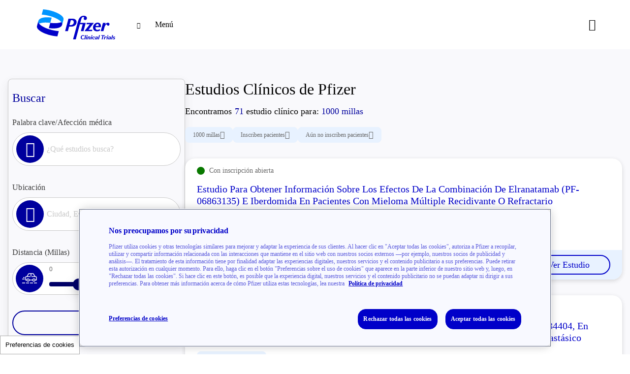

--- FILE ---
content_type: text/html; charset=UTF-8
request_url: https://www.pfizerclinicaltrials.com/es/encuentre-un-estudio?search=C%EF%BF%BD%EF%BF%BDncer%20de%20ovario&distance=1000
body_size: 42798
content:
<!DOCTYPE html>
<html  lang="es" dir="ltr" prefix="og: https://ogp.me/ns#">
<head>
  <script>
    // Needed for prescreenr tracking.
    var getParamsFromLocation = () => {
      var currentURL = window.location.href;
      var url = new URL(currentURL);
      var params = [];

      url.searchParams.forEach((param, index) => {
        var objParam = {};

        if (['cmp', 'cmp2', 'ttype', 'ad1'].includes(index)) {
          objParam.key = index;
          objParam.value = param
          params.push(objParam)
        }
      })

      return params;
    }

    var setSessionStorage = (array) => {
      sessionStorage.setItem("params", JSON.stringify(array));
    }

    var getSessionStorage = (params) => {
      var paramsFromStorage = sessionStorage.getItem(params)

      return JSON.parse(paramsFromStorage);
    }

    var setWindowLocationParams = (params) => {
      var currentURL = window.location.href;

      var url = new URL(currentURL);

      if (url.searchParams.size === 0 && !url.searchParams.has('cmp') || !url.searchParams.has('ttype')) {
        params.forEach((param) => {
          var key = param.key
          var value = param.value

          url.searchParams.set(key, value)
          history.pushState(null, null, url.href)
        })
      }
    }

    if (sessionStorage.getItem('params') === null && window.location.search !== '') {
      setSessionStorage(getParamsFromLocation())
    }

    if (sessionStorage.getItem('params')) {
      setWindowLocationParams(getSessionStorage('params'))
    }
  </script>

  <link rel="preconnect" href="https://www.brightcove.com">
  <link rel="preconnect" href="https://www.adobe.com">
  <link rel="preconnect" href="https://ajax.googleapis.com">
  <link rel="preconnect" href="https://api2.fonts.com">
  <link rel="preconnect" href="https://www.facebook.com">
  <link rel="preconnect" href="https://www.jsdelivr.com">
  <link rel="preconnect" href="https://www.doubleclickbygoogle.com">
  <link rel="preconnect" href="https://cdnjs.com">
  <link href="https://use.typekit.net/fkq1mqi.css" rel="stylesheet">
  <link rel="apple-touch-icon" sizes="180x180" href="/profiles/pfmyclinicalexpcom_profile/themes/pfizer_clinical_trials/favicons/apple-touch-icon.png">
  <link rel="icon" type="image/png" sizes="32x32" href="/profiles/pfmyclinicalexpcom_profile/themes/pfizer_clinical_trials/favicons/favicon-32x32.png">
  <link rel="icon" type="image/png" sizes="16x16" href="/profiles/pfmyclinicalexpcom_profile/themes/pfizer_clinical_trials/favicons/favicon-16x16.png">
  <link rel="manifest" href="/profiles/pfmyclinicalexpcom_profile/themes/pfizer_clinical_trials/favicons/pfizerclinicaltrials.webmanifest" crossorigin="use-credentials">
  <link rel="mask-icon" href="/profiles/pfmyclinicalexpcom_profile/themes/pfizer_clinical_trials/favicons/safari-pinned-tab.svg" color="#001740">
  <link rel="icon" sizes="any" type="image/svg+xml" href="/profiles/pfmyclinicalexpcom_profile/themes/pfizer_clinical_trials/favicons/pfizer-favicon.svg">
  <meta name="msapplication-TileColor" content="#da532c">
  <meta name="theme-color" content="#ffffff">

      <script src="https://maps.googleapis.com/maps/api/js?language=es&amp;key=AIzaSyB4cb4NkEx_4rXh5ZqYPEDtHraVf7InTF4" defer=""></script>
  
              <script>
    function getTestDataForUser(){
      var returnValue = "";
      var abCookieStart = 'abjs_';
      var abCookieRegExp = new RegExp(abCookieStart+'[^;]*(;|$)','g');
      if (abCookieRegExp.test(document.cookie)) {
        var abCookieMatches = document.cookie.match(abCookieRegExp);
        for(var i = 0; i < abCookieMatches.length; i++){
          var testAndExp = abCookieMatches[i].replace(';','');

          testAndExp = testAndExp.replace(abCookieStart,'');
          returnValue += testAndExp + '|';
        }
      }

      return returnValue;
    }

    var pfPage = {
      "pageName": "Encuentre un estudio | Estudios Clínicos de Pfizer",
      "pageType": "Other Pages",
      "pageTitle": "Encuentre un estudio",
    }
    var therapeuticArea = ''
    var nctId = ''
    var studyId = ''

    if (therapeuticArea.length > 0) {
      pfPage.therapeuticArea = therapeuticArea;
    }

    if (nctId.length > 0) {
      pfPage.nctId = nctId;
    }

    if (studyId.length > 0) {
      pfPage.contentOrigin = studyId;
    }

    var conditions = ''

    if (conditions.length > 0) {
      pfPage.conditions = conditions;
    }

    if ('' === '' && getTestDataForUser() !== '') {
      pfPage.abTest = getTestDataForUser();
    }

    window.pfAnalyticsData = {
      "pfPage": pfPage,
    }

    Object.defineProperties(window.pfAnalyticsData, {
      baseMetadata: {
        value: 'object',
        writable: true
      },
      _baseMetadata: {
        get: function() {
          var data = this.baseMetadata;

          data.conditions = 'eVar35';
          data.nctId = 'eVar100';
          data.abTest = 'eVar101';

          return data;
        },
        set: function(value) {
          this.baseMetadata = value;
        }
      }
    });
  </script>

  
  <meta charset="utf-8" />
<noscript><style>form.antibot * :not(.antibot-message) { display: none !important; }</style>
</noscript><style>/* @see https://github.com/aFarkas/lazysizes#broken-image-symbol */.js img.lazyload:not([src]) { visibility: hidden; }/* @see https://github.com/aFarkas/lazysizes#automatically-setting-the-sizes-attribute */.js img.lazyloaded[data-sizes=auto] { display: block; width: 100%; }</style>
<meta name="description" content="Encuentre un estudio clínico de Pfizer con nuestra herramienta de búsqueda. Introduzca una afección médica o palabra clave específica para ver los resultados pertinentes. Obtenga más información en PfizerClinicalTrials.com." />
<link rel="canonical" href="https://www.pfizerclinicaltrials.com/es/encuentre-un-estudio" />
<meta name="google" content="NNso3-cHNcTYBJ5-RiiGAZxRzZhD7wjkbaf0qIskkPY" />
<meta property="og:site_name" content="PfizerClinicalTrials.com" />
<meta property="og:title" content="Pfizer Clinical Trials | Official Participant Site" />
<meta property="og:description" content="Join us in the pursuit to change patients’ lives. Each and every person in a clinical trial plays a powerful role." />
<meta property="og:image" content="https://www.pfizerclinicaltrials.com/profiles/pfmyclinicalexpcom_profile/themes/pfizer_clinical_trials/PCT_OG_Image.png" />
<meta http-equiv="x-ua-compatible" content="IE=edge" />
<meta name="Generator" content="Drupal 10 (https://www.drupal.org)" />
<meta name="MobileOptimized" content="width" />
<meta name="HandheldFriendly" content="true" />
<meta name="viewport" content="width=device-width, initial-scale=1.0" />
<script type="application/ld+json">{
    "@context": "https://schema.org",
    "@graph": [
        {
            "@type": "Article",
            "headline": "Encuentre los resultados de un ensayo | Estudios Clínicos de Pfizer",
            "description": "Encuentre un estudio clínico de Pfizer con nuestra herramienta de búsqueda. Introduzca una afección médica o palabra clave específica para ver los resultados pertinentes. Obtenga más información en PfizerClinicalTrials.com."
        }
    ]
}</script>
<link rel="icon" href="/profiles/pfmyclinicalexpcom_profile/themes/pfizer_clinical_trials/favicon.ico" type="image/vnd.microsoft.icon" />
<link rel="alternate" hreflang="en" href="https://www.pfizerclinicaltrials.com/find-a-trial" />
<link rel="alternate" hreflang="es" href="https://www.pfizerclinicaltrials.com/es/encuentre-un-estudio" />

    <title>Encuentre un estudio | Estudios Clínicos de Pfizer</title>
    <link rel="stylesheet" media="all" href="/sites/default/files/css/css_jdm4Kvcd8IlOu_nrEWMm7o69eoFVMN9mQZsb0yeqvwg.css?delta=0&amp;language=es&amp;theme=pfizer_clinical_trials&amp;include=eJxtTlsKAyEMvJDWI0lWs9tA1kgSS-3pK_62PwPDPIsopqqjAz9guBS5O6NjYJgyPFeyIi_UmaRhEQ79xFyYGhXg7ErAlk5qNULcLFZ0oL--zHQoKOFKML4rODCZb6s9YR3ZuDh9UH9WLpZj9ZvPJVzBpjne6QDDLw4qTaM" />
<link rel="stylesheet" media="all" href="//cdnjs.cloudflare.com/ajax/libs/jquery-confirm/3.3.2/jquery-confirm.min.css" />
<link rel="stylesheet" media="all" href="/sites/default/files/css/css_93YAzpwFCHv5UyiVmwm2kcnqoi4dqw3E5z1Wj8XRI-4.css?delta=2&amp;language=es&amp;theme=pfizer_clinical_trials&amp;include=eJxtTlsKAyEMvJDWI0lWs9tA1kgSS-3pK_62PwPDPIsopqqjAz9guBS5O6NjYJgyPFeyIi_UmaRhEQ79xFyYGhXg7ErAlk5qNULcLFZ0oL--zHQoKOFKML4rODCZb6s9YR3ZuDh9UH9WLpZj9ZvPJVzBpjne6QDDLw4qTaM" />
<link rel="stylesheet" media="all" href="https://cdnjs.cloudflare.com/ajax/libs/font-awesome/4.4.0/css/font-awesome.min.css" />
<link rel="stylesheet" media="all" href="/sites/default/files/css/css_6RswNAfS2_yPodDTWDn6-uXQGobQ0DZlGhByBBh3Bjw.css?delta=4&amp;language=es&amp;theme=pfizer_clinical_trials&amp;include=eJxtTlsKAyEMvJDWI0lWs9tA1kgSS-3pK_62PwPDPIsopqqjAz9guBS5O6NjYJgyPFeyIi_UmaRhEQ79xFyYGhXg7ErAlk5qNULcLFZ0oL--zHQoKOFKML4rODCZb6s9YR3ZuDh9UH9WLpZj9ZvPJVzBpjne6QDDLw4qTaM" />
<link rel="stylesheet" media="all" href="/sites/default/files/css/css_mi3zlfeotV9lZfeeWXHrOwF4XvkA2gLr3eHXLeRPDXE.css?delta=5&amp;language=es&amp;theme=pfizer_clinical_trials&amp;include=eJxtTlsKAyEMvJDWI0lWs9tA1kgSS-3pK_62PwPDPIsopqqjAz9guBS5O6NjYJgyPFeyIi_UmaRhEQ79xFyYGhXg7ErAlk5qNULcLFZ0oL--zHQoKOFKML4rODCZb6s9YR3ZuDh9UH9WLpZj9ZvPJVzBpjne6QDDLw4qTaM" />

      <script src="//assets.adobedtm.com/22baa8e94be8/e77f8a627566/launch-624d7c94170a.min.js" async></script>
<script src="/modules/pfizer/pfizer_analytics/js/urlconfig.js?v=1.x"></script>
<script src="//cdn-v3.conductrics.com/ac-NYYBCzPbys/v3/agent-api/js/f-uIxuhHVogS/dt-nbg8hsWaLAYYZHjUkcUZa3RSbIPpmg?apikey=api-ekzDyfrHWaeWyiMbSFhO"></script>

                <link type="text/css" rel="stylesheet" id="seckit-clickjacking-no-body" media="all" href="/modules/contrib/seckit/css/seckit.no_body.css" />
        <!-- stop SecKit protection -->
        <script type="text/javascript" src="/modules/contrib/seckit/js/seckit.document_write.js?"></script>
        <noscript>
        <link type="text/css" rel="stylesheet" id="seckit-clickjacking-noscript-tag" media="all" href="/modules/contrib/seckit/css/seckit.noscript_tag.css" />
        <div id="seckit-noscript-tag">
          Sorry, you need to enable JavaScript to visit this website.
        </div>
        </noscript></head>
<body class="path-find-a-trial fat-search page-langcode-es page-node-3446 page-node-type-landing_pages new-brand-color page-landing_pages node-3446 path-node page-node-type-landing-pages" data-nid="3446">
<div class="blur-overlay-container"></div>
<a href="#main-content" class="visually-hidden focusable skip-link">
  Pasar al contenido principal
</a>
<header class="sticky site-header" id="header" role="banner"><div class="container"><div class="header-row"><div class="header-logo global-logo"><a href="/es" rel="home" aria-hidden="true"><div class="colored-logo"><svg version="1.1" id="Layer_1" xmlns="http://www.w3.org/2000/svg" x="0px" y="0px" width="100%" viewBox="0 0 4805 2178" enable-background="new 0 0 4805 2178"><path fill="#0101C9" opacity="1.000000" stroke="none" d="M 267.741 1033.86 C 281.331 1054.12 299.229 1070.45 317.09 1086.64 C 363.649 1128.83 415.718 1163.34 470.141 1194.44 C 575.445 1254.6 686.923 1300.65 801.755 1338.91 C 924.844 1379.91 1050.43 1410.86 1178.43 1432.08 C 1245.84 1443.27 1313.51 1452.19 1381.7 1457.06 C 1386.21 1457.38 1390.68 1458.25 1396.72 1459.07 C 1369.79 1558.01 1343.11 1656.2 1316.3 1754.75 C 1310.04 1754.75 1304.31 1755.1 1298.64 1754.71 C 1210.04 1748.52 1122.2 1736.79 1034.94 1720.24 C 895.087 1693.71 758.526 1655.6 625.782 1604.16 C 525.341 1565.24 428.253 1519.45 338.068 1460.05 C 286.711 1426.22 238.325 1388.74 198.526 1341.33 C 189.437 1330.5 181.093 1318.96 173.201 1307.22 C 142.935 1262.2 133.787 1213.64 148.276 1160.72 C 169.493 1083.22 189.991 1005.52 210.826 927.909 C 212.876 920.278 215.137 912.695 218.011 904.988 C 215.793 955.185 236.518 996.521 267.741 1033.86 Z"/><path fill="#0195FF" opacity="1.000000" stroke="none" d="M 1544.47 947.661 C 1542.44 943.812 1541.02 939.427 1538.25 936.181 C 1508.85 901.685 1474.39 872.77 1437.77 846.344 C 1360.31 790.447 1276.03 746.729 1188.64 708.842 C 1040.17 644.474 886.029 598.218 727.696 565.455 C 658.308 551.098 588.432 539.787 518.093 531.47 C 487.078 527.802 455.883 525.657 424.772 522.791 C 422.74 522.605 420.731 522.163 416.916 521.553 C 443.879 422.416 470.687 323.852 497.697 224.546 C 516.621 225.814 534.509 226.402 552.252 228.326 C 591.581 232.592 630.907 237.024 670.111 242.297 C 756.056 253.856 840.886 271.194 924.911 292.555 C 1051.59 324.753 1174.95 366.444 1293.85 420.902 C 1371.33 456.387 1445.97 496.975 1514.79 547.566 C 1555.25 577.305 1592.98 610.065 1624.06 649.836 C 1644.27 675.691 1660.56 703.634 1668.54 735.817 C 1675.66 764.561 1672.32 792.982 1664.89 821.067 C 1647.64 886.289 1630.12 951.441 1612.64 1016.6 C 1607.78 1034.69 1602.63 1052.72 1596.68 1069.89 C 1595.49 1063.23 1595.52 1057.41 1594.94 1051.64 C 1591.29 1015.77 1575.39 985.029 1554.45 956.525 C 1551.87 953.021 1547.83 950.589 1544.47 947.661 Z"/><path fill="#0101C9" opacity="1.000000" stroke="none" d="M 2512.39 1416.97 C 2465.71 1587.34 2419.25 1756.73 2372.72 1926.41 C 2321.15 1926.41 2270.46 1926.41 2218.87 1926.41 C 2220.03 1921.39 2220.86 1916.95 2222.06 1912.6 C 2268.93 1741.98 2315.81 1571.37 2362.76 1400.78 C 2406.71 1241.01 2450.51 1081.19 2494.87 921.532 C 2512.09 859.566 2534.66 799.599 2567.56 743.975 C 2586.77 711.503 2609.39 681.754 2637.63 656.443 C 2686.12 612.94 2743.29 591.029 2807.96 587.677 C 2844.88 585.764 2881.28 588.218 2916.43 600.84 C 2943.18 610.448 2967.02 624.599 2985.09 647.003 C 3010.48 678.506 3019.44 714.516 3010.02 753.768 C 2997.37 806.473 2941.3 839.067 2888.84 825.673 C 2845.02 814.482 2822.16 772.189 2836.26 728.123 C 2838.28 721.801 2841.27 715.782 2843.77 709.614 C 2845.64 704.986 2847.93 700.466 2849.27 695.684 C 2854.78 675.985 2846.28 660.956 2826.39 655.517 C 2806.58 650.096 2787.5 653.554 2769.2 661.841 C 2748.84 671.06 2733.7 686.372 2721.21 704.531 C 2708.83 722.538 2699.37 742.151 2693.38 763.011 C 2672.28 836.635 2651.87 910.464 2631.23 984.234 C 2630.83 985.699 2630.85 987.291 2630.52 990.163 C 2734.97 990.163 2838.58 990.163 2944.3 990.163 C 2901.93 1147.22 2860.04 1302.54 2818.05 1458.24 C 2766.59 1458.24 2715.91 1458.24 2663.64 1458.24 C 2698.77 1327.91 2733.7 1198.31 2768.92 1067.67 C 2714.37 1067.67 2661.61 1067.67 2608.33 1067.67 C 2576.36 1184.02 2544.48 1300 2512.39 1416.97 Z"/><path fill="#0195FF" opacity="1.000000" stroke="none" d="M 268.599 1033.63 C 236.518 996.521 215.793 955.185 218.314 904.03 C 232.048 834.96 273.129 787.037 331.679 752.306 C 375.866 726.095 423.945 710.012 473.692 698.608 C 522.908 687.324 572.858 681.144 623.23 677.619 C 684.469 673.334 745.773 673.093 806.934 676.55 C 863.874 679.769 920.632 686.157 977.466 691.238 C 980.281 691.49 983.019 692.579 986.796 693.531 C 985.748 698.263 984.972 702.615 983.823 706.864 C 958.958 798.494 934.045 890.109 909.161 981.735 C 908.51 984.138 908.108 986.611 907.333 990.163 C 907.084 991.264 907.017 991.015 907.017 991.015 C 889.304 988.727 871.629 986.063 853.869 984.224 C 765.037 975.052 675.94 971.193 586.664 973.606 C 504.838 975.818 423.597 983.717 344.574 1006.34 C 319.043 1013.64 294.469 1024.29 268.599 1033.63 Z"/><path fill="#0101C9" opacity="1.000000" stroke="none" d="M 906.528 991.925 C 907.017 991.015 907.084 991.264 907.132 991.159 C 927.487 992.902 947.775 994.826 968.083 996.617 C 994.638 998.943 1021.15 1002.04 1047.75 1003.22 C 1096.43 1005.4 1145.2 1007.91 1193.89 1007.55 C 1281.09 1006.89 1367.79 1000.18 1452.79 978.843 C 1483.55 971.126 1513.54 961.246 1543.5 948.006 C 1547.83 950.589 1551.87 953.021 1554.45 956.525 C 1575.39 985.029 1591.29 1015.77 1594.94 1051.64 C 1595.52 1057.41 1595.49 1063.23 1595.75 1070.15 C 1592.91 1083.27 1591 1095.56 1587.07 1107.17 C 1571.66 1152.7 1541.69 1187.12 1502.98 1214.47 C 1460.21 1244.66 1412.15 1263.02 1361.99 1276.32 C 1308.72 1290.44 1254.44 1298.86 1199.49 1301.85 C 1155.44 1304.25 1111.26 1306.15 1067.17 1305.8 C 1007.66 1305.32 948.216 1301.41 889.007 1294.78 C 868.776 1292.51 848.516 1290.43 826.486 1288.07 C 827.644 1283.09 828.487 1278.84 829.616 1274.69 C 854.797 1181.96 880.017 1089.23 905.217 996.502 C 905.542 995.305 905.753 994.07 906.528 991.925 Z"/><path fill="#0101C9" opacity="1.000000" stroke="none" d="M 1933.66 825.395 C 1939.97 801.936 1946.05 779.465 1952.33 756.199 C 1956.48 756.199 1960.19 756.199 1963.88 756.199 C 2045.19 756.2 2126.49 755.71 2207.8 756.384 C 2257.46 756.796 2304.54 767.882 2345.75 797.302 C 2388.38 827.731 2414.21 869.055 2419.68 921.14 C 2429.55 1015 2392.87 1088.59 2317.39 1143.29 C 2275.42 1173.72 2227.61 1190.41 2176.3 1196.55 C 2158.57 1198.67 2140.58 1199.33 2122.7 1199.53 C 2083.93 1199.95 2045.15 1199.65 2006.37 1199.65 C 2001.81 1199.65 1997.24 1199.65 1991.48 1199.65 C 1968.08 1285.73 1944.74 1371.59 1921.23 1458.08 C 1868.24 1458.08 1815.52 1458.08 1761.97 1458.08 C 1767.85 1436.03 1773.59 1414.34 1779.48 1392.7 C 1830.49 1204.7 1881.52 1016.71 1932.56 828.727 C 1932.77 827.932 1933.15 827.166 1933.66 825.395 M 2254.87 914.677 C 2243.08 875.125 2216.73 850.71 2176.8 841.815 C 2148.13 835.42 2118.85 839.221 2089.45 838.445 C 2064.13 931.777 2039.07 1024.07 2014.1 1116.09 C 2015.77 1117.04 2016.45 1117.75 2017.14 1117.76 C 2050.48 1118.14 2083.89 1119.37 2116.92 1113.46 C 2145.09 1108.4 2171.5 1098.6 2195.27 1082.29 C 2247.87 1046.19 2270.61 981.591 2254.87 914.677 Z"/><path fill="#0202C9" opacity="1.000000" stroke="none" d="M 3708.6 1366.88 C 3720.91 1359.76 3732.38 1353.02 3745.24 1345.46 C 3754.38 1368.28 3763.53 1391.11 3772.75 1414.06 C 3759.11 1425.43 3744.68 1433.65 3729.6 1440.65 C 3653.15 1476.16 3574.34 1481.27 3494.95 1453.72 C 3418.94 1427.36 3377.09 1371.36 3365.43 1292.29 C 3346.91 1166.61 3423.1 1051.11 3516.99 1003.23 C 3581.72 970.226 3648.54 968.139 3715.29 994.884 C 3774.02 1018.44 3805.51 1065 3816.02 1126.51 C 3822.02 1161.6 3818.69 1196.24 3810.43 1230.58 C 3810.05 1232.16 3809.15 1233.61 3808.05 1236.1 C 3757.91 1236.1 3707.56 1236.1 3657.22 1236.1 C 3607.23 1236.1 3557.24 1236.1 3505.92 1236.1 C 3505.92 1249.41 3505.22 1262.2 3506.08 1274.87 C 3507.41 1294.52 3511.89 1313.53 3520.68 1331.35 C 3536.52 1363.4 3562.61 1381.31 3597.5 1386.61 C 3636.35 1392.53 3672.79 1383.93 3708.6 1366.88 M 3637.93 1054.47 C 3607.97 1049.74 3583.07 1059.7 3562.19 1080.88 C 3539.73 1103.69 3526.3 1131.54 3517.85 1162.05 C 3517.57 1163.02 3518.27 1164.27 3518.44 1165.04 C 3575.59 1165.04 3632.38 1165.04 3689.63 1165.04 C 3692 1142.95 3691.07 1121.89 3685.42 1101.29 C 3678.94 1077.62 3665.3 1060.45 3637.93 1054.47 Z"/><path fill="#0202C9" opacity="1.000000" stroke="none" d="M 3320.58 990.355 C 3350.89 990.355 3379.94 990.355 3411.63 990.355 C 3308.41 1121.37 3206.75 1250.4 3103.57 1381.37 C 3179.08 1381.37 3251.84 1381.37 3326.42 1381.37 C 3319.58 1407.82 3313.09 1432.92 3306.53 1458.27 C 3162.38 1458.27 3019.18 1458.27 2873.52 1458.27 C 2975.93 1327.48 3077.7 1198.66 3180.66 1067.11 C 3113.05 1067.11 3048.62 1067.11 2982.66 1067.11 C 2989.43 1040.89 2995.86 1016.12 3002.52 990.355 C 3108.46 990.355 3213.9 990.355 3320.58 990.355 Z"/><path fill="#0202C9" opacity="1.000000" stroke="none" d="M 4230.34 982.692 C 4266.17 986.187 4292.56 1002 4305.44 1035.47 C 4321.64 1077.66 4299.38 1130.15 4259.13 1146.98 C 4224.46 1161.48 4192.05 1150.4 4173.87 1117.75 C 4169.4 1109.75 4165.65 1101.33 4160.85 1093.55 C 4150.17 1076.18 4135.78 1072.3 4118.38 1083.22 C 4108.99 1089.12 4100.09 1096.54 4092.74 1104.84 C 4059.56 1142.32 4037.83 1186.39 4024.07 1234.01 C 4003.84 1303.97 3985.46 1374.47 3966.29 1444.73 C 3965.09 1449.1 3963.76 1453.43 3962.35 1458.23 C 3911.29 1458.23 3860.54 1458.23 3808.2 1458.23 C 3850.24 1302.39 3892.14 1147.06 3934.2 991.102 C 3985.5 991.102 4036.57 991.102 4088.54 991.102 C 4080.57 1021.46 4072.82 1051.1 4065.05 1080.74 C 4065.77 1081.17 4066.49 1081.59 4067.2 1082.02 C 4069.11 1079.86 4071.23 1077.84 4072.89 1075.49 C 4087.39 1054.96 4103.86 1036.19 4123.53 1020.48 C 4154.43 995.822 4188.74 980.471 4230.34 982.692 M 4065.08 1085.91 C 4065.37 1085.61 4065.87 1085.33 4065.87 1085.03 C 4065.9 1084.72 4065.44 1084.4 4065.18 1084.07 C 4064.89 1084.37 4064.6 1084.65 4065.08 1085.91 Z"/><path fill="#0505CA" opacity="1.000000" stroke="none" d="M 2690.8 1727.85 C 2729.11 1684.99 2787.37 1673.96 2836.33 1694.55 C 2852.72 1701.44 2866.66 1711.78 2879.09 1726.31 C 2870.8 1735.63 2860.78 1742.91 2850.73 1752.35 C 2846.97 1748.22 2843.62 1744.1 2839.87 1740.38 C 2800.46 1701.44 2750.03 1716.45 2727.68 1755.11 C 2711.33 1783.35 2706.93 1814.05 2713.67 1845.65 C 2722.54 1887.24 2757.99 1906.73 2798.2 1892.63 C 2809.82 1888.56 2820.46 1881.75 2832.32 1875.81 C 2837.72 1883.52 2843.66 1892.01 2849.91 1900.89 C 2847.43 1903.03 2845.46 1905.21 2843.07 1906.71 C 2806.04 1929.99 2766.39 1936.59 2724.76 1922.49 C 2684.57 1908.88 2662.33 1879.45 2657.27 1837.64 C 2652.32 1796.68 2663.48 1760.13 2690.8 1727.85 Z"/><path fill="#0505CA" opacity="1.000000" stroke="none" d="M 3898.14 1925.09 C 3884.51 1925.09 3872.07 1925.09 3858.02 1925.09 C 3876.47 1856.98 3894.57 1790.16 3913.24 1721.26 C 3887.63 1720.97 3863.38 1721.3 3837.62 1721.04 C 3840.35 1709.78 3842.74 1699.87 3845.22 1689.56 C 3914.15 1689.56 3982.3 1689.56 4051.5 1689.56 C 4050.24 1695.28 4049.24 1700.44 4047.97 1705.53 C 4046.65 1710.7 4045.06 1715.8 4043.49 1721.29 C 4017.76 1721.29 3992.82 1721.29 3966.66 1721.29 C 3948.17 1789.22 3929.75 1856.89 3911.18 1925.09 C 3906.76 1925.09 3903.04 1925.09 3898.14 1925.09 Z"/><path fill="#0404CA" opacity="1.000000" stroke="none" d="M 3185.67 1915.43 C 3184.51 1919.16 3183.56 1921.87 3182.58 1924.68 C 3166.01 1924.68 3149.85 1924.68 3132.61 1924.68 C 3133.25 1921.06 3133.59 1917.94 3134.37 1914.95 C 3141.77 1887.19 3149.33 1859.49 3156.61 1831.71 C 3158.29 1825.31 3160.04 1818.67 3160.04 1812.14 C 3160.04 1798.94 3149.27 1791.12 3137 1795.97 C 3130.4 1798.6 3123.36 1803.37 3119.57 1809.17 C 3113.51 1818.39 3108.78 1828.9 3105.65 1839.51 C 3097.41 1867.43 3090.31 1895.69 3082.6 1924.39 C 3065.81 1924.39 3049.31 1924.39 3031.1 1924.39 C 3045.13 1871.92 3059.01 1819.94 3072.95 1767.83 C 3089.91 1767.83 3106.04 1767.83 3122.74 1767.83 C 3121.7 1773.92 3120.79 1779.45 3119.41 1787.6 C 3124.5 1783.32 3127.56 1780.75 3130.6 1778.18 C 3143.67 1767.18 3158.46 1761.83 3175.68 1764.08 C 3194.83 1766.58 3209.02 1779.91 3210.77 1799.07 C 3211.63 1808.44 3211.08 1818.38 3208.87 1827.5 C 3201.81 1856.61 3193.63 1885.45 3185.67 1915.43 Z"/><path fill="#0505CA" opacity="1.000000" stroke="none" d="M 4300.09 1920.87 C 4292.23 1923.8 4285.33 1927.01 4278.08 1928.53 C 4258.08 1932.74 4239.22 1924.2 4231.3 1908.13 C 4222.7 1890.69 4227.37 1867.4 4243.24 1854.95 C 4250.3 1849.43 4258.72 1844.52 4267.3 1842.33 C 4282.11 1838.56 4297.58 1837.3 4312.7 1834.62 C 4319.6 1833.41 4326.71 1832.21 4333.09 1829.47 C 4343.38 1825.06 4348.24 1815.16 4346.46 1805.16 C 4344.86 1796.11 4338.56 1790.68 4326.78 1789.19 C 4321.49 1788.52 4316 1788.67 4310.67 1789.27 C 4298.35 1790.66 4290.03 1796.54 4287.16 1809.61 C 4284.46 1821.89 4276.8 1827.37 4265.05 1827.22 C 4252.07 1827.08 4243.85 1817.03 4247.67 1804.56 C 4249.56 1798.41 4253.26 1792.43 4257.42 1787.45 C 4265.97 1777.26 4277.7 1771.56 4290.27 1767.97 C 4311.07 1762.04 4332.16 1761.27 4353.26 1766.24 C 4385.67 1773.88 4400.74 1797.25 4393.02 1829.67 C 4385.52 1861.21 4376.73 1892.45 4368.35 1924.41 C 4352.09 1924.41 4336 1924.41 4319.13 1924.41 C 4320.23 1918.26 4321.24 1912.49 4322.59 1904.91 C 4314.22 1910.88 4307.55 1915.61 4300.09 1920.87 M 4275.68 1881.1 C 4277.64 1895.07 4282.66 1900.15 4295.32 1899.73 C 4300.14 1899.58 4305.4 1898.57 4309.63 1896.38 C 4326.97 1887.45 4334.37 1872.25 4336.2 1854.33 C 4323.55 1856.13 4311.71 1857.69 4299.93 1859.51 C 4288.2 1861.32 4278.11 1865.34 4275.68 1881.1 Z"/><path fill="#0505CA" opacity="1.000000" stroke="none" d="M 3592.61 1815.19 C 3593.69 1797.6 3588.62 1791.12 3572.62 1789.03 C 3568.15 1788.45 3563.49 1788.6 3558.98 1789.02 C 3545.65 1790.25 3536.6 1796.16 3533.67 1810.45 C 3531.24 1822.21 3522.77 1827.69 3510.89 1827.2 C 3499.07 1826.7 3491.18 1817.59 3494.03 1806.17 C 3495.59 1799.96 3498.62 1793.15 3503.12 1788.85 C 3510.21 1782.09 3518.46 1775.8 3527.34 1771.83 C 3550.92 1761.32 3575.85 1760.35 3600.71 1766.57 C 3633.6 1774.81 3647.42 1797.53 3639.48 1830.48 C 3631.99 1861.61 3623.43 1892.48 3615.13 1924.26 C 3599.09 1924.26 3583.05 1924.26 3565.98 1924.26 C 3566.96 1918.38 3567.91 1912.52 3569.25 1904.49 C 3565.17 1907.68 3562.61 1909.53 3560.22 1911.56 C 3549.84 1920.34 3538.07 1926.23 3524.65 1928.71 C 3504.58 1932.44 3485.77 1924.09 3477.91 1907.99 C 3469.37 1890.47 3474.1 1867.28 3490.04 1854.86 C 3497.12 1849.36 3505.56 1844.43 3514.14 1842.3 C 3529.38 1838.51 3545.18 1836.89 3560.79 1834.68 C 3573.94 1832.82 3586.49 1830.3 3592.61 1815.19 M 3559.22 1894.92 C 3574.5 1885.41 3581.06 1871.05 3583.01 1854.21 C 3570.93 1856 3559.54 1857.38 3548.27 1859.46 C 3542.66 1860.49 3536.82 1861.95 3531.89 1864.67 C 3523.61 1869.23 3520.4 1879.62 3523.3 1888.54 C 3525.67 1895.81 3532.45 1900.32 3542.08 1899.71 C 3547.31 1899.39 3552.43 1897.25 3559.22 1894.92 Z"/><path fill="#0606CA" opacity="1.000000" stroke="none" d="M 4574.16 1763.85 C 4600.13 1764.4 4622.34 1771.64 4641.54 1789.84 C 4634.35 1797.71 4627.95 1804.7 4621.05 1812.21 C 4617.97 1809.62 4615.22 1807.28 4612.45 1805.01 C 4603.58 1797.76 4593.67 1792.31 4582.3 1790.91 C 4575.88 1790.12 4569.04 1790.77 4562.65 1792.08 C 4555.57 1793.54 4550.91 1798.65 4550.33 1806.07 C 4549.82 1812.78 4554.37 1816.84 4559.88 1819.42 C 4567.4 1822.94 4575.2 1825.83 4582.82 1829.17 C 4590.43 1832.5 4598.34 1835.39 4605.43 1839.62 C 4624.15 1850.82 4630.14 1868.3 4623 1889.09 C 4616.65 1907.57 4602.81 1918.57 4585 1924.19 C 4555.37 1933.55 4526.65 1930.17 4499.32 1915.34 C 4496.41 1913.76 4493.66 1911.81 4491.07 1909.74 C 4488.83 1907.93 4486.94 1905.69 4484.13 1902.85 C 4490.4 1895.31 4496.65 1887.79 4503.05 1880.08 C 4508.46 1884.59 4512.96 1888.94 4518.07 1892.45 C 4532 1902.04 4547.23 1906.69 4564.11 1902.09 C 4567.97 1901.03 4571.96 1898.98 4574.87 1896.28 C 4581.62 1890.01 4581.22 1881.22 4573.6 1876.05 C 4567.83 1872.14 4561.03 1869.75 4554.65 1866.74 C 4543.8 1861.59 4532.19 1857.57 4522.18 1851.07 C 4507.55 1841.58 4502.39 1827.23 4505.94 1809.8 C 4509.54 1792.09 4519.95 1779.97 4535.63 1771.95 C 4547.36 1765.94 4560 1763.74 4574.16 1763.85 Z"/><path fill="#0505CA" opacity="1.000000" stroke="none" d="M 3470.57 1819.17 C 3466.13 1830.78 3458.86 1837.26 3446.78 1837.01 C 3435.01 1836.77 3428.09 1830.36 3427.29 1818.72 C 3427.03 1815 3427.55 1811.23 3427.37 1807.48 C 3426.89 1796.93 3420.87 1790.57 3410.54 1789.22 C 3398.26 1787.62 3387.64 1791.47 3380.97 1801.52 C 3375.34 1810.01 3370.92 1819.71 3367.95 1829.47 C 3363.68 1843.6 3363.8 1858.32 3367.71 1872.68 C 3373.68 1894.5 3391.41 1905.77 3413.43 1900.9 C 3422.6 1898.87 3431.2 1894.34 3441.83 1890.27 C 3445.14 1895.9 3449.21 1902.82 3453.74 1910.51 C 3431.57 1925.46 3408.1 1931.69 3382.29 1928.73 C 3376.55 1928.07 3370.79 1926.78 3365.23 1925.11 C 3334.44 1915.91 3316.12 1893.27 3314.45 1861.32 C 3311.16 1798.23 3365.87 1749.57 3431.1 1767.2 C 3439.3 1769.42 3447.31 1773.96 3454.18 1779.09 C 3467 1788.66 3473.85 1801.55 3470.57 1819.17 Z"/><path fill="#0404CA" opacity="1.000000" stroke="none" d="M 4419.34 1856.92 C 4434.48 1800.51 4449.43 1745.1 4464.41 1689.61 C 4481.57 1689.61 4498.09 1689.61 4515.88 1689.61 C 4494.74 1768.38 4473.83 1846.22 4452.82 1924.47 C 4435.65 1924.47 4419.13 1924.47 4401.32 1924.47 C 4407.38 1901.85 4413.27 1879.88 4419.34 1856.92 Z"/><path fill="#0404CA" opacity="1.000000" stroke="none" d="M 3661.41 1925.08 C 3656.54 1925.08 3652.85 1925.08 3647.79 1925.08 C 3669.04 1845.95 3689.91 1768.16 3710.98 1689.73 C 3727.77 1689.73 3744.2 1689.73 3762.5 1689.73 C 3741.53 1767.97 3720.68 1845.63 3699.38 1925.08 C 3687.28 1925.08 3674.93 1925.08 3661.41 1925.08 Z"/><path fill="#0404CA" opacity="1.000000" stroke="none" d="M 2914.46 1715.89 C 2916.85 1706.85 2918.97 1698.81 2921.32 1689.88 C 2938.08 1689.88 2954.93 1689.88 2972.92 1689.88 C 2951.89 1768.16 2930.99 1846.01 2909.93 1924.4 C 2893.1 1924.4 2876.6 1924.4 2858.35 1924.4 C 2877.08 1854.79 2895.64 1785.83 2914.46 1715.89 Z"/><path fill="#0505CA" opacity="1.000000" stroke="none" d="M 4099.26 1769.29 C 4108.67 1764.85 4117.7 1763.7 4126.95 1764.78 C 4141.51 1766.48 4150.85 1776.96 4150.45 1790.73 C 4150.05 1805.42 4137.72 1818.79 4123.99 1819.12 C 4116.44 1819.31 4110.56 1815.73 4105.42 1810.35 C 4091.8 1796.1 4085.15 1796.36 4072.75 1811.61 C 4063.12 1823.47 4057.77 1837.41 4053.91 1851.99 C 4048.06 1874.1 4042.27 1896.22 4036.46 1918.32 C 4035.95 1920.27 4035.29 1922.17 4034.6 1924.51 C 4017.62 1924.51 4001.13 1924.51 3983.29 1924.51 C 3997.5 1871.82 4011.53 1819.88 4025.58 1767.79 C 4042.79 1767.79 4058.92 1767.79 4076.22 1767.79 C 4075.01 1774.61 4073.86 1781.09 4072.39 1789.3 C 4082.19 1781.9 4090.28 1775.78 4099.26 1769.29 M 4073.86 1790.75 C 4073.29 1790.55 4072.71 1790.35 4072.15 1790.15 C 4072.34 1790.75 4072.54 1791.36 4073.86 1790.75 Z"/><path fill="#0505CA" opacity="1.000000" stroke="none" d="M 2978.55 1797.59 C 2981.38 1787.4 2983.87 1778.18 2986.58 1768.2 C 3003.16 1768.2 3019.66 1768.2 3038 1768.2 C 3024.18 1820.05 3010.4 1871.63 2996.19 1924.93 C 2979.6 1925.3 2962.77 1925.04 2944.64 1925.03 C 2956.05 1882.03 2967.14 1840.29 2978.55 1797.59 Z"/><path fill="#0505CA" opacity="1.000000" stroke="none" d="M 3255.18 1783.83 C 3256.72 1778.07 3258.06 1773.31 3259.54 1768.03 C 3276.43 1768.03 3292.95 1768.03 3310.9 1768.03 C 3296.92 1820.25 3283.11 1871.95 3269.11 1924.3 C 3252.32 1924.3 3235.82 1924.3 3217.51 1924.3 C 3230.08 1877.54 3242.51 1831.18 3255.18 1783.83 Z"/><path fill="#0505CA" opacity="1.000000" stroke="none" d="M 4203.76 1859.56 C 4197.77 1881.8 4191.98 1903.04 4186.12 1924.56 C 4169.05 1924.56 4152.52 1924.56 4134.7 1924.56 C 4148.75 1872.02 4162.59 1820.31 4176.58 1768.05 C 4193.5 1768.05 4209.94 1768.05 4228.05 1768.05 C 4219.91 1798.58 4211.93 1828.56 4203.76 1859.56 Z"/><path fill="#0606CA" opacity="1.000000" stroke="none" d="M 3308.76 1738.35 C 3305.15 1739.7 3302.44 1740.94 3299.61 1741.38 C 3283.13 1743.95 3269.1 1731.4 3269.55 1714.7 C 3270 1698.85 3284.21 1684.61 3300.09 1684.1 C 3319.51 1683.48 3332.46 1701.42 3325.76 1719.7 C 3322.75 1727.88 3317.26 1733.84 3308.76 1738.35 Z"/><path fill="#0606CA" opacity="1.000000" stroke="none" d="M 3028.65 1741 C 3015.43 1742.6 3005.21 1738.94 2999.55 1727.55 C 2994.04 1716.47 2996.17 1705.62 3004.02 1696.22 C 3012.06 1686.56 3022.49 1682.11 3035.04 1684.83 C 3049.49 1687.97 3057.93 1703.26 3053.58 1717.6 C 3049.9 1729.78 3041.58 1737.15 3028.65 1741 Z"/><path fill="#0707CA" opacity="1.000000" stroke="none" d="M 4209.85 1741.56 C 4192.95 1736.09 4186.52 1728.58 4186.63 1715.44 C 4186.71 1702.48 4196.08 1689.89 4209.21 1685.63 C 4219.99 1682.14 4229.97 1683.91 4237.82 1692.33 C 4245.66 1700.76 4246.87 1710.87 4242.25 1721.28 C 4236.25 1734.72 4225.58 1741.46 4209.85 1741.56 Z"/><path fill="#FFFFFF" opacity="1.000000" stroke="none" d="M 4064.71 1085.43 C 4064.6 1084.65 4064.89 1084.37 4065.18 1084.07 C 4065.44 1084.4 4065.9 1084.72 4065.87 1085.03 C 4065.87 1085.33 4065.37 1085.61 4064.71 1085.43 Z"/><path fill="#FFFFFF" opacity="1.000000" stroke="none" d="M 4073.29 1791.36 C 4072.54 1791.36 4072.34 1790.75 4072.15 1790.15 C 4072.71 1790.35 4073.29 1790.55 4073.29 1791.36 Z"/></svg></div><div class="alternate-white-logo"><svg xmlns="http://www.w3.org/2000/svg" version="1.1" id="Layer_1" x="0px" y="0px" width="100%" viewBox="0 0 4805 2178" enable-background="new 0 0 4805 2178"><path fill="#FFFFFF" opacity="1.000000" stroke="none" d="M 267.741 1033.86 C 281.331 1054.12 299.229 1070.45 317.09 1086.64 C 363.649 1128.83 415.718 1163.34 470.141 1194.44 C 575.445 1254.6 686.923 1300.65 801.755 1338.91 C 924.844 1379.91 1050.43 1410.86 1178.43 1432.08 C 1245.84 1443.27 1313.51 1452.19 1381.7 1457.06 C 1386.21 1457.38 1390.68 1458.25 1396.72 1459.07 C 1369.79 1558.01 1343.11 1656.2 1316.3 1754.75 C 1310.04 1754.75 1304.31 1755.1 1298.64 1754.71 C 1210.04 1748.52 1122.2 1736.79 1034.94 1720.24 C 895.087 1693.71 758.526 1655.6 625.782 1604.16 C 525.341 1565.24 428.253 1519.45 338.068 1460.05 C 286.711 1426.22 238.325 1388.74 198.526 1341.33 C 189.437 1330.5 181.093 1318.96 173.201 1307.22 C 142.935 1262.2 133.787 1213.64 148.276 1160.72 C 169.493 1083.22 189.991 1005.52 210.826 927.909 C 212.876 920.278 215.137 912.695 218.011 904.988 C 215.793 955.185 236.518 996.521 267.741 1033.86 Z"/><path fill="#FFFFFF" opacity="1.000000" stroke="none" d="M 1544.47 947.661 C 1542.44 943.812 1541.02 939.427 1538.25 936.181 C 1508.85 901.685 1474.39 872.77 1437.77 846.344 C 1360.31 790.447 1276.03 746.729 1188.64 708.842 C 1040.17 644.474 886.029 598.218 727.696 565.455 C 658.308 551.098 588.432 539.787 518.093 531.47 C 487.078 527.802 455.883 525.657 424.772 522.791 C 422.74 522.605 420.731 522.163 416.916 521.553 C 443.879 422.416 470.687 323.852 497.697 224.546 C 516.621 225.814 534.509 226.402 552.252 228.326 C 591.581 232.592 630.907 237.024 670.111 242.297 C 756.056 253.856 840.886 271.194 924.911 292.555 C 1051.59 324.753 1174.95 366.444 1293.85 420.902 C 1371.33 456.387 1445.97 496.975 1514.79 547.566 C 1555.25 577.305 1592.98 610.065 1624.06 649.836 C 1644.27 675.691 1660.56 703.634 1668.54 735.817 C 1675.66 764.561 1672.32 792.982 1664.89 821.067 C 1647.64 886.289 1630.12 951.441 1612.64 1016.6 C 1607.78 1034.69 1602.63 1052.72 1596.68 1069.89 C 1595.49 1063.23 1595.52 1057.41 1594.94 1051.64 C 1591.29 1015.77 1575.39 985.029 1554.45 956.525 C 1551.87 953.021 1547.83 950.589 1544.47 947.661 Z"/><path fill="#FFFFFF" opacity="1.000000" stroke="none" d="M 2512.39 1416.97 C 2465.71 1587.34 2419.25 1756.73 2372.72 1926.41 C 2321.15 1926.41 2270.46 1926.41 2218.87 1926.41 C 2220.03 1921.39 2220.86 1916.95 2222.06 1912.6 C 2268.93 1741.98 2315.81 1571.37 2362.76 1400.78 C 2406.71 1241.01 2450.51 1081.19 2494.87 921.532 C 2512.09 859.566 2534.66 799.599 2567.56 743.975 C 2586.77 711.503 2609.39 681.754 2637.63 656.443 C 2686.12 612.94 2743.29 591.029 2807.96 587.677 C 2844.88 585.764 2881.28 588.218 2916.43 600.84 C 2943.18 610.448 2967.02 624.599 2985.09 647.003 C 3010.48 678.506 3019.44 714.516 3010.02 753.768 C 2997.37 806.473 2941.3 839.067 2888.84 825.673 C 2845.02 814.482 2822.16 772.189 2836.26 728.123 C 2838.28 721.801 2841.27 715.782 2843.77 709.614 C 2845.64 704.986 2847.93 700.466 2849.27 695.684 C 2854.78 675.985 2846.28 660.956 2826.39 655.517 C 2806.58 650.096 2787.5 653.554 2769.2 661.841 C 2748.84 671.06 2733.7 686.372 2721.21 704.531 C 2708.83 722.538 2699.37 742.151 2693.38 763.011 C 2672.28 836.635 2651.87 910.464 2631.23 984.234 C 2630.83 985.699 2630.85 987.291 2630.52 990.163 C 2734.97 990.163 2838.58 990.163 2944.3 990.163 C 2901.93 1147.22 2860.04 1302.54 2818.05 1458.24 C 2766.59 1458.24 2715.91 1458.24 2663.64 1458.24 C 2698.77 1327.91 2733.7 1198.31 2768.92 1067.67 C 2714.37 1067.67 2661.61 1067.67 2608.33 1067.67 C 2576.36 1184.02 2544.48 1300 2512.39 1416.97 Z"/><path fill="#FFFFFF" opacity="1.000000" stroke="none" d="M 312.512 1011.61 C 282.393 976.777 262.936 937.971 265.302 889.95 C 278.197 825.11 316.766 780.123 371.734 747.52 C 413.222 722.913 458.359 707.816 505.065 697.111 C 551.273 686.518 598.167 680.715 645.46 677.408 C 702.955 673.385 760.51 673.159 817.932 676.404 C 871.389 679.426 924.677 685.422 978.038 690.192 C 980.68 690.428 983.251 691.45 986.796 692.345 C 985.812 696.788 985.085 700.871 984.005 704.862 C 960.659 790.878 937.27 876.882 913.909 962.896 C 913.295 965.151 912.92 967.473 912.192 970.807 C 911.957 971.841 911.897 971.607 911.897 971.607 C 895.265 969.458 878.671 966.959 861.997 965.231 C 778.598 956.622 694.946 952.999 611.129 955.265 C 534.306 957.342 458.033 964.756 383.843 985.994 C 359.873 992.844 336.801 1002.85 312.512 1011.61 Z" style=""/><path fill="#FFFFFF" opacity="1.000000" stroke="none" d="M 901.691 1025.65 C 902.151 1024.84 902.212 1025.05 902.258 1024.96 C 921.384 1026.52 940.446 1028.24 959.526 1029.84 C 984.476 1031.92 1009.39 1034.68 1034.37 1035.73 C 1080.12 1037.68 1125.94 1039.92 1171.68 1039.6 C 1253.61 1039.01 1335.09 1033.02 1414.95 1013.97 C 1443.84 1007.08 1472.03 998.266 1500.16 986.448 C 1504.22 988.753 1508.02 990.923 1510.47 994.051 C 1530.13 1019.5 1545.09 1046.93 1548.5 1078.95 C 1549.05 1084.1 1549.02 1089.29 1549.27 1095.47 C 1546.61 1107.18 1544.8 1118.15 1541.12 1128.52 C 1526.62 1169.15 1498.47 1199.87 1462.09 1224.29 C 1421.92 1251.24 1376.77 1267.61 1329.64 1279.48 C 1279.58 1292.1 1228.59 1299.61 1176.96 1302.27 C 1135.55 1304.42 1094.05 1306.12 1052.63 1305.8 C 996.715 1305.38 940.86 1301.89 885.229 1295.97 C 866.219 1293.94 847.185 1292.09 826.486 1289.98 C 827.574 1285.53 828.366 1281.74 829.427 1278.03 C 853.086 1195.27 876.781 1112.5 900.46 1029.74 C 900.764 1028.66 900.964 1027.56 901.691 1025.65 Z" style=""/><path fill="#FFFFFF" opacity="1.000000" stroke="none" d="M 1933.66 825.395 C 1939.97 801.936 1946.05 779.465 1952.33 756.199 C 1956.48 756.199 1960.19 756.199 1963.88 756.199 C 2045.19 756.2 2126.49 755.71 2207.8 756.384 C 2257.46 756.796 2304.54 767.882 2345.75 797.302 C 2388.38 827.731 2414.21 869.055 2419.68 921.14 C 2429.55 1015 2392.87 1088.59 2317.39 1143.29 C 2275.42 1173.72 2227.61 1190.41 2176.3 1196.55 C 2158.57 1198.67 2140.58 1199.33 2122.7 1199.53 C 2083.93 1199.95 2045.15 1199.65 2006.37 1199.65 C 2001.81 1199.65 1997.24 1199.65 1991.48 1199.65 C 1968.08 1285.73 1944.74 1371.59 1921.23 1458.08 C 1868.24 1458.08 1815.52 1458.08 1761.97 1458.08 C 1767.85 1436.03 1773.59 1414.34 1779.48 1392.7 C 1830.49 1204.7 1881.52 1016.71 1932.56 828.727 C 1932.77 827.932 1933.15 827.166 1933.66 825.395 M 2254.87 914.677 C 2243.08 875.125 2216.73 850.71 2176.8 841.815 C 2148.13 835.42 2118.85 839.221 2089.45 838.445 C 2064.13 931.777 2039.07 1024.07 2014.1 1116.09 C 2015.77 1117.04 2016.45 1117.75 2017.14 1117.76 C 2050.48 1118.14 2083.89 1119.37 2116.92 1113.46 C 2145.09 1108.4 2171.5 1098.6 2195.27 1082.29 C 2247.87 1046.19 2270.61 981.591 2254.87 914.677 Z"/><path fill="#FFFFFF" opacity="1.000000" stroke="none" d="M 3708.6 1366.88 C 3720.91 1359.76 3732.38 1353.02 3745.24 1345.46 C 3754.38 1368.28 3763.53 1391.11 3772.75 1414.06 C 3759.11 1425.43 3744.68 1433.65 3729.6 1440.65 C 3653.15 1476.16 3574.34 1481.27 3494.95 1453.72 C 3418.94 1427.36 3377.09 1371.36 3365.43 1292.29 C 3346.91 1166.61 3423.1 1051.11 3516.99 1003.23 C 3581.72 970.226 3648.54 968.139 3715.29 994.884 C 3774.02 1018.44 3805.51 1065 3816.02 1126.51 C 3822.02 1161.6 3818.69 1196.24 3810.43 1230.58 C 3810.05 1232.16 3809.15 1233.61 3808.05 1236.1 C 3757.91 1236.1 3707.56 1236.1 3657.22 1236.1 C 3607.23 1236.1 3557.24 1236.1 3505.92 1236.1 C 3505.92 1249.41 3505.22 1262.2 3506.08 1274.87 C 3507.41 1294.52 3511.89 1313.53 3520.68 1331.35 C 3536.52 1363.4 3562.61 1381.31 3597.5 1386.61 C 3636.35 1392.53 3672.79 1383.93 3708.6 1366.88 M 3637.93 1054.47 C 3607.97 1049.74 3583.07 1059.7 3562.19 1080.88 C 3539.73 1103.69 3526.3 1131.54 3517.85 1162.05 C 3517.57 1163.02 3518.27 1164.27 3518.44 1165.04 C 3575.59 1165.04 3632.38 1165.04 3689.63 1165.04 C 3692 1142.95 3691.07 1121.89 3685.42 1101.29 C 3678.94 1077.62 3665.3 1060.45 3637.93 1054.47 Z"/><path fill="#FFFFFF" opacity="1.000000" stroke="none" d="M 3320.58 990.355 C 3350.89 990.355 3379.94 990.355 3411.63 990.355 C 3308.41 1121.37 3206.75 1250.4 3103.57 1381.37 C 3179.08 1381.37 3251.84 1381.37 3326.42 1381.37 C 3319.58 1407.82 3313.09 1432.92 3306.53 1458.27 C 3162.38 1458.27 3019.18 1458.27 2873.52 1458.27 C 2975.93 1327.48 3077.7 1198.66 3180.66 1067.11 C 3113.05 1067.11 3048.62 1067.11 2982.66 1067.11 C 2989.43 1040.89 2995.86 1016.12 3002.52 990.355 C 3108.46 990.355 3213.9 990.355 3320.58 990.355 Z"/><path fill="#FFFFFF" opacity="1.000000" stroke="none" d="M 4230.34 982.692 C 4266.17 986.187 4292.56 1002 4305.44 1035.47 C 4321.64 1077.66 4299.38 1130.15 4259.13 1146.98 C 4224.46 1161.48 4192.05 1150.4 4173.87 1117.75 C 4169.4 1109.75 4165.65 1101.33 4160.85 1093.55 C 4150.17 1076.18 4135.78 1072.3 4118.38 1083.22 C 4108.99 1089.12 4100.09 1096.54 4092.74 1104.84 C 4059.56 1142.32 4037.83 1186.39 4024.07 1234.01 C 4003.84 1303.97 3985.46 1374.47 3966.29 1444.73 C 3965.09 1449.1 3963.76 1453.43 3962.35 1458.23 C 3911.29 1458.23 3860.54 1458.23 3808.2 1458.23 C 3850.24 1302.39 3892.14 1147.06 3934.2 991.102 C 3985.5 991.102 4036.57 991.102 4088.54 991.102 C 4080.57 1021.46 4072.82 1051.1 4065.05 1080.74 C 4065.77 1081.17 4066.49 1081.59 4067.2 1082.02 C 4069.11 1079.86 4071.23 1077.84 4072.89 1075.49 C 4087.39 1054.96 4103.86 1036.19 4123.53 1020.48 C 4154.43 995.822 4188.74 980.471 4230.34 982.692 M 4065.08 1085.91 C 4065.37 1085.61 4065.87 1085.33 4065.87 1085.03 C 4065.9 1084.72 4065.44 1084.4 4065.18 1084.07 C 4064.89 1084.37 4064.6 1084.65 4065.08 1085.91 Z"/><path fill="#FFFFFF" opacity="1.000000" stroke="none" d="M 2690.8 1727.85 C 2729.11 1684.99 2787.37 1673.96 2836.33 1694.55 C 2852.72 1701.44 2866.66 1711.78 2879.09 1726.31 C 2870.8 1735.63 2860.78 1742.91 2850.73 1752.35 C 2846.97 1748.22 2843.62 1744.1 2839.87 1740.38 C 2800.46 1701.44 2750.03 1716.45 2727.68 1755.11 C 2711.33 1783.35 2706.93 1814.05 2713.67 1845.65 C 2722.54 1887.24 2757.99 1906.73 2798.2 1892.63 C 2809.82 1888.56 2820.46 1881.75 2832.32 1875.81 C 2837.72 1883.52 2843.66 1892.01 2849.91 1900.89 C 2847.43 1903.03 2845.46 1905.21 2843.07 1906.71 C 2806.04 1929.99 2766.39 1936.59 2724.76 1922.49 C 2684.57 1908.88 2662.33 1879.45 2657.27 1837.64 C 2652.32 1796.68 2663.48 1760.13 2690.8 1727.85 Z"/><path fill="#FFFFFF" opacity="1.000000" stroke="none" d="M 3898.14 1925.09 C 3884.51 1925.09 3872.07 1925.09 3858.02 1925.09 C 3876.47 1856.98 3894.57 1790.16 3913.24 1721.26 C 3887.63 1720.97 3863.38 1721.3 3837.62 1721.04 C 3840.35 1709.78 3842.74 1699.87 3845.22 1689.56 C 3914.15 1689.56 3982.3 1689.56 4051.5 1689.56 C 4050.24 1695.28 4049.24 1700.44 4047.97 1705.53 C 4046.65 1710.7 4045.06 1715.8 4043.49 1721.29 C 4017.76 1721.29 3992.82 1721.29 3966.66 1721.29 C 3948.17 1789.22 3929.75 1856.89 3911.18 1925.09 C 3906.76 1925.09 3903.04 1925.09 3898.14 1925.09 Z"/><path fill="#FFFFFF" opacity="1.000000" stroke="none" d="M 3185.67 1915.43 C 3184.51 1919.16 3183.56 1921.87 3182.58 1924.68 C 3166.01 1924.68 3149.85 1924.68 3132.61 1924.68 C 3133.25 1921.06 3133.59 1917.94 3134.37 1914.95 C 3141.77 1887.19 3149.33 1859.49 3156.61 1831.71 C 3158.29 1825.31 3160.04 1818.67 3160.04 1812.14 C 3160.04 1798.94 3149.27 1791.12 3137 1795.97 C 3130.4 1798.6 3123.36 1803.37 3119.57 1809.17 C 3113.51 1818.39 3108.78 1828.9 3105.65 1839.51 C 3097.41 1867.43 3090.31 1895.69 3082.6 1924.39 C 3065.81 1924.39 3049.31 1924.39 3031.1 1924.39 C 3045.13 1871.92 3059.01 1819.94 3072.95 1767.83 C 3089.91 1767.83 3106.04 1767.83 3122.74 1767.83 C 3121.7 1773.92 3120.79 1779.45 3119.41 1787.6 C 3124.5 1783.32 3127.56 1780.75 3130.6 1778.18 C 3143.67 1767.18 3158.46 1761.83 3175.68 1764.08 C 3194.83 1766.58 3209.02 1779.91 3210.77 1799.07 C 3211.63 1808.44 3211.08 1818.38 3208.87 1827.5 C 3201.81 1856.61 3193.63 1885.45 3185.67 1915.43 Z"/><path fill="#FFFFFF" opacity="1.000000" stroke="none" d="M 4300.09 1920.87 C 4292.23 1923.8 4285.33 1927.01 4278.08 1928.53 C 4258.08 1932.74 4239.22 1924.2 4231.3 1908.13 C 4222.7 1890.69 4227.37 1867.4 4243.24 1854.95 C 4250.3 1849.43 4258.72 1844.52 4267.3 1842.33 C 4282.11 1838.56 4297.58 1837.3 4312.7 1834.62 C 4319.6 1833.41 4326.71 1832.21 4333.09 1829.47 C 4343.38 1825.06 4348.24 1815.16 4346.46 1805.16 C 4344.86 1796.11 4338.56 1790.68 4326.78 1789.19 C 4321.49 1788.52 4316 1788.67 4310.67 1789.27 C 4298.35 1790.66 4290.03 1796.54 4287.16 1809.61 C 4284.46 1821.89 4276.8 1827.37 4265.05 1827.22 C 4252.07 1827.08 4243.85 1817.03 4247.67 1804.56 C 4249.56 1798.41 4253.26 1792.43 4257.42 1787.45 C 4265.97 1777.26 4277.7 1771.56 4290.27 1767.97 C 4311.07 1762.04 4332.16 1761.27 4353.26 1766.24 C 4385.67 1773.88 4400.74 1797.25 4393.02 1829.67 C 4385.52 1861.21 4376.73 1892.45 4368.35 1924.41 C 4352.09 1924.41 4336 1924.41 4319.13 1924.41 C 4320.23 1918.26 4321.24 1912.49 4322.59 1904.91 C 4314.22 1910.88 4307.55 1915.61 4300.09 1920.87 M 4275.68 1881.1 C 4277.64 1895.07 4282.66 1900.15 4295.32 1899.73 C 4300.14 1899.58 4305.4 1898.57 4309.63 1896.38 C 4326.97 1887.45 4334.37 1872.25 4336.2 1854.33 C 4323.55 1856.13 4311.71 1857.69 4299.93 1859.51 C 4288.2 1861.32 4278.11 1865.34 4275.68 1881.1 Z"/><path fill="#FFFFFF" opacity="1.000000" stroke="none" d="M 3592.61 1815.19 C 3593.69 1797.6 3588.62 1791.12 3572.62 1789.03 C 3568.15 1788.45 3563.49 1788.6 3558.98 1789.02 C 3545.65 1790.25 3536.6 1796.16 3533.67 1810.45 C 3531.24 1822.21 3522.77 1827.69 3510.89 1827.2 C 3499.07 1826.7 3491.18 1817.59 3494.03 1806.17 C 3495.59 1799.96 3498.62 1793.15 3503.12 1788.85 C 3510.21 1782.09 3518.46 1775.8 3527.34 1771.83 C 3550.92 1761.32 3575.85 1760.35 3600.71 1766.57 C 3633.6 1774.81 3647.42 1797.53 3639.48 1830.48 C 3631.99 1861.61 3623.43 1892.48 3615.13 1924.26 C 3599.09 1924.26 3583.05 1924.26 3565.98 1924.26 C 3566.96 1918.38 3567.91 1912.52 3569.25 1904.49 C 3565.17 1907.68 3562.61 1909.53 3560.22 1911.56 C 3549.84 1920.34 3538.07 1926.23 3524.65 1928.71 C 3504.58 1932.44 3485.77 1924.09 3477.91 1907.99 C 3469.37 1890.47 3474.1 1867.28 3490.04 1854.86 C 3497.12 1849.36 3505.56 1844.43 3514.14 1842.3 C 3529.38 1838.51 3545.18 1836.89 3560.79 1834.68 C 3573.94 1832.82 3586.49 1830.3 3592.61 1815.19 M 3559.22 1894.92 C 3574.5 1885.41 3581.06 1871.05 3583.01 1854.21 C 3570.93 1856 3559.54 1857.38 3548.27 1859.46 C 3542.66 1860.49 3536.82 1861.95 3531.89 1864.67 C 3523.61 1869.23 3520.4 1879.62 3523.3 1888.54 C 3525.67 1895.81 3532.45 1900.32 3542.08 1899.71 C 3547.31 1899.39 3552.43 1897.25 3559.22 1894.92 Z"/><path fill="#FFFFFF" opacity="1.000000" stroke="none" d="M 4574.16 1763.85 C 4600.13 1764.4 4622.34 1771.64 4641.54 1789.84 C 4634.35 1797.71 4627.95 1804.7 4621.05 1812.21 C 4617.97 1809.62 4615.22 1807.28 4612.45 1805.01 C 4603.58 1797.76 4593.67 1792.31 4582.3 1790.91 C 4575.88 1790.12 4569.04 1790.77 4562.65 1792.08 C 4555.57 1793.54 4550.91 1798.65 4550.33 1806.07 C 4549.82 1812.78 4554.37 1816.84 4559.88 1819.42 C 4567.4 1822.94 4575.2 1825.83 4582.82 1829.17 C 4590.43 1832.5 4598.34 1835.39 4605.43 1839.62 C 4624.15 1850.82 4630.14 1868.3 4623 1889.09 C 4616.65 1907.57 4602.81 1918.57 4585 1924.19 C 4555.37 1933.55 4526.65 1930.17 4499.32 1915.34 C 4496.41 1913.76 4493.66 1911.81 4491.07 1909.74 C 4488.83 1907.93 4486.94 1905.69 4484.13 1902.85 C 4490.4 1895.31 4496.65 1887.79 4503.05 1880.08 C 4508.46 1884.59 4512.96 1888.94 4518.07 1892.45 C 4532 1902.04 4547.23 1906.69 4564.11 1902.09 C 4567.97 1901.03 4571.96 1898.98 4574.87 1896.28 C 4581.62 1890.01 4581.22 1881.22 4573.6 1876.05 C 4567.83 1872.14 4561.03 1869.75 4554.65 1866.74 C 4543.8 1861.59 4532.19 1857.57 4522.18 1851.07 C 4507.55 1841.58 4502.39 1827.23 4505.94 1809.8 C 4509.54 1792.09 4519.95 1779.97 4535.63 1771.95 C 4547.36 1765.94 4560 1763.74 4574.16 1763.85 Z"/><path fill="#FFFFFF" opacity="1.000000" stroke="none" d="M 3470.57 1819.17 C 3466.13 1830.78 3458.86 1837.26 3446.78 1837.01 C 3435.01 1836.77 3428.09 1830.36 3427.29 1818.72 C 3427.03 1815 3427.55 1811.23 3427.37 1807.48 C 3426.89 1796.93 3420.87 1790.57 3410.54 1789.22 C 3398.26 1787.62 3387.64 1791.47 3380.97 1801.52 C 3375.34 1810.01 3370.92 1819.71 3367.95 1829.47 C 3363.68 1843.6 3363.8 1858.32 3367.71 1872.68 C 3373.68 1894.5 3391.41 1905.77 3413.43 1900.9 C 3422.6 1898.87 3431.2 1894.34 3441.83 1890.27 C 3445.14 1895.9 3449.21 1902.82 3453.74 1910.51 C 3431.57 1925.46 3408.1 1931.69 3382.29 1928.73 C 3376.55 1928.07 3370.79 1926.78 3365.23 1925.11 C 3334.44 1915.91 3316.12 1893.27 3314.45 1861.32 C 3311.16 1798.23 3365.87 1749.57 3431.1 1767.2 C 3439.3 1769.42 3447.31 1773.96 3454.18 1779.09 C 3467 1788.66 3473.85 1801.55 3470.57 1819.17 Z"/><path fill="#FFFFFF" opacity="1.000000" stroke="none" d="M 4419.34 1856.92 C 4434.48 1800.51 4449.43 1745.1 4464.41 1689.61 C 4481.57 1689.61 4498.09 1689.61 4515.88 1689.61 C 4494.74 1768.38 4473.83 1846.22 4452.82 1924.47 C 4435.65 1924.47 4419.13 1924.47 4401.32 1924.47 C 4407.38 1901.85 4413.27 1879.88 4419.34 1856.92 Z"/><path fill="#FFFFFF" opacity="1.000000" stroke="none" d="M 3661.41 1925.08 C 3656.54 1925.08 3652.85 1925.08 3647.79 1925.08 C 3669.04 1845.95 3689.91 1768.16 3710.98 1689.73 C 3727.77 1689.73 3744.2 1689.73 3762.5 1689.73 C 3741.53 1767.97 3720.68 1845.63 3699.38 1925.08 C 3687.28 1925.08 3674.93 1925.08 3661.41 1925.08 Z"/><path fill="#FFFFFF" opacity="1.000000" stroke="none" d="M 2914.46 1715.89 C 2916.85 1706.85 2918.97 1698.81 2921.32 1689.88 C 2938.08 1689.88 2954.93 1689.88 2972.92 1689.88 C 2951.89 1768.16 2930.99 1846.01 2909.93 1924.4 C 2893.1 1924.4 2876.6 1924.4 2858.35 1924.4 C 2877.08 1854.79 2895.64 1785.83 2914.46 1715.89 Z"/><path fill="#FFFFFF" opacity="1.000000" stroke="none" d="M 4099.26 1769.29 C 4108.67 1764.85 4117.7 1763.7 4126.95 1764.78 C 4141.51 1766.48 4150.85 1776.96 4150.45 1790.73 C 4150.05 1805.42 4137.72 1818.79 4123.99 1819.12 C 4116.44 1819.31 4110.56 1815.73 4105.42 1810.35 C 4091.8 1796.1 4085.15 1796.36 4072.75 1811.61 C 4063.12 1823.47 4057.77 1837.41 4053.91 1851.99 C 4048.06 1874.1 4042.27 1896.22 4036.46 1918.32 C 4035.95 1920.27 4035.29 1922.17 4034.6 1924.51 C 4017.62 1924.51 4001.13 1924.51 3983.29 1924.51 C 3997.5 1871.82 4011.53 1819.88 4025.58 1767.79 C 4042.79 1767.79 4058.92 1767.79 4076.22 1767.79 C 4075.01 1774.61 4073.86 1781.09 4072.39 1789.3 C 4082.19 1781.9 4090.28 1775.78 4099.26 1769.29 M 4073.86 1790.75 C 4073.29 1790.55 4072.71 1790.35 4072.15 1790.15 C 4072.34 1790.75 4072.54 1791.36 4073.86 1790.75 Z"/><path fill="#FFFFFF" opacity="1.000000" stroke="none" d="M 2978.55 1797.59 C 2981.38 1787.4 2983.87 1778.18 2986.58 1768.2 C 3003.16 1768.2 3019.66 1768.2 3038 1768.2 C 3024.18 1820.05 3010.4 1871.63 2996.19 1924.93 C 2979.6 1925.3 2962.77 1925.04 2944.64 1925.03 C 2956.05 1882.03 2967.14 1840.29 2978.55 1797.59 Z"/><path fill="#FFFFFF" opacity="1.000000" stroke="none" d="M 3255.18 1783.83 C 3256.72 1778.07 3258.06 1773.31 3259.54 1768.03 C 3276.43 1768.03 3292.95 1768.03 3310.9 1768.03 C 3296.92 1820.25 3283.11 1871.95 3269.11 1924.3 C 3252.32 1924.3 3235.82 1924.3 3217.51 1924.3 C 3230.08 1877.54 3242.51 1831.18 3255.18 1783.83 Z"/><path fill="#FFFFFF" opacity="1.000000" stroke="none" d="M 4203.76 1859.56 C 4197.77 1881.8 4191.98 1903.04 4186.12 1924.56 C 4169.05 1924.56 4152.52 1924.56 4134.7 1924.56 C 4148.75 1872.02 4162.59 1820.31 4176.58 1768.05 C 4193.5 1768.05 4209.94 1768.05 4228.05 1768.05 C 4219.91 1798.58 4211.93 1828.56 4203.76 1859.56 Z"/><path fill="#FFFFFF" opacity="1.000000" stroke="none" d="M 3308.76 1738.35 C 3305.15 1739.7 3302.44 1740.94 3299.61 1741.38 C 3283.13 1743.95 3269.1 1731.4 3269.55 1714.7 C 3270 1698.85 3284.21 1684.61 3300.09 1684.1 C 3319.51 1683.48 3332.46 1701.42 3325.76 1719.7 C 3322.75 1727.88 3317.26 1733.84 3308.76 1738.35 Z"/><path fill="#FFFFFF" opacity="1.000000" stroke="none" d="M 3028.65 1741 C 3015.43 1742.6 3005.21 1738.94 2999.55 1727.55 C 2994.04 1716.47 2996.17 1705.62 3004.02 1696.22 C 3012.06 1686.56 3022.49 1682.11 3035.04 1684.83 C 3049.49 1687.97 3057.93 1703.26 3053.58 1717.6 C 3049.9 1729.78 3041.58 1737.15 3028.65 1741 Z"/><path fill="#FFFFFF" opacity="1.000000" stroke="none" d="M 4209.85 1741.56 C 4192.95 1736.09 4186.52 1728.58 4186.63 1715.44 C 4186.71 1702.48 4196.08 1689.89 4209.21 1685.63 C 4219.99 1682.14 4229.97 1683.91 4237.82 1692.33 C 4245.66 1700.76 4246.87 1710.87 4242.25 1721.28 C 4236.25 1734.72 4225.58 1741.46 4209.85 1741.56 Z"/><path fill="#FFFFFF" opacity="1.000000" stroke="none" d="M 4064.71 1085.43 C 4064.6 1084.65 4064.89 1084.37 4065.18 1084.07 C 4065.44 1084.4 4065.9 1084.72 4065.87 1085.03 C 4065.87 1085.33 4065.37 1085.61 4064.71 1085.43 Z"/><path fill="#FFFFFF" opacity="1.000000" stroke="none" d="M 4073.29 1791.36 C 4072.54 1791.36 4072.34 1790.75 4072.15 1790.15 C 4072.71 1790.35 4073.29 1790.55 4073.29 1791.36 Z"/></svg></div></a></div><div class="header-container"><button type="button" class="main-menu-toggle"><span>Menú</span></button><div class="main-navigation without-driver" aria-label="Main navigation"><div class="container"><ul class="menu-tabs 1st-level tab-list" role="tablist"><li><ul class="second-level "><span class="child-second-level-title">El resume</span><li class="children-second-level"><ul class=""><li ><a  href="/es/acerca-de-los-estudios-clinicos">Acerca de los estudios clínicos</a></li><li ><a  href="/es/acerca-de/como-funcionan-los-estudios-clinicos">Cómo funcionan los estudios clínicos</a></li><li ><a  href="/es/acerca-de/proteccion-de-su-seguridad-y-privacidad">Protección de su seguridad y privacidad</a></li><li ><a  href="/es/acerca-de/pasos-para-inscribirse">Pasos para inscribirse en un estudio clínico</a></li><li ><a  href="/es/avancesparatodos">Diversidad en estudios clínicos</a></li></ul></li><span class="child-second-level-title">Los participantes y los cuidadores</span><li class="children-second-level"><ul class=""><li ><a  href="/es/para-participantes-de-estudios-clinicos-actuales">Para participantes de estudios clínicos actuales</a></li><li ><a  href="/es/para-participantes-de-estudios-clinicos-previos">Para participantes de estudios clínicos previos</a></li><li ><a  href="/es/acerca-de/para-cuidadores">Para cuidadores</a></li></ul></li></ul></li><li><ul class="second-level "><span class="child-second-level-title"> ÁREAS DE ENFOQUE</span><li class="children-second-level"><ul class=""><li ><a  href="/es/nuestra-investigacion">Nuestra investigación</a></li><li ><a  href="/es/nuestra-investigacion/inflamacion-inmunologia">Inflamación e Inmunología</a></li><li ><a  href="/es/nuestra-investigacion/medicina-interna">Medicina Interna</a></li><li ><a  href="/es/nuestra-investigacion/oncologia">Estudios Clínicos Oncológicos</a></li><li ><a  href="/es/acerca-de/estudios-clinicos-pediatricos">Estudios clínicos pediátricos</a></li><li ><a  href="/es/nuestra-investigacion/enfermedades-raras">Enfermedades Raras</a></li><li ><a  href="/es/nuestra-investigacion/vacunas">Vacunas</a></li></ul></li></ul></li><li><ul class="second-level "><span class="child-second-level-title">Los recursos</span><li class="children-second-level"><ul class=""><li ><a  href="/es/acerca-de/escuche-testimonios-de-participantes-de-estudios-clinicos">Escuche testimonios de participantes de estudios clínicos</a></li><li ><a  href="/es/acerca-de/orientaci%C3%B3n-y-apoyo-durante-todo-el-proceso-del-estudio-cl%C3%ADnico">Herramientas educativas y recursos de apoyo</a></li><li ><a  href="/es/acerca-de/preguntas-frecuentes">Preguntas frecuentes</a></li></ul></li></ul></li></ul><div class="home-item"><a href="/es" class="home icon-home mobile-home-item">Home</a></div></div></div><div class="trial-extra-button trial"></div>
          <div class="language-menu-container">
    <div class="menu-wrapper">
        <div class="language-switcher">
          <button class="icon-planet" title="Language switcher"></button>
          <ul class="language-switcher-menu">
                          <li>
                                  <a href="/es/encuentre-un-estudio?distance=1000&amp;search=C%EF%BF%BD%EF%BF%BDncer%20de%20ovario" class="language-link is-active" hreflang="es" data-drupal-link-query="{&quot;distance&quot;:&quot;1000&quot;,&quot;search&quot;:&quot;C\ufffd\ufffdncer de ovario&quot;}" data-drupal-link-system-path="node/3446" aria-current="page">Español</a>
                              </li>
                          <li>
                                  <a href="/find-a-trial?distance=1000&amp;search=C%EF%BF%BD%EF%BF%BDncer%20de%20ovario" class="language-link" hreflang="en" data-drupal-link-query="{&quot;distance&quot;:&quot;1000&quot;,&quot;search&quot;:&quot;C\ufffd\ufffdncer de ovario&quot;}" data-drupal-link-system-path="node/3446">English</a>
                              </li>
                      </ul>
        </div>
    </div>
  </div>

  <button class="find-a-trial"><span>Encuentre un estudio</span></button></div></div></div></header><main role="main"><div><article><div><div class="layout layout--onecol"><div  class="layout__region layout__region--content"><div><section class="fat-form-section"><div class="container"><form class="fat-search-ajax-form fat-form" data-drupal-selector="fat-search-ajax-form" action="/es/encuentre-un-estudio?distance=1000&amp;search=C%EF%BF%BD%EF%BF%BDncer%20de%20ovario" method="post" id="fat-search-ajax-form" accept-charset="UTF-8"><div class="fat-search-form-wrapper" data-drupal-selector="edit-form-container"><div class="hide-from-tablet d-flex" data-drupal-selector="edit-hide-button"><button class="hide-fat-filters js-toggle-fat-filters btn-none" type="button" data-drupal-selector="edit-button"><i class="icon-close" data-drupal-selector="edit-icon"></i></button></div><div class="condition-form-wrapper" data-drupal-selector="edit-search-wrapper"><h4 data-drupal-selector="edit-heading">Buscar</h4><div class="form-item-search-container js-form-item form-item js-form-type-textfield form-item-condition js-form-item-condition"><label for="edit-condition">Palabra clave/Afección médica</label><div class="fat-input-wrapper"><div class="circle-icon"><i class="icon-search"></i></div><input class="keywords-condition condition-search-input form-text" placeholder="¿Qué estudios busca?" data-drupal-selector="edit-condition" type="text" id="edit-condition" name="condition" value="" size="60" maxlength="128" /><button type="button" class="clear-form js-clear-form"><i class="icon-close"></i></button></div></div><div class="form-item-location-container js-form-item form-item js-form-type-textfield form-item-location js-form-item-location location"><label for="edit-location">Ubicación</label><div class="fat-input-wrapper"><div class="circle-icon"><i class="icon-pin-map"></i></div><input class="search_location location form-autocomplete form-text" placeholder="Ciudad, Estado o Código postal" data-drupal-selector="edit-location" data-autocomplete-path="/es/autocomplete/clinical_trial/location.json" type="text" id="edit-location" name="location" value="" size="60" maxlength="128" /><button type="button" class="clear-form js-clear-form"><i class="icon-close"></i></button></div></div><div class="form-item-range js-form-item form-item js-form-type-number form-item-distance js-form-item-distance"><label for="edit-distance">Distancia (Millas)</label><div class="form-range-wrapper"><div class="range-icon"><img src="/profiles/pfmyclinicalexpcom_profile/themes/pfizer_clinical_trials/patternlab/public/images/car-icon.svg" alt="alt" /></div><div id="fat-range" class="range"><span class="min">0</span><span class="max">500</span></div><div class="distance js-distance-fat"><div class="js-form-item form-item js-form-type-number form-item-distance js-form-item-distance form-no-label"><input data-drupal-selector="edit-distance" type="number" id="edit-distance" name="distance" value="150" step="1" min="0" max="500" class="form-number" /></div></div></div></div><div class="form-item form-action form-actions js-form-wrapper form-wrapper" data-drupal-selector="edit-actions" id="edit-actions"><input class="btn button js-form-submit form-submit" data-drupal-selector="edit-submit" type="submit" id="edit-submit" name="op" value="Buscar" /></div></div><div class="fat-filters-container" data-drupal-selector="edit-form-filter-container"><h4 data-drupal-selector="edit-heading">Filtros<span class="clear-all-filters js-clear-all-filters" data-drupal-selector="edit-clear-filter">Borrar Filtros</span></h4><div fat data-drupal-selector="edit-status" id="edit-status--wrapper" class="fieldgroup form-composite fat-filter-item is-open"><div class="filter-header js-toggle-filter"><h5>
      Estado
    </h5><div class="tooltip" title="El estado se selecciona de forma predeterminada para mostrar todos los estudios clínicos. Puede optar por eliminar la opción “Aún no inscriben pacientes” para mostrar todos los estudios actuales."><i class="icon-info"></i></div></div><div class="filter-content"><div id="edit-status" class="form-checkboxes"><div class="form-item-checkbox js-form-item form-item js-form-type-checkbox form-item-status-22 js-form-item-status-22"><input fat data-drupal-selector="edit-status-22" type="checkbox" id="edit-status-22" name="status[22]" value="22" checked="checked" class="form-checkbox" /><label for="edit-status-22" class="option">Inscriben pacientes</label></div><div class="form-item-checkbox js-form-item form-item js-form-type-checkbox form-item-status-23 js-form-item-status-23"><input fat data-drupal-selector="edit-status-23" type="checkbox" id="edit-status-23" name="status[23]" value="23" checked="checked" class="form-checkbox" /><label for="edit-status-23" class="option">Aún no inscriben pacientes</label></div></div></div></div><div fat data-drupal-selector="edit-gender" id="edit-gender--wrapper" class="fieldgroup form-composite fat-filter-item"><div class="filter-header js-toggle-filter"><h5>
      Sexo
    </h5><div class="tooltip" title="El sexo de las personas que podrán participar en una ensayo clínico (mujer, hombre o ambos). El sexo es la clasificación de una persona basada en la asignación al nacer. La elegibilidad basada en el sexo es distinta de la elegibilidad basada en el género."><i class="icon-info"></i></div></div><div class="filter-content"><div id="edit-gender" class="form-checkboxes"><div class="form-item-checkbox js-form-item form-item js-form-type-checkbox form-item-gender-2 js-form-item-gender-2"><input fat data-drupal-selector="edit-gender-2" type="checkbox" id="edit-gender-2" name="gender[2]" value="2" class="form-checkbox" /><label for="edit-gender-2" class="option">Femenino</label></div><div class="form-item-checkbox js-form-item form-item js-form-type-checkbox form-item-gender-1 js-form-item-gender-1"><input fat data-drupal-selector="edit-gender-1" type="checkbox" id="edit-gender-1" name="gender[1]" value="1" class="form-checkbox" /><label for="edit-gender-1" class="option">Masculino</label></div></div></div></div><div fat data-drupal-selector="edit-age" id="edit-age--wrapper" class="fieldgroup form-composite fat-filter-item"><div class="filter-header js-toggle-filter"><h5>
      Edad
    </h5><div class="tooltip" title="La edad que debe tener una persona para participar en un estudio clínico. "><i class="icon-info"></i></div></div><div class="filter-content"><div id="edit-age" class="form-checkboxes"><div class="form-item-checkbox js-form-item form-item js-form-type-checkbox form-item-age-0-17 js-form-item-age-0-17"><input fat data-drupal-selector="edit-age-0-17" type="checkbox" id="edit-age-0-17" name="age[0_17]" value="0_17" class="form-checkbox" /><label for="edit-age-0-17" class="option">0 - 17</label></div><div class="form-item-checkbox js-form-item form-item js-form-type-checkbox form-item-age-18 js-form-item-age-18"><input fat data-drupal-selector="edit-age-18" type="checkbox" id="edit-age-18" name="age[18]" value="18" class="form-checkbox" /><label for="edit-age-18" class="option">18 +</label></div></div></div></div><input class="current-pager" data-drupal-selector="edit-current-pager" type="hidden" name="current_pager" value="1" /><div class="form-item form-action form-mobile-action form-actions js-form-wrapper form-wrapper" data-drupal-selector="edit-actions" id="edit-actions--2"><input class="btn button js-form-submit form-submit" data-drupal-selector="edit-submit" type="submit" id="edit-submit--2" name="op" value="Aplicar filtros" /></div></div></div><div class="results-wrapper" data-drupal-selector="edit-results"><div class="results-content js-form-wrapper form-wrapper" data-drupal-selector="edit-list" id="edit-list"><div class="results-wrapper-head"><div class="hide-to-tablet"><h1 class="rwh-title typo-h3 ff-tomorrow">
        Estudios Clínicos de Pfizer
      </h1></div><div class="hide-from-tablet rwh-title-wrapper"><h1 class="rwh-title typo-h2-mob ff-tomorrow">
        Resultados de la búsqueda
      </h1><button type="button" class="show-fat-filters js-toggle-fat-filters btn-none">
          Filtros
          <i class="icon-filter"></i></button></div><p class="rwh-description typo-body-l">
                  Encontramos <strong>71</strong> estudio clínico para: <strong>1000 millas</strong></p><div class="keyword-list chips-list"><button class="keyword-list-item chips-remove js-remove-keyword btn-none" data-search-input="distance" data-search-original="" type="button">
            1000 millas
              <i class="icon-close-normalized"></i></button><button class="keyword-list-item chips-remove js-remove-keyword btn-none" data-search-input="status[22]" data-search-original="22" type="button">
            Inscriben pacientes
              <i class="icon-close-normalized"></i></button><button class="keyword-list-item chips-remove js-remove-keyword btn-none" data-search-input="status[23]" data-search-original="23" type="button">
            Aún no inscriben pacientes
              <i class="icon-close-normalized"></i></button></div></div><div class="results-items-wrapper"><div class="result-item nct"><div class="result-item-content"><div class="item-status"><div class="recruiting-status-wrap"><div class="circle green"></div><div class="status">Con inscripción abierta</div></div></div><div class="item-title">Estudio para obtener información sobre los efectos de la combinación de elranatamab (PF-06863135) e iberdomida en pacientes con mieloma múltiple recidivante o refractario (MagnetisMM-30)</div><div class="middle-container"><ul class="keyword-list keywords-blue-13"><li>Con inscripción abierta</li></ul></div></div><div class="result-item-bottom"><div class="rib-items"><div class="rib-item typo-body-s">
                        NCT06215118
          </div><div class="rib-item typo-body-s"><span class="fw-medium text-blue-11">
              Sexo:
            </span>
                        Todos
          </div><div class="rib-item typo-body-s"><span class="fw-medium text-blue-11">
              Edad:
            </span>
                        18+
          </div><div class="rib-item typo-body-s"><span class="fw-medium text-blue-11">
              Ubicaciones:
            </span>
                        38
          </div></div><a href="/es/nct06215118-mieloma-multiple-estudio" class="btn">Ver Estudio</a></div><a href="/es/nct06215118-mieloma-multiple-estudio" class="item-link"></a></div><div class="result-item nct"><div class="result-item-content"><div class="item-status"><div class="recruiting-status-wrap"><div class="circle green"></div><div class="status">Con inscripción abierta</div></div></div><div class="item-title">Estudio para obtener información sobre el medicamento del estudio llamado PF-08634404, en combinación con quimioterapia, en participantes adultos con cáncer colorrectal metastásico</div><div class="middle-container"><ul class="keyword-list keywords-blue-13"><li>Con inscripción abierta</li></ul></div></div><div class="result-item-bottom"><div class="rib-items"><div class="rib-item typo-body-s">
                        NCT07222800
          </div><div class="rib-item typo-body-s"><span class="fw-medium text-blue-11">
              Sexo:
            </span>
                        Todos
          </div><div class="rib-item typo-body-s"><span class="fw-medium text-blue-11">
              Edad:
            </span>
                        18+
          </div><div class="rib-item typo-body-s"><span class="fw-medium text-blue-11">
              Ubicaciones:
            </span>
                        16
          </div></div><a href="/es/nct07222800-cancer-colorrectal-estudio" class="btn">Ver Estudio</a></div><a href="/es/nct07222800-cancer-colorrectal-estudio" class="item-link"></a></div><div class="result-item nct"><div class="result-item-content"><div class="item-status"><div class="recruiting-status-wrap"><div class="circle green"></div><div class="status">Con inscripción abierta</div></div></div><div class="item-title">Estudio para obtener información sobre cómo actúa PF-06821497 (mevrometostat) en hombres con cáncer de próstata metastásico resistente a la castración.</div><div class="middle-container"><ul class="keyword-list keywords-blue-13"><li>Con inscripción abierta</li></ul></div></div><div class="result-item-bottom"><div class="rib-items"><div class="rib-item typo-body-s">
                        NCT06629779
          </div><div class="rib-item typo-body-s"><span class="fw-medium text-blue-11">
              Sexo:
            </span>
                        Masculino
          </div><div class="rib-item typo-body-s"><span class="fw-medium text-blue-11">
              Edad:
            </span>
                        18+
          </div><div class="rib-item typo-body-s"><span class="fw-medium text-blue-11">
              Ubicaciones:
            </span>
                        243
          </div></div><a href="/es/nct06629779-cancer-de-prostata-metastasico-estudio" class="btn">Ver Estudio</a></div><a href="/es/nct06629779-cancer-de-prostata-metastasico-estudio" class="item-link"></a></div><div class="result-item nct"><div class="result-item-content"><div class="item-status"><div class="recruiting-status-wrap"><div class="circle green"></div><div class="status">Con inscripción abierta</div></div></div><div class="item-title">Un estudio para obtener información sobre el medicamento del estudio llamado rimegepant en adolescentes con migraña frecuente</div><div class="middle-container"><ul class="keyword-list keywords-blue-13"><li>Con inscripción abierta</li></ul></div></div><div class="result-item-bottom"><div class="rib-items"><div class="rib-item typo-body-s">
                        NCT06616194
          </div><div class="rib-item typo-body-s"><span class="fw-medium text-blue-11">
              Sexo:
            </span>
                        Todos
          </div><div class="rib-item typo-body-s"><span class="fw-medium text-blue-11">
              Edad:
            </span>
                        12 - 17
          </div><div class="rib-item typo-body-s"><span class="fw-medium text-blue-11">
              Ubicaciones:
            </span>
                        102
          </div></div><a href="/es/nct06616194-migrana-estudio" class="btn">Ver Estudio</a></div><a href="/es/nct06616194-migrana-estudio" class="item-link"></a></div><div class="result-item nct"><div class="result-item-content"><div class="item-status"><div class="recruiting-status-wrap"><div class="circle green"></div><div class="status">Con inscripción abierta</div></div></div><div class="item-title">Estudio para obtener información sobre el medicamento del estudio denominado PF-07799933 en personas con tumores sólidos avanzados con alteraciones en el gen BRAF.</div><div class="middle-container"><ul class="keyword-list keywords-blue-13"><li>Con inscripción abierta</li></ul></div></div><div class="result-item-bottom"><div class="rib-items"><div class="rib-item typo-body-s">
                        NCT05355701
          </div><div class="rib-item typo-body-s"><span class="fw-medium text-blue-11">
              Sexo:
            </span>
                        Todos
          </div><div class="rib-item typo-body-s"><span class="fw-medium text-blue-11">
              Edad:
            </span>
                        16+
          </div><div class="rib-item typo-body-s"><span class="fw-medium text-blue-11">
              Ubicaciones:
            </span>
                        40
          </div></div><a href="/es/nct05355701-advanced-solid-tumors-braf-alterations-estudio" class="btn">Ver Estudio</a></div><a href="/es/nct05355701-advanced-solid-tumors-braf-alterations-estudio" class="item-link"></a></div><div class="result-item nct"><div class="result-item-content"><div class="item-status"><div class="recruiting-status-wrap"><div class="circle green"></div><div class="status">Con inscripción abierta</div></div></div><div class="item-title">Un estudio para obtener información sobre el medicamento llamado ritlecitinib en niños de 6 a 12 años de edad con alopecia areata grave</div><div class="middle-container"><ul class="keyword-list keywords-blue-13"><li>Con inscripción abierta</li></ul></div></div><div class="result-item-bottom"><div class="rib-items"><div class="rib-item typo-body-s">
                        NCT07029711
          </div><div class="rib-item typo-body-s"><span class="fw-medium text-blue-11">
              Sexo:
            </span>
                        Todos
          </div><div class="rib-item typo-body-s"><span class="fw-medium text-blue-11">
              Edad:
            </span>
                        6 - 11
          </div><div class="rib-item typo-body-s"><span class="fw-medium text-blue-11">
              Ubicaciones:
            </span>
                        17
          </div></div><a href="/es/nct07029711-alopecia-areata-pediatrica-estudio" class="btn">Ver Estudio</a></div><a href="/es/nct07029711-alopecia-areata-pediatrica-estudio" class="item-link"></a></div><div class="result-item nct"><div class="result-item-content"><div class="item-status"><div class="recruiting-status-wrap"><div class="circle green"></div><div class="status">Con inscripción abierta</div></div></div><div class="item-title">Estudio para obtener información sobre el medicamento del estudio denominado PF-07328948 en adultos con insuficiencia cardíaca (BRANCH-HF)</div><div class="middle-container"><ul class="keyword-list keywords-blue-13"><li>Con inscripción abierta</li></ul></div></div><div class="result-item-bottom"><div class="rib-items"><div class="rib-item typo-body-s">
                        NCT06991257
          </div><div class="rib-item typo-body-s"><span class="fw-medium text-blue-11">
              Sexo:
            </span>
                        Todos
          </div><div class="rib-item typo-body-s"><span class="fw-medium text-blue-11">
              Edad:
            </span>
                        18+
          </div><div class="rib-item typo-body-s"><span class="fw-medium text-blue-11">
              Ubicaciones:
            </span>
                        24
          </div></div><a href="/es/nct06991257-insuficiencia-cardiaca-estudio" class="btn">Ver Estudio</a></div><a href="/es/nct06991257-insuficiencia-cardiaca-estudio" class="item-link"></a></div><div class="result-item nct"><div class="result-item-content"><div class="item-status"><div class="recruiting-status-wrap"><div class="circle green"></div><div class="status">Con inscripción abierta</div></div></div><div class="item-title">EPIC-Peds: Estudio para obtener información sobre el medicamento del estudio denominado PF-07321332 (nirmatrelvir)/ritonavir en pacientes menores de 18&nbsp;años de edad con COVID-19 que no están hospitalizados pero que están en riesgo de enfermedad grave</div><div class="middle-container"><ul class="keyword-list keywords-blue-13"><li>Con inscripción abierta</li></ul></div></div><div class="result-item-bottom"><div class="rib-items"><div class="rib-item typo-body-s">
                        NCT05261139
          </div><div class="rib-item typo-body-s"><span class="fw-medium text-blue-11">
              Sexo:
            </span>
                        Todos
          </div><div class="rib-item typo-body-s"><span class="fw-medium text-blue-11">
              Edad:
            </span>
                        Hasta 17
          </div><div class="rib-item typo-body-s"><span class="fw-medium text-blue-11">
              Ubicaciones:
            </span>
                        73
          </div></div><a href="/es/nct05261139-covid-19-estudio" class="btn">Ver Estudio</a></div><a href="/es/nct05261139-covid-19-estudio" class="item-link"></a></div><div class="result-item nct"><div class="result-item-content"><div class="item-status"><div class="recruiting-status-wrap"><div class="circle green"></div><div class="status">Con inscripción abierta</div></div></div><div class="item-title">Estudio clínico de cuatro medicamentos (elranatamab más carfilzomib y dexametasona o maplirpacept) en personas con mieloma múltiple recidivante refractario</div><div class="middle-container"><ul class="keyword-list keywords-blue-13"><li>Con inscripción abierta</li></ul></div></div><div class="result-item-bottom"><div class="rib-items"><div class="rib-item typo-body-s">
                        NCT05675449
          </div><div class="rib-item typo-body-s"><span class="fw-medium text-blue-11">
              Sexo:
            </span>
                        Todos
          </div><div class="rib-item typo-body-s"><span class="fw-medium text-blue-11">
              Edad:
            </span>
                        18+
          </div><div class="rib-item typo-body-s"><span class="fw-medium text-blue-11">
              Ubicaciones:
            </span>
                        40
          </div></div><a href="/es/nct05675449-mieloma-multiple-estudio" class="btn">Ver Estudio</a></div><a href="/es/nct05675449-mieloma-multiple-estudio" class="item-link"></a></div><div class="result-item nct"><div class="result-item-content"><div class="item-status"><div class="recruiting-status-wrap"><div class="circle green"></div><div class="status">Con inscripción abierta</div></div></div><div class="item-title">Estudio de la eficacia y la seguridad de rimegepant para el tratamiento preventivo de la migraña en sujetos pediátricos</div><div class="middle-container"><ul class="keyword-list keywords-blue-13"><li>Con inscripción abierta</li></ul></div></div><div class="result-item-bottom"><div class="rib-items"><div class="rib-item typo-body-s">
                        NCT05156398
          </div><div class="rib-item typo-body-s"><span class="fw-medium text-blue-11">
              Sexo:
            </span>
                        Todos
          </div><div class="rib-item typo-body-s"><span class="fw-medium text-blue-11">
              Edad:
            </span>
                        6 - 17
          </div><div class="rib-item typo-body-s"><span class="fw-medium text-blue-11">
              Ubicaciones:
            </span>
                        91
          </div></div><a href="/es/nct05156398-migrana-pediatrica-estudio" class="btn">Ver Estudio</a></div><a href="/es/nct05156398-migrana-pediatrica-estudio" class="item-link"></a></div></div></div><div class="fat-pager pager__items js-form-wrapper form-wrapper" data-drupal-selector="edit-pager" id="edit-pager"><div class="pager__item pager__item--previous "><input id="edit-fat-prev-page" class="disable button js-form-submit form-submit" data-drupal-selector="edit-fat-prev-page" type="submit" name="pager_button_prev" value="&lt;" /></div><div class="pager__item is-active"><input id="edit-fat-page-1" class="pager-button button js-form-submit form-submit" data-drupal-selector="edit-fat-page-1" type="submit" name="pager_button_1" value="1" /></div><div class="pager__item "><input id="edit-fat-page-2" class="pager-button button js-form-submit form-submit" data-drupal-selector="edit-fat-page-2" type="submit" name="pager_button_2" value="2" /></div><div class="pager__item "><input id="edit-fat-page-3" class="pager-button button js-form-submit form-submit" data-drupal-selector="edit-fat-page-3" type="submit" name="pager_button_3" value="3" /></div><div class="pager__item "><input id="edit-fat-page-4" class="pager-button button js-form-submit form-submit" data-drupal-selector="edit-fat-page-4" type="submit" name="pager_button_4" value="4" /></div><div class="pager__item "><input id="edit-fat-page-5" class="pager-button button js-form-submit form-submit" data-drupal-selector="edit-fat-page-5" type="submit" name="pager_button_5" value="5" /></div><div class="pager__item pager__item--ellipsis">...</div><div class="pager__item pager__item--next "><input id="edit-fat-next-page" class="button js-form-submit form-submit" data-drupal-selector="edit-fat-next-page" type="submit" name="pager_button_next" value="&gt;" /></div></div></div><input id="current_language" data-drupal-selector="edit-current-language" type="hidden" name="current_language" value="es" /><input autocomplete="off" data-drupal-selector="form-ykicvbjevxequhch-8qoxaew-be73hq6ru3olxwrcpa" type="hidden" name="form_build_id" value="form-YkICVbJEVXequHch_8QoxaEW-bE73Hq6Ru3olxwRcpA" /><input data-drupal-selector="edit-fat-search-ajax-form" type="hidden" name="form_id" value="fat_search_ajax_form" /></form></div></section></div></div></div></div></article></div></main><footer id="footer" role="contentinfo"><div class="container"><div class="footer-row"><div class="footer-logo"><span><svg version="1.1" id="Layer_1" xmlns="http://www.w3.org/2000/svg" x="0px" y="0px" width="100%" viewBox="0 0 4805 2178" enable-background="new 0 0 4805 2178"><path fill="#0101C9" opacity="1.000000" stroke="none" d="M 267.741 1033.86 C 281.331 1054.12 299.229 1070.45 317.09 1086.64 C 363.649 1128.83 415.718 1163.34 470.141 1194.44 C 575.445 1254.6 686.923 1300.65 801.755 1338.91 C 924.844 1379.91 1050.43 1410.86 1178.43 1432.08 C 1245.84 1443.27 1313.51 1452.19 1381.7 1457.06 C 1386.21 1457.38 1390.68 1458.25 1396.72 1459.07 C 1369.79 1558.01 1343.11 1656.2 1316.3 1754.75 C 1310.04 1754.75 1304.31 1755.1 1298.64 1754.71 C 1210.04 1748.52 1122.2 1736.79 1034.94 1720.24 C 895.087 1693.71 758.526 1655.6 625.782 1604.16 C 525.341 1565.24 428.253 1519.45 338.068 1460.05 C 286.711 1426.22 238.325 1388.74 198.526 1341.33 C 189.437 1330.5 181.093 1318.96 173.201 1307.22 C 142.935 1262.2 133.787 1213.64 148.276 1160.72 C 169.493 1083.22 189.991 1005.52 210.826 927.909 C 212.876 920.278 215.137 912.695 218.011 904.988 C 215.793 955.185 236.518 996.521 267.741 1033.86 Z"/><path fill="#0195FF" opacity="1.000000" stroke="none" d="M 1544.47 947.661 C 1542.44 943.812 1541.02 939.427 1538.25 936.181 C 1508.85 901.685 1474.39 872.77 1437.77 846.344 C 1360.31 790.447 1276.03 746.729 1188.64 708.842 C 1040.17 644.474 886.029 598.218 727.696 565.455 C 658.308 551.098 588.432 539.787 518.093 531.47 C 487.078 527.802 455.883 525.657 424.772 522.791 C 422.74 522.605 420.731 522.163 416.916 521.553 C 443.879 422.416 470.687 323.852 497.697 224.546 C 516.621 225.814 534.509 226.402 552.252 228.326 C 591.581 232.592 630.907 237.024 670.111 242.297 C 756.056 253.856 840.886 271.194 924.911 292.555 C 1051.59 324.753 1174.95 366.444 1293.85 420.902 C 1371.33 456.387 1445.97 496.975 1514.79 547.566 C 1555.25 577.305 1592.98 610.065 1624.06 649.836 C 1644.27 675.691 1660.56 703.634 1668.54 735.817 C 1675.66 764.561 1672.32 792.982 1664.89 821.067 C 1647.64 886.289 1630.12 951.441 1612.64 1016.6 C 1607.78 1034.69 1602.63 1052.72 1596.68 1069.89 C 1595.49 1063.23 1595.52 1057.41 1594.94 1051.64 C 1591.29 1015.77 1575.39 985.029 1554.45 956.525 C 1551.87 953.021 1547.83 950.589 1544.47 947.661 Z"/><path fill="#0101C9" opacity="1.000000" stroke="none" d="M 2512.39 1416.97 C 2465.71 1587.34 2419.25 1756.73 2372.72 1926.41 C 2321.15 1926.41 2270.46 1926.41 2218.87 1926.41 C 2220.03 1921.39 2220.86 1916.95 2222.06 1912.6 C 2268.93 1741.98 2315.81 1571.37 2362.76 1400.78 C 2406.71 1241.01 2450.51 1081.19 2494.87 921.532 C 2512.09 859.566 2534.66 799.599 2567.56 743.975 C 2586.77 711.503 2609.39 681.754 2637.63 656.443 C 2686.12 612.94 2743.29 591.029 2807.96 587.677 C 2844.88 585.764 2881.28 588.218 2916.43 600.84 C 2943.18 610.448 2967.02 624.599 2985.09 647.003 C 3010.48 678.506 3019.44 714.516 3010.02 753.768 C 2997.37 806.473 2941.3 839.067 2888.84 825.673 C 2845.02 814.482 2822.16 772.189 2836.26 728.123 C 2838.28 721.801 2841.27 715.782 2843.77 709.614 C 2845.64 704.986 2847.93 700.466 2849.27 695.684 C 2854.78 675.985 2846.28 660.956 2826.39 655.517 C 2806.58 650.096 2787.5 653.554 2769.2 661.841 C 2748.84 671.06 2733.7 686.372 2721.21 704.531 C 2708.83 722.538 2699.37 742.151 2693.38 763.011 C 2672.28 836.635 2651.87 910.464 2631.23 984.234 C 2630.83 985.699 2630.85 987.291 2630.52 990.163 C 2734.97 990.163 2838.58 990.163 2944.3 990.163 C 2901.93 1147.22 2860.04 1302.54 2818.05 1458.24 C 2766.59 1458.24 2715.91 1458.24 2663.64 1458.24 C 2698.77 1327.91 2733.7 1198.31 2768.92 1067.67 C 2714.37 1067.67 2661.61 1067.67 2608.33 1067.67 C 2576.36 1184.02 2544.48 1300 2512.39 1416.97 Z"/><path fill="#0195FF" opacity="1.000000" stroke="none" d="M 268.599 1033.63 C 236.518 996.521 215.793 955.185 218.314 904.03 C 232.048 834.96 273.129 787.037 331.679 752.306 C 375.866 726.095 423.945 710.012 473.692 698.608 C 522.908 687.324 572.858 681.144 623.23 677.619 C 684.469 673.334 745.773 673.093 806.934 676.55 C 863.874 679.769 920.632 686.157 977.466 691.238 C 980.281 691.49 983.019 692.579 986.796 693.531 C 985.748 698.263 984.972 702.615 983.823 706.864 C 958.958 798.494 934.045 890.109 909.161 981.735 C 908.51 984.138 908.108 986.611 907.333 990.163 C 907.084 991.264 907.017 991.015 907.017 991.015 C 889.304 988.727 871.629 986.063 853.869 984.224 C 765.037 975.052 675.94 971.193 586.664 973.606 C 504.838 975.818 423.597 983.717 344.574 1006.34 C 319.043 1013.64 294.469 1024.29 268.599 1033.63 Z"/><path fill="#0101C9" opacity="1.000000" stroke="none" d="M 906.528 991.925 C 907.017 991.015 907.084 991.264 907.132 991.159 C 927.487 992.902 947.775 994.826 968.083 996.617 C 994.638 998.943 1021.15 1002.04 1047.75 1003.22 C 1096.43 1005.4 1145.2 1007.91 1193.89 1007.55 C 1281.09 1006.89 1367.79 1000.18 1452.79 978.843 C 1483.55 971.126 1513.54 961.246 1543.5 948.006 C 1547.83 950.589 1551.87 953.021 1554.45 956.525 C 1575.39 985.029 1591.29 1015.77 1594.94 1051.64 C 1595.52 1057.41 1595.49 1063.23 1595.75 1070.15 C 1592.91 1083.27 1591 1095.56 1587.07 1107.17 C 1571.66 1152.7 1541.69 1187.12 1502.98 1214.47 C 1460.21 1244.66 1412.15 1263.02 1361.99 1276.32 C 1308.72 1290.44 1254.44 1298.86 1199.49 1301.85 C 1155.44 1304.25 1111.26 1306.15 1067.17 1305.8 C 1007.66 1305.32 948.216 1301.41 889.007 1294.78 C 868.776 1292.51 848.516 1290.43 826.486 1288.07 C 827.644 1283.09 828.487 1278.84 829.616 1274.69 C 854.797 1181.96 880.017 1089.23 905.217 996.502 C 905.542 995.305 905.753 994.07 906.528 991.925 Z"/><path fill="#0101C9" opacity="1.000000" stroke="none" d="M 1933.66 825.395 C 1939.97 801.936 1946.05 779.465 1952.33 756.199 C 1956.48 756.199 1960.19 756.199 1963.88 756.199 C 2045.19 756.2 2126.49 755.71 2207.8 756.384 C 2257.46 756.796 2304.54 767.882 2345.75 797.302 C 2388.38 827.731 2414.21 869.055 2419.68 921.14 C 2429.55 1015 2392.87 1088.59 2317.39 1143.29 C 2275.42 1173.72 2227.61 1190.41 2176.3 1196.55 C 2158.57 1198.67 2140.58 1199.33 2122.7 1199.53 C 2083.93 1199.95 2045.15 1199.65 2006.37 1199.65 C 2001.81 1199.65 1997.24 1199.65 1991.48 1199.65 C 1968.08 1285.73 1944.74 1371.59 1921.23 1458.08 C 1868.24 1458.08 1815.52 1458.08 1761.97 1458.08 C 1767.85 1436.03 1773.59 1414.34 1779.48 1392.7 C 1830.49 1204.7 1881.52 1016.71 1932.56 828.727 C 1932.77 827.932 1933.15 827.166 1933.66 825.395 M 2254.87 914.677 C 2243.08 875.125 2216.73 850.71 2176.8 841.815 C 2148.13 835.42 2118.85 839.221 2089.45 838.445 C 2064.13 931.777 2039.07 1024.07 2014.1 1116.09 C 2015.77 1117.04 2016.45 1117.75 2017.14 1117.76 C 2050.48 1118.14 2083.89 1119.37 2116.92 1113.46 C 2145.09 1108.4 2171.5 1098.6 2195.27 1082.29 C 2247.87 1046.19 2270.61 981.591 2254.87 914.677 Z"/><path fill="#0202C9" opacity="1.000000" stroke="none" d="M 3708.6 1366.88 C 3720.91 1359.76 3732.38 1353.02 3745.24 1345.46 C 3754.38 1368.28 3763.53 1391.11 3772.75 1414.06 C 3759.11 1425.43 3744.68 1433.65 3729.6 1440.65 C 3653.15 1476.16 3574.34 1481.27 3494.95 1453.72 C 3418.94 1427.36 3377.09 1371.36 3365.43 1292.29 C 3346.91 1166.61 3423.1 1051.11 3516.99 1003.23 C 3581.72 970.226 3648.54 968.139 3715.29 994.884 C 3774.02 1018.44 3805.51 1065 3816.02 1126.51 C 3822.02 1161.6 3818.69 1196.24 3810.43 1230.58 C 3810.05 1232.16 3809.15 1233.61 3808.05 1236.1 C 3757.91 1236.1 3707.56 1236.1 3657.22 1236.1 C 3607.23 1236.1 3557.24 1236.1 3505.92 1236.1 C 3505.92 1249.41 3505.22 1262.2 3506.08 1274.87 C 3507.41 1294.52 3511.89 1313.53 3520.68 1331.35 C 3536.52 1363.4 3562.61 1381.31 3597.5 1386.61 C 3636.35 1392.53 3672.79 1383.93 3708.6 1366.88 M 3637.93 1054.47 C 3607.97 1049.74 3583.07 1059.7 3562.19 1080.88 C 3539.73 1103.69 3526.3 1131.54 3517.85 1162.05 C 3517.57 1163.02 3518.27 1164.27 3518.44 1165.04 C 3575.59 1165.04 3632.38 1165.04 3689.63 1165.04 C 3692 1142.95 3691.07 1121.89 3685.42 1101.29 C 3678.94 1077.62 3665.3 1060.45 3637.93 1054.47 Z"/><path fill="#0202C9" opacity="1.000000" stroke="none" d="M 3320.58 990.355 C 3350.89 990.355 3379.94 990.355 3411.63 990.355 C 3308.41 1121.37 3206.75 1250.4 3103.57 1381.37 C 3179.08 1381.37 3251.84 1381.37 3326.42 1381.37 C 3319.58 1407.82 3313.09 1432.92 3306.53 1458.27 C 3162.38 1458.27 3019.18 1458.27 2873.52 1458.27 C 2975.93 1327.48 3077.7 1198.66 3180.66 1067.11 C 3113.05 1067.11 3048.62 1067.11 2982.66 1067.11 C 2989.43 1040.89 2995.86 1016.12 3002.52 990.355 C 3108.46 990.355 3213.9 990.355 3320.58 990.355 Z"/><path fill="#0202C9" opacity="1.000000" stroke="none" d="M 4230.34 982.692 C 4266.17 986.187 4292.56 1002 4305.44 1035.47 C 4321.64 1077.66 4299.38 1130.15 4259.13 1146.98 C 4224.46 1161.48 4192.05 1150.4 4173.87 1117.75 C 4169.4 1109.75 4165.65 1101.33 4160.85 1093.55 C 4150.17 1076.18 4135.78 1072.3 4118.38 1083.22 C 4108.99 1089.12 4100.09 1096.54 4092.74 1104.84 C 4059.56 1142.32 4037.83 1186.39 4024.07 1234.01 C 4003.84 1303.97 3985.46 1374.47 3966.29 1444.73 C 3965.09 1449.1 3963.76 1453.43 3962.35 1458.23 C 3911.29 1458.23 3860.54 1458.23 3808.2 1458.23 C 3850.24 1302.39 3892.14 1147.06 3934.2 991.102 C 3985.5 991.102 4036.57 991.102 4088.54 991.102 C 4080.57 1021.46 4072.82 1051.1 4065.05 1080.74 C 4065.77 1081.17 4066.49 1081.59 4067.2 1082.02 C 4069.11 1079.86 4071.23 1077.84 4072.89 1075.49 C 4087.39 1054.96 4103.86 1036.19 4123.53 1020.48 C 4154.43 995.822 4188.74 980.471 4230.34 982.692 M 4065.08 1085.91 C 4065.37 1085.61 4065.87 1085.33 4065.87 1085.03 C 4065.9 1084.72 4065.44 1084.4 4065.18 1084.07 C 4064.89 1084.37 4064.6 1084.65 4065.08 1085.91 Z"/><path fill="#0505CA" opacity="1.000000" stroke="none" d="M 2690.8 1727.85 C 2729.11 1684.99 2787.37 1673.96 2836.33 1694.55 C 2852.72 1701.44 2866.66 1711.78 2879.09 1726.31 C 2870.8 1735.63 2860.78 1742.91 2850.73 1752.35 C 2846.97 1748.22 2843.62 1744.1 2839.87 1740.38 C 2800.46 1701.44 2750.03 1716.45 2727.68 1755.11 C 2711.33 1783.35 2706.93 1814.05 2713.67 1845.65 C 2722.54 1887.24 2757.99 1906.73 2798.2 1892.63 C 2809.82 1888.56 2820.46 1881.75 2832.32 1875.81 C 2837.72 1883.52 2843.66 1892.01 2849.91 1900.89 C 2847.43 1903.03 2845.46 1905.21 2843.07 1906.71 C 2806.04 1929.99 2766.39 1936.59 2724.76 1922.49 C 2684.57 1908.88 2662.33 1879.45 2657.27 1837.64 C 2652.32 1796.68 2663.48 1760.13 2690.8 1727.85 Z"/><path fill="#0505CA" opacity="1.000000" stroke="none" d="M 3898.14 1925.09 C 3884.51 1925.09 3872.07 1925.09 3858.02 1925.09 C 3876.47 1856.98 3894.57 1790.16 3913.24 1721.26 C 3887.63 1720.97 3863.38 1721.3 3837.62 1721.04 C 3840.35 1709.78 3842.74 1699.87 3845.22 1689.56 C 3914.15 1689.56 3982.3 1689.56 4051.5 1689.56 C 4050.24 1695.28 4049.24 1700.44 4047.97 1705.53 C 4046.65 1710.7 4045.06 1715.8 4043.49 1721.29 C 4017.76 1721.29 3992.82 1721.29 3966.66 1721.29 C 3948.17 1789.22 3929.75 1856.89 3911.18 1925.09 C 3906.76 1925.09 3903.04 1925.09 3898.14 1925.09 Z"/><path fill="#0404CA" opacity="1.000000" stroke="none" d="M 3185.67 1915.43 C 3184.51 1919.16 3183.56 1921.87 3182.58 1924.68 C 3166.01 1924.68 3149.85 1924.68 3132.61 1924.68 C 3133.25 1921.06 3133.59 1917.94 3134.37 1914.95 C 3141.77 1887.19 3149.33 1859.49 3156.61 1831.71 C 3158.29 1825.31 3160.04 1818.67 3160.04 1812.14 C 3160.04 1798.94 3149.27 1791.12 3137 1795.97 C 3130.4 1798.6 3123.36 1803.37 3119.57 1809.17 C 3113.51 1818.39 3108.78 1828.9 3105.65 1839.51 C 3097.41 1867.43 3090.31 1895.69 3082.6 1924.39 C 3065.81 1924.39 3049.31 1924.39 3031.1 1924.39 C 3045.13 1871.92 3059.01 1819.94 3072.95 1767.83 C 3089.91 1767.83 3106.04 1767.83 3122.74 1767.83 C 3121.7 1773.92 3120.79 1779.45 3119.41 1787.6 C 3124.5 1783.32 3127.56 1780.75 3130.6 1778.18 C 3143.67 1767.18 3158.46 1761.83 3175.68 1764.08 C 3194.83 1766.58 3209.02 1779.91 3210.77 1799.07 C 3211.63 1808.44 3211.08 1818.38 3208.87 1827.5 C 3201.81 1856.61 3193.63 1885.45 3185.67 1915.43 Z"/><path fill="#0505CA" opacity="1.000000" stroke="none" d="M 4300.09 1920.87 C 4292.23 1923.8 4285.33 1927.01 4278.08 1928.53 C 4258.08 1932.74 4239.22 1924.2 4231.3 1908.13 C 4222.7 1890.69 4227.37 1867.4 4243.24 1854.95 C 4250.3 1849.43 4258.72 1844.52 4267.3 1842.33 C 4282.11 1838.56 4297.58 1837.3 4312.7 1834.62 C 4319.6 1833.41 4326.71 1832.21 4333.09 1829.47 C 4343.38 1825.06 4348.24 1815.16 4346.46 1805.16 C 4344.86 1796.11 4338.56 1790.68 4326.78 1789.19 C 4321.49 1788.52 4316 1788.67 4310.67 1789.27 C 4298.35 1790.66 4290.03 1796.54 4287.16 1809.61 C 4284.46 1821.89 4276.8 1827.37 4265.05 1827.22 C 4252.07 1827.08 4243.85 1817.03 4247.67 1804.56 C 4249.56 1798.41 4253.26 1792.43 4257.42 1787.45 C 4265.97 1777.26 4277.7 1771.56 4290.27 1767.97 C 4311.07 1762.04 4332.16 1761.27 4353.26 1766.24 C 4385.67 1773.88 4400.74 1797.25 4393.02 1829.67 C 4385.52 1861.21 4376.73 1892.45 4368.35 1924.41 C 4352.09 1924.41 4336 1924.41 4319.13 1924.41 C 4320.23 1918.26 4321.24 1912.49 4322.59 1904.91 C 4314.22 1910.88 4307.55 1915.61 4300.09 1920.87 M 4275.68 1881.1 C 4277.64 1895.07 4282.66 1900.15 4295.32 1899.73 C 4300.14 1899.58 4305.4 1898.57 4309.63 1896.38 C 4326.97 1887.45 4334.37 1872.25 4336.2 1854.33 C 4323.55 1856.13 4311.71 1857.69 4299.93 1859.51 C 4288.2 1861.32 4278.11 1865.34 4275.68 1881.1 Z"/><path fill="#0505CA" opacity="1.000000" stroke="none" d="M 3592.61 1815.19 C 3593.69 1797.6 3588.62 1791.12 3572.62 1789.03 C 3568.15 1788.45 3563.49 1788.6 3558.98 1789.02 C 3545.65 1790.25 3536.6 1796.16 3533.67 1810.45 C 3531.24 1822.21 3522.77 1827.69 3510.89 1827.2 C 3499.07 1826.7 3491.18 1817.59 3494.03 1806.17 C 3495.59 1799.96 3498.62 1793.15 3503.12 1788.85 C 3510.21 1782.09 3518.46 1775.8 3527.34 1771.83 C 3550.92 1761.32 3575.85 1760.35 3600.71 1766.57 C 3633.6 1774.81 3647.42 1797.53 3639.48 1830.48 C 3631.99 1861.61 3623.43 1892.48 3615.13 1924.26 C 3599.09 1924.26 3583.05 1924.26 3565.98 1924.26 C 3566.96 1918.38 3567.91 1912.52 3569.25 1904.49 C 3565.17 1907.68 3562.61 1909.53 3560.22 1911.56 C 3549.84 1920.34 3538.07 1926.23 3524.65 1928.71 C 3504.58 1932.44 3485.77 1924.09 3477.91 1907.99 C 3469.37 1890.47 3474.1 1867.28 3490.04 1854.86 C 3497.12 1849.36 3505.56 1844.43 3514.14 1842.3 C 3529.38 1838.51 3545.18 1836.89 3560.79 1834.68 C 3573.94 1832.82 3586.49 1830.3 3592.61 1815.19 M 3559.22 1894.92 C 3574.5 1885.41 3581.06 1871.05 3583.01 1854.21 C 3570.93 1856 3559.54 1857.38 3548.27 1859.46 C 3542.66 1860.49 3536.82 1861.95 3531.89 1864.67 C 3523.61 1869.23 3520.4 1879.62 3523.3 1888.54 C 3525.67 1895.81 3532.45 1900.32 3542.08 1899.71 C 3547.31 1899.39 3552.43 1897.25 3559.22 1894.92 Z"/><path fill="#0606CA" opacity="1.000000" stroke="none" d="M 4574.16 1763.85 C 4600.13 1764.4 4622.34 1771.64 4641.54 1789.84 C 4634.35 1797.71 4627.95 1804.7 4621.05 1812.21 C 4617.97 1809.62 4615.22 1807.28 4612.45 1805.01 C 4603.58 1797.76 4593.67 1792.31 4582.3 1790.91 C 4575.88 1790.12 4569.04 1790.77 4562.65 1792.08 C 4555.57 1793.54 4550.91 1798.65 4550.33 1806.07 C 4549.82 1812.78 4554.37 1816.84 4559.88 1819.42 C 4567.4 1822.94 4575.2 1825.83 4582.82 1829.17 C 4590.43 1832.5 4598.34 1835.39 4605.43 1839.62 C 4624.15 1850.82 4630.14 1868.3 4623 1889.09 C 4616.65 1907.57 4602.81 1918.57 4585 1924.19 C 4555.37 1933.55 4526.65 1930.17 4499.32 1915.34 C 4496.41 1913.76 4493.66 1911.81 4491.07 1909.74 C 4488.83 1907.93 4486.94 1905.69 4484.13 1902.85 C 4490.4 1895.31 4496.65 1887.79 4503.05 1880.08 C 4508.46 1884.59 4512.96 1888.94 4518.07 1892.45 C 4532 1902.04 4547.23 1906.69 4564.11 1902.09 C 4567.97 1901.03 4571.96 1898.98 4574.87 1896.28 C 4581.62 1890.01 4581.22 1881.22 4573.6 1876.05 C 4567.83 1872.14 4561.03 1869.75 4554.65 1866.74 C 4543.8 1861.59 4532.19 1857.57 4522.18 1851.07 C 4507.55 1841.58 4502.39 1827.23 4505.94 1809.8 C 4509.54 1792.09 4519.95 1779.97 4535.63 1771.95 C 4547.36 1765.94 4560 1763.74 4574.16 1763.85 Z"/><path fill="#0505CA" opacity="1.000000" stroke="none" d="M 3470.57 1819.17 C 3466.13 1830.78 3458.86 1837.26 3446.78 1837.01 C 3435.01 1836.77 3428.09 1830.36 3427.29 1818.72 C 3427.03 1815 3427.55 1811.23 3427.37 1807.48 C 3426.89 1796.93 3420.87 1790.57 3410.54 1789.22 C 3398.26 1787.62 3387.64 1791.47 3380.97 1801.52 C 3375.34 1810.01 3370.92 1819.71 3367.95 1829.47 C 3363.68 1843.6 3363.8 1858.32 3367.71 1872.68 C 3373.68 1894.5 3391.41 1905.77 3413.43 1900.9 C 3422.6 1898.87 3431.2 1894.34 3441.83 1890.27 C 3445.14 1895.9 3449.21 1902.82 3453.74 1910.51 C 3431.57 1925.46 3408.1 1931.69 3382.29 1928.73 C 3376.55 1928.07 3370.79 1926.78 3365.23 1925.11 C 3334.44 1915.91 3316.12 1893.27 3314.45 1861.32 C 3311.16 1798.23 3365.87 1749.57 3431.1 1767.2 C 3439.3 1769.42 3447.31 1773.96 3454.18 1779.09 C 3467 1788.66 3473.85 1801.55 3470.57 1819.17 Z"/><path fill="#0404CA" opacity="1.000000" stroke="none" d="M 4419.34 1856.92 C 4434.48 1800.51 4449.43 1745.1 4464.41 1689.61 C 4481.57 1689.61 4498.09 1689.61 4515.88 1689.61 C 4494.74 1768.38 4473.83 1846.22 4452.82 1924.47 C 4435.65 1924.47 4419.13 1924.47 4401.32 1924.47 C 4407.38 1901.85 4413.27 1879.88 4419.34 1856.92 Z"/><path fill="#0404CA" opacity="1.000000" stroke="none" d="M 3661.41 1925.08 C 3656.54 1925.08 3652.85 1925.08 3647.79 1925.08 C 3669.04 1845.95 3689.91 1768.16 3710.98 1689.73 C 3727.77 1689.73 3744.2 1689.73 3762.5 1689.73 C 3741.53 1767.97 3720.68 1845.63 3699.38 1925.08 C 3687.28 1925.08 3674.93 1925.08 3661.41 1925.08 Z"/><path fill="#0404CA" opacity="1.000000" stroke="none" d="M 2914.46 1715.89 C 2916.85 1706.85 2918.97 1698.81 2921.32 1689.88 C 2938.08 1689.88 2954.93 1689.88 2972.92 1689.88 C 2951.89 1768.16 2930.99 1846.01 2909.93 1924.4 C 2893.1 1924.4 2876.6 1924.4 2858.35 1924.4 C 2877.08 1854.79 2895.64 1785.83 2914.46 1715.89 Z"/><path fill="#0505CA" opacity="1.000000" stroke="none" d="M 4099.26 1769.29 C 4108.67 1764.85 4117.7 1763.7 4126.95 1764.78 C 4141.51 1766.48 4150.85 1776.96 4150.45 1790.73 C 4150.05 1805.42 4137.72 1818.79 4123.99 1819.12 C 4116.44 1819.31 4110.56 1815.73 4105.42 1810.35 C 4091.8 1796.1 4085.15 1796.36 4072.75 1811.61 C 4063.12 1823.47 4057.77 1837.41 4053.91 1851.99 C 4048.06 1874.1 4042.27 1896.22 4036.46 1918.32 C 4035.95 1920.27 4035.29 1922.17 4034.6 1924.51 C 4017.62 1924.51 4001.13 1924.51 3983.29 1924.51 C 3997.5 1871.82 4011.53 1819.88 4025.58 1767.79 C 4042.79 1767.79 4058.92 1767.79 4076.22 1767.79 C 4075.01 1774.61 4073.86 1781.09 4072.39 1789.3 C 4082.19 1781.9 4090.28 1775.78 4099.26 1769.29 M 4073.86 1790.75 C 4073.29 1790.55 4072.71 1790.35 4072.15 1790.15 C 4072.34 1790.75 4072.54 1791.36 4073.86 1790.75 Z"/><path fill="#0505CA" opacity="1.000000" stroke="none" d="M 2978.55 1797.59 C 2981.38 1787.4 2983.87 1778.18 2986.58 1768.2 C 3003.16 1768.2 3019.66 1768.2 3038 1768.2 C 3024.18 1820.05 3010.4 1871.63 2996.19 1924.93 C 2979.6 1925.3 2962.77 1925.04 2944.64 1925.03 C 2956.05 1882.03 2967.14 1840.29 2978.55 1797.59 Z"/><path fill="#0505CA" opacity="1.000000" stroke="none" d="M 3255.18 1783.83 C 3256.72 1778.07 3258.06 1773.31 3259.54 1768.03 C 3276.43 1768.03 3292.95 1768.03 3310.9 1768.03 C 3296.92 1820.25 3283.11 1871.95 3269.11 1924.3 C 3252.32 1924.3 3235.82 1924.3 3217.51 1924.3 C 3230.08 1877.54 3242.51 1831.18 3255.18 1783.83 Z"/><path fill="#0505CA" opacity="1.000000" stroke="none" d="M 4203.76 1859.56 C 4197.77 1881.8 4191.98 1903.04 4186.12 1924.56 C 4169.05 1924.56 4152.52 1924.56 4134.7 1924.56 C 4148.75 1872.02 4162.59 1820.31 4176.58 1768.05 C 4193.5 1768.05 4209.94 1768.05 4228.05 1768.05 C 4219.91 1798.58 4211.93 1828.56 4203.76 1859.56 Z"/><path fill="#0606CA" opacity="1.000000" stroke="none" d="M 3308.76 1738.35 C 3305.15 1739.7 3302.44 1740.94 3299.61 1741.38 C 3283.13 1743.95 3269.1 1731.4 3269.55 1714.7 C 3270 1698.85 3284.21 1684.61 3300.09 1684.1 C 3319.51 1683.48 3332.46 1701.42 3325.76 1719.7 C 3322.75 1727.88 3317.26 1733.84 3308.76 1738.35 Z"/><path fill="#0606CA" opacity="1.000000" stroke="none" d="M 3028.65 1741 C 3015.43 1742.6 3005.21 1738.94 2999.55 1727.55 C 2994.04 1716.47 2996.17 1705.62 3004.02 1696.22 C 3012.06 1686.56 3022.49 1682.11 3035.04 1684.83 C 3049.49 1687.97 3057.93 1703.26 3053.58 1717.6 C 3049.9 1729.78 3041.58 1737.15 3028.65 1741 Z"/><path fill="#0707CA" opacity="1.000000" stroke="none" d="M 4209.85 1741.56 C 4192.95 1736.09 4186.52 1728.58 4186.63 1715.44 C 4186.71 1702.48 4196.08 1689.89 4209.21 1685.63 C 4219.99 1682.14 4229.97 1683.91 4237.82 1692.33 C 4245.66 1700.76 4246.87 1710.87 4242.25 1721.28 C 4236.25 1734.72 4225.58 1741.46 4209.85 1741.56 Z"/><path fill="#FFFFFF" opacity="1.000000" stroke="none" d="M 4064.71 1085.43 C 4064.6 1084.65 4064.89 1084.37 4065.18 1084.07 C 4065.44 1084.4 4065.9 1084.72 4065.87 1085.03 C 4065.87 1085.33 4065.37 1085.61 4064.71 1085.43 Z"/><path fill="#FFFFFF" opacity="1.000000" stroke="none" d="M 4073.29 1791.36 C 4072.54 1791.36 4072.34 1790.75 4072.15 1790.15 C 4072.71 1790.35 4073.29 1790.55 4073.29 1791.36 Z"/></svg></span></div><nav class="footer-nav" aria-label="Footer navigation"><ul class="footer-list "><li><a href="https://www.pfizer.com/about"  target="_blank" class="about-pfizer"  block="block-pfizer-clinical-trials-footer" data-type-region="footer-link">Acerca de Pfizer</a></li><li><a href="https://www.pfizer.com/stories/subscription-center/?cid=vu_pctWebsite_0523&amp;ttype=vu"  target="_blank" class="contact-us"  block="block-pfizer-clinical-trials-footer" data-type-region="footer-link">Contacto</a></li></ul><ul class="footer-list small"><li><a href="/es/mapa-del-sitio"  target="_blank" class="for-hcps"  block="block-pfizer-clinical-trials-footermenu" data-type-region="footer-link">Mapa del sitio</a></li><li><a href="https://www.pfizer.com/general/terms"  target="_blank" class="terms-of-use"  block="block-pfizer-clinical-trials-footermenu" data-type-region="footer-link">Términos de uso</a></li><li><a href="https://www.pfizer.com/Privacy"  target="_blank" class="privacy-policy"  block="block-pfizer-clinical-trials-footermenu" data-type-region="footer-link">Política de privacidad</a></li></ul></nav></div><div class="footer-bottom"><div class="copyright-container"><div id="block-pfizer-clinical-trials-clinicaltrialsfooter" id=basic-79ac0c7b-6168-4def-a738-d3ea9bf6bc97 data-id=basic-79ac0c7b-6168-4def-a738-d3ea9bf6bc97><div class="form-description"><p>La información de este sitio web está dirigida únicamente a residentes de los EE. UU.</p><p>© 2026 Pfizer Inc. Todos Los Derechos Reservados.</p></div></div></div><ul class="footer-social-list"><li><a href="https://www.facebook.com/PfizerClinicalTrials/"
         aria-label="icon-facebook"
         data-title="icon-facebook"
         class="icon-facebook"
         social-link=" target="_blank" class="social-link-fb""
         data-adobe-analytics-title="Facebook"></a></li><li><a href="https://www.youtube.com/c/pfizer"
         aria-label="icon-youtube"
         data-title="icon-youtube"
         class="icon-youtube"
         social-link=" target="_blank" class="social-link-youtube""
         data-adobe-analytics-title="Youtube"></a></li><li><a href="https://www.instagram.com/pfizerclinicaltrials/"
         aria-label="icon-instagram"
         data-title="icon-instagram"
         class="icon-instagram"
         social-link=" target="_blank" class="social-link-insta""
         data-adobe-analytics-title="Instagram"></a></li></ul></div></div></footer><div><div class="hcp-popup overlay hidden" id="hcp-popup"><div class="hcp-popup-inner"><div class="logo-popup"><svg xmlns="http://www.w3.org/2000/svg" id="a" data-name="Layer 1" width="169" height="59.83668" viewBox="0 0 169 59.83668"><path d="m89.37591,25.77367h4.50842c.03303,0,.06605-.00005.09909.00004.75145.00205.75517.00305.55271.75587-.68605,2.55095-1.37484,5.10117-2.06284,7.6516-.62347,2.31129-1.2452,4.62306-1.87238,6.93334-.1534.565-.16179.56647-.74249.56747-1.37069.00235-2.74138.00114-4.11208.0001-.1154-.00009-.23159-.00319-.34604-.01661-.16139-.01891-.234-.12073-.20143-.27677.04716-.22604.10395-.45033.16417-.67334,1.03727-3.84122,2.07695-7.68177,3.11272-11.52339.18816-.69793.18128-.70065-.55652-.70096-1.33766-.00057-2.67533-.00212-4.01299.00114-.52562.00128-.53285.00467-.67493.5208-.87197,3.16765-1.74034,6.33629-2.61002,9.50458-1.00076,3.64584-2.00197,7.29156-3.00233,10.93751-.68145,2.48365-1.3612,4.96778-2.04302,7.45133-.16385.59681-.17606.60844-.76734.60966-1.37069.00283-2.74138.00093-4.11207.00086-.04954,0-.09919.00106-.1486-.00166-.3969-.02183-.44444-.07078-.35447-.44758.09964-.4173.22036-.82961.33419-1.24347,1.61562-5.87396,3.23118-11.74795,4.84769-17.62167,1.34052-4.87091,2.67266-9.74415,4.02768-14.61103.63985-2.29818,1.46956-4.52342,2.76085-6.54921,1.08477-1.70182,2.44119-3.11482,4.2968-3.9882,1.05816-.49803,2.17418-.75293,3.33728-.86118,1.33601-.12434,2.64287-.01065,3.90604.42618,1.43436.49604,2.57391,1.35674,3.09472,2.84745.46518,1.33149.37751,2.60527-.55269,3.73592-.93831,1.14049-2.82435,1.68312-4.25518.78103-.95644-.60301-1.38732-1.69493-1.09912-2.7922.08848-.33686.23459-.65185.36531-.97295.42455-1.04282-.00301-1.68331-1.12946-1.70262-1.28475-.02202-2.18028.65366-2.89345,1.63229-.54148.74305-.85508,1.59656-1.12365,2.46818-.68086,2.20959-1.24364,4.45202-1.86224,6.67891-.02204.07937-.03967.16023-.05459.24127-.02604.14146.03047.22459.1786.23039.13194.00516.2641.00657.39616.00661,1.53583.00042,3.07167.00027,4.6075.00029Zm-23.86431,7.18081c.61095,0,1.22191.00211,1.83285-.00041,1.55609-.00642,3.05282-.31318,4.47589-.93901,3.30977-1.45553,5.45597-4.41533,5.24382-8.10022-.1031-1.7908-.85493-3.26963-2.24945-4.40773-1.37798-1.12459-3.00822-1.59205-4.73944-1.62657-2.82249-.05628-5.64688-.01972-8.47047-.01772-.44861.00032-.48725.03813-.60829.48383-.7528,2.77197-1.50362,5.54448-2.25528,8.31676-.91583,3.37772-1.83152,6.75548-2.74792,10.13305-.39334,1.44974-.79114,2.89828-1.18085,4.349-.12092.45015-.06122.51952.40662.53615.08247.00293.16511.0012.24767.0012,1.28796.00006,2.57594.00466,3.86387-.00151.90078-.00431.82015.11959,1.08174-.84042.66835-2.45269,1.32913-4.90744,1.99473-7.36089.13592-.50101.15889-.51914.67721-.52146.80908-.00363,1.6182-.00096,2.4273-.00096v-.0031Zm-1.52189-2.90051c-.6167-.00471-.64217-.03748-.48585-.61314.2595-.95568.51939-1.91124.77918-2.86684.47624-1.75185.95088-3.50415,1.4298-5.25527.15057-.55054.15601-.55897.74813-.55032.65918.00962,1.32049-.05216,1.97728.05533,1.82975.29944,2.9492,1.56307,3.05363,3.41614.1654,2.93494-1.61234,4.93231-4.3022,5.58809-.75772.18473-1.52838.25951-2.30853.22641-.29715,0-.59431.00188-.89145-.00039Zm59.3195,4.15548c.54076-.00158.59473-.04411.71086-.55078.25749-1.12349.31284-2.25787.09674-3.39197-.33915-1.78002-1.21364-3.21242-2.85287-4.06961-1.86919-.97744-3.84352-1.13502-5.86336-.55679-1.85687.53157-3.33843,1.63712-4.52403,3.13919-1.74545,2.21137-2.49274,4.71655-2.0228,7.51421.41083,2.44571,1.74403,4.24534,4.09275,5.12619,2.96999,1.11385,5.89601.90015,8.71479-.57601.27684-.14498.5341-.32825.79588-.50068.15621-.10292.20905-.24853.13633-.42977-.25818-.64354-.51373-1.28815-.77517-1.93037-.07142-.17546-.20283-.20288-.3607-.10683-.09868.06004-.19462.12461-.29132.18785-1.30256.85182-2.72633,1.23905-4.28132,1.09735-.89086-.08117-1.66761-.4309-2.24379-1.12429-.84163-1.01284-.97778-2.24319-.99748-3.49826-.00307-.19545.10412-.30748.30303-.31709.14833-.00717.29699-.00976.44552-.00983,1.45314-.00069,2.90626-.00041,4.3594-.00041,1.51919-.00054,3.03838.00236,4.55756-.00209Zm-8.85669-2.49558c-.35618-.00275-.39357-.04798-.28687-.36969.33722-1.01692.82457-1.94677,1.66107-2.64744.711-.59554,1.51722-.85415,2.43927-.58246.47889.14111.84954.42598,1.09268.86971.42385.77357.42811,1.61277.38406,2.45804-.01259.24181-.19617.27321-.39222.27298-.51124-.00061-1.02247.00082-1.53372.0012-.31334.00024-.62668.00004-.94002.00004-.80809-.0004-1.61621.00387-2.42425-.00237Zm-13.89318,6.75c3.15676-4.00471,6.31528-8.00805,9.46754-12.01629.13519-.17189.42159-.34544.30765-.56953-.11099-.21826-.42204-.09953-.64214-.09991-3.59822-.00629-7.19647-.00452-10.7947-.00441-.62721.00002-1.2545-.0051-1.88162.00319-.40152.00531-.44795.04269-.55216.42321-.16127.58881-.3145,1.17989-.46582,1.77136-.11775.46028-.07768.50793.40779.51864.09899.00218.19805.00065.29709.00065,1.71659.00003,3.43319-.00141,5.14978.00225.17308.00037.35652-.0392.5663.06998-.11976.16944-.21606.31825-.32474.45739-.55872.7153-1.12056,1.42816-1.68139,2.14181-2.60021,3.30868-5.20096,6.61694-7.79901,9.92731-.1178.15011-.35625.29621-.26956.48965.08983.20052.35525.09973.54164.09993,4.45653.00483,8.91308.00376,13.36962.00371.08253,0,.16515.00187.24757-.00129.39933-.01537.43632-.03537.54644-.43055.14616-.52449.27355-1.05417.41453-1.58014.17714-.66091.14804-.70478-.5418-.70541-2.0302-.00183-4.06041.00046-6.09061-.00278-.17719-.00028-.3609.03936-.59139-.07266.12299-.16463.21788-.29783.319-.42611Zm32.19875-10.34371c.15981-.64058.34132-1.27581.49667-1.91742.08443-.34876.02901-.42197-.32822-.42384-1.50257-.0079-3.00521-.00014-4.5078-.00654-.27579-.00117-.42169.10779-.49011.37713-.15036.59181-.32387,1.1777-.48292,1.76735-1.03178,3.82519-2.06255,7.65065-3.09278,11.47625-.1674.62164-.33875,1.24242-.49206,1.86757-.07878.32123-.02074.38609.29229.41652.08191.00796.16497.0053.24751.00532,1.37051.00027,2.74103.00201,4.11155-.00068.5692-.00112.57369-.01057.72943-.58448.60957-2.24639,1.20472-4.49684,1.83539-6.7373.46031-1.63525,1.1674-3.15598,2.25285-4.48284.26419-.32296.56173-.60433.9184-.82077.6015-.365,1.11107-.24129,1.46532.36439.1582.27048.28386.56015.44481.82881.6148,1.02618,1.70518,1.39619,2.82054.94928,1.04671-.41941,1.59207-1.24557,1.7992-2.31668.18478-.95546-.03753-1.80781-.7403-2.49996-.80519-.79305-1.79747-1.01205-2.88076-.84112-1.58061.24939-2.79099,1.13217-3.81549,2.30952-.20196.23209-.38956.47667-.59947.73477-.11317-.19657-.01712-.33277.01595-.4653Zm-42.06313,29.17295c1.75021-.77284,2.81564-2.61171,2.70053-4.56445-.06034-1.02366-.4491-1.92134-1.29091-2.57248-1.48931-1.15199-3.81108-1.04224-5.25649.25407-1.16936,1.04872-1.7057,2.36035-1.60079,3.92812.09292,1.38849.75693,2.39722,2.02974,2.981.51689.23708,1.06718.33686,1.58529.31608.77132.00347,1.29062-.10302,1.83262-.34234Zm.00559-1.8997c-.26689.4096-.61316.72749-1.07048.91894-.9022.37768-1.83577.00959-2.20619-.89374-.32578-.79442-.28363-1.61387-.08546-2.42725.16974-.6966.45055-1.34145.98783-1.84783.24508-.23099.52225-.40007.84363-.49541.83787-.24858,1.59344.08603,1.97863.86907.21708.44133.27329.9107.2613,1.25808-.00408,1.03006-.218,1.86418-.70926,2.61815Zm62.95831-3.34847c-.73837-.19295-1.4078-.01357-2.01628.40627-1.13387.78235-1.71369,2.38461-1.37249,3.7207.36885,1.44443,1.79285,1.76733,2.80479,1.22423.20103-.10789.37941-.29696.54227.04579.02286.0481.14829.06481.22678.0662.37897.00669.75811.00331,1.13719.0032.21211-.00005.33375-.10729.38426-.31168.03952-.15985.0958-.31549.13799-.47476.44312-1.67275.88481-3.34587,1.32711-5.01883.15164-.57358.30833-1.14586.45437-1.72086.10373-.40846.05599-.47517-.35095-.49264-.27973-.01202-.56048-.00826-.84058-.00253-.50683.01038-.55678.04875-.68409.52572-.19125.71655-.37679,1.43462-.56775,2.15124-.04162.15618-.04471.32893-.23377.51153-.26084-.32697-.57148-.53496-.94884-.63357Zm.0537,3.90733c-.10388.16836-.21513.33067-.37406.4543-.49982.38882-1.09323.2335-1.24093-.37814-.2487-1.02992.02873-1.96899.72668-2.74232.48324-.53544,1.1024-.34391,1.32104.3447.05565.17529.07369.35319.06753.63021-.05765.5306-.16244,1.14381-.50026,1.69125Zm-45.45027-3.44477c-.25768-.27707-.58161-.42265-.94695-.49555-.67234-.13416-1.28057.04768-1.83226.41015-1.09834.72162-1.73358,2.32367-1.45583,3.60626.24393,1.12639,1.0845,1.73488,2.19435,1.59404.40256-.05109.73627-.25197,1.15118-.56923-.14389.44056.07925.46119.31802.46241.26377.00135.52755.00298.7913.001.59873-.0045.62201-.02351.7735-.59884.33574-1.27503.67179-2.54998,1.00735-3.82506.27266-1.03601.5478-2.07138.81557-3.10865.10198-.395.04558-.47182-.3589-.49046-.29611-.01364-.59364-.01162-.88999-.00115-.43631.01541-.49443.0616-.61096.49206-.1981.73178-.38559,1.46641-.58213,2.19862-.04137.15414-.0445.32622-.16739.44474-.10907.01585-.15346-.06288-.20686-.12031Zm-1.89853,1.07373c.13061-.19415.28726-.35936.4961-.47066.45044-.24007.90435-.06239,1.05959.42804.09533.3011.09929.60842.05875.92642-.06103.47865-.16648.93891-.38645,1.36943-.11386.22284-.273.41202-.46481.57066-.46205.38215-1.02366.23156-1.23217-.32469-.07661-.20441-.09528-.41576-.09466-.63237.05408-.6623.18366-1.30185.56365-1.86682Zm15.59222-.98375c-.24681-.87364-.48738-1.74905-.73495-2.62249-.12304-.43406-.17194-.47216-.61663-.48399-.31349-.00835-.62737-.00409-.94106-.00243-.69651.00368-.72362.03938-.52148.70009.41047,1.34166.81777,2.68433,1.23764,4.02305.1025.32681.11494.63212.01353.96543-.18725.61543-.34441,1.24053-.49765,1.86563-.09177.37438-.03243.45112.33992.46829.32952.01519.66045.01144.99041.00272.40269-.01063.44167-.03796.55141-.42467.16223-.57159.32207-1.14432.46169-1.7217.08781-.36316.25667-.67034.49341-.95526.80172-.96483,1.5948-1.93682,2.3907-2.90647.45033-.54863.90002-1.09779,1.34909-1.64746.06089-.07453.15292-.14881.10357-.25649-.04749-.10359-.16314-.10168-.26042-.10616-.1648-.00759-.33098.00524-.49495-.00916-.39742-.0349-.68605.11131-.93151.4349-.48856.64408-1.00411,1.26809-1.51948,1.89132-.38559.46628-.72803.9705-1.1813,1.41484-.14056-.21309-.17455-.42679-.23196-.62999Zm-24.84536,4.91682c.26356.00826.52762.00552.79138.00174.49063-.00705.53113-.03298.65415-.48975.38582-1.43249.76673-2.86631,1.14914-4.29971.02124-.07958.04579-.15914.05705-.24034.03735-.26904-.00152-.32943-.27298-.34308-.31254-.01571-.62637-.00897-.93961-.00652-.53563.0042-.5434.00382-.68337.50814-.21597.77828-.41981,1.55992-.62922,2.34002-.11199.41718-.25692.82039-.5506,1.14875-.27456.30699-.6243.41406-.87684.28234-.24483-.1277-.32695-.38804-.22013-.83421.13045-.54477.28581-1.08357.43087-1.62482.12376-.46172.25899-.9207.36885-1.38568.0837-.35428.03219-.41686-.31946-.43089-.3128-.01248-.62655-.00848-.9397-.0025-.45374.00867-.49445.03636-.61488.47682-.25216.92221-.49512,1.84693-.74374,2.77011-.07797.28946-.10971.58296-.08983.88158.05214.78354.58366,1.30648,1.36387,1.36738.61943.04836,1.12394-.19234,1.6239-.62971.02558.48959.02899.49739.44116.51031Zm63.14004.00217c.21448.00241.42907.0038.64348-.00061.47917-.00987.52622-.03874.65073-.50138.22719-.84417.44166-1.69177.66465-2.53709.06377-.24174.07952-.48695.08606-.7351.01807-.68578-.28493-1.2035-.90137-1.46361-1.2201-.51482-2.41558-.4268-3.5383.30342-.26867.17473-.45182.43439-.55953.73776-.09547.26891-.065.52678.14073.73565.20658.20973.46487.23254.73507.149.26864-.08304.44594-.25285.54406-.52715.22538-.6301.78385-.88741,1.41485-.67125.45291.15515.57718.69961.23389,1.03981-.14441.1431-.32653.2218-.52397.26216-.27479.05618-.55031.10076-.83254.11104-.5175.01883-1.01018.14648-1.47452.37869-.20853.10428-.40036.2323-.55277.41046-.42884.50138-.50961,1.07572-.25698,1.6655.2415.56382.73288.76561,1.32866.76363.40895-.00136.77795-.11985,1.13084-.31364.12744-.06999.2303-.19084.38939-.19771q.21366.38426.67756.39045Zm-1.90183-1.39634c-.05546-.25427.0995-.56157.37921-.68348.40033-.17449.83473-.18144,1.26233-.20751.12822-.00781.16305.0797.15311.19711-.04548.53752-.63575,1.07867-1.18585,1.08443-.33791.00354-.55291-.13439-.60879-.39056Zm7.00225-.83141c-.10151-.88446-.2026-1.76897-.30376-2.65348-.04983-.43568-.10499-.48806-.56433-.49747-.31337-.00642-.62711-.00705-.94044.00013-.46504.01064-.50592.0594-.43694.53046.2246,1.53376.45245,3.06707.68019,4.60037.03148.212.08091.4232-.00181.6343-.26563.67781-1.1367,1.05169-1.81542.77946q-.35043-.14057-.53905.15465c-.41776.65379-.311.86802.46673.96762,1.21066.15504,2.18399-.25334,2.87608-1.25381,1.37038-1.98091,2.72019-3.97604,4.07822-5.96549.03717-.05445.07401-.10953.10576-.1672.08477-.15398.04951-.2607-.13524-.27201-.21378-.01309-.43007.00668-.64282-.01352-.35381-.03358-.58155.11082-.77073.41005-.54657.86448-1.11559,1.7148-1.67912,2.56848-.0864.13087-.1495.28679-.28935.36611-.08807-.05672-.08077-.12581-.08798-.18864Zm-51.6058,2.29586c1.46125-.30386,2.49476-1.51358,2.51964-3.08011.01916-1.20647-.55031-2.09307-1.83179-2.43502-.47308-.12624-.94056-.12332-1.41854-.02468-1.61263.33275-2.81455,1.8648-2.45049,3.76614.21522,1.12411,1.19716,1.82062,2.49208,1.82452.2307-.00291.46044-.0033.6891-.05085Zm-.97693-3.93063c.12951-.23513.30314-.42858.54682-.5516.38198-.19285.75223-.07989.96296.2954.10665.18989.17369.40171.17266.61184-.00379.7652-.12155,1.50585-.58177,2.15008-.10633.14886-.23406.27537-.40048.35734-.47288.23292-.94794.02653-1.09235-.47843-.05944-.2078-.04739-.42339-.04933-.63675-.00877-.62206.14199-1.20409.44149-1.74787Zm15.18207,1.40503c.41282,0,.82574.00599,1.23842-.00166.42181-.00783.48161-.04672.5357-.47692.18396-1.46284-.71987-2.70931-2.52225-2.58276-1.65912.1165-2.79635,1.38391-2.88461,3.05473-.05508,1.04259.44714,1.89774,1.37275,2.32137.68714.3145,1.40982.31716,2.13721.20509.41044-.06323.7959-.21151,1.15855-.41888.19279-.11025.25621-.24464.13557-.44568-.05089-.08477-.08777-.17794-.13851-.26281-.17324-.28966-.20519-.30717-.50303-.14643-.38809.20945-.79164.32759-1.2349.28458-.6049-.05869-1.028-.51547-1.04226-1.12391-.00722-.30832.05294-.3909.36041-.39976.46198-.01331.9246-.00347,1.38695-.00347v-.00348Zm-1.40686-.95326c-.16808-.00967-.23226-.11603-.1738-.27516.15873-.43202.45211-.72792.90731-.83003.24571-.05513.45807.04423.61408.237.16484.2037.21483.44385.15705.69884-.03047.13444-.14749.17083-.26829.17417-.19773.00549-.39572.00148-.59359.00148,0-.00112,0-.00223-.00001-.00335-.2143,0-.42914.00931-.64275-.00296Zm16.20096.95145c.46146,0,.923-.00499,1.38436.00194.26345.00396.37345-.12045.42333-.37395.30668-1.55845-.90422-2.87661-2.49291-2.70209-1.59609.17533-2.68618,1.2509-2.87366,2.85277-.12419,1.06108.32855,2.39992,1.88419,2.71493.67487.13666,1.34155.12347,2.00405-.06423.25485-.07221.4953-.17749.72403-.31254.2095-.1237.26064-.28172.13616-.49447-.04155-.07101-.07285-.14798-.11389-.21932-.17132-.29779-.1915-.31048-.49511-.15121-.28144.14764-.57401.2508-.88954.27885-.7922.07041-1.29517-.334-1.40489-1.12277-.04317-.31037.00916-.38961.32959-.39917.46106-.01376.92282-.00351,1.38429-.00351v-.00523Zm-1.19918-.93913c-.41853-.01005-.45078-.07266-.25055-.45635.15011-.28763.36916-.49361.67262-.61468.27361-.10916.51753-.06493.72515.13459.20394.19597.25898.44929.2208.72244-.02265.1621-.14741.20497-.2879.20777-.21266.00425-.42546.00111-.63821.00111v.00568c-.14731,0-.2947.00297-.44192-.00056Zm-7.81201,3.05797c1.12871-.76172,1.03862-2.18399-.17374-2.77885-.16232-.07964-.33323-.14192-.50095-.21034-.19825-.08086-.40201-.14979-.59502-.24149-.34653-.16461-.44808-.31256-.3994-.54266.04451-.21027.2575-.36905.56704-.40143.11213-.01173.22979.00475.34212.0244.33046.0578.63435.18706.89559.3965.41189.33021.37708.41447.82011-.07388.02213-.02441.04525-.04797.06714-.0726.29869-.33569.29282-.43431-.08711-.68995-.69812-.46974-1.47284-.63425-2.30671-.55823-.54118.04933-1.03047.21549-1.43404.59155-.8823.82217-.74285,2.01985.30851,2.59617.21547.11812.45283.19614.67959.29384.21164.09119.42602.17693.63268.27835.15459.07585.26845.19419.26203.38525-.0071.21155-.14355.32233-.31963.39828-.24881.10732-.50374.13876-.77282.08103-.41356-.0887-.76669-.28507-1.09133-.55169-.25842-.21224-.29868-.2012-.5279.04172-.06765.0717-.1265.15194-.18676.23029-.27706.3603-.2685.43103.11664.69552.60614.4163,1.28812.57052,2.09643.56653.52725.01783,1.09858-.11485,1.60751-.45831Zm-30.85454.26611c.35194-.12241.40535-.2197.33605-.54145-.07179-.33335-.129-.37117-.51327-.33918-.4538.03777-.64348-.13746-.53797-.56859.20751-.84791.45214-1.68669.67875-2.52997.06119-.22775.21331-.31638.43759-.31767.19761-.00114.39717.00527.59226-.01981.27399-.03523.56142-.61774.44142-.86639-.04168-.08637-.11918-.10982-.20254-.11338-.18101-.00775-.36283-.00149-.54336-.01437-.30077-.02148-.3343-.06689-.2689-.37438.04108-.19309.10738-.38077.15013-.57358.07671-.34598.01131-.43689-.32641-.41395-.36104.02454-.71988.07982-1.0803.11546-.28689.02836-.44106.18457-.49662.46318-.03537.1773-.09384.34995-.14116.52489-.04429.16377-.15012.24941-.32.25529-.0988.00342-.19805.00205-.2963.01128-.32389.03046-.64041.558-.51285.85104.02838.0652.08135.10617.1472.11928.09647.01921.1949.03064.29305.03886.24013.02011.31101.15283.2535.37288-.02498.09563-.0549.18996-.08023.28551-.17725.6689-.36472,1.33533-.52835,2.00756-.27884,1.14545.23194,1.79761,1.40352,1.81278.01647.00021.03296.00002.06982.00002.34784.01379.70126-.06579,1.04497-.18534Zm35.21392-.01371c.32657-.11924.37593-.23345.28852-.56764-.07929-.30311-.12733-.33227-.49543-.30064-.46011.03954-.65089-.12965-.54761-.55858.20427-.8485.44621-1.68792.67234-2.53116.05968-.22254.20656-.32611.43425-.32393.09882.00094.1977-.0021.29653-.00422.5633-.01211.69282-.13322.76016-.67817.02551-.20637-.0362-.31927-.25334-.32308-.1812-.00319-.36243-.00597-.54362-.00963-.21183-.00428-.30308-.10213-.24595-.31656.05938-.22283.12598-.44423.1734-.66962.06489-.30853-.00535-.39627-.3238-.37653-.3447.02137-.68717.07678-1.03162.10501-.32519.02666-.51862.18864-.56451.51215-.06907.48694-.22265.84665-.83797.77118-.24377-.0299-.44837.36406-.43797.72527.00785.27314.22187.23275.39324.26238.348.06018.37909.10466.28912.45968-.14166.55892-.29287,1.11542-.43655,1.67383-.07777.30233-.18616.59659-.20174.91464-.04362.89113.35751,1.3534,1.25329,1.42719.08179.00674.16461.0009.24695.0009.38503.02018.75482-.06192,1.11231-.19246Zm9.15433-5.29197c-.19797-.00252-.39598-.00137-.59398-.00045-.64029.00297-.65433.01014-.81865.6086-.21835.79526-.43175,1.59188-.6451,2.3885-.17495.65327-.35464,1.30544-.51656,1.96197-.07779.31543-.01719.39647.29732.41298.34556.01814.69299.01539,1.03906.00433.35883-.01147.40648-.05283.51075-.41468.1096-.3803.2036-.76507.30842-1.14679.13096-.47691.22318-.96492.40345-1.42777.13872-.35615.30657-.69542.595-.95835.28405-.25891.44289-.26066.72608-.01106.04939.04353.09039.09659.13989.13999.33807.29644.74025.34711,1.09357.1397.35324-.20735.55823-.66353.47727-1.06201-.08375-.41219-.37487-.67123-.83038-.72679-.42547-.05188-.82085.03584-1.17621.28148-.14678.10145-.29093.20666-.4453.31659q-.05118-.49891-.56462-.50623Z" style="fill: #0000c9;"></path><path d="m16.76581,10.91826c-.03524-.00425-.07047-.00851-.10562-.01275-.14715-.11759-.31779-.10301-.48878-.08647-.2342-.03586-.4684-.07172-.70251-.10756-.21203-.13572-.44806-.10392-.68054-.09708-.03558-.00392-.07116-.00783-.10665-.01174-.15032-.11444-.3215-.09868-.49337-.07863-.03548-.00383-.07096-.00766-.10635-.01149-.21467-.13127-.45051-.10384-.68443-.09081-.03572-.00329-.07145-.00659-.10708-.00987-.24797-.14015-.51738-.09936-.78281-.09226-.03606-.00281-.07211-.00562-.10808-.00843-.2171-.12588-.45301-.1008-.68775-.08525-.06791-.00488-.13582-.00976-.20364-.01463-.28419-.13733-.58587-.09867-.88485-.08739-.0361-.00243-.0722-.00487-.10822-.00729-.19003-.1288-.40984-.06787-.6157-.09579-.18998-.02577-.39361.0282-.56618-.09803.28611-1.05117.57324-2.10206.85811-3.15357.60814-2.24476,1.21511-4.48984,1.82254-6.73478.22744-.01148.4549-.02296.68236-.03445.03406.00632.06812.01264.10218.01896.38841.14529.7919.10017,1.19227.09438.03161.00258.06326.00453.09494.00585.28897.13123.59402.10313.89751.09056.06279.00494.12557.00988.18836.01482.19086.1184.39869.10315.60789.07711.06298.00517.12596.01034.18894.01551.25264.13813.52569.10475.79598.09463.03107.00316.06219.00585.09335.00807.18713.12522.3956.10184.60291.0865.03077.00372.06159.00701.09246.00988.18605.1248.39335.10768.60075.08988.45988.06972.91976.13944,1.37964.20916.15263.11586.32662.10919.5032.08767.03058.00402.06123.00751.09194.01045.15117.12095.32647.1063.50219.08932.19628.0357.39256.07141.58885.10711.12036.10244.25973.11077.40659.08204.03041.0056.06099.00993.09176.01298.14901.12096.32276.11237.49817.09503.03004.00475.06014.00898.09033.0127.11785.10299.25677.11223.40267.09041,5.63917,1.16207,11.11043,2.84833,16.34687,5.25823,2.8541,1.31351,5.59201,2.82895,8.06876,4.78026,1.22281.96339,2.35169,2.02291,3.25354,3.30203.69318.98317,1.2083,2.03905,1.31009,3.26372.05556.66835-.06464,1.31362-.2095,1.95715-.31848,1.41487-.73587,2.8039-1.11096,4.20396-.39217,1.4638-.79272,2.92535-1.18914,4.38801-.02567.09472-.03202.19648-.10618.2723-.01086-.54209.03823-1.08613-.10236-1.62257-.28505-1.08759-.78469-2.05443-1.56945-2.86711-.15325-.31797-.41224-.5528-.64775-.80293-1.35435-1.43845-2.92788-2.60536-4.58841-3.66003-2.9471-1.87181-6.09739-3.33394-9.3446-4.5967-1.99699-.77658-4.02587-1.46136-6.0822-2.06353-2.50958-.73491-5.04592-1.36283-7.6111-1.87195-.62185-.12342-1.24759-.22728-1.87146-.34011-.14715-.11965-.31821-.10314-.48946-.08552ZM4.87371,27.03808c1.18246-.49216,2.41107-.83015,3.66458-1.08312.11431-.10717.25177-.10316.39278-.08169.03476-.00465.06961-.00931.10446-.01396.14622-.12193.31788-.10241.48857-.08778.23321-.03717.4665-.07434.6998-.11152.21414-.13435.45083-.10081.68414-.09179.03561-.0034.07131-.00681.10701-.01022.24893-.14038.51914-.09403.78451-.08933-.00008,0,.01258-.00175.01258-.00175.3161-.14227.64967-.10313.98024-.0943.03628-.00198.07265-.00396.10902-.00595.17615-.11848.3795-.08642.57055-.08647.43529-.00011.86982-.07808,1.30541-.01403.06725-.00131.13459-.00263.20194-.00394.14626-.10986.31765-.06795.47836-.07193,1.76419-.04369,3.52741.00699,5.28758.1141.51983.03163,1.05338-.00429,1.56188.16066.03625.00239.07259.00478.10893.00717.33081-.00299.66616-.05706.98382.08715.06789.00455.13587.00912.20385.01368.29886-.01164.6001-.0469.88389.08938.03595.00271.072.00543.10804.00815.26594-.01224.53359-.03871.78196.09413-.00009,0,.01269.00181.01269.00181.14848.00138.29695.00275.44542.00413l-.00323.01967c.01855-.02869.03709-.05738.05548-.08548.88512-3.30703,1.83644-6.59702,2.65026-9.92371-.23008-.01898-.47001.02257-.68149-.11074-.03121-.00212-.06238-.00472-.09351-.00778-.27036.00763-.54429.04623-.79785-.09188-.03145-.00155-.06285-.00382-.09419-.0068-.33447.00577-.67234.04616-.99211-.09749-.03178-.00151-.06352-.00354-.09523-.0061-.33541.01507-.67143.0365-.99301-.09413,0,0-.00164-.00019-.00164-.00019-.46519.00386-.9332.04822-1.38804-.09659-.06441-.00266-.12881-.00532-.19322-.00797-.72942.0104-1.45954.03716-2.18302-.09246,0,0-.00173-.01308-.00173-.01308-.95816.02691-1.91633.02645-2.87444.00011.00005,0-.00173.01306-.00173.01306-.65638.13206-1.32057.10087-1.98356.09467-.03181.00268-.06366.00452-.09556.00549-.35533.13549-.72515.10366-1.09301.09457-.29621.03451-.59243.06902-.88864.10354-.21854.13147-.45842.10654-.69649.09492-.0307.00386-.06148.00703-.09232.00951-.15324.1183-.32884.10316-.50503.08452-.14095.03516-.28004.08611-.42315.10297-1.01602.11973-1.99513.39638-2.96377.70781-1.25916.40484-2.45966.93996-3.55946,1.68534-1.75898,1.19213-2.8867,2.80759-3.30197,4.90373.10825.5145.10168,1.04582.25884,1.55388.31166,1.00751.84279,1.88979,1.49769,2.7055.1908-.09304.37746-.19605.5731-.27749Z" style="fill: #0195ff;"></path><path d="m35.08948,51.21584c-.02784.00013-.05539-.00263-.08273-.00827-.21961-.1384-.46177-.10968-.70203-.09498l.00073.00004c-.21797-.1343-.45751-.11322-.69644-.09661,0,0,.00178.00018.00178.00018-.21655-.13182-.45498-.11509-.69288-.10202,0,0-.00279.00815-.00281.00815-.17827-.11191-.38218-.0988-.5793-.11877-.19515-.09862-.40195-.11199-.61442-.0839-.20515.03075-.39242-.04069-.5816-.10167-.35373-.14283-.71948-.2161-1.10224-.19154l-.77946-.12195c-.03669-.10426-.11427-.10903-.20417-.08378,0,0,.00029.00009.00029.00009-.15035-.12377-.32309-.12511-.50218-.09179-.37711-.07104-.7594-.12183-1.13038-.21676-1.29869-.33231-2.58887-.69886-3.89143-1.01466-.81559-.19775-1.60531-.47051-2.40668-.71004-.76783-.22951-1.53825-.44724-2.28898-.7295-.92179-.34657-1.86586-.64083-2.77315-1.01522-.7558-.31188-1.51406-.62899-2.26342-.96223-2.33705-1.03931-4.60664-2.20009-6.76429-3.57359-1.60396-1.02104-3.11197-2.16471-4.4467-3.52842-.76546-.78208-1.45032-1.63721-1.95195-2.59658-.52812-1.01005-.75361-2.12013-.57434-3.28369.18058-1.17212.53927-2.29852.84578-3.43821.5388-2.00343,1.09116-4.00322,1.63759-6.00392.10825.5145.10168,1.04582.25885,1.55388.31166,1.00751.84279,1.88979,1.49769,2.7055,1.16585,1.45745,2.60328,2.61182,4.12069,3.67441,1.06755.74757,2.19227,1.40305,3.32187,2.05251,1.06093.60999,2.17126,1.12288,3.25939,1.67649.59647.30347,1.22635.56996,1.86511.8011.63344.22921,1.23516.54613,1.8689.77433.34432.12398.68873.25806,1.02663.3912.74195.29236,1.52057.47725,2.24926.80717.29366.13296.62473.18199.93652.27666.93738.28462,1.87067.58309,2.81106.85735,1.4252.41567,2.86597.77234,4.31346,1.10227.8352.19037,1.66496.4066,2.5044.57516.26974.05417.55318.06699.82821.11596.15739.08974.32474.12536.5046.09335,0,0-.00003-.00005.00001-.00005.06783.0278.13562.05559.2034.08338.12747.00699.25494.01397.38249.02097.15998.07853.32499.12842.50573.08986,0,0-.00904.01152-.00902.01152.21298.1532.45495.11574.6928.10533,0,0-.00168-.00016-.00166-.00016.0871.0961.19783.09753.31374.07828.09664.00261.19329.00521.28994.00782,0,0-.0004.00008-.00036.00008.22334.08779.45214.13763.69355.10022,0,0-.00112-.00008-.00109-.00008.22564.09394.45973.12533.70218.09511.02752.00578.05533.00834.08351.00768.2265.08538.45808.1332.70131.09621,0,0-.00148-.00006-.00144-.00006.29028.09625.58683.13702.89208.10158,0,0-.0023-.00018-.00227-.00018.29318.102.59462.12476.90165.09439.02792.00483.05603.00675.08441.00575.29637.0881.59688.13505.90653.09272.05967.00357.11933.00714.17909.01072.28926.11081.59539.08318.89492.10945.03142.16762-.01772.3218-.06148.48247-.81177,2.98076-1.6177,5.9631-2.42858,8.9441-.05085.18693-.1324.36551-.19968.548-.15839-.00171-.31752-.03441-.4747.01176,0,0,.00178.00015.00177.00015-.42172-.1409-.8566-.11048-1.29003-.09906,0,0,.00187.00013.00186.00013-.65306-.14462-1.31451-.20582-1.98278-.19917,0,0,.0015.00011.00149.00011-.25419-.13714-.528-.11193-.80059-.09669Zm-9.28418-25.36125c-.12206.48522-.20729.98368-.37651,1.45182-.17085.47268-.29244.96503-.41184,1.44173-.23218.92689-.49283,1.84694-.73326,2.77131-.37088,1.42587-.73724,2.85408-1.18041,4.26041.45197.12909.92247.1288,1.38304.19786.14566-.01611.28886-.01948.41227.07975.02795.00475.05602.00673.08428.00597.3413-.02299.68091-.02537,1.01147.08276.619.04582,1.238.09164,1.857.13746.27494-.02091.54787-.017.81444.06573.45191.00911.90381.01822,1.35572.02732l4.10251.00314c.45575-.00511.9115-.01023,1.36727-.01533.00002,0-.00713-.00806-.00713-.00806.32418-.1362.66371-.10616,1.00181-.0924.02807.00077.05592-.00082.08364-.00476.28931-.13283.59492-.11448.90047-.09695.00003,0-.00241.00021-.00241.00021.25192-.13644.5242-.1153.79546-.10264.20925.05131.38547-.1154.59086-.08918.19081-.09231.3891-.13699.60114-.09424.92803-.21913,1.86225-.41651,2.77038-.71018,1.54842-.50074,3.0184-1.16019,4.29121-2.19935,1.32852-1.08464,2.21388-2.44434,2.55591-4.13822-.01086-.54209.03823-1.08613-.10236-1.62257-.28505-1.08759-.78469-2.05443-1.5696-2.86697-.06133.02147-.12479.03788-.18336.06486-1.46373.67418-3.01006,1.07015-4.58716,1.36291-.15814.09291-.32701.12566-.508.09059,0,0,.00877.01117.00877.01117-.18451.14708-.39746.11182-.60767.09465-.02917-.00417-.05837-.0052-.08769-.0031-.22692.08798-.4588.14069-.70405.09883-.02704.00501-.05422.00713-.08163.00636-.21832.1132-.45983.08707-.69233.11504-.7249.12105-1.45462.18332-2.18979.17906-.33143.00096-.66299.05047-.99429-.00262,0,0,.00809.01057.00809.01057-.11038.09833-.24778.07954-.37718.07973-1.00612.0015-2.01224.00023-3.01836-.00242-.12978-.00034-.26664.02011-.37703-.07875,0,0,.00793-.01099.00793-.01099-.36362.05795-.7274.00277-1.0911.00161-.8349.00348-1.66541-.05663-2.49211-.17186-.36187-.02954-.72994-.00469-1.0817-.12343-.0285.00093-.05676-.00089-.08483-.00544-.27774.03655-.54859.01064-.81135-.08942-.05933-.0042-.11858-.0084-.17783-.01261-.48898.00874-.97151-.03954-1.44547-.16358-.00002-.00002.00321-.01969.00321-.01969-.01014.02795-.02028.0559-.03042.08391Z" style="fill: #0101c9;"></path></svg></div><div class="popup-text"><h3 class="popup-title">
            
  Are you a Healthcare Professional?

        </h3><div class="popup-description"><p>This information is intended for U.S. Healthcare Professionals only. Are you a Healthcare Professional in the U.S.?</p></div></div><div class="buttons"><button title="Si" type="button" class="btn yes-btn">Si</button><button title="No" type="button" class="btn">No</button></div></div></div>
`

  </div>
<script type="application/json" data-drupal-selector="drupal-settings-json">{"path":{"baseUrl":"\/","pathPrefix":"es\/","currentPath":"node\/3446","currentPathIsAdmin":false,"isFront":false,"currentLanguage":"es","currentQuery":{"distance":"1000","search":"C\ufffd\ufffdncer de ovario"}},"pluralDelimiter":"\u0003","suppressDeprecationErrors":true,"ajaxPageState":{"libraries":"[base64]","theme":"pfizer_clinical_trials","theme_token":null},"ajaxTrustedUrl":{"form_action_p_pvdeGsVG5zNF_XLGPTvYSKCf43t8qZYSwcfZl2uzM":true,"\/es\/encuentre-un-estudio?distance=1000\u0026search=C%EF%BF%BD%EF%BF%BDncer%20de%20ovario\u0026ajax_form=1":true},"lazy":{"lazysizes":{"lazyClass":"lazyload","loadedClass":"lazyloaded","loadingClass":"lazyloading","preloadClass":"lazypreload","errorClass":"lazyerror","autosizesClass":"lazyautosizes","srcAttr":"data-src","srcsetAttr":"data-srcset","sizesAttr":"data-sizes","minSize":40,"customMedia":[],"init":true,"expFactor":1.5,"hFac":0.8,"loadMode":2,"loadHidden":true,"ricTimeout":0,"throttleDelay":125,"plugins":[]},"placeholderSrc":"","preferNative":false,"minified":true,"libraryPath":"\/libraries\/lazysizes"},"pfe_share":{"body":"Haga clic aqu\u00ed para encontrar informaci\u00f3n sobre estudios cl\u00ednicos en el sitio web de Pfizer para Estudios Cl\u00ednicos. "},"browser_compatibility":{"alert_message":"Notamos que utiliza una versi\u00f3n m\u00e1s antigua de su navegador de internet. Para tener la mejor experiencia en este sitio web, sugerimos que utilice la \u00faltima versi\u00f3n de Google Chrome, Firefox, Safari o Microsoft Edge.","os_browsers":{"mozilla":"77","safari":"12","chrome":"76","ie":"11","edge":"87"}},"data":{"extlink":{"extTarget":true,"extTargetNoOverride":false,"extNofollow":false,"extNoreferrer":true,"extFollowNoOverride":false,"extClass":"ext","extLabel":"(link is externals)","extImgClass":false,"extSubdomains":true,"extExclude":"(((pfizer|pfizerlink|covidvaccinestudy|studyrsv|fluvaccinestudy|lymekidstudy|centerwatch|valorlymestudy|youtube|addthis|pfizercareers|pfizeroncologytogether|pfizerpro|phahelps|pfizerhelpfulanswers|pfizerupdate|pfizerrxpathways|pfizermedicalinformationng|inquimed|gethealthystayhealthy|pmiform|pfizer.pharmecology|pfe-pfizercom-prod.s3.amazonaws|pfizerclinicaltrialalumni)\\.com)|(fluvaccinestudy\\.com)|(lymekidstudy\\.com)|((pfizermedinfo\\..)|(pfizermedicalinformation\\..)|(pfizerpro\\..)|(misubmission\\..)|(inquimed\\..)|(youtu\\..)|(covidpillstudy\\.com)|(studyrsv\\.com)|(pfizerclinicaltrials\\.com)))","extInclude":"","extCssExclude":"","extCssExplicit":"","extAlert":true,"extAlertText":"Est\u00e1 dejando www.pfizerclinicaltrials.com. Los enlaces a sitios fuera de Pfizer se proporcionan como recurso para el usuario. Pfizer no acepta responsabilidad del contenido de los sitios vinculados.","mailtoClass":"0","mailtoLabel":"Correo electr\u00f3nico de contacto","extUseFontAwesome":true,"extIconPlacement":"append","extFaLinkClasses":"icon-arrow-right","extFaMailtoClasses":"fa fa-envelope-o","whitelistedDomains":["pfizer.com","pfizer.be","covidvaccinestudy.com","studyrsv.com","fluvaccinestudy.com","pfizerlink.com","centerwatch.com","valorlymestudy.com","emporia2study.com","ctm-web-prod.herokuapp.com","emporia2nyc.com","lymekidstudy.com","www.pfizer.com","www.pfizer.be","www.pfizerlink.com","www.shinglesvaccineresearch.com","shinglesvaccineresearch.com","www.pfizerclinicaltrialalumni.com","pfizerclinicaltrialalumni.com","pfizerclinicaltrials.com","connect-pf.trialx.com"]}},"gmap_key_referer":"AIzaSyB4cb4NkEx_4rXh5ZqYPEDtHraVf7InTF4","findTrialAliases":{"en":"\/find-a-trial","es":"\/es\/\/encuentre-un-estudio"},"ajax":{"edit-fat-next-page":{"callback":"::ajaxSearchCallback","event":"click","selector":"#edit-fat-next-page","url":"\/es\/encuentre-un-estudio?distance=1000\u0026search=C%EF%BF%BD%EF%BF%BDncer%20de%20ovario\u0026ajax_form=1","httpMethod":"POST","dialogType":"ajax","submit":{"_triggering_element_name":"pager_button_next","_triggering_element_value":"\u003E"}},"edit-fat-page-5":{"callback":"::ajaxSearchCallback","event":"click","selector":"#edit-fat-page-5","url":"\/es\/encuentre-un-estudio?distance=1000\u0026search=C%EF%BF%BD%EF%BF%BDncer%20de%20ovario\u0026ajax_form=1","httpMethod":"POST","dialogType":"ajax","submit":{"_triggering_element_name":"pager_button_5","_triggering_element_value":5}},"edit-fat-page-4":{"callback":"::ajaxSearchCallback","event":"click","selector":"#edit-fat-page-4","url":"\/es\/encuentre-un-estudio?distance=1000\u0026search=C%EF%BF%BD%EF%BF%BDncer%20de%20ovario\u0026ajax_form=1","httpMethod":"POST","dialogType":"ajax","submit":{"_triggering_element_name":"pager_button_4","_triggering_element_value":4}},"edit-fat-page-3":{"callback":"::ajaxSearchCallback","event":"click","selector":"#edit-fat-page-3","url":"\/es\/encuentre-un-estudio?distance=1000\u0026search=C%EF%BF%BD%EF%BF%BDncer%20de%20ovario\u0026ajax_form=1","httpMethod":"POST","dialogType":"ajax","submit":{"_triggering_element_name":"pager_button_3","_triggering_element_value":3}},"edit-fat-page-2":{"callback":"::ajaxSearchCallback","event":"click","selector":"#edit-fat-page-2","url":"\/es\/encuentre-un-estudio?distance=1000\u0026search=C%EF%BF%BD%EF%BF%BDncer%20de%20ovario\u0026ajax_form=1","httpMethod":"POST","dialogType":"ajax","submit":{"_triggering_element_name":"pager_button_2","_triggering_element_value":2}},"edit-fat-page-1":{"callback":"::ajaxSearchCallback","event":"click","selector":"#edit-fat-page-1","url":"\/es\/encuentre-un-estudio?distance=1000\u0026search=C%EF%BF%BD%EF%BF%BDncer%20de%20ovario\u0026ajax_form=1","httpMethod":"POST","dialogType":"ajax","submit":{"_triggering_element_name":"pager_button_1","_triggering_element_value":1}},"edit-fat-prev-page":{"callback":"::ajaxSearchCallback","event":"click","selector":"#edit-fat-prev-page","url":"\/es\/encuentre-un-estudio?distance=1000\u0026search=C%EF%BF%BD%EF%BF%BDncer%20de%20ovario\u0026ajax_form=1","httpMethod":"POST","dialogType":"ajax","submit":{"_triggering_element_name":"pager_button_prev","_triggering_element_value":"\u003C"}},"edit-submit--2":{"callback":"::ajaxSearchCallback","event":"click","url":"\/es\/encuentre-un-estudio?distance=1000\u0026search=C%EF%BF%BD%EF%BF%BDncer%20de%20ovario\u0026ajax_form=1","httpMethod":"POST","dialogType":"ajax","submit":{"_triggering_element_name":"op","_triggering_element_value":"Aplicar filtros"}},"edit-submit":{"callback":"::ajaxSearchCallback","event":"click","url":"\/es\/encuentre-un-estudio?distance=1000\u0026search=C%EF%BF%BD%EF%BF%BDncer%20de%20ovario\u0026ajax_form=1","httpMethod":"POST","dialogType":"ajax","submit":{"_triggering_element_name":"op","_triggering_element_value":"Buscar"}}},"myClinicalTrial":{"referer":""},"csp":{"nonce":"cIaQ3cVGR_myxEwBuq_DXw"},"user":{"uid":0,"permissionsHash":"59c4657e9d5557e9b56fcd64affeac9e87638b229778aa87da559e26873290ae"}}</script>
<script src="/sites/default/files/js/js_F1bCAtB8yeBbCwzceFSl51u1pc-rqEffsHOa4X0lfZ8.js?scope=footer&amp;delta=0&amp;language=es&amp;theme=pfizer_clinical_trials&amp;include=[base64]"></script>
<script src="//cdnjs.cloudflare.com/ajax/libs/jquery-confirm/3.3.2/jquery-confirm.min.js"></script>
<script src="/sites/default/files/js/js_Shj3vsXC3Ttvqklcw_omWYPpkFLaTrm5jbjw3hQVMbA.js?scope=footer&amp;delta=2&amp;language=es&amp;theme=pfizer_clinical_trials&amp;include=[base64]"></script>
<script src="//unpkg.com/@googlemaps/markerclusterer/dist/index.min.js"></script>
<script src="/sites/default/files/js/js_geGIQDcAKykCfYhxvJ64v48elFDiNgcjDEEjw-V0tDU.js?scope=footer&amp;delta=4&amp;language=es&amp;theme=pfizer_clinical_trials&amp;include=[base64]"></script>


  <div id="pixels"></div>
  <script type="text/javascript">
    function findLink(el) {
      if (el.tagName == 'A' && el.href) {
        return el.href;
      } else if (el.parentElement) {
        return findLink(el.parentElement);
      } else {
        return null;
      }
    };
    function callback(e) {
      // Find link from anchor target
      const link = findLink(e.target);
      let target = e.target.getAttribute('target');
      let tagName = e.target.tagName;

      // Do nothing is the link is null
      if (link == null) { return; }

      // Do nothing with url to file.
      var file = false;
      const files = ['.pdf', '.doc', '.docx', '.txt'];
      files.forEach((element) => {
        if (link.indexOf(element) > 0) { file = true; }
        if (file) { return; }
      });
      if (file) { return; }

      e.preventDefault();

      if (typeof fbq !== 'undefined') {
        // Facebook Custom Event
        fbq('trackCustom', 'PCTOnSiteEngagement', {type: 'custom_engagement'});
      }

      // Twitter Custom Event
      var elemTwitter1 = document.createElement("img");
      var elemTwitter2 = document.createElement("img");

      elemTwitter1.src = 'https://analytics.twitter.com/i/adsct?txn_id=o7ozd&p_id=Twitter&tw_sale_amount=0&tw_order_quantity=0';
      document.getElementById("pixels").appendChild(elemTwitter1);

      elemTwitter2.src = '//t.co/i/adsct?txn_id=o7ozd&p_id=Twitter&tw_sale_amount=0&tw_order_quantity=0';
      document.getElementById("pixels").appendChild(elemTwitter2);

      // LinkedIn Custom Event
      var elemLinkedIn1 = document.createElement("img");

      elemLinkedIn1.src = 'https://px.ads.linkedin.com/collect/?pid=388041&conversionId=7323033&fmt=gif';
      document.getElementById("pixels").appendChild(elemLinkedIn1);

      // CTV-OLV Custom Event
      var elemCTVOLV1 = document.createElement("img");

      elemCTVOLV1.src = 'https://l0-secure.videohub.tv/ssframework/dt/cpa.png?trackcd=1641754351246&advid=450026';
      document.getElementById("pixels").appendChild(elemCTVOLV1);

      if (tagName === 'IMG' && e.target.parentNode.parentNode.tagName === 'A') {
        tagName = 'A'
        target = e.target.parentNode.parentNode.getAttribute('target');
      }

      if (tagName !== 'A' && e.target.parentNode.closest('a').tagName === 'A') {
        tagName = 'A';
        target = e.target.parentNode.closest('a').getAttribute('target');
      }

      // Redirect to link location
      if (tagName === 'A' && (!target || target !== '_blank')){
        target = '_self';
      }

      window.open(link, target);
    };

    if (!document.body.classList.contains('adminimal-admin-toolbar')) {
      // Listen for link clicks on all anchor tags and fire conversion tracking pixels on click
      document.addEventListener('click', callback, false);
    }
  </script>
</body>
</html>


--- FILE ---
content_type: text/html; charset=UTF-8
request_url: https://www.pfizerclinicaltrials.com/es/encuentre-un-estudio?search=C%EF%BF%BD%EF%BF%BDncer%20de%20ovario&distance=1000
body_size: 42871
content:
<!DOCTYPE html>
<html  lang="es" dir="ltr" prefix="og: https://ogp.me/ns#">
<head>
  <script>
    // Needed for prescreenr tracking.
    var getParamsFromLocation = () => {
      var currentURL = window.location.href;
      var url = new URL(currentURL);
      var params = [];

      url.searchParams.forEach((param, index) => {
        var objParam = {};

        if (['cmp', 'cmp2', 'ttype', 'ad1'].includes(index)) {
          objParam.key = index;
          objParam.value = param
          params.push(objParam)
        }
      })

      return params;
    }

    var setSessionStorage = (array) => {
      sessionStorage.setItem("params", JSON.stringify(array));
    }

    var getSessionStorage = (params) => {
      var paramsFromStorage = sessionStorage.getItem(params)

      return JSON.parse(paramsFromStorage);
    }

    var setWindowLocationParams = (params) => {
      var currentURL = window.location.href;

      var url = new URL(currentURL);

      if (url.searchParams.size === 0 && !url.searchParams.has('cmp') || !url.searchParams.has('ttype')) {
        params.forEach((param) => {
          var key = param.key
          var value = param.value

          url.searchParams.set(key, value)
          history.pushState(null, null, url.href)
        })
      }
    }

    if (sessionStorage.getItem('params') === null && window.location.search !== '') {
      setSessionStorage(getParamsFromLocation())
    }

    if (sessionStorage.getItem('params')) {
      setWindowLocationParams(getSessionStorage('params'))
    }
  </script>

  <link rel="preconnect" href="https://www.brightcove.com">
  <link rel="preconnect" href="https://www.adobe.com">
  <link rel="preconnect" href="https://ajax.googleapis.com">
  <link rel="preconnect" href="https://api2.fonts.com">
  <link rel="preconnect" href="https://www.facebook.com">
  <link rel="preconnect" href="https://www.jsdelivr.com">
  <link rel="preconnect" href="https://www.doubleclickbygoogle.com">
  <link rel="preconnect" href="https://cdnjs.com">
  <link href="https://use.typekit.net/fkq1mqi.css" rel="stylesheet">
  <link rel="apple-touch-icon" sizes="180x180" href="/profiles/pfmyclinicalexpcom_profile/themes/pfizer_clinical_trials/favicons/apple-touch-icon.png">
  <link rel="icon" type="image/png" sizes="32x32" href="/profiles/pfmyclinicalexpcom_profile/themes/pfizer_clinical_trials/favicons/favicon-32x32.png">
  <link rel="icon" type="image/png" sizes="16x16" href="/profiles/pfmyclinicalexpcom_profile/themes/pfizer_clinical_trials/favicons/favicon-16x16.png">
  <link rel="manifest" href="/profiles/pfmyclinicalexpcom_profile/themes/pfizer_clinical_trials/favicons/pfizerclinicaltrials.webmanifest" crossorigin="use-credentials">
  <link rel="mask-icon" href="/profiles/pfmyclinicalexpcom_profile/themes/pfizer_clinical_trials/favicons/safari-pinned-tab.svg" color="#001740">
  <link rel="icon" sizes="any" type="image/svg+xml" href="/profiles/pfmyclinicalexpcom_profile/themes/pfizer_clinical_trials/favicons/pfizer-favicon.svg">
  <meta name="msapplication-TileColor" content="#da532c">
  <meta name="theme-color" content="#ffffff">

      <script src="https://maps.googleapis.com/maps/api/js?language=es&amp;key=AIzaSyB4cb4NkEx_4rXh5ZqYPEDtHraVf7InTF4" defer=""></script>
  
              <script>
    function getTestDataForUser(){
      var returnValue = "";
      var abCookieStart = 'abjs_';
      var abCookieRegExp = new RegExp(abCookieStart+'[^;]*(;|$)','g');
      if (abCookieRegExp.test(document.cookie)) {
        var abCookieMatches = document.cookie.match(abCookieRegExp);
        for(var i = 0; i < abCookieMatches.length; i++){
          var testAndExp = abCookieMatches[i].replace(';','');

          testAndExp = testAndExp.replace(abCookieStart,'');
          returnValue += testAndExp + '|';
        }
      }

      return returnValue;
    }

    var pfPage = {
      "pageName": "Encuentre un estudio | Estudios Clínicos de Pfizer",
      "pageType": "Other Pages",
      "pageTitle": "Encuentre un estudio",
    }
    var therapeuticArea = ''
    var nctId = ''
    var studyId = ''

    if (therapeuticArea.length > 0) {
      pfPage.therapeuticArea = therapeuticArea;
    }

    if (nctId.length > 0) {
      pfPage.nctId = nctId;
    }

    if (studyId.length > 0) {
      pfPage.contentOrigin = studyId;
    }

    var conditions = ''

    if (conditions.length > 0) {
      pfPage.conditions = conditions;
    }

    if ('' === '' && getTestDataForUser() !== '') {
      pfPage.abTest = getTestDataForUser();
    }

    window.pfAnalyticsData = {
      "pfPage": pfPage,
    }

    Object.defineProperties(window.pfAnalyticsData, {
      baseMetadata: {
        value: 'object',
        writable: true
      },
      _baseMetadata: {
        get: function() {
          var data = this.baseMetadata;

          data.conditions = 'eVar35';
          data.nctId = 'eVar100';
          data.abTest = 'eVar101';

          return data;
        },
        set: function(value) {
          this.baseMetadata = value;
        }
      }
    });
  </script>

  
  <meta charset="utf-8" />
<noscript><style>form.antibot * :not(.antibot-message) { display: none !important; }</style>
</noscript><style>/* @see https://github.com/aFarkas/lazysizes#broken-image-symbol */.js img.lazyload:not([src]) { visibility: hidden; }/* @see https://github.com/aFarkas/lazysizes#automatically-setting-the-sizes-attribute */.js img.lazyloaded[data-sizes=auto] { display: block; width: 100%; }</style>
<meta name="description" content="Encuentre un estudio clínico de Pfizer con nuestra herramienta de búsqueda. Introduzca una afección médica o palabra clave específica para ver los resultados pertinentes. Obtenga más información en PfizerClinicalTrials.com." />
<link rel="canonical" href="https://www.pfizerclinicaltrials.com/es/encuentre-un-estudio" />
<meta name="google" content="NNso3-cHNcTYBJ5-RiiGAZxRzZhD7wjkbaf0qIskkPY" />
<meta property="og:site_name" content="PfizerClinicalTrials.com" />
<meta property="og:title" content="Pfizer Clinical Trials | Official Participant Site" />
<meta property="og:description" content="Join us in the pursuit to change patients’ lives. Each and every person in a clinical trial plays a powerful role." />
<meta property="og:image" content="https://www.pfizerclinicaltrials.com/profiles/pfmyclinicalexpcom_profile/themes/pfizer_clinical_trials/PCT_OG_Image.png" />
<meta http-equiv="x-ua-compatible" content="IE=edge" />
<meta name="Generator" content="Drupal 10 (https://www.drupal.org)" />
<meta name="MobileOptimized" content="width" />
<meta name="HandheldFriendly" content="true" />
<meta name="viewport" content="width=device-width, initial-scale=1.0" />
<script type="application/ld+json">{
    "@context": "https://schema.org",
    "@graph": [
        {
            "@type": "Article",
            "headline": "Encuentre los resultados de un ensayo | Estudios Clínicos de Pfizer",
            "description": "Encuentre un estudio clínico de Pfizer con nuestra herramienta de búsqueda. Introduzca una afección médica o palabra clave específica para ver los resultados pertinentes. Obtenga más información en PfizerClinicalTrials.com."
        }
    ]
}</script>
<link rel="icon" href="/profiles/pfmyclinicalexpcom_profile/themes/pfizer_clinical_trials/favicon.ico" type="image/vnd.microsoft.icon" />
<link rel="alternate" hreflang="en" href="https://www.pfizerclinicaltrials.com/find-a-trial" />
<link rel="alternate" hreflang="es" href="https://www.pfizerclinicaltrials.com/es/encuentre-un-estudio" />

    <title>Encuentre un estudio | Estudios Clínicos de Pfizer</title>
    <link rel="stylesheet" media="all" href="/sites/default/files/css/css_jdm4Kvcd8IlOu_nrEWMm7o69eoFVMN9mQZsb0yeqvwg.css?delta=0&amp;language=es&amp;theme=pfizer_clinical_trials&amp;include=eJxtTlsKAyEMvJDWI0lWs9tA1kgSS-3pK_62PwPDPIsopqqjAz9guBS5O6NjYJgyPFeyIi_UmaRhEQ79xFyYGhXg7ErAlk5qNULcLFZ0oL--zHQoKOFKML4rODCZb6s9YR3ZuDh9UH9WLpZj9ZvPJVzBpjne6QDDLw4qTaM" />
<link rel="stylesheet" media="all" href="//cdnjs.cloudflare.com/ajax/libs/jquery-confirm/3.3.2/jquery-confirm.min.css" />
<link rel="stylesheet" media="all" href="/sites/default/files/css/css_93YAzpwFCHv5UyiVmwm2kcnqoi4dqw3E5z1Wj8XRI-4.css?delta=2&amp;language=es&amp;theme=pfizer_clinical_trials&amp;include=eJxtTlsKAyEMvJDWI0lWs9tA1kgSS-3pK_62PwPDPIsopqqjAz9guBS5O6NjYJgyPFeyIi_UmaRhEQ79xFyYGhXg7ErAlk5qNULcLFZ0oL--zHQoKOFKML4rODCZb6s9YR3ZuDh9UH9WLpZj9ZvPJVzBpjne6QDDLw4qTaM" />
<link rel="stylesheet" media="all" href="https://cdnjs.cloudflare.com/ajax/libs/font-awesome/4.4.0/css/font-awesome.min.css" />
<link rel="stylesheet" media="all" href="/sites/default/files/css/css_6RswNAfS2_yPodDTWDn6-uXQGobQ0DZlGhByBBh3Bjw.css?delta=4&amp;language=es&amp;theme=pfizer_clinical_trials&amp;include=eJxtTlsKAyEMvJDWI0lWs9tA1kgSS-3pK_62PwPDPIsopqqjAz9guBS5O6NjYJgyPFeyIi_UmaRhEQ79xFyYGhXg7ErAlk5qNULcLFZ0oL--zHQoKOFKML4rODCZb6s9YR3ZuDh9UH9WLpZj9ZvPJVzBpjne6QDDLw4qTaM" />
<link rel="stylesheet" media="all" href="/sites/default/files/css/css_mi3zlfeotV9lZfeeWXHrOwF4XvkA2gLr3eHXLeRPDXE.css?delta=5&amp;language=es&amp;theme=pfizer_clinical_trials&amp;include=eJxtTlsKAyEMvJDWI0lWs9tA1kgSS-3pK_62PwPDPIsopqqjAz9guBS5O6NjYJgyPFeyIi_UmaRhEQ79xFyYGhXg7ErAlk5qNULcLFZ0oL--zHQoKOFKML4rODCZb6s9YR3ZuDh9UH9WLpZj9ZvPJVzBpjne6QDDLw4qTaM" />

      <script src="//assets.adobedtm.com/22baa8e94be8/e77f8a627566/launch-624d7c94170a.min.js" async></script>
<script src="/modules/pfizer/pfizer_analytics/js/urlconfig.js?v=1.x"></script>
<script src="//cdn-v3.conductrics.com/ac-NYYBCzPbys/v3/agent-api/js/f-uIxuhHVogS/dt-nbg8hsWaLAYYZHjUkcUZa3RSbIPpmg?apikey=api-ekzDyfrHWaeWyiMbSFhO"></script>

                <link type="text/css" rel="stylesheet" id="seckit-clickjacking-no-body" media="all" href="/modules/contrib/seckit/css/seckit.no_body.css" />
        <!-- stop SecKit protection -->
        <script type="text/javascript" src="/modules/contrib/seckit/js/seckit.document_write.js?"></script>
        <noscript>
        <link type="text/css" rel="stylesheet" id="seckit-clickjacking-noscript-tag" media="all" href="/modules/contrib/seckit/css/seckit.noscript_tag.css" />
        <div id="seckit-noscript-tag">
          Sorry, you need to enable JavaScript to visit this website.
        </div>
        </noscript></head>
<body class="path-find-a-trial fat-search page-langcode-es page-node-3446 page-node-type-landing_pages new-brand-color page-landing_pages node-3446 path-node page-node-type-landing-pages" data-nid="3446">
<div class="blur-overlay-container"></div>
<a href="#main-content" class="visually-hidden focusable skip-link">
  Pasar al contenido principal
</a>
<header class="sticky site-header" id="header" role="banner"><div class="container"><div class="header-row"><div class="header-logo global-logo"><a href="/es" rel="home" aria-hidden="true"><div class="colored-logo"><svg version="1.1" id="Layer_1" xmlns="http://www.w3.org/2000/svg" x="0px" y="0px" width="100%" viewBox="0 0 4805 2178" enable-background="new 0 0 4805 2178"><path fill="#0101C9" opacity="1.000000" stroke="none" d="M 267.741 1033.86 C 281.331 1054.12 299.229 1070.45 317.09 1086.64 C 363.649 1128.83 415.718 1163.34 470.141 1194.44 C 575.445 1254.6 686.923 1300.65 801.755 1338.91 C 924.844 1379.91 1050.43 1410.86 1178.43 1432.08 C 1245.84 1443.27 1313.51 1452.19 1381.7 1457.06 C 1386.21 1457.38 1390.68 1458.25 1396.72 1459.07 C 1369.79 1558.01 1343.11 1656.2 1316.3 1754.75 C 1310.04 1754.75 1304.31 1755.1 1298.64 1754.71 C 1210.04 1748.52 1122.2 1736.79 1034.94 1720.24 C 895.087 1693.71 758.526 1655.6 625.782 1604.16 C 525.341 1565.24 428.253 1519.45 338.068 1460.05 C 286.711 1426.22 238.325 1388.74 198.526 1341.33 C 189.437 1330.5 181.093 1318.96 173.201 1307.22 C 142.935 1262.2 133.787 1213.64 148.276 1160.72 C 169.493 1083.22 189.991 1005.52 210.826 927.909 C 212.876 920.278 215.137 912.695 218.011 904.988 C 215.793 955.185 236.518 996.521 267.741 1033.86 Z"/><path fill="#0195FF" opacity="1.000000" stroke="none" d="M 1544.47 947.661 C 1542.44 943.812 1541.02 939.427 1538.25 936.181 C 1508.85 901.685 1474.39 872.77 1437.77 846.344 C 1360.31 790.447 1276.03 746.729 1188.64 708.842 C 1040.17 644.474 886.029 598.218 727.696 565.455 C 658.308 551.098 588.432 539.787 518.093 531.47 C 487.078 527.802 455.883 525.657 424.772 522.791 C 422.74 522.605 420.731 522.163 416.916 521.553 C 443.879 422.416 470.687 323.852 497.697 224.546 C 516.621 225.814 534.509 226.402 552.252 228.326 C 591.581 232.592 630.907 237.024 670.111 242.297 C 756.056 253.856 840.886 271.194 924.911 292.555 C 1051.59 324.753 1174.95 366.444 1293.85 420.902 C 1371.33 456.387 1445.97 496.975 1514.79 547.566 C 1555.25 577.305 1592.98 610.065 1624.06 649.836 C 1644.27 675.691 1660.56 703.634 1668.54 735.817 C 1675.66 764.561 1672.32 792.982 1664.89 821.067 C 1647.64 886.289 1630.12 951.441 1612.64 1016.6 C 1607.78 1034.69 1602.63 1052.72 1596.68 1069.89 C 1595.49 1063.23 1595.52 1057.41 1594.94 1051.64 C 1591.29 1015.77 1575.39 985.029 1554.45 956.525 C 1551.87 953.021 1547.83 950.589 1544.47 947.661 Z"/><path fill="#0101C9" opacity="1.000000" stroke="none" d="M 2512.39 1416.97 C 2465.71 1587.34 2419.25 1756.73 2372.72 1926.41 C 2321.15 1926.41 2270.46 1926.41 2218.87 1926.41 C 2220.03 1921.39 2220.86 1916.95 2222.06 1912.6 C 2268.93 1741.98 2315.81 1571.37 2362.76 1400.78 C 2406.71 1241.01 2450.51 1081.19 2494.87 921.532 C 2512.09 859.566 2534.66 799.599 2567.56 743.975 C 2586.77 711.503 2609.39 681.754 2637.63 656.443 C 2686.12 612.94 2743.29 591.029 2807.96 587.677 C 2844.88 585.764 2881.28 588.218 2916.43 600.84 C 2943.18 610.448 2967.02 624.599 2985.09 647.003 C 3010.48 678.506 3019.44 714.516 3010.02 753.768 C 2997.37 806.473 2941.3 839.067 2888.84 825.673 C 2845.02 814.482 2822.16 772.189 2836.26 728.123 C 2838.28 721.801 2841.27 715.782 2843.77 709.614 C 2845.64 704.986 2847.93 700.466 2849.27 695.684 C 2854.78 675.985 2846.28 660.956 2826.39 655.517 C 2806.58 650.096 2787.5 653.554 2769.2 661.841 C 2748.84 671.06 2733.7 686.372 2721.21 704.531 C 2708.83 722.538 2699.37 742.151 2693.38 763.011 C 2672.28 836.635 2651.87 910.464 2631.23 984.234 C 2630.83 985.699 2630.85 987.291 2630.52 990.163 C 2734.97 990.163 2838.58 990.163 2944.3 990.163 C 2901.93 1147.22 2860.04 1302.54 2818.05 1458.24 C 2766.59 1458.24 2715.91 1458.24 2663.64 1458.24 C 2698.77 1327.91 2733.7 1198.31 2768.92 1067.67 C 2714.37 1067.67 2661.61 1067.67 2608.33 1067.67 C 2576.36 1184.02 2544.48 1300 2512.39 1416.97 Z"/><path fill="#0195FF" opacity="1.000000" stroke="none" d="M 268.599 1033.63 C 236.518 996.521 215.793 955.185 218.314 904.03 C 232.048 834.96 273.129 787.037 331.679 752.306 C 375.866 726.095 423.945 710.012 473.692 698.608 C 522.908 687.324 572.858 681.144 623.23 677.619 C 684.469 673.334 745.773 673.093 806.934 676.55 C 863.874 679.769 920.632 686.157 977.466 691.238 C 980.281 691.49 983.019 692.579 986.796 693.531 C 985.748 698.263 984.972 702.615 983.823 706.864 C 958.958 798.494 934.045 890.109 909.161 981.735 C 908.51 984.138 908.108 986.611 907.333 990.163 C 907.084 991.264 907.017 991.015 907.017 991.015 C 889.304 988.727 871.629 986.063 853.869 984.224 C 765.037 975.052 675.94 971.193 586.664 973.606 C 504.838 975.818 423.597 983.717 344.574 1006.34 C 319.043 1013.64 294.469 1024.29 268.599 1033.63 Z"/><path fill="#0101C9" opacity="1.000000" stroke="none" d="M 906.528 991.925 C 907.017 991.015 907.084 991.264 907.132 991.159 C 927.487 992.902 947.775 994.826 968.083 996.617 C 994.638 998.943 1021.15 1002.04 1047.75 1003.22 C 1096.43 1005.4 1145.2 1007.91 1193.89 1007.55 C 1281.09 1006.89 1367.79 1000.18 1452.79 978.843 C 1483.55 971.126 1513.54 961.246 1543.5 948.006 C 1547.83 950.589 1551.87 953.021 1554.45 956.525 C 1575.39 985.029 1591.29 1015.77 1594.94 1051.64 C 1595.52 1057.41 1595.49 1063.23 1595.75 1070.15 C 1592.91 1083.27 1591 1095.56 1587.07 1107.17 C 1571.66 1152.7 1541.69 1187.12 1502.98 1214.47 C 1460.21 1244.66 1412.15 1263.02 1361.99 1276.32 C 1308.72 1290.44 1254.44 1298.86 1199.49 1301.85 C 1155.44 1304.25 1111.26 1306.15 1067.17 1305.8 C 1007.66 1305.32 948.216 1301.41 889.007 1294.78 C 868.776 1292.51 848.516 1290.43 826.486 1288.07 C 827.644 1283.09 828.487 1278.84 829.616 1274.69 C 854.797 1181.96 880.017 1089.23 905.217 996.502 C 905.542 995.305 905.753 994.07 906.528 991.925 Z"/><path fill="#0101C9" opacity="1.000000" stroke="none" d="M 1933.66 825.395 C 1939.97 801.936 1946.05 779.465 1952.33 756.199 C 1956.48 756.199 1960.19 756.199 1963.88 756.199 C 2045.19 756.2 2126.49 755.71 2207.8 756.384 C 2257.46 756.796 2304.54 767.882 2345.75 797.302 C 2388.38 827.731 2414.21 869.055 2419.68 921.14 C 2429.55 1015 2392.87 1088.59 2317.39 1143.29 C 2275.42 1173.72 2227.61 1190.41 2176.3 1196.55 C 2158.57 1198.67 2140.58 1199.33 2122.7 1199.53 C 2083.93 1199.95 2045.15 1199.65 2006.37 1199.65 C 2001.81 1199.65 1997.24 1199.65 1991.48 1199.65 C 1968.08 1285.73 1944.74 1371.59 1921.23 1458.08 C 1868.24 1458.08 1815.52 1458.08 1761.97 1458.08 C 1767.85 1436.03 1773.59 1414.34 1779.48 1392.7 C 1830.49 1204.7 1881.52 1016.71 1932.56 828.727 C 1932.77 827.932 1933.15 827.166 1933.66 825.395 M 2254.87 914.677 C 2243.08 875.125 2216.73 850.71 2176.8 841.815 C 2148.13 835.42 2118.85 839.221 2089.45 838.445 C 2064.13 931.777 2039.07 1024.07 2014.1 1116.09 C 2015.77 1117.04 2016.45 1117.75 2017.14 1117.76 C 2050.48 1118.14 2083.89 1119.37 2116.92 1113.46 C 2145.09 1108.4 2171.5 1098.6 2195.27 1082.29 C 2247.87 1046.19 2270.61 981.591 2254.87 914.677 Z"/><path fill="#0202C9" opacity="1.000000" stroke="none" d="M 3708.6 1366.88 C 3720.91 1359.76 3732.38 1353.02 3745.24 1345.46 C 3754.38 1368.28 3763.53 1391.11 3772.75 1414.06 C 3759.11 1425.43 3744.68 1433.65 3729.6 1440.65 C 3653.15 1476.16 3574.34 1481.27 3494.95 1453.72 C 3418.94 1427.36 3377.09 1371.36 3365.43 1292.29 C 3346.91 1166.61 3423.1 1051.11 3516.99 1003.23 C 3581.72 970.226 3648.54 968.139 3715.29 994.884 C 3774.02 1018.44 3805.51 1065 3816.02 1126.51 C 3822.02 1161.6 3818.69 1196.24 3810.43 1230.58 C 3810.05 1232.16 3809.15 1233.61 3808.05 1236.1 C 3757.91 1236.1 3707.56 1236.1 3657.22 1236.1 C 3607.23 1236.1 3557.24 1236.1 3505.92 1236.1 C 3505.92 1249.41 3505.22 1262.2 3506.08 1274.87 C 3507.41 1294.52 3511.89 1313.53 3520.68 1331.35 C 3536.52 1363.4 3562.61 1381.31 3597.5 1386.61 C 3636.35 1392.53 3672.79 1383.93 3708.6 1366.88 M 3637.93 1054.47 C 3607.97 1049.74 3583.07 1059.7 3562.19 1080.88 C 3539.73 1103.69 3526.3 1131.54 3517.85 1162.05 C 3517.57 1163.02 3518.27 1164.27 3518.44 1165.04 C 3575.59 1165.04 3632.38 1165.04 3689.63 1165.04 C 3692 1142.95 3691.07 1121.89 3685.42 1101.29 C 3678.94 1077.62 3665.3 1060.45 3637.93 1054.47 Z"/><path fill="#0202C9" opacity="1.000000" stroke="none" d="M 3320.58 990.355 C 3350.89 990.355 3379.94 990.355 3411.63 990.355 C 3308.41 1121.37 3206.75 1250.4 3103.57 1381.37 C 3179.08 1381.37 3251.84 1381.37 3326.42 1381.37 C 3319.58 1407.82 3313.09 1432.92 3306.53 1458.27 C 3162.38 1458.27 3019.18 1458.27 2873.52 1458.27 C 2975.93 1327.48 3077.7 1198.66 3180.66 1067.11 C 3113.05 1067.11 3048.62 1067.11 2982.66 1067.11 C 2989.43 1040.89 2995.86 1016.12 3002.52 990.355 C 3108.46 990.355 3213.9 990.355 3320.58 990.355 Z"/><path fill="#0202C9" opacity="1.000000" stroke="none" d="M 4230.34 982.692 C 4266.17 986.187 4292.56 1002 4305.44 1035.47 C 4321.64 1077.66 4299.38 1130.15 4259.13 1146.98 C 4224.46 1161.48 4192.05 1150.4 4173.87 1117.75 C 4169.4 1109.75 4165.65 1101.33 4160.85 1093.55 C 4150.17 1076.18 4135.78 1072.3 4118.38 1083.22 C 4108.99 1089.12 4100.09 1096.54 4092.74 1104.84 C 4059.56 1142.32 4037.83 1186.39 4024.07 1234.01 C 4003.84 1303.97 3985.46 1374.47 3966.29 1444.73 C 3965.09 1449.1 3963.76 1453.43 3962.35 1458.23 C 3911.29 1458.23 3860.54 1458.23 3808.2 1458.23 C 3850.24 1302.39 3892.14 1147.06 3934.2 991.102 C 3985.5 991.102 4036.57 991.102 4088.54 991.102 C 4080.57 1021.46 4072.82 1051.1 4065.05 1080.74 C 4065.77 1081.17 4066.49 1081.59 4067.2 1082.02 C 4069.11 1079.86 4071.23 1077.84 4072.89 1075.49 C 4087.39 1054.96 4103.86 1036.19 4123.53 1020.48 C 4154.43 995.822 4188.74 980.471 4230.34 982.692 M 4065.08 1085.91 C 4065.37 1085.61 4065.87 1085.33 4065.87 1085.03 C 4065.9 1084.72 4065.44 1084.4 4065.18 1084.07 C 4064.89 1084.37 4064.6 1084.65 4065.08 1085.91 Z"/><path fill="#0505CA" opacity="1.000000" stroke="none" d="M 2690.8 1727.85 C 2729.11 1684.99 2787.37 1673.96 2836.33 1694.55 C 2852.72 1701.44 2866.66 1711.78 2879.09 1726.31 C 2870.8 1735.63 2860.78 1742.91 2850.73 1752.35 C 2846.97 1748.22 2843.62 1744.1 2839.87 1740.38 C 2800.46 1701.44 2750.03 1716.45 2727.68 1755.11 C 2711.33 1783.35 2706.93 1814.05 2713.67 1845.65 C 2722.54 1887.24 2757.99 1906.73 2798.2 1892.63 C 2809.82 1888.56 2820.46 1881.75 2832.32 1875.81 C 2837.72 1883.52 2843.66 1892.01 2849.91 1900.89 C 2847.43 1903.03 2845.46 1905.21 2843.07 1906.71 C 2806.04 1929.99 2766.39 1936.59 2724.76 1922.49 C 2684.57 1908.88 2662.33 1879.45 2657.27 1837.64 C 2652.32 1796.68 2663.48 1760.13 2690.8 1727.85 Z"/><path fill="#0505CA" opacity="1.000000" stroke="none" d="M 3898.14 1925.09 C 3884.51 1925.09 3872.07 1925.09 3858.02 1925.09 C 3876.47 1856.98 3894.57 1790.16 3913.24 1721.26 C 3887.63 1720.97 3863.38 1721.3 3837.62 1721.04 C 3840.35 1709.78 3842.74 1699.87 3845.22 1689.56 C 3914.15 1689.56 3982.3 1689.56 4051.5 1689.56 C 4050.24 1695.28 4049.24 1700.44 4047.97 1705.53 C 4046.65 1710.7 4045.06 1715.8 4043.49 1721.29 C 4017.76 1721.29 3992.82 1721.29 3966.66 1721.29 C 3948.17 1789.22 3929.75 1856.89 3911.18 1925.09 C 3906.76 1925.09 3903.04 1925.09 3898.14 1925.09 Z"/><path fill="#0404CA" opacity="1.000000" stroke="none" d="M 3185.67 1915.43 C 3184.51 1919.16 3183.56 1921.87 3182.58 1924.68 C 3166.01 1924.68 3149.85 1924.68 3132.61 1924.68 C 3133.25 1921.06 3133.59 1917.94 3134.37 1914.95 C 3141.77 1887.19 3149.33 1859.49 3156.61 1831.71 C 3158.29 1825.31 3160.04 1818.67 3160.04 1812.14 C 3160.04 1798.94 3149.27 1791.12 3137 1795.97 C 3130.4 1798.6 3123.36 1803.37 3119.57 1809.17 C 3113.51 1818.39 3108.78 1828.9 3105.65 1839.51 C 3097.41 1867.43 3090.31 1895.69 3082.6 1924.39 C 3065.81 1924.39 3049.31 1924.39 3031.1 1924.39 C 3045.13 1871.92 3059.01 1819.94 3072.95 1767.83 C 3089.91 1767.83 3106.04 1767.83 3122.74 1767.83 C 3121.7 1773.92 3120.79 1779.45 3119.41 1787.6 C 3124.5 1783.32 3127.56 1780.75 3130.6 1778.18 C 3143.67 1767.18 3158.46 1761.83 3175.68 1764.08 C 3194.83 1766.58 3209.02 1779.91 3210.77 1799.07 C 3211.63 1808.44 3211.08 1818.38 3208.87 1827.5 C 3201.81 1856.61 3193.63 1885.45 3185.67 1915.43 Z"/><path fill="#0505CA" opacity="1.000000" stroke="none" d="M 4300.09 1920.87 C 4292.23 1923.8 4285.33 1927.01 4278.08 1928.53 C 4258.08 1932.74 4239.22 1924.2 4231.3 1908.13 C 4222.7 1890.69 4227.37 1867.4 4243.24 1854.95 C 4250.3 1849.43 4258.72 1844.52 4267.3 1842.33 C 4282.11 1838.56 4297.58 1837.3 4312.7 1834.62 C 4319.6 1833.41 4326.71 1832.21 4333.09 1829.47 C 4343.38 1825.06 4348.24 1815.16 4346.46 1805.16 C 4344.86 1796.11 4338.56 1790.68 4326.78 1789.19 C 4321.49 1788.52 4316 1788.67 4310.67 1789.27 C 4298.35 1790.66 4290.03 1796.54 4287.16 1809.61 C 4284.46 1821.89 4276.8 1827.37 4265.05 1827.22 C 4252.07 1827.08 4243.85 1817.03 4247.67 1804.56 C 4249.56 1798.41 4253.26 1792.43 4257.42 1787.45 C 4265.97 1777.26 4277.7 1771.56 4290.27 1767.97 C 4311.07 1762.04 4332.16 1761.27 4353.26 1766.24 C 4385.67 1773.88 4400.74 1797.25 4393.02 1829.67 C 4385.52 1861.21 4376.73 1892.45 4368.35 1924.41 C 4352.09 1924.41 4336 1924.41 4319.13 1924.41 C 4320.23 1918.26 4321.24 1912.49 4322.59 1904.91 C 4314.22 1910.88 4307.55 1915.61 4300.09 1920.87 M 4275.68 1881.1 C 4277.64 1895.07 4282.66 1900.15 4295.32 1899.73 C 4300.14 1899.58 4305.4 1898.57 4309.63 1896.38 C 4326.97 1887.45 4334.37 1872.25 4336.2 1854.33 C 4323.55 1856.13 4311.71 1857.69 4299.93 1859.51 C 4288.2 1861.32 4278.11 1865.34 4275.68 1881.1 Z"/><path fill="#0505CA" opacity="1.000000" stroke="none" d="M 3592.61 1815.19 C 3593.69 1797.6 3588.62 1791.12 3572.62 1789.03 C 3568.15 1788.45 3563.49 1788.6 3558.98 1789.02 C 3545.65 1790.25 3536.6 1796.16 3533.67 1810.45 C 3531.24 1822.21 3522.77 1827.69 3510.89 1827.2 C 3499.07 1826.7 3491.18 1817.59 3494.03 1806.17 C 3495.59 1799.96 3498.62 1793.15 3503.12 1788.85 C 3510.21 1782.09 3518.46 1775.8 3527.34 1771.83 C 3550.92 1761.32 3575.85 1760.35 3600.71 1766.57 C 3633.6 1774.81 3647.42 1797.53 3639.48 1830.48 C 3631.99 1861.61 3623.43 1892.48 3615.13 1924.26 C 3599.09 1924.26 3583.05 1924.26 3565.98 1924.26 C 3566.96 1918.38 3567.91 1912.52 3569.25 1904.49 C 3565.17 1907.68 3562.61 1909.53 3560.22 1911.56 C 3549.84 1920.34 3538.07 1926.23 3524.65 1928.71 C 3504.58 1932.44 3485.77 1924.09 3477.91 1907.99 C 3469.37 1890.47 3474.1 1867.28 3490.04 1854.86 C 3497.12 1849.36 3505.56 1844.43 3514.14 1842.3 C 3529.38 1838.51 3545.18 1836.89 3560.79 1834.68 C 3573.94 1832.82 3586.49 1830.3 3592.61 1815.19 M 3559.22 1894.92 C 3574.5 1885.41 3581.06 1871.05 3583.01 1854.21 C 3570.93 1856 3559.54 1857.38 3548.27 1859.46 C 3542.66 1860.49 3536.82 1861.95 3531.89 1864.67 C 3523.61 1869.23 3520.4 1879.62 3523.3 1888.54 C 3525.67 1895.81 3532.45 1900.32 3542.08 1899.71 C 3547.31 1899.39 3552.43 1897.25 3559.22 1894.92 Z"/><path fill="#0606CA" opacity="1.000000" stroke="none" d="M 4574.16 1763.85 C 4600.13 1764.4 4622.34 1771.64 4641.54 1789.84 C 4634.35 1797.71 4627.95 1804.7 4621.05 1812.21 C 4617.97 1809.62 4615.22 1807.28 4612.45 1805.01 C 4603.58 1797.76 4593.67 1792.31 4582.3 1790.91 C 4575.88 1790.12 4569.04 1790.77 4562.65 1792.08 C 4555.57 1793.54 4550.91 1798.65 4550.33 1806.07 C 4549.82 1812.78 4554.37 1816.84 4559.88 1819.42 C 4567.4 1822.94 4575.2 1825.83 4582.82 1829.17 C 4590.43 1832.5 4598.34 1835.39 4605.43 1839.62 C 4624.15 1850.82 4630.14 1868.3 4623 1889.09 C 4616.65 1907.57 4602.81 1918.57 4585 1924.19 C 4555.37 1933.55 4526.65 1930.17 4499.32 1915.34 C 4496.41 1913.76 4493.66 1911.81 4491.07 1909.74 C 4488.83 1907.93 4486.94 1905.69 4484.13 1902.85 C 4490.4 1895.31 4496.65 1887.79 4503.05 1880.08 C 4508.46 1884.59 4512.96 1888.94 4518.07 1892.45 C 4532 1902.04 4547.23 1906.69 4564.11 1902.09 C 4567.97 1901.03 4571.96 1898.98 4574.87 1896.28 C 4581.62 1890.01 4581.22 1881.22 4573.6 1876.05 C 4567.83 1872.14 4561.03 1869.75 4554.65 1866.74 C 4543.8 1861.59 4532.19 1857.57 4522.18 1851.07 C 4507.55 1841.58 4502.39 1827.23 4505.94 1809.8 C 4509.54 1792.09 4519.95 1779.97 4535.63 1771.95 C 4547.36 1765.94 4560 1763.74 4574.16 1763.85 Z"/><path fill="#0505CA" opacity="1.000000" stroke="none" d="M 3470.57 1819.17 C 3466.13 1830.78 3458.86 1837.26 3446.78 1837.01 C 3435.01 1836.77 3428.09 1830.36 3427.29 1818.72 C 3427.03 1815 3427.55 1811.23 3427.37 1807.48 C 3426.89 1796.93 3420.87 1790.57 3410.54 1789.22 C 3398.26 1787.62 3387.64 1791.47 3380.97 1801.52 C 3375.34 1810.01 3370.92 1819.71 3367.95 1829.47 C 3363.68 1843.6 3363.8 1858.32 3367.71 1872.68 C 3373.68 1894.5 3391.41 1905.77 3413.43 1900.9 C 3422.6 1898.87 3431.2 1894.34 3441.83 1890.27 C 3445.14 1895.9 3449.21 1902.82 3453.74 1910.51 C 3431.57 1925.46 3408.1 1931.69 3382.29 1928.73 C 3376.55 1928.07 3370.79 1926.78 3365.23 1925.11 C 3334.44 1915.91 3316.12 1893.27 3314.45 1861.32 C 3311.16 1798.23 3365.87 1749.57 3431.1 1767.2 C 3439.3 1769.42 3447.31 1773.96 3454.18 1779.09 C 3467 1788.66 3473.85 1801.55 3470.57 1819.17 Z"/><path fill="#0404CA" opacity="1.000000" stroke="none" d="M 4419.34 1856.92 C 4434.48 1800.51 4449.43 1745.1 4464.41 1689.61 C 4481.57 1689.61 4498.09 1689.61 4515.88 1689.61 C 4494.74 1768.38 4473.83 1846.22 4452.82 1924.47 C 4435.65 1924.47 4419.13 1924.47 4401.32 1924.47 C 4407.38 1901.85 4413.27 1879.88 4419.34 1856.92 Z"/><path fill="#0404CA" opacity="1.000000" stroke="none" d="M 3661.41 1925.08 C 3656.54 1925.08 3652.85 1925.08 3647.79 1925.08 C 3669.04 1845.95 3689.91 1768.16 3710.98 1689.73 C 3727.77 1689.73 3744.2 1689.73 3762.5 1689.73 C 3741.53 1767.97 3720.68 1845.63 3699.38 1925.08 C 3687.28 1925.08 3674.93 1925.08 3661.41 1925.08 Z"/><path fill="#0404CA" opacity="1.000000" stroke="none" d="M 2914.46 1715.89 C 2916.85 1706.85 2918.97 1698.81 2921.32 1689.88 C 2938.08 1689.88 2954.93 1689.88 2972.92 1689.88 C 2951.89 1768.16 2930.99 1846.01 2909.93 1924.4 C 2893.1 1924.4 2876.6 1924.4 2858.35 1924.4 C 2877.08 1854.79 2895.64 1785.83 2914.46 1715.89 Z"/><path fill="#0505CA" opacity="1.000000" stroke="none" d="M 4099.26 1769.29 C 4108.67 1764.85 4117.7 1763.7 4126.95 1764.78 C 4141.51 1766.48 4150.85 1776.96 4150.45 1790.73 C 4150.05 1805.42 4137.72 1818.79 4123.99 1819.12 C 4116.44 1819.31 4110.56 1815.73 4105.42 1810.35 C 4091.8 1796.1 4085.15 1796.36 4072.75 1811.61 C 4063.12 1823.47 4057.77 1837.41 4053.91 1851.99 C 4048.06 1874.1 4042.27 1896.22 4036.46 1918.32 C 4035.95 1920.27 4035.29 1922.17 4034.6 1924.51 C 4017.62 1924.51 4001.13 1924.51 3983.29 1924.51 C 3997.5 1871.82 4011.53 1819.88 4025.58 1767.79 C 4042.79 1767.79 4058.92 1767.79 4076.22 1767.79 C 4075.01 1774.61 4073.86 1781.09 4072.39 1789.3 C 4082.19 1781.9 4090.28 1775.78 4099.26 1769.29 M 4073.86 1790.75 C 4073.29 1790.55 4072.71 1790.35 4072.15 1790.15 C 4072.34 1790.75 4072.54 1791.36 4073.86 1790.75 Z"/><path fill="#0505CA" opacity="1.000000" stroke="none" d="M 2978.55 1797.59 C 2981.38 1787.4 2983.87 1778.18 2986.58 1768.2 C 3003.16 1768.2 3019.66 1768.2 3038 1768.2 C 3024.18 1820.05 3010.4 1871.63 2996.19 1924.93 C 2979.6 1925.3 2962.77 1925.04 2944.64 1925.03 C 2956.05 1882.03 2967.14 1840.29 2978.55 1797.59 Z"/><path fill="#0505CA" opacity="1.000000" stroke="none" d="M 3255.18 1783.83 C 3256.72 1778.07 3258.06 1773.31 3259.54 1768.03 C 3276.43 1768.03 3292.95 1768.03 3310.9 1768.03 C 3296.92 1820.25 3283.11 1871.95 3269.11 1924.3 C 3252.32 1924.3 3235.82 1924.3 3217.51 1924.3 C 3230.08 1877.54 3242.51 1831.18 3255.18 1783.83 Z"/><path fill="#0505CA" opacity="1.000000" stroke="none" d="M 4203.76 1859.56 C 4197.77 1881.8 4191.98 1903.04 4186.12 1924.56 C 4169.05 1924.56 4152.52 1924.56 4134.7 1924.56 C 4148.75 1872.02 4162.59 1820.31 4176.58 1768.05 C 4193.5 1768.05 4209.94 1768.05 4228.05 1768.05 C 4219.91 1798.58 4211.93 1828.56 4203.76 1859.56 Z"/><path fill="#0606CA" opacity="1.000000" stroke="none" d="M 3308.76 1738.35 C 3305.15 1739.7 3302.44 1740.94 3299.61 1741.38 C 3283.13 1743.95 3269.1 1731.4 3269.55 1714.7 C 3270 1698.85 3284.21 1684.61 3300.09 1684.1 C 3319.51 1683.48 3332.46 1701.42 3325.76 1719.7 C 3322.75 1727.88 3317.26 1733.84 3308.76 1738.35 Z"/><path fill="#0606CA" opacity="1.000000" stroke="none" d="M 3028.65 1741 C 3015.43 1742.6 3005.21 1738.94 2999.55 1727.55 C 2994.04 1716.47 2996.17 1705.62 3004.02 1696.22 C 3012.06 1686.56 3022.49 1682.11 3035.04 1684.83 C 3049.49 1687.97 3057.93 1703.26 3053.58 1717.6 C 3049.9 1729.78 3041.58 1737.15 3028.65 1741 Z"/><path fill="#0707CA" opacity="1.000000" stroke="none" d="M 4209.85 1741.56 C 4192.95 1736.09 4186.52 1728.58 4186.63 1715.44 C 4186.71 1702.48 4196.08 1689.89 4209.21 1685.63 C 4219.99 1682.14 4229.97 1683.91 4237.82 1692.33 C 4245.66 1700.76 4246.87 1710.87 4242.25 1721.28 C 4236.25 1734.72 4225.58 1741.46 4209.85 1741.56 Z"/><path fill="#FFFFFF" opacity="1.000000" stroke="none" d="M 4064.71 1085.43 C 4064.6 1084.65 4064.89 1084.37 4065.18 1084.07 C 4065.44 1084.4 4065.9 1084.72 4065.87 1085.03 C 4065.87 1085.33 4065.37 1085.61 4064.71 1085.43 Z"/><path fill="#FFFFFF" opacity="1.000000" stroke="none" d="M 4073.29 1791.36 C 4072.54 1791.36 4072.34 1790.75 4072.15 1790.15 C 4072.71 1790.35 4073.29 1790.55 4073.29 1791.36 Z"/></svg></div><div class="alternate-white-logo"><svg xmlns="http://www.w3.org/2000/svg" version="1.1" id="Layer_1" x="0px" y="0px" width="100%" viewBox="0 0 4805 2178" enable-background="new 0 0 4805 2178"><path fill="#FFFFFF" opacity="1.000000" stroke="none" d="M 267.741 1033.86 C 281.331 1054.12 299.229 1070.45 317.09 1086.64 C 363.649 1128.83 415.718 1163.34 470.141 1194.44 C 575.445 1254.6 686.923 1300.65 801.755 1338.91 C 924.844 1379.91 1050.43 1410.86 1178.43 1432.08 C 1245.84 1443.27 1313.51 1452.19 1381.7 1457.06 C 1386.21 1457.38 1390.68 1458.25 1396.72 1459.07 C 1369.79 1558.01 1343.11 1656.2 1316.3 1754.75 C 1310.04 1754.75 1304.31 1755.1 1298.64 1754.71 C 1210.04 1748.52 1122.2 1736.79 1034.94 1720.24 C 895.087 1693.71 758.526 1655.6 625.782 1604.16 C 525.341 1565.24 428.253 1519.45 338.068 1460.05 C 286.711 1426.22 238.325 1388.74 198.526 1341.33 C 189.437 1330.5 181.093 1318.96 173.201 1307.22 C 142.935 1262.2 133.787 1213.64 148.276 1160.72 C 169.493 1083.22 189.991 1005.52 210.826 927.909 C 212.876 920.278 215.137 912.695 218.011 904.988 C 215.793 955.185 236.518 996.521 267.741 1033.86 Z"/><path fill="#FFFFFF" opacity="1.000000" stroke="none" d="M 1544.47 947.661 C 1542.44 943.812 1541.02 939.427 1538.25 936.181 C 1508.85 901.685 1474.39 872.77 1437.77 846.344 C 1360.31 790.447 1276.03 746.729 1188.64 708.842 C 1040.17 644.474 886.029 598.218 727.696 565.455 C 658.308 551.098 588.432 539.787 518.093 531.47 C 487.078 527.802 455.883 525.657 424.772 522.791 C 422.74 522.605 420.731 522.163 416.916 521.553 C 443.879 422.416 470.687 323.852 497.697 224.546 C 516.621 225.814 534.509 226.402 552.252 228.326 C 591.581 232.592 630.907 237.024 670.111 242.297 C 756.056 253.856 840.886 271.194 924.911 292.555 C 1051.59 324.753 1174.95 366.444 1293.85 420.902 C 1371.33 456.387 1445.97 496.975 1514.79 547.566 C 1555.25 577.305 1592.98 610.065 1624.06 649.836 C 1644.27 675.691 1660.56 703.634 1668.54 735.817 C 1675.66 764.561 1672.32 792.982 1664.89 821.067 C 1647.64 886.289 1630.12 951.441 1612.64 1016.6 C 1607.78 1034.69 1602.63 1052.72 1596.68 1069.89 C 1595.49 1063.23 1595.52 1057.41 1594.94 1051.64 C 1591.29 1015.77 1575.39 985.029 1554.45 956.525 C 1551.87 953.021 1547.83 950.589 1544.47 947.661 Z"/><path fill="#FFFFFF" opacity="1.000000" stroke="none" d="M 2512.39 1416.97 C 2465.71 1587.34 2419.25 1756.73 2372.72 1926.41 C 2321.15 1926.41 2270.46 1926.41 2218.87 1926.41 C 2220.03 1921.39 2220.86 1916.95 2222.06 1912.6 C 2268.93 1741.98 2315.81 1571.37 2362.76 1400.78 C 2406.71 1241.01 2450.51 1081.19 2494.87 921.532 C 2512.09 859.566 2534.66 799.599 2567.56 743.975 C 2586.77 711.503 2609.39 681.754 2637.63 656.443 C 2686.12 612.94 2743.29 591.029 2807.96 587.677 C 2844.88 585.764 2881.28 588.218 2916.43 600.84 C 2943.18 610.448 2967.02 624.599 2985.09 647.003 C 3010.48 678.506 3019.44 714.516 3010.02 753.768 C 2997.37 806.473 2941.3 839.067 2888.84 825.673 C 2845.02 814.482 2822.16 772.189 2836.26 728.123 C 2838.28 721.801 2841.27 715.782 2843.77 709.614 C 2845.64 704.986 2847.93 700.466 2849.27 695.684 C 2854.78 675.985 2846.28 660.956 2826.39 655.517 C 2806.58 650.096 2787.5 653.554 2769.2 661.841 C 2748.84 671.06 2733.7 686.372 2721.21 704.531 C 2708.83 722.538 2699.37 742.151 2693.38 763.011 C 2672.28 836.635 2651.87 910.464 2631.23 984.234 C 2630.83 985.699 2630.85 987.291 2630.52 990.163 C 2734.97 990.163 2838.58 990.163 2944.3 990.163 C 2901.93 1147.22 2860.04 1302.54 2818.05 1458.24 C 2766.59 1458.24 2715.91 1458.24 2663.64 1458.24 C 2698.77 1327.91 2733.7 1198.31 2768.92 1067.67 C 2714.37 1067.67 2661.61 1067.67 2608.33 1067.67 C 2576.36 1184.02 2544.48 1300 2512.39 1416.97 Z"/><path fill="#FFFFFF" opacity="1.000000" stroke="none" d="M 312.512 1011.61 C 282.393 976.777 262.936 937.971 265.302 889.95 C 278.197 825.11 316.766 780.123 371.734 747.52 C 413.222 722.913 458.359 707.816 505.065 697.111 C 551.273 686.518 598.167 680.715 645.46 677.408 C 702.955 673.385 760.51 673.159 817.932 676.404 C 871.389 679.426 924.677 685.422 978.038 690.192 C 980.68 690.428 983.251 691.45 986.796 692.345 C 985.812 696.788 985.085 700.871 984.005 704.862 C 960.659 790.878 937.27 876.882 913.909 962.896 C 913.295 965.151 912.92 967.473 912.192 970.807 C 911.957 971.841 911.897 971.607 911.897 971.607 C 895.265 969.458 878.671 966.959 861.997 965.231 C 778.598 956.622 694.946 952.999 611.129 955.265 C 534.306 957.342 458.033 964.756 383.843 985.994 C 359.873 992.844 336.801 1002.85 312.512 1011.61 Z" style=""/><path fill="#FFFFFF" opacity="1.000000" stroke="none" d="M 901.691 1025.65 C 902.151 1024.84 902.212 1025.05 902.258 1024.96 C 921.384 1026.52 940.446 1028.24 959.526 1029.84 C 984.476 1031.92 1009.39 1034.68 1034.37 1035.73 C 1080.12 1037.68 1125.94 1039.92 1171.68 1039.6 C 1253.61 1039.01 1335.09 1033.02 1414.95 1013.97 C 1443.84 1007.08 1472.03 998.266 1500.16 986.448 C 1504.22 988.753 1508.02 990.923 1510.47 994.051 C 1530.13 1019.5 1545.09 1046.93 1548.5 1078.95 C 1549.05 1084.1 1549.02 1089.29 1549.27 1095.47 C 1546.61 1107.18 1544.8 1118.15 1541.12 1128.52 C 1526.62 1169.15 1498.47 1199.87 1462.09 1224.29 C 1421.92 1251.24 1376.77 1267.61 1329.64 1279.48 C 1279.58 1292.1 1228.59 1299.61 1176.96 1302.27 C 1135.55 1304.42 1094.05 1306.12 1052.63 1305.8 C 996.715 1305.38 940.86 1301.89 885.229 1295.97 C 866.219 1293.94 847.185 1292.09 826.486 1289.98 C 827.574 1285.53 828.366 1281.74 829.427 1278.03 C 853.086 1195.27 876.781 1112.5 900.46 1029.74 C 900.764 1028.66 900.964 1027.56 901.691 1025.65 Z" style=""/><path fill="#FFFFFF" opacity="1.000000" stroke="none" d="M 1933.66 825.395 C 1939.97 801.936 1946.05 779.465 1952.33 756.199 C 1956.48 756.199 1960.19 756.199 1963.88 756.199 C 2045.19 756.2 2126.49 755.71 2207.8 756.384 C 2257.46 756.796 2304.54 767.882 2345.75 797.302 C 2388.38 827.731 2414.21 869.055 2419.68 921.14 C 2429.55 1015 2392.87 1088.59 2317.39 1143.29 C 2275.42 1173.72 2227.61 1190.41 2176.3 1196.55 C 2158.57 1198.67 2140.58 1199.33 2122.7 1199.53 C 2083.93 1199.95 2045.15 1199.65 2006.37 1199.65 C 2001.81 1199.65 1997.24 1199.65 1991.48 1199.65 C 1968.08 1285.73 1944.74 1371.59 1921.23 1458.08 C 1868.24 1458.08 1815.52 1458.08 1761.97 1458.08 C 1767.85 1436.03 1773.59 1414.34 1779.48 1392.7 C 1830.49 1204.7 1881.52 1016.71 1932.56 828.727 C 1932.77 827.932 1933.15 827.166 1933.66 825.395 M 2254.87 914.677 C 2243.08 875.125 2216.73 850.71 2176.8 841.815 C 2148.13 835.42 2118.85 839.221 2089.45 838.445 C 2064.13 931.777 2039.07 1024.07 2014.1 1116.09 C 2015.77 1117.04 2016.45 1117.75 2017.14 1117.76 C 2050.48 1118.14 2083.89 1119.37 2116.92 1113.46 C 2145.09 1108.4 2171.5 1098.6 2195.27 1082.29 C 2247.87 1046.19 2270.61 981.591 2254.87 914.677 Z"/><path fill="#FFFFFF" opacity="1.000000" stroke="none" d="M 3708.6 1366.88 C 3720.91 1359.76 3732.38 1353.02 3745.24 1345.46 C 3754.38 1368.28 3763.53 1391.11 3772.75 1414.06 C 3759.11 1425.43 3744.68 1433.65 3729.6 1440.65 C 3653.15 1476.16 3574.34 1481.27 3494.95 1453.72 C 3418.94 1427.36 3377.09 1371.36 3365.43 1292.29 C 3346.91 1166.61 3423.1 1051.11 3516.99 1003.23 C 3581.72 970.226 3648.54 968.139 3715.29 994.884 C 3774.02 1018.44 3805.51 1065 3816.02 1126.51 C 3822.02 1161.6 3818.69 1196.24 3810.43 1230.58 C 3810.05 1232.16 3809.15 1233.61 3808.05 1236.1 C 3757.91 1236.1 3707.56 1236.1 3657.22 1236.1 C 3607.23 1236.1 3557.24 1236.1 3505.92 1236.1 C 3505.92 1249.41 3505.22 1262.2 3506.08 1274.87 C 3507.41 1294.52 3511.89 1313.53 3520.68 1331.35 C 3536.52 1363.4 3562.61 1381.31 3597.5 1386.61 C 3636.35 1392.53 3672.79 1383.93 3708.6 1366.88 M 3637.93 1054.47 C 3607.97 1049.74 3583.07 1059.7 3562.19 1080.88 C 3539.73 1103.69 3526.3 1131.54 3517.85 1162.05 C 3517.57 1163.02 3518.27 1164.27 3518.44 1165.04 C 3575.59 1165.04 3632.38 1165.04 3689.63 1165.04 C 3692 1142.95 3691.07 1121.89 3685.42 1101.29 C 3678.94 1077.62 3665.3 1060.45 3637.93 1054.47 Z"/><path fill="#FFFFFF" opacity="1.000000" stroke="none" d="M 3320.58 990.355 C 3350.89 990.355 3379.94 990.355 3411.63 990.355 C 3308.41 1121.37 3206.75 1250.4 3103.57 1381.37 C 3179.08 1381.37 3251.84 1381.37 3326.42 1381.37 C 3319.58 1407.82 3313.09 1432.92 3306.53 1458.27 C 3162.38 1458.27 3019.18 1458.27 2873.52 1458.27 C 2975.93 1327.48 3077.7 1198.66 3180.66 1067.11 C 3113.05 1067.11 3048.62 1067.11 2982.66 1067.11 C 2989.43 1040.89 2995.86 1016.12 3002.52 990.355 C 3108.46 990.355 3213.9 990.355 3320.58 990.355 Z"/><path fill="#FFFFFF" opacity="1.000000" stroke="none" d="M 4230.34 982.692 C 4266.17 986.187 4292.56 1002 4305.44 1035.47 C 4321.64 1077.66 4299.38 1130.15 4259.13 1146.98 C 4224.46 1161.48 4192.05 1150.4 4173.87 1117.75 C 4169.4 1109.75 4165.65 1101.33 4160.85 1093.55 C 4150.17 1076.18 4135.78 1072.3 4118.38 1083.22 C 4108.99 1089.12 4100.09 1096.54 4092.74 1104.84 C 4059.56 1142.32 4037.83 1186.39 4024.07 1234.01 C 4003.84 1303.97 3985.46 1374.47 3966.29 1444.73 C 3965.09 1449.1 3963.76 1453.43 3962.35 1458.23 C 3911.29 1458.23 3860.54 1458.23 3808.2 1458.23 C 3850.24 1302.39 3892.14 1147.06 3934.2 991.102 C 3985.5 991.102 4036.57 991.102 4088.54 991.102 C 4080.57 1021.46 4072.82 1051.1 4065.05 1080.74 C 4065.77 1081.17 4066.49 1081.59 4067.2 1082.02 C 4069.11 1079.86 4071.23 1077.84 4072.89 1075.49 C 4087.39 1054.96 4103.86 1036.19 4123.53 1020.48 C 4154.43 995.822 4188.74 980.471 4230.34 982.692 M 4065.08 1085.91 C 4065.37 1085.61 4065.87 1085.33 4065.87 1085.03 C 4065.9 1084.72 4065.44 1084.4 4065.18 1084.07 C 4064.89 1084.37 4064.6 1084.65 4065.08 1085.91 Z"/><path fill="#FFFFFF" opacity="1.000000" stroke="none" d="M 2690.8 1727.85 C 2729.11 1684.99 2787.37 1673.96 2836.33 1694.55 C 2852.72 1701.44 2866.66 1711.78 2879.09 1726.31 C 2870.8 1735.63 2860.78 1742.91 2850.73 1752.35 C 2846.97 1748.22 2843.62 1744.1 2839.87 1740.38 C 2800.46 1701.44 2750.03 1716.45 2727.68 1755.11 C 2711.33 1783.35 2706.93 1814.05 2713.67 1845.65 C 2722.54 1887.24 2757.99 1906.73 2798.2 1892.63 C 2809.82 1888.56 2820.46 1881.75 2832.32 1875.81 C 2837.72 1883.52 2843.66 1892.01 2849.91 1900.89 C 2847.43 1903.03 2845.46 1905.21 2843.07 1906.71 C 2806.04 1929.99 2766.39 1936.59 2724.76 1922.49 C 2684.57 1908.88 2662.33 1879.45 2657.27 1837.64 C 2652.32 1796.68 2663.48 1760.13 2690.8 1727.85 Z"/><path fill="#FFFFFF" opacity="1.000000" stroke="none" d="M 3898.14 1925.09 C 3884.51 1925.09 3872.07 1925.09 3858.02 1925.09 C 3876.47 1856.98 3894.57 1790.16 3913.24 1721.26 C 3887.63 1720.97 3863.38 1721.3 3837.62 1721.04 C 3840.35 1709.78 3842.74 1699.87 3845.22 1689.56 C 3914.15 1689.56 3982.3 1689.56 4051.5 1689.56 C 4050.24 1695.28 4049.24 1700.44 4047.97 1705.53 C 4046.65 1710.7 4045.06 1715.8 4043.49 1721.29 C 4017.76 1721.29 3992.82 1721.29 3966.66 1721.29 C 3948.17 1789.22 3929.75 1856.89 3911.18 1925.09 C 3906.76 1925.09 3903.04 1925.09 3898.14 1925.09 Z"/><path fill="#FFFFFF" opacity="1.000000" stroke="none" d="M 3185.67 1915.43 C 3184.51 1919.16 3183.56 1921.87 3182.58 1924.68 C 3166.01 1924.68 3149.85 1924.68 3132.61 1924.68 C 3133.25 1921.06 3133.59 1917.94 3134.37 1914.95 C 3141.77 1887.19 3149.33 1859.49 3156.61 1831.71 C 3158.29 1825.31 3160.04 1818.67 3160.04 1812.14 C 3160.04 1798.94 3149.27 1791.12 3137 1795.97 C 3130.4 1798.6 3123.36 1803.37 3119.57 1809.17 C 3113.51 1818.39 3108.78 1828.9 3105.65 1839.51 C 3097.41 1867.43 3090.31 1895.69 3082.6 1924.39 C 3065.81 1924.39 3049.31 1924.39 3031.1 1924.39 C 3045.13 1871.92 3059.01 1819.94 3072.95 1767.83 C 3089.91 1767.83 3106.04 1767.83 3122.74 1767.83 C 3121.7 1773.92 3120.79 1779.45 3119.41 1787.6 C 3124.5 1783.32 3127.56 1780.75 3130.6 1778.18 C 3143.67 1767.18 3158.46 1761.83 3175.68 1764.08 C 3194.83 1766.58 3209.02 1779.91 3210.77 1799.07 C 3211.63 1808.44 3211.08 1818.38 3208.87 1827.5 C 3201.81 1856.61 3193.63 1885.45 3185.67 1915.43 Z"/><path fill="#FFFFFF" opacity="1.000000" stroke="none" d="M 4300.09 1920.87 C 4292.23 1923.8 4285.33 1927.01 4278.08 1928.53 C 4258.08 1932.74 4239.22 1924.2 4231.3 1908.13 C 4222.7 1890.69 4227.37 1867.4 4243.24 1854.95 C 4250.3 1849.43 4258.72 1844.52 4267.3 1842.33 C 4282.11 1838.56 4297.58 1837.3 4312.7 1834.62 C 4319.6 1833.41 4326.71 1832.21 4333.09 1829.47 C 4343.38 1825.06 4348.24 1815.16 4346.46 1805.16 C 4344.86 1796.11 4338.56 1790.68 4326.78 1789.19 C 4321.49 1788.52 4316 1788.67 4310.67 1789.27 C 4298.35 1790.66 4290.03 1796.54 4287.16 1809.61 C 4284.46 1821.89 4276.8 1827.37 4265.05 1827.22 C 4252.07 1827.08 4243.85 1817.03 4247.67 1804.56 C 4249.56 1798.41 4253.26 1792.43 4257.42 1787.45 C 4265.97 1777.26 4277.7 1771.56 4290.27 1767.97 C 4311.07 1762.04 4332.16 1761.27 4353.26 1766.24 C 4385.67 1773.88 4400.74 1797.25 4393.02 1829.67 C 4385.52 1861.21 4376.73 1892.45 4368.35 1924.41 C 4352.09 1924.41 4336 1924.41 4319.13 1924.41 C 4320.23 1918.26 4321.24 1912.49 4322.59 1904.91 C 4314.22 1910.88 4307.55 1915.61 4300.09 1920.87 M 4275.68 1881.1 C 4277.64 1895.07 4282.66 1900.15 4295.32 1899.73 C 4300.14 1899.58 4305.4 1898.57 4309.63 1896.38 C 4326.97 1887.45 4334.37 1872.25 4336.2 1854.33 C 4323.55 1856.13 4311.71 1857.69 4299.93 1859.51 C 4288.2 1861.32 4278.11 1865.34 4275.68 1881.1 Z"/><path fill="#FFFFFF" opacity="1.000000" stroke="none" d="M 3592.61 1815.19 C 3593.69 1797.6 3588.62 1791.12 3572.62 1789.03 C 3568.15 1788.45 3563.49 1788.6 3558.98 1789.02 C 3545.65 1790.25 3536.6 1796.16 3533.67 1810.45 C 3531.24 1822.21 3522.77 1827.69 3510.89 1827.2 C 3499.07 1826.7 3491.18 1817.59 3494.03 1806.17 C 3495.59 1799.96 3498.62 1793.15 3503.12 1788.85 C 3510.21 1782.09 3518.46 1775.8 3527.34 1771.83 C 3550.92 1761.32 3575.85 1760.35 3600.71 1766.57 C 3633.6 1774.81 3647.42 1797.53 3639.48 1830.48 C 3631.99 1861.61 3623.43 1892.48 3615.13 1924.26 C 3599.09 1924.26 3583.05 1924.26 3565.98 1924.26 C 3566.96 1918.38 3567.91 1912.52 3569.25 1904.49 C 3565.17 1907.68 3562.61 1909.53 3560.22 1911.56 C 3549.84 1920.34 3538.07 1926.23 3524.65 1928.71 C 3504.58 1932.44 3485.77 1924.09 3477.91 1907.99 C 3469.37 1890.47 3474.1 1867.28 3490.04 1854.86 C 3497.12 1849.36 3505.56 1844.43 3514.14 1842.3 C 3529.38 1838.51 3545.18 1836.89 3560.79 1834.68 C 3573.94 1832.82 3586.49 1830.3 3592.61 1815.19 M 3559.22 1894.92 C 3574.5 1885.41 3581.06 1871.05 3583.01 1854.21 C 3570.93 1856 3559.54 1857.38 3548.27 1859.46 C 3542.66 1860.49 3536.82 1861.95 3531.89 1864.67 C 3523.61 1869.23 3520.4 1879.62 3523.3 1888.54 C 3525.67 1895.81 3532.45 1900.32 3542.08 1899.71 C 3547.31 1899.39 3552.43 1897.25 3559.22 1894.92 Z"/><path fill="#FFFFFF" opacity="1.000000" stroke="none" d="M 4574.16 1763.85 C 4600.13 1764.4 4622.34 1771.64 4641.54 1789.84 C 4634.35 1797.71 4627.95 1804.7 4621.05 1812.21 C 4617.97 1809.62 4615.22 1807.28 4612.45 1805.01 C 4603.58 1797.76 4593.67 1792.31 4582.3 1790.91 C 4575.88 1790.12 4569.04 1790.77 4562.65 1792.08 C 4555.57 1793.54 4550.91 1798.65 4550.33 1806.07 C 4549.82 1812.78 4554.37 1816.84 4559.88 1819.42 C 4567.4 1822.94 4575.2 1825.83 4582.82 1829.17 C 4590.43 1832.5 4598.34 1835.39 4605.43 1839.62 C 4624.15 1850.82 4630.14 1868.3 4623 1889.09 C 4616.65 1907.57 4602.81 1918.57 4585 1924.19 C 4555.37 1933.55 4526.65 1930.17 4499.32 1915.34 C 4496.41 1913.76 4493.66 1911.81 4491.07 1909.74 C 4488.83 1907.93 4486.94 1905.69 4484.13 1902.85 C 4490.4 1895.31 4496.65 1887.79 4503.05 1880.08 C 4508.46 1884.59 4512.96 1888.94 4518.07 1892.45 C 4532 1902.04 4547.23 1906.69 4564.11 1902.09 C 4567.97 1901.03 4571.96 1898.98 4574.87 1896.28 C 4581.62 1890.01 4581.22 1881.22 4573.6 1876.05 C 4567.83 1872.14 4561.03 1869.75 4554.65 1866.74 C 4543.8 1861.59 4532.19 1857.57 4522.18 1851.07 C 4507.55 1841.58 4502.39 1827.23 4505.94 1809.8 C 4509.54 1792.09 4519.95 1779.97 4535.63 1771.95 C 4547.36 1765.94 4560 1763.74 4574.16 1763.85 Z"/><path fill="#FFFFFF" opacity="1.000000" stroke="none" d="M 3470.57 1819.17 C 3466.13 1830.78 3458.86 1837.26 3446.78 1837.01 C 3435.01 1836.77 3428.09 1830.36 3427.29 1818.72 C 3427.03 1815 3427.55 1811.23 3427.37 1807.48 C 3426.89 1796.93 3420.87 1790.57 3410.54 1789.22 C 3398.26 1787.62 3387.64 1791.47 3380.97 1801.52 C 3375.34 1810.01 3370.92 1819.71 3367.95 1829.47 C 3363.68 1843.6 3363.8 1858.32 3367.71 1872.68 C 3373.68 1894.5 3391.41 1905.77 3413.43 1900.9 C 3422.6 1898.87 3431.2 1894.34 3441.83 1890.27 C 3445.14 1895.9 3449.21 1902.82 3453.74 1910.51 C 3431.57 1925.46 3408.1 1931.69 3382.29 1928.73 C 3376.55 1928.07 3370.79 1926.78 3365.23 1925.11 C 3334.44 1915.91 3316.12 1893.27 3314.45 1861.32 C 3311.16 1798.23 3365.87 1749.57 3431.1 1767.2 C 3439.3 1769.42 3447.31 1773.96 3454.18 1779.09 C 3467 1788.66 3473.85 1801.55 3470.57 1819.17 Z"/><path fill="#FFFFFF" opacity="1.000000" stroke="none" d="M 4419.34 1856.92 C 4434.48 1800.51 4449.43 1745.1 4464.41 1689.61 C 4481.57 1689.61 4498.09 1689.61 4515.88 1689.61 C 4494.74 1768.38 4473.83 1846.22 4452.82 1924.47 C 4435.65 1924.47 4419.13 1924.47 4401.32 1924.47 C 4407.38 1901.85 4413.27 1879.88 4419.34 1856.92 Z"/><path fill="#FFFFFF" opacity="1.000000" stroke="none" d="M 3661.41 1925.08 C 3656.54 1925.08 3652.85 1925.08 3647.79 1925.08 C 3669.04 1845.95 3689.91 1768.16 3710.98 1689.73 C 3727.77 1689.73 3744.2 1689.73 3762.5 1689.73 C 3741.53 1767.97 3720.68 1845.63 3699.38 1925.08 C 3687.28 1925.08 3674.93 1925.08 3661.41 1925.08 Z"/><path fill="#FFFFFF" opacity="1.000000" stroke="none" d="M 2914.46 1715.89 C 2916.85 1706.85 2918.97 1698.81 2921.32 1689.88 C 2938.08 1689.88 2954.93 1689.88 2972.92 1689.88 C 2951.89 1768.16 2930.99 1846.01 2909.93 1924.4 C 2893.1 1924.4 2876.6 1924.4 2858.35 1924.4 C 2877.08 1854.79 2895.64 1785.83 2914.46 1715.89 Z"/><path fill="#FFFFFF" opacity="1.000000" stroke="none" d="M 4099.26 1769.29 C 4108.67 1764.85 4117.7 1763.7 4126.95 1764.78 C 4141.51 1766.48 4150.85 1776.96 4150.45 1790.73 C 4150.05 1805.42 4137.72 1818.79 4123.99 1819.12 C 4116.44 1819.31 4110.56 1815.73 4105.42 1810.35 C 4091.8 1796.1 4085.15 1796.36 4072.75 1811.61 C 4063.12 1823.47 4057.77 1837.41 4053.91 1851.99 C 4048.06 1874.1 4042.27 1896.22 4036.46 1918.32 C 4035.95 1920.27 4035.29 1922.17 4034.6 1924.51 C 4017.62 1924.51 4001.13 1924.51 3983.29 1924.51 C 3997.5 1871.82 4011.53 1819.88 4025.58 1767.79 C 4042.79 1767.79 4058.92 1767.79 4076.22 1767.79 C 4075.01 1774.61 4073.86 1781.09 4072.39 1789.3 C 4082.19 1781.9 4090.28 1775.78 4099.26 1769.29 M 4073.86 1790.75 C 4073.29 1790.55 4072.71 1790.35 4072.15 1790.15 C 4072.34 1790.75 4072.54 1791.36 4073.86 1790.75 Z"/><path fill="#FFFFFF" opacity="1.000000" stroke="none" d="M 2978.55 1797.59 C 2981.38 1787.4 2983.87 1778.18 2986.58 1768.2 C 3003.16 1768.2 3019.66 1768.2 3038 1768.2 C 3024.18 1820.05 3010.4 1871.63 2996.19 1924.93 C 2979.6 1925.3 2962.77 1925.04 2944.64 1925.03 C 2956.05 1882.03 2967.14 1840.29 2978.55 1797.59 Z"/><path fill="#FFFFFF" opacity="1.000000" stroke="none" d="M 3255.18 1783.83 C 3256.72 1778.07 3258.06 1773.31 3259.54 1768.03 C 3276.43 1768.03 3292.95 1768.03 3310.9 1768.03 C 3296.92 1820.25 3283.11 1871.95 3269.11 1924.3 C 3252.32 1924.3 3235.82 1924.3 3217.51 1924.3 C 3230.08 1877.54 3242.51 1831.18 3255.18 1783.83 Z"/><path fill="#FFFFFF" opacity="1.000000" stroke="none" d="M 4203.76 1859.56 C 4197.77 1881.8 4191.98 1903.04 4186.12 1924.56 C 4169.05 1924.56 4152.52 1924.56 4134.7 1924.56 C 4148.75 1872.02 4162.59 1820.31 4176.58 1768.05 C 4193.5 1768.05 4209.94 1768.05 4228.05 1768.05 C 4219.91 1798.58 4211.93 1828.56 4203.76 1859.56 Z"/><path fill="#FFFFFF" opacity="1.000000" stroke="none" d="M 3308.76 1738.35 C 3305.15 1739.7 3302.44 1740.94 3299.61 1741.38 C 3283.13 1743.95 3269.1 1731.4 3269.55 1714.7 C 3270 1698.85 3284.21 1684.61 3300.09 1684.1 C 3319.51 1683.48 3332.46 1701.42 3325.76 1719.7 C 3322.75 1727.88 3317.26 1733.84 3308.76 1738.35 Z"/><path fill="#FFFFFF" opacity="1.000000" stroke="none" d="M 3028.65 1741 C 3015.43 1742.6 3005.21 1738.94 2999.55 1727.55 C 2994.04 1716.47 2996.17 1705.62 3004.02 1696.22 C 3012.06 1686.56 3022.49 1682.11 3035.04 1684.83 C 3049.49 1687.97 3057.93 1703.26 3053.58 1717.6 C 3049.9 1729.78 3041.58 1737.15 3028.65 1741 Z"/><path fill="#FFFFFF" opacity="1.000000" stroke="none" d="M 4209.85 1741.56 C 4192.95 1736.09 4186.52 1728.58 4186.63 1715.44 C 4186.71 1702.48 4196.08 1689.89 4209.21 1685.63 C 4219.99 1682.14 4229.97 1683.91 4237.82 1692.33 C 4245.66 1700.76 4246.87 1710.87 4242.25 1721.28 C 4236.25 1734.72 4225.58 1741.46 4209.85 1741.56 Z"/><path fill="#FFFFFF" opacity="1.000000" stroke="none" d="M 4064.71 1085.43 C 4064.6 1084.65 4064.89 1084.37 4065.18 1084.07 C 4065.44 1084.4 4065.9 1084.72 4065.87 1085.03 C 4065.87 1085.33 4065.37 1085.61 4064.71 1085.43 Z"/><path fill="#FFFFFF" opacity="1.000000" stroke="none" d="M 4073.29 1791.36 C 4072.54 1791.36 4072.34 1790.75 4072.15 1790.15 C 4072.71 1790.35 4073.29 1790.55 4073.29 1791.36 Z"/></svg></div></a></div><div class="header-container"><button type="button" class="main-menu-toggle"><span>Menú</span></button><div class="main-navigation without-driver" aria-label="Main navigation"><div class="container"><ul class="menu-tabs 1st-level tab-list" role="tablist"><li><ul class="second-level "><span class="child-second-level-title">El resume</span><li class="children-second-level"><ul class=""><li ><a  href="/es/acerca-de-los-estudios-clinicos">Acerca de los estudios clínicos</a></li><li ><a  href="/es/acerca-de/como-funcionan-los-estudios-clinicos">Cómo funcionan los estudios clínicos</a></li><li ><a  href="/es/acerca-de/proteccion-de-su-seguridad-y-privacidad">Protección de su seguridad y privacidad</a></li><li ><a  href="/es/acerca-de/pasos-para-inscribirse">Pasos para inscribirse en un estudio clínico</a></li><li ><a  href="/es/avancesparatodos">Diversidad en estudios clínicos</a></li></ul></li><span class="child-second-level-title">Los participantes y los cuidadores</span><li class="children-second-level"><ul class=""><li ><a  href="/es/para-participantes-de-estudios-clinicos-actuales">Para participantes de estudios clínicos actuales</a></li><li ><a  href="/es/para-participantes-de-estudios-clinicos-previos">Para participantes de estudios clínicos previos</a></li><li ><a  href="/es/acerca-de/para-cuidadores">Para cuidadores</a></li></ul></li></ul></li><li><ul class="second-level "><span class="child-second-level-title"> ÁREAS DE ENFOQUE</span><li class="children-second-level"><ul class=""><li ><a  href="/es/nuestra-investigacion">Nuestra investigación</a></li><li ><a  href="/es/nuestra-investigacion/inflamacion-inmunologia">Inflamación e Inmunología</a></li><li ><a  href="/es/nuestra-investigacion/medicina-interna">Medicina Interna</a></li><li ><a  href="/es/nuestra-investigacion/oncologia">Estudios Clínicos Oncológicos</a></li><li ><a  href="/es/acerca-de/estudios-clinicos-pediatricos">Estudios clínicos pediátricos</a></li><li ><a  href="/es/nuestra-investigacion/enfermedades-raras">Enfermedades Raras</a></li><li ><a  href="/es/nuestra-investigacion/vacunas">Vacunas</a></li></ul></li></ul></li><li><ul class="second-level "><span class="child-second-level-title">Los recursos</span><li class="children-second-level"><ul class=""><li ><a  href="/es/acerca-de/escuche-testimonios-de-participantes-de-estudios-clinicos">Escuche testimonios de participantes de estudios clínicos</a></li><li ><a  href="/es/acerca-de/orientaci%C3%B3n-y-apoyo-durante-todo-el-proceso-del-estudio-cl%C3%ADnico">Herramientas educativas y recursos de apoyo</a></li><li ><a  href="/es/acerca-de/preguntas-frecuentes">Preguntas frecuentes</a></li></ul></li></ul></li></ul><div class="home-item"><a href="/es" class="home icon-home mobile-home-item">Home</a></div></div></div><div class="trial-extra-button trial"></div>
          <div class="language-menu-container">
    <div class="menu-wrapper">
        <div class="language-switcher">
          <button class="icon-planet" title="Language switcher"></button>
          <ul class="language-switcher-menu">
                          <li>
                                  <a href="/es/encuentre-un-estudio?distance=1000&amp;search=C%EF%BF%BD%EF%BF%BDncer%20de%20ovario" class="language-link is-active" hreflang="es" data-drupal-link-query="{&quot;distance&quot;:&quot;1000&quot;,&quot;search&quot;:&quot;C\ufffd\ufffdncer de ovario&quot;}" data-drupal-link-system-path="node/3446" aria-current="page">Español</a>
                              </li>
                          <li>
                                  <a href="/find-a-trial?distance=1000&amp;search=C%EF%BF%BD%EF%BF%BDncer%20de%20ovario" class="language-link" hreflang="en" data-drupal-link-query="{&quot;distance&quot;:&quot;1000&quot;,&quot;search&quot;:&quot;C\ufffd\ufffdncer de ovario&quot;}" data-drupal-link-system-path="node/3446">English</a>
                              </li>
                      </ul>
        </div>
    </div>
  </div>

  <button class="find-a-trial"><span>Encuentre un estudio</span></button></div></div></div></header><main role="main"><div><article><div><div class="layout layout--onecol"><div  class="layout__region layout__region--content"><div><section class="fat-form-section"><div class="container"><form class="fat-search-ajax-form fat-form" data-drupal-selector="fat-search-ajax-form" action="/es/encuentre-un-estudio?distance=1000&amp;search=C%EF%BF%BD%EF%BF%BDncer%20de%20ovario" method="post" id="fat-search-ajax-form" accept-charset="UTF-8"><div class="fat-search-form-wrapper" data-drupal-selector="edit-form-container"><div class="hide-from-tablet d-flex" data-drupal-selector="edit-hide-button"><button class="hide-fat-filters js-toggle-fat-filters btn-none" type="button" data-drupal-selector="edit-button"><i class="icon-close" data-drupal-selector="edit-icon"></i></button></div><div class="condition-form-wrapper" data-drupal-selector="edit-search-wrapper"><h4 data-drupal-selector="edit-heading">Buscar</h4><div class="form-item-search-container js-form-item form-item js-form-type-textfield form-item-condition js-form-item-condition"><label for="edit-condition">Palabra clave/Afección médica</label><div class="fat-input-wrapper"><div class="circle-icon"><i class="icon-search"></i></div><input class="keywords-condition condition-search-input form-text" placeholder="¿Qué estudios busca?" data-drupal-selector="edit-condition" type="text" id="edit-condition" name="condition" value="" size="60" maxlength="128" /><button type="button" class="clear-form js-clear-form"><i class="icon-close"></i></button></div></div><div class="form-item-location-container js-form-item form-item js-form-type-textfield form-item-location js-form-item-location location"><label for="edit-location">Ubicación</label><div class="fat-input-wrapper"><div class="circle-icon"><i class="icon-pin-map"></i></div><input class="search_location location form-autocomplete form-text" placeholder="Ciudad, Estado o Código postal" data-drupal-selector="edit-location" data-autocomplete-path="/es/autocomplete/clinical_trial/location.json" type="text" id="edit-location" name="location" value="" size="60" maxlength="128" /><button type="button" class="clear-form js-clear-form"><i class="icon-close"></i></button></div></div><div class="form-item-range js-form-item form-item js-form-type-number form-item-distance js-form-item-distance"><label for="edit-distance">Distancia (Millas)</label><div class="form-range-wrapper"><div class="range-icon"><img src="/profiles/pfmyclinicalexpcom_profile/themes/pfizer_clinical_trials/patternlab/public/images/car-icon.svg" alt="alt" /></div><div id="fat-range" class="range"><span class="min">0</span><span class="max">500</span></div><div class="distance js-distance-fat"><div class="js-form-item form-item js-form-type-number form-item-distance js-form-item-distance form-no-label"><input data-drupal-selector="edit-distance" type="number" id="edit-distance" name="distance" value="150" step="1" min="0" max="500" class="form-number" /></div></div></div></div><div class="form-item form-action form-actions js-form-wrapper form-wrapper" data-drupal-selector="edit-actions" id="edit-actions"><input class="btn button js-form-submit form-submit" data-drupal-selector="edit-submit" type="submit" id="edit-submit" name="op" value="Buscar" /></div></div><div class="fat-filters-container" data-drupal-selector="edit-form-filter-container"><h4 data-drupal-selector="edit-heading">Filtros<span class="clear-all-filters js-clear-all-filters" data-drupal-selector="edit-clear-filter">Borrar Filtros</span></h4><div fat data-drupal-selector="edit-status" id="edit-status--wrapper" class="fieldgroup form-composite fat-filter-item is-open"><div class="filter-header js-toggle-filter"><h5>
      Estado
    </h5><div class="tooltip" title="El estado se selecciona de forma predeterminada para mostrar todos los estudios clínicos. Puede optar por eliminar la opción “Aún no inscriben pacientes” para mostrar todos los estudios actuales."><i class="icon-info"></i></div></div><div class="filter-content"><div id="edit-status" class="form-checkboxes"><div class="form-item-checkbox js-form-item form-item js-form-type-checkbox form-item-status-22 js-form-item-status-22"><input fat data-drupal-selector="edit-status-22" type="checkbox" id="edit-status-22" name="status[22]" value="22" checked="checked" class="form-checkbox" /><label for="edit-status-22" class="option">Inscriben pacientes</label></div><div class="form-item-checkbox js-form-item form-item js-form-type-checkbox form-item-status-23 js-form-item-status-23"><input fat data-drupal-selector="edit-status-23" type="checkbox" id="edit-status-23" name="status[23]" value="23" checked="checked" class="form-checkbox" /><label for="edit-status-23" class="option">Aún no inscriben pacientes</label></div></div></div></div><div fat data-drupal-selector="edit-gender" id="edit-gender--wrapper" class="fieldgroup form-composite fat-filter-item"><div class="filter-header js-toggle-filter"><h5>
      Sexo
    </h5><div class="tooltip" title="El sexo de las personas que podrán participar en una ensayo clínico (mujer, hombre o ambos). El sexo es la clasificación de una persona basada en la asignación al nacer. La elegibilidad basada en el sexo es distinta de la elegibilidad basada en el género."><i class="icon-info"></i></div></div><div class="filter-content"><div id="edit-gender" class="form-checkboxes"><div class="form-item-checkbox js-form-item form-item js-form-type-checkbox form-item-gender-2 js-form-item-gender-2"><input fat data-drupal-selector="edit-gender-2" type="checkbox" id="edit-gender-2" name="gender[2]" value="2" class="form-checkbox" /><label for="edit-gender-2" class="option">Femenino</label></div><div class="form-item-checkbox js-form-item form-item js-form-type-checkbox form-item-gender-1 js-form-item-gender-1"><input fat data-drupal-selector="edit-gender-1" type="checkbox" id="edit-gender-1" name="gender[1]" value="1" class="form-checkbox" /><label for="edit-gender-1" class="option">Masculino</label></div></div></div></div><div fat data-drupal-selector="edit-age" id="edit-age--wrapper" class="fieldgroup form-composite fat-filter-item"><div class="filter-header js-toggle-filter"><h5>
      Edad
    </h5><div class="tooltip" title="La edad que debe tener una persona para participar en un estudio clínico. "><i class="icon-info"></i></div></div><div class="filter-content"><div id="edit-age" class="form-checkboxes"><div class="form-item-checkbox js-form-item form-item js-form-type-checkbox form-item-age-0-17 js-form-item-age-0-17"><input fat data-drupal-selector="edit-age-0-17" type="checkbox" id="edit-age-0-17" name="age[0_17]" value="0_17" class="form-checkbox" /><label for="edit-age-0-17" class="option">0 - 17</label></div><div class="form-item-checkbox js-form-item form-item js-form-type-checkbox form-item-age-18 js-form-item-age-18"><input fat data-drupal-selector="edit-age-18" type="checkbox" id="edit-age-18" name="age[18]" value="18" class="form-checkbox" /><label for="edit-age-18" class="option">18 +</label></div></div></div></div><input class="current-pager" data-drupal-selector="edit-current-pager" type="hidden" name="current_pager" value="1" /><div class="form-item form-action form-mobile-action form-actions js-form-wrapper form-wrapper" data-drupal-selector="edit-actions" id="edit-actions--2"><input class="btn button js-form-submit form-submit" data-drupal-selector="edit-submit" type="submit" id="edit-submit--2" name="op" value="Aplicar filtros" /></div></div></div><div class="results-wrapper" data-drupal-selector="edit-results"><div class="results-content js-form-wrapper form-wrapper" data-drupal-selector="edit-list" id="edit-list"><div class="results-wrapper-head"><div class="hide-to-tablet"><h1 class="rwh-title typo-h3 ff-tomorrow">
        Estudios Clínicos de Pfizer
      </h1></div><div class="hide-from-tablet rwh-title-wrapper"><h1 class="rwh-title typo-h2-mob ff-tomorrow">
        Resultados de la búsqueda
      </h1><button type="button" class="show-fat-filters js-toggle-fat-filters btn-none">
          Filtros
          <i class="icon-filter"></i></button></div><p class="rwh-description typo-body-l">
                  Encontramos <strong>71</strong> estudio clínico para: <strong>1000 millas</strong></p><div class="keyword-list chips-list"><button class="keyword-list-item chips-remove js-remove-keyword btn-none" data-search-input="distance" data-search-original="" type="button">
            1000 millas
              <i class="icon-close-normalized"></i></button><button class="keyword-list-item chips-remove js-remove-keyword btn-none" data-search-input="status[22]" data-search-original="22" type="button">
            Inscriben pacientes
              <i class="icon-close-normalized"></i></button><button class="keyword-list-item chips-remove js-remove-keyword btn-none" data-search-input="status[23]" data-search-original="23" type="button">
            Aún no inscriben pacientes
              <i class="icon-close-normalized"></i></button></div></div><div class="results-items-wrapper"><div class="result-item nct"><div class="result-item-content"><div class="item-status"><div class="recruiting-status-wrap"><div class="circle green"></div><div class="status">Con inscripción abierta</div></div></div><div class="item-title">Estudio para obtener información sobre los efectos de la combinación de elranatamab (PF-06863135) e iberdomida en pacientes con mieloma múltiple recidivante o refractario (MagnetisMM-30)</div><div class="middle-container"><ul class="keyword-list keywords-blue-13"><li>Con inscripción abierta</li></ul></div></div><div class="result-item-bottom"><div class="rib-items"><div class="rib-item typo-body-s">
                        NCT06215118
          </div><div class="rib-item typo-body-s"><span class="fw-medium text-blue-11">
              Sexo:
            </span>
                        Todos
          </div><div class="rib-item typo-body-s"><span class="fw-medium text-blue-11">
              Edad:
            </span>
                        18+
          </div><div class="rib-item typo-body-s"><span class="fw-medium text-blue-11">
              Ubicaciones:
            </span>
                        38
          </div></div><a href="/es/nct06215118-mieloma-multiple-estudio" class="btn">Ver Estudio</a></div><a href="/es/nct06215118-mieloma-multiple-estudio" class="item-link"></a></div><div class="result-item nct"><div class="result-item-content"><div class="item-status"><div class="recruiting-status-wrap"><div class="circle green"></div><div class="status">Con inscripción abierta</div></div></div><div class="item-title">Estudio para obtener información sobre el medicamento del estudio llamado PF-08634404, en combinación con quimioterapia, en participantes adultos con cáncer colorrectal metastásico</div><div class="middle-container"><ul class="keyword-list keywords-blue-13"><li>Con inscripción abierta</li></ul></div></div><div class="result-item-bottom"><div class="rib-items"><div class="rib-item typo-body-s">
                        NCT07222800
          </div><div class="rib-item typo-body-s"><span class="fw-medium text-blue-11">
              Sexo:
            </span>
                        Todos
          </div><div class="rib-item typo-body-s"><span class="fw-medium text-blue-11">
              Edad:
            </span>
                        18+
          </div><div class="rib-item typo-body-s"><span class="fw-medium text-blue-11">
              Ubicaciones:
            </span>
                        16
          </div></div><a href="/es/nct07222800-cancer-colorrectal-estudio" class="btn">Ver Estudio</a></div><a href="/es/nct07222800-cancer-colorrectal-estudio" class="item-link"></a></div><div class="result-item nct"><div class="result-item-content"><div class="item-status"><div class="recruiting-status-wrap"><div class="circle green"></div><div class="status">Con inscripción abierta</div></div></div><div class="item-title">Estudio para obtener información sobre cómo actúa PF-06821497 (mevrometostat) en hombres con cáncer de próstata metastásico resistente a la castración.</div><div class="middle-container"><ul class="keyword-list keywords-blue-13"><li>Con inscripción abierta</li></ul></div></div><div class="result-item-bottom"><div class="rib-items"><div class="rib-item typo-body-s">
                        NCT06629779
          </div><div class="rib-item typo-body-s"><span class="fw-medium text-blue-11">
              Sexo:
            </span>
                        Masculino
          </div><div class="rib-item typo-body-s"><span class="fw-medium text-blue-11">
              Edad:
            </span>
                        18+
          </div><div class="rib-item typo-body-s"><span class="fw-medium text-blue-11">
              Ubicaciones:
            </span>
                        243
          </div></div><a href="/es/nct06629779-cancer-de-prostata-metastasico-estudio" class="btn">Ver Estudio</a></div><a href="/es/nct06629779-cancer-de-prostata-metastasico-estudio" class="item-link"></a></div><div class="result-item nct"><div class="result-item-content"><div class="item-status"><div class="recruiting-status-wrap"><div class="circle green"></div><div class="status">Con inscripción abierta</div></div></div><div class="item-title">Un estudio para obtener información sobre el medicamento del estudio llamado rimegepant en adolescentes con migraña frecuente</div><div class="middle-container"><ul class="keyword-list keywords-blue-13"><li>Con inscripción abierta</li></ul></div></div><div class="result-item-bottom"><div class="rib-items"><div class="rib-item typo-body-s">
                        NCT06616194
          </div><div class="rib-item typo-body-s"><span class="fw-medium text-blue-11">
              Sexo:
            </span>
                        Todos
          </div><div class="rib-item typo-body-s"><span class="fw-medium text-blue-11">
              Edad:
            </span>
                        12 - 17
          </div><div class="rib-item typo-body-s"><span class="fw-medium text-blue-11">
              Ubicaciones:
            </span>
                        102
          </div></div><a href="/es/nct06616194-migrana-estudio" class="btn">Ver Estudio</a></div><a href="/es/nct06616194-migrana-estudio" class="item-link"></a></div><div class="result-item nct"><div class="result-item-content"><div class="item-status"><div class="recruiting-status-wrap"><div class="circle green"></div><div class="status">Con inscripción abierta</div></div></div><div class="item-title">Estudio para obtener información sobre el medicamento del estudio denominado PF-07799933 en personas con tumores sólidos avanzados con alteraciones en el gen BRAF.</div><div class="middle-container"><ul class="keyword-list keywords-blue-13"><li>Con inscripción abierta</li></ul></div></div><div class="result-item-bottom"><div class="rib-items"><div class="rib-item typo-body-s">
                        NCT05355701
          </div><div class="rib-item typo-body-s"><span class="fw-medium text-blue-11">
              Sexo:
            </span>
                        Todos
          </div><div class="rib-item typo-body-s"><span class="fw-medium text-blue-11">
              Edad:
            </span>
                        16+
          </div><div class="rib-item typo-body-s"><span class="fw-medium text-blue-11">
              Ubicaciones:
            </span>
                        40
          </div></div><a href="/es/nct05355701-advanced-solid-tumors-braf-alterations-estudio" class="btn">Ver Estudio</a></div><a href="/es/nct05355701-advanced-solid-tumors-braf-alterations-estudio" class="item-link"></a></div><div class="result-item nct"><div class="result-item-content"><div class="item-status"><div class="recruiting-status-wrap"><div class="circle green"></div><div class="status">Con inscripción abierta</div></div></div><div class="item-title">Un estudio para obtener información sobre el medicamento llamado ritlecitinib en niños de 6 a 12 años de edad con alopecia areata grave</div><div class="middle-container"><ul class="keyword-list keywords-blue-13"><li>Con inscripción abierta</li></ul></div></div><div class="result-item-bottom"><div class="rib-items"><div class="rib-item typo-body-s">
                        NCT07029711
          </div><div class="rib-item typo-body-s"><span class="fw-medium text-blue-11">
              Sexo:
            </span>
                        Todos
          </div><div class="rib-item typo-body-s"><span class="fw-medium text-blue-11">
              Edad:
            </span>
                        6 - 11
          </div><div class="rib-item typo-body-s"><span class="fw-medium text-blue-11">
              Ubicaciones:
            </span>
                        17
          </div></div><a href="/es/nct07029711-alopecia-areata-pediatrica-estudio" class="btn">Ver Estudio</a></div><a href="/es/nct07029711-alopecia-areata-pediatrica-estudio" class="item-link"></a></div><div class="result-item nct"><div class="result-item-content"><div class="item-status"><div class="recruiting-status-wrap"><div class="circle green"></div><div class="status">Con inscripción abierta</div></div></div><div class="item-title">Estudio para obtener información sobre el medicamento del estudio denominado PF-07328948 en adultos con insuficiencia cardíaca (BRANCH-HF)</div><div class="middle-container"><ul class="keyword-list keywords-blue-13"><li>Con inscripción abierta</li></ul></div></div><div class="result-item-bottom"><div class="rib-items"><div class="rib-item typo-body-s">
                        NCT06991257
          </div><div class="rib-item typo-body-s"><span class="fw-medium text-blue-11">
              Sexo:
            </span>
                        Todos
          </div><div class="rib-item typo-body-s"><span class="fw-medium text-blue-11">
              Edad:
            </span>
                        18+
          </div><div class="rib-item typo-body-s"><span class="fw-medium text-blue-11">
              Ubicaciones:
            </span>
                        24
          </div></div><a href="/es/nct06991257-insuficiencia-cardiaca-estudio" class="btn">Ver Estudio</a></div><a href="/es/nct06991257-insuficiencia-cardiaca-estudio" class="item-link"></a></div><div class="result-item nct"><div class="result-item-content"><div class="item-status"><div class="recruiting-status-wrap"><div class="circle green"></div><div class="status">Con inscripción abierta</div></div></div><div class="item-title">EPIC-Peds: Estudio para obtener información sobre el medicamento del estudio denominado PF-07321332 (nirmatrelvir)/ritonavir en pacientes menores de 18&nbsp;años de edad con COVID-19 que no están hospitalizados pero que están en riesgo de enfermedad grave</div><div class="middle-container"><ul class="keyword-list keywords-blue-13"><li>Con inscripción abierta</li></ul></div></div><div class="result-item-bottom"><div class="rib-items"><div class="rib-item typo-body-s">
                        NCT05261139
          </div><div class="rib-item typo-body-s"><span class="fw-medium text-blue-11">
              Sexo:
            </span>
                        Todos
          </div><div class="rib-item typo-body-s"><span class="fw-medium text-blue-11">
              Edad:
            </span>
                        Hasta 17
          </div><div class="rib-item typo-body-s"><span class="fw-medium text-blue-11">
              Ubicaciones:
            </span>
                        73
          </div></div><a href="/es/nct05261139-covid-19-estudio" class="btn">Ver Estudio</a></div><a href="/es/nct05261139-covid-19-estudio" class="item-link"></a></div><div class="result-item nct"><div class="result-item-content"><div class="item-status"><div class="recruiting-status-wrap"><div class="circle green"></div><div class="status">Con inscripción abierta</div></div></div><div class="item-title">Estudio clínico de cuatro medicamentos (elranatamab más carfilzomib y dexametasona o maplirpacept) en personas con mieloma múltiple recidivante refractario</div><div class="middle-container"><ul class="keyword-list keywords-blue-13"><li>Con inscripción abierta</li></ul></div></div><div class="result-item-bottom"><div class="rib-items"><div class="rib-item typo-body-s">
                        NCT05675449
          </div><div class="rib-item typo-body-s"><span class="fw-medium text-blue-11">
              Sexo:
            </span>
                        Todos
          </div><div class="rib-item typo-body-s"><span class="fw-medium text-blue-11">
              Edad:
            </span>
                        18+
          </div><div class="rib-item typo-body-s"><span class="fw-medium text-blue-11">
              Ubicaciones:
            </span>
                        40
          </div></div><a href="/es/nct05675449-mieloma-multiple-estudio" class="btn">Ver Estudio</a></div><a href="/es/nct05675449-mieloma-multiple-estudio" class="item-link"></a></div><div class="result-item nct"><div class="result-item-content"><div class="item-status"><div class="recruiting-status-wrap"><div class="circle green"></div><div class="status">Con inscripción abierta</div></div></div><div class="item-title">Estudio de la eficacia y la seguridad de rimegepant para el tratamiento preventivo de la migraña en sujetos pediátricos</div><div class="middle-container"><ul class="keyword-list keywords-blue-13"><li>Con inscripción abierta</li></ul></div></div><div class="result-item-bottom"><div class="rib-items"><div class="rib-item typo-body-s">
                        NCT05156398
          </div><div class="rib-item typo-body-s"><span class="fw-medium text-blue-11">
              Sexo:
            </span>
                        Todos
          </div><div class="rib-item typo-body-s"><span class="fw-medium text-blue-11">
              Edad:
            </span>
                        6 - 17
          </div><div class="rib-item typo-body-s"><span class="fw-medium text-blue-11">
              Ubicaciones:
            </span>
                        91
          </div></div><a href="/es/nct05156398-migrana-pediatrica-estudio" class="btn">Ver Estudio</a></div><a href="/es/nct05156398-migrana-pediatrica-estudio" class="item-link"></a></div></div></div><div class="fat-pager pager__items js-form-wrapper form-wrapper" data-drupal-selector="edit-pager" id="edit-pager"><div class="pager__item pager__item--previous "><input id="edit-fat-prev-page" class="disable button js-form-submit form-submit" data-drupal-selector="edit-fat-prev-page" type="submit" name="pager_button_prev" value="&lt;" /></div><div class="pager__item is-active"><input id="edit-fat-page-1" class="pager-button button js-form-submit form-submit" data-drupal-selector="edit-fat-page-1" type="submit" name="pager_button_1" value="1" /></div><div class="pager__item "><input id="edit-fat-page-2" class="pager-button button js-form-submit form-submit" data-drupal-selector="edit-fat-page-2" type="submit" name="pager_button_2" value="2" /></div><div class="pager__item "><input id="edit-fat-page-3" class="pager-button button js-form-submit form-submit" data-drupal-selector="edit-fat-page-3" type="submit" name="pager_button_3" value="3" /></div><div class="pager__item "><input id="edit-fat-page-4" class="pager-button button js-form-submit form-submit" data-drupal-selector="edit-fat-page-4" type="submit" name="pager_button_4" value="4" /></div><div class="pager__item "><input id="edit-fat-page-5" class="pager-button button js-form-submit form-submit" data-drupal-selector="edit-fat-page-5" type="submit" name="pager_button_5" value="5" /></div><div class="pager__item pager__item--ellipsis">...</div><div class="pager__item pager__item--next "><input id="edit-fat-next-page" class="button js-form-submit form-submit" data-drupal-selector="edit-fat-next-page" type="submit" name="pager_button_next" value="&gt;" /></div></div></div><input id="current_language" data-drupal-selector="edit-current-language" type="hidden" name="current_language" value="es" /><input autocomplete="off" data-drupal-selector="form-ykicvbjevxequhch-8qoxaew-be73hq6ru3olxwrcpa" type="hidden" name="form_build_id" value="form-YkICVbJEVXequHch_8QoxaEW-bE73Hq6Ru3olxwRcpA" /><input data-drupal-selector="edit-fat-search-ajax-form" type="hidden" name="form_id" value="fat_search_ajax_form" /></form></div></section></div></div></div></div></article></div></main><footer id="footer" role="contentinfo"><div class="container"><div class="footer-row"><div class="footer-logo"><span><svg version="1.1" id="Layer_1" xmlns="http://www.w3.org/2000/svg" x="0px" y="0px" width="100%" viewBox="0 0 4805 2178" enable-background="new 0 0 4805 2178"><path fill="#0101C9" opacity="1.000000" stroke="none" d="M 267.741 1033.86 C 281.331 1054.12 299.229 1070.45 317.09 1086.64 C 363.649 1128.83 415.718 1163.34 470.141 1194.44 C 575.445 1254.6 686.923 1300.65 801.755 1338.91 C 924.844 1379.91 1050.43 1410.86 1178.43 1432.08 C 1245.84 1443.27 1313.51 1452.19 1381.7 1457.06 C 1386.21 1457.38 1390.68 1458.25 1396.72 1459.07 C 1369.79 1558.01 1343.11 1656.2 1316.3 1754.75 C 1310.04 1754.75 1304.31 1755.1 1298.64 1754.71 C 1210.04 1748.52 1122.2 1736.79 1034.94 1720.24 C 895.087 1693.71 758.526 1655.6 625.782 1604.16 C 525.341 1565.24 428.253 1519.45 338.068 1460.05 C 286.711 1426.22 238.325 1388.74 198.526 1341.33 C 189.437 1330.5 181.093 1318.96 173.201 1307.22 C 142.935 1262.2 133.787 1213.64 148.276 1160.72 C 169.493 1083.22 189.991 1005.52 210.826 927.909 C 212.876 920.278 215.137 912.695 218.011 904.988 C 215.793 955.185 236.518 996.521 267.741 1033.86 Z"/><path fill="#0195FF" opacity="1.000000" stroke="none" d="M 1544.47 947.661 C 1542.44 943.812 1541.02 939.427 1538.25 936.181 C 1508.85 901.685 1474.39 872.77 1437.77 846.344 C 1360.31 790.447 1276.03 746.729 1188.64 708.842 C 1040.17 644.474 886.029 598.218 727.696 565.455 C 658.308 551.098 588.432 539.787 518.093 531.47 C 487.078 527.802 455.883 525.657 424.772 522.791 C 422.74 522.605 420.731 522.163 416.916 521.553 C 443.879 422.416 470.687 323.852 497.697 224.546 C 516.621 225.814 534.509 226.402 552.252 228.326 C 591.581 232.592 630.907 237.024 670.111 242.297 C 756.056 253.856 840.886 271.194 924.911 292.555 C 1051.59 324.753 1174.95 366.444 1293.85 420.902 C 1371.33 456.387 1445.97 496.975 1514.79 547.566 C 1555.25 577.305 1592.98 610.065 1624.06 649.836 C 1644.27 675.691 1660.56 703.634 1668.54 735.817 C 1675.66 764.561 1672.32 792.982 1664.89 821.067 C 1647.64 886.289 1630.12 951.441 1612.64 1016.6 C 1607.78 1034.69 1602.63 1052.72 1596.68 1069.89 C 1595.49 1063.23 1595.52 1057.41 1594.94 1051.64 C 1591.29 1015.77 1575.39 985.029 1554.45 956.525 C 1551.87 953.021 1547.83 950.589 1544.47 947.661 Z"/><path fill="#0101C9" opacity="1.000000" stroke="none" d="M 2512.39 1416.97 C 2465.71 1587.34 2419.25 1756.73 2372.72 1926.41 C 2321.15 1926.41 2270.46 1926.41 2218.87 1926.41 C 2220.03 1921.39 2220.86 1916.95 2222.06 1912.6 C 2268.93 1741.98 2315.81 1571.37 2362.76 1400.78 C 2406.71 1241.01 2450.51 1081.19 2494.87 921.532 C 2512.09 859.566 2534.66 799.599 2567.56 743.975 C 2586.77 711.503 2609.39 681.754 2637.63 656.443 C 2686.12 612.94 2743.29 591.029 2807.96 587.677 C 2844.88 585.764 2881.28 588.218 2916.43 600.84 C 2943.18 610.448 2967.02 624.599 2985.09 647.003 C 3010.48 678.506 3019.44 714.516 3010.02 753.768 C 2997.37 806.473 2941.3 839.067 2888.84 825.673 C 2845.02 814.482 2822.16 772.189 2836.26 728.123 C 2838.28 721.801 2841.27 715.782 2843.77 709.614 C 2845.64 704.986 2847.93 700.466 2849.27 695.684 C 2854.78 675.985 2846.28 660.956 2826.39 655.517 C 2806.58 650.096 2787.5 653.554 2769.2 661.841 C 2748.84 671.06 2733.7 686.372 2721.21 704.531 C 2708.83 722.538 2699.37 742.151 2693.38 763.011 C 2672.28 836.635 2651.87 910.464 2631.23 984.234 C 2630.83 985.699 2630.85 987.291 2630.52 990.163 C 2734.97 990.163 2838.58 990.163 2944.3 990.163 C 2901.93 1147.22 2860.04 1302.54 2818.05 1458.24 C 2766.59 1458.24 2715.91 1458.24 2663.64 1458.24 C 2698.77 1327.91 2733.7 1198.31 2768.92 1067.67 C 2714.37 1067.67 2661.61 1067.67 2608.33 1067.67 C 2576.36 1184.02 2544.48 1300 2512.39 1416.97 Z"/><path fill="#0195FF" opacity="1.000000" stroke="none" d="M 268.599 1033.63 C 236.518 996.521 215.793 955.185 218.314 904.03 C 232.048 834.96 273.129 787.037 331.679 752.306 C 375.866 726.095 423.945 710.012 473.692 698.608 C 522.908 687.324 572.858 681.144 623.23 677.619 C 684.469 673.334 745.773 673.093 806.934 676.55 C 863.874 679.769 920.632 686.157 977.466 691.238 C 980.281 691.49 983.019 692.579 986.796 693.531 C 985.748 698.263 984.972 702.615 983.823 706.864 C 958.958 798.494 934.045 890.109 909.161 981.735 C 908.51 984.138 908.108 986.611 907.333 990.163 C 907.084 991.264 907.017 991.015 907.017 991.015 C 889.304 988.727 871.629 986.063 853.869 984.224 C 765.037 975.052 675.94 971.193 586.664 973.606 C 504.838 975.818 423.597 983.717 344.574 1006.34 C 319.043 1013.64 294.469 1024.29 268.599 1033.63 Z"/><path fill="#0101C9" opacity="1.000000" stroke="none" d="M 906.528 991.925 C 907.017 991.015 907.084 991.264 907.132 991.159 C 927.487 992.902 947.775 994.826 968.083 996.617 C 994.638 998.943 1021.15 1002.04 1047.75 1003.22 C 1096.43 1005.4 1145.2 1007.91 1193.89 1007.55 C 1281.09 1006.89 1367.79 1000.18 1452.79 978.843 C 1483.55 971.126 1513.54 961.246 1543.5 948.006 C 1547.83 950.589 1551.87 953.021 1554.45 956.525 C 1575.39 985.029 1591.29 1015.77 1594.94 1051.64 C 1595.52 1057.41 1595.49 1063.23 1595.75 1070.15 C 1592.91 1083.27 1591 1095.56 1587.07 1107.17 C 1571.66 1152.7 1541.69 1187.12 1502.98 1214.47 C 1460.21 1244.66 1412.15 1263.02 1361.99 1276.32 C 1308.72 1290.44 1254.44 1298.86 1199.49 1301.85 C 1155.44 1304.25 1111.26 1306.15 1067.17 1305.8 C 1007.66 1305.32 948.216 1301.41 889.007 1294.78 C 868.776 1292.51 848.516 1290.43 826.486 1288.07 C 827.644 1283.09 828.487 1278.84 829.616 1274.69 C 854.797 1181.96 880.017 1089.23 905.217 996.502 C 905.542 995.305 905.753 994.07 906.528 991.925 Z"/><path fill="#0101C9" opacity="1.000000" stroke="none" d="M 1933.66 825.395 C 1939.97 801.936 1946.05 779.465 1952.33 756.199 C 1956.48 756.199 1960.19 756.199 1963.88 756.199 C 2045.19 756.2 2126.49 755.71 2207.8 756.384 C 2257.46 756.796 2304.54 767.882 2345.75 797.302 C 2388.38 827.731 2414.21 869.055 2419.68 921.14 C 2429.55 1015 2392.87 1088.59 2317.39 1143.29 C 2275.42 1173.72 2227.61 1190.41 2176.3 1196.55 C 2158.57 1198.67 2140.58 1199.33 2122.7 1199.53 C 2083.93 1199.95 2045.15 1199.65 2006.37 1199.65 C 2001.81 1199.65 1997.24 1199.65 1991.48 1199.65 C 1968.08 1285.73 1944.74 1371.59 1921.23 1458.08 C 1868.24 1458.08 1815.52 1458.08 1761.97 1458.08 C 1767.85 1436.03 1773.59 1414.34 1779.48 1392.7 C 1830.49 1204.7 1881.52 1016.71 1932.56 828.727 C 1932.77 827.932 1933.15 827.166 1933.66 825.395 M 2254.87 914.677 C 2243.08 875.125 2216.73 850.71 2176.8 841.815 C 2148.13 835.42 2118.85 839.221 2089.45 838.445 C 2064.13 931.777 2039.07 1024.07 2014.1 1116.09 C 2015.77 1117.04 2016.45 1117.75 2017.14 1117.76 C 2050.48 1118.14 2083.89 1119.37 2116.92 1113.46 C 2145.09 1108.4 2171.5 1098.6 2195.27 1082.29 C 2247.87 1046.19 2270.61 981.591 2254.87 914.677 Z"/><path fill="#0202C9" opacity="1.000000" stroke="none" d="M 3708.6 1366.88 C 3720.91 1359.76 3732.38 1353.02 3745.24 1345.46 C 3754.38 1368.28 3763.53 1391.11 3772.75 1414.06 C 3759.11 1425.43 3744.68 1433.65 3729.6 1440.65 C 3653.15 1476.16 3574.34 1481.27 3494.95 1453.72 C 3418.94 1427.36 3377.09 1371.36 3365.43 1292.29 C 3346.91 1166.61 3423.1 1051.11 3516.99 1003.23 C 3581.72 970.226 3648.54 968.139 3715.29 994.884 C 3774.02 1018.44 3805.51 1065 3816.02 1126.51 C 3822.02 1161.6 3818.69 1196.24 3810.43 1230.58 C 3810.05 1232.16 3809.15 1233.61 3808.05 1236.1 C 3757.91 1236.1 3707.56 1236.1 3657.22 1236.1 C 3607.23 1236.1 3557.24 1236.1 3505.92 1236.1 C 3505.92 1249.41 3505.22 1262.2 3506.08 1274.87 C 3507.41 1294.52 3511.89 1313.53 3520.68 1331.35 C 3536.52 1363.4 3562.61 1381.31 3597.5 1386.61 C 3636.35 1392.53 3672.79 1383.93 3708.6 1366.88 M 3637.93 1054.47 C 3607.97 1049.74 3583.07 1059.7 3562.19 1080.88 C 3539.73 1103.69 3526.3 1131.54 3517.85 1162.05 C 3517.57 1163.02 3518.27 1164.27 3518.44 1165.04 C 3575.59 1165.04 3632.38 1165.04 3689.63 1165.04 C 3692 1142.95 3691.07 1121.89 3685.42 1101.29 C 3678.94 1077.62 3665.3 1060.45 3637.93 1054.47 Z"/><path fill="#0202C9" opacity="1.000000" stroke="none" d="M 3320.58 990.355 C 3350.89 990.355 3379.94 990.355 3411.63 990.355 C 3308.41 1121.37 3206.75 1250.4 3103.57 1381.37 C 3179.08 1381.37 3251.84 1381.37 3326.42 1381.37 C 3319.58 1407.82 3313.09 1432.92 3306.53 1458.27 C 3162.38 1458.27 3019.18 1458.27 2873.52 1458.27 C 2975.93 1327.48 3077.7 1198.66 3180.66 1067.11 C 3113.05 1067.11 3048.62 1067.11 2982.66 1067.11 C 2989.43 1040.89 2995.86 1016.12 3002.52 990.355 C 3108.46 990.355 3213.9 990.355 3320.58 990.355 Z"/><path fill="#0202C9" opacity="1.000000" stroke="none" d="M 4230.34 982.692 C 4266.17 986.187 4292.56 1002 4305.44 1035.47 C 4321.64 1077.66 4299.38 1130.15 4259.13 1146.98 C 4224.46 1161.48 4192.05 1150.4 4173.87 1117.75 C 4169.4 1109.75 4165.65 1101.33 4160.85 1093.55 C 4150.17 1076.18 4135.78 1072.3 4118.38 1083.22 C 4108.99 1089.12 4100.09 1096.54 4092.74 1104.84 C 4059.56 1142.32 4037.83 1186.39 4024.07 1234.01 C 4003.84 1303.97 3985.46 1374.47 3966.29 1444.73 C 3965.09 1449.1 3963.76 1453.43 3962.35 1458.23 C 3911.29 1458.23 3860.54 1458.23 3808.2 1458.23 C 3850.24 1302.39 3892.14 1147.06 3934.2 991.102 C 3985.5 991.102 4036.57 991.102 4088.54 991.102 C 4080.57 1021.46 4072.82 1051.1 4065.05 1080.74 C 4065.77 1081.17 4066.49 1081.59 4067.2 1082.02 C 4069.11 1079.86 4071.23 1077.84 4072.89 1075.49 C 4087.39 1054.96 4103.86 1036.19 4123.53 1020.48 C 4154.43 995.822 4188.74 980.471 4230.34 982.692 M 4065.08 1085.91 C 4065.37 1085.61 4065.87 1085.33 4065.87 1085.03 C 4065.9 1084.72 4065.44 1084.4 4065.18 1084.07 C 4064.89 1084.37 4064.6 1084.65 4065.08 1085.91 Z"/><path fill="#0505CA" opacity="1.000000" stroke="none" d="M 2690.8 1727.85 C 2729.11 1684.99 2787.37 1673.96 2836.33 1694.55 C 2852.72 1701.44 2866.66 1711.78 2879.09 1726.31 C 2870.8 1735.63 2860.78 1742.91 2850.73 1752.35 C 2846.97 1748.22 2843.62 1744.1 2839.87 1740.38 C 2800.46 1701.44 2750.03 1716.45 2727.68 1755.11 C 2711.33 1783.35 2706.93 1814.05 2713.67 1845.65 C 2722.54 1887.24 2757.99 1906.73 2798.2 1892.63 C 2809.82 1888.56 2820.46 1881.75 2832.32 1875.81 C 2837.72 1883.52 2843.66 1892.01 2849.91 1900.89 C 2847.43 1903.03 2845.46 1905.21 2843.07 1906.71 C 2806.04 1929.99 2766.39 1936.59 2724.76 1922.49 C 2684.57 1908.88 2662.33 1879.45 2657.27 1837.64 C 2652.32 1796.68 2663.48 1760.13 2690.8 1727.85 Z"/><path fill="#0505CA" opacity="1.000000" stroke="none" d="M 3898.14 1925.09 C 3884.51 1925.09 3872.07 1925.09 3858.02 1925.09 C 3876.47 1856.98 3894.57 1790.16 3913.24 1721.26 C 3887.63 1720.97 3863.38 1721.3 3837.62 1721.04 C 3840.35 1709.78 3842.74 1699.87 3845.22 1689.56 C 3914.15 1689.56 3982.3 1689.56 4051.5 1689.56 C 4050.24 1695.28 4049.24 1700.44 4047.97 1705.53 C 4046.65 1710.7 4045.06 1715.8 4043.49 1721.29 C 4017.76 1721.29 3992.82 1721.29 3966.66 1721.29 C 3948.17 1789.22 3929.75 1856.89 3911.18 1925.09 C 3906.76 1925.09 3903.04 1925.09 3898.14 1925.09 Z"/><path fill="#0404CA" opacity="1.000000" stroke="none" d="M 3185.67 1915.43 C 3184.51 1919.16 3183.56 1921.87 3182.58 1924.68 C 3166.01 1924.68 3149.85 1924.68 3132.61 1924.68 C 3133.25 1921.06 3133.59 1917.94 3134.37 1914.95 C 3141.77 1887.19 3149.33 1859.49 3156.61 1831.71 C 3158.29 1825.31 3160.04 1818.67 3160.04 1812.14 C 3160.04 1798.94 3149.27 1791.12 3137 1795.97 C 3130.4 1798.6 3123.36 1803.37 3119.57 1809.17 C 3113.51 1818.39 3108.78 1828.9 3105.65 1839.51 C 3097.41 1867.43 3090.31 1895.69 3082.6 1924.39 C 3065.81 1924.39 3049.31 1924.39 3031.1 1924.39 C 3045.13 1871.92 3059.01 1819.94 3072.95 1767.83 C 3089.91 1767.83 3106.04 1767.83 3122.74 1767.83 C 3121.7 1773.92 3120.79 1779.45 3119.41 1787.6 C 3124.5 1783.32 3127.56 1780.75 3130.6 1778.18 C 3143.67 1767.18 3158.46 1761.83 3175.68 1764.08 C 3194.83 1766.58 3209.02 1779.91 3210.77 1799.07 C 3211.63 1808.44 3211.08 1818.38 3208.87 1827.5 C 3201.81 1856.61 3193.63 1885.45 3185.67 1915.43 Z"/><path fill="#0505CA" opacity="1.000000" stroke="none" d="M 4300.09 1920.87 C 4292.23 1923.8 4285.33 1927.01 4278.08 1928.53 C 4258.08 1932.74 4239.22 1924.2 4231.3 1908.13 C 4222.7 1890.69 4227.37 1867.4 4243.24 1854.95 C 4250.3 1849.43 4258.72 1844.52 4267.3 1842.33 C 4282.11 1838.56 4297.58 1837.3 4312.7 1834.62 C 4319.6 1833.41 4326.71 1832.21 4333.09 1829.47 C 4343.38 1825.06 4348.24 1815.16 4346.46 1805.16 C 4344.86 1796.11 4338.56 1790.68 4326.78 1789.19 C 4321.49 1788.52 4316 1788.67 4310.67 1789.27 C 4298.35 1790.66 4290.03 1796.54 4287.16 1809.61 C 4284.46 1821.89 4276.8 1827.37 4265.05 1827.22 C 4252.07 1827.08 4243.85 1817.03 4247.67 1804.56 C 4249.56 1798.41 4253.26 1792.43 4257.42 1787.45 C 4265.97 1777.26 4277.7 1771.56 4290.27 1767.97 C 4311.07 1762.04 4332.16 1761.27 4353.26 1766.24 C 4385.67 1773.88 4400.74 1797.25 4393.02 1829.67 C 4385.52 1861.21 4376.73 1892.45 4368.35 1924.41 C 4352.09 1924.41 4336 1924.41 4319.13 1924.41 C 4320.23 1918.26 4321.24 1912.49 4322.59 1904.91 C 4314.22 1910.88 4307.55 1915.61 4300.09 1920.87 M 4275.68 1881.1 C 4277.64 1895.07 4282.66 1900.15 4295.32 1899.73 C 4300.14 1899.58 4305.4 1898.57 4309.63 1896.38 C 4326.97 1887.45 4334.37 1872.25 4336.2 1854.33 C 4323.55 1856.13 4311.71 1857.69 4299.93 1859.51 C 4288.2 1861.32 4278.11 1865.34 4275.68 1881.1 Z"/><path fill="#0505CA" opacity="1.000000" stroke="none" d="M 3592.61 1815.19 C 3593.69 1797.6 3588.62 1791.12 3572.62 1789.03 C 3568.15 1788.45 3563.49 1788.6 3558.98 1789.02 C 3545.65 1790.25 3536.6 1796.16 3533.67 1810.45 C 3531.24 1822.21 3522.77 1827.69 3510.89 1827.2 C 3499.07 1826.7 3491.18 1817.59 3494.03 1806.17 C 3495.59 1799.96 3498.62 1793.15 3503.12 1788.85 C 3510.21 1782.09 3518.46 1775.8 3527.34 1771.83 C 3550.92 1761.32 3575.85 1760.35 3600.71 1766.57 C 3633.6 1774.81 3647.42 1797.53 3639.48 1830.48 C 3631.99 1861.61 3623.43 1892.48 3615.13 1924.26 C 3599.09 1924.26 3583.05 1924.26 3565.98 1924.26 C 3566.96 1918.38 3567.91 1912.52 3569.25 1904.49 C 3565.17 1907.68 3562.61 1909.53 3560.22 1911.56 C 3549.84 1920.34 3538.07 1926.23 3524.65 1928.71 C 3504.58 1932.44 3485.77 1924.09 3477.91 1907.99 C 3469.37 1890.47 3474.1 1867.28 3490.04 1854.86 C 3497.12 1849.36 3505.56 1844.43 3514.14 1842.3 C 3529.38 1838.51 3545.18 1836.89 3560.79 1834.68 C 3573.94 1832.82 3586.49 1830.3 3592.61 1815.19 M 3559.22 1894.92 C 3574.5 1885.41 3581.06 1871.05 3583.01 1854.21 C 3570.93 1856 3559.54 1857.38 3548.27 1859.46 C 3542.66 1860.49 3536.82 1861.95 3531.89 1864.67 C 3523.61 1869.23 3520.4 1879.62 3523.3 1888.54 C 3525.67 1895.81 3532.45 1900.32 3542.08 1899.71 C 3547.31 1899.39 3552.43 1897.25 3559.22 1894.92 Z"/><path fill="#0606CA" opacity="1.000000" stroke="none" d="M 4574.16 1763.85 C 4600.13 1764.4 4622.34 1771.64 4641.54 1789.84 C 4634.35 1797.71 4627.95 1804.7 4621.05 1812.21 C 4617.97 1809.62 4615.22 1807.28 4612.45 1805.01 C 4603.58 1797.76 4593.67 1792.31 4582.3 1790.91 C 4575.88 1790.12 4569.04 1790.77 4562.65 1792.08 C 4555.57 1793.54 4550.91 1798.65 4550.33 1806.07 C 4549.82 1812.78 4554.37 1816.84 4559.88 1819.42 C 4567.4 1822.94 4575.2 1825.83 4582.82 1829.17 C 4590.43 1832.5 4598.34 1835.39 4605.43 1839.62 C 4624.15 1850.82 4630.14 1868.3 4623 1889.09 C 4616.65 1907.57 4602.81 1918.57 4585 1924.19 C 4555.37 1933.55 4526.65 1930.17 4499.32 1915.34 C 4496.41 1913.76 4493.66 1911.81 4491.07 1909.74 C 4488.83 1907.93 4486.94 1905.69 4484.13 1902.85 C 4490.4 1895.31 4496.65 1887.79 4503.05 1880.08 C 4508.46 1884.59 4512.96 1888.94 4518.07 1892.45 C 4532 1902.04 4547.23 1906.69 4564.11 1902.09 C 4567.97 1901.03 4571.96 1898.98 4574.87 1896.28 C 4581.62 1890.01 4581.22 1881.22 4573.6 1876.05 C 4567.83 1872.14 4561.03 1869.75 4554.65 1866.74 C 4543.8 1861.59 4532.19 1857.57 4522.18 1851.07 C 4507.55 1841.58 4502.39 1827.23 4505.94 1809.8 C 4509.54 1792.09 4519.95 1779.97 4535.63 1771.95 C 4547.36 1765.94 4560 1763.74 4574.16 1763.85 Z"/><path fill="#0505CA" opacity="1.000000" stroke="none" d="M 3470.57 1819.17 C 3466.13 1830.78 3458.86 1837.26 3446.78 1837.01 C 3435.01 1836.77 3428.09 1830.36 3427.29 1818.72 C 3427.03 1815 3427.55 1811.23 3427.37 1807.48 C 3426.89 1796.93 3420.87 1790.57 3410.54 1789.22 C 3398.26 1787.62 3387.64 1791.47 3380.97 1801.52 C 3375.34 1810.01 3370.92 1819.71 3367.95 1829.47 C 3363.68 1843.6 3363.8 1858.32 3367.71 1872.68 C 3373.68 1894.5 3391.41 1905.77 3413.43 1900.9 C 3422.6 1898.87 3431.2 1894.34 3441.83 1890.27 C 3445.14 1895.9 3449.21 1902.82 3453.74 1910.51 C 3431.57 1925.46 3408.1 1931.69 3382.29 1928.73 C 3376.55 1928.07 3370.79 1926.78 3365.23 1925.11 C 3334.44 1915.91 3316.12 1893.27 3314.45 1861.32 C 3311.16 1798.23 3365.87 1749.57 3431.1 1767.2 C 3439.3 1769.42 3447.31 1773.96 3454.18 1779.09 C 3467 1788.66 3473.85 1801.55 3470.57 1819.17 Z"/><path fill="#0404CA" opacity="1.000000" stroke="none" d="M 4419.34 1856.92 C 4434.48 1800.51 4449.43 1745.1 4464.41 1689.61 C 4481.57 1689.61 4498.09 1689.61 4515.88 1689.61 C 4494.74 1768.38 4473.83 1846.22 4452.82 1924.47 C 4435.65 1924.47 4419.13 1924.47 4401.32 1924.47 C 4407.38 1901.85 4413.27 1879.88 4419.34 1856.92 Z"/><path fill="#0404CA" opacity="1.000000" stroke="none" d="M 3661.41 1925.08 C 3656.54 1925.08 3652.85 1925.08 3647.79 1925.08 C 3669.04 1845.95 3689.91 1768.16 3710.98 1689.73 C 3727.77 1689.73 3744.2 1689.73 3762.5 1689.73 C 3741.53 1767.97 3720.68 1845.63 3699.38 1925.08 C 3687.28 1925.08 3674.93 1925.08 3661.41 1925.08 Z"/><path fill="#0404CA" opacity="1.000000" stroke="none" d="M 2914.46 1715.89 C 2916.85 1706.85 2918.97 1698.81 2921.32 1689.88 C 2938.08 1689.88 2954.93 1689.88 2972.92 1689.88 C 2951.89 1768.16 2930.99 1846.01 2909.93 1924.4 C 2893.1 1924.4 2876.6 1924.4 2858.35 1924.4 C 2877.08 1854.79 2895.64 1785.83 2914.46 1715.89 Z"/><path fill="#0505CA" opacity="1.000000" stroke="none" d="M 4099.26 1769.29 C 4108.67 1764.85 4117.7 1763.7 4126.95 1764.78 C 4141.51 1766.48 4150.85 1776.96 4150.45 1790.73 C 4150.05 1805.42 4137.72 1818.79 4123.99 1819.12 C 4116.44 1819.31 4110.56 1815.73 4105.42 1810.35 C 4091.8 1796.1 4085.15 1796.36 4072.75 1811.61 C 4063.12 1823.47 4057.77 1837.41 4053.91 1851.99 C 4048.06 1874.1 4042.27 1896.22 4036.46 1918.32 C 4035.95 1920.27 4035.29 1922.17 4034.6 1924.51 C 4017.62 1924.51 4001.13 1924.51 3983.29 1924.51 C 3997.5 1871.82 4011.53 1819.88 4025.58 1767.79 C 4042.79 1767.79 4058.92 1767.79 4076.22 1767.79 C 4075.01 1774.61 4073.86 1781.09 4072.39 1789.3 C 4082.19 1781.9 4090.28 1775.78 4099.26 1769.29 M 4073.86 1790.75 C 4073.29 1790.55 4072.71 1790.35 4072.15 1790.15 C 4072.34 1790.75 4072.54 1791.36 4073.86 1790.75 Z"/><path fill="#0505CA" opacity="1.000000" stroke="none" d="M 2978.55 1797.59 C 2981.38 1787.4 2983.87 1778.18 2986.58 1768.2 C 3003.16 1768.2 3019.66 1768.2 3038 1768.2 C 3024.18 1820.05 3010.4 1871.63 2996.19 1924.93 C 2979.6 1925.3 2962.77 1925.04 2944.64 1925.03 C 2956.05 1882.03 2967.14 1840.29 2978.55 1797.59 Z"/><path fill="#0505CA" opacity="1.000000" stroke="none" d="M 3255.18 1783.83 C 3256.72 1778.07 3258.06 1773.31 3259.54 1768.03 C 3276.43 1768.03 3292.95 1768.03 3310.9 1768.03 C 3296.92 1820.25 3283.11 1871.95 3269.11 1924.3 C 3252.32 1924.3 3235.82 1924.3 3217.51 1924.3 C 3230.08 1877.54 3242.51 1831.18 3255.18 1783.83 Z"/><path fill="#0505CA" opacity="1.000000" stroke="none" d="M 4203.76 1859.56 C 4197.77 1881.8 4191.98 1903.04 4186.12 1924.56 C 4169.05 1924.56 4152.52 1924.56 4134.7 1924.56 C 4148.75 1872.02 4162.59 1820.31 4176.58 1768.05 C 4193.5 1768.05 4209.94 1768.05 4228.05 1768.05 C 4219.91 1798.58 4211.93 1828.56 4203.76 1859.56 Z"/><path fill="#0606CA" opacity="1.000000" stroke="none" d="M 3308.76 1738.35 C 3305.15 1739.7 3302.44 1740.94 3299.61 1741.38 C 3283.13 1743.95 3269.1 1731.4 3269.55 1714.7 C 3270 1698.85 3284.21 1684.61 3300.09 1684.1 C 3319.51 1683.48 3332.46 1701.42 3325.76 1719.7 C 3322.75 1727.88 3317.26 1733.84 3308.76 1738.35 Z"/><path fill="#0606CA" opacity="1.000000" stroke="none" d="M 3028.65 1741 C 3015.43 1742.6 3005.21 1738.94 2999.55 1727.55 C 2994.04 1716.47 2996.17 1705.62 3004.02 1696.22 C 3012.06 1686.56 3022.49 1682.11 3035.04 1684.83 C 3049.49 1687.97 3057.93 1703.26 3053.58 1717.6 C 3049.9 1729.78 3041.58 1737.15 3028.65 1741 Z"/><path fill="#0707CA" opacity="1.000000" stroke="none" d="M 4209.85 1741.56 C 4192.95 1736.09 4186.52 1728.58 4186.63 1715.44 C 4186.71 1702.48 4196.08 1689.89 4209.21 1685.63 C 4219.99 1682.14 4229.97 1683.91 4237.82 1692.33 C 4245.66 1700.76 4246.87 1710.87 4242.25 1721.28 C 4236.25 1734.72 4225.58 1741.46 4209.85 1741.56 Z"/><path fill="#FFFFFF" opacity="1.000000" stroke="none" d="M 4064.71 1085.43 C 4064.6 1084.65 4064.89 1084.37 4065.18 1084.07 C 4065.44 1084.4 4065.9 1084.72 4065.87 1085.03 C 4065.87 1085.33 4065.37 1085.61 4064.71 1085.43 Z"/><path fill="#FFFFFF" opacity="1.000000" stroke="none" d="M 4073.29 1791.36 C 4072.54 1791.36 4072.34 1790.75 4072.15 1790.15 C 4072.71 1790.35 4073.29 1790.55 4073.29 1791.36 Z"/></svg></span></div><nav class="footer-nav" aria-label="Footer navigation"><ul class="footer-list "><li><a href="https://www.pfizer.com/about"  target="_blank" class="about-pfizer"  block="block-pfizer-clinical-trials-footer" data-type-region="footer-link">Acerca de Pfizer</a></li><li><a href="https://www.pfizer.com/stories/subscription-center/?cid=vu_pctWebsite_0523&amp;ttype=vu"  target="_blank" class="contact-us"  block="block-pfizer-clinical-trials-footer" data-type-region="footer-link">Contacto</a></li></ul><ul class="footer-list small"><li><a href="/es/mapa-del-sitio"  target="_blank" class="for-hcps"  block="block-pfizer-clinical-trials-footermenu" data-type-region="footer-link">Mapa del sitio</a></li><li><a href="https://www.pfizer.com/general/terms"  target="_blank" class="terms-of-use"  block="block-pfizer-clinical-trials-footermenu" data-type-region="footer-link">Términos de uso</a></li><li><a href="https://www.pfizer.com/Privacy"  target="_blank" class="privacy-policy"  block="block-pfizer-clinical-trials-footermenu" data-type-region="footer-link">Política de privacidad</a></li></ul></nav></div><div class="footer-bottom"><div class="copyright-container"><div id="block-pfizer-clinical-trials-clinicaltrialsfooter" id=basic-79ac0c7b-6168-4def-a738-d3ea9bf6bc97 data-id=basic-79ac0c7b-6168-4def-a738-d3ea9bf6bc97><div class="form-description"><p>La información de este sitio web está dirigida únicamente a residentes de los EE. UU.</p><p>© 2026 Pfizer Inc. Todos Los Derechos Reservados.</p></div></div></div><ul class="footer-social-list"><li><a href="https://www.facebook.com/PfizerClinicalTrials/"
         aria-label="icon-facebook"
         data-title="icon-facebook"
         class="icon-facebook"
         social-link=" target="_blank" class="social-link-fb""
         data-adobe-analytics-title="Facebook"></a></li><li><a href="https://www.youtube.com/c/pfizer"
         aria-label="icon-youtube"
         data-title="icon-youtube"
         class="icon-youtube"
         social-link=" target="_blank" class="social-link-youtube""
         data-adobe-analytics-title="Youtube"></a></li><li><a href="https://www.instagram.com/pfizerclinicaltrials/"
         aria-label="icon-instagram"
         data-title="icon-instagram"
         class="icon-instagram"
         social-link=" target="_blank" class="social-link-insta""
         data-adobe-analytics-title="Instagram"></a></li></ul></div></div></footer><div><div class="hcp-popup overlay hidden" id="hcp-popup"><div class="hcp-popup-inner"><div class="logo-popup"><svg xmlns="http://www.w3.org/2000/svg" id="a" data-name="Layer 1" width="169" height="59.83668" viewBox="0 0 169 59.83668"><path d="m89.37591,25.77367h4.50842c.03303,0,.06605-.00005.09909.00004.75145.00205.75517.00305.55271.75587-.68605,2.55095-1.37484,5.10117-2.06284,7.6516-.62347,2.31129-1.2452,4.62306-1.87238,6.93334-.1534.565-.16179.56647-.74249.56747-1.37069.00235-2.74138.00114-4.11208.0001-.1154-.00009-.23159-.00319-.34604-.01661-.16139-.01891-.234-.12073-.20143-.27677.04716-.22604.10395-.45033.16417-.67334,1.03727-3.84122,2.07695-7.68177,3.11272-11.52339.18816-.69793.18128-.70065-.55652-.70096-1.33766-.00057-2.67533-.00212-4.01299.00114-.52562.00128-.53285.00467-.67493.5208-.87197,3.16765-1.74034,6.33629-2.61002,9.50458-1.00076,3.64584-2.00197,7.29156-3.00233,10.93751-.68145,2.48365-1.3612,4.96778-2.04302,7.45133-.16385.59681-.17606.60844-.76734.60966-1.37069.00283-2.74138.00093-4.11207.00086-.04954,0-.09919.00106-.1486-.00166-.3969-.02183-.44444-.07078-.35447-.44758.09964-.4173.22036-.82961.33419-1.24347,1.61562-5.87396,3.23118-11.74795,4.84769-17.62167,1.34052-4.87091,2.67266-9.74415,4.02768-14.61103.63985-2.29818,1.46956-4.52342,2.76085-6.54921,1.08477-1.70182,2.44119-3.11482,4.2968-3.9882,1.05816-.49803,2.17418-.75293,3.33728-.86118,1.33601-.12434,2.64287-.01065,3.90604.42618,1.43436.49604,2.57391,1.35674,3.09472,2.84745.46518,1.33149.37751,2.60527-.55269,3.73592-.93831,1.14049-2.82435,1.68312-4.25518.78103-.95644-.60301-1.38732-1.69493-1.09912-2.7922.08848-.33686.23459-.65185.36531-.97295.42455-1.04282-.00301-1.68331-1.12946-1.70262-1.28475-.02202-2.18028.65366-2.89345,1.63229-.54148.74305-.85508,1.59656-1.12365,2.46818-.68086,2.20959-1.24364,4.45202-1.86224,6.67891-.02204.07937-.03967.16023-.05459.24127-.02604.14146.03047.22459.1786.23039.13194.00516.2641.00657.39616.00661,1.53583.00042,3.07167.00027,4.6075.00029Zm-23.86431,7.18081c.61095,0,1.22191.00211,1.83285-.00041,1.55609-.00642,3.05282-.31318,4.47589-.93901,3.30977-1.45553,5.45597-4.41533,5.24382-8.10022-.1031-1.7908-.85493-3.26963-2.24945-4.40773-1.37798-1.12459-3.00822-1.59205-4.73944-1.62657-2.82249-.05628-5.64688-.01972-8.47047-.01772-.44861.00032-.48725.03813-.60829.48383-.7528,2.77197-1.50362,5.54448-2.25528,8.31676-.91583,3.37772-1.83152,6.75548-2.74792,10.13305-.39334,1.44974-.79114,2.89828-1.18085,4.349-.12092.45015-.06122.51952.40662.53615.08247.00293.16511.0012.24767.0012,1.28796.00006,2.57594.00466,3.86387-.00151.90078-.00431.82015.11959,1.08174-.84042.66835-2.45269,1.32913-4.90744,1.99473-7.36089.13592-.50101.15889-.51914.67721-.52146.80908-.00363,1.6182-.00096,2.4273-.00096v-.0031Zm-1.52189-2.90051c-.6167-.00471-.64217-.03748-.48585-.61314.2595-.95568.51939-1.91124.77918-2.86684.47624-1.75185.95088-3.50415,1.4298-5.25527.15057-.55054.15601-.55897.74813-.55032.65918.00962,1.32049-.05216,1.97728.05533,1.82975.29944,2.9492,1.56307,3.05363,3.41614.1654,2.93494-1.61234,4.93231-4.3022,5.58809-.75772.18473-1.52838.25951-2.30853.22641-.29715,0-.59431.00188-.89145-.00039Zm59.3195,4.15548c.54076-.00158.59473-.04411.71086-.55078.25749-1.12349.31284-2.25787.09674-3.39197-.33915-1.78002-1.21364-3.21242-2.85287-4.06961-1.86919-.97744-3.84352-1.13502-5.86336-.55679-1.85687.53157-3.33843,1.63712-4.52403,3.13919-1.74545,2.21137-2.49274,4.71655-2.0228,7.51421.41083,2.44571,1.74403,4.24534,4.09275,5.12619,2.96999,1.11385,5.89601.90015,8.71479-.57601.27684-.14498.5341-.32825.79588-.50068.15621-.10292.20905-.24853.13633-.42977-.25818-.64354-.51373-1.28815-.77517-1.93037-.07142-.17546-.20283-.20288-.3607-.10683-.09868.06004-.19462.12461-.29132.18785-1.30256.85182-2.72633,1.23905-4.28132,1.09735-.89086-.08117-1.66761-.4309-2.24379-1.12429-.84163-1.01284-.97778-2.24319-.99748-3.49826-.00307-.19545.10412-.30748.30303-.31709.14833-.00717.29699-.00976.44552-.00983,1.45314-.00069,2.90626-.00041,4.3594-.00041,1.51919-.00054,3.03838.00236,4.55756-.00209Zm-8.85669-2.49558c-.35618-.00275-.39357-.04798-.28687-.36969.33722-1.01692.82457-1.94677,1.66107-2.64744.711-.59554,1.51722-.85415,2.43927-.58246.47889.14111.84954.42598,1.09268.86971.42385.77357.42811,1.61277.38406,2.45804-.01259.24181-.19617.27321-.39222.27298-.51124-.00061-1.02247.00082-1.53372.0012-.31334.00024-.62668.00004-.94002.00004-.80809-.0004-1.61621.00387-2.42425-.00237Zm-13.89318,6.75c3.15676-4.00471,6.31528-8.00805,9.46754-12.01629.13519-.17189.42159-.34544.30765-.56953-.11099-.21826-.42204-.09953-.64214-.09991-3.59822-.00629-7.19647-.00452-10.7947-.00441-.62721.00002-1.2545-.0051-1.88162.00319-.40152.00531-.44795.04269-.55216.42321-.16127.58881-.3145,1.17989-.46582,1.77136-.11775.46028-.07768.50793.40779.51864.09899.00218.19805.00065.29709.00065,1.71659.00003,3.43319-.00141,5.14978.00225.17308.00037.35652-.0392.5663.06998-.11976.16944-.21606.31825-.32474.45739-.55872.7153-1.12056,1.42816-1.68139,2.14181-2.60021,3.30868-5.20096,6.61694-7.79901,9.92731-.1178.15011-.35625.29621-.26956.48965.08983.20052.35525.09973.54164.09993,4.45653.00483,8.91308.00376,13.36962.00371.08253,0,.16515.00187.24757-.00129.39933-.01537.43632-.03537.54644-.43055.14616-.52449.27355-1.05417.41453-1.58014.17714-.66091.14804-.70478-.5418-.70541-2.0302-.00183-4.06041.00046-6.09061-.00278-.17719-.00028-.3609.03936-.59139-.07266.12299-.16463.21788-.29783.319-.42611Zm32.19875-10.34371c.15981-.64058.34132-1.27581.49667-1.91742.08443-.34876.02901-.42197-.32822-.42384-1.50257-.0079-3.00521-.00014-4.5078-.00654-.27579-.00117-.42169.10779-.49011.37713-.15036.59181-.32387,1.1777-.48292,1.76735-1.03178,3.82519-2.06255,7.65065-3.09278,11.47625-.1674.62164-.33875,1.24242-.49206,1.86757-.07878.32123-.02074.38609.29229.41652.08191.00796.16497.0053.24751.00532,1.37051.00027,2.74103.00201,4.11155-.00068.5692-.00112.57369-.01057.72943-.58448.60957-2.24639,1.20472-4.49684,1.83539-6.7373.46031-1.63525,1.1674-3.15598,2.25285-4.48284.26419-.32296.56173-.60433.9184-.82077.6015-.365,1.11107-.24129,1.46532.36439.1582.27048.28386.56015.44481.82881.6148,1.02618,1.70518,1.39619,2.82054.94928,1.04671-.41941,1.59207-1.24557,1.7992-2.31668.18478-.95546-.03753-1.80781-.7403-2.49996-.80519-.79305-1.79747-1.01205-2.88076-.84112-1.58061.24939-2.79099,1.13217-3.81549,2.30952-.20196.23209-.38956.47667-.59947.73477-.11317-.19657-.01712-.33277.01595-.4653Zm-42.06313,29.17295c1.75021-.77284,2.81564-2.61171,2.70053-4.56445-.06034-1.02366-.4491-1.92134-1.29091-2.57248-1.48931-1.15199-3.81108-1.04224-5.25649.25407-1.16936,1.04872-1.7057,2.36035-1.60079,3.92812.09292,1.38849.75693,2.39722,2.02974,2.981.51689.23708,1.06718.33686,1.58529.31608.77132.00347,1.29062-.10302,1.83262-.34234Zm.00559-1.8997c-.26689.4096-.61316.72749-1.07048.91894-.9022.37768-1.83577.00959-2.20619-.89374-.32578-.79442-.28363-1.61387-.08546-2.42725.16974-.6966.45055-1.34145.98783-1.84783.24508-.23099.52225-.40007.84363-.49541.83787-.24858,1.59344.08603,1.97863.86907.21708.44133.27329.9107.2613,1.25808-.00408,1.03006-.218,1.86418-.70926,2.61815Zm62.95831-3.34847c-.73837-.19295-1.4078-.01357-2.01628.40627-1.13387.78235-1.71369,2.38461-1.37249,3.7207.36885,1.44443,1.79285,1.76733,2.80479,1.22423.20103-.10789.37941-.29696.54227.04579.02286.0481.14829.06481.22678.0662.37897.00669.75811.00331,1.13719.0032.21211-.00005.33375-.10729.38426-.31168.03952-.15985.0958-.31549.13799-.47476.44312-1.67275.88481-3.34587,1.32711-5.01883.15164-.57358.30833-1.14586.45437-1.72086.10373-.40846.05599-.47517-.35095-.49264-.27973-.01202-.56048-.00826-.84058-.00253-.50683.01038-.55678.04875-.68409.52572-.19125.71655-.37679,1.43462-.56775,2.15124-.04162.15618-.04471.32893-.23377.51153-.26084-.32697-.57148-.53496-.94884-.63357Zm.0537,3.90733c-.10388.16836-.21513.33067-.37406.4543-.49982.38882-1.09323.2335-1.24093-.37814-.2487-1.02992.02873-1.96899.72668-2.74232.48324-.53544,1.1024-.34391,1.32104.3447.05565.17529.07369.35319.06753.63021-.05765.5306-.16244,1.14381-.50026,1.69125Zm-45.45027-3.44477c-.25768-.27707-.58161-.42265-.94695-.49555-.67234-.13416-1.28057.04768-1.83226.41015-1.09834.72162-1.73358,2.32367-1.45583,3.60626.24393,1.12639,1.0845,1.73488,2.19435,1.59404.40256-.05109.73627-.25197,1.15118-.56923-.14389.44056.07925.46119.31802.46241.26377.00135.52755.00298.7913.001.59873-.0045.62201-.02351.7735-.59884.33574-1.27503.67179-2.54998,1.00735-3.82506.27266-1.03601.5478-2.07138.81557-3.10865.10198-.395.04558-.47182-.3589-.49046-.29611-.01364-.59364-.01162-.88999-.00115-.43631.01541-.49443.0616-.61096.49206-.1981.73178-.38559,1.46641-.58213,2.19862-.04137.15414-.0445.32622-.16739.44474-.10907.01585-.15346-.06288-.20686-.12031Zm-1.89853,1.07373c.13061-.19415.28726-.35936.4961-.47066.45044-.24007.90435-.06239,1.05959.42804.09533.3011.09929.60842.05875.92642-.06103.47865-.16648.93891-.38645,1.36943-.11386.22284-.273.41202-.46481.57066-.46205.38215-1.02366.23156-1.23217-.32469-.07661-.20441-.09528-.41576-.09466-.63237.05408-.6623.18366-1.30185.56365-1.86682Zm15.59222-.98375c-.24681-.87364-.48738-1.74905-.73495-2.62249-.12304-.43406-.17194-.47216-.61663-.48399-.31349-.00835-.62737-.00409-.94106-.00243-.69651.00368-.72362.03938-.52148.70009.41047,1.34166.81777,2.68433,1.23764,4.02305.1025.32681.11494.63212.01353.96543-.18725.61543-.34441,1.24053-.49765,1.86563-.09177.37438-.03243.45112.33992.46829.32952.01519.66045.01144.99041.00272.40269-.01063.44167-.03796.55141-.42467.16223-.57159.32207-1.14432.46169-1.7217.08781-.36316.25667-.67034.49341-.95526.80172-.96483,1.5948-1.93682,2.3907-2.90647.45033-.54863.90002-1.09779,1.34909-1.64746.06089-.07453.15292-.14881.10357-.25649-.04749-.10359-.16314-.10168-.26042-.10616-.1648-.00759-.33098.00524-.49495-.00916-.39742-.0349-.68605.11131-.93151.4349-.48856.64408-1.00411,1.26809-1.51948,1.89132-.38559.46628-.72803.9705-1.1813,1.41484-.14056-.21309-.17455-.42679-.23196-.62999Zm-24.84536,4.91682c.26356.00826.52762.00552.79138.00174.49063-.00705.53113-.03298.65415-.48975.38582-1.43249.76673-2.86631,1.14914-4.29971.02124-.07958.04579-.15914.05705-.24034.03735-.26904-.00152-.32943-.27298-.34308-.31254-.01571-.62637-.00897-.93961-.00652-.53563.0042-.5434.00382-.68337.50814-.21597.77828-.41981,1.55992-.62922,2.34002-.11199.41718-.25692.82039-.5506,1.14875-.27456.30699-.6243.41406-.87684.28234-.24483-.1277-.32695-.38804-.22013-.83421.13045-.54477.28581-1.08357.43087-1.62482.12376-.46172.25899-.9207.36885-1.38568.0837-.35428.03219-.41686-.31946-.43089-.3128-.01248-.62655-.00848-.9397-.0025-.45374.00867-.49445.03636-.61488.47682-.25216.92221-.49512,1.84693-.74374,2.77011-.07797.28946-.10971.58296-.08983.88158.05214.78354.58366,1.30648,1.36387,1.36738.61943.04836,1.12394-.19234,1.6239-.62971.02558.48959.02899.49739.44116.51031Zm63.14004.00217c.21448.00241.42907.0038.64348-.00061.47917-.00987.52622-.03874.65073-.50138.22719-.84417.44166-1.69177.66465-2.53709.06377-.24174.07952-.48695.08606-.7351.01807-.68578-.28493-1.2035-.90137-1.46361-1.2201-.51482-2.41558-.4268-3.5383.30342-.26867.17473-.45182.43439-.55953.73776-.09547.26891-.065.52678.14073.73565.20658.20973.46487.23254.73507.149.26864-.08304.44594-.25285.54406-.52715.22538-.6301.78385-.88741,1.41485-.67125.45291.15515.57718.69961.23389,1.03981-.14441.1431-.32653.2218-.52397.26216-.27479.05618-.55031.10076-.83254.11104-.5175.01883-1.01018.14648-1.47452.37869-.20853.10428-.40036.2323-.55277.41046-.42884.50138-.50961,1.07572-.25698,1.6655.2415.56382.73288.76561,1.32866.76363.40895-.00136.77795-.11985,1.13084-.31364.12744-.06999.2303-.19084.38939-.19771q.21366.38426.67756.39045Zm-1.90183-1.39634c-.05546-.25427.0995-.56157.37921-.68348.40033-.17449.83473-.18144,1.26233-.20751.12822-.00781.16305.0797.15311.19711-.04548.53752-.63575,1.07867-1.18585,1.08443-.33791.00354-.55291-.13439-.60879-.39056Zm7.00225-.83141c-.10151-.88446-.2026-1.76897-.30376-2.65348-.04983-.43568-.10499-.48806-.56433-.49747-.31337-.00642-.62711-.00705-.94044.00013-.46504.01064-.50592.0594-.43694.53046.2246,1.53376.45245,3.06707.68019,4.60037.03148.212.08091.4232-.00181.6343-.26563.67781-1.1367,1.05169-1.81542.77946q-.35043-.14057-.53905.15465c-.41776.65379-.311.86802.46673.96762,1.21066.15504,2.18399-.25334,2.87608-1.25381,1.37038-1.98091,2.72019-3.97604,4.07822-5.96549.03717-.05445.07401-.10953.10576-.1672.08477-.15398.04951-.2607-.13524-.27201-.21378-.01309-.43007.00668-.64282-.01352-.35381-.03358-.58155.11082-.77073.41005-.54657.86448-1.11559,1.7148-1.67912,2.56848-.0864.13087-.1495.28679-.28935.36611-.08807-.05672-.08077-.12581-.08798-.18864Zm-51.6058,2.29586c1.46125-.30386,2.49476-1.51358,2.51964-3.08011.01916-1.20647-.55031-2.09307-1.83179-2.43502-.47308-.12624-.94056-.12332-1.41854-.02468-1.61263.33275-2.81455,1.8648-2.45049,3.76614.21522,1.12411,1.19716,1.82062,2.49208,1.82452.2307-.00291.46044-.0033.6891-.05085Zm-.97693-3.93063c.12951-.23513.30314-.42858.54682-.5516.38198-.19285.75223-.07989.96296.2954.10665.18989.17369.40171.17266.61184-.00379.7652-.12155,1.50585-.58177,2.15008-.10633.14886-.23406.27537-.40048.35734-.47288.23292-.94794.02653-1.09235-.47843-.05944-.2078-.04739-.42339-.04933-.63675-.00877-.62206.14199-1.20409.44149-1.74787Zm15.18207,1.40503c.41282,0,.82574.00599,1.23842-.00166.42181-.00783.48161-.04672.5357-.47692.18396-1.46284-.71987-2.70931-2.52225-2.58276-1.65912.1165-2.79635,1.38391-2.88461,3.05473-.05508,1.04259.44714,1.89774,1.37275,2.32137.68714.3145,1.40982.31716,2.13721.20509.41044-.06323.7959-.21151,1.15855-.41888.19279-.11025.25621-.24464.13557-.44568-.05089-.08477-.08777-.17794-.13851-.26281-.17324-.28966-.20519-.30717-.50303-.14643-.38809.20945-.79164.32759-1.2349.28458-.6049-.05869-1.028-.51547-1.04226-1.12391-.00722-.30832.05294-.3909.36041-.39976.46198-.01331.9246-.00347,1.38695-.00347v-.00348Zm-1.40686-.95326c-.16808-.00967-.23226-.11603-.1738-.27516.15873-.43202.45211-.72792.90731-.83003.24571-.05513.45807.04423.61408.237.16484.2037.21483.44385.15705.69884-.03047.13444-.14749.17083-.26829.17417-.19773.00549-.39572.00148-.59359.00148,0-.00112,0-.00223-.00001-.00335-.2143,0-.42914.00931-.64275-.00296Zm16.20096.95145c.46146,0,.923-.00499,1.38436.00194.26345.00396.37345-.12045.42333-.37395.30668-1.55845-.90422-2.87661-2.49291-2.70209-1.59609.17533-2.68618,1.2509-2.87366,2.85277-.12419,1.06108.32855,2.39992,1.88419,2.71493.67487.13666,1.34155.12347,2.00405-.06423.25485-.07221.4953-.17749.72403-.31254.2095-.1237.26064-.28172.13616-.49447-.04155-.07101-.07285-.14798-.11389-.21932-.17132-.29779-.1915-.31048-.49511-.15121-.28144.14764-.57401.2508-.88954.27885-.7922.07041-1.29517-.334-1.40489-1.12277-.04317-.31037.00916-.38961.32959-.39917.46106-.01376.92282-.00351,1.38429-.00351v-.00523Zm-1.19918-.93913c-.41853-.01005-.45078-.07266-.25055-.45635.15011-.28763.36916-.49361.67262-.61468.27361-.10916.51753-.06493.72515.13459.20394.19597.25898.44929.2208.72244-.02265.1621-.14741.20497-.2879.20777-.21266.00425-.42546.00111-.63821.00111v.00568c-.14731,0-.2947.00297-.44192-.00056Zm-7.81201,3.05797c1.12871-.76172,1.03862-2.18399-.17374-2.77885-.16232-.07964-.33323-.14192-.50095-.21034-.19825-.08086-.40201-.14979-.59502-.24149-.34653-.16461-.44808-.31256-.3994-.54266.04451-.21027.2575-.36905.56704-.40143.11213-.01173.22979.00475.34212.0244.33046.0578.63435.18706.89559.3965.41189.33021.37708.41447.82011-.07388.02213-.02441.04525-.04797.06714-.0726.29869-.33569.29282-.43431-.08711-.68995-.69812-.46974-1.47284-.63425-2.30671-.55823-.54118.04933-1.03047.21549-1.43404.59155-.8823.82217-.74285,2.01985.30851,2.59617.21547.11812.45283.19614.67959.29384.21164.09119.42602.17693.63268.27835.15459.07585.26845.19419.26203.38525-.0071.21155-.14355.32233-.31963.39828-.24881.10732-.50374.13876-.77282.08103-.41356-.0887-.76669-.28507-1.09133-.55169-.25842-.21224-.29868-.2012-.5279.04172-.06765.0717-.1265.15194-.18676.23029-.27706.3603-.2685.43103.11664.69552.60614.4163,1.28812.57052,2.09643.56653.52725.01783,1.09858-.11485,1.60751-.45831Zm-30.85454.26611c.35194-.12241.40535-.2197.33605-.54145-.07179-.33335-.129-.37117-.51327-.33918-.4538.03777-.64348-.13746-.53797-.56859.20751-.84791.45214-1.68669.67875-2.52997.06119-.22775.21331-.31638.43759-.31767.19761-.00114.39717.00527.59226-.01981.27399-.03523.56142-.61774.44142-.86639-.04168-.08637-.11918-.10982-.20254-.11338-.18101-.00775-.36283-.00149-.54336-.01437-.30077-.02148-.3343-.06689-.2689-.37438.04108-.19309.10738-.38077.15013-.57358.07671-.34598.01131-.43689-.32641-.41395-.36104.02454-.71988.07982-1.0803.11546-.28689.02836-.44106.18457-.49662.46318-.03537.1773-.09384.34995-.14116.52489-.04429.16377-.15012.24941-.32.25529-.0988.00342-.19805.00205-.2963.01128-.32389.03046-.64041.558-.51285.85104.02838.0652.08135.10617.1472.11928.09647.01921.1949.03064.29305.03886.24013.02011.31101.15283.2535.37288-.02498.09563-.0549.18996-.08023.28551-.17725.6689-.36472,1.33533-.52835,2.00756-.27884,1.14545.23194,1.79761,1.40352,1.81278.01647.00021.03296.00002.06982.00002.34784.01379.70126-.06579,1.04497-.18534Zm35.21392-.01371c.32657-.11924.37593-.23345.28852-.56764-.07929-.30311-.12733-.33227-.49543-.30064-.46011.03954-.65089-.12965-.54761-.55858.20427-.8485.44621-1.68792.67234-2.53116.05968-.22254.20656-.32611.43425-.32393.09882.00094.1977-.0021.29653-.00422.5633-.01211.69282-.13322.76016-.67817.02551-.20637-.0362-.31927-.25334-.32308-.1812-.00319-.36243-.00597-.54362-.00963-.21183-.00428-.30308-.10213-.24595-.31656.05938-.22283.12598-.44423.1734-.66962.06489-.30853-.00535-.39627-.3238-.37653-.3447.02137-.68717.07678-1.03162.10501-.32519.02666-.51862.18864-.56451.51215-.06907.48694-.22265.84665-.83797.77118-.24377-.0299-.44837.36406-.43797.72527.00785.27314.22187.23275.39324.26238.348.06018.37909.10466.28912.45968-.14166.55892-.29287,1.11542-.43655,1.67383-.07777.30233-.18616.59659-.20174.91464-.04362.89113.35751,1.3534,1.25329,1.42719.08179.00674.16461.0009.24695.0009.38503.02018.75482-.06192,1.11231-.19246Zm9.15433-5.29197c-.19797-.00252-.39598-.00137-.59398-.00045-.64029.00297-.65433.01014-.81865.6086-.21835.79526-.43175,1.59188-.6451,2.3885-.17495.65327-.35464,1.30544-.51656,1.96197-.07779.31543-.01719.39647.29732.41298.34556.01814.69299.01539,1.03906.00433.35883-.01147.40648-.05283.51075-.41468.1096-.3803.2036-.76507.30842-1.14679.13096-.47691.22318-.96492.40345-1.42777.13872-.35615.30657-.69542.595-.95835.28405-.25891.44289-.26066.72608-.01106.04939.04353.09039.09659.13989.13999.33807.29644.74025.34711,1.09357.1397.35324-.20735.55823-.66353.47727-1.06201-.08375-.41219-.37487-.67123-.83038-.72679-.42547-.05188-.82085.03584-1.17621.28148-.14678.10145-.29093.20666-.4453.31659q-.05118-.49891-.56462-.50623Z" style="fill: #0000c9;"></path><path d="m16.76581,10.91826c-.03524-.00425-.07047-.00851-.10562-.01275-.14715-.11759-.31779-.10301-.48878-.08647-.2342-.03586-.4684-.07172-.70251-.10756-.21203-.13572-.44806-.10392-.68054-.09708-.03558-.00392-.07116-.00783-.10665-.01174-.15032-.11444-.3215-.09868-.49337-.07863-.03548-.00383-.07096-.00766-.10635-.01149-.21467-.13127-.45051-.10384-.68443-.09081-.03572-.00329-.07145-.00659-.10708-.00987-.24797-.14015-.51738-.09936-.78281-.09226-.03606-.00281-.07211-.00562-.10808-.00843-.2171-.12588-.45301-.1008-.68775-.08525-.06791-.00488-.13582-.00976-.20364-.01463-.28419-.13733-.58587-.09867-.88485-.08739-.0361-.00243-.0722-.00487-.10822-.00729-.19003-.1288-.40984-.06787-.6157-.09579-.18998-.02577-.39361.0282-.56618-.09803.28611-1.05117.57324-2.10206.85811-3.15357.60814-2.24476,1.21511-4.48984,1.82254-6.73478.22744-.01148.4549-.02296.68236-.03445.03406.00632.06812.01264.10218.01896.38841.14529.7919.10017,1.19227.09438.03161.00258.06326.00453.09494.00585.28897.13123.59402.10313.89751.09056.06279.00494.12557.00988.18836.01482.19086.1184.39869.10315.60789.07711.06298.00517.12596.01034.18894.01551.25264.13813.52569.10475.79598.09463.03107.00316.06219.00585.09335.00807.18713.12522.3956.10184.60291.0865.03077.00372.06159.00701.09246.00988.18605.1248.39335.10768.60075.08988.45988.06972.91976.13944,1.37964.20916.15263.11586.32662.10919.5032.08767.03058.00402.06123.00751.09194.01045.15117.12095.32647.1063.50219.08932.19628.0357.39256.07141.58885.10711.12036.10244.25973.11077.40659.08204.03041.0056.06099.00993.09176.01298.14901.12096.32276.11237.49817.09503.03004.00475.06014.00898.09033.0127.11785.10299.25677.11223.40267.09041,5.63917,1.16207,11.11043,2.84833,16.34687,5.25823,2.8541,1.31351,5.59201,2.82895,8.06876,4.78026,1.22281.96339,2.35169,2.02291,3.25354,3.30203.69318.98317,1.2083,2.03905,1.31009,3.26372.05556.66835-.06464,1.31362-.2095,1.95715-.31848,1.41487-.73587,2.8039-1.11096,4.20396-.39217,1.4638-.79272,2.92535-1.18914,4.38801-.02567.09472-.03202.19648-.10618.2723-.01086-.54209.03823-1.08613-.10236-1.62257-.28505-1.08759-.78469-2.05443-1.56945-2.86711-.15325-.31797-.41224-.5528-.64775-.80293-1.35435-1.43845-2.92788-2.60536-4.58841-3.66003-2.9471-1.87181-6.09739-3.33394-9.3446-4.5967-1.99699-.77658-4.02587-1.46136-6.0822-2.06353-2.50958-.73491-5.04592-1.36283-7.6111-1.87195-.62185-.12342-1.24759-.22728-1.87146-.34011-.14715-.11965-.31821-.10314-.48946-.08552ZM4.87371,27.03808c1.18246-.49216,2.41107-.83015,3.66458-1.08312.11431-.10717.25177-.10316.39278-.08169.03476-.00465.06961-.00931.10446-.01396.14622-.12193.31788-.10241.48857-.08778.23321-.03717.4665-.07434.6998-.11152.21414-.13435.45083-.10081.68414-.09179.03561-.0034.07131-.00681.10701-.01022.24893-.14038.51914-.09403.78451-.08933-.00008,0,.01258-.00175.01258-.00175.3161-.14227.64967-.10313.98024-.0943.03628-.00198.07265-.00396.10902-.00595.17615-.11848.3795-.08642.57055-.08647.43529-.00011.86982-.07808,1.30541-.01403.06725-.00131.13459-.00263.20194-.00394.14626-.10986.31765-.06795.47836-.07193,1.76419-.04369,3.52741.00699,5.28758.1141.51983.03163,1.05338-.00429,1.56188.16066.03625.00239.07259.00478.10893.00717.33081-.00299.66616-.05706.98382.08715.06789.00455.13587.00912.20385.01368.29886-.01164.6001-.0469.88389.08938.03595.00271.072.00543.10804.00815.26594-.01224.53359-.03871.78196.09413-.00009,0,.01269.00181.01269.00181.14848.00138.29695.00275.44542.00413l-.00323.01967c.01855-.02869.03709-.05738.05548-.08548.88512-3.30703,1.83644-6.59702,2.65026-9.92371-.23008-.01898-.47001.02257-.68149-.11074-.03121-.00212-.06238-.00472-.09351-.00778-.27036.00763-.54429.04623-.79785-.09188-.03145-.00155-.06285-.00382-.09419-.0068-.33447.00577-.67234.04616-.99211-.09749-.03178-.00151-.06352-.00354-.09523-.0061-.33541.01507-.67143.0365-.99301-.09413,0,0-.00164-.00019-.00164-.00019-.46519.00386-.9332.04822-1.38804-.09659-.06441-.00266-.12881-.00532-.19322-.00797-.72942.0104-1.45954.03716-2.18302-.09246,0,0-.00173-.01308-.00173-.01308-.95816.02691-1.91633.02645-2.87444.00011.00005,0-.00173.01306-.00173.01306-.65638.13206-1.32057.10087-1.98356.09467-.03181.00268-.06366.00452-.09556.00549-.35533.13549-.72515.10366-1.09301.09457-.29621.03451-.59243.06902-.88864.10354-.21854.13147-.45842.10654-.69649.09492-.0307.00386-.06148.00703-.09232.00951-.15324.1183-.32884.10316-.50503.08452-.14095.03516-.28004.08611-.42315.10297-1.01602.11973-1.99513.39638-2.96377.70781-1.25916.40484-2.45966.93996-3.55946,1.68534-1.75898,1.19213-2.8867,2.80759-3.30197,4.90373.10825.5145.10168,1.04582.25884,1.55388.31166,1.00751.84279,1.88979,1.49769,2.7055.1908-.09304.37746-.19605.5731-.27749Z" style="fill: #0195ff;"></path><path d="m35.08948,51.21584c-.02784.00013-.05539-.00263-.08273-.00827-.21961-.1384-.46177-.10968-.70203-.09498l.00073.00004c-.21797-.1343-.45751-.11322-.69644-.09661,0,0,.00178.00018.00178.00018-.21655-.13182-.45498-.11509-.69288-.10202,0,0-.00279.00815-.00281.00815-.17827-.11191-.38218-.0988-.5793-.11877-.19515-.09862-.40195-.11199-.61442-.0839-.20515.03075-.39242-.04069-.5816-.10167-.35373-.14283-.71948-.2161-1.10224-.19154l-.77946-.12195c-.03669-.10426-.11427-.10903-.20417-.08378,0,0,.00029.00009.00029.00009-.15035-.12377-.32309-.12511-.50218-.09179-.37711-.07104-.7594-.12183-1.13038-.21676-1.29869-.33231-2.58887-.69886-3.89143-1.01466-.81559-.19775-1.60531-.47051-2.40668-.71004-.76783-.22951-1.53825-.44724-2.28898-.7295-.92179-.34657-1.86586-.64083-2.77315-1.01522-.7558-.31188-1.51406-.62899-2.26342-.96223-2.33705-1.03931-4.60664-2.20009-6.76429-3.57359-1.60396-1.02104-3.11197-2.16471-4.4467-3.52842-.76546-.78208-1.45032-1.63721-1.95195-2.59658-.52812-1.01005-.75361-2.12013-.57434-3.28369.18058-1.17212.53927-2.29852.84578-3.43821.5388-2.00343,1.09116-4.00322,1.63759-6.00392.10825.5145.10168,1.04582.25885,1.55388.31166,1.00751.84279,1.88979,1.49769,2.7055,1.16585,1.45745,2.60328,2.61182,4.12069,3.67441,1.06755.74757,2.19227,1.40305,3.32187,2.05251,1.06093.60999,2.17126,1.12288,3.25939,1.67649.59647.30347,1.22635.56996,1.86511.8011.63344.22921,1.23516.54613,1.8689.77433.34432.12398.68873.25806,1.02663.3912.74195.29236,1.52057.47725,2.24926.80717.29366.13296.62473.18199.93652.27666.93738.28462,1.87067.58309,2.81106.85735,1.4252.41567,2.86597.77234,4.31346,1.10227.8352.19037,1.66496.4066,2.5044.57516.26974.05417.55318.06699.82821.11596.15739.08974.32474.12536.5046.09335,0,0-.00003-.00005.00001-.00005.06783.0278.13562.05559.2034.08338.12747.00699.25494.01397.38249.02097.15998.07853.32499.12842.50573.08986,0,0-.00904.01152-.00902.01152.21298.1532.45495.11574.6928.10533,0,0-.00168-.00016-.00166-.00016.0871.0961.19783.09753.31374.07828.09664.00261.19329.00521.28994.00782,0,0-.0004.00008-.00036.00008.22334.08779.45214.13763.69355.10022,0,0-.00112-.00008-.00109-.00008.22564.09394.45973.12533.70218.09511.02752.00578.05533.00834.08351.00768.2265.08538.45808.1332.70131.09621,0,0-.00148-.00006-.00144-.00006.29028.09625.58683.13702.89208.10158,0,0-.0023-.00018-.00227-.00018.29318.102.59462.12476.90165.09439.02792.00483.05603.00675.08441.00575.29637.0881.59688.13505.90653.09272.05967.00357.11933.00714.17909.01072.28926.11081.59539.08318.89492.10945.03142.16762-.01772.3218-.06148.48247-.81177,2.98076-1.6177,5.9631-2.42858,8.9441-.05085.18693-.1324.36551-.19968.548-.15839-.00171-.31752-.03441-.4747.01176,0,0,.00178.00015.00177.00015-.42172-.1409-.8566-.11048-1.29003-.09906,0,0,.00187.00013.00186.00013-.65306-.14462-1.31451-.20582-1.98278-.19917,0,0,.0015.00011.00149.00011-.25419-.13714-.528-.11193-.80059-.09669Zm-9.28418-25.36125c-.12206.48522-.20729.98368-.37651,1.45182-.17085.47268-.29244.96503-.41184,1.44173-.23218.92689-.49283,1.84694-.73326,2.77131-.37088,1.42587-.73724,2.85408-1.18041,4.26041.45197.12909.92247.1288,1.38304.19786.14566-.01611.28886-.01948.41227.07975.02795.00475.05602.00673.08428.00597.3413-.02299.68091-.02537,1.01147.08276.619.04582,1.238.09164,1.857.13746.27494-.02091.54787-.017.81444.06573.45191.00911.90381.01822,1.35572.02732l4.10251.00314c.45575-.00511.9115-.01023,1.36727-.01533.00002,0-.00713-.00806-.00713-.00806.32418-.1362.66371-.10616,1.00181-.0924.02807.00077.05592-.00082.08364-.00476.28931-.13283.59492-.11448.90047-.09695.00003,0-.00241.00021-.00241.00021.25192-.13644.5242-.1153.79546-.10264.20925.05131.38547-.1154.59086-.08918.19081-.09231.3891-.13699.60114-.09424.92803-.21913,1.86225-.41651,2.77038-.71018,1.54842-.50074,3.0184-1.16019,4.29121-2.19935,1.32852-1.08464,2.21388-2.44434,2.55591-4.13822-.01086-.54209.03823-1.08613-.10236-1.62257-.28505-1.08759-.78469-2.05443-1.5696-2.86697-.06133.02147-.12479.03788-.18336.06486-1.46373.67418-3.01006,1.07015-4.58716,1.36291-.15814.09291-.32701.12566-.508.09059,0,0,.00877.01117.00877.01117-.18451.14708-.39746.11182-.60767.09465-.02917-.00417-.05837-.0052-.08769-.0031-.22692.08798-.4588.14069-.70405.09883-.02704.00501-.05422.00713-.08163.00636-.21832.1132-.45983.08707-.69233.11504-.7249.12105-1.45462.18332-2.18979.17906-.33143.00096-.66299.05047-.99429-.00262,0,0,.00809.01057.00809.01057-.11038.09833-.24778.07954-.37718.07973-1.00612.0015-2.01224.00023-3.01836-.00242-.12978-.00034-.26664.02011-.37703-.07875,0,0,.00793-.01099.00793-.01099-.36362.05795-.7274.00277-1.0911.00161-.8349.00348-1.66541-.05663-2.49211-.17186-.36187-.02954-.72994-.00469-1.0817-.12343-.0285.00093-.05676-.00089-.08483-.00544-.27774.03655-.54859.01064-.81135-.08942-.05933-.0042-.11858-.0084-.17783-.01261-.48898.00874-.97151-.03954-1.44547-.16358-.00002-.00002.00321-.01969.00321-.01969-.01014.02795-.02028.0559-.03042.08391Z" style="fill: #0101c9;"></path></svg></div><div class="popup-text"><h3 class="popup-title">
            
  Are you a Healthcare Professional?

        </h3><div class="popup-description"><p>This information is intended for U.S. Healthcare Professionals only. Are you a Healthcare Professional in the U.S.?</p></div></div><div class="buttons"><button title="Si" type="button" class="btn yes-btn">Si</button><button title="No" type="button" class="btn">No</button></div></div></div>
`

  </div>
<script type="application/json" data-drupal-selector="drupal-settings-json">{"path":{"baseUrl":"\/","pathPrefix":"es\/","currentPath":"node\/3446","currentPathIsAdmin":false,"isFront":false,"currentLanguage":"es","currentQuery":{"distance":"1000","search":"C\ufffd\ufffdncer de ovario"}},"pluralDelimiter":"\u0003","suppressDeprecationErrors":true,"ajaxPageState":{"libraries":"[base64]","theme":"pfizer_clinical_trials","theme_token":null},"ajaxTrustedUrl":{"form_action_p_pvdeGsVG5zNF_XLGPTvYSKCf43t8qZYSwcfZl2uzM":true,"\/es\/encuentre-un-estudio?distance=1000\u0026search=C%EF%BF%BD%EF%BF%BDncer%20de%20ovario\u0026ajax_form=1":true},"lazy":{"lazysizes":{"lazyClass":"lazyload","loadedClass":"lazyloaded","loadingClass":"lazyloading","preloadClass":"lazypreload","errorClass":"lazyerror","autosizesClass":"lazyautosizes","srcAttr":"data-src","srcsetAttr":"data-srcset","sizesAttr":"data-sizes","minSize":40,"customMedia":[],"init":true,"expFactor":1.5,"hFac":0.8,"loadMode":2,"loadHidden":true,"ricTimeout":0,"throttleDelay":125,"plugins":[]},"placeholderSrc":"","preferNative":false,"minified":true,"libraryPath":"\/libraries\/lazysizes"},"pfe_share":{"body":"Haga clic aqu\u00ed para encontrar informaci\u00f3n sobre estudios cl\u00ednicos en el sitio web de Pfizer para Estudios Cl\u00ednicos. "},"browser_compatibility":{"alert_message":"Notamos que utiliza una versi\u00f3n m\u00e1s antigua de su navegador de internet. Para tener la mejor experiencia en este sitio web, sugerimos que utilice la \u00faltima versi\u00f3n de Google Chrome, Firefox, Safari o Microsoft Edge.","os_browsers":{"mozilla":"77","safari":"12","chrome":"76","ie":"11","edge":"87"}},"data":{"extlink":{"extTarget":true,"extTargetNoOverride":false,"extNofollow":false,"extNoreferrer":true,"extFollowNoOverride":false,"extClass":"ext","extLabel":"(link is externals)","extImgClass":false,"extSubdomains":true,"extExclude":"(((pfizer|pfizerlink|covidvaccinestudy|studyrsv|fluvaccinestudy|lymekidstudy|centerwatch|valorlymestudy|youtube|addthis|pfizercareers|pfizeroncologytogether|pfizerpro|phahelps|pfizerhelpfulanswers|pfizerupdate|pfizerrxpathways|pfizermedicalinformationng|inquimed|gethealthystayhealthy|pmiform|pfizer.pharmecology|pfe-pfizercom-prod.s3.amazonaws|pfizerclinicaltrialalumni)\\.com)|(fluvaccinestudy\\.com)|(lymekidstudy\\.com)|((pfizermedinfo\\..)|(pfizermedicalinformation\\..)|(pfizerpro\\..)|(misubmission\\..)|(inquimed\\..)|(youtu\\..)|(covidpillstudy\\.com)|(studyrsv\\.com)|(pfizerclinicaltrials\\.com)))","extInclude":"","extCssExclude":"","extCssExplicit":"","extAlert":true,"extAlertText":"Est\u00e1 dejando www.pfizerclinicaltrials.com. Los enlaces a sitios fuera de Pfizer se proporcionan como recurso para el usuario. Pfizer no acepta responsabilidad del contenido de los sitios vinculados.","mailtoClass":"0","mailtoLabel":"Correo electr\u00f3nico de contacto","extUseFontAwesome":true,"extIconPlacement":"append","extFaLinkClasses":"icon-arrow-right","extFaMailtoClasses":"fa fa-envelope-o","whitelistedDomains":["pfizer.com","pfizer.be","covidvaccinestudy.com","studyrsv.com","fluvaccinestudy.com","pfizerlink.com","centerwatch.com","valorlymestudy.com","emporia2study.com","ctm-web-prod.herokuapp.com","emporia2nyc.com","lymekidstudy.com","www.pfizer.com","www.pfizer.be","www.pfizerlink.com","www.shinglesvaccineresearch.com","shinglesvaccineresearch.com","www.pfizerclinicaltrialalumni.com","pfizerclinicaltrialalumni.com","pfizerclinicaltrials.com","connect-pf.trialx.com"]}},"gmap_key_referer":"AIzaSyB4cb4NkEx_4rXh5ZqYPEDtHraVf7InTF4","findTrialAliases":{"en":"\/find-a-trial","es":"\/es\/\/encuentre-un-estudio"},"ajax":{"edit-fat-next-page":{"callback":"::ajaxSearchCallback","event":"click","selector":"#edit-fat-next-page","url":"\/es\/encuentre-un-estudio?distance=1000\u0026search=C%EF%BF%BD%EF%BF%BDncer%20de%20ovario\u0026ajax_form=1","httpMethod":"POST","dialogType":"ajax","submit":{"_triggering_element_name":"pager_button_next","_triggering_element_value":"\u003E"}},"edit-fat-page-5":{"callback":"::ajaxSearchCallback","event":"click","selector":"#edit-fat-page-5","url":"\/es\/encuentre-un-estudio?distance=1000\u0026search=C%EF%BF%BD%EF%BF%BDncer%20de%20ovario\u0026ajax_form=1","httpMethod":"POST","dialogType":"ajax","submit":{"_triggering_element_name":"pager_button_5","_triggering_element_value":5}},"edit-fat-page-4":{"callback":"::ajaxSearchCallback","event":"click","selector":"#edit-fat-page-4","url":"\/es\/encuentre-un-estudio?distance=1000\u0026search=C%EF%BF%BD%EF%BF%BDncer%20de%20ovario\u0026ajax_form=1","httpMethod":"POST","dialogType":"ajax","submit":{"_triggering_element_name":"pager_button_4","_triggering_element_value":4}},"edit-fat-page-3":{"callback":"::ajaxSearchCallback","event":"click","selector":"#edit-fat-page-3","url":"\/es\/encuentre-un-estudio?distance=1000\u0026search=C%EF%BF%BD%EF%BF%BDncer%20de%20ovario\u0026ajax_form=1","httpMethod":"POST","dialogType":"ajax","submit":{"_triggering_element_name":"pager_button_3","_triggering_element_value":3}},"edit-fat-page-2":{"callback":"::ajaxSearchCallback","event":"click","selector":"#edit-fat-page-2","url":"\/es\/encuentre-un-estudio?distance=1000\u0026search=C%EF%BF%BD%EF%BF%BDncer%20de%20ovario\u0026ajax_form=1","httpMethod":"POST","dialogType":"ajax","submit":{"_triggering_element_name":"pager_button_2","_triggering_element_value":2}},"edit-fat-page-1":{"callback":"::ajaxSearchCallback","event":"click","selector":"#edit-fat-page-1","url":"\/es\/encuentre-un-estudio?distance=1000\u0026search=C%EF%BF%BD%EF%BF%BDncer%20de%20ovario\u0026ajax_form=1","httpMethod":"POST","dialogType":"ajax","submit":{"_triggering_element_name":"pager_button_1","_triggering_element_value":1}},"edit-fat-prev-page":{"callback":"::ajaxSearchCallback","event":"click","selector":"#edit-fat-prev-page","url":"\/es\/encuentre-un-estudio?distance=1000\u0026search=C%EF%BF%BD%EF%BF%BDncer%20de%20ovario\u0026ajax_form=1","httpMethod":"POST","dialogType":"ajax","submit":{"_triggering_element_name":"pager_button_prev","_triggering_element_value":"\u003C"}},"edit-submit--2":{"callback":"::ajaxSearchCallback","event":"click","url":"\/es\/encuentre-un-estudio?distance=1000\u0026search=C%EF%BF%BD%EF%BF%BDncer%20de%20ovario\u0026ajax_form=1","httpMethod":"POST","dialogType":"ajax","submit":{"_triggering_element_name":"op","_triggering_element_value":"Aplicar filtros"}},"edit-submit":{"callback":"::ajaxSearchCallback","event":"click","url":"\/es\/encuentre-un-estudio?distance=1000\u0026search=C%EF%BF%BD%EF%BF%BDncer%20de%20ovario\u0026ajax_form=1","httpMethod":"POST","dialogType":"ajax","submit":{"_triggering_element_name":"op","_triggering_element_value":"Buscar"}}},"myClinicalTrial":{"referer":""},"csp":{"nonce":"cIaQ3cVGR_myxEwBuq_DXw"},"user":{"uid":0,"permissionsHash":"59c4657e9d5557e9b56fcd64affeac9e87638b229778aa87da559e26873290ae"}}</script>
<script src="/sites/default/files/js/js_F1bCAtB8yeBbCwzceFSl51u1pc-rqEffsHOa4X0lfZ8.js?scope=footer&amp;delta=0&amp;language=es&amp;theme=pfizer_clinical_trials&amp;include=[base64]"></script>
<script src="//cdnjs.cloudflare.com/ajax/libs/jquery-confirm/3.3.2/jquery-confirm.min.js"></script>
<script src="/sites/default/files/js/js_Shj3vsXC3Ttvqklcw_omWYPpkFLaTrm5jbjw3hQVMbA.js?scope=footer&amp;delta=2&amp;language=es&amp;theme=pfizer_clinical_trials&amp;include=[base64]"></script>
<script src="//unpkg.com/@googlemaps/markerclusterer/dist/index.min.js"></script>
<script src="/sites/default/files/js/js_geGIQDcAKykCfYhxvJ64v48elFDiNgcjDEEjw-V0tDU.js?scope=footer&amp;delta=4&amp;language=es&amp;theme=pfizer_clinical_trials&amp;include=[base64]"></script>


  <div id="pixels"></div>
  <script type="text/javascript">
    function findLink(el) {
      if (el.tagName == 'A' && el.href) {
        return el.href;
      } else if (el.parentElement) {
        return findLink(el.parentElement);
      } else {
        return null;
      }
    };
    function callback(e) {
      // Find link from anchor target
      const link = findLink(e.target);
      let target = e.target.getAttribute('target');
      let tagName = e.target.tagName;

      // Do nothing is the link is null
      if (link == null) { return; }

      // Do nothing with url to file.
      var file = false;
      const files = ['.pdf', '.doc', '.docx', '.txt'];
      files.forEach((element) => {
        if (link.indexOf(element) > 0) { file = true; }
        if (file) { return; }
      });
      if (file) { return; }

      e.preventDefault();

      if (typeof fbq !== 'undefined') {
        // Facebook Custom Event
        fbq('trackCustom', 'PCTOnSiteEngagement', {type: 'custom_engagement'});
      }

      // Twitter Custom Event
      var elemTwitter1 = document.createElement("img");
      var elemTwitter2 = document.createElement("img");

      elemTwitter1.src = 'https://analytics.twitter.com/i/adsct?txn_id=o7ozd&p_id=Twitter&tw_sale_amount=0&tw_order_quantity=0';
      document.getElementById("pixels").appendChild(elemTwitter1);

      elemTwitter2.src = '//t.co/i/adsct?txn_id=o7ozd&p_id=Twitter&tw_sale_amount=0&tw_order_quantity=0';
      document.getElementById("pixels").appendChild(elemTwitter2);

      // LinkedIn Custom Event
      var elemLinkedIn1 = document.createElement("img");

      elemLinkedIn1.src = 'https://px.ads.linkedin.com/collect/?pid=388041&conversionId=7323033&fmt=gif';
      document.getElementById("pixels").appendChild(elemLinkedIn1);

      // CTV-OLV Custom Event
      var elemCTVOLV1 = document.createElement("img");

      elemCTVOLV1.src = 'https://l0-secure.videohub.tv/ssframework/dt/cpa.png?trackcd=1641754351246&advid=450026';
      document.getElementById("pixels").appendChild(elemCTVOLV1);

      if (tagName === 'IMG' && e.target.parentNode.parentNode.tagName === 'A') {
        tagName = 'A'
        target = e.target.parentNode.parentNode.getAttribute('target');
      }

      if (tagName !== 'A' && e.target.parentNode.closest('a').tagName === 'A') {
        tagName = 'A';
        target = e.target.parentNode.closest('a').getAttribute('target');
      }

      // Redirect to link location
      if (tagName === 'A' && (!target || target !== '_blank')){
        target = '_self';
      }

      window.open(link, target);
    };

    if (!document.body.classList.contains('adminimal-admin-toolbar')) {
      // Listen for link clicks on all anchor tags and fire conversion tracking pixels on click
      document.addEventListener('click', callback, false);
    }
  </script>
</body>
</html>


--- FILE ---
content_type: application/x-javascript
request_url: https://assets.adobedtm.com/22baa8e94be8/e77f8a627566/b2d6e0dcbefb/RCbd2741a8ce3943eea1fed755252f21ad-source.min.js
body_size: 104
content:
// For license information, see `https://assets.adobedtm.com/22baa8e94be8/e77f8a627566/b2d6e0dcbefb/RCbd2741a8ce3943eea1fed755252f21ad-source.js`.
_satellite.__registerScript('https://assets.adobedtm.com/22baa8e94be8/e77f8a627566/b2d6e0dcbefb/RCbd2741a8ce3943eea1fed755252f21ad-source.min.js', "<script async src=\"https://www.googletagmanager.com/gtag/js?id=AW-11415055593\"></script> <script> window.dataLayer = window.dataLayer || []; function gtag(){dataLayer.push(arguments);} gtag('js', new Date()); gtag('config', 'AW-11415055593'); </script>");

--- FILE ---
content_type: application/x-javascript
request_url: https://assets.adobedtm.com/22baa8e94be8/e77f8a627566/b2d6e0dcbefb/RC1334381803ed4c4abe63947a0fddf429-source.min.js
body_size: 585
content:
// For license information, see `https://assets.adobedtm.com/22baa8e94be8/e77f8a627566/b2d6e0dcbefb/RC1334381803ed4c4abe63947a0fddf429-source.js`.
_satellite.__registerScript('https://assets.adobedtm.com/22baa8e94be8/e77f8a627566/b2d6e0dcbefb/RC1334381803ed4c4abe63947a0fddf429-source.min.js', "<!--\n * Pfizer Analytics Standards - Cookies Consent - OneTrust Banner\n * Created by Analytics Team\n * Last Modified: 2025-04-09\n * Version 4.0.0\n * Description: Setups OneTrust banner and button\n * Release notes:\n * - Fixed issue to return default language if no language is found (v2.0.0)\n * - Added error reporting when consent init function is not found (v2.1.0)\n * - Implemented fallback initialization when OneTrust loading fails (v2.2.0)\n * - Refactorized to use new rules structure (v3.0.0)\n * - Moved OneTrust script loading logic to handler (v4.0.0)\n-->\n\n<script>\n  (function () {\n    // Setup Namespaces and load OneTrust script\n    $pfAnalytics = window.$pfAnalytics || {};\n    $pfAnalytics.consent = $pfAnalytics.consent || {};\n    $pfAnalytics.consent.load();\n  })();\n</script>\n\n<!-- OneTrust Cookies Settings button start  -->\n<button id=\"ot-sdk-btn\" class=\"ot-sdk-show-settings\" style=\"position: fixed; z-index: 9000; padding: 0px 10px; border: 1px solid rgb(170, 170, 170); cursor: pointer; line-height: 36px; text-decoration: none; background: rgb(255, 255, 255); font-size: 10pt; color: rgb(0, 0, 0); bottom: 0px; left: 0px;\">Cookies Preference</button>\n<!-- OneTrust Cookies Settings button end -->");

--- FILE ---
content_type: text/javascript; charset=utf-8
request_url: https://cdn-v3.conductrics.com/ac-NYYBCzPbys/v3/agent-api/js/f-uIxuhHVogS/dt-nbg8hsWaLAYYZHjUkcUZa3RSbIPpmg?apikey=api-ekzDyfrHWaeWyiMbSFhO
body_size: 70087
content:
;(function() {'use strict';
var _dd = {"targ":{"v":{"geo/cy":"US","geo/ct":"NA","geo/dm":"d"}}};  var _d =  'A|a-H2ykqpuSkP0s|a|s|running|c|a:sd-ttl|fs|geo/dm|ua/mo|ua/os|dt/wp|ua/br|w|B|md|dc|drts|T|aa|G|c-q-sel-a-H2ykqpuSkP0s|sec|ext|c-q-sub-a-H2ykqpuSkP0s|cust/c-i-a-H2ykqpuSkP0s|me|l|al|cust/c-q-t-sf_JQXNhnRhPo|cust/c-q-t-sf_PH7QhmmDyM|cust/c-q-t-sf_fTtf8zdZQT|cust/c-q-t-sf_4XucH81ARc|cust/c-q-t-sf_gUrBaeHHmr|cust/c-q-t-sf_EpAhYNpufl|cust/c-q-t-sf_qGHspL24DS|cust/c-q-t-sf_ljbMQEb12C|cust/c-q-t-sf_Ue5VA2QBNU|cust/c-q-t-sf_fer2uhpfMT|cust/c-q-t-sf_Skv2Y83Gac|cust/c-q-t-sf_gqUOHiJofc|cust/c-q-t-sf_eR9LN3SJzg|conf|sqs:use-ddid|dl:cdl|dl:px|dl:slx|dl:names|dl:ev-style|dl:key-sl|conductrics_selection|dl:sr|dl:key-sr|conductrics_survey_response|bots:cust|js:ps-q|wa:ready|rt:spa-states|#init|vs-L7AI8QYjd6|rt:spa-states-m|js:preboot-eps|wax|rt:spa-states-pb|dl:key-tr|conductrics_traits|rt:av-sels|event-queue:sqs-url|https://sqs.us-east-1.amazonaws.com/661082963978/conductrics-30-queue|rt:spa-states-ms|qa:v-qa|js:debug-all|dl:cdl-key|c_conductrics_data_layer|qa:env|q|acc:env|p|acc:code|ac-NYYBCzPbys|rt:tr-ids|dt-4U3uUgoXITlr8m5fichsOMwUuqdX0d|#d2|dt-hJnyCloFkK7LrpeWeO00jAIHBTXyAS|#d3|dt-nbg8hsWaLAYYZHjUkcUZa3RSbIPpmg|#d1|cust/c-i-a-H2ykqpuSkP0s:A|#f1|cust/c-i-a-H2ykqpuSkP0s:B|#f2|cust/c-q-t-sf_JQXNhnRhPo:an-5eoh|#f3|cust/c-q-t-sf_JQXNhnRhPo:an-cp1N|#f4|cust/c-q-t-sf_JQXNhnRhPo:an-1Gv7|#f5|cust/c-q-t-sf_JQXNhnRhPo:an-WDAh|#f6|cust/c-q-t-sf_JQXNhnRhPo:an-Hs1Y|#f7|cust/c-q-t-sf_PH7QhmmDyM:an-AbRM|#f8|cust/c-q-t-sf_PH7QhmmDyM:an-Q8yA|#f9|cust/c-q-t-sf_fTtf8zdZQT:an-Cx0y|#f10|cust/c-q-t-sf_fTtf8zdZQT:an-LX85|#f11|cust/c-q-t-sf_fTtf8zdZQT:an-J66q|#f12|cust/c-q-t-sf_fTtf8zdZQT:an-QIMz|#f13|cust/c-q-t-sf_4XucH81ARc:an-Z9r7|#f14|cust/c-q-t-sf_4XucH81ARc:an-W6Xt|#f15|cust/c-q-t-sf_4XucH81ARc:an-eFGm|#f16|cust/c-q-t-sf_4XucH81ARc:an-LEtW|#f17|cust/c-q-t-sf_4XucH81ARc:an-dD8E|#f18|cust/c-q-t-sf_4XucH81ARc:an-vxxm|#f19|cust/c-q-t-sf_4XucH81ARc:an-lS3G|#f20|cust/c-q-t-sf_gUrBaeHHmr:an-tRSr|#f21|cust/c-q-t-sf_gUrBaeHHmr:an-SCNq|#f22|cust/c-q-t-sf_gUrBaeHHmr:an-vn6q|#f23|cust/c-q-t-sf_gUrBaeHHmr:an-tWnT|#f24|cust/c-q-t-sf_gUrBaeHHmr:an-5Nxk|#f25|cust/c-q-t-sf_gUrBaeHHmr:an-cZ8G|#f26|cust/c-q-t-sf_gUrBaeHHmr:an-4HYL|#f27|cust/c-q-t-sf_EpAhYNpufl:an-oJn6|#f28|cust/c-q-t-sf_EpAhYNpufl:an-57L9|#f29|cust/c-q-t-sf_EpAhYNpufl:an-7o0H|#f30|cust/c-q-t-sf_EpAhYNpufl:an-6vLL|#f31|cust/c-q-t-sf_EpAhYNpufl:an-Zfap|#f32|cust/c-q-t-sf_EpAhYNpufl:an-BcRn|#f33|cust/c-q-t-sf_EpAhYNpufl:an-NbYP|#f34|cust/c-q-t-sf_qGHspL24DS:an-URxN|#f35|cust/c-q-t-sf_qGHspL24DS:an-5ZjT|#f36|cust/c-q-t-sf_qGHspL24DS:an-qb2j|#f37|cust/c-q-t-sf_qGHspL24DS:an-u2Zg|#f38|cust/c-q-t-sf_qGHspL24DS:an-Fyas|#f39|cust/c-q-t-sf_qGHspL24DS:an-PL2u|#f40|cust/c-q-t-sf_ljbMQEb12C:an-b67S|#f41|cust/c-q-t-sf_ljbMQEb12C:an-vKNp|#f42|cust/c-q-t-sf_ljbMQEb12C:an-Loz3|#f43|cust/c-q-t-sf_ljbMQEb12C:an-8X7r|#f44|cust/c-q-t-sf_ljbMQEb12C:an-7DUv|#f45|cust/c-q-t-sf_ljbMQEb12C:an-JgTi|#f46|cust/c-q-t-sf_ljbMQEb12C:an-6QdC|#f47|cust/c-q-t-sf_Ue5VA2QBNU:an-dq0B|#f48|cust/c-q-t-sf_Ue5VA2QBNU:an-gVRa|#f49|cust/c-q-t-sf_Ue5VA2QBNU:an-P0wD|#f50|cust/c-q-t-sf_Ue5VA2QBNU:an-dQCc|#f51|cust/c-q-t-sf_Ue5VA2QBNU:an-h9hP|#f52|cust/c-q-t-sf_Ue5VA2QBNU:an-j4k3|#f53|cust/c-q-t-sf_Ue5VA2QBNU:an-FR5w|#f54|cust/c-q-t-sf_fer2uhpfMT:an-LIsL|#f55|cust/c-q-t-sf_fer2uhpfMT:an-WoYM|#f56|cust/c-q-t-sf_fer2uhpfMT:an-ggfw|#f57|cust/c-q-t-sf_Skv2Y83Gac:an-lpSr|#f58|cust/c-q-t-sf_Skv2Y83Gac:an-OXPL|#f59|cust/c-q-t-sf_Skv2Y83Gac:an-avBm|#f60|cust/c-q-t-sf_Skv2Y83Gac:an-1eNp|#f61|cust/c-q-t-sf_Skv2Y83Gac:an-5XwZ|#f62|cust/c-q-t-sf_gqUOHiJofc:an-b46q|#f63|cust/c-q-t-sf_gqUOHiJofc:an-jibd|#f64|cust/c-q-t-sf_gqUOHiJofc:an-3U4y|#f65|cust/c-q-t-sf_gqUOHiJofc:an-G1nr|#f66|cust/c-q-t-sf_gqUOHiJofc:an-SlOq|#f67|cust/c-q-t-sf_gqUOHiJofc:an-Nz6S|#f68|cust/c-q-t-sf_gqUOHiJofc:an-xlDH|#f69|cust/c-q-t-sf_eR9LN3SJzg:an-AU92|#f70|cust/c-q-t-sf_eR9LN3SJzg:an-pbAP|#f71|cust/c-q-t-sf_eR9LN3SJzg:an-ZWL5|#f72|cust/c-q-t-sf_eR9LN3SJzg:an-WVF5|#f73|cust/c-q-t-sf_eR9LN3SJzg:an-PTVw|#f74|cust/c-q-t-sf_eR9LN3SJzg:an-0w7y|#f75|cust/c-q-t-sf_eR9LN3SJzg:an-kAhO|#f76|cust/c-q-t-sf_gqUOHiJofc:an-nGFs|#f77|targ:traits-agent-max|a:vis-ttl|rt:sl-rate|targ:lookup-url|//api-v3.conductrics.com/ac-NYYBCzPbys/v3/agent-api/resolver|targ:ext-tms|acc:c-dom|US|targ:vid|qa:st-key|c-conductrics-qa|rt:a_codes|rt:g_codes|diag|module|root|items|entry|wax-pre|vstate-apply|vstate|trigs|mode|timeout|ms|wa-entry|group|pre|features-profile|types|wa-start|wa-decision|agent|decision|select|choices|policy|r|wa-await|selectors|one|wa-pre-un|exists|ok|conds|${v.sels::a-H2ykqpuSkP0s::c}|is|wa-survey|survey_code|su-MFRmRGWT4rBa|submit_vstate|wa-survey-show|modal|modal_overlay_close|selector|body|adjacency|beforeend|theme|st-ciykmTcSscKFPx0|survey|code|fields|type|html-blocks|sf_iyZUI0r7UH|active|title|Thank+you+for+visiting+today|subtitle|required|options|an-dRdu|html|<p+style="text-align:+center">\nWe+would+love+to+hear+from+you+and+invite+you+to+complete+this+optional+survey+to+help+us+know+what+is+important+to+you+and+where+we+can+improve.+Your+responses+are+anonymous+and+are+not+identifiable+or+tied+to+you.+\n</p>|cssClass|newPage|radios|sf_JQXNhnRhPo|What+is+the+Primary+reason+for+your+visit+today?|an-5eoh|an-cp1N|an-1Gv7|an-WDAh|an-Hs1Y|c-q-radio-group-buttons|trait|c-q-t-sf_JQXNhnRhPo|rating-dots|sf_qgwHgHFhdk|How+likely+are+you+to+participate+in+Clinical+trials+based+on+your+visit+today?|min|max|labelBefore|Unlikely|labelAfter|Likely|sf_PH7QhmmDyM|Was+the+information+on+the+site+easy+to+find+and+understand?|an-AbRM|an-Q8yA|c-q-t-sf_PH7QhmmDyM|randomOrder|randomSkipStart|randomSkipEnd|sf_fTtf8zdZQT|Which+of+the+following+is+the+primary+reason+why+you+don\'t+want+to+participate+in+Clinical+trials?+(Select+the+one+that+best+applies)|an-Cx0y|an-LX85|an-J66q|an-QIMz|c-q-t-sf_fTtf8zdZQT|${qfv::sf_qgwHgHFhdk}|lte|3|all|checks|sf_gUrBaeHHmr|You+mentioned,+“I+need+more+medical+information+about+clinical+trials+procedures+and+what+I+need+to+do+as+a+participant.”+Which+of+the+following+best+describes+the+medical+information+you+would+need?|an-tRSr|an-SCNq|an-vn6q|an-tWnT|an-5Nxk|an-cZ8G|an-4HYL|c-q-check-group-buttons|c-q-t-sf_gUrBaeHHmr|${qfv::sf_fTtf8zdZQT}|sf_4XucH81ARc|You+mentioned,+“I+need+more+general+information+about+how+participating+will+impact+my+day-to-day+life.”+Which+of+the+following+best+describes+the+information+you+would+need?+(Select+top+2+reasons)|an-Z9r7|an-W6Xt|an-eFGm|an-LEtW|an-dD8E|an-vxxm|an-lS3G|c-q-t-sf_4XucH81ARc|sf_EpAhYNpufl|You+mentioned,+“I+do+not+want+to+participate+in+clinical+trials+for+several+reasons.”+Which+of+the+following+best+describes+the+reason+for+not+participating?+(Select+your+top+2+reasons)|an-oJn6|an-57L9|an-7o0H|an-6vLL|an-Zfap|an-BcRn|an-NbYP|c-q-t-sf_EpAhYNpufl|1|sf_Skv2Y83Gac|What+is+your+age?|an-lpSr|an-OXPL|an-avBm|an-1eNp|an-5XwZ|c-q-t-sf_Skv2Y83Gac|sf_gqUOHiJofc|What+ethnicity+or+ancestry+do+you+most+identify?|an-b46q|an-jibd|an-3U4y|an-xlDH|an-G1nr|an-SlOq|an-Nz6S|an-nGFs|c-q-t-sf_gqUOHiJofc|sf_eR9LN3SJzg|What+is+your+native+language?|an-AU92|an-pbAP|an-ZWL5|an-WVF5|an-PTVw|an-0w7y|an-kAhO|c-q-t-sf_eR9LN3SJzg|sf_fer2uhpfMT|Which+of+the+following+best+describes+your+situation?|an-LIsL|an-WoYM|an-ggfw|c-q-t-sf_fer2uhpfMT|show_submit|send_on_close|offer_max|farewell|keepUrl|labels|alpine_id|_c_q_su_MFRmRGWT4rBa|dom_id|markup|<style+class=\'c-q-theme-style\'+data-survey=\'su-MFRmRGWT4rBa\'+media=\'not+all\'+data-c-q-style-nonce>/*+CSS+Variables+used+by+Basic+Survey+Theme+*/\n.c-q-vars+{\n\n++/*+general+colors+for+the+survey+UI+"chrome"+*/\n++--bgcolor:+#fff;+/*+white+background+by+default+*/\n++--text-color:+#444;+/*+dark+grey+text+*/\n++--gray-1:+#333;\n++--gray-2:+#777;\n++--gray-3:+#aaa;\n++--gray-4:+#c0c0c0;\n++--gray-5:+#ddd;\n\n++/*+these+colors+affect+most+buttons+in+the+survey+*/\n++--btn-primary-bgcolor:+#010080;+/*+submit+buttons,+etc+(navy+by+default)+*/\n++--btn-primary-fgcolor:+#fff;+/*+white+*/\n++--btn-secondary-bgcolor:+#010080;+/*+most+other+buttons+(navy+by+default)+*/\n++--btn-secondary-fgcolor:+#fff;+/*+white+*/\n\n++/*+color+of+focus+outlines+for+numeric+rating+and+\'blocky+buttons\'+radios+*/\n++--input-focus-color:+#bf90ff;\n\n++/*+should+most+survey+content+be+centered+or+left-aligned?+*/\n++--align-horiz:+left;+/*+\'center\'+likely+better+if+multiple+questions+*/\n\n++/*+control+over+the+animation+used+to+show/hide+the+survey+*/\n++--anim-enter-duration:+0.5s;+/*+how+fast+should+the+survey+fade/slide+in?+*/\n++--anim-exit-duration:+0.5s;+/*+how+fast+should+the+survey+fade/slide+out?+*/\n++--anim-enter-delay:+0s;+/*+don\'t+use+this+to+delay+when+the+survey+appears+*/\n++--anim-exit-delay:+0.5s;+/*+a+small+delay+here+feels+more+natural+*/\n\n++/*+colors+for+the+"smiley/frowny"+question+type+*/\n++--btn-rating-icon-color-1:+#f51120;+/*+red++*/\n++--btn-rating-icon-color-2:+#fd870d;+/*+orange+*/\n++--btn-rating-icon-color-3:+#ffca3d;+/*+neutral+yellow+*/\n++--btn-rating-icon-color-4:+#77d62f;+/*+light+green+*/\n++--btn-rating-icon-color-5:+#37b647;+/*+dark+green+*/\n++--btn-rating-icon-color-n:+cadetblue;+/*+neutral+color+*/\n}\n\n/*+\n++show+survey+"inline"+(as+opposed+to+in+a+"modal"+overlay)+\n++(this+is+the+"small+screen"+version,+see+@media+block+below+for+larger)\n*/\n.c-q-survey.c-q-inline+{\n++++/*+position+-+"docked"+10px+from+bottom+of+page+*/\n++++position:+fixed;\n++++bottom:+10px;\n++++margin-left:+10px;\n++++margin-right:+10px;\n++++z-index:+2147483647;\n++++/*+size+*/\n++++min-width:+250px;\n++++width:+calc(100%25+-+20px);\n++++height:+auto;\n++++box-sizing:+border-box;\n++++/*+styling+*/\n++++background-color:+var(--bgcolor);\n++++border:+2px+solid;\n++++border-color:+var(--gray-3);\n++++border-radius:+5px;\n++++padding:+15px+20px;\n++++filter:+drop-shadow(2px+2px+2px+var(--gray-4));\n}\n/*+show+survey+"inline"+-+overrides+for+non-small+screens+*/\n@media+screen+and+(min-width:+600px)+{\n++.c-q-survey.c-q-inline+{\n++++bottom:+20px;\n++++left:+0;\n++++right:+0;\n++++margin:+auto;\n++++width:+50%25;\n++++min-width:+550px;\n++++max-width:+850px;\n++}\n}\n/*+entrance+animation+*/\n.c-q-survey.c-q-inline.c-q-animate-in:not(.c-q-submitted)+{\n++++animation:+c-q-fadeIn+var(--anim-enter-duration)+ease+backwards;\n++++animation-delay:+var(--anim-enter-delay);\n}\n/*+exit/hide+animation+*/+\n.c-q-survey.c-q-inline.c-q-animate-out.c-q-submitted+{\n++++animation:+c-q-fadeOut+var(--anim-exit-duration)+ease+forwards;\n++++animation-delay:+var(--anim-exit-delay);\n}\n\n@keyframes+c-q-fadeIn+{\n++from+{opacity:0;+transform:+translateY(80px)+translateX(0);}\n++to+{opacity:1;+transform:+translateY(0)+translateX(0)}\n}\n@keyframes+c-q-fadeOut+{\n++from+{opacity:1;+visibility:+visible;+transform:+translateY(0)+translateX(0);++}\n++to+{opacity:0;+visibility:+hidden;+transform:+translate3d(0,+100%25,+0);+}\n}\n\n.c-q-heading+{\n++background-repeat:+no-repeat;\n++background-position:+center;\n++background-size:+contain;\n++margin-bottom:+10px;\n++color:+var(--text-color);\n}\n\n.c-q-farewell+{\n++text-align:+center;\n++font-size:+15px;\n++padding:+15px+10px;\n}\n\n/*+Basic+survey+theme+*/\n.c-q-field+{\n++display:+block;\n++margin-bottom:+10px;\n}\n.c-q-survey+.c-q-field-label+{\n++font-size:+14px;\n++display:+block;\n++color:+var(--text-color);\n++margin-bottom:+5px;\n++text-align:+var(--align-horiz);\n++border:+none;\n++font-weight:+500;\n}\n\n.c-q-field-subtitle+{\n++display:+block;\n++color:+var(--gray-2);\n}\n\n\n/*+for+randomizing+the+order+of+field+options/answers,+CSS+\'order\'+property+*/\n/*+NOTE:+possibly+these+should+apply+to+all+radio+buttons,+as+opposed+to+just+randomly-ordered+ones+*/\n.c-q-has-random-items+{\n++display:+flex;+/*+so+CSS+\'order\'+property+(set+at+runtime)+will+have+an+effect+*/\n++flex-wrap:+wrap;\n}\n.c-q-has-random-items+.c-q-field-option+{\n++display:+flex;\n++width:+100%25;+/*+so+each+option+takes+up+a+whole+line+*/\n}\n.c-q-has-random-items+.c-q-field-option.c-q-radio-group-item+{\n++align-items:+start;+/*+for+alignment+of+radio+button+to+its+label+*/\n}\n\n\n/*+normal+text+inputs/textareas+*/\n.c-q-input-text+{\n++width:+100%25;\n++padding:+2px+5px;\n++border-color:+var(--gray-2);\n++border-radius:+4px;\n}\n.c-q-input-text:focus+{\n++outline:+none;\n}\n/*+normal+checks/radios+*/\n.c-q-radio-group,+.c-q-check-group+{\n++margin-bottom:+10px;\n}\n.c-q-radio-label,+.c-q-check-label+{\n++padding-left:+4px;\n++margin-bottom:+0;\n}\n\n.c-q-html-check+{\n++opacity:+0;\n++position:+fixed;\n++width:+0;\n}\n.c-q-html-label+{\n++margin-bottom:+10px;\n}\n.c-q-html-group+{\n}\n\n/*+submit+button+*/\n.c-q-steps+{\n++display:+inline-block;\n}\n.c-q-submit+{\n++margin-top:+5px;\n++text-align:+var(--align-horiz);\n}\n.c-q-submit+button+{\n++background-color:+var(--btn-primary-bgcolor);\n++color:+var(--btn-primary-fgcolor);\n++border-radius:+4px;\n++border-color:+var(--btn-primary-bgcolor);\n++border-style:+solid;\n++padding:+5px+10px;\n++box-sizing:+border-box;\n++border-width:+1px;\n++cursor:+pointer;\n++margin:+0;\n++text-align:+center;\n++text-decoration:+none;\n++font-size:+16px;\n++padding:+8px+20px;\n}\n.c-q-submit+button:disabled+{\n++opacity:+0.6;\n++cursor:+not-allowed;\n}\n.c-q-submit+button.c-q-btn-secondary+{\n++background-color:+var(--btn-primary-fgcolor);\n++color:+var(--btn-primary-bgcolor);\n}\nbutton.c-q-btn-prev:before+{\n++content:+\'‹\';\n++padding-right:+5px;\n}\nbutton.c-q-btn-next:after+{\n++content:+\'›\';\n++padding-left:+5px;\n}\n\n/*+dismiss+button,+styled+as+an+"X"+at+top+right+*/\n.c-q-close-x+{\n++position:+absolute;\n++top:+0;\n++right:+0;\n++color:+var(--gray-2);\n++font-size:+20px;\n++font-family:+sans-serif;\n++padding:+10px;\n++background-color:+var(--bgcolor);\n++border:+none;\n++cursor:+pointer;\n}\n.c-q-close-x:before+{\n++content:++"⨂";\n}\n\n/*+SPECIAL+INPUT+STYLE:+Radio+buttons,+styled+as+\'blocky+buttons\',+styled+via+a+similar+approach+as+.custom-control+radios+in+bootstrap+*/\n.c-q-radio-group.c-q-radio-group-buttons+input[type=\'radio\']+{\n++opacity:+0;\n++position:+fixed;\n++width:+0;\n}\n.c-q-radio-group.c-q-radio-group-buttons+label+{\n++++display:+inline-block;\n++++background-color:+var(--bgcolor);\n++++padding:+3px+9px;\n++++border:+2px+solid;\n++++border-color:+var(--gray-3);\n++++border-radius:+5px;\n++++margin:+2px;\n++++cursor:+pointer;\n++++color:+var(--gray-1);\n++++width:+100%25;\n}\n.c-q-radio-group.c-q-radio-group-buttons+input[type="radio"]:checked+%2B+label+{\n++color:+var(--btn-primary-fgcolor);\n++background-color:+var(--btn-secondary-bgcolor);\n++border-color:+var(--btn-secondary-bgcolor);\n}\n.c-q-radio-group.c-q-radio-group-buttons+input[type="radio"]:focus+%2B+label+{\n++border-color:+var(--input-focus-color);\n}\n.c-q-radio-group.c-q-radio-group-buttons+>+.c-q-radio-group-item+{\n++text-align:+var(--align-horiz);\n}\n.c-q-btn,.c-q-close-x,+.c-q-submit+button+{\n++outline-color:+var(--input-focus-color);\n}\n\n\n/*+SPECIAL+INPUT+STYLE:+Checkbox+buttons,+styled+as+\'blocky+buttons\',+styled+via+a+similar+approach+as+.custom-control+radios+in+bootstrap+*/\n.c-q-check-group.c-q-check-group-buttons+input[type=\'checkbox\']+{\n++opacity:+0;\n++position:+fixed;\n++width:+0;\n}\n.c-q-check-group.c-q-check-group-buttons+label+{\n++++display:+inline-block;\n++++background-color:+var(--bgcolor);\n++++padding:+3px+9px;\n++++border:+1px+solid;\n++++border-color:+var(--gray-3);\n++++border-radius:+5px;\n++++margin:+2px;\n++++cursor:+pointer;\n++++color:+var(--gray-1);\n++++width:+100%25;\n++++font-size:+16px;\n}\n.c-q-check-group.c-q-check-group-buttons+input[type="checkbox"]:checked+%2B+label+{\n++color:+var(--btn-primary-fgcolor);\n++background-color:+var(--btn-secondary-bgcolor);\n++border-color:+var(--btn-secondary-bgcolor);\n}\n.c-q-check-group.c-q-check-group-buttons+>+.c-q-check-group-item+{\n++text-align:+var(--align-horiz);\n}\n\n\n.c-q-rating-label-before,+.c-q-rating-label-after+{\n++++padding:+5px;\n}\n\n.c-q-survey+fieldset.c-q-options-fieldset+{\n++display:+block;+/*+TODO+-+was+display:contents+but+resulted+in+uncentered+text+*/\n}\n\n/*+SPECIAL+INPUT+TYPE:+"rating+dots"+(radio+buttons,+styled+via+a+similar+approach+as+.custom-control+radios+in+bootstrap)+*/\n.c-q-rating-radios+{\n++white-space:+nowrap;\n++display:+flex;\n++align-items:+center;\n}\n.c-q-rating-radios+input[type=\'radio\']+{\n++opacity:+0;\n++position:+fixed;\n++width:+0;\n}\n.c-q-rating-radios+label+{\n++display:+inline-block;\n++background-color:+var(--bgcolor);\n++font-size:+16px;\n++border:+2px+solid+var(--gray-3);\n++border-radius:+50px;\n++margin:+2px;\n++cursor:+pointer;\n++color:+var(--gray-1);\n++flex-grow:+1;\n++text-align:+center;\n++padding-bottom:+4px;\n++padding-top:+4px;\n}\n@media+screen+and+(min-width:+600px)+{\n++.c-q-rating-radios+label+{\n++++padding-top:+8px;\n++++padding-bottom:+8px;\n++}\n}\n.c-q-rating-radios+input[type="radio"]:checked+%2B+label+{\n++background-color:+var(--gray-1);\n++color:+var(--bgcolor);\n}\n.c-q-rating-radios+input[type="radio"]:focus+%2B+label+{\n++border-color:+var(--input-focus-color);\n}\n\n/*+SPECIAL+INPUT+TYPE:+"smileys"+/+emoticons+(radio+buttons,+styled+via+a+similar+approach+as+.custom-control+radios+in+bootstrap)+*/\n.c-q-rating-icons+{\n++text-align:+var(--align-horiz);\n}\n.c-q-rating-icons+input[type=\'radio\']+{\n++opacity:+0;\n++position:+fixed;\n++width:+0;\n}\n.c-q-rating-icons+label+{\n++display:+inline-block;\n++background-color:+var(--bgcolor);\n++cursor:+pointer;\n++color:+var(--gray-1);\n++border:+2px+solid;\n++border-color:+var(--bgcolor);\n++font-size:+40px;\n++border-radius:+50px;\n++line-height:+55px;\n++padding:+0+8px;\n}\n/*+colors+for+each+radio+*/\n.c-q-rating-icons.c-q-rating-icons-colors+label.c-q-rating-icons-label-1+{\n++color:+var(--btn-rating-icon-color-1);\n}\n.c-q-rating-icons.c-q-rating-icons-colors+label.c-q-rating-icons-label-2+{\n++color:+var(--btn-rating-icon-color-2);\n}\n.c-q-rating-icons.c-q-rating-icons-colors+label.c-q-rating-icons-label-3+{\n++color:+var(--btn-rating-icon-color-3);\n}\n.c-q-rating-icons.c-q-rating-icons-colors+label.c-q-rating-icons-label-4+{\n++color:+var(--btn-rating-icon-color-4);\n}\n.c-q-rating-icons.c-q-rating-icons-colors+label.c-q-rating-icons-label-5+{\n++color:+var(--btn-rating-icon-color-5);\n}\n.c-q-rating-icons.c-q-rating-icons-neutral+label+{\n++color:+var(--btn-rating-icon-color-n);\n}\n\n/*+show+the+border+for+the+selected+radio+*/\n.c-q-rating-icons+input[type="radio"]:checked+%2B+label+{\n++border-color:+unset;\n}\n/*+use+a+dim+color+for+the+other+radios+(after+one+is+selected)+*/\n.c-q-field-filled+.c-q-rating-icons+input[type="radio"]:not(:checked)+%2B+label+{\n++color:+#33333363;\n}\n/*+the+emoticon+itself+*/\n.c-q-emoticon+{\n++overflow:+visible;\n++width:+1em;\n++height:+1em;\n++display:+inline-block;\n++vertical-align:+-0.125em;\n}\n\n\n/*+SPECIAL+INPUT+TYPE:+"1-5+Stars"+styled+rating+widgets+*/\n.c-q-rating-stars-container+{\n++display:+flex;\n++justify-content:+var(--align-horiz);\n}\n.c-q-rating-stars+{+\n++font-size:+38px;\n++border:+none;\n++float:+left;\n}\n.c-q-rating-stars+>+label+>+svg+{\n++overflow:+visible;\n}\n.c-q-rating-stars+>+input+{+\n++display:+none;+/*+hide+"normal"+radio+ui+*/\n}\n.c-q-rating-stars+>+label+{+\n++color:+var(--gray-5);+\n++float:+right;+\n++padding-right:+10px;\n++background-color:+unset+!important;+/*+in+case+host+page+defines+a+background+color+for+radio+labels+*/\n}\n.c-q-rating-stars+>+input:checked+~+label,+/*+show+gold+star+when+clicked+*/\n.c-q-rating-stars:not(:checked)+>+label:hover,+/*+hover+current+star+*/\n.c-q-rating-stars:not(:checked)+>+label:hover+~+label+{+color:+#FFD700;++}+/*+hover+previous+stars+in+list+*/\n\n.c-q-rating-stars+>+input:checked+%2B+label:hover,+/*+hover+current+star+when+changing+rating+*/\n.c-q-rating-stars+>+input:checked+~+label:hover,\n.c-q-rating-stars+>+label:hover+~+input:checked+~+label,+/*+lighten+current+selection+*/\n.c-q-rating-stars+>+input:checked+~+label:hover+~+label+{+color:+#FFED85;++}+\n\n\n/*+when+the+survey+is+displayed+in+a+"modal"+overlay/dialog+*/\n.c-q-modal+{\n++display:+none;\n++position:+relative;\n++font-family:+-apple-system,BlinkMacSystemFont,avenir+next,avenir,helvetica+neue,helvetica,ubuntu,roboto,noto,segoe+ui,arial,sans-serif;\n}\n.c-q-modal.is-open+{\n++display:+block;\n++z-index:+9999;\n}\n.c-q-modal-overlay+{\n++position:+fixed;\n++top:+0;\n++left:+0;\n++right:+0;\n++bottom:+0;\n++background:+rgba(0,0,0,0.2);\n++display:+flex;\n++justify-content:+center;\n++align-items:+center;\n}\n.c-q-modal-container+{\n++background-color:+var(--bgcolor);\n++padding:+30px;\n++max-width:+700px;\n++max-height:+100vh;\n++border-radius:+6px;\n++overflow-y:+auto;\n++box-sizing:+border-box;\n++border:+1px+solid+rgba(0,0,0,0.5);\n++box-shadow:+0+3px+7px+rgb(0+0+0+/+30%25);\n++opacity:+1;\n++position:+relative;\n}\n\n.c-q-survey+.c-q-a-sr-only,+.c-q-survey+.c-q-radio-group-focus+{\n++border:+0;\n++clip:+rect(0+0+0+0);\n++height:+1px;\n++margin:+-1px;\n++overflow:+hidden;\n++padding:+0;\n++position:+absolute;\n++width:+1px;\n}\n\n/*+give+"custom+radio+buttons"+a+different+appearance+when+none+of+the+radios+in+the+"radiogroup"+have+been+checked,+as+an+extra+"affordance"+for+accessibility+(see+#904)+*/\n.c-q-survey+[role=\'radiogroup\'].c-q-radio-group-unfilled+[role=\'radio\']+{\n++border:+2px+solid;\n++border-color:+var(--input-focus-color);\n}\n\n.c-q-input.c-q-input-text:focus-visible,+.c-q-input.c-q-input-select:focus-visible+{\n++outline-color:+var(--input-focus-color);\n++outline-width:+2px;\n++outline-style:+solid;\n}\n\n.c-q-survey+.c-q-a-sr-only-focusable+{\n++position:+static;\n++width:+auto;\n++height:+auto;\n++overflow:+visible;\n++clip:+auto;\n++white-space:+normal;\n}\n\n.c-q-survey+fieldset+{\n++min-width:+0;\n++padding:+0;\n++margin:+0;\n++border:+0;++\n}\n\n@keyframes+cqFadeIn+{\n++++from+{+opacity:+0;+}\n++++++to+{+opacity:+1;+}\n}\n@keyframes+cqFadeOut+{\n++++from+{+opacity:+1;+}\n++++++to+{+opacity:+0;+}\n}\n@keyframes+cqSlideIn+{\n++from+{+transform:+translateY(15%25);+}\n++++to+{+transform:+translateY(0);+}\n}\n@keyframes+cqSlideOut+{\n++++from+{+transform:+translateY(0);+}\n++++to+{+transform:+translateY(-10%25);+}\n}\n\n.c-q-modal-slide+{\n++display:+none;\n}\n\n.c-q-modal-slide.is-open+{\n++display:+block;\n}\n\n.c-q-modal-slide[aria-hidden="false"]+.c-q-modal-overlay+{\n++animation:+cqFadeIn+.35s+cubic-bezier(0.0,+0.0,+0.2,+1);\n}\n\n.c-q-modal-slide[aria-hidden="false"]+.c-q-modal-container+{\n++animation:+cqSlideIn+.35s+cubic-bezier(0,+0,+0.2,+1);\n}\n\n.c-q-modal-slide[aria-hidden="true"]+.c-q-modal-overlay+{\n++animation:+cqFadeOut+.35s+cubic-bezier(0.0,+0.0,+0.2,+1);\n}\n\n.c-q-modal-slide[aria-hidden="true"]+.c-q-modal-container+{\n++animation:+cqSlideOut+.35s+cubic-bezier(0,+0,+0.2,+1);\n}\n\n.c-q-modal-slide+.c-q-modal-container,\n.c-q-modal-slide+.c-q-modal-overlay+{\n++will-change:+transform;\n}</style><style+class=\'c-q-theme-style\'+data-survey=\'su-MFRmRGWT4rBa\'+media=\'not+all\'+data-c-q-style-nonce>/*+Pfizer+Theme+1+*/\n.c-q-survey+{\n++--btn-primary-bgcolor:+#007ac0;\n++--btn-secondary-bgcolor:+#007ac0;\n++--align-horiz:+center;\n++--btn-secondary-bgcolor:+#333;\n}\n\n.c-q-modal-container+{\n+++width:+600px;\n}\n\n\n@media+only+screen+and+(max-width:+813px)+{\n.c-q-modal-container+{\n+++width:+90%25;\n}\n}\n\n\n.c-q-radio-group+.c-q-radio-group-buttons+label+{\n+++width:+600px;\n}\n\n.c-q-radio-group+.c-q-radio-group-buttons+label+.c-q-radio-label+{\n++++border-color:+#333;\n}\n\n.c-q-survey+.c-q-field-label+{\n++++color:+#000;\n++++font-size:+16px;\n++++font-weight:+700;\n}\n\n.c-q-radio-label,+.c-q-check-label+{\n++++font-size:+14px;\n}\n\n.c-q-survey+.c-q-field+fieldset.c-q-options-fieldset+{\n++display:+block;\n}\n\n.c-q-rating-label-before,+.c-q-rating-label-after+{\n++++font-size:+14px;\n}\n\n.c-q-rating-radios+label+{\n++border:+1px+solid+rgba(0,0,0,.05);\n++border-radius:+4px;\n++font-size:+16px;\n++background-color:+rgba(0,0,0,.06);\n}\n\n.c-q-check-group.c-q-check-group-buttons+label.c-q-check-label,+.c-q-radio-group.c-q-radio-group-buttons+label.c-q-radio-label+{\n++background-color:+var(--cdp-corp-grey-l1);\n++border-color:+var(--cdp-corp-grey-l1);\n++padding:+4px+9px;\n++font-size:+15px;\n++border-radius:+2px;\n++text-align:+left;\n}\n\n.c-q-heading+{\n++++height:+50px;\nbackground-image:+url("data:image/svg%2Bxml;base64,[base64]%[base64]%[base64]%[base64]%2BPC9zdmc%2B");\n}</style><div+class="c-q-vars+c-q-modal+c-q-modal-slide"+id="_c_q_su_MFRmRGWT4rBa"+x-data="_c_q_su_MFRmRGWT4rBa"+aria-hidden="true">\n	<div+class="c-q-modal-overlay"+tabindex="-1"+data-micromodal-close>\n		<div+class="c-q-modal-container"+role="dialog"+aria-modal="true">\n			<div+class="c-q-survey"><div+class=\'c-q-container+c-q-survey-su-MFRmRGWT4rBa+c-q-theme-st-ciykmTcSscKFPx0\'><div+class=\'c-q-heading\'></div><form+class=\'c-q-survey+c-q-su-MFRmRGWT4rBa\'>+<div+class=\'c-q-field\'+class="{\'c-q-field-filled\':+values.sf_iyZUI0r7UH}"+data-field="sf_iyZUI0r7UH"+x-show="visible.includes(\'sf_iyZUI0r7UH\')"+x-transition:enter.opacity><fieldset+class=\'c-q-options-fieldset\'>\n	<legend+id=\'c-q-field-id-sf_iyZUI0r7UH-label\'+class=\'c-q-field-label+c-q-field-title\'>Thank+you+for+visiting+today<span+class=\'c-q-field-subtitle\'></span></legend>\n	<div+class=\'c-q-html-group+\'+><div+data-c-q-answer=\'sf_iyZUI0r7UH+an-dRdu\'><p+style="text-align:+center">\nWe+would+love+to+hear+from+you+and+invite+you+to+complete+this+optional+survey+to+help+us+know+what+is+important+to+you+and+where+we+can+improve.+Your+responses+are+anonymous+and+are+not+identifiable+or+tied+to+you.+\n</p></div></div>\n</fieldset></div>++<div+class=\'c-q-field\'+class="{\'c-q-field-filled\':+values.sf_JQXNhnRhPo}"+data-field="sf_JQXNhnRhPo"+x-show="visible.includes(\'sf_JQXNhnRhPo\')"+x-transition:enter.opacity><fieldset+class=\'c-q-options-fieldset\'>\n	<legend+id=\'c-q-field-id-sf_JQXNhnRhPo-label\'+class=\'c-q-field-label+c-q-field-title\'>What+is+the+Primary+reason+for+your+visit+today?<span+class=\'c-q-field-subtitle\'></span></legend>\n	<div+role=\'radiogroup\'+:class=\'(focus.sf_JQXNhnRhPo+&&+!values.sf_JQXNhnRhPo)+?+"c-q-radio-group-unfilled"+:+""\'+class=\'c-q-radio-group+c-q-radio-group-buttons\'+><input+class=\'c-q-radio-group-focus\'+aria-hidden=\'true\'+x-on:focus=\'focus.sf_JQXNhnRhPo+=+true\'++x-on:blur=\'focus.sf_JQXNhnRhPo+=+false\'++type=\'radio\'+name=\'sf_JQXNhnRhPo\'+value=\'\'+:disabled=\'values.sf_JQXNhnRhPo+!=+""\'+:tabindex=\'values.sf_JQXNhnRhPo+==+""+?+0+:+-1\'><div+class=\'c-q-field-option+c-q-radio-group-item\'><input+id=\'radio_sf_JQXNhnRhPo_an-5eoh\'+class=\'c-q-input+c-q-input-radio+c-q-a-sr-only+c-q-a-sr-only-focusable\'+x-model=\'values.sf_JQXNhnRhPo\'+type=\'radio\'+name=\'sf_JQXNhnRhPo\'+value=\'an-5eoh\'+:tabindex=\'values.sf_JQXNhnRhPo+==+"an-5eoh"+?+0+:+-1\'><label+for=\'radio_sf_JQXNhnRhPo_an-5eoh\'+class=\'c-q-radio-label\'+role=\'radio\'+:aria-checked=\'values.sf_JQXNhnRhPo+==+"an-5eoh"\'>Learn+more+about+Clinical+trials+in+general</label></div><div+class=\'c-q-field-option+c-q-radio-group-item\'><input+id=\'radio_sf_JQXNhnRhPo_an-cp1N\'+class=\'c-q-input+c-q-input-radio+c-q-a-sr-only+c-q-a-sr-only-focusable\'+x-model=\'values.sf_JQXNhnRhPo\'+type=\'radio\'+name=\'sf_JQXNhnRhPo\'+value=\'an-cp1N\'+:tabindex=\'values.sf_JQXNhnRhPo+==+"an-cp1N"+?+0+:+-1\'><label+for=\'radio_sf_JQXNhnRhPo_an-cp1N\'+class=\'c-q-radio-label\'+role=\'radio\'+:aria-checked=\'values.sf_JQXNhnRhPo+==+"an-cp1N"\'>Search+for+specific+clinical+trial+for+additional+information</label></div><div+class=\'c-q-field-option+c-q-radio-group-item\'><input+id=\'radio_sf_JQXNhnRhPo_an-1Gv7\'+class=\'c-q-input+c-q-input-radio+c-q-a-sr-only+c-q-a-sr-only-focusable\'+x-model=\'values.sf_JQXNhnRhPo\'+type=\'radio\'+name=\'sf_JQXNhnRhPo\'+value=\'an-1Gv7\'+:tabindex=\'values.sf_JQXNhnRhPo+==+"an-1Gv7"+?+0+:+-1\'><label+for=\'radio_sf_JQXNhnRhPo_an-1Gv7\'+class=\'c-q-radio-label\'+role=\'radio\'+:aria-checked=\'values.sf_JQXNhnRhPo+==+"an-1Gv7"\'>Check+eligibility+for+specific+clinical+trial</label></div><div+class=\'c-q-field-option+c-q-radio-group-item\'><input+id=\'radio_sf_JQXNhnRhPo_an-WDAh\'+class=\'c-q-input+c-q-input-radio+c-q-a-sr-only+c-q-a-sr-only-focusable\'+x-model=\'values.sf_JQXNhnRhPo\'+type=\'radio\'+name=\'sf_JQXNhnRhPo\'+value=\'an-WDAh\'+:tabindex=\'values.sf_JQXNhnRhPo+==+"an-WDAh"+?+0+:+-1\'><label+for=\'radio_sf_JQXNhnRhPo_an-WDAh\'+class=\'c-q-radio-label\'+role=\'radio\'+:aria-checked=\'values.sf_JQXNhnRhPo+==+"an-WDAh"\'>Check+eligibility+and+if+qualified+participate+in+a+specific+clinical+trial</label></div><div+class=\'c-q-field-option+c-q-radio-group-item\'><input+id=\'radio_sf_JQXNhnRhPo_an-Hs1Y\'+class=\'c-q-input+c-q-input-radio+c-q-a-sr-only+c-q-a-sr-only-focusable\'+x-model=\'values.sf_JQXNhnRhPo\'+type=\'radio\'+name=\'sf_JQXNhnRhPo\'+value=\'an-Hs1Y\'+:tabindex=\'values.sf_JQXNhnRhPo+==+"an-Hs1Y"+?+0+:+-1\'><label+for=\'radio_sf_JQXNhnRhPo_an-Hs1Y\'+class=\'c-q-radio-label\'+role=\'radio\'+:aria-checked=\'values.sf_JQXNhnRhPo+==+"an-Hs1Y"\'>Others</label></div></div>\n</fieldset></div>++<div+class=\'c-q-field\'+class="{\'c-q-field-filled\':+values.sf_qgwHgHFhdk}"+data-field="sf_qgwHgHFhdk"+x-show="visible.includes(\'sf_qgwHgHFhdk\')"+x-transition:enter.opacity><fieldset+class=\'c-q-options-fieldset\'>\n	<legend+id=\'c-q-field-id-sf_qgwHgHFhdk-label\'+class=\'c-q-field-label+c-q-field-title\'>How+likely+are+you+to+participate+in+Clinical+trials+based+on+your+visit+today?<span+class=\'c-q-field-subtitle\'></span></legend>\n	<div+role=\'radiogroup\'+:class=\'(focus.sf_qgwHgHFhdk+&&+!values.sf_qgwHgHFhdk)+?+"c-q-radio-group-unfilled"+:+""\'+class=\'c-q-rating-radios+\'+><span+class=\'c-q-rating-label-before\'>Unlikely</span><input+class=\'c-q-radio-group-focus\'+aria-hidden=\'true\'+x-on:focus=\'focus.sf_qgwHgHFhdk+=+true\'++x-on:blur=\'focus.sf_qgwHgHFhdk+=+false\'++type=\'radio\'+name=\'sf_qgwHgHFhdk\'+value=\'\'+:disabled=\'values.sf_qgwHgHFhdk+!=+""\'+:tabindex=\'values.sf_qgwHgHFhdk+==+""+?+0+:+-1\'><input+x-model.number=\'values.sf_qgwHgHFhdk\'+id=\'sf_qgwHgHFhdk_1\'+type=\'radio\'+name=\'sf_qgwHgHFhdk\'+value=\'1\'+class=\'c-q-a-sr-only+c-q-a-sr-only-focusable\'+:tabindex=\'values.sf_qgwHgHFhdk+==+1+?+0+:+-1\'><label+for=\'sf_qgwHgHFhdk_1\'+role=\'radio\'+:aria-checked=\'values.sf_qgwHgHFhdk+==+"1"\'>1</label><input+x-model.number=\'values.sf_qgwHgHFhdk\'+id=\'sf_qgwHgHFhdk_2\'+type=\'radio\'+name=\'sf_qgwHgHFhdk\'+value=\'2\'+class=\'c-q-a-sr-only+c-q-a-sr-only-focusable\'+:tabindex=\'values.sf_qgwHgHFhdk+==+2+?+0+:+-1\'><label+for=\'sf_qgwHgHFhdk_2\'+role=\'radio\'+:aria-checked=\'values.sf_qgwHgHFhdk+==+"2"\'>2</label><input+x-model.number=\'values.sf_qgwHgHFhdk\'+id=\'sf_qgwHgHFhdk_3\'+type=\'radio\'+name=\'sf_qgwHgHFhdk\'+value=\'3\'+class=\'c-q-a-sr-only+c-q-a-sr-only-focusable\'+:tabindex=\'values.sf_qgwHgHFhdk+==+3+?+0+:+-1\'><label+for=\'sf_qgwHgHFhdk_3\'+role=\'radio\'+:aria-checked=\'values.sf_qgwHgHFhdk+==+"3"\'>3</label><input+x-model.number=\'values.sf_qgwHgHFhdk\'+id=\'sf_qgwHgHFhdk_4\'+type=\'radio\'+name=\'sf_qgwHgHFhdk\'+value=\'4\'+class=\'c-q-a-sr-only+c-q-a-sr-only-focusable\'+:tabindex=\'values.sf_qgwHgHFhdk+==+4+?+0+:+-1\'><label+for=\'sf_qgwHgHFhdk_4\'+role=\'radio\'+:aria-checked=\'values.sf_qgwHgHFhdk+==+"4"\'>4</label><input+x-model.number=\'values.sf_qgwHgHFhdk\'+id=\'sf_qgwHgHFhdk_5\'+type=\'radio\'+name=\'sf_qgwHgHFhdk\'+value=\'5\'+class=\'c-q-a-sr-only+c-q-a-sr-only-focusable\'+:tabindex=\'values.sf_qgwHgHFhdk+==+5+?+0+:+-1\'><label+for=\'sf_qgwHgHFhdk_5\'+role=\'radio\'+:aria-checked=\'values.sf_qgwHgHFhdk+==+"5"\'>5</label><span+class=\'c-q-rating-label-after\'>Likely</span></div>\n</fieldset></div>++<div+class=\'c-q-field\'+class="{\'c-q-field-filled\':+values.sf_PH7QhmmDyM}"+data-field="sf_PH7QhmmDyM"+x-show="visible.includes(\'sf_PH7QhmmDyM\')"+x-transition:enter.opacity><fieldset+class=\'c-q-options-fieldset\'>\n	<legend+id=\'c-q-field-id-sf_PH7QhmmDyM-label\'+class=\'c-q-field-label+c-q-field-title\'>Was+the+information+on+the+site+easy+to+find+and+understand?<span+class=\'c-q-field-subtitle\'></span></legend>\n	<div+role=\'radiogroup\'+:class=\'(focus.sf_PH7QhmmDyM+&&+!values.sf_PH7QhmmDyM)+?+"c-q-radio-group-unfilled"+:+""\'+class=\'c-q-radio-group+c-q-radio-group-buttons+c-q-has-random-items\'++data-rand-from=\'0\'+data-rand-thru=\'1\'+><input+class=\'c-q-radio-group-focus\'+aria-hidden=\'true\'+x-on:focus=\'focus.sf_PH7QhmmDyM+=+true\'++x-on:blur=\'focus.sf_PH7QhmmDyM+=+false\'++type=\'radio\'+name=\'sf_PH7QhmmDyM\'+value=\'\'+:disabled=\'values.sf_PH7QhmmDyM+!=+""\'+:tabindex=\'values.sf_PH7QhmmDyM+==+""+?+0+:+-1\'><div+class=\'c-q-field-option+c-q-radio-group-item\'><input+id=\'radio_sf_PH7QhmmDyM_an-AbRM\'+class=\'c-q-input+c-q-input-radio+c-q-a-sr-only+c-q-a-sr-only-focusable\'+x-model=\'values.sf_PH7QhmmDyM\'+type=\'radio\'+name=\'sf_PH7QhmmDyM\'+value=\'an-AbRM\'+:tabindex=\'values.sf_PH7QhmmDyM+==+"an-AbRM"+?+0+:+-1\'><label+for=\'radio_sf_PH7QhmmDyM_an-AbRM\'+class=\'c-q-radio-label\'+role=\'radio\'+:aria-checked=\'values.sf_PH7QhmmDyM+==+"an-AbRM"\'>Yes</label></div><div+class=\'c-q-field-option+c-q-radio-group-item\'><input+id=\'radio_sf_PH7QhmmDyM_an-Q8yA\'+class=\'c-q-input+c-q-input-radio+c-q-a-sr-only+c-q-a-sr-only-focusable\'+x-model=\'values.sf_PH7QhmmDyM\'+type=\'radio\'+name=\'sf_PH7QhmmDyM\'+value=\'an-Q8yA\'+:tabindex=\'values.sf_PH7QhmmDyM+==+"an-Q8yA"+?+0+:+-1\'><label+for=\'radio_sf_PH7QhmmDyM_an-Q8yA\'+class=\'c-q-radio-label\'+role=\'radio\'+:aria-checked=\'values.sf_PH7QhmmDyM+==+"an-Q8yA"\'>No</label></div></div>\n</fieldset></div>++<div+class=\'c-q-field\'+class="{\'c-q-field-filled\':+values.sf_fTtf8zdZQT}"+data-field="sf_fTtf8zdZQT"+x-show="visible.includes(\'sf_fTtf8zdZQT\')"+x-transition:enter.opacity><fieldset+class=\'c-q-options-fieldset\'>\n	<legend+id=\'c-q-field-id-sf_fTtf8zdZQT-label\'+class=\'c-q-field-label+c-q-field-title\'>Which+of+the+following+is+the+primary+reason+why+you+don\'t+want+to+participate+in+Clinical+trials?+(Select+the+one+that+best+applies)<span+class=\'c-q-field-subtitle\'></span></legend>\n	<div+role=\'radiogroup\'+:class=\'(focus.sf_fTtf8zdZQT+&&+!values.sf_fTtf8zdZQT)+?+"c-q-radio-group-unfilled"+:+""\'+class=\'c-q-radio-group+c-q-radio-group-buttons\'+><input+class=\'c-q-radio-group-focus\'+aria-hidden=\'true\'+x-on:focus=\'focus.sf_fTtf8zdZQT+=+true\'++x-on:blur=\'focus.sf_fTtf8zdZQT+=+false\'++type=\'radio\'+name=\'sf_fTtf8zdZQT\'+value=\'\'+:disabled=\'values.sf_fTtf8zdZQT+!=+""\'+:tabindex=\'values.sf_fTtf8zdZQT+==+""+?+0+:+-1\'><div+class=\'c-q-field-option+c-q-radio-group-item\'><input+id=\'radio_sf_fTtf8zdZQT_an-Cx0y\'+class=\'c-q-input+c-q-input-radio+c-q-a-sr-only+c-q-a-sr-only-focusable\'+x-model=\'values.sf_fTtf8zdZQT\'+type=\'radio\'+name=\'sf_fTtf8zdZQT\'+value=\'an-Cx0y\'+:tabindex=\'values.sf_fTtf8zdZQT+==+"an-Cx0y"+?+0+:+-1\'><label+for=\'radio_sf_fTtf8zdZQT_an-Cx0y\'+class=\'c-q-radio-label\'+role=\'radio\'+:aria-checked=\'values.sf_fTtf8zdZQT+==+"an-Cx0y"\'>I+need+more+general+information+about+how+participating+will+impact+my+day-to-day+life+(i.e.,+#+of+visits,+appointment+flexibility,+locations,+duration+of+study,+etc.)</label></div><div+class=\'c-q-field-option+c-q-radio-group-item\'><input+id=\'radio_sf_fTtf8zdZQT_an-LX85\'+class=\'c-q-input+c-q-input-radio+c-q-a-sr-only+c-q-a-sr-only-focusable\'+x-model=\'values.sf_fTtf8zdZQT\'+type=\'radio\'+name=\'sf_fTtf8zdZQT\'+value=\'an-LX85\'+:tabindex=\'values.sf_fTtf8zdZQT+==+"an-LX85"+?+0+:+-1\'><label+for=\'radio_sf_fTtf8zdZQT_an-LX85\'+class=\'c-q-radio-label\'+role=\'radio\'+:aria-checked=\'values.sf_fTtf8zdZQT+==+"an-LX85"\'>I+need+more+medical+information+about+clinical+trials+procedures+and+what+I+need+to+do+as+a+participant+(i.e.,+is+the+medication+oral/injections/topical,+will+samples+be+collected,+etc)</label></div><div+class=\'c-q-field-option+c-q-radio-group-item\'><input+id=\'radio_sf_fTtf8zdZQT_an-J66q\'+class=\'c-q-input+c-q-input-radio+c-q-a-sr-only+c-q-a-sr-only-focusable\'+x-model=\'values.sf_fTtf8zdZQT\'+type=\'radio\'+name=\'sf_fTtf8zdZQT\'+value=\'an-J66q\'+:tabindex=\'values.sf_fTtf8zdZQT+==+"an-J66q"+?+0+:+-1\'><label+for=\'radio_sf_fTtf8zdZQT_an-J66q\'+class=\'c-q-radio-label\'+role=\'radio\'+:aria-checked=\'values.sf_fTtf8zdZQT+==+"an-J66q"\'>I+do+not+want+to+participate+in+clinical+trials+for+several+reasons+(i.e.,+personal+beliefs,+not+sick,+etc.)</label></div><div+class=\'c-q-field-option+c-q-radio-group-item\'><input+id=\'radio_sf_fTtf8zdZQT_an-QIMz\'+class=\'c-q-input+c-q-input-radio+c-q-a-sr-only+c-q-a-sr-only-focusable\'+x-model=\'values.sf_fTtf8zdZQT\'+type=\'radio\'+name=\'sf_fTtf8zdZQT\'+value=\'an-QIMz\'+:tabindex=\'values.sf_fTtf8zdZQT+==+"an-QIMz"+?+0+:+-1\'><label+for=\'radio_sf_fTtf8zdZQT_an-QIMz\'+class=\'c-q-radio-label\'+role=\'radio\'+:aria-checked=\'values.sf_fTtf8zdZQT+==+"an-QIMz"\'>The+intent+of+my+visit+was+to+learn+about+clinical+trials,+I+was+not+looking+to+participate.</label></div></div>\n</fieldset></div>++<div+class=\'c-q-field\'+class="{\'c-q-field-filled\':+values.sf_gUrBaeHHmr}"+data-field="sf_gUrBaeHHmr"+x-show="visible.includes(\'sf_gUrBaeHHmr\')"+x-transition:enter.opacity><fieldset+class=\'c-q-options-fieldset\'>\n	<legend+id=\'c-q-field-id-sf_gUrBaeHHmr-label\'+class=\'c-q-field-label+c-q-field-title\'>You+mentioned,+“I+need+more+medical+information+about+clinical+trials+procedures+and+what+I+need+to+do+as+a+participant.”+Which+of+the+following+best+describes+the+medical+information+you+would+need?<span+class=\'c-q-field-subtitle\'></span></legend>\n	<div+class=\'c-q-check-group+c-q-check-group-buttons\'+><div+class=\'c-q-field-option\'><input+id=\'check_sf_gUrBaeHHmr_an-tRSr\'+class=\'c-q-input+c-q-input-check\'+x-model=\'values.sf_gUrBaeHHmr\'+type=\'checkbox\'+name=\'sf_gUrBaeHHmr\'+value=\'an-tRSr\'><label+for=\'check_sf_gUrBaeHHmr_an-tRSr\'+class=\'c-q-check-label\'>Medication+type+(oral,+injection,+topical,+etc.)</label></div><div+class=\'c-q-field-option\'><input+id=\'check_sf_gUrBaeHHmr_an-SCNq\'+class=\'c-q-input+c-q-input-check\'+x-model=\'values.sf_gUrBaeHHmr\'+type=\'checkbox\'+name=\'sf_gUrBaeHHmr\'+value=\'an-SCNq\'><label+for=\'check_sf_gUrBaeHHmr_an-SCNq\'+class=\'c-q-check-label\'>Will+samples+be+collected</label></div><div+class=\'c-q-field-option\'><input+id=\'check_sf_gUrBaeHHmr_an-vn6q\'+class=\'c-q-input+c-q-input-check\'+x-model=\'values.sf_gUrBaeHHmr\'+type=\'checkbox\'+name=\'sf_gUrBaeHHmr\'+value=\'an-vn6q\'><label+for=\'check_sf_gUrBaeHHmr_an-vn6q\'+class=\'c-q-check-label\'>What+procedures+are+required</label></div><div+class=\'c-q-field-option\'><input+id=\'check_sf_gUrBaeHHmr_an-tWnT\'+class=\'c-q-input+c-q-input-check\'+x-model=\'values.sf_gUrBaeHHmr\'+type=\'checkbox\'+name=\'sf_gUrBaeHHmr\'+value=\'an-tWnT\'><label+for=\'check_sf_gUrBaeHHmr_an-tWnT\'+class=\'c-q-check-label\'>What+data+is+collected</label></div><div+class=\'c-q-field-option\'><input+id=\'check_sf_gUrBaeHHmr_an-5Nxk\'+class=\'c-q-input+c-q-input-check\'+x-model=\'values.sf_gUrBaeHHmr\'+type=\'checkbox\'+name=\'sf_gUrBaeHHmr\'+value=\'an-5Nxk\'><label+for=\'check_sf_gUrBaeHHmr_an-5Nxk\'+class=\'c-q-check-label\'>Where+is+my+data+stored</label></div><div+class=\'c-q-field-option\'><input+id=\'check_sf_gUrBaeHHmr_an-cZ8G\'+class=\'c-q-input+c-q-input-check\'+x-model=\'values.sf_gUrBaeHHmr\'+type=\'checkbox\'+name=\'sf_gUrBaeHHmr\'+value=\'an-cZ8G\'><label+for=\'check_sf_gUrBaeHHmr_an-cZ8G\'+class=\'c-q-check-label\'>Will+I+have+to+change+my+daily+routine+(diet,+exercise,+stop+medication,+work+schedule,+etc.)</label></div><div+class=\'c-q-field-option\'><input+id=\'check_sf_gUrBaeHHmr_an-4HYL\'+class=\'c-q-input+c-q-input-check\'+x-model=\'values.sf_gUrBaeHHmr\'+type=\'checkbox\'+name=\'sf_gUrBaeHHmr\'+value=\'an-4HYL\'><label+for=\'check_sf_gUrBaeHHmr_an-4HYL\'+class=\'c-q-check-label\'>Other</label></div></div>\n</fieldset></div>++<div+class=\'c-q-field\'+class="{\'c-q-field-filled\':+values.sf_4XucH81ARc}"+data-field="sf_4XucH81ARc"+x-show="visible.includes(\'sf_4XucH81ARc\')"+x-transition:enter.opacity><fieldset+class=\'c-q-options-fieldset\'>\n	<legend+id=\'c-q-field-id-sf_4XucH81ARc-label\'+class=\'c-q-field-label+c-q-field-title\'>You+mentioned,+“I+need+more+general+information+about+how+participating+will+impact+my+day-to-day+life.”+Which+of+the+following+best+describes+the+information+you+would+need?+(Select+top+2+reasons)<span+class=\'c-q-field-subtitle\'></span></legend>\n	<div+class=\'c-q-check-group+c-q-check-group-buttons+c-q-has-random-items\'++data-rand-from=\'0\'+data-rand-thru=\'6\'+><div+class=\'c-q-field-option\'><input+id=\'check_sf_4XucH81ARc_an-Z9r7\'+class=\'c-q-input+c-q-input-check\'+x-model=\'values.sf_4XucH81ARc\'+type=\'checkbox\'+name=\'sf_4XucH81ARc\'+value=\'an-Z9r7\'><label+for=\'check_sf_4XucH81ARc_an-Z9r7\'+class=\'c-q-check-label\'>Number+of+visits</label></div><div+class=\'c-q-field-option\'><input+id=\'check_sf_4XucH81ARc_an-W6Xt\'+class=\'c-q-input+c-q-input-check\'+x-model=\'values.sf_4XucH81ARc\'+type=\'checkbox\'+name=\'sf_4XucH81ARc\'+value=\'an-W6Xt\'><label+for=\'check_sf_4XucH81ARc_an-W6Xt\'+class=\'c-q-check-label\'>Cost+to+participate</label></div><div+class=\'c-q-field-option\'><input+id=\'check_sf_4XucH81ARc_an-eFGm\'+class=\'c-q-input+c-q-input-check\'+x-model=\'values.sf_4XucH81ARc\'+type=\'checkbox\'+name=\'sf_4XucH81ARc\'+value=\'an-eFGm\'><label+for=\'check_sf_4XucH81ARc_an-eFGm\'+class=\'c-q-check-label\'>Time+off+work</label></div><div+class=\'c-q-field-option\'><input+id=\'check_sf_4XucH81ARc_an-LEtW\'+class=\'c-q-input+c-q-input-check\'+x-model=\'values.sf_4XucH81ARc\'+type=\'checkbox\'+name=\'sf_4XucH81ARc\'+value=\'an-LEtW\'><label+for=\'check_sf_4XucH81ARc_an-LEtW\'+class=\'c-q-check-label\'>Caregiving+responsibilities</label></div><div+class=\'c-q-field-option\'><input+id=\'check_sf_4XucH81ARc_an-dD8E\'+class=\'c-q-input+c-q-input-check\'+x-model=\'values.sf_4XucH81ARc\'+type=\'checkbox\'+name=\'sf_4XucH81ARc\'+value=\'an-dD8E\'><label+for=\'check_sf_4XucH81ARc_an-dD8E\'+class=\'c-q-check-label\'>Distance+from+where+I+live+or+work</label></div><div+class=\'c-q-field-option\'><input+id=\'check_sf_4XucH81ARc_an-vxxm\'+class=\'c-q-input+c-q-input-check\'+x-model=\'values.sf_4XucH81ARc\'+type=\'checkbox\'+name=\'sf_4XucH81ARc\'+value=\'an-vxxm\'><label+for=\'check_sf_4XucH81ARc_an-vxxm\'+class=\'c-q-check-label\'>Flexible+appointment+scheduling</label></div><div+class=\'c-q-field-option\'><input+id=\'check_sf_4XucH81ARc_an-lS3G\'+class=\'c-q-input+c-q-input-check\'+x-model=\'values.sf_4XucH81ARc\'+type=\'checkbox\'+name=\'sf_4XucH81ARc\'+value=\'an-lS3G\'><label+for=\'check_sf_4XucH81ARc_an-lS3G\'+class=\'c-q-check-label\'>Other</label></div></div>\n</fieldset></div>++<div+class=\'c-q-field\'+class="{\'c-q-field-filled\':+values.sf_EpAhYNpufl}"+data-field="sf_EpAhYNpufl"+x-show="visible.includes(\'sf_EpAhYNpufl\')"+x-transition:enter.opacity><fieldset+class=\'c-q-options-fieldset\'>\n	<legend+id=\'c-q-field-id-sf_EpAhYNpufl-label\'+class=\'c-q-field-label+c-q-field-title\'>You+mentioned,+“I+do+not+want+to+participate+in+clinical+trials+for+several+reasons.”+Which+of+the+following+best+describes+the+reason+for+not+participating?+(Select+your+top+2+reasons)<span+class=\'c-q-field-subtitle\'></span></legend>\n	<div+class=\'c-q-check-group+c-q-check-group-buttons+c-q-has-random-items\'++data-rand-from=\'0\'+data-rand-thru=\'5\'+><div+class=\'c-q-field-option\'><input+id=\'check_sf_EpAhYNpufl_an-oJn6\'+class=\'c-q-input+c-q-input-check\'+x-model=\'values.sf_EpAhYNpufl\'+type=\'checkbox\'+name=\'sf_EpAhYNpufl\'+value=\'an-oJn6\'><label+for=\'check_sf_EpAhYNpufl_an-oJn6\'+class=\'c-q-check-label\'>Clinical+trials+are+for+sick+people</label></div><div+class=\'c-q-field-option\'><input+id=\'check_sf_EpAhYNpufl_an-57L9\'+class=\'c-q-input+c-q-input-check\'+x-model=\'values.sf_EpAhYNpufl\'+type=\'checkbox\'+name=\'sf_EpAhYNpufl\'+value=\'an-57L9\'><label+for=\'check_sf_EpAhYNpufl_an-57L9\'+class=\'c-q-check-label\'>My+personal+doctor+does+not+conduct+trials</label></div><div+class=\'c-q-field-option\'><input+id=\'check_sf_EpAhYNpufl_an-7o0H\'+class=\'c-q-input+c-q-input-check\'+x-model=\'values.sf_EpAhYNpufl\'+type=\'checkbox\'+name=\'sf_EpAhYNpufl\'+value=\'an-7o0H\'><label+for=\'check_sf_EpAhYNpufl_an-7o0H\'+class=\'c-q-check-label\'>I’m+already+taking+a+medication+for+my+condition</label></div><div+class=\'c-q-field-option\'><input+id=\'check_sf_EpAhYNpufl_an-6vLL\'+class=\'c-q-input+c-q-input-check\'+x-model=\'values.sf_EpAhYNpufl\'+type=\'checkbox\'+name=\'sf_EpAhYNpufl\'+value=\'an-6vLL\'><label+for=\'check_sf_EpAhYNpufl_an-6vLL\'+class=\'c-q-check-label\'>Religious+beliefs</label></div><div+class=\'c-q-field-option\'><input+id=\'check_sf_EpAhYNpufl_an-Zfap\'+class=\'c-q-input+c-q-input-check\'+x-model=\'values.sf_EpAhYNpufl\'+type=\'checkbox\'+name=\'sf_EpAhYNpufl\'+value=\'an-Zfap\'><label+for=\'check_sf_EpAhYNpufl_an-Zfap\'+class=\'c-q-check-label\'>Lack+of+trust+in+healthcare+system</label></div><div+class=\'c-q-field-option\'><input+id=\'check_sf_EpAhYNpufl_an-BcRn\'+class=\'c-q-input+c-q-input-check\'+x-model=\'values.sf_EpAhYNpufl\'+type=\'checkbox\'+name=\'sf_EpAhYNpufl\'+value=\'an-BcRn\'><label+for=\'check_sf_EpAhYNpufl_an-BcRn\'+class=\'c-q-check-label\'>I’ve+never+been+asked+to+participate</label></div><div+class=\'c-q-field-option\'><input+id=\'check_sf_EpAhYNpufl_an-NbYP\'+class=\'c-q-input+c-q-input-check\'+x-model=\'values.sf_EpAhYNpufl\'+type=\'checkbox\'+name=\'sf_EpAhYNpufl\'+value=\'an-NbYP\'><label+for=\'check_sf_EpAhYNpufl_an-NbYP\'+class=\'c-q-check-label\'>Other+(no+open+field)</label></div></div>\n</fieldset></div>++<div+class=\'c-q-field\'+class="{\'c-q-field-filled\':+values.sf_Skv2Y83Gac}"+data-field="sf_Skv2Y83Gac"+x-show="visible.includes(\'sf_Skv2Y83Gac\')"+x-transition:enter.opacity><fieldset+class=\'c-q-options-fieldset\'>\n	<legend+id=\'c-q-field-id-sf_Skv2Y83Gac-label\'+class=\'c-q-field-label+c-q-field-title\'>What+is+your+age?<span+class=\'c-q-field-subtitle\'></span></legend>\n	<div+role=\'radiogroup\'+:class=\'(focus.sf_Skv2Y83Gac+&&+!values.sf_Skv2Y83Gac)+?+"c-q-radio-group-unfilled"+:+""\'+class=\'c-q-radio-group+c-q-radio-group-buttons\'+><input+class=\'c-q-radio-group-focus\'+aria-hidden=\'true\'+x-on:focus=\'focus.sf_Skv2Y83Gac+=+true\'++x-on:blur=\'focus.sf_Skv2Y83Gac+=+false\'++type=\'radio\'+name=\'sf_Skv2Y83Gac\'+value=\'\'+:disabled=\'values.sf_Skv2Y83Gac+!=+""\'+:tabindex=\'values.sf_Skv2Y83Gac+==+""+?+0+:+-1\'><div+class=\'c-q-field-option+c-q-radio-group-item\'><input+id=\'radio_sf_Skv2Y83Gac_an-lpSr\'+class=\'c-q-input+c-q-input-radio+c-q-a-sr-only+c-q-a-sr-only-focusable\'+x-model=\'values.sf_Skv2Y83Gac\'+type=\'radio\'+name=\'sf_Skv2Y83Gac\'+value=\'an-lpSr\'+:tabindex=\'values.sf_Skv2Y83Gac+==+"an-lpSr"+?+0+:+-1\'><label+for=\'radio_sf_Skv2Y83Gac_an-lpSr\'+class=\'c-q-radio-label\'+role=\'radio\'+:aria-checked=\'values.sf_Skv2Y83Gac+==+"an-lpSr"\'>Less+than+18</label></div><div+class=\'c-q-field-option+c-q-radio-group-item\'><input+id=\'radio_sf_Skv2Y83Gac_an-OXPL\'+class=\'c-q-input+c-q-input-radio+c-q-a-sr-only+c-q-a-sr-only-focusable\'+x-model=\'values.sf_Skv2Y83Gac\'+type=\'radio\'+name=\'sf_Skv2Y83Gac\'+value=\'an-OXPL\'+:tabindex=\'values.sf_Skv2Y83Gac+==+"an-OXPL"+?+0+:+-1\'><label+for=\'radio_sf_Skv2Y83Gac_an-OXPL\'+class=\'c-q-radio-label\'+role=\'radio\'+:aria-checked=\'values.sf_Skv2Y83Gac+==+"an-OXPL"\'>18-25</label></div><div+class=\'c-q-field-option+c-q-radio-group-item\'><input+id=\'radio_sf_Skv2Y83Gac_an-avBm\'+class=\'c-q-input+c-q-input-radio+c-q-a-sr-only+c-q-a-sr-only-focusable\'+x-model=\'values.sf_Skv2Y83Gac\'+type=\'radio\'+name=\'sf_Skv2Y83Gac\'+value=\'an-avBm\'+:tabindex=\'values.sf_Skv2Y83Gac+==+"an-avBm"+?+0+:+-1\'><label+for=\'radio_sf_Skv2Y83Gac_an-avBm\'+class=\'c-q-radio-label\'+role=\'radio\'+:aria-checked=\'values.sf_Skv2Y83Gac+==+"an-avBm"\'>26-50</label></div><div+class=\'c-q-field-option+c-q-radio-group-item\'><input+id=\'radio_sf_Skv2Y83Gac_an-1eNp\'+class=\'c-q-input+c-q-input-radio+c-q-a-sr-only+c-q-a-sr-only-focusable\'+x-model=\'values.sf_Skv2Y83Gac\'+type=\'radio\'+name=\'sf_Skv2Y83Gac\'+value=\'an-1eNp\'+:tabindex=\'values.sf_Skv2Y83Gac+==+"an-1eNp"+?+0+:+-1\'><label+for=\'radio_sf_Skv2Y83Gac_an-1eNp\'+class=\'c-q-radio-label\'+role=\'radio\'+:aria-checked=\'values.sf_Skv2Y83Gac+==+"an-1eNp"\'>51-75</label></div><div+class=\'c-q-field-option+c-q-radio-group-item\'><input+id=\'radio_sf_Skv2Y83Gac_an-5XwZ\'+class=\'c-q-input+c-q-input-radio+c-q-a-sr-only+c-q-a-sr-only-focusable\'+x-model=\'values.sf_Skv2Y83Gac\'+type=\'radio\'+name=\'sf_Skv2Y83Gac\'+value=\'an-5XwZ\'+:tabindex=\'values.sf_Skv2Y83Gac+==+"an-5XwZ"+?+0+:+-1\'><label+for=\'radio_sf_Skv2Y83Gac_an-5XwZ\'+class=\'c-q-radio-label\'+role=\'radio\'+:aria-checked=\'values.sf_Skv2Y83Gac+==+"an-5XwZ"\'>75%2B</label></div></div>\n</fieldset></div>++<div+class=\'c-q-field\'+class="{\'c-q-field-filled\':+values.sf_gqUOHiJofc}"+data-field="sf_gqUOHiJofc"+x-show="visible.includes(\'sf_gqUOHiJofc\')"+x-transition:enter.opacity><fieldset+class=\'c-q-options-fieldset\'>\n	<legend+id=\'c-q-field-id-sf_gqUOHiJofc-label\'+class=\'c-q-field-label+c-q-field-title\'>What+ethnicity+or+ancestry+do+you+most+identify?<span+class=\'c-q-field-subtitle\'></span></legend>\n	<div+role=\'radiogroup\'+:class=\'(focus.sf_gqUOHiJofc+&&+!values.sf_gqUOHiJofc)+?+"c-q-radio-group-unfilled"+:+""\'+class=\'c-q-radio-group+c-q-radio-group-buttons\'+><input+class=\'c-q-radio-group-focus\'+aria-hidden=\'true\'+x-on:focus=\'focus.sf_gqUOHiJofc+=+true\'++x-on:blur=\'focus.sf_gqUOHiJofc+=+false\'++type=\'radio\'+name=\'sf_gqUOHiJofc\'+value=\'\'+:disabled=\'values.sf_gqUOHiJofc+!=+""\'+:tabindex=\'values.sf_gqUOHiJofc+==+""+?+0+:+-1\'><div+class=\'c-q-field-option+c-q-radio-group-item\'><input+id=\'radio_sf_gqUOHiJofc_an-b46q\'+class=\'c-q-input+c-q-input-radio+c-q-a-sr-only+c-q-a-sr-only-focusable\'+x-model=\'values.sf_gqUOHiJofc\'+type=\'radio\'+name=\'sf_gqUOHiJofc\'+value=\'an-b46q\'+:tabindex=\'values.sf_gqUOHiJofc+==+"an-b46q"+?+0+:+-1\'><label+for=\'radio_sf_gqUOHiJofc_an-b46q\'+class=\'c-q-radio-label\'+role=\'radio\'+:aria-checked=\'values.sf_gqUOHiJofc+==+"an-b46q"\'>American+Indian,+Alaskan+Native</label></div><div+class=\'c-q-field-option+c-q-radio-group-item\'><input+id=\'radio_sf_gqUOHiJofc_an-jibd\'+class=\'c-q-input+c-q-input-radio+c-q-a-sr-only+c-q-a-sr-only-focusable\'+x-model=\'values.sf_gqUOHiJofc\'+type=\'radio\'+name=\'sf_gqUOHiJofc\'+value=\'an-jibd\'+:tabindex=\'values.sf_gqUOHiJofc+==+"an-jibd"+?+0+:+-1\'><label+for=\'radio_sf_gqUOHiJofc_an-jibd\'+class=\'c-q-radio-label\'+role=\'radio\'+:aria-checked=\'values.sf_gqUOHiJofc+==+"an-jibd"\'>Asian</label></div><div+class=\'c-q-field-option+c-q-radio-group-item\'><input+id=\'radio_sf_gqUOHiJofc_an-3U4y\'+class=\'c-q-input+c-q-input-radio+c-q-a-sr-only+c-q-a-sr-only-focusable\'+x-model=\'values.sf_gqUOHiJofc\'+type=\'radio\'+name=\'sf_gqUOHiJofc\'+value=\'an-3U4y\'+:tabindex=\'values.sf_gqUOHiJofc+==+"an-3U4y"+?+0+:+-1\'><label+for=\'radio_sf_gqUOHiJofc_an-3U4y\'+class=\'c-q-radio-label\'+role=\'radio\'+:aria-checked=\'values.sf_gqUOHiJofc+==+"an-3U4y"\'>Black,+Caribbean+American</label></div><div+class=\'c-q-field-option+c-q-radio-group-item\'><input+id=\'radio_sf_gqUOHiJofc_an-xlDH\'+class=\'c-q-input+c-q-input-radio+c-q-a-sr-only+c-q-a-sr-only-focusable\'+x-model=\'values.sf_gqUOHiJofc\'+type=\'radio\'+name=\'sf_gqUOHiJofc\'+value=\'an-xlDH\'+:tabindex=\'values.sf_gqUOHiJofc+==+"an-xlDH"+?+0+:+-1\'><label+for=\'radio_sf_gqUOHiJofc_an-xlDH\'+class=\'c-q-radio-label\'+role=\'radio\'+:aria-checked=\'values.sf_gqUOHiJofc+==+"an-xlDH"\'>Hawaiian+Native,+Pacific+Islander</label></div><div+class=\'c-q-field-option+c-q-radio-group-item\'><input+id=\'radio_sf_gqUOHiJofc_an-G1nr\'+class=\'c-q-input+c-q-input-radio+c-q-a-sr-only+c-q-a-sr-only-focusable\'+x-model=\'values.sf_gqUOHiJofc\'+type=\'radio\'+name=\'sf_gqUOHiJofc\'+value=\'an-G1nr\'+:tabindex=\'values.sf_gqUOHiJofc+==+"an-G1nr"+?+0+:+-1\'><label+for=\'radio_sf_gqUOHiJofc_an-G1nr\'+class=\'c-q-radio-label\'+role=\'radio\'+:aria-checked=\'values.sf_gqUOHiJofc+==+"an-G1nr"\'>Latino+or+Hispanic</label></div><div+class=\'c-q-field-option+c-q-radio-group-item\'><input+id=\'radio_sf_gqUOHiJofc_an-SlOq\'+class=\'c-q-input+c-q-input-radio+c-q-a-sr-only+c-q-a-sr-only-focusable\'+x-model=\'values.sf_gqUOHiJofc\'+type=\'radio\'+name=\'sf_gqUOHiJofc\'+value=\'an-SlOq\'+:tabindex=\'values.sf_gqUOHiJofc+==+"an-SlOq"+?+0+:+-1\'><label+for=\'radio_sf_gqUOHiJofc_an-SlOq\'+class=\'c-q-radio-label\'+role=\'radio\'+:aria-checked=\'values.sf_gqUOHiJofc+==+"an-SlOq"\'>White</label></div><div+class=\'c-q-field-option+c-q-radio-group-item\'><input+id=\'radio_sf_gqUOHiJofc_an-Nz6S\'+class=\'c-q-input+c-q-input-radio+c-q-a-sr-only+c-q-a-sr-only-focusable\'+x-model=\'values.sf_gqUOHiJofc\'+type=\'radio\'+name=\'sf_gqUOHiJofc\'+value=\'an-Nz6S\'+:tabindex=\'values.sf_gqUOHiJofc+==+"an-Nz6S"+?+0+:+-1\'><label+for=\'radio_sf_gqUOHiJofc_an-Nz6S\'+class=\'c-q-radio-label\'+role=\'radio\'+:aria-checked=\'values.sf_gqUOHiJofc+==+"an-Nz6S"\'>Other</label></div><div+class=\'c-q-field-option+c-q-radio-group-item\'><input+id=\'radio_sf_gqUOHiJofc_an-nGFs\'+class=\'c-q-input+c-q-input-radio+c-q-a-sr-only+c-q-a-sr-only-focusable\'+x-model=\'values.sf_gqUOHiJofc\'+type=\'radio\'+name=\'sf_gqUOHiJofc\'+value=\'an-nGFs\'+:tabindex=\'values.sf_gqUOHiJofc+==+"an-nGFs"+?+0+:+-1\'><label+for=\'radio_sf_gqUOHiJofc_an-nGFs\'+class=\'c-q-radio-label\'+role=\'radio\'+:aria-checked=\'values.sf_gqUOHiJofc+==+"an-nGFs"\'>Prefer+not+to+say</label></div></div>\n</fieldset></div>++<div+class=\'c-q-field\'+class="{\'c-q-field-filled\':+values.sf_eR9LN3SJzg}"+data-field="sf_eR9LN3SJzg"+x-show="visible.includes(\'sf_eR9LN3SJzg\')"+x-transition:enter.opacity><fieldset+class=\'c-q-options-fieldset\'>\n	<legend+id=\'c-q-field-id-sf_eR9LN3SJzg-label\'+class=\'c-q-field-label+c-q-field-title\'>What+is+your+native+language?<span+class=\'c-q-field-subtitle\'></span></legend>\n	<div+role=\'radiogroup\'+:class=\'(focus.sf_eR9LN3SJzg+&&+!values.sf_eR9LN3SJzg)+?+"c-q-radio-group-unfilled"+:+""\'+class=\'c-q-radio-group+c-q-radio-group-buttons\'+><input+class=\'c-q-radio-group-focus\'+aria-hidden=\'true\'+x-on:focus=\'focus.sf_eR9LN3SJzg+=+true\'++x-on:blur=\'focus.sf_eR9LN3SJzg+=+false\'++type=\'radio\'+name=\'sf_eR9LN3SJzg\'+value=\'\'+:disabled=\'values.sf_eR9LN3SJzg+!=+""\'+:tabindex=\'values.sf_eR9LN3SJzg+==+""+?+0+:+-1\'><div+class=\'c-q-field-option+c-q-radio-group-item\'><input+id=\'radio_sf_eR9LN3SJzg_an-AU92\'+class=\'c-q-input+c-q-input-radio+c-q-a-sr-only+c-q-a-sr-only-focusable\'+x-model=\'values.sf_eR9LN3SJzg\'+type=\'radio\'+name=\'sf_eR9LN3SJzg\'+value=\'an-AU92\'+:tabindex=\'values.sf_eR9LN3SJzg+==+"an-AU92"+?+0+:+-1\'><label+for=\'radio_sf_eR9LN3SJzg_an-AU92\'+class=\'c-q-radio-label\'+role=\'radio\'+:aria-checked=\'values.sf_eR9LN3SJzg+==+"an-AU92"\'>English</label></div><div+class=\'c-q-field-option+c-q-radio-group-item\'><input+id=\'radio_sf_eR9LN3SJzg_an-pbAP\'+class=\'c-q-input+c-q-input-radio+c-q-a-sr-only+c-q-a-sr-only-focusable\'+x-model=\'values.sf_eR9LN3SJzg\'+type=\'radio\'+name=\'sf_eR9LN3SJzg\'+value=\'an-pbAP\'+:tabindex=\'values.sf_eR9LN3SJzg+==+"an-pbAP"+?+0+:+-1\'><label+for=\'radio_sf_eR9LN3SJzg_an-pbAP\'+class=\'c-q-radio-label\'+role=\'radio\'+:aria-checked=\'values.sf_eR9LN3SJzg+==+"an-pbAP"\'>Spanish</label></div><div+class=\'c-q-field-option+c-q-radio-group-item\'><input+id=\'radio_sf_eR9LN3SJzg_an-ZWL5\'+class=\'c-q-input+c-q-input-radio+c-q-a-sr-only+c-q-a-sr-only-focusable\'+x-model=\'values.sf_eR9LN3SJzg\'+type=\'radio\'+name=\'sf_eR9LN3SJzg\'+value=\'an-ZWL5\'+:tabindex=\'values.sf_eR9LN3SJzg+==+"an-ZWL5"+?+0+:+-1\'><label+for=\'radio_sf_eR9LN3SJzg_an-ZWL5\'+class=\'c-q-radio-label\'+role=\'radio\'+:aria-checked=\'values.sf_eR9LN3SJzg+==+"an-ZWL5"\'>Chinese</label></div><div+class=\'c-q-field-option+c-q-radio-group-item\'><input+id=\'radio_sf_eR9LN3SJzg_an-WVF5\'+class=\'c-q-input+c-q-input-radio+c-q-a-sr-only+c-q-a-sr-only-focusable\'+x-model=\'values.sf_eR9LN3SJzg\'+type=\'radio\'+name=\'sf_eR9LN3SJzg\'+value=\'an-WVF5\'+:tabindex=\'values.sf_eR9LN3SJzg+==+"an-WVF5"+?+0+:+-1\'><label+for=\'radio_sf_eR9LN3SJzg_an-WVF5\'+class=\'c-q-radio-label\'+role=\'radio\'+:aria-checked=\'values.sf_eR9LN3SJzg+==+"an-WVF5"\'>Creole</label></div><div+class=\'c-q-field-option+c-q-radio-group-item\'><input+id=\'radio_sf_eR9LN3SJzg_an-PTVw\'+class=\'c-q-input+c-q-input-radio+c-q-a-sr-only+c-q-a-sr-only-focusable\'+x-model=\'values.sf_eR9LN3SJzg\'+type=\'radio\'+name=\'sf_eR9LN3SJzg\'+value=\'an-PTVw\'+:tabindex=\'values.sf_eR9LN3SJzg+==+"an-PTVw"+?+0+:+-1\'><label+for=\'radio_sf_eR9LN3SJzg_an-PTVw\'+class=\'c-q-radio-label\'+role=\'radio\'+:aria-checked=\'values.sf_eR9LN3SJzg+==+"an-PTVw"\'>Korean</label></div><div+class=\'c-q-field-option+c-q-radio-group-item\'><input+id=\'radio_sf_eR9LN3SJzg_an-0w7y\'+class=\'c-q-input+c-q-input-radio+c-q-a-sr-only+c-q-a-sr-only-focusable\'+x-model=\'values.sf_eR9LN3SJzg\'+type=\'radio\'+name=\'sf_eR9LN3SJzg\'+value=\'an-0w7y\'+:tabindex=\'values.sf_eR9LN3SJzg+==+"an-0w7y"+?+0+:+-1\'><label+for=\'radio_sf_eR9LN3SJzg_an-0w7y\'+class=\'c-q-radio-label\'+role=\'radio\'+:aria-checked=\'values.sf_eR9LN3SJzg+==+"an-0w7y"\'>Other</label></div><div+class=\'c-q-field-option+c-q-radio-group-item\'><input+id=\'radio_sf_eR9LN3SJzg_an-kAhO\'+class=\'c-q-input+c-q-input-radio+c-q-a-sr-only+c-q-a-sr-only-focusable\'+x-model=\'values.sf_eR9LN3SJzg\'+type=\'radio\'+name=\'sf_eR9LN3SJzg\'+value=\'an-kAhO\'+:tabindex=\'values.sf_eR9LN3SJzg+==+"an-kAhO"+?+0+:+-1\'><label+for=\'radio_sf_eR9LN3SJzg_an-kAhO\'+class=\'c-q-radio-label\'+role=\'radio\'+:aria-checked=\'values.sf_eR9LN3SJzg+==+"an-kAhO"\'>Prefer+not+to+say</label></div></div>\n</fieldset></div>++<div+class=\'c-q-field\'+class="{\'c-q-field-filled\':+values.sf_fer2uhpfMT}"+data-field="sf_fer2uhpfMT"+x-show="visible.includes(\'sf_fer2uhpfMT\')"+x-transition:enter.opacity><fieldset+class=\'c-q-options-fieldset\'>\n	<legend+id=\'c-q-field-id-sf_fer2uhpfMT-label\'+class=\'c-q-field-label+c-q-field-title\'>Which+of+the+following+best+describes+your+situation?<span+class=\'c-q-field-subtitle\'></span></legend>\n	<div+role=\'radiogroup\'+:class=\'(focus.sf_fer2uhpfMT+&&+!values.sf_fer2uhpfMT)+?+"c-q-radio-group-unfilled"+:+""\'+class=\'c-q-radio-group+c-q-radio-group-buttons+c-q-has-random-items\'++data-rand-from=\'0\'+data-rand-thru=\'2\'+><input+class=\'c-q-radio-group-focus\'+aria-hidden=\'true\'+x-on:focus=\'focus.sf_fer2uhpfMT+=+true\'++x-on:blur=\'focus.sf_fer2uhpfMT+=+false\'++type=\'radio\'+name=\'sf_fer2uhpfMT\'+value=\'\'+:disabled=\'values.sf_fer2uhpfMT+!=+""\'+:tabindex=\'values.sf_fer2uhpfMT+==+""+?+0+:+-1\'><div+class=\'c-q-field-option+c-q-radio-group-item\'><input+id=\'radio_sf_fer2uhpfMT_an-LIsL\'+class=\'c-q-input+c-q-input-radio+c-q-a-sr-only+c-q-a-sr-only-focusable\'+x-model=\'values.sf_fer2uhpfMT\'+type=\'radio\'+name=\'sf_fer2uhpfMT\'+value=\'an-LIsL\'+:tabindex=\'values.sf_fer2uhpfMT+==+"an-LIsL"+?+0+:+-1\'><label+for=\'radio_sf_fer2uhpfMT_an-LIsL\'+class=\'c-q-radio-label\'+role=\'radio\'+:aria-checked=\'values.sf_fer2uhpfMT+==+"an-LIsL"\'>I+am+looking+at+clinical+trials+for+myself</label></div><div+class=\'c-q-field-option+c-q-radio-group-item\'><input+id=\'radio_sf_fer2uhpfMT_an-WoYM\'+class=\'c-q-input+c-q-input-radio+c-q-a-sr-only+c-q-a-sr-only-focusable\'+x-model=\'values.sf_fer2uhpfMT\'+type=\'radio\'+name=\'sf_fer2uhpfMT\'+value=\'an-WoYM\'+:tabindex=\'values.sf_fer2uhpfMT+==+"an-WoYM"+?+0+:+-1\'><label+for=\'radio_sf_fer2uhpfMT_an-WoYM\'+class=\'c-q-radio-label\'+role=\'radio\'+:aria-checked=\'values.sf_fer2uhpfMT+==+"an-WoYM"\'>I+am+looking+at+clinical+trials+for+a+family+member/relative+who+I+take+care+of</label></div><div+class=\'c-q-field-option+c-q-radio-group-item\'><input+id=\'radio_sf_fer2uhpfMT_an-ggfw\'+class=\'c-q-input+c-q-input-radio+c-q-a-sr-only+c-q-a-sr-only-focusable\'+x-model=\'values.sf_fer2uhpfMT\'+type=\'radio\'+name=\'sf_fer2uhpfMT\'+value=\'an-ggfw\'+:tabindex=\'values.sf_fer2uhpfMT+==+"an-ggfw"+?+0+:+-1\'><label+for=\'radio_sf_fer2uhpfMT_an-ggfw\'+class=\'c-q-radio-label\'+role=\'radio\'+:aria-checked=\'values.sf_fer2uhpfMT+==+"an-ggfw"\'>I+am+looking+at+clinical+trials+for+someone+I+take+care+of,+and+I+get+compensated+to+care+for+them</label></div></div>\n</fieldset></div>++<div+class=\'c-q-farewell\'+x-show=\'farewellVisible\'><p>Thank+you+for+participating+in+our+survey!</p></div>+<div+class=\'c-q-submit\'+x-show=\'buttonsVisible\'><div+class=\'c-q-steps\'><button+type=\'button\'+class=\'c-q-btn-prev+c-q-btn-secondary\'+@click=\'stepPrev\'+:disabled=\'!stepPrevEnabled\'+:tabindex=\'stepPrevEnabled+?+0+:+-1\'+x-show=\'stepPrevVisible\'>Back</button>+<button+type=\'button\'+class=\'c-q-btn-next\'+@click=\'stepNext\'+:disabled=\'!stepNextEnabled\'+:tabindex=\'stepNextEnabled+?+0+:+-1\'+x-show=\'stepNextVisible\'>Next</button></div>+<button+type=\'button\'+@click=\'surveySubmit\'+:disabled=\'!submitEnabled\'+:tabindex=\'submitEnabled+?+0+:+-1\'+x-show=\'submitVisible\'>Submit</button></div></form><button+type=\'button\'+class=\'c-q-close-x\'+@click=\'surveyClose\'+aria-label=\'Close+Survey\'></button></div></div>\n		</div>\n	</div>\n</div>|values|auto_submit|steps|wa-survey-submit|value_trait_map|assoc|q_names|q_vals|reward|goal|countMax|valueDef|ps_ok|sel_g|${v.loc.path}|in|/breakthroughsforall|/atl|/tx|/ca|/det|/nc|/dmv|/pr|/chi|/phl|/ser|/fl|condsName|vstates|mdn_only|api|api-steps|diags|flow|f-uIxuhHVogS|acc|k|api-ekzDyfrHWaeWyiMbSFhO|rt|https://api-v3.conductrics.com/ac-NYYBCzPbys/v3/agent-api/js/f-uIxuhHVogS/dt-nbg8hsWaLAYYZHjUkcUZa3RSbIPpmg?apikey=api-ekzDyfrHWaeWyiMbSFhO|js|ts|ds|b|eph|tt|ttt|mvt|v|3.7.13|230801.48|m|d|di|dn|Production+Site|n|145^0|2S|RYGJWU|1JK00|6Y|1E0|0|1JK|N5C|1|5|0|0|0|0|0|0|0|1|1|1|1|1|1|1|1|1|1|SS7UXK|SRZ34P^^$0|$1|$2|$3|4|5|$6|-5]]|7|@8|9|A|B|C]|D|$0|DS|E|DT]|F|$0|$]|E|$]]|G|E|H|DU|I|-5|J|-5]]|K|$L|$2|@1]|M|@1]|N|-5]|O|$2|@1]|M|@1]|N|-5]]|I|$P|$Q|R|S|$]]|T|$Q|R|S|$]]|U|$Q|R|S|$]]|V|$Q|R|S|$]]|W|$Q|2|S|$]]|X|$Q|2|S|$]]|Y|$Q|2|S|$]]|Z|$Q|R|S|$]]|10|$Q|R|S|$]]|11|$Q|R|S|$]]|12|$Q|R|S|$]]|13|$Q|R|S|$]]|14|$Q|R|S|$]]|15|$Q|R|S|$]]]|16|$17|-5|18|-2|19|@]|1A|-2|1B|-5|1C|-5|1D|1E|1F|-2|1G|1H|1I|@]|1J|-5|1K|-2|1L|@1M|1N]|1O|@]|1P|@1Q]|1R|@1M]|1S|1T|1U|-5|1V|1W|1X|$]|1Y|-2|1Z|-2|20|21|22|23|24|25|26|27|28|$29|2A|2B|2C|2D|2E|2F|2G|2H|2I|2J|2K|2L|2M|2N|2O|2P|2Q|2R|2S|2T|2U|2V|2W|2X|2Y|2Z|30|31|32|33|34|35|36|37|38|39|3A|3B|3C|3D|3E|3F|3G|3H|3I|3J|3K|3L|3M|3N|3O|3P|3Q|3R|3S|3T|3U|3V|3W|3X|3Y|3Z|40|41|42|43|44|45|46|47|48|49|4A|4B|4C|4D|4E|4F|4G|4H|4I|4J|4K|4L|4M|4N|4O|4P|4Q|4R|4S|4T|4U|4V|4W|4X|4Y|4Z|50|51|52|53|54|55|56|57|58|59|5A|5B|5C|5D|5E|5F|5G|5H|5I|5J|5K|5L|5M|5N|5O|5P|5Q|5R|5S|5T|5U|5V|5W|5X|5Y|5Z|60|61|62|63|64|65|66|67|68|69|6A|6B|6C|6D|6E|6F|6G|6H|6I|6J|6K|6L|6M|6N|6O]|6|DV|6P|DW|6Q|DX|6R|DY|6S|6T|6U|DZ|6V|@6W]|6X|-5|6Y|6Z|70|@1]|71|@L|O]]|72|$73|74|75|@$73|76|76|77|75|@$73|78|79|1N|7A|@$7B|7C|7D|E0]]]]]|$73|76|76|1Q|75|@$73|7E|75|@$73|7F|7F|7G|75|@$73|7H|7I|@]|75|@]]]]|$73|7J|75|@$73|7K|7L|1|75|@$73|7M|7L|1|75|@$73|7N|7L|1|7O|@0|E]|7P|7Q|3|25|75|@]]|$73|7R|7S|@]|7T|-2|75|@$73|7U|7L|1|7V|-1]|$73|7M|7L|1|3|7W|7X|@]|75|@$73|7N|7L|1|7O|@0|E]|7P|7Q|3|7W|75|@]]]]]|7X|@@7Y|7Z|0]]]|$73|7R|7S|@]|7T|-2|75|@$73|80|81|82|83|-3|75|@$73|7M|7L|1|3|7W|7X|@]|75|@$73|7N|7L|1|7O|@0|E]|7P|7Q|3|7W|75|@]]]]|$73|84|81|82|85|-1|86|-1|87|88|89|8A|8B|8C|83|-3|7L|1|8D|$8E|82|8F|@$8G|8H|8E|8I|8J|-1|8K|8L|8M|-4|8N|-2|8O|@$8E|8P|8Q|8R]]|8S|-4|8T|-1|7X|@]]|$8G|8U|8E|8V|8J|-1|8K|8W|8M|-4|8N|-1|8O|@$8E|8X]|$8E|8Y]|$8E|8Z]|$8E|90]|$8E|91]]|8S|92|93|94|8T|-1|7X|@]]|$8G|95|8E|96|8J|-1|8K|97|8M|-4|8N|-1|98|E1|99|E2|8S|-4|8T|-1|7X|@]|9A|9B|9C|9D]|$8G|8U|8E|9E|8J|-1|8K|9F|8M|-4|8N|-1|8O|@$8E|9G]|$8E|9H]]|8S|92|93|9I|8T|-1|7X|@]|9J|-1|9K|E3|9L|E4]|$8G|8U|8E|9M|8J|-1|8K|9N|8M|-4|8N|-1|8O|@$8E|9O]|$8E|9P]|$8E|9Q]|$8E|9R]]|8S|92|93|9S|8T|-1|7X|@@9T|9U|9V]|$7B|9W]]]|$8G|9X|8E|9Y|8J|-1|8K|9Z|8M|-4|8N|-2|8O|@$8E|A0]|$8E|A1]|$8E|A2]|$8E|A3]|$8E|A4]|$8E|A5]|$8E|A6]]|8S|A7|93|A8|8T|-1|7X|@@A9|7Z|9P]|$7B|9W]]]|$8G|9X|8E|AA|8J|-1|8K|AB|8M|-4|8N|-2|8O|@$8E|AC]|$8E|AD]|$8E|AE]|$8E|AF]|$8E|AG]|$8E|AH]|$8E|AI]]|8S|A7|93|AJ|8T|-1|7X|@@A9|7Z|9O]|$7B|9W]]|9J|-1|9K|E5|9L|E6]|$8G|9X|8E|AK|8J|-1|8K|AL|8M|-4|8N|-1|8O|@$8E|AM]|$8E|AN]|$8E|AO]|$8E|AP]|$8E|AQ]|$8E|AR]|$8E|AS]]|8S|A7|93|AT|8T|-1|7X|@@A9|7Z|9Q]|$7B|9W]]|9J|-1|9K|E7|9L|AU]|$8G|8U|8E|AV|8J|-1|8K|AW|8M|-4|8N|-2|8O|@$8E|AX]|$8E|AY]|$8E|AZ]|$8E|B0]|$8E|B1]]|8S|92|93|B2|8T|-1|7X|@]]|$8G|8U|8E|B3|8J|-1|8K|B4|8M|-4|8N|-2|8O|@$8E|B5]|$8E|B6]|$8E|B7]|$8E|B8]|$8E|B9]|$8E|BA]|$8E|BB]|$8E|BC]]|8S|92|93|BD|8T|-1|7X|@]]|$8G|8U|8E|BE|8J|-1|8K|BF|8M|-4|8N|-2|8O|@$8E|BG]|$8E|BH]|$8E|BI]|$8E|BJ]|$8E|BK]|$8E|BL]|$8E|BM]]|8S|92|93|BN|8T|-1|7X|@]]|$8G|8U|8E|BO|8J|-1|8K|BP|8M|-4|8N|-2|8O|@$8E|BQ]|$8E|BR]|$8E|BS]]|8S|92|93|BT|8T|-1|7X|@]|9J|-1|9K|E8|9L|E9]]|8O|$BU|-1|BV|-1|BW|EA|BX|-1|BY|-2]|BZ|$]]|C0|C1|C2|C1|C3|C4|C5|$8I|@]|8V|-4|96|-4|9E|-4|9M|-4|9Y|@]|AA|@]|AK|@]|AV|-4|B3|-4|BE|-4|BO|-4]|C6|@]|C7|@$8F|@8I]]|$8F|@8V]]|$8F|@96]]|$8F|@9E]]|$8F|@9M]]|$8F|@9Y]]|$8F|@AA]]|$8F|@AK]]|$8F|@AV]]|$8F|@B3]]|$8F|@BE]]|$8F|@BO]]]|8F|$8I|$8N|-2]|8V|$8N|-1]|96|$8N|-1]|9E|$8N|-1]|9M|$8N|-1]|9Y|$8N|-2]|AA|$8N|-2]|AK|$8N|-1]|AV|$8N|-2]|B3|$8N|-2]|BE|$8N|-2]|BO|$8N|-2]]|75|@$73|C8|81|82|83|-3|BY|-2|C9|$8V|94|9E|9I|9M|9S|9Y|A8|AA|AJ|AK|AT|AV|B2|B3|BD|BE|BN|BO|BT]|CA|@]|CB|$]|CC|$]]]]|$73|CD|CE|L|CF|EB|CG|EC|CH|ED]]|7L|1|CF|EE|CI|L]|$73|7U|7L|1|7V|-1]]|7X|@@7Y|7Z|E]]]]|3|25|7X|@]]]|7X|@@CJ|CK|@CL|CM|CN|CO|CP|CQ|CR|CS|CT|CU|CV|CW]]|$7B|9W]]|CX|-4|CY|@1N]|87|-4|8O|$0|$]|E|$]]]|$73|7U|7L|1|7V|-2]]]]|7X|@]|CZ|-1]]]|$73|76|76|D0|75|@$73|D1|75|@$73|7F|7F|7G|75|@$73|7H|7I|@]|75|@]]]]]|D2|$L|$73|CD|CE|L|CF|EF|CG|EG|CH|EH]|O|$73|CD|CE|O|CF|EI|CG|EJ]]]]]]|D3|D4]|D5|$5|27|D6|D7]|D8|$3|D9|DA|-5|25|-2|DB|EK|DC|DD|DE|@]|DF|@8|A|C|9|B]|DG|@8|A|C|9|B]]|DH|-3|DI|$DI|DJ|DD|DK|DL|EL|DM|2D|DN|2E|DO|DP|DQ|DR]]';   var _wa_cjs = {  }; var _wa_js = {  }; // var console = (window && window.console) || {log: function(s) {}};
if (!Array.isArray) {Array.isArray = function(arg) {return Object.prototype.toString.call(arg) === '[object Array]'}};
if (!String.prototype.trim) {String.prototype.trim = function () {return this.replace(/^[\s\uFEFF\xA0]+|[\s\uFEFF\xA0]+$/g, '')}};
if (!Array.prototype.filter) {Array.prototype.filter = function(fn) { res = []; for (var i = 0; i < this.length; i++) { v = this[i]; if ( fn(v) ) { res.push(v); }} return res; }}
if (!Array.prototype.map) {Array.prototype.map = function(fn) { res = []; for (var i = 0; i < this.length; i++) { v = this[i]; res.push(fn(v)); } return res; }}
if (!Object.keys) {Object.keys = function(o) { var ar = []; for (var k in o) {ar.push(k)}; return ar; }}
if (!Object.assign) {Object.assign = function(r){for(var n=1;n<arguments.length;n++){var a=arguments[n];for(var f in a)r[f]=a[f]}return r};}  var require = undefined; var define = undefined; require=(function(){function r(e,n,t){function o(i,f){if(!n[i]){if(!e[i]){var c="function"==typeof require&&require;if(!f&&c)return c(i,!0);if(u)return u(i,!0);var a=new Error("Cannot find module '"+i+"'");throw a.code="MODULE_NOT_FOUND",a}var p=n[i]={exports:{}};e[i][0].call(p.exports,function(r){var n=e[i][1][r];return o(n||r)},p,p.exports,r,e,n,t)}return n[i].exports}for(var u="function"==typeof require&&require,i=0;i<t.length;i++)o(t[i]);return o}return r})()({"./modules/api-steps":[function(require,module,exports){
(function(){var t,e=function(t,e){function s(){this.constructor=t}for(var n in e)o.call(e,n)&&(t[n]=e[n]);return s.prototype=e.prototype,t.prototype=new s,t.__super__=e.prototype,t},o={}.hasOwnProperty;t=require("../diagrams").M,exports.m=function(t){function o(conf){this.conf=conf}return e(o,t),o.prototype.process=function(t,e){var o,s,n,r,i,l,u,p,c,m,a;if((a=null!=(i=null!=(l=t.steps)?l:e.r.steps)?i:[]).length>0){for(null==t.items&&(t.items=[]),null==t._items&&(t._items=t.items.concat()),s={module:"group",items:[]},n=0,r=a.length;r>n;n++)m=a[n],s.items.push({module:"step-set",step:m}),null!=(o=t.diags[null!=(u=null!=(p=m.a)?p:m.g)?u:m.t])&&s.items.push(o);0,"pre"!==(null!=(c=t._items[0])?c.group:void 0)&&e.log("No prelude!","e"),t.items=t._items.concat(),t.items.splice(1,0,s)}},o}(t)}).call(this);
},{"../diagrams":15}],"./modules/condition":[function(require,module,exports){
(function(){var r,t=function(r,t){function n(){this.constructor=r}for(var e in t)o.call(t,e)&&(r[e]=t[e]);return n.prototype=t.prototype,r.prototype=new n,r.__super__=t.prototype,r},o={}.hasOwnProperty;r=require("../diagrams").M,exports.m=function(r){function o(){return o.__super__.constructor.apply(this,arguments)}return t(o,r),o}(r)}).call(this);
},{"../diagrams":15}],"./modules/decision":[function(require,module,exports){
(function(){var n,t=function(n,t){function e(){this.constructor=n}for(var o in t)r.call(t,o)&&(n[o]=t[o]);return e.prototype=t.prototype,n.prototype=new e,n.__super__=t.prototype,n},r={}.hasOwnProperty;n=require("../diagrams").M,exports.m=function(n){function r(){return r.__super__.constructor.apply(this,arguments)}return t(r,n),r.prototype.active=function(n,t){var r;return t.qa()&&t.selsOnly()&&!t.selPre(n.agent)?(t.log("Skipping agent '"+n.agent+"' during preview","q"),!1):!(n.qa&&(r=t.qa(),t.log("QA-only agent '"+n.agent+"' (QA visitor? "+r+")","q"),!r))},r.prototype.getConds=function(n,t){if(t.selPre(n.agent)){if(!t.enfVcPre())return t.log("Skipping entry conditions for '"+n.agent+"'","q"),[];t.log("Enforcing entry conditions during preview for '"+n.agent+"'","q")}return n.conds},r}(n)}).call(this);
},{"../diagrams":15}],"./modules/entry":[function(require,module,exports){
(function(){var t,r=function(t,r){function n(){this.constructor=t}for(var e in r)o.call(r,e)&&(t[e]=r[e]);return n.prototype=r.prototype,t.prototype=new n,t.__super__=r.prototype,t},o={}.hasOwnProperty;t=require("../diagrams").M,exports.m=function(t){function o(){return o.__super__.constructor.apply(this,arguments)}return r(o,t),o.prototype.active=function(t,r){return r.data["d.ep"]===t.entry},o}(t)}).call(this);
},{"../diagrams":15}],"./modules/features-profile":[function(require,module,exports){
arguments[4]["./modules/condition"][0].apply(exports,arguments)
},{"../diagrams":15,"dup":"./modules/condition"}],"./modules/group":[function(require,module,exports){
arguments[4]["./modules/condition"][0].apply(exports,arguments)
},{"../diagrams":15,"dup":"./modules/condition"}],"./modules/reward":[function(require,module,exports){
(function(){var e,o,t,r=function(e,o){function t(){this.constructor=e}for(var r in o)n.call(o,r)&&(e[r]=o[r]);return t.prototype=o.prototype,e.prototype=new t,e.__super__=o.prototype,e},n={}.hasOwnProperty;e=require("../diagrams").M,t=require("../../../utils"),o=require("../../../rewards"),exports.m=function(e){function n(conf){this.conf=conf,this.rewarder=new o.Rewarder(this.conf),n.__super__.constructor.call(this,this.conf)}return r(n,e),n.prototype.process=function(e,o){var r,n,s,a,l,i,u,c,d,g,p,f,v;if(null==o.sess)throw"No session";if(o.reread(),f=null!=(l=o.step)?l:{},v={goal:e.goal,value:function(){switch(!1){case!(f.g===e.goal&&"number"==typeof f.v):return f.v;default:return parseFloat(e.value)}}(),vc:null!=(i=f.vc)?i:e.vc,agents:null!=(u=e.to)?u:f.to},!0===e.er)return this.sendViaRest(e,o,v);for(a={countMax:e.countMax,valueMin:e.valueMin,valueMax:e.valueMax,valueDef:e.valueDef,rw:e.rw,ps_ok:e.ps_ok,forex:e.forex},0===(g=this.rewarder.handleStep(o,v,a)).items.length&&o.log("No agents to reward for "+e.goal,"g"),p={g:e.goal,rs:[]},r=0,s=(c=g.items).length;s>r;r++)null!=(n=c[r])&&(o.log("Reward of "+v.value+" ("+n.v+" accepted) to agent "+n.a+" for goal "+n.g,"g"),n=t.Obj.extend({},n,{t:"r",rts:o.ts(),c:function(){switch(!1){case!Array.isArray(n.c):return n.c.join(",");default:return n.c}}(),s:void 0}),!0===this.conf["sqs:use-ddid"]&&(n.ddid=n.a+":"+n.g+":"+(null!=(d=n.ri)?d:0)),o.done(n),p.rs.push({a:n.a.split(":")[1],v:n.v}));return o.resp(p)},n.prototype.sendViaRest=function(e,o,r){var n,s,a,l,i,u,c;return n={g:r.goal,v:r.value,to:r.agents},a=o.qa()?"q":"p",(i=null!=(l=_d.rt.use_rest)?l[a]:void 0)?(u=o.data["v.sid"],t.Strings.isId(u)?(o.log("Sending Goal '"+r.goal+"' to REST API","g"),c=i+"&session="+encodeURIComponent(u),(s=null!=s?s:require("harness")).beacon(c,JSON.stringify({commands:[n]}))):void o.log("Could not send Goal '"+r.goal+"' to REST API (no Session ID)","e")):void o.log("Could not send Goal '"+r.goal+"' to REST API (no endpoint)","e")},n}(e)}).call(this);
},{"../../../rewards":10,"../../../utils":20,"../diagrams":15,"harness":"harness"}],"./modules/root":[function(require,module,exports){
arguments[4]["./modules/condition"][0].apply(exports,arguments)
},{"../diagrams":15,"dup":"./modules/condition"}],"./modules/select":[function(require,module,exports){
(function(){var n,e,t=function(n,e){function t(){this.constructor=n}for(var s in e)c.call(e,s)&&(n[s]=e[s]);return t.prototype=e.prototype,n.prototype=new t,n.__super__=e.prototype,n},c={}.hasOwnProperty;n=require("../diagrams").M,require("../../../utils"),e=require("../../../selection"),exports.m=function(n){function c(n){this.conf=n,this.chooser=new e.Chooser(this.conf),c.__super__.constructor.call(this,this.conf)}return t(c,n),c.prototype.process=function(n,e){var t,conf,c,s,o,r,a,l,i,p,u,d,f,g,_,h,m,y,v,x,w,k,A,b,O,q,C,j,P,D,M,N;if(conf=this.conf,null==e.sess)throw"No session for dec";if(q=e.data,C=null!=(f=e.step)?f:{},t=null!=(g="undefined"!=typeof _d&&null!==_d?_d.A[n.agent]:void 0)?g:{a:{c:{}},md:{}},!0!==C.discard||C.a!==n.agent)if(P={a:n.agent,c:function(){switch(!1){case!(C.a===n.agent&&null!=C.c):return C.c;default:return n.choices}}(),x:null!=(h=C.x)?h:[],p:n.policy,exr:n.exr,gdy:n.gdy,n:function(){var e,t;switch(typeof n.num){case"number":return null!=(e=null!=(t=C.n)?t:n.num)?e:1;default:return}}(),w:t.w},null!=(j=t.a.s)){if("running"!==j&&(P.p="p"),b=this.chooser.handleStep(e,P),M="p"===(d=null!=(m=null!=(y=n.s)?y:C.s)?m:b.ps),N="ok"===d,b.s=M&&"ok"!==b.ps?"p":"ok",l=!M,a=N&&"p"===b.ps,i=n.silent||C.silent,A=null!=(v=b.pp)?v:b.p,"p"===n.rap&&(A=b.p=n.rap),b.dp=e.pool(),e.selAdd(b),a?e.log("Confirming selection '"+b.c+"' for agent '"+n.agent+"'","a"):(e.log("selection '"+b.c+"' for agent '"+n.agent+"' (policy "+b.p+", traits ["+b.fs+"])","a"),"p"===b.s&&e.log("selection for '"+n.agent+"' is pending","a")),(!M&&"p"!==(x=b.p)&&"b"!==x&&"s"!==x&&"x"!==x||a)&&e.done({t:"d",a:P.a,c:Array.isArray(b.c)?b.c.join(","):b.c,p:A,fs:b.fs,dts:b.ts}),"ok"===b.s&&"string"==typeof b.c&&-1===b.c.indexOf("+")&&(r="c-i-"+P.a,e.tAdd(r+":"+b.c,"int")),"api"===q["d.ep"]&&(i||e.resp({a:P.a,c:b.c,p:b.p,md:null!=(w=t.md[b.c])?w:{},s:b.s})),l&&null!=e.handlers){for(p in O={},k=q["v.sels"])D=k[p],O[p]={c:D.c,p:D.p};for(o=0,u=(_=e.handlers).length;u>o;o++){s=_[o];try{s(O,P.a)}catch(n){c=n,e.log("Could not call post-selection handler: "+c,"e")}}}!function(){var n,t,c,s,o,r,a,p,u,d,f;l&&(s=(t=e.r._dl).enabled(),o=conf["dl:cdl"],(s||o)&&((c=conf["dl:px"]).length>0&&c.indexOf(A)>=0||i&&(u=null!=t._rm?t._rm:t._rm={})[p="s:"+P.a+":"+b.c+":"+A]||i&&conf["dl:slx"]||((f=conf["dl:names"])&&(a=e.c_name(P.a,b.c)),d=function(){var n;return n={item:{t:"s",a:P.a,c:b.c,p:A},ep:q["d.ep"]},f&&Object.assign(n.item,{a_name:a.a,c_name:a.c}),n},n=function(){var n;return"ga4"===conf["dl:ev-style"]?(n={event:"experience_impression",exp_variant_string:"conductrics-"+P.a+"-"+b.c,conductrics_agent_code:P.a,conductrics_variation_code:b.c},f&&(n.conductrics_agent_name=a.a,n.conductrics_variation_name=a.c)):n=d(),n},s&&(r=conf["dl:key-sl"],e.log("Pushing selection '"+b.c+"' into data layer for Agent '"+P.a+"' (policy "+A+")","a"),t.push(r,n())),o&&e.cdl_push(d()),i&&(u[p]=!0))))}()}else e.log("Unknown agent '"+n.agent+"' or status '"+j+"'","a");else e.selDel(n.agent)},c}(n)}).call(this);
},{"../../../selection":11,"../../../utils":20,"../diagrams":15}],"./modules/step-set":[function(require,module,exports){
(function(){var t,r=function(t,r){function n(){this.constructor=t}for(var e in r)o.call(r,e)&&(t[e]=r[e]);return n.prototype=r.prototype,t.prototype=new n,t.__super__=r.prototype,t},o={}.hasOwnProperty;t=require("../diagrams").M,exports.m=function(t){function o(){return o.__super__.constructor.apply(this,arguments)}return r(o,t),o.prototype.process=function(t,r){r.stepSet(t.step)},o}(t)}).call(this);
},{"../diagrams":15}],"./modules/switch":[function(require,module,exports){
(function(){var t,o,r,n={}.hasOwnProperty;o=(r=require("../diagrams")).M,t=r.Conds,exports.m=function(o){function r(){return r.__super__.constructor.apply(this,arguments)}return function(t,o){function r(){this.constructor=t}for(var e in o)n.call(o,e)&&(t[e]=o[e]);r.prototype=o.prototype,t.prototype=new r,t.__super__=o.prototype}(r,o),r.prototype.process=function(o,r){var n,e,s,i;for(o.items=[],e=0,s=(i=o.cases).length;s>e;e++)if(n=i[e],t.evalConds(n.conds,r))return void(o.items=n.items)},r}(o)}).call(this);
},{"../diagrams":15}],"./modules/vstate-apply":[function(require,module,exports){
(function(){var e,t,r,n,o,i,s,u,c=function(e,t){function r(){this.constructor=e}for(var n in t)l.call(t,n)&&(e[n]=t[n]);return r.prototype=t.prototype,e.prototype=new r,e.__super__=t.prototype,e},l={}.hasOwnProperty;r=require("../diagrams").M,o=require("../../../dom-utils").doc_ready,s=require("../../../utils"),i=s.nested,u=s.waitFor,e=s.Conds,n=require("../wa-utils").dl_eventMsgApplies,t=require("../../client/exit-intent").ExitIntent,exports.m=function(r){function s(){return s.__super__.constructor.apply(this,arguments)}var l,a;return c(s,r),s.prototype.process=function(e,t){return o(function(){var r,n,o,i;for(r=0,n=(o=e.trigs).length;n>r;r++)i=o[r],l(e,t,i)})},l=function(r,o,s){var c,l,v,d,g,f,m,b,p,h,w,_;switch(b="view-state '"+r.vstate+"'",v=function(){var t;return!((t=s.ev_conds)&&t.length>0)||e.evalConds(t,o,"Event Conditions for view-state '"+r.vstate+"'","x")},h=function(){var e;return e=function(){var e;if(v())return o.log("Triggering view-state '"+r.vstate+"'","x"),e=new CustomEvent("ConductricsStateChange",{detail:r.vstate}),window.dispatchEvent(e)},s.ms>0?(o.log("Will trigger "+b+" in "+s.ms+" ms (trigger mode '"+s.mode+"')","x"),setTimeout(e,s.ms)):e()},s.mode){case"timeout":return h();case"scroll":if(!IntersectionObserver)return;return a(s.sel,function(e){return o.log("Will trigger "+b+" on '"+s.sel+"' scroll (trigger mode '"+s.mode+"')","x"),new IntersectionObserver(function(e){return e.some(function(e){return e.isIntersecting})?h():void 0},{threshold:.5}).observe(e)});case"visible":case"not-visible":if(!IntersectionObserver)return;return a(s.sel,function(e){var t,r;return r="visible"===s.mode,t=new IntersectionObserver(function(e){return e.some(function(e){return e.isIntersecting===r})?h():void 0},{root:document.querySelector(s.container),threshold:1}),o.log("Will trigger "+b+" on '"+s.sel+"' visibility (trigger mode '"+s.mode+"')","x"),t.observe(e)});case"class-has":case"class-not":if(!MutationObserver)return;return o.log("Prerequisite for "+b+" (trigger mode '"+s.mode+"'})","x"),a(s.sel,function(e){var t;return o.log("Will trigger "+b+" on CSS class changes (trigger mode '"+s.mode+"' for '"+s.css_class+"')","x"),t=function(){var t;return t=e.classList.contains(s.css_class),"class-has"===s.mode===t},new MutationObserver(function(e,r){return t()?h():void 0}).observe(e,{attributes:!0,attributeFilter:["class"],childList:!1,subtree:!1})});case"present":case"not-present":if(!MutationObserver)return;if(!(c=document.querySelector(s.container)))return;return o.log("Will trigger "+b+" upon DOM changes (trigger mode '"+s.mode+"')","x"),p=function(){var e,t;return e=(c.matches(s.sel)?1:0)+c.querySelectorAll(s.sel).length>=(null!=(t=s.num)?t:1),"present"===s.mode===e},new MutationObserver(function(e,t){return p()?h():void 0}).observe(c,{childList:!0,subtree:!0});case"js-ev":return o.log("Will trigger "+b+" upon JS event '"+s.js_ev+"'","x"),u(300,100,function(){return i(s.js_obj,window)},function(e){try{return e[s.js_fn](s.js_ev,function(){return o.log("Detected '"+s.js_ev+"' event for "+b,"x"),h()})}catch(e){}});case"dl-ev":if((l=o.r._dl).enabled())return o.log("Will trigger "+b+" on Data Layer event '"+s.dl_ev+"'","x"),l.sub(function(e){var t;return e=null!=(t=e.eventInfo)?t:e,n(s.dl_ev,s.dl_crit,e,l)?h():void 0});break;case"exit-intent":return o.log("Will trigger "+b+" on 'exit-intent'","x"),t.waitForIntent(b,Object.assign({},s,{cb:function(){return o.log("Detected 'exit-intent' for "+b,"x"),h()}}));case"ui-inact":for(_="mousedown mousemove touchstart scroll keydown".split(" "),o.log("Will trigger "+b+" after "+s.ms+" ms of inaction","x"),f=function(e){return o.data["v.uits"]=Date.now()},m={passive:!0},u(1e3,7200,function(){var e;return e=o.data["v.uits"],Date.now()-e>s.ms},function(){var e,t,r,n;for(o.log("No UI action detected for "+s.ms,"x"),h(),r=[],e=0,t=_.length;t>e;e++)n=_[e],r.push(document.removeEventListener(n,f,m));return r}),d=0,g=_.length;g>d;d++)w=_[d],document.addEventListener(w,f,m)}},a=function(e,t){var r,n;return(r=(n=function(){return document.querySelector(e)})())?t(r):MutationObserver?new MutationObserver(function(e,o){return(r=n())?(o.disconnect(),t(r)):void 0}).observe(document,{childList:!0,subtree:!0}):void 0},s}(r)}).call(this);
},{"../../../dom-utils":4,"../../../utils":20,"../../client/exit-intent":13,"../diagrams":15,"../wa-utils":16}],"./modules/wa-await":[function(require,module,exports){
(function(){var e,r,t,o={}.hasOwnProperty;e=(r=require("../diagrams")).M,r.Reapplyer,require("../../../dom-utils").await_selector,t=require("sentinel-js"),exports.m=function(e){function r(){return r.__super__.constructor.apply(this,arguments)}return function(e,r){function t(){this.constructor=e}for(var n in r)o.call(r,n)&&(e[n]=r[n]);t.prototype=r.prototype,e.prototype=new t,e.__super__=r.prototype}(r,e),r.prototype.process=function(e,r,o){var n,u,s,i,c,l,p,a;if(!(e.selectors.length>0))return!1;for(n=0,a=(new Date).getTime(),l=function(){var t;return e.resumed?void 0:(t=(new Date).getTime(),r.log("Selector found ("+p+") after "+(t-a)+" ms","s"),o.resume(e,r),e.resumed=!0)},u=0,s=(c=e.selectors).length;s>u;u++){if(p=c[u],i=null!==document.querySelector(p),r.log("Selector matches? "+i+" ("+p+")","x"),i&&!0===e.one)return!1;i||(t.on(p,l),n++)}return n>0},r}(e)}).call(this);
},{"../../../dom-utils":4,"../diagrams":15,"sentinel-js":6}],"./modules/wa-decision":[function(require,module,exports){
(function(){var e,t,r=function(e,t){function r(){this.constructor=e}for(var n in t)i.call(t,n)&&(e[n]=t[n]);return r.prototype=t.prototype,e.prototype=new r,e.__super__=t.prototype,e},i={}.hasOwnProperty,n=[].indexOf||function(e){for(var t=0,r=this.length;r>t;t++)if(t in this&&this[t]===e)return t;return-1};e=require("../diagrams").M,t=require("../../../dom-utils").await_selector,exports.m=function(e){function i(){return i.__super__.constructor.apply(this,arguments)}var o,s;return r(i,e),i.prototype.active=function(e,t){var r,i,o;return t.qa()&&t.selsOnly()&&!t.selPre(e.agent)?(t.log("Skipping agent '"+e.agent+"' during preview","q"),!1):!(e.qa&&(i=t.qa(),t.log("QA-only agent '"+e.agent+"' (QA visitor? "+i+")","q"),!i))&&(o=t.vstate(),r=n.call(e.vstates,o)>=0,t.log("Agent '"+e.agent+"' used at view-state '"+t.vstate()+"'? "+r,"a"),r)},i.prototype.process=function(e,t,r){return!(!e.await||!o(e,t,r))||(e.js_id&&!s(e,t)?"skip":void 0)},s=function(e,t){var r,i;if(!e.js_id)return!0;try{i=(0,_wa_cjs[e.js_id])()}catch(i){return r=i,t.log("Eligibility JS error for Agent '"+e.agent+"': "+r,"e"),!1}return!0===i?(t.log("Eligibility JS for Agent '"+e.agent+"' returned true (eligible)","s"),!0):(t.log("Eligibility JS for Agent '"+e.agent+"' returned "+i+" (not eligible)","s"),!1)},o=function(e,r,i){var n;return document.querySelector(e.selector)?(r.log("Eligibility selector already present ("+e.selector+")","s"),!1):(n=(new Date).getTime(),r.log("Eligibility selector not yet present ("+e.selector+")","x"),t(e.selector,function(){var t;return e.resumed?void 0:(t=(new Date).getTime()-n,r.log("Selector found ("+e.selector+") after "+t+" ms","s"),e.js_id&&!s(e,r)?"skip":(i.resume(e,r),e.resumed=!0))}),!0)},i}(e)}).call(this);
},{"../../../dom-utils":4,"../diagrams":15}],"./modules/wa-entry":[function(require,module,exports){
(function(){var r,t=function(r,t){function n(){this.constructor=r}for(var e in t)o.call(t,e)&&(r[e]=t[e]);return n.prototype=t.prototype,r.prototype=new n,r.__super__=t.prototype,r},o={}.hasOwnProperty;r=require("../diagrams").M,exports.m=function(r){function o(){return o.__super__.constructor.apply(this,arguments)}return t(o,r),o.prototype.active=function(r,t){var o;return!r.mdn_only||"m"===(o=t.mdn())||(t.log("Stopping because 'modern' browser features not available ("+o+")","cf"),!1)},o}(r)}).call(this);
},{"../diagrams":15}],"./modules/wa-pre-un":[function(require,module,exports){
(function(){var t,r=function(t,r){function n(){this.constructor=t}for(var o in r)e.call(r,o)&&(t[o]=r[o]);return n.prototype=r.prototype,t.prototype=new n,t.__super__=r.prototype,t},e={}.hasOwnProperty;t=require("../diagrams").M,exports.m=function(t){function e(){return e.__super__.constructor.apply(this,arguments)}return r(e,t),e.prototype.active=function(t,r){var e;switch(e=r.selHas(t.agent),!1){case!t.exists:return e;case!!e:return!0;case!t.qa:return!1===r.qa();default:return!1}},e.prototype.process=function(t,r){var e,n,o,u;for(r.log("un-pre-hiding for "+t.agent,"x"),u="style.__c-pre-"+t.agent,e=0,n=(o=document.querySelectorAll(u)).length;n>e;e++)o[e].disabled=!0},e}(t)}).call(this);
},{"../diagrams":15}],"./modules/wa-start":[function(require,module,exports){
arguments[4]["./modules/condition"][0].apply(exports,arguments)
},{"../diagrams":15,"dup":"./modules/condition"}],"./modules/wa-survey-show":[function(require,module,exports){
(function(){var t,e,i,s,n,r,o=function(t,e){function i(){this.constructor=t}for(var s in e)u.call(e,s)&&(t[s]=e[s]);return i.prototype=e.prototype,t.prototype=new i,t.__super__=e.prototype,t},u={}.hasOwnProperty;e=require("../diagrams").M,r=require("../../../utils"),t=r.Conds,i=r.Strings,s=r.arrayFrom,n=require("../../../dom-utils").doc_ready;try{require("alpine-js")}catch(t){}try{require("../../../lib/micromodal.min.js")}catch(t){}exports.m=function(e){function r(){return r.__super__.constructor.apply(this,arguments)}var u;return o(r,e),r.prototype.process=function(e,r,o){var a,l,d,c,f,h,p;return p=e.survey,c=(f=this).isId,a=f.closest,l=f.getStyleNonce,r.log("Survey: Show '"+p.code+"' via agent '"+e.agent+"'","x"),!(h=this.getNodes(e).find(function(t){return"wa-survey-submit"===t.module}))||(d=function(){return document.getElementById(e.dom_id)},n(function(){return u(function(){var n,u,f;return Alpine.data(e.alpine_id,function(){return{agent:e.agent,survey:p.code,values:e.values,focus:{},status:"init",step:0,visible:[],stepNextVisible:!1,stepNextEnabled:!1,stepPrevVisible:!1,stepPrevEnabled:!1,buttonsVisible:!0,submitVisible:!1,submitEnabled:!1,farewellVisible:!1,init:function(){var t;this._stepSet(0),0===this.visible.length&&this.stepNext(),Object.keys(e.values).forEach((t=this,function(e){return t.$watch("values."+e,function(){return r.log("Survey: Question '"+e+"' now has value: "+t.values[e],"x"),t._onChange()})})),e.auto_submit.forEach(function(t){return function(e){return t.$watch("values."+e,function(){return t.isValid()?t.surveySubmit():void 0})}}(this)),Object.assign(e.values,this._getValuesFromPage()),this.randomizeAnswers(),r.qs=this,this.status="show",(e.modal||e.focus_first)&&this.focusFirstInput()},randomizeAnswers:function(){document.querySelectorAll(".c-q-has-random-items[data-rand-from][data-rand-thru]").forEach(function(t){var e,i,n;return i=parseInt(t.getAttribute("data-rand-from")),n=parseInt(t.getAttribute("data-rand-thru")),(e=s(t.querySelectorAll(".c-q-field-option")).map(function(t,e){return{el:t,order:function(){switch(!1){case!(e>=i&&n>=e):return Math.floor(1e3*Math.random());case!(e>=n):return 9999;default:return-1}}()}})).sort(function(t,e){return t.order-e.order}),e.forEach(function(e){return t.appendChild(e.el)})})},stepNext:function(){return this.stepNextEnabled?(this._stepSet(this._getNextStepIndex()),this.focusFirstInput()):void 0},stepPrev:function(){return this.stepPrevEnabled?(this._stepSet(this._getPrevStepIndex()),this.focusFirstInput()):void 0},_stepSet:function(t){t>=0&&t<e.steps.length&&(this.step=t,this._onChange(),r.log("Survey: Now at step "+(t+1)+" of "+e.steps.length,"x"))},_getValuesFromPage:function(){var t,s,n,o,u,a;for(s in u={},o=e.fields)(t=o[s]).readFrom&&(n=i.interpolate(t.readFrom,r.data),null!=(a=function(){switch(typeof n){case"string":return n.slice(0,300);case"number":if(isFinite(val)&&!isNaN(val))return n;break;case"object":if(Array.isArray(n))return n.join(",").slice(0,300);break;default:return null}}())&&(r.log("Survey: found value '"+a+"' for survey response field '"+s+"'","x"),this.values[s]=a));return u},_getNextStepIndex:function(){return e.steps.findIndex((t=this,function(e,i){return i>t.step?t._fieldsForStep(i,!0).length>0:void 0}));var t},_getPrevStepIndex:function(){return e.steps.findLastIndex((t=this,function(e,i){return i<t.step?t._fieldsForStep(i,!0).length>0:void 0}));var t},_onChange:function(){var i,s,n,o,u,a;return a=this.step,n=e.steps.length>1,s=-1===this._getNextStepIndex(),o=this.isStepValid(a),i=this._fieldsForStep(a,!0).filter(function(e){var i;return!((i=p.fields.find(function(t){return t.code===e}))&&i.conds&&i.conds.length)||t.evalConds(i.conds,r,"Survey")}),this.visible=i,this.submitVisible=s,this.submitEnabled=this.submitVisible&&o&&this.isValid(),this.stepNextVisible=n&&!this.submitVisible&&!s,this.stepNextEnabled=this.stepNextVisible&&o,u=this._getPrevStepIndex(),this.stepPrevVisible=n&&this.step>0&&u>-1&&u<this.step,this.stepPrevEnabled=this.stepPrevVisible},isValid:function(){return!0},isStepValid:function(t){var i,s,n,r,o;for(n=0,r=(s=this._fieldsForStep(t,!0)).length;r>n;n++)if(i=s[n],e.fields[i].required)if(o=this.values[i],Array.isArray(o)){if(!(o.length>0))return!1}else if(null==o||""===o)return!1;return!0},surveySubmit:function(){return this.isValid()?(r.log("Visitor submitted survey","x"),this.status="submit",this._submit(),p.options.farewell?(this.visible=[],this.buttonsVisible=!1,this.farewellVisible=!0):this.hide()):void r.log("Survey input failed validation","x")},surveyClose:function(){r.log("Visitor closed survey","x"),p.options.send_on_close&&"show"===this.status?(this.status="close",this._submit(),this.hide()):this.hide()},_submit:function(){h.model=this,o.resume(e,r)},getValues:function(){var t,i,s,n,r,o,u,a,l,d;for(l=function(){switch(this.status){case"close":return this.step-1;case"submit":return this.step;default:return-1}}.call(this),d={},a=i=0,n=(o=e.steps).length;n>i;a=++i)if(o[a],l>=a)for(s=0,r=(u=this._fieldsForStep(a,!0)).length;r>s;s++)d[t=u[s]]=this.values[t];return d},answer:function(t){var e,i,s,n;2===t.eventPhase&&(i=a(t.target,"[data-c-q-answer]"))&&(s=(n=i.getAttribute("data-c-q-answer").split(" "))[0],e=n[1],c(s)&&c(e)&&(this.values[s]=e))},hide:function(){var t;return e.modal?MicroModal.close(e.dom_id):null!=(t=document.getElementById(e.dom_id))&&t.classList.add("c-q-submitted"),setTimeout(function(){var t;return null!=(t=document.getElementById(e.dom_id))&&t.remove(),r.qs===this&&(r.qs=null),document.querySelectorAll("style.c-q-theme-style[data-survey='"+p.code+"']").forEach(function(t){return t.remove()})},1500)},_fieldsForStep:function(i,s){var n,o,u;return n=null!=(o=null!=(u=e.steps[i])?u.fields:void 0)?o:[],!0===s&&(n=n.filter(function(e){var i;return!((i=p.fields.find(function(t){return t.code===e}))&&i.conds&&i.conds.length)||t.evalConds(i.conds,r,"Survey")})),n},_getFocusableNodes:function(t){var e,i,n,r,o;return(o=d())?(e=this._fieldsForStep(this.step,!0),n=":not([disabled]):not([tabindex^='-'])",r=e.map(function(t){return[".c-q-field[data-field='"+t+"'] input"+n,".c-q-field[data-field='"+t+"'] select"+n,".c-q-field[data-field='"+t+"'] textarea"+n].join(",")}).concat("button"),i=s(o.querySelectorAll(r)),t&&(i=i.filter(function(t){return null!==t.offsetParent||parseInt(t.getAttribute("tabindex"))>=0})),i):[]},focusFirstInput:function(){var t,e;(e=this._getFocusableNodes()[0])&&(t=this.focus,setTimeout(function(){var i,s,n;if(s=a(e,"[data-field]")){for(n in i=s.getAttribute("data-field"),t)t[n]=!1;return t[i]=!0}},250))}}}),(n=document.querySelector(e.selector))?(u=""+e.markup,u=(f=l())?u.replace(/data-c-q-style-nonce/g," nonce='"+f+"'"):u.replace(/data-c-q-style-nonce/g,""),n.insertAdjacentHTML(e.adjacency,u),d=function(){return document.getElementById(e.dom_id)},document.querySelectorAll("style.c-q-theme-style[data-survey='"+p.code+"']").forEach(function(t){return t.setAttribute("media","all")}),e.modal?MicroModal.show(e.dom_id,{awaitOpenAnimation:!0,awaitCloseAnimation:!0,getFocusableNodes:function(){var t;return t=d(),Alpine.evaluate(t,"$data")._getFocusableNodes()}}):void 0):(r.log("No container for survey '"+p.code+"' using selector '"+e.selector+"'","x"),!0)})}),!0)},u=function(t){return"object"==typeof Alpine?t():document.addEventListener("alpine:initialized",t)},r}(e)}).call(this);
},{"../../../dom-utils":4,"../../../lib/micromodal.min.js":5,"../../../utils":20,"../diagrams":15,"alpine-js":"alpine-js"}],"./modules/wa-survey-submit":[function(require,module,exports){
(function(){var t,e,r,n,s=function(t,e){function r(){this.constructor=t}for(var n in e)o.call(e,n)&&(t[n]=e[n]);return r.prototype=e.prototype,t.prototype=new r,t.__super__=e.prototype,t},o={}.hasOwnProperty;e=require("../diagrams").M,t=require("../../../utils").Dates,exports.m=function(e){function o(){return o.__super__.constructor.apply(this,arguments)}return s(o,e),o.prototype.process=function(e,s,o){var a,i,conf,u,l,c,p,d,f,v,y,h,m,g,_,b,w,A;if(v=e.model,conf=this.conf,null!=v)if(v.isValid())if(m=s.selGet(v.agent))if(w=v.getValues(),Object.keys(w).length>0){for(c in g={t:"qs",rid:"qs-"+t.stamp()+"-"+n(10),s:e.survey_code,v:w,a:m.a,c:m.c,fs:m.fs,p:m.p,dts:m.dts,aa:{},ev:"close"===v.status?"x":"s"},y=e.value_trait_map)_=y[c],(b=v.values[c])&&(Array.isArray(b)?b.forEach(function(t){return s.tAdd(_+":"+t,"surv")}):s.tAdd(_+":"+b,"surv"));for(p=0,f=(h=e.assoc).length;f>p;p++)a=h[p],(i=s.selGet(a))&&(g.aa[a]={c:i.c,p:i.p});e.keepUrl&&(g.url=function(){try{return window.location.href.split("?")[0]}catch(t){}}()),s.log("Submitting survey response item: "+JSON.stringify(g),"x"),s.done(g),v.status="done",e.submit_vstate&&(A=new CustomEvent("ConductricsStateChange",{detail:e.submit_vstate}),window.dispatchEvent(A)),!0===conf["dl:sr"]&&(l=r(e,g),(u=s.r._dl).enabled()&&(s.log("Pushing survey response item into Analytics Data Layer"),d=conf["dl:key-sr"],u.push(d,l)),conf["dl:cdl"]&&(s.log("Pushing survey response item into Simple Data Layer"),s.cdl_push(l)))}else s.log("Survey response empty, abort","x");else s.log("Survey selection missing, abort","x");else s.log("Survey failed validation, abort","x");else s.log("Survey data model missing, abort","x")},o}(e),r=function(t,e){var r,n,s,o,a,i,u;for(o in i=t.model.agent,r=[],s=function(e){var r;return null!=(r=t.q_names[e])?r:e},n=function(e,r){var n;return null!=(n=t.q_vals[e+":"+r])?n:r},a=e.v)u=a[o],Array.isArray(u)?u.forEach(function(t){return r.push({Q:s(o),A:n(o,t)})}):r.push({Q:s(o),A:n(o,u)});return{item:{t:"qs",rid:e.rid,survey:i,survey_name:s("."),answers:r},ep:"wax"}},n=function(t,e){var r;return null==e&&(e="abcdefghijklmnopqrstuvwxyzABCDEFGHIJKLMNOPQRSTUVWXYZ0123456789"),function(){r=[];for(var e=0;t>=0?t>e:e>t;t>=0?e++:e--)r.push(e);return r}.apply(this).map(function(){return e[Math.floor(Math.random()*e.length)]}).join("")}}).call(this);
},{"../../../utils":20,"../diagrams":15}],"./modules/wa-survey":[function(require,module,exports){
(function(){var e,r=function(e,r){function t(){this.constructor=e}for(var n in r)o.call(r,n)&&(e[n]=r[n]);return t.prototype=r.prototype,e.prototype=new t,e.__super__=r.prototype,e},o={}.hasOwnProperty;e=require("../diagrams").M,exports.m=function(e){function o(){return o.__super__.constructor.apply(this,arguments)}return r(o,e),o.prototype.active=function(e,r){var o;return r.dnt()?(r.log("Survey: Not showing survey '"+e.survey_code+"' due to Do-Not-Track (DNT) preference","e"),!1):null!=document.querySelector(".c-q-survey")?(r.log("Survey: Not showing '"+e.survey_code+"' because there is already a survey present in the DOM","x"),!1):(o=r.rwdCnt(e.sel_g,e.agent))>=e.countMax?r.qa()?(r.log("Showing survey for QA Visitor, even though already offered "+o+"x for agent '"+e.agent+"'","q"),!0):(r.log("Survey already offered "+o+"x for agent '"+e.agent+"'","x"),!1):(r.log("Prior-offer count for Survey #agent '"+e.agent+"': "+o,"x"),!0)},o}(e)}).call(this);
},{"../diagrams":15}],"./plugins/dt":[function(require,module,exports){
(function(){var t,r,o=function(t,r){function o(){this.constructor=t}for(var e in r)n.call(r,e)&&(t[e]=r[e]);return o.prototype=r.prototype,t.prototype=new o,t.__super__=r.prototype,t},n={}.hasOwnProperty;t=require("../targeting"),r=require("../dt-resolve")._resolve,exports.p=function(t){function n(conf){this.conf=conf}return o(n,t),n.ns="dt",n.modes=["s","b"],n.sync=!0,n.prototype.ttl=function(t){return 60},n.prototype.resolve=function(t,o,n,e){return e(!1,r(o,t.ts(),t.data["v.tzo"]))},n}(t.Plugin)}).call(this);
},{"../dt-resolve":17,"../targeting":19}],"./plugins/geo":[function(require,module,exports){
(function(){var t,n=function(t,n){function r(){this.constructor=t}for(var e in n)o.call(n,e)&&(t[e]=n[e]);return r.prototype=n.prototype,t.prototype=new r,t.__super__=n.prototype,t},o={}.hasOwnProperty;t=require("../targeting"),exports.p=function(t){function o(conf){this.conf=conf}return n(o,t),o.ns="geo",o.modes=["b","s"],o.sync=!0,o.prototype.resolve=function(t,n,o,r){return r(!1,null)},o}(t.Plugin)}).call(this);
},{"../targeting":19}],"./plugins/ua":[function(require,module,exports){
(function(){var e,r,n,t=function(e,r){function n(){this.constructor=e}for(var t in r)a.call(r,t)&&(e[t]=r[t]);return n.prototype=r.prototype,e.prototype=new n,e.__super__=r.prototype,e},a={}.hasOwnProperty;r=require("ua-parser-js"),e=require("../targeting"),n={},exports.p=function(e){function a(conf){this.conf=conf}var o,s,u,c;return t(a,e),a.ns="ua",a.modes=["s","b"],a.sync=!0,a.UA_CACHE={},a.prototype.ttl=function(e){return 0},c=function(e){return"os"===e||"br"===e||"dv"===e||"mo"===e},u=function(){return"object"==typeof window&&"ontouchstart"in window},s=function(e){var r,n;return null!=(r=e.data["v.ua"])?r:null!=(n=e.r)?n.ua:void 0},o=function(e,t){var a,o;return n[a="ua:"+t]?n[a]:(o=new r(t).getResult(),n[a]=Object.assign({},o),o)},a.prototype.resolve=function(e,r,n,t){var a,i,d;if(c(r)){if("string"!=typeof(d=s(e)))return t(!1);i=o(0,d)}return t(!1,function(){switch(r){case"os":switch(i.os.name){case"Android":return"a";case"Blackberry":return"b";case"iOS":return"i";case"Mac OS":return"m";case"Windows":case"Windows Phone":case"Windows Mobile":return"w";default:return"o"}break;case"br":switch(i.browser.name){case"Chrome":return"c";case"Firefox":return"f";case"Safari":case"Mobile Safari":return"s";case"IE":case"IEMobile":case"Edge":return"i";default:return"o"}break;case"dv":switch(i.device.type){case"mobile":return"m";case"tablet":return"t";case void 0:case null:case"":return"d";default:return"o"}break;case"mo":switch(i.device.type){case"mobile":case"tablet":return"m";default:return"n"}break;case"vi":return e.mdn();case"wi":return a="undefined"!=typeof window&&null!==window?window.innerWidth:void 0;case"wb":switch(a="undefined"!=typeof window&&null!==window?window.innerWidth:void 0,!1){case!(a>=1400):return"xxl";case!(a>=1200):return"xl";case!(a>=992):return"lg";case!(a>=768):return"md";case!(a>=576):return"sm";case!(576>a):return"xs"}break;case"te":return u()?"t":"n";case"ag":return s(e)}}())},a}(e.Plugin)}).call(this);
},{"../targeting":19,"ua-parser-js":9}],1:[function(require,module,exports){
(function(){exports.Bots=function(){function t(conf){this.conf=conf}var n;return t.prototype.detect=function(t){var o,i,r,e;if(!((null!=t?t.length:void 0)>0))return null;for(t=t.toLowerCase(),o=0,i=(r=n.concat(this.conf["bots:cust"])).length;i>o;o++)if(e=r[o],t.indexOf(e)>=0)return e;return null},n=["bot","spider","crawler","search","track","ping","monitor","google","twitter","yahoo","bing","akamai","y!j","mozilla/5.0 (compatible; msie 10.0; windows nt 6.1; wow64; trident/6.0)","ruxitsynthetic"],t}()}).call(this);
},{}],2:[function(require,module,exports){
(function(){var n;n=exports,require("./data"),n.merged=function(n){return null==n&&(n=[]),_d.conf}}).call(this);
},{"./data":3}],3:[function(require,module,exports){
(function(){var c,t;if("string"==typeof _d)try{t=require,c=t("jsonpack"),_d=c.unpack(_d)}catch(a){}}).call(this);

},{}],4:[function(require,module,exports){
(function(){exports.doc_ready=function(e){return(document.attachEvent?"complete"===document.readyState:"loading"!==document.readyState)?e():document.addEventListener("DOMContentLoaded",e)},exports.await_selector=function(e,t){var n;return document.querySelector(e)?t():(n=new MutationObserver(function(){return document.querySelector(e)?(n.disconnect(),t()):void 0})).observe(document,{childList:!0,subtree:!0})}}).call(this);
},{}],5:[function(require,module,exports){
!function(e,t){"object"==typeof exports&&"undefined"!=typeof module?module.exports=t():"function"==typeof define&&define.amd?define(t):(e="undefined"!=typeof globalThis?globalThis:e||self).MicroModal=t()}(this,function(){"use strict";function e(e,t){for(var o=0;o<t.length;o++){var n=t[o];n.enumerable=n.enumerable||!1,n.configurable=!0,"value"in n&&(n.writable=!0),Object.defineProperty(e,n.key,n)}}function t(e){return function(e){if(Array.isArray(e))return o(e)}(e)||function(e){if("undefined"!=typeof Symbol&&Symbol.iterator in Object(e))return Array.from(e)}(e)||function(e,t){if(e){if("string"==typeof e)return o(e,t);var n=Object.prototype.toString.call(e).slice(8,-1);return"Object"===n&&e.constructor&&(n=e.constructor.name),"Map"===n||"Set"===n?Array.from(e):"Arguments"===n||/^(?:Ui|I)nt(?:8|16|32)(?:Clamped)?Array$/.test(n)?o(e,t):void 0}}(e)||function(){throw new TypeError("Invalid attempt to spread non-iterable instance.\nIn order to be iterable, non-array objects must have a [Symbol.iterator]() method.")}()}function o(e,t){(null==t||t>e.length)&&(t=e.length);for(var o=0,n=new Array(t);o<t;o++)n[o]=e[o];return n}var n,i,a,r,s,l=(n=["a[href]","area[href]",'input:not([disabled]):not([type="hidden"]):not([aria-hidden])',"select:not([disabled]):not([aria-hidden])","textarea:not([disabled]):not([aria-hidden])","button:not([disabled]):not([aria-hidden])","iframe","object","embed","[contenteditable]",'[tabindex]:not([tabindex^="-"])'],i=function(){function o(e){var n=e.targetModal,i=e.triggers,a=void 0===i?[]:i,r=e.onShow,s=void 0===r?function(){}:r,l=e.onClose,c=void 0===l?function(){}:l,d=e.openTrigger,u=void 0===d?"data-micromodal-trigger":d,f=e.closeTrigger,h=void 0===f?"data-micromodal-close":f,g=e.openClass,v=void 0===g?"is-open":g,m=e.disableScroll,b=void 0!==m&&m,y=e.disableFocus,p=void 0!==y&&y,w=e.awaitCloseAnimation,E=void 0!==w&&w,k=e.awaitOpenAnimation,M=void 0!==k&&k,A=e.getFocusableNodes,C=void 0===A?null:A,L=e.debugMode,T=void 0!==L&&L;!function(e,t){if(!(e instanceof o))throw new TypeError("Cannot call a class as a function")}(this),this.modal=document.getElementById(n),this.config={debugMode:T,disableScroll:b,openTrigger:u,closeTrigger:h,openClass:v,onShow:s,onClose:c,awaitCloseAnimation:E,awaitOpenAnimation:M,disableFocus:p,getFocusableNodes:C},a.length>0&&this.registerTriggers.apply(this,t(a)),this.onClick=this.onClick.bind(this),this.onKeydown=this.onKeydown.bind(this)}var i,a;return i=o,(a=[{key:"registerTriggers",value:function(){for(var e=this,t=arguments.length,o=new Array(t),n=0;n<t;n++)o[n]=arguments[n];o.filter(Boolean).forEach(function(t){t.addEventListener("click",function(t){return e.showModal(t)})})}},{key:"showModal",value:function(){var e=this,t=arguments.length>0&&void 0!==arguments[0]?arguments[0]:null;if(this.activeElement=document.activeElement,this.modal.setAttribute("aria-hidden","false"),this.modal.classList.add(this.config.openClass),this.scrollBehaviour("disable"),this.addEventListeners(),this.config.awaitOpenAnimation){this.modal.addEventListener("animationend",function t(){e.modal.removeEventListener("animationend",t,!1),e.setFocusToFirstNode()},!1)}else this.setFocusToFirstNode();this.config.onShow(this.modal,this.activeElement,t)}},{key:"closeModal",value:function(){var e=arguments.length>0&&void 0!==arguments[0]?arguments[0]:null,t=this.modal;if(this.modal.setAttribute("aria-hidden","true"),this.removeEventListeners(),this.scrollBehaviour("enable"),this.activeElement&&this.activeElement.focus&&this.activeElement.focus(),this.config.onClose(this.modal,this.activeElement,e),this.config.awaitCloseAnimation){var o=this.config.openClass;this.modal.addEventListener("animationend",function e(){t.classList.remove(o),t.removeEventListener("animationend",e,!1)},!1)}else t.classList.remove(this.config.openClass)}},{key:"closeModalById",value:function(e){this.modal=document.getElementById(e),this.modal&&this.closeModal()}},{key:"scrollBehaviour",value:function(e){if(this.config.disableScroll){var t=document.querySelector("body");switch(e){case"enable":Object.assign(t.style,{overflow:""});break;case"disable":Object.assign(t.style,{overflow:"hidden"})}}}},{key:"addEventListeners",value:function(){this.modal.addEventListener("touchstart",this.onClick),this.modal.addEventListener("click",this.onClick),document.addEventListener("keydown",this.onKeydown)}},{key:"removeEventListeners",value:function(){this.modal.removeEventListener("touchstart",this.onClick),this.modal.removeEventListener("click",this.onClick),document.removeEventListener("keydown",this.onKeydown)}},{key:"onClick",value:function(e){(e.target.hasAttribute(this.config.closeTrigger)||e.target.parentNode.hasAttribute(this.config.closeTrigger))&&(e.preventDefault(),e.stopPropagation(),this.closeModal(e))}},{key:"onKeydown",value:function(e){27===e.keyCode&&this.closeModal(e),9===e.keyCode&&this.retainFocus(e)}},{key:"getFocusableNodes",value:function(){if(this.config.getFocusableNodes)return this.config.getFocusableNodes(this.modal);var e=this.modal.querySelectorAll(n);return Array.apply(void 0,t(e))}},{key:"setFocusToFirstNode",value:function(){var e=this;if(!this.config.disableFocus){var t=this.getFocusableNodes();if(0!==t.length){var o=t.filter(function(t){return!t.hasAttribute(e.config.closeTrigger)});o.length>0&&o[0].focus(),0===o.length&&t[0].focus()}}}},{key:"retainFocus",value:function(e){var t=this.getFocusableNodes();if(0!==t.length)if(t=t.filter(function(e){return null!==e.offsetParent||parseInt(e.getAttribute("tabindex"))>=0}),this.modal.contains(document.activeElement)){var o=t.indexOf(document.activeElement);e.shiftKey&&0===o&&(t[t.length-1].focus(),e.preventDefault()),!e.shiftKey&&t.length>0&&o===t.length-1&&(t[0].focus(),e.preventDefault())}else t[0].focus()}}])&&e(i.prototype,a),o}(),a=null,r=function(e){if(!document.getElementById(e))return console.warn("MicroModal: ❗Seems like you have missed %c'".concat(e,"'"),"background-color: #f8f9fa;color: #50596c;font-weight: bold;","ID somewhere in your code. Refer example below to resolve it."),console.warn("%cExample:","background-color: #f8f9fa;color: #50596c;font-weight: bold;",'<div class="modal" id="'.concat(e,'"></div>')),!1},s=function(e,t){if(function(e){e.length<=0&&(console.warn("MicroModal: ❗Please specify at least one %c'micromodal-trigger'","background-color: #f8f9fa;color: #50596c;font-weight: bold;","data attribute."),console.warn("%cExample:","background-color: #f8f9fa;color: #50596c;font-weight: bold;",'<a href="#" data-micromodal-trigger="my-modal"></a>'))}(e),!t)return!0;for(var o in t)r(o);return!0},{init:function(e){var o=Object.assign({},{openTrigger:"data-micromodal-trigger"},e),n=t(document.querySelectorAll("[".concat(o.openTrigger,"]"))),r=function(e,t){var o=[];return e.forEach(function(e){var n=e.attributes[t].value;void 0===o[n]&&(o[n]=[]),o[n].push(e)}),o}(n,o.openTrigger);if(!0!==o.debugMode||!1!==s(n,r))for(var l in r){var c=r[l];o.targetModal=l,o.triggers=t(c),a=new i(o)}},show:function(e,t){var o=t||{};o.targetModal=e,!0===o.debugMode&&!1===r(e)||(a&&a.removeEventListeners(),(a=new i(o)).showModal())},close:function(e){e?a.closeModalById(e):a.closeModal()}});return"undefined"!=typeof window&&(window.MicroModal=l),l});
},{}],6:[function(require,module,exports){
!function(e,n){"function"==typeof define&&define.amd?define([],n):"object"==typeof exports?module.exports=n():e.sentinel=n()}(this,function(){var e,n,t,i=Array.isArray,o={},r={};return{on:function(a,f){if(f){if(!e){var s=document,c=s.head;s.addEventListener("animationstart",function(e,n,t,i){if(n=r[e.animationName])for(e.stopImmediatePropagation(),t=n.length,i=0;t>i;i++)n[i](e.target)},!0);e=s.createElement("style");var l=function(){var e=document.querySelector("style[nonce]")||document.querySelector("script[nonce]");return e?e.nonce||e.getAttribute("nonce"):void 0}();l&&(e.nonce=l),c.insertBefore(e,c.firstChild),n=e.sheet,t=n.cssRules}(i(a)?a:[a]).map(function(e,i,a){(i=o[e])||(a="!"==e[0],o[e]=i=a?e.slice(1):"sentinel-"+Math.random().toString(16).slice(2),t[n.insertRule("@keyframes "+i+"{from{transform:none;}to{transform:none;}}",t.length)]._id=e,a||(t[n.insertRule(e+"{animation-duration:0.0001s;animation-name:"+i+";}",t.length)]._id=e),o[e]=i),(r[i]=r[i]||[]).push(f)})}},off:function(e,a){(i(e)?e:[e]).map(function(e,i,f,s){if(i=o[e]){if(f=r[i],a)for(s=f.length;s--;)f[s]===a&&f.splice(s,1);else f=[];if(!f.length){for(s=t.length;s--;)t[s]._id==e&&n.deleteRule(s);delete o[e],delete r[i]}}})},reset:function(){o={},r={},e&&e.parentNode.removeChild(e),e=0}}});
},{}],7:[function(require,module,exports){

},{}],8:[function(require,module,exports){
var cachedSetTimeout,cachedClearTimeout,process=module.exports={};function defaultSetTimout(){throw new Error("setTimeout has not been defined")}function defaultClearTimeout(){throw new Error("clearTimeout has not been defined")}function runTimeout(e){if(cachedSetTimeout===setTimeout)return setTimeout(e,0);if((cachedSetTimeout===defaultSetTimout||!cachedSetTimeout)&&setTimeout)return cachedSetTimeout=setTimeout,setTimeout(e,0);try{return cachedSetTimeout(e,0)}catch(t){try{return cachedSetTimeout.call(null,e,0)}catch(t){return cachedSetTimeout.call(this,e,0)}}}function runClearTimeout(e){if(cachedClearTimeout===clearTimeout)return clearTimeout(e);if((cachedClearTimeout===defaultClearTimeout||!cachedClearTimeout)&&clearTimeout)return cachedClearTimeout=clearTimeout,clearTimeout(e);try{return cachedClearTimeout(e)}catch(t){try{return cachedClearTimeout.call(null,e)}catch(t){return cachedClearTimeout.call(this,e)}}}!function(){try{cachedSetTimeout="function"==typeof setTimeout?setTimeout:defaultSetTimout}catch(e){cachedSetTimeout=defaultSetTimout}try{cachedClearTimeout="function"==typeof clearTimeout?clearTimeout:defaultClearTimeout}catch(e){cachedClearTimeout=defaultClearTimeout}}();var currentQueue,queue=[],draining=!1,queueIndex=-1;function cleanUpNextTick(){draining&&currentQueue&&(draining=!1,currentQueue.length?queue=currentQueue.concat(queue):queueIndex=-1,queue.length&&drainQueue())}function drainQueue(){if(!draining){var e=runTimeout(cleanUpNextTick);draining=!0;for(var t=queue.length;t;){for(currentQueue=queue,queue=[];++queueIndex<t;)currentQueue&&currentQueue[queueIndex].run();queueIndex=-1,t=queue.length}currentQueue=null,draining=!1,runClearTimeout(e)}}function Item(e,t){this.fun=e,this.array=t}function noop(){}process.nextTick=function(e){var t=new Array(arguments.length-1);if(arguments.length>1)for(var r=1;r<arguments.length;r++)t[r-1]=arguments[r];queue.push(new Item(e,t)),1!==queue.length||draining||runTimeout(drainQueue)},Item.prototype.run=function(){this.fun.apply(null,this.array)},process.title="browser",process.browser=!0,process.env={},process.argv=[],process.version="",process.versions={},process.on=noop,process.addListener=noop,process.once=noop,process.off=noop,process.removeListener=noop,process.removeAllListeners=noop,process.emit=noop,process.prependListener=noop,process.prependOnceListener=noop,process.listeners=function(e){return[]},process.binding=function(e){throw new Error("process.binding is not supported")},process.cwd=function(){return"/"},process.chdir=function(e){throw new Error("process.chdir is not supported")},process.umask=function(){return 0};
},{}],9:[function(require,module,exports){
!function(i,e){"use strict";var o="model",r="name",a="type",n="vendor",t="version",s="mobile",b="tablet",w="smarttv",d=function(i){for(var e={},o=0;o<i.length;o++)e[i[o].toUpperCase()]=i[o];return e},l=function(i,e){return"string"==typeof i&&-1!==c(e).indexOf(c(i))},c=function(i){return i.toLowerCase()},u=function(i,e){if("string"==typeof i)return i=i.replace(/^\s\s*/,"").replace(/\s\s*$/,""),void 0===e?i:i.substring(0,255)},m=function(i,e){for(var o,r,a,n,t,s,b=0;b<e.length&&!t;){var w=e[b],d=e[b+1];for(o=r=0;o<w.length&&!t;)if(t=w[o++].exec(i))for(a=0;a<d.length;a++)s=t[++r],"object"==typeof(n=d[a])&&n.length>0?2===n.length?"function"==typeof n[1]?this[n[0]]=n[1].call(this,s):this[n[0]]=n[1]:3===n.length?"function"!=typeof n[1]||n[1].exec&&n[1].test?this[n[0]]=s?s.replace(n[1],n[2]):void 0:this[n[0]]=s?n[1].call(this,s,n[2]):void 0:4===n.length&&(this[n[0]]=s?n[3].call(this,s.replace(n[1],n[2])):void 0):this[n]=s||void 0;b+=2}},p=function(i,e){for(var o in e)if("object"==typeof e[o]&&e[o].length>0){for(var r=0;r<e[o].length;r++)if(l(e[o][r],i))return"?"===o?void 0:o}else if(l(e[o],i))return"?"===o?void 0:o;return i},h={ME:"4.90","NT 3.11":"NT3.51","NT 4.0":"NT4.0",2000:"NT 5.0",XP:["NT 5.1","NT 5.2"],Vista:"NT 6.0",7:"NT 6.1",8:"NT 6.2",8.1:"NT 6.3",10:["NT 6.4","NT 10.0"],RT:"ARM"},f={browser:[[/\b(?:crmo|crios)\/([\w\.]+)/i],[t,[r,"Chrome"]],[/edg(?:e|ios|a)?\/([\w\.]+)/i],[t,[r,"Edge"]],[/(opera mini)\/([-\w\.]+)/i,/(opera [mobiletab]{3,6})\b.+version\/([-\w\.]+)/i,/(opera)(?:.+version\/|[\/ ]+)([\w\.]+)/i],[r,t],[/opios[\/ ]+([\w\.]+)/i],[t,[r,"Opera Mini"]],[/\bopr\/([\w\.]+)/i],[t,[r,"Opera"]],[/(kindle)\/([\w\.]+)/i,/(lunascape|maxthon|netfront|jasmine|blazer)[\/ ]?([\w\.]*)/i,/(avant |iemobile|slim)(?:browser)?[\/ ]?([\w\.]*)/i,/(ba?idubrowser)[\/ ]?([\w\.]+)/i,/(?:ms|\()(ie) ([\w\.]+)/i,/(flock|rockmelt|midori|epiphany|silk|skyfire|ovibrowser|bolt|iron|vivaldi|iridium|phantomjs|bowser|quark|qupzilla|falkon|rekonq|puffin|brave|whale|qqbrowserlite|qq)\/([-\w\.]+)/i,/(weibo)__([\d\.]+)/i],[r,t],[/(?:\buc? ?browser|(?:juc.+)ucweb)[\/ ]?([\w\.]+)/i],[t,[r,"UCBrowser"]],[/\bqbcore\/([\w\.]+)/i],[t,[r,"WeChat(Win) Desktop"]],[/micromessenger\/([\w\.]+)/i],[t,[r,"WeChat"]],[/konqueror\/([\w\.]+)/i],[t,[r,"Konqueror"]],[/trident.+rv[: ]([\w\.]{1,9})\b.+like gecko/i],[t,[r,"IE"]],[/yabrowser\/([\w\.]+)/i],[t,[r,"Yandex"]],[/(avast|avg)\/([\w\.]+)/i],[[r,/(.+)/,"$1 Secure Browser"],t],[/\bfocus\/([\w\.]+)/i],[t,[r,"Firefox Focus"]],[/\bopt\/([\w\.]+)/i],[t,[r,"Opera Touch"]],[/coc_coc\w+\/([\w\.]+)/i],[t,[r,"Coc Coc"]],[/dolfin\/([\w\.]+)/i],[t,[r,"Dolphin"]],[/coast\/([\w\.]+)/i],[t,[r,"Opera Coast"]],[/miuibrowser\/([\w\.]+)/i],[t,[r,"MIUI Browser"]],[/fxios\/([-\w\.]+)/i],[t,[r,"Firefox"]],[/\bqihu|(qi?ho?o?|360)browser/i],[[r,"360 Browser"]],[/(oculus|samsung|sailfish)browser\/([\w\.]+)/i],[[r,/(.+)/,"$1 Browser"],t],[/(comodo_dragon)\/([\w\.]+)/i],[[r,/_/g," "],t],[/(electron)\/([\w\.]+) safari/i,/(tesla)(?: qtcarbrowser|\/(20\d\d\.[-\w\.]+))/i,/m?(qqbrowser|baiduboxapp|2345Explorer)[\/ ]?([\w\.]+)/i],[r,t],[/(metasr)[\/ ]?([\w\.]+)/i,/(lbbrowser)/i],[r],[/((?:fban\/fbios|fb_iab\/fb4a)(?!.+fbav)|;fbav\/([\w\.]+);)/i],[[r,"Facebook"],t],[/safari (line)\/([\w\.]+)/i,/\b(line)\/([\w\.]+)\/iab/i,/(chromium|instagram)[\/ ]([-\w\.]+)/i],[r,t],[/\bgsa\/([\w\.]+) .*safari\//i],[t,[r,"GSA"]],[/headlesschrome(?:\/([\w\.]+)| )/i],[t,[r,"Chrome Headless"]],[/ wv\).+(chrome)\/([\w\.]+)/i],[[r,"Chrome WebView"],t],[/droid.+ version\/([\w\.]+)\b.+(?:mobile safari|safari)/i],[t,[r,"Android Browser"]],[/(chrome|omniweb|arora|[tizenoka]{5} ?browser)\/v?([\w\.]+)/i],[r,t],[/version\/([\w\.]+) .*mobile\/\w+ (safari)/i],[t,[r,"Mobile Safari"]],[/version\/([\w\.]+) .*(mobile ?safari|safari)/i],[t,r],[/webkit.+?(mobile ?safari|safari)(\/[\w\.]+)/i],[r,[t,p,{"1.0":"/8",1.2:"/1",1.3:"/3","2.0":"/412","2.0.2":"/416","2.0.3":"/417","2.0.4":"/419","?":"/"}]],[/(webkit|khtml)\/([\w\.]+)/i],[r,t],[/(navigator|netscape\d?)\/([-\w\.]+)/i],[[r,"Netscape"],t],[/mobile vr; rv:([\w\.]+)\).+firefox/i],[t,[r,"Firefox Reality"]],[/ekiohf.+(flow)\/([\w\.]+)/i,/(swiftfox)/i,/(icedragon|iceweasel|camino|chimera|fennec|maemo browser|minimo|conkeror|klar)[\/ ]?([\w\.\+]+)/i,/(seamonkey|k-meleon|icecat|iceape|firebird|phoenix|palemoon|basilisk|waterfox)\/([-\w\.]+)$/i,/(firefox)\/([\w\.]+)/i,/(mozilla)\/([\w\.]+) .+rv\:.+gecko\/\d+/i,/(polaris|lynx|dillo|icab|doris|amaya|w3m|netsurf|sleipnir|obigo|mosaic|(?:go|ice|up)[\. ]?browser)[-\/ ]?v?([\w\.]+)/i,/(links) \(([\w\.]+)/i],[r,t]],cpu:[[/(?:(amd|x(?:(?:86|64)[-_])?|wow|win)64)[;\)]/i],[["architecture","amd64"]],[/(ia32(?=;))/i],[["architecture",c]],[/((?:i[346]|x)86)[;\)]/i],[["architecture","ia32"]],[/\b(aarch64|arm(v?8e?l?|_?64))\b/i],[["architecture","arm64"]],[/\b(arm(?:v[67])?ht?n?[fl]p?)\b/i],[["architecture","armhf"]],[/windows (ce|mobile); ppc;/i],[["architecture","arm"]],[/((?:ppc|powerpc)(?:64)?)(?: mac|;|\))/i],[["architecture",/ower/,"",c]],[/(sun4\w)[;\)]/i],[["architecture","sparc"]],[/((?:avr32|ia64(?=;))|68k(?=\))|\barm(?=v(?:[1-7]|[5-7]1)l?|;|eabi)|(?=atmel )avr|(?:irix|mips|sparc)(?:64)?\b|pa-risc)/i],[["architecture",c]]],device:[[/\b(sch-i[89]0\d|shw-m380s|sm-[pt]\w{2,4}|gt-[pn]\d{2,4}|sgh-t8[56]9|nexus 10)/i],[o,[n,"Samsung"],[a,b]],[/\b((?:s[cgp]h|gt|sm)-\w+|galaxy nexus)/i,/samsung[- ]([-\w]+)/i,/sec-(sgh\w+)/i],[o,[n,"Samsung"],[a,s]],[/\((ip(?:hone|od)[\w ]*);/i],[o,[n,"Apple"],[a,s]],[/\((ipad);[-\w\),; ]+apple/i,/applecoremedia\/[\w\.]+ \((ipad)/i,/\b(ipad)\d\d?,\d\d?[;\]].+ios/i],[o,[n,"Apple"],[a,b]],[/\b((?:ag[rs][23]?|bah2?|sht?|btv)-a?[lw]\d{2})\b(?!.+d\/s)/i],[o,[n,"Huawei"],[a,b]],[/(?:huawei|honor)([-\w ]+)[;\)]/i,/\b(nexus 6p|\w{2,4}-[atu]?[ln][01259x][012359][an]?)\b(?!.+d\/s)/i],[o,[n,"Huawei"],[a,s]],[/\b(poco[\w ]+)(?: bui|\))/i,/\b; (\w+) build\/hm\1/i,/\b(hm[-_ ]?note?[_ ]?(?:\d\w)?) bui/i,/\b(redmi[\-_ ]?(?:note|k)?[\w_ ]+)(?: bui|\))/i,/\b(mi[-_ ]?(?:a\d|one|one[_ ]plus|note lte|max)?[_ ]?(?:\d?\w?)[_ ]?(?:plus|se|lite)?)(?: bui|\))/i],[[o,/_/g," "],[n,"Xiaomi"],[a,s]],[/\b(mi[-_ ]?(?:pad)(?:[\w_ ]+))(?: bui|\))/i],[[o,/_/g," "],[n,"Xiaomi"],[a,b]],[/; (\w+) bui.+ oppo/i,/\b(cph[12]\d{3}|p(?:af|c[al]|d\w|e[ar])[mt]\d0|x9007|a101op)\b/i],[o,[n,"OPPO"],[a,s]],[/vivo (\w+)(?: bui|\))/i,/\b(v[12]\d{3}\w?[at])(?: bui|;)/i],[o,[n,"Vivo"],[a,s]],[/\b(rmx[12]\d{3})(?: bui|;|\))/i],[o,[n,"Realme"],[a,s]],[/\b(milestone|droid(?:[2-4x]| (?:bionic|x2|pro|razr))?:?( 4g)?)\b[\w ]+build\//i,/\bmot(?:orola)?[- ](\w*)/i,/((?:moto[\w\(\) ]+|xt\d{3,4}|nexus 6)(?= bui|\)))/i],[o,[n,"Motorola"],[a,s]],[/\b(mz60\d|xoom[2 ]{0,2}) build\//i],[o,[n,"Motorola"],[a,b]],[/((?=lg)?[vl]k\-?\d{3}) bui| 3\.[-\w; ]{10}lg?-([06cv9]{3,4})/i],[o,[n,"LG"],[a,b]],[/(lm(?:-?f100[nv]?|-[\w\.]+)(?= bui|\))|nexus [45])/i,/\blg[-e;\/ ]+((?!browser|netcast|android tv)\w+)/i,/\blg-?([\d\w]+) bui/i],[o,[n,"LG"],[a,s]],[/(ideatab[-\w ]+)/i,/lenovo ?(s[56]000[-\w]+|tab(?:[\w ]+)|yt[-\d\w]{6}|tb[-\d\w]{6})/i],[o,[n,"Lenovo"],[a,b]],[/(?:maemo|nokia).*(n900|lumia \d+)/i,/nokia[-_ ]?([-\w\.]*)/i],[[o,/_/g," "],[n,"Nokia"],[a,s]],[/(pixel c)\b/i],[o,[n,"Google"],[a,b]],[/droid.+; (pixel[\daxl ]{0,6})(?: bui|\))/i],[o,[n,"Google"],[a,s]],[/droid.+ ([c-g]\d{4}|so[-gl]\w+|xq-a\w[4-7][12])(?= bui|\).+chrome\/(?![1-6]{0,1}\d\.))/i],[o,[n,"Sony"],[a,s]],[/sony tablet [ps]/i,/\b(?:sony)?sgp\w+(?: bui|\))/i],[[o,"Xperia Tablet"],[n,"Sony"],[a,b]],[/ (kb2005|in20[12]5|be20[12][59])\b/i,/(?:one)?(?:plus)? (a\d0\d\d)(?: b|\))/i],[o,[n,"OnePlus"],[a,s]],[/(alexa)webm/i,/(kf[a-z]{2}wi)( bui|\))/i,/(kf[a-z]+)( bui|\)).+silk\//i],[o,[n,"Amazon"],[a,b]],[/((?:sd|kf)[0349hijorstuw]+)( bui|\)).+silk\//i],[[o,/(.+)/g,"Fire Phone $1"],[n,"Amazon"],[a,s]],[/(playbook);[-\w\),; ]+(rim)/i],[o,n,[a,b]],[/\b((?:bb[a-f]|st[hv])100-\d)/i,/\(bb10; (\w+)/i],[o,[n,"BlackBerry"],[a,s]],[/(?:\b|asus_)(transfo[prime ]{4,10} \w+|eeepc|slider \w+|nexus 7|padfone|p00[cj])/i],[o,[n,"ASUS"],[a,b]],[/ (z[bes]6[027][012][km][ls]|zenfone \d\w?)\b/i],[o,[n,"ASUS"],[a,s]],[/(nexus 9)/i],[o,[n,"HTC"],[a,b]],[/(htc)[-;_ ]{1,2}([\w ]+(?=\)| bui)|\w+)/i,/(zte)[- ]([\w ]+?)(?: bui|\/|\))/i,/(alcatel|geeksphone|nexian|panasonic|sony)[-_ ]?([-\w]*)/i],[n,[o,/_/g," "],[a,s]],[/droid.+; ([ab][1-7]-?[0178a]\d\d?)/i],[o,[n,"Acer"],[a,b]],[/droid.+; (m[1-5] note) bui/i,/\bmz-([-\w]{2,})/i],[o,[n,"Meizu"],[a,s]],[/\b(sh-?[altvz]?\d\d[a-ekm]?)/i],[o,[n,"Sharp"],[a,s]],[/(blackberry|benq|palm(?=\-)|sonyericsson|acer|asus|dell|meizu|motorola|polytron)[-_ ]?([-\w]*)/i,/(hp) ([\w ]+\w)/i,/(asus)-?(\w+)/i,/(microsoft); (lumia[\w ]+)/i,/(lenovo)[-_ ]?([-\w]+)/i,/(jolla)/i,/(oppo) ?([\w ]+) bui/i],[n,o,[a,s]],[/(archos) (gamepad2?)/i,/(hp).+(touchpad(?!.+tablet)|tablet)/i,/(kindle)\/([\w\.]+)/i,/(nook)[\w ]+build\/(\w+)/i,/(dell) (strea[kpr\d ]*[\dko])/i,/(le[- ]+pan)[- ]+(\w{1,9}) bui/i,/(trinity)[- ]*(t\d{3}) bui/i,/(gigaset)[- ]+(q\w{1,9}) bui/i,/(vodafone) ([\w ]+)(?:\)| bui)/i],[n,o,[a,b]],[/(surface duo)/i],[o,[n,"Microsoft"],[a,b]],[/droid [\d\.]+; (fp\du?)(?: b|\))/i],[o,[n,"Fairphone"],[a,s]],[/(u304aa)/i],[o,[n,"AT&T"],[a,s]],[/\bsie-(\w*)/i],[o,[n,"Siemens"],[a,s]],[/\b(rct\w+) b/i],[o,[n,"RCA"],[a,b]],[/\b(venue[\d ]{2,7}) b/i],[o,[n,"Dell"],[a,b]],[/\b(q(?:mv|ta)\w+) b/i],[o,[n,"Verizon"],[a,b]],[/\b(?:barnes[& ]+noble |bn[rt])([\w\+ ]*) b/i],[o,[n,"Barnes & Noble"],[a,b]],[/\b(tm\d{3}\w+) b/i],[o,[n,"NuVision"],[a,b]],[/\b(k88) b/i],[o,[n,"ZTE"],[a,b]],[/\b(nx\d{3}j) b/i],[o,[n,"ZTE"],[a,s]],[/\b(gen\d{3}) b.+49h/i],[o,[n,"Swiss"],[a,s]],[/\b(zur\d{3}) b/i],[o,[n,"Swiss"],[a,b]],[/\b((zeki)?tb.*\b) b/i],[o,[n,"Zeki"],[a,b]],[/\b([yr]\d{2}) b/i,/\b(dragon[- ]+touch |dt)(\w{5}) b/i],[[n,"Dragon Touch"],o,[a,b]],[/\b(ns-?\w{0,9}) b/i],[o,[n,"Insignia"],[a,b]],[/\b((nxa|next)-?\w{0,9}) b/i],[o,[n,"NextBook"],[a,b]],[/\b(xtreme\_)?(v(1[045]|2[015]|[3469]0|7[05])) b/i],[[n,"Voice"],o,[a,s]],[/\b(lvtel\-)?(v1[12]) b/i],[[n,"LvTel"],o,[a,s]],[/\b(ph-1) /i],[o,[n,"Essential"],[a,s]],[/\b(v(100md|700na|7011|917g).*\b) b/i],[o,[n,"Envizen"],[a,b]],[/\b(trio[-\w\. ]+) b/i],[o,[n,"MachSpeed"],[a,b]],[/\btu_(1491) b/i],[o,[n,"Rotor"],[a,b]],[/(shield[\w ]+) b/i],[o,[n,"Nvidia"],[a,b]],[/(sprint) (\w+)/i],[n,o,[a,s]],[/(kin\.[onetw]{3})/i],[[o,/\./g," "],[n,"Microsoft"],[a,s]],[/droid.+; (cc6666?|et5[16]|mc[239][23]x?|vc8[03]x?)\)/i],[o,[n,"Zebra"],[a,b]],[/droid.+; (ec30|ps20|tc[2-8]\d[kx])\)/i],[o,[n,"Zebra"],[a,s]],[/(ouya)/i,/(nintendo) ([wids3utch]+)/i],[n,o,[a,"console"]],[/droid.+; (shield) bui/i],[o,[n,"Nvidia"],[a,"console"]],[/(playstation [345portablevi]+)/i],[o,[n,"Sony"],[a,"console"]],[/\b(xbox(?: one)?(?!; xbox))[\); ]/i],[o,[n,"Microsoft"],[a,"console"]],[/smart-tv.+(samsung)/i],[n,[a,w]],[/hbbtv.+maple;(\d+)/i],[[o,/^/,"SmartTV"],[n,"Samsung"],[a,w]],[/(nux; netcast.+smarttv|lg (netcast\.tv-201\d|android tv))/i],[[n,"LG"],[a,w]],[/(apple) ?tv/i],[n,[o,"Apple TV"],[a,w]],[/crkey/i],[[o,"Chromecast"],[n,"Google"],[a,w]],[/droid.+aft(\w)( bui|\))/i],[o,[n,"Amazon"],[a,w]],[/\(dtv[\);].+(aquos)/i],[o,[n,"Sharp"],[a,w]],[/\b(roku)[\dx]*[\)\/]((?:dvp-)?[\d\.]*)/i,/hbbtv\/\d+\.\d+\.\d+ +\([\w ]*; *(\w[^;]*);([^;]*)/i],[[n,u],[o,u],[a,w]],[/\b(android tv|smart[- ]?tv|opera tv|tv; rv:)\b/i],[[a,w]],[/((pebble))app/i],[n,o,[a,"wearable"]],[/droid.+; (glass) \d/i],[o,[n,"Google"],[a,"wearable"]],[/droid.+; (wt63?0{2,3})\)/i],[o,[n,"Zebra"],[a,"wearable"]],[/(quest( 2)?)/i],[o,[n,"Facebook"],[a,"wearable"]],[/(tesla)(?: qtcarbrowser|\/[-\w\.]+)/i],[n,[a,"embedded"]],[/droid .+?; ([^;]+?)(?: bui|\) applew).+? mobile safari/i],[o,[a,s]],[/droid .+?; ([^;]+?)(?: bui|\) applew).+?(?! mobile) safari/i],[o,[a,b]],[/\b((tablet|tab)[;\/]|focus\/\d(?!.+mobile))/i],[[a,b]],[/(phone|mobile(?:[;\/]| safari)|pda(?=.+windows ce))/i],[[a,s]],[/(android[-\w\. ]{0,9});.+buil/i],[o,[n,"Generic"]]],engine:[[/windows.+ edge\/([\w\.]+)/i],[t,[r,"EdgeHTML"]],[/webkit\/537\.36.+chrome\/(?!27)([\w\.]+)/i],[t,[r,"Blink"]],[/(presto)\/([\w\.]+)/i,/(webkit|trident|netfront|netsurf|amaya|lynx|w3m|goanna)\/([\w\.]+)/i,/ekioh(flow)\/([\w\.]+)/i,/(khtml|tasman|links)[\/ ]\(?([\w\.]+)/i,/(icab)[\/ ]([23]\.[\d\.]+)/i],[r,t],[/rv\:([\w\.]{1,9})\b.+(gecko)/i],[t,r]],os:[[/microsoft (windows) (vista|xp)/i],[r,t],[/(windows) nt 6\.2; (arm)/i,/(windows (?:phone(?: os)?|mobile))[\/ ]?([\d\.\w ]*)/i,/(windows)[\/ ]?([ntce\d\. ]+\w)(?!.+xbox)/i],[r,[t,p,h]],[/(win(?=3|9|n)|win 9x )([nt\d\.]+)/i],[[r,"Windows"],[t,p,h]],[/ip[honead]{2,4}\b(?:.*os ([\w]+) like mac|; opera)/i,/cfnetwork\/.+darwin/i],[[t,/_/g,"."],[r,"iOS"]],[/(mac os x) ?([\w\. ]*)/i,/(macintosh|mac_powerpc\b)(?!.+haiku)/i],[[r,"Mac OS"],[t,/_/g,"."]],[/droid ([\w\.]+)\b.+(android[- ]x86)/i],[t,r],[/(android|webos|qnx|bada|rim tablet os|maemo|meego|sailfish)[-\/ ]?([\w\.]*)/i,/(blackberry)\w*\/([\w\.]*)/i,/(tizen|kaios)[\/ ]([\w\.]+)/i,/\((series40);/i],[r,t],[/\(bb(10);/i],[t,[r,"BlackBerry"]],[/(?:symbian ?os|symbos|s60(?=;)|series60)[-\/ ]?([\w\.]*)/i],[t,[r,"Symbian"]],[/mozilla\/[\d\.]+ \((?:mobile|tablet|tv|mobile; [\w ]+); rv:.+ gecko\/([\w\.]+)/i],[t,[r,"Firefox OS"]],[/web0s;.+rt(tv)/i,/\b(?:hp)?wos(?:browser)?\/([\w\.]+)/i],[t,[r,"webOS"]],[/crkey\/([\d\.]+)/i],[t,[r,"Chromecast"]],[/(cros) [\w]+ ([\w\.]+\w)/i],[[r,"Chromium OS"],t],[/(nintendo|playstation) ([wids345portablevuch]+)/i,/(xbox); +xbox ([^\);]+)/i,/\b(joli|palm)\b ?(?:os)?\/?([\w\.]*)/i,/(mint)[\/\(\) ]?(\w*)/i,/(mageia|vectorlinux)[; ]/i,/([kxln]?ubuntu|debian|suse|opensuse|gentoo|arch(?= linux)|slackware|fedora|mandriva|centos|pclinuxos|red ?hat|zenwalk|linpus|raspbian|plan 9|minix|risc os|contiki|deepin|manjaro|elementary os|sabayon|linspire)(?: gnu\/linux)?(?: enterprise)?(?:[- ]linux)?(?:-gnu)?[-\/ ]?(?!chrom|package)([-\w\.]*)/i,/(hurd|linux) ?([\w\.]*)/i,/(gnu) ?([\w\.]*)/i,/\b([-frentopcghs]{0,5}bsd|dragonfly)[\/ ]?(?!amd|[ix346]{1,2}86)([\w\.]*)/i,/(haiku) (\w+)/i],[r,t],[/(sunos) ?([\w\.\d]*)/i],[[r,"Solaris"],t],[/((?:open)?solaris)[-\/ ]?([\w\.]*)/i,/(aix) ((\d)(?=\.|\)| )[\w\.])*/i,/\b(beos|os\/2|amigaos|morphos|openvms|fuchsia|hp-ux)/i,/(unix) ?([\w\.]*)/i],[r,t]]},v=function(e,o){if("object"==typeof e&&(o=e,e=void 0),!(this instanceof v))return new v(e,o).getResult();var r=e||(void 0!==i&&i.navigator&&i.navigator.userAgent?i.navigator.userAgent:""),a=o?function(i,e){var o={};for(var r in i)e[r]&&e[r].length%2==0?o[r]=e[r].concat(i[r]):o[r]=i[r];return o}(f,o):f;return this.getBrowser=function(){var i,e={};return e.name=void 0,e.version=void 0,m.call(e,r,a.browser),e.major="string"==typeof(i=e.version)?i.replace(/[^\d\.]/g,"").split(".")[0]:void 0,e},this.getCPU=function(){var i={architecture:void 0};return m.call(i,r,a.cpu),i},this.getDevice=function(){var i={vendor:void 0,model:void 0,type:void 0};return m.call(i,r,a.device),i},this.getEngine=function(){var i={name:void 0,version:void 0};return m.call(i,r,a.engine),i},this.getOS=function(){var i={name:void 0,version:void 0};return m.call(i,r,a.os),i},this.getResult=function(){return{ua:this.getUA(),browser:this.getBrowser(),engine:this.getEngine(),os:this.getOS(),device:this.getDevice(),cpu:this.getCPU()}},this.getUA=function(){return r},this.setUA=function(i){return r="string"==typeof i&&i.length>255?u(i,255):i,this},this.setUA(r),this};v.VERSION="0.7.31",v.BROWSER=d([r,t,"major"]),v.CPU=d(["architecture"]),v.DEVICE=d([o,n,a,"console",s,w,b,"wearable","embedded"]),v.ENGINE=v.OS=d([r,t]),"undefined"!=typeof exports?("undefined"!=typeof module&&module.exports&&(exports=module.exports=v),exports.UAParser=v):"function"==typeof define&&define.amd?define(function(){return v}):void 0!==i&&(i.UAParser=v);var g=void 0!==i&&(i.jQuery||i.Zepto);if(g&&!g.ua){var x=new v;g.ua=x.getResult(),g.ua.get=function(){return x.getUA()},g.ua.set=function(i){x.setUA(i);var e=x.getResult();for(var o in e)g.ua[o]=e[o]}}}("object"==typeof window?window:this);
},{}],10:[function(require,module,exports){
(function(){var l,n,e,t=[].indexOf||function(l){for(var n=0,e=this.length;e>n;n++)if(n in this&&this[n]===l)return n;return-1};n=exports,e=require("./utils"),l=999999,n.Rewarder=function(){function n(conf){this.conf=conf}var r;return n.prototype.handleStep=function(n,r,a){var u,o,s,i,g,v,c,d,p,f,w,h,x,y,M,G,m,A,_;for(-l<(h=r.value)&&l>h||(r.value=null!=(x=a.valueDef)?x:1),s=null!=(y=null!=(M=_d.G[r.goal])?M.a:void 0)?y:[],Array.isArray(r.agents)&&(s=r.agents.filter(function(l){return t.call(s,l)>=0})),c=this.selsFor(n,r,s),n.log("Goal '"+r.goal+"' mapped to agents: "+s+" (value "+r.value+" "+(null!=(G=r.vc)?G:"")+")","g"),g=d=0,p=c.length;p>d;g=++d)(v=c[g]).g=r.goal,v.v=this.val(n,r,a,v),v.vc=r.vc,u="running"===(o=null!=(m=_d.A[v.a])?m.a.s:void 0)&&"p"!==(A=v.p)&&"b"!==A&&"x"!==A,"p"===v.s&&("number"==typeof a.ps_ok&&e.Dates.stamp()-v.dts<=a.ps_ok?n.log("Allowing reward for pending selection","g"):(n.log("Not rewarding '"+v.a+"' for Goal '"+r.goal+"' due to 'pending' selection","g"),u=!1)),u&&null!=v.v&&null!=v.fs?(null==(i=n.sess.rwds)[f=v.a]&&(i[f]={}),_=this.getPrior(n,v.a,v.g),v.pr=_[0],v.ri=_[1],a.rw&&v.pr&&(w=e.Dates.stamp()-v.pr.gts)<a.rw?(n.log("Not rewarding "+v.a+" for "+v.g+" ("+w+" of "+a.rw+" secs)","g"),c[g]=null):n.rwdAdd(v.a,v.g,v.v)):(n.log("Not rewarding "+v.a+" for "+v.g+" (policy "+v.p+" - status "+o+")","g"),c[g]=null);return{items:c}},n.prototype.selsFor=function(l,n,e){var t,r,a,u,o;for(a=[],u=0,o=e.length;o>u;u++)t=e[u],null!=(r=l.selGet(t))&&a.push({a:t,c:r.c,p:r.p,s:r.s,fs:r.fs.concat(),dts:r.ts,dp:r.dp});return a},n.prototype.getPrior=function(l,n,e){var t,a,u,o,s,i;for(t in s=0,a={v:0,n:0,gv:0,gn:0,gts:0,ts:0},i=null!=(o=l.sess.rwds[n])?o:{})null!=(u=i[t])&&"number"==typeof u.v&&(r(n,t)||(a.v+=u.v,a.n+=u.n),t===e&&(a.gv+=u.v,a.gn+=u.n,a.gts=u.ts,s=u.n),u.ts>a.ts&&(a.ts=u.ts));return 0===a.ts&&(a=void 0),[a,s]},n.prototype.val=function(l,n,e,t){var r,a,u,o,s,i,g;switch(r=null!=(a=null!=(u=l.sess.rwds[t.a])?u[t.g]:void 0)?a:{},g=null!=(o=null!=(s=n.value)?s:e.valueDef)?o:1,!1){case!(r.n>=(null!=(i=e.countMax)?i:1)):return l.log("Goal '"+t.g+"' already accepted "+r.n+"x for agent '"+t.a+"'","g"),null;case!(null==e.valueMin&&null==e.valueMax):return 1;case!(n.vc&&n.vc!==e.forex):return g;case!(null!=e.valueMin&&g<e.valueMin||null!=e.valueMax&&g>e.valueMax):return l.log("Goal '"+t.g+"' not accepted (reward "+g+" not between "+e.valueMin+" and "+e.valueMax+")","g"),null;default:return g}},r=function(l,n){var e,r;return!!(r=null!=(e=_d.G[n])?e.sec:void 0)&&t.call(r,l)>=0},n}()}).call(this);
},{"./utils":20}],11:[function(require,module,exports){
(function(){var r,n=[].indexOf||function(r){for(var n=0,t=this.length;t>n;n++)if(n in this&&this[n]===r)return n;return-1};r=require("./utils"),exports.Chooser=function(){function t(conf){this.conf=conf}var e;return t.prototype.handleStep=function(t,e){var l,c,u,a,i,s,o,f,p,h,d,v,g,y;return o=this.priorChoice(t,e),v=t.tFor(e.a),d=t.polGet(e.a),c=function(){var r;switch(!1){case"p"!==d:return[];default:return null!=(r=t.selRed(e.a))?r:[]}}(),g=Array.isArray(e.x)?e.x:[],(c.length>0||g.length>0)&&(e.c=e.c.filter(function(r){return(0===c.length||n.call(c,r)>=0)&&n.call(g,r)<0}),null!=o&&(f=o.c,n.call(e.c,f)<0)&&(o=null)),s=function(){var r,n;switch(!1){case"x"!==d&&"p"!==d:return d;case!t.dnt():return"p";case null==o:return"s";case!d:return d;case"ar"!==e.p:return"r";case!(1===c.length&&(!t.qa()||c[0]!==t.selPre(e.a))):return"f";case null==e.n:return"a";case"c"!==(r=e.p)&&"p"!==r&&"b"!==r&&"f"!==r&&"x"!==r:case"a"!==(n=e.p)&&"r"!==n:return e.p;default:return"r"}}(),l=null!=(p=_d.A[e.a])?p:{},"s"===s&&"p"===o.s&&(v=o.fs),"s"===s?a=o.c:"p"===s?a=l.dc:"x"===s?a="":(y=(u=function(){var r,t,c,u,a,s;for(s=[],r=0,t=(a=null!=(c=null!=(u=l.T)?u.rank:void 0)?c:e.c).length;t>r;r++)i=a[r],n.call(e.c,i)>=0&&s.push(i);return s}()).map(function(r){var n,t;switch(s){case"r":return null!=(n=null!=(t=e.w)?t[r]:void 0)?n:1/u.length;case"c":case"f":return r===u[0]?1:0;default:throw Error("Unknown policy '"+s+"'")}}),a=r.Rand.pick(u,y)),{a:e.a,c:a,p:s,fs:v.concat(),ts:null!=(h=null!=o?o.ts:void 0)?h:t.ts(),ps:null!=o?o.s:void 0,pp:null!=o?o.p:void 0}},t.prototype.priorChoice=function(r,t){var l,c;return l=null!=(c=r.selGet(t.a))?c:{},void 0===t.n&&Array.isArray(l.c)&&(l.c=l.c[0]),function(){var r;switch(!1){case!(null!=t.n&&Array.isArray(l.c)):return t.n===l.c.length&&e(l.c,t.c);default:return r=l.c,n.call(t.c,r)>=0}}()&&"p"!==l.p?l:null},e=function(r,t){var e,l,c;for(e=0,l=r.length;l>e;e++)if(c=r[e],n.call(t,c)<0)return!1;return!0},t}()}).call(this);
},{"./utils":20}],12:[function(require,module,exports){
(function (process){(function (){
(function(){var t,e,n,s,i,o,r,u,l,a,d,c,h,p,f,_,v=function(t,e){return function(){return t.apply(e,arguments)}},g=[].indexOf||function(t){for(var e=0,n=this.length;n>e;e++)if(e in this&&this[e]===t)return e;return-1};s=require("../diagrams/diagrams"),e=require("../../configuration"),o=require("../targeting/targeting"),n=require("data-layers").DL,i=require("loader").Loader,f=require("../../dom-utils").doc_ready,_=null!=_?_:require("harness"),u=null,r=null,p=[],c=null,l=null,h=!0===(null!=_?_.single:void 0),d=null,t=function(){function t(t){var s;null==t&&(t={}),this.h_sess_set=v(this.h_sess_set,this),this._post=v(this._post,this),this.do_vs=v(this.do_vs,this),this.do=v(this.do,this),this._do=v(this._do,this),this.o=t,this.h=null!=(s=t.harness)?s:_,this.conf=e.merged(),this.dl=null!=r?r:r=new n(this.conf,this,this.o.dataLayer),this.use_q=!0===this.conf["js:ps-q"]&&null!=this.h.q_add}var a,y,b,w,q;return t.loader=new i(_d,_),t._isRelevant=function(t){return t&&(null!=_d.A[t.a]||null!=_d.G[t.g])},t._hasRelevant=function(e){return Array.isArray(e)&&e.some(t._isRelevant)},t.version=function(){return _d.v.v+" build "+_d.v.b+" ("+_d.v.d+" - "+new Date(1e3*_d.v.m).toUTCString()+")"},t.prototype.exec=function(t,e){return this.push({t:"e",steps:t,cb:e})},t.prototype.run=function(){return this.push({t:"r"})},t.prototype.push=function(t){return p.push(t),this._do()},t.prototype._do=function(){var t;if(!l&&p.length)switch(l=t=p.shift(),t.t){case"e":this.do_exec(t.steps,t.cb);break;case"r":this.do_run();break;case"v":this.do_vs(t.vs)}},t.prototype.do=function(){return l=null,this._do()},t.prototype.select=function(t){return this.exec([{a:t}]).sels[t]},t.prototype.reward=function(t,e){this.exec([{g:t,v:e}])},t.prototype.listAgents=function(){return Object.keys(_d.A)},t.prototype.hasAgent=function(t){return g.call(this.listAgents(),t)>=0},t.prototype.version=function(){return t.version()},t.prototype.do_exec=function(t,e){var n,i,o,r,u;return o=this._req(),q(o)?"function"==typeof e?e():void 0:(t=null!=(i=a(t))?i:[],w(t),o.steps=t,this.o.qa&&o.v&&(o.v.qa=!0),(u=new s.State(this.conf,o)).log("Activating: Conductrics API","i"),this._ses(u),this._hello(u),n=function(t){return function(){var e,n,s,i,o,r;for(t._process(u),e=0,s=(o=(r={items:(i=u.out).res,sels:{},traits:u.tExt(),log:!0===t.o.debug?i.log.concat():void 0,ext:Object.keys(i.ext).length?i.ext:void 0}).items).length;s>e;e++)null!=(n=o[e]).a&&(r.sels[n.a]=n.c);return null!=t.o.sess&&(r.sess=JSON.stringify(u.sess)),r}}(this),"function"==typeof e?this._init(u,function(t){return function(s){return e(!1,n()),t.do()}}(this)):(this._targ(u),r=n(),setTimeout(this.do,1),r))},t.prototype.do_run=function(t){var e,n;return null==t&&(t="#init"),e=this._req(this.o.entry+"-pre"),q(e)?void 0:(n=null!=u?u.state:new s.State(this.conf,e),"#init"===t?n.log("Activating: Conductrics Express","i"):n.log("Activating: Conductrics View-State '"+t+"'","i"),this._ses(n),this._hello(n),!0===this.o.globalEvents&&this._spaInit(n),new s.Runner(this.conf,function(t){return function(){return n.ep(t.o.entry),t._init(n,function(e){return b(t.conf["wa:ready"],function(){return t._process(n),n.log("(end)","i"),t.do()})})}}(this)).run(_d.diag,n))},t.prototype.discard=function(){return _.sess_del()},t.prototype.do_vs=function(t){var e,n,s;return null==u?void this.do():(n=u.state,s=null!=(e=this.conf["rt:spa-states"])?e:[],g.call(s,t)>=0?t!==n.vstate()||g.call(this.conf["rt:spa-states-m"],t)>=0?(n.vstate(t),this._preboot(n,function(e){return function(){return e._process(n),n.log("(end vstate)","x"),window.dispatchEvent(new CustomEvent("ConductricsStateChanged",{detail:t}))}}(this))):n.log("Already at '"+t+"'","x"):n.log("Unknown view-state '"+t+"'","x"),this.do())},t.prototype._req=function(t){var e,n,s,i;return null==t&&(t="api"),n=this.o,(i=this.h.env_get()).acc=_d.acc.c,i.ep=t,i.v.traits=n.traits,i.debug=i.debug||n.debug,i.ud=n.inputs,null==(e=i.v).vid&&(e.vid=n.vid),(!0===(s=n.dnt)||1===s||"yes"===s||"on"===s||"DNT"===s)&&(i.v.dnt=!0),i._dl=this.dl,i},t.prototype._process=function(t){this._pre(t),new s.Runner(this.conf,this._post).run(_d.diag,t)},t.prototype._init=function(t,e){var n;this._preboot(t,(n=this,function(){return n._q_send(t),n._targ(t,e)}))},t.prototype._preboot=function(t,e){var n,s,i,o,r,u,l,a;if("function"!=typeof _wa_preboot)return e();if(r=s=t.ep(),g.call(null!=(u=this.conf["js:preboot-eps"])?u:["wax"],r)<0)return t.log("Skipping preboot ("+s+")","s"),e();if(l=a=t.vstate(),g.call(this.conf["rt:spa-states-pb"],l)<0)return t.log("Skipping preboot (view-state '"+a+"')","s"),e();o=null,i=function(n,s){return null==s&&(s={}),"string"==typeof s&&(s={vstate:s}),n&&t.tAdds(n,"pre"),"string"==typeof s.vstate&&t.vstate(s.vstate),"string"==typeof s.vid&&(t.data["v.vid"]=s.vid),"string"==typeof s.sid&&(t.data["v.sid"]=s.sid),"object"==typeof s.inputs&&t.ud(s.inputs),"boolean"==typeof s.qa&&t.qa(s.qa),"boolean"==typeof s.dnt&&t.dnt(s.dnt),"function"==typeof s.selection_callback&&(null!=t.handlers?t.handlers:t.handlers=[]).push(s.selection_callback),"function"==typeof s.presend_callback&&(t.ps_cb=s.presend_callback),t.log("Preboot done ("+(Date.now()-o)+" ms elapsed)","s"),e()};try{o=Date.now(),t.log("Preboot running","s"),_wa_preboot(i)}catch(s){n=s,t.log("Preboot error: "+n,"e"),e()}},t.prototype._targ=function(t,e){var n,s,i,r;return t.dnt()?e():(r=_d.rt.tt,i=_d.rt.ttt,(n=void 0===e)&&(e=function(){}),r.length>0?(s=new o.Targeter(this.conf,this.h,n),t.log("Resolve targeting ("+r.length+")","t"),void s.resolve(t,r,function(n,s){var o,r,u;if(n)return e(n);for(o in r=s.values)null!=(u=r[o])&&(g.call(i,o)>=0?t.tAdd(o+":"+u,"apply"):(t.log("Set value '"+o+"' to "+u,"t"),t.data["targ."+o]=u));return e()})):e())},t.prototype._pre=function(t){var e,n,s,i,o;if((e=t.r._dl).enabled()&&(o=e.get(this.conf["dl:key-tr"]),Array.isArray(o)))for(n=0,s=o.length;s>n;n++)i=o[n],t.tAdd(i,"dl");t.data["v.sels"]=t.sess.sels},t.prototype._ses=function(t){var e,n,s,i,o,r,u,l,a,d,p,f;if(f=null!=(o=t.r.v)?o:{},"string"==typeof(d=null!=(r=this.o.sess)?r:this.h.sess_get())&&d.length&&"{"!==d[0])try{d=atob(d)}catch(t){d=null}if(process.env.C_SESS_FIX_652&&h&&null!=c&&(d={}),h&&null==d&&(c=null),t.r.newv&&(t.log("Treating as a new visitor","q"),c=this.o.sess=t.sess=d=null),a=t.sess=null!=c?c:{traits:null!=(u=null!=(l=f.traits)?l.cust:void 0)?u:[],sels:{},rwds:{}},s=function(){try{return JSON.parse(d)}catch(t){}}(),h&&(c=a),y(t.sess,s),t.vnAdv(),Array.isArray(i=null!=s?s.traits:void 0))for(e=0,n=i.length;n>e;e++)p=i[e],t.tAdd(p,"init")},t.prototype._post=function(t){var e,n;return e=t.out.work.splice(0),this.use_q&&e.length&&!t.dnt()&&this.h.q_add(e),this._presend(t,e,(n=this,function(){return n.h_sess_set(t),n._send(t,e),n.use_q?n.h.q_del():void 0}))},t.prototype.h_sess_set=function(t){var e,n;if(!t.dnt()&&!t.bot()){if(e=t.sess,h&&this.conf["rt:av-sels"]&&Object.assign(e.sels,t.data["v.sels"]),e.traits=t.tSti(),e.vals=t.targ,null!=this.o.sess)return;n=JSON.stringify(e),this.h.sess_set(n,t.dirty)}},t.prototype._q_send=function(t){var e,n;if(this.use_q&&!d&&(e=this.h.q_get(),d=!0,e.length))return this._presend(t,e,(n=this,function(){return n._send(t,e),n.use_q?n.h.q_del():void 0}))},t.prototype._presend=function(t,e,n){return t.ps_cb&&Array.isArray(e)&&e.length?(t.log("Waiting for presend callback","s"),t.ps_cb({},function(s){var i,o,r;if(t.log("Presend callback returned "+typeof s,"s"),s){for(i=0,r=e.length;r>i;i++)(o=e[i]).ctx&&s.vid&&(t.log("Using external id '"+s.vid+"' from presend callback","s"),o.ctx.vid=s.vid);s.traits&&t.tAdds(s.traits,"presend",e)}return n()})):n()},t.prototype._send=function(t,e){var n,s,i;switch(s=e.length,!1){case 0!==s:return;case!t.dnt():t.log("Not sending events ("+s+") due to DNT","q");break;case!t.bot():t.log("Not sending events ("+s+") because 'bot'","q");break;case!t.muted():t.log("Not sending events ("+s+") because 'muted': "+JSON.stringify(e),"q");break;default:t.log("Sending events ("+s+")","i"),n=(i=this.conf["event-queue:sqs-url"])+"?Action=SendMessage&Version=2012-11-05&MessageBody="+encodeURIComponent(JSON.stringify(e)),i.endsWith(".fifo")&&(n+="&MessageGroupId=ctrx"),this.h.beacon(n)}},y=function(t,e){return Object.assign(t,e)},t.prototype._spaInit=function(t){h&&(null==u&&(window.addEventListener("ConductricsStateChange",function(t){return function(e){return t.on(e.type,e.detail)}}(this)),window.addEventListener("ConductricsInternalState",function(t){return function(e){return t.h_sess_set(e.detail.state)}}(this))),u={state:t})},t.prototype.on=function(t,e){var n,s,i,o;switch(t){case"ConductricsStateChange":if("wax"===this.o.entry&&(null!=(i=this.conf["rt:spa-states"])?i.length:void 0)>0)return s=function(t){return function(){return t.push({t:"v",vs:e})}}(this),(n=this.conf["rt:spa-states-ms"][e])>0?setTimeout(s,n):s();break;case"ConductricsCommands":if(Array.isArray(o=null!=e?e.commands:void 0))return this.exec(o,function(){})}},a=function(t){if("string"!=typeof t)return t;try{return JSON.parse(t)}catch(t){}},t.prototype._hello=function(t){var e;t.log(_d.v.v+" build "+_d.v.b+" ("+_d.v.d+" Deploy #"+_d.v.n+" - "+new Date(1e3*_d.v.m).toUTCString()+")","i"),t.debug&&_d.v.dn&&this.h.p_get&&(e=function(){try{return this.h.p_get()}catch(t){}}.call(this))&&t.log("Deploy Target '"+_d.v.dn+"' started loading at "+Math.ceil(e.startTime)+" ms, loaded in "+Math.ceil(e.duration)+" ms ("+e.initiatorType+")","i"),t.qa()&&t.log("QA visitor detected","q")},w=function(t){},b=function(t,e){switch(t){case"doc":return f(e);default:return e()}},q=function(t){var e;if(e=!0===t.abort)try{console.log("C:\\ 'Abort' flag detected; stopping.")}catch(t){}return e},t}(),(null!=(a=function(){return"undefined"!=typeof window&&null!==window?window:this}()).Conductrics?a.Conductrics:a.Conductrics={}).ClientApi=t,("undefined"!=typeof define&&null!==define?define.amd:void 0)&&define(["ClientApi"],t),("undefined"!=typeof module&&null!==module?module.exports:void 0)&&(module.exports.ClientApi=t),("undefined"!=typeof __module&&null!==__module?__module.exports:void 0)&&(__module.exports.ClientApi=t),null!=_&&(_.ClientApi=t)}).call(this);
}).call(this)}).call(this,require('_process'))
},{"../../configuration":2,"../../dom-utils":4,"../diagrams/diagrams":15,"../targeting/targeting":19,"_process":8,"data-layers":"data-layers","harness":"harness","loader":"loader"}],13:[function(require,module,exports){
(function(){var n,e;e={},n={mouse:null,scroll:null,has_mouse:!1,moused_down:!1},exports.ExitIntent=function(){function o(){}var u,t,r,l;return o.waitForIntent=function(n,o){return null==o&&(o={}),null==o.max&&(o.max=1),o.n=0,e[n]=o,o.mouse&&t(o),o.scroll?r(o):void 0},t=function(e){var o;if(!n.mouse)return o=function(e){return e.clientY>100?(n.moused_down=!0,document.body.removeEventListener("mousemove",o)):void 0},document.body.addEventListener("mousemove",o),n.mouse=document.body.addEventListener("mouseleave",function(e){var o,t,r,l;return(o=e.clientY<20)&&n.moused_down&&(t=o&&e.clientX<100,l=function(){try{return document.referrer.split("/").slice(0,3).join("/")}catch(n){}}(),r=0===document.location.href.indexOf(l),!t||!r)?u("mouse"):void 0})},r=function(e){var o,t,r,l,i,c,s,d,m;n.scroll||(i=null,t=null,m=null,r=null,d=null!=(c=e.scroll_speed)?c:-80,l=null!=(s=e.scroll_inter)?s:100,(o=function(){return i=null,r=0})(),function(){var e;e=function(o){return n.has_mouse=!0,document.body.removeEventListener("mousemove",e)},document.body.addEventListener("mousemove",e)}(),n.scroll=window.addEventListener("scroll",function(e){if(!n.has_mouse)return r=function(){var n;return t=window.scrollY,i&&(n=t-i),i=t,clearTimeout(m),m=setTimeout(o,l),n}(),0>d&&d>r||d>0&&r>d?u("scroll"):void 0}))},u=function(n){var o,u,t;for(o in t=[],e)(u=e[o])[n]&&(u.pns>0&&l()<u.pns||(u.n++,u.n<=u.max?t.push(u.cb()):t.push(void 0)));return t},l=function(){return"undefined"!=typeof performance&&null!==performance?performance.now():void 0},o}()}).call(this);
},{}],14:[function(require,module,exports){
(function(){var e,t,n;require("../../data"),e=require("../../utils").Strings;try{n=require("log-styles").logger}catch(e){}t=function(e){try{return n("C:\\ "+e,"q")}catch(e){}},function(){var n,o,r,c,i,l,s,a,u,d,f,h,m,w,p,g,v,y;if(("undefined"!=typeof document&&null!==document?document.querySelector:void 0)&&(h="c-conductrics",(m=window.location.hash&&window.location.hash.indexOf(h)>=0?window.location.hash.slice(1):window.location.search).indexOf(h)>=0||m.indexOf("__c-token")>=0)){for(f=e.qs(m),i=0,l=(w=["abort","muted","qa","debug","new","entry-enforce","preview-only"]).length;l>i;i++)if("true"===(p=y=f[s=h+"-"+(r=w[i])])||"false"===p)try{"abort"===r||"qa"===r||"entry-enforce"===r||"preview-only"===r?sessionStorage.setItem(s,y):localStorage.setItem(s,y),t("Preview: set "+s+" to "+y)}catch(e){}null!=(v=f[h+"-preview"])&&(""===v?(t("Preview: clearing "+h+"-sels"),sessionStorage.removeItem(h+"-sels")):(d=function(){try{return decodeURIComponent(decodeURIComponent(unescape(atob(v))))}catch(e){}}())&&d.length>0&&(t("Preview: set "+h+"-sels to: "+d),sessionStorage.setItem(h+"-sels",d))),"true"===f[h+"-reload"]?function(){var e,t,n;for(e in n=""+window.location.href,f)0===e.indexOf(h)&&(t=e+"="+encodeURIComponent(f[e]),n=(n=n.replace("&"+t,"")).replace(""+t,""));"?"===n[n.length-1]&&(n=n.substr(0,n.length-1)),document.location.replace(n)}():(g=_d.rt,c=function(){var e,t;return(e=document.querySelector("script[nonce]"))?null!=(t=e.nonce)?t:e.getAttribute("nonce"):void 0},(u=f["__c-token"])&&(o="c-conductrics-preview-"+u,null==document.querySelector("script#"+o))&&((n=document.createElement("script")).id=o,n.src=g.s+"&__c-token="+u,(a=c())&&(n.nonce=a),document.head.appendChild(n)))}}()}).call(this);
},{"../../data":3,"../../utils":20,"log-styles":"log-styles"}],15:[function(require,module,exports){
(function(){var t,n,e,r,o=function(t,n){return function(){return t.apply(n,arguments)}},s=[].indexOf||function(t){for(var n=0,e=this.length;e>n;n++)if(n in this&&this[n]===t)return n;return-1};e=require("../../utils"),t=require("../../bots").Bots,n=module.exports;try{r=require("log-styles").logger}catch(t){}exports.M=function(){function t(t){this.conf=t}var n,r;return t.prototype.getNodes=function(t){var n;return null!=(n=t.items)?n:[]},t.prototype.active=function(t,n){return!0},t.prototype.getConds=function(t,n){return t.conds},t.prototype.process=function(t,n){},t.prototype.isId=e.Strings.isId,t.prototype.wait=function(t,n){return setTimeout(n,t)},t.prototype.clone=function(t){return JSON.parse(JSON.stringify(t))},t.prototype.sel=function(t){return r(t.selector,t.so)},t.prototype.closest=function(t,e){return n(t,e)},r=function(t,n){var e,r,o,s,i,u;if(null==n&&(n={}),o=document.querySelectorAll(t),n.t){for(e=[],s=0,i=o.length;i>s;s++)(null!=(u=(r=o[s]).textContent)?u.indexOf(n.t):void 0)>=0&&e.push(r);o=e}return(n.i>0||n.n>0)&&(o=Array.prototype.slice.call(o,n.i,n.n)),o},n=function(t,e){if(Element.prototype.closest)return t.closest(e);try{if(t.matches(e))return t;if(t.parentNode)return n(t.parentNode,e)}catch(t){}return null},t.prototype.addCSS=function(t,n,e){var r,o;null==e&&(e=null),"undefined"!=typeof document&&null!==document&&((o=document.createElement("style")).type="text/css",o.className=n,e&&(o.id=e),null!=o.styleSheet?o.styleSheet.cssText=t:o.appendChild(document.createTextNode(t)),(r=this.getStyleNonce())&&(o.nonce=r),document.getElementsByTagName("head")[0].appendChild(o))},t.prototype.getStyleNonce=function(){var t,n,e,r;return void 0===_d.style_nonce&&(_d.style_nonce=null!=(t=null!=(n=null!=(e=document.querySelector("style[nonce]"))?e.nonce:void 0)?n:null!=(r=document.querySelector("script[nonce]"))?r.nonce:void 0)?t:null),_d.style_nonce},t}(),n.Runner=function(){function t(t,e){this.conf=t,this.ph=e,this.mf=new n.MFactory(this.conf)}var r;return t.prototype.run=function(t,n){return this.exec(t,n)},t.prototype.exec=function(t,n){return this.walk(t,n),this.ph(n)},t.prototype.walk=function(t,n){var e,o,s,i,u,l;if(null!=(i=this.mf.provide(t))&&r(i,t,n)&&("skip"!==(u=i.process(t,n,this))&&!(!0===u)))for(o=0,s=(l=i.getNodes(t)).length;s>o;o++)e=l[o],this.walk(e,n)},t.prototype.find=function(t,n,e,o){var s,i,u,l,a;if(null==o&&(o=[]),null==(l=this.mf.provide(t)))return!1;if(!r(l,t,n))return!1;for(e(t)&&o.push(t),i=0,u=(a=l.getNodes(t)).length;u>i;i++)s=a[i],this.find(s,n,e,o);return o},t.prototype.resume=function(t,n){var e;return e={module:"root",items:t.items.concat()},this.exec(e,n)},r=function(t,n,r){var o,s;switch(!1){case!!t.active(n,r):case!((null!=(s=o=t.getConds(n,r))?s.length:void 0)>0&&!e.Conds.evalConds(o,r,n.module)):return!1;default:return!0}},t}(),exports.Conds=e.Conds,n.MFactory=function(){function t(t){this.conf=t}return t.prototype.provide=function(t){var n;n=t.module;try{return new(0,require("./modules/"+n).m)(this.conf)}catch(t){return console.log("Can't provide '"+n+"'","e"),null}},t}(),n.State=function(){function n(n,r){var i,u,l,a,c,p,d,f,h,v,y,g,m,w,x;if(this.conf=n,null==r&&(r={}),this.tAdd=o(this.tAdd,this),this.r=r,this.out={status:200,res:[],sel:{},log:[],work:[],ext:{}},w=null!=(d=r.v)?d:{},x=Array.isArray(w.vid)&&w.vid.length>0?w.vid.join("||"):w.vid,l=!0===this.conf["qa:v-qa"]||"true"===(f=w.qa)||!0===f,this.debug=r.debug||this.conf["js:debug-all"],this.dirty={},this.data={"v.ip":w.ip,"v.ua":w.ua,"v.vid":x,"v.ref":w.ref,"v.tzo":w.tzo,"v.ts":w.ts>9999999999?Math.floor(w.ts/1e3):w.ts>0?Math.floor(w.ts):null,"v.traits":["*"],"v.qa":l,"v.bot":new t(this.conf).detect(w.ua),ud:{},"d.ep":null!=(h=r.ep)?h:"wax","d.dc":function(){var t;return null!=(t=r.dt)?t:_d.v.d},selex:function(t){try{return null!=document.querySelector(decodeURIComponent(t))}catch(t){}},selval:function(t){try{return document.querySelector(decodeURIComponent(t)).value}catch(t){}},seltc:function(t){try{return document.querySelector(decodeURIComponent(t)).textContent}catch(t){}},vels:function(t){return function(){return t.vels()}}(this),pvels:function(t){return function(){return t.pvels()}}(this),gh:function(t){return function(n){return t.rwdHas(n)}}(this),gse:function(t){return function(n){return t.rwdEls(n)}}(this),wf:function(t){var n;try{return"function"==typeof(n=e.nested(t,window))?n():n}catch(t){}},dl:function(t){var n;return null!=(n=r._dl)?n.get(t):void 0},st:function(t){var n,r,o,i,u;try{return(r="="===t[0]&&s.call(t,":")>=0)&&(i=t.slice(1).split(":"),t=i[0],o=i[1]),u="function"==typeof(n=null!=n?n:require("harness")).st_get?n.st_get(t):void 0,r&&(u=e.Obj.read(JSON.parse(u),o)),u}catch(t){}},qfv:function(t){return function(n){var e;return(e=t.qs)?e.values[n]:null}}(this)},this.dnt(w.dnt),this.loc(null!=(v=w.loc)?v:{}),this.data["v.sid"]=w.sid,this.ud(r.ud),"string"==typeof this.r.sels)for(a=0,c=(y=this.r.sels.split(",")).length;c>a;a++)i=(g=y[a].split(":"))[0],u=g[1],this.selPre(i,u);this.conf["dl:cdl"]&&("undefined"!=typeof window&&null!==window?this._cdl=null!=window[p=this.conf["dl:cdl-key"]]?window[p]:window[p]=[]:this._cdl=this.out.ext.cdl=[]),this.tAdds(w.traits,"api"),this.vstate(null!=(m=w.vstate)?m:"#init")}var i,u,l,a;return n.prototype._conf=function(t){return this.conf[t]},u=function(t,n){var e;return null!=(e=_d.A[t])?e.a.c[n]:void 0},n.prototype.c_name=function(t,n){var e;return(e=_d.A[t])&&e.cn?{a:e.n,c:e.cn[n]}:{a:t,c:n}},n.prototype.loc=function(t){return t?Object.assign(this.data,{"v.loc":t,"v.loc.path":t.pathname,"v.loc.qs":e.Strings.qs(t.search),"v.loc.qx":t.protocol+"//"+t.host+t.pathname}):void 0},n.prototype.ud=function(t){return Object.assign(this.data.ud,l(t))},n.prototype.stepSet=function(t){return this.step=t},n.prototype.resp=function(t){return this.out.res.push(t)},n.prototype.ts=function(){var t;return null!=(t=this.data["v.ts"])?t:a()},n.prototype.respGet=function(t){var n,e,r,o;for(e=0,r=(o=this.out.res).length;r>e;e++)if((n=o[e]).a===t)return n},n.prototype.keep=function(){try{return window.dispatchEvent(new CustomEvent("ConductricsInternalState",{detail:{state:this}}))}catch(t){}},n.prototype.pool=function(){return this.qa()?this.conf["qa:env"]:this.conf["acc:env"]},n.prototype.done=function(t){var conf,n,r,o;return conf=this.conf,r=null!=(o=t.dp)?o:this.pool(),null!=t.a&&(t.a=e.Strings.qualify(t.a,conf["acc:code"],r)),null!=t.fs&&(n=conf["rt:tr-ids"],t.fs=t.fs.map(function(t){var e;return null!=(e=n[t])?e:t})),null==t.ds&&(t.ds=_d.rt.ds),t.di=_d.v.di,this.out.work.push(t)},n.prototype.dnt=function(t){return"boolean"==typeof t&&(t&&this.qa()&&(this.log("DO-NOT-TRACK flag detected, but ignoring because QA Mode is in effect.","e"),t=!1),t&&this.log("DO-NOT-TRACK visitor detected; will not persist or send any data.","e"),this.data["v.dnt"]=t),!0===this.data["v.dnt"]},n.prototype.bot=function(){return null!=this.data["v.bot"]},n.prototype.ep=function(t){var n;return n=this.data,null!=t?(this.log("Entry point "+t,"i"),n["d.ep"]=t):n["d.ep"]},n.prototype.muted=function(){return this.r.muted},n.prototype.reread=function(){return this.data["v.sels"]=this.sess.sels},n.prototype.selAdd=function(t){var n,e;if(null!=(null!=t?t.a:void 0)&&null!=t.c)switch(e=this.data["v.sels"],this.out.sel[t.a]=t,n=e[t.a],t.p){case"s":if(n&&n.s!==t.s)return n.s=t.s,this.dirty.s=!0;break;default:return e[t.a]=t,null!=this.sess.rwds[t.a]&&(this.sess.rwds[t.a]={}),this.dirty.s=!0}},n.prototype.selDel=function(t){return this.selHas(t)?(this.log("Discarding selection for agent "+t,"a"),delete this.data["v.sels"][t],this.sess.rwds[t]={},this.dirty.s=!0):void 0},n.prototype.selGet=function(t){var n,e,r,o,s;return s=null!=(e=u(t,"a:sd-ttl"))?e:this.conf["a:sd-ttl"],n=this.data["v.sels"][t],o=this.ts(),null!=n&&n.ts+s>=o&&n.ts>=(null!=(r=_d.A[t])?r.drts:void 0)?(null==n.fs&&(n.fs=this.tr().concat()),n):void 0},n.prototype.selHas=function(t){return null!=this.data["v.sels"][t]},n.prototype.selRed=function(t,n){return n instanceof Array?(this.data["a.sel-reduce:"+t]=n,void this.log("Reducing choices for "+t+" to ["+n+"]","a")):this.data["a.sel-reduce:"+t]},n.prototype.selPre=function(t,n){return"string"==typeof n?(this.data["a.sel-pre:"+t]=n,this.selRed(t,[n])):this.data["a.sel-pre:"+t]},n.prototype.enfVcPre=function(){return!0===this.r.enforce_entry},n.prototype.selsOnly=function(){return!0===this.r.sels_only},n.prototype.rwdAdd=function(t,n,e){var r,o;return r=this.sess.rwds[t],Array.isArray(r[n])&&(r[n]=void 0),null==(o=null!=r[n]?r[n]:r[n]={}).n&&(o.n=0),o.n+=1,null==o.v&&(o.v=0),o.v+=e,o.ts=a(),this.dirty.r=!0},n.prototype.rwdHas=function(t){var n,e,r;for(n in e=this.sess.rwds)if((r=e[n][t])&&r.n>0)return!0;return!1},n.prototype.rwdEls=function(t){var n,e,r;for(n in e=this.sess.rwds)if((r=e[n][t])&&r.ts>0)return a()-r.ts;return null},n.prototype.rwdCnt=function(t,n){var e,r,o;return null!=(e=null!=(r=this.sess.rwds[n])&&null!=(o=r[t])?o.n:void 0)?e:0},n.prototype.polSet=function(t,n){return"string"!=typeof t||"a"!==n&&"r"!==n&&"c"!==n&&"p"!==n&&"b"!==n&&"x"!==n||(this.data["a.sel-pol:"+t]=n,0)?void 0:this.log("Setting policy for "+t+" to (policy "+n+")","a")},n.prototype.polHas=function(t){return null!=this.polGet(t)},n.prototype.polGet=function(t){return this.data["a.sel-pol:"+t]},n.prototype.vstate=function(t){var n,e,r,o,i;return e=this.data,0===arguments.length?e["v.vstate"]:(i=null!=(o=this.conf["rt:spa-states"])?o:"",n=this.vstate(),(r=s.call(i,t)>=0&&t!==n)&&(null!=e["v.vstate"]&&this.log("view-state is now '"+t+"' (was '"+n+"')","x"),"#init"!==t&&this.mdn()&&this.loc(window.location),e["v.vstate"]=t),r)},n.prototype.qa=function(t){return"boolean"==typeof t?(this.log("QA Mode: "+t,"q"),this.data["v.qa"]=t):!0===this.data["v.qa"]},n.prototype.tr=function(){return this.data["v.traits"]},n.prototype.tFor=function(t){var n,e,r,o,i,u,l,a,c,p;if(e=null!=(l=_d.A[t])?l:{},o=null!=(a=e.fs)?a:this.tr(),p=this.tr().filter(function(n){var e;return"*"===n||(e=n.split(":")[0],s.call(o,e)>=0)||0===n.indexOf("cust/c-i-")&&n!=="cust/c-i-"+t}).slice(0,this.conf["targ:traits-agent-max"]),e.aa)for(i=0,u=(c=e.aa).length;u>i;i++)(n=c[i]).tr&&(r=this.selGet(n.aa))&&p.push("cust/"+n.tr+":"+r.c);return p},n.prototype.ttFor=function(t){var n,e;return null!=(e=(null!=(n=_d.A[t])?n:{}).fs)?e:[]},n.prototype.tExt=function(){return this.tr().filter(function(t){return 0===t.indexOf("cust/")&&-1===t.indexOf("cust/c-i-")})},n.prototype.tSti=function(){return this.tr().filter(function(t){var n;return 0===t.indexOf("cust/")&&(n=t.split(":")[0],s.call(_d.rt.eph,n)<0)})},n.prototype.tMap=function(t){var n,e,r,o,s,i;for(s={"*":1},e=this.conf["rt:tr-ids"],r=0,o=t.length;o>r;r++)s[null!=(i=e[n=t[r]])?i:n]=1;return s},n.prototype.tHas=function(t){return t=i(t),s.call(this.data["v.traits"],t)>=0},n.prototype.ttHas=function(t){return this.data["v.traits"].some(function(n){return n.split(":")[0]===t})},n.prototype.tAdds=function(t,n,e){var r,o,i,u,l,a;if(Array.isArray(t))for(r=0,u=t.length;u>r;r++)l=t[r],this.tAdd(l,n,e);else if("object"==typeof t)for(o in t)switch(a=t[o],i=s.call(o,":")>=0,!1){case!(i&&a):this.tAdd(""+o,n,e);break;case!(!i&&"string"==typeof a):this.tAdd(o+":"+a,n,e)}},n.prototype.tAdd=function(t,n,e){var r,o,u,l,a,c,p,d,f,h,v,y,g,m;if(null==e&&(e=null),a=(d=(t=i(t)).split(":"))[0],g=d[1],"def"===n){if(this.ttHas(a))return}else if("init"===n&&s.call(_d.rt.eph,a)>=0)return;if(!g)return!1;if(t.indexOf(" ")>-1&&(t=(a=a.trim())+":"+(g=g.trim())),(r=null!=(h=(y=null!=(f=_d.T[a])?f:{}).al)?h:{})[g]&&(this.log("Trait alias '"+g+"' mapped to value '"+r[g]+"'","t"),t=a+":"+(g=r[g])),this.tHas(t))return!1;if(u="init"===n,null!=(o=this.data["targ."+a]))switch(p=null!=(v=y.me)?v:"l"){case"f":if(!u)return!1;this.tDel(a+":"+o);break;case"l":if(u)return!1;this.tDel(a+":"+o)}if(this.data["targ."+a]=g,this.data["v.traits"].push(t),u||0===a.indexOf("cust/")&&(this.dirty.t=!0),this.log("Added trait '"+t+"' ("+n+")","t"),e&&"l"===p)for(l=0,c=e.length;c>l;l++)m=e[l],this.tApp(a,g,m);return!0},n.prototype.tApp=function(t,n,e){var r,o,i,u,l;e.a&&(r=e.a.split(":")[1],s.call(this.ttFor(r),t)>=0&&(i=this.selGet(r))&&(u=t+":"+n,-1===i.fs.indexOf(u)&&(this.log("Post-applying trait '"+u+"' for selection '"+i.c+"' for agent '"+r+"'","t"),l=t+":",o=function(t){return!t.startsWith(l)},e.fs=e.fs.filter(o),e.fs.push(u),i.fs=i.fs.filter(o),i.fs.push(u))))},n.prototype.tDel=function(t){var n,e,r;return t=i(t),!!this.tHas(t)&&(n=(r=t.split(":"))[0],r[1],null!=n&&(this.data["targ."+n]=void 0,(e=this.data["v.traits"].indexOf(t))>-1&&this.data["v.traits"].splice(e,1),this.log("Removed trait '"+t+"'","t"),!0))},i=function(t){switch(!1){case"*"!==t:return"*";case s.call(t,"/")>=0:return"cust/"+t;default:return t}},n.prototype.plAdd=function(t){var n,e,r;return n=null!=(e=null!=(r=this.data["v.pl"])?r.split(","):void 0)?e:[],s.call(n,t)<0&&n.push(t),this.data["v.pl"]=n.join(",")},n.prototype.vn=function(){var t;return null!=(t=this.sess.vn)?t:0},n.prototype.vnAdv=function(){var t,n,e,r,o;t=null!=(e=(o=this.sess).vts)?e:0,(n=a())>t+this.conf["a:vis-ttl"]&&(t>0&&(o.pvts=t),o.vn=(null!=(r=o.vn)?r:0)+1,o.tvts=n),o.vts=n,this.log("Visit #"+o.vn,"i")},n.prototype.vels=function(){var t,n;return(t=a())-Math.min(null!=(n=this.sess.tvts)?n:0,t)},n.prototype.pvels=function(){var t,n;return(t=a())>(n=this.sess.pvts)?t-n:null},n.prototype.log=function(t,n){return this.out.log.push(t),this.debug?(t="C:\\ ["+this.out.log.length+"] "+t,r?r(t,n):console.log(t)):void 0},n.prototype.cdl_push=function(t){return this._cdl.push(t)},n.prototype.mdn=function(){return this.r.mdn},n.prototype.qualify=function(t){return e.Strings.qualify(t,this.conf["acc:code"],this.conf["acc:env"])},a=function(){return e.Dates.stamp()},l=function(t){var n,e,r,o;if(t){for(n in r={},t)("string"==(e=typeof(o=t[n]))||"number"===e||"boolean"===e)&&(r[n]=o);return r}},n}(),exports.Reapplyer=function(){function t(t,n,e,r){this.cb=t,this.targets=null!=n?n:[],this.opts=null!=e?e:{characterData:!0,subtree:!0,attributes:!0,childList:!0},this.max=null!=r?r:100,this.on=o(this.on,this);try{this.o=new MutationObserver(this.on)}catch(t){}this.n=0}return t.prototype.start=function(){var t,n,e,r,o;for(t=0,n=(e=this.targets).length;n>t;t++)o=e[t],this.o&&1===o.nodeType&&null!=(r=this.o)&&r.observe(o,this.opts)},t.prototype.stop=function(){var t;return null!=(t=this.o)?t.disconnect():void 0},t.prototype.on=function(t,n){return this.n++<this.max?(this.stop(),this.cb(),this.start()):void 0},t}()}).call(this);
},{"../../bots":1,"../../utils":20,"harness":"harness","log-styles":"log-styles"}],16:[function(require,module,exports){
(function(){var e,n=[].indexOf||function(e){for(var n=0,t=this.length;t>n;n++)if(n in this&&this[n]===e)return n;return-1};exports.dl_eventMsgApplies=function(n,t,r,i){var l;return!!n&&(((r=null!=(l=r.eventInfo)?l:r).event===n||r.eventAction===n||r.eventName===n)&&e(t,r,i))},e=function(e,t,r){var i,l,s,u,f,o,v;if(null==e&&(e=[]),0===e.length)return!0;for(i=0,f=e.length;f>i;i++){if(l="."===(u=e[i]).k[0],s="/"===u.s[0]&&"/"===u.s[u.s.length-1],null==(v=l?t[u.k.substr(1)]:r.get(u.k)))return!1;if(s){if(!RegExp(u.s.slice(1,-1)).test(v))return!1}else if(o=""+v,n.call(u.s.split(","),o)<0)return!1}return!0}}).call(this);
},{}],17:[function(require,module,exports){
(function(){exports._resolve=function(e,s,a){var r,t,c,n,u;return u=s+60*a,isFinite(u)?(t=new Date(1e3*u),r=t.getUTCDay(),c=t.getUTCHours(),n=60*c+t.getUTCMinutes(),function(){switch(e){case"wp":switch(r){case 0:case 6:return"we";default:return"wd"}break;case"dp":switch(c){case 6:case 7:case 8:case 9:case 10:case 11:return"m";case 12:case 13:case 14:case 15:case 16:return"a";case 17:case 18:case 19:case 20:return"e";default:return"n"}break;case"d":return["su","mo","tu","we","th","fr","sa"][r];case"h":return c;case"m":return n;case"z":return Math.floor(a/60);case"ts":return s}}()):null}}).call(this);
},{}],18:[function(require,module,exports){
(function(){exports.registry=function(){function n(conf){this.conf=conf}return n.prototype.getPlugin=function(n,e,t){var o,r;try{if(o=require("./plugins/"+n).p,!0===e&&!0!==r.sync)return;return(r=new o(this.conf))&&(r.harness=t),r}catch(e){return e,"undefined"!=typeof console&&null!==console&&console.log("Plugin '"+n+"' unavailable","e"),null}},n}()}).call(this);
},{}],19:[function(require,module,exports){
(function(){var n,t,r,e,l=[].indexOf||function(n){for(var t=0,r=this.length;r>t;t++)if(t in this&&this[t]===n)return t;return-1};r=require("../../utils"),n=require("./registry"),(t=exports).Plugin=function(){function n(){}return n.prototype.ttl=function(n){return 3600},n.prototype.as_code=function(n){return null!=n?n.replace(/[^A-Za-z0-9_-]/g,"-"):void 0},n.prototype.active=function(n){return!0},n.prototype.resolve=function(n,t,r,e){return e()},n}(),t.Targeter=function(){function t(t,r,e){this.conf=t,this.harness=r,this.sync_only=e,this.registry=new n.registry(this.conf),this.mode=null!=this.harness?"b":"s",this.account=null}return t.prototype.resolve=function(n,t,u){var o,s,i,a,c,d;return(null!=t?t.length:void 0)>0?(a={values:{}},o=null!=n.targ?n.targ:n.targ=null!=(s=null!=(i=n.sess)?i.vals:void 0)?s:{},this.sync_only&&n.log("In sync mode; async targeting lookups will be skipped.","t"),c=[],d=r.Dates.stamp(),e(t,function(t){return function(r,e){var u,s,i,v,f,h,g,p,y;return null!=(f="undefined"!=typeof _dd&&null!==_dd&&null!=(h=_dd.targ)?h.v[r]:void 0)?(a.values[r]=f,e(!1,a)):(i=(g=r.split("/"))[0],u=g[1],(v=t.registry.getPlugin(i,t.sync_only,t.harness))?(v.account=t.account,v.active(n)?(y=v.ttl(u),void 0!==o[r]&&y>0&&o[r].ts+y>d?(a.values[r]=o[r].v,e(!1,a)):(s=null!=(p=v.constructor.modes)?p:[],"b"===t.mode&&l.call(s,"b")<0&&l.call(s,"s")>=0?(c.push(r),e(!1,a)):v.resolve(n,u,o[r],function(n,u){return n?e(n):(a.values[r]=u,o[r]=null!=u&&y>0?{v:u,ts:d}:void 0,null===u&&"b"===t.mode&&l.call(s,"s")>=0&&c.push(r),e())}))):e()):e())}}(this),function(t){return function(e){var l,conf,s,i,v,f,h,g,p,y,_,m;if(e)return u(e);if(conf=t.conf,0===c.length)return u(!1,a);if(y=function(n,t){o[n]={v:null!=t?t:null,ts:d}},p=conf["rt:sl-rate"],_=r.Rand.coin(p),n.log("Resolve ["+c+"] on server? "+_+" ("+p+")","t"),!_){for(i=0,f=c.length;f>i;i++)l=c[i],y(l,null);return u(!1,a)}for(m=conf["targ:lookup-url"]+"?codes="+c.join(",")+"&apikey="+_d.acc.k+"&vid="+n.data["v.vid"]+"&dt="+n.data["d.dc"](),v=0,h=(g=["ua","ip"]).length;h>v;v++)s=g[v],null!=n.data["v."+s]&&(m=m+"&"+s+"="+escape(n.data["v."+s]));return t.harness.http("GET",m,conf["targ:ext-tms"],function(t,r){var e,o,s,i,d,v,f;if(t)return n.log("Could not resolve: "+c+" ("+t+")","t"),u(!1,a);try{for(o=JSON.parse(r).data,v=[],s=0,i=c.length;i>s;s++)l=c[s],f=null!=(d=o.values[l])?d:null,n.log("Resolved on server: '"+l+"' ("+f+")","t"),null==(e=a.values)[l]&&(e[l]=f),v.push(y(l,f));return v}finally{return u(!1,a)}})}}(this))):u(!1,{})},t}(),t.geo_dm=function(conf,n){var t;switch(t=null!=conf?conf["acc:c-dom"]:void 0,!1){case void 0!==t:case null!=n&&""!==n:return"x";case l.call(t,n)<0:return"d";default:return"i"}},e=function(n,t,r){var e,l,u;return l=-1,u=n.length,(e=function(){return++l===u?r():t(n[l],function(n){return n&&r(n),e()})})()}}).call(this);
},{"../../utils":20,"./registry":18}],20:[function(require,module,exports){
(function (process){(function (){
(function(){var n,t=[].slice,r=[].indexOf||function(n){for(var t=0,r=this.length;r>t;t++)if(t in this&&this[t]===n)return t;return-1};switch(n={},!1){case"undefined"==typeof define||null===define:define(function(){return n});break;case"undefined"==typeof module||null===module:module.exports=n}n.Obj=function(){function n(){}return n.extend=function(){var n,r,e,i,o,u;for(n=arguments[0],r=0,i=(u=2<=arguments.length?t.call(arguments,1):[]).length;i>r;r++)for(e in o=u[r])n[e]=o[e];return n},n.read=function(n,t){var r;for(r=t.split(".");r.length&&(n=n[r.shift()]););return n},n}(),n.Dates=function(){function n(){}return n.now=function(){var n;return null!=(n="function"==typeof Date.now?Date.now():void 0)?n:(new Date).getTime()},n.stamp=function(){return Math.floor(this.now()/1e3)},n}(),n.Rand=function(){function n(){}return n.pick=function(n,t){var r,e,i,o,u,f;for(u=0,e=0,i=t.length;i>e;e++)u+=t[e];for(r in 0===u&&(t=n.map(function(n){return 1}),u=n.length),o=Math.random()*u,f=0,t)if((f+=t[r])>o)return n[r]},n.coin=function(n){return n>1||n>=0&&this.pick([!0,!1],[n,1-n])},n}(),n.Conds=function(){function t(){}var e;return t.evalConds=function(r,e,i){var o,u,f,l,c,a,s,h,d;if(!((null!=r?r.length:void 0)>0))return!1;if(h=null!=(r=r.concat())[r.length-1].mode?r.pop():{mode:"all"},0===r.length)return"all"===(d=h.mode)||"any"===d;if("sets"===h.mode)return r.length>0&&r.every(function(t){return n.Conds.evalConds(t,e,i)});if("setsor"===h.mode)return r.some(function(t){return n.Conds.evalConds(t,e,i)});switch(h.mode){case"all":for(u=0,f=r.length;f>u;u++)if(o=r[u],!t.evalCond(o,e,i))return!1;return!0;case"any":for(a=0,l=r.length;l>a;a++)if(o=r[a],t.evalCond(o,e,i))return!0;return!1;case"none":for(s=0,c=r.length;c>s;s++)if(o=r[s],t.evalCond(o,e,i))return!1;return!0;default:throw Error("Unknown conds mode '"+h.mode+"'")}},t.evalCond=function(r,e,i){var o,u,f,l,c,a,s;return null==i&&(i=""),u=r[0],l=r[1],s=r[2],u=n.Strings.interpolate(u,e.data),s=n.Strings.interpolate(s,e.data),("gt"===l||"gte"===l||"lt"===l||"lte"===l)&&("string"==typeof u&&(u=parseFloat(u)),"string"==typeof s&&(s=parseFloat(s))),c=null!=(a="function"==typeof(o=t.ops)[l]?o[l](u,s):void 0)&&a,"undefined"!=typeof process&&null!==process&&(f=c?"ct":"cf",e.log("Condition "+c+": "+r+" ("+u+") ("+s+") ["+i+"]",f)),c},t.ops={is:function(n,t){return n===t},isnt:function(n,t){return n!==t},mp:function(t,r){return!0===n.Strings.pmatch(t,r,!0)},"mp-not":function(t,r){return!1===n.Strings.pmatch(t,r,!0)},gt:function(n,t){return n>t},lt:function(n,t){return t>n},gte:function(n,t){return n>=t},lte:function(n,t){return t>=n},inr:function(n,t){var r;return Array.isArray(t)&&t[0]<=(r=+n)&&r<=t[1]},ninr:function(n,t){return!(Array.isArray(t)&&t[0]<=n&&n<=t[1])},in:function(n,t){return""!==n&&t.indexOf(n)>=0},nin:function(n,t){return""===n||-1===t.indexOf(n)},sw:function(n,t){return n.slice(0,t.length)===t},ew:function(n,t){return n.slice(-t.length)===t},"sw-not":function(n,t){return n.slice(0,t.length)!==t},"ew-not":function(n,t){return n.slice(-t.length)!==t},re:function(n,t){try{return RegExp(t).test(n)}catch(n){return n,!1}},"re-not":function(n,t){try{return!1===RegExp(t).test(n)}catch(n){return n,!1}},sub:function(n,t){return("function"==typeof n.indexOf?n.indexOf(t):void 0)>=0},"sub-not":function(n,t){return!(("function"==typeof n.indexOf?n.indexOf(t):void 0)>=0)},"has-any":function(n,t){var i,o,u;if(!((n=e(n)).length>0&&t.length>0))return!1;for(i=0,o=t.length;o>i;i++)if(u=t[i],r.call(n,u)>=0)return!0;return!1},"has-all":function(n,t){var i,o,u;if(!((n=e(n)).length>0&&t.length>0))return!1;for(i=0,o=t.length;o>i;i++)if(u=t[i],r.call(n,u)<0)return!1;return!0},"has-none":function(n,t){var i,o,u;if(!((n=e(n)).length>0&&t.length>0))return!0;for(i=0,o=t.length;o>i;i++)if(u=t[i],r.call(n,u)>=0)return!1;return!0}},e=function(n){switch(!1){case""!==n:return[];case"string"!=typeof n:return n.split(",");default:return n}},t}(),n.Strings=function(){function n(){}var t,r;return t=/^[A-Za-z0-9_-]+$/,r=/\$\{([A-Za-z0-9.:_=%-]+)\}/g,n.isId=function(n,r){var e,i,o;if(null==r&&(r=!1),"undefined"===n||"string"!=typeof n)return!1;if(r){if(!((o=n.split(":")).length>1))return!1;for(e=0,i=o.length;i>e;e++)if(n=o[e],!this.isId(n))return!1;return!0}return"string"==typeof n&&n.length<=100&&t.test(n)},n.isValidExtenalId=function(n,t){return null==t&&(t=500),"string"==typeof n&&n.length<=t&&n.trim()===n&&!/['"“”]+/.test(n)&&/^[ \S]+$/.test(n)},n.interpolate=function(t,r){var e,i,o,u,f,l;if(Array.isArray(t))return t;if(0===(o=n.interkeys(""+t)).length)return t;for(f=""+t,e=0,u=o.length;u>e;e++)i=o[e],l=n.propeval(i,r),f=f.replace("${"+i+"}",null!=l?l:"");return f},n.interkeys=function(n){var t,e;if("string"!=typeof n)return[];if(-1===n.indexOf("${"))return[];if("${"===n.slice(0,2)&&-1===n.indexOf("::")&&n.indexOf("}")===n.length-1)return[n.slice(2,-1)];for(e=[];null!=(t=r.exec(n));)e.push(""+t[1]);return e},n.propeval=function(n,t){var r,e,i,o,u,f;for(f=t,r=e=0,i=(u=o=n.split("::")).length;i>e&&null!=(f=f[u[r]]);r=++e)if("function"==typeof f)return f(o[r+1]);return f},n.isNum=function(n){return""+ +n===n},n.parseUrl=function(n){var t,r,e,i,o,u,f;switch(!1){case!(null==n):return null;case"object"!=typeof n:return n;case"undefined"==typeof window||null===window:if(window.location.href===n)return window.location;try{return new window.URL(n)}catch(l){l;try{for(t=$("<a>",{href:n})[0],o={},r=0,i=(u=["hash","hostname","href","pathname","port","protocol","search"]).length;i>r;r++)o[e=u[r]]=null!=(f=t[e])?""+f:void 0;return o.pathname.length>0&&"/"!==o.pathname[0]&&(o.pathname="/"+o.pathname),o}catch(n){return void n}}break;default:return require("url").parse(n)}},n.pmatch=function(n,t,r){return null==r&&(r=!1),r&&(n=this.pnorm(n),t=this.pnorm(t)),t=t.replace(/\*/g,"[\\S]*"),RegExp("^"+t+"$").test(n)},n.pnorm=function(n){return n.length>1&&"/"!==n.slice(-1)&&"*"!==n.slice(-1)?n+"/":n},n.qualify=function(n,t,r){return-1===n.indexOf(":")?t+":"+n+":"+r:n},n.qs=function(n){var t,r,e,i,o,u,f;if("function"==typeof URLSearchParams)try{return Object.fromEntries(new URLSearchParams(n).entries())}catch(n){}if(u={},"string"!=typeof n)return u;for(t=0,e=(o=(n=n.trim().replace(/^(\?|#|&)/,"")).split("&")).length;e>t;t++)r=(i=o[t].replace(/\+/g," ").split("=")).shift(),f=i.length>0?i.join("="):void 0,u[decodeURIComponent(r)]=null!=f?decodeURIComponent(f):null;return u},n}(),n.nested=function(n,t,r){return null==r&&(r="."),n.split(r).reduce(function(n,t){return null!=n?n[t]:void 0},t)},n.arrayFrom=function(n){return Array.from?Array.from(n):[].slice.call(n)},n.waitFor=function(n,t,r,e){var i,o;o=0,(i=function(){var u;return o++,(u=r())?e(u):o>=t?void 0:setTimeout(i,n)})()}}).call(this);
}).call(this)}).call(this,require('_process'))
},{"_process":8,"url":7}],"alpine-js":[function(require,module,exports){
(()=>{var e=!1,t=!1,n=[];function r(r){!function(r){n.includes(r)||n.push(r),!t&&!e&&(e=!0,queueMicrotask(i))}(r)}function i(){e=!1,t=!0;for(let e=0;e<n.length;e++)n[e]();n.length=0,t=!1}var o,a,l,s,u=!0;function c(e){a=e}var f=[],d=[],p=[];function _(e,t){!e._x_attributeCleanups||Object.entries(e._x_attributeCleanups).forEach(([n,r])=>{(void 0===t||t.includes(n))&&(r.forEach(e=>e()),delete e._x_attributeCleanups[n])})}var h=new MutationObserver(A),m=!1;function g(){h.observe(document,{subtree:!0,childList:!0,attributes:!0,attributeOldValue:!0}),m=!0}function x(){(y=y.concat(h.takeRecords())).length&&!v&&(v=!0,queueMicrotask(()=>{A(y),y.length=0,v=!1})),h.disconnect(),m=!1}var y=[],v=!1;function b(e){if(!m)return e();x();let t=e();return g(),t}var w=!1,E=[];function A(e){if(w)return void(E=E.concat(e));let t=[],n=[],r=new Map,i=new Map;for(let o=0;o<e.length;o++)if(!e[o].target._x_ignoreMutationObserver&&("childList"===e[o].type&&(e[o].addedNodes.forEach(e=>1===e.nodeType&&t.push(e)),e[o].removedNodes.forEach(e=>1===e.nodeType&&n.push(e))),"attributes"===e[o].type)){let t=e[o].target,n=e[o].attributeName,a=e[o].oldValue,l=()=>{r.has(t)||r.set(t,[]),r.get(t).push({name:n,value:t.getAttribute(n)})},s=()=>{i.has(t)||i.set(t,[]),i.get(t).push(n)};t.hasAttribute(n)&&null===a?l():t.hasAttribute(n)?(s(),l()):s()}i.forEach((e,t)=>{_(t,e)}),r.forEach((e,t)=>{f.forEach(n=>n(t,e))});for(let e of n)t.includes(e)||d.forEach(t=>t(e));t.forEach(e=>{e._x_ignoreSelf=!0,e._x_ignore=!0});for(let e of t)n.includes(e)||!e.isConnected||(delete e._x_ignoreSelf,delete e._x_ignore,p.forEach(t=>t(e)),e._x_ignore=!0,e._x_ignoreSelf=!0);t.forEach(e=>{delete e._x_ignoreSelf,delete e._x_ignore}),t=null,n=null,r=null,i=null}function k(e){return j(C(e))}function O(e,t,n){return e._x_dataStack=[t,...C(n||e)],()=>{e._x_dataStack=e._x_dataStack.filter(e=>e!==t)}}function S(e,t){let n=e._x_dataStack[0];Object.entries(t).forEach(([e,t])=>{n[e]=t})}function C(e){return e._x_dataStack?e._x_dataStack:"function"==typeof ShadowRoot&&e instanceof ShadowRoot?C(e.host):e.parentNode?C(e.parentNode):[]}function j(e){let t=new Proxy({},{ownKeys:()=>Array.from(new Set(e.flatMap(e=>Object.keys(e)))),has:(t,n)=>e.some(e=>e.hasOwnProperty(n)),get:(n,r)=>(e.find(e=>{if(e.hasOwnProperty(r)){let n=Object.getOwnPropertyDescriptor(e,r);if(n.get&&n.get._x_alreadyBound||n.set&&n.set._x_alreadyBound)return!0;if((n.get||n.set)&&n.enumerable){let i=n.get,o=n.set,a=n;i=i&&i.bind(t),o=o&&o.bind(t),i&&(i._x_alreadyBound=!0),o&&(o._x_alreadyBound=!0),Object.defineProperty(e,r,{...a,get:i,set:o})}return!0}return!1})||{})[r],set:(t,n,r)=>{let i=e.find(e=>e.hasOwnProperty(n));return i?i[n]=r:e[e.length-1][n]=r,!0}});return t}function $(e){let t=(n,r="")=>{Object.entries(Object.getOwnPropertyDescriptors(n)).forEach(([i,{value:o,enumerable:a}])=>{if(!1===a||void 0===o)return;let l=""===r?i:`${r}.${i}`;"object"==typeof o&&null!==o&&o._x_interceptor?n[i]=o.initialize(e,l,i):(e=>"object"==typeof e&&!Array.isArray(e)&&null!==e)(o)&&o!==n&&!(o instanceof Element)&&t(o,l)})};return t(e)}function N(e,t=(()=>{})){let n={initialValue:void 0,_x_interceptor:!0,initialize(t,n,r){return e(this.initialValue,()=>(function(e,t){return t.split(".").reduce((e,t)=>e[t],e)})(t,n),e=>(function e(t,n,r){if("string"==typeof n&&(n=n.split(".")),1!==n.length){if(0===n.length)throw error;return t[n[0]]||(t[n[0]]={}),e(t[n[0]],n.slice(1),r)}t[n[0]]=r})(t,n,e),n,r)}};return t(n),e=>{if("object"==typeof e&&null!==e&&e._x_interceptor){let t=n.initialize.bind(n);n.initialize=((r,i,o)=>{let a=e.initialize(r,i,o);return n.initialValue=a,t(r,i,o)})}else n.initialValue=e;return n}}var M={};function P(e,t){M[e]=t}function L(e,t){return Object.entries(M).forEach(([n,r])=>{Object.defineProperty(e,`$${n}`,{get:()=>r(t,{Alpine:De,interceptor:N}),enumerable:!1})}),e}function R(e,t,n){Object.assign(e,{el:t,expression:n}),console.warn(`Alpine Expression Error: ${e.message}\n\n${n?'Expression: "'+n+'"\n\n':""}`,t),setTimeout(()=>{throw e},0)}function T(e,t,n={}){let r;return z(e,t)(e=>r=e,n),r}function z(...e){return I(...e)}var I=q;function q(e,t){let n={};L(n,e);let r=[n,...C(e)];if("function"==typeof t)return function(e,t){return(n=(()=>{}),{scope:r={},params:i=[]}={})=>{let o=t.apply(j([r,...e]),i);B(n,o)}}(r,t);let i=function(e,t,n){let r=function(e,t){if(D[e])return D[e];let n=Object.getPrototypeOf(async function(){}).constructor,r=/^[\n\s]*if.*\(.*\)/.test(e)||/^(let|const)\s/.test(e)?`(() => { ${e} })()`:e,i=(()=>{try{return new n(["__self","scope"],`with (scope) { __self.result = ${r} }; __self.finished = true; return __self.result;`)}catch(n){return R(n,t,e),Promise.resolve()}})();return D[e]=i,i}(t,n);return(i=(()=>{}),{scope:o={},params:a=[]}={})=>{r.result=void 0,r.finished=!1;let l=j([o,...e]);if("function"==typeof r){let e=r(r,l).catch(e=>R(e,n,t));r.finished?(B(i,r.result,l,a,n),r.result=void 0):e.then(e=>{B(i,e,l,a,n)}).catch(e=>R(e,n,t)).finally(()=>r.result=void 0)}}}(r,t,e);return function(e,t,n,...r){try{return n(...r)}catch(n){R(n,e,t)}}.bind(null,e,t,i)}var D={};function B(e,t,n,r,i){if("function"==typeof t){let o=t.apply(n,r);o instanceof Promise?o.then(t=>B(e,t,n,r)).catch(e=>R(e,i,t)):e(o)}else e(t)}var W="x-";function F(e=""){return W+e}var V={};function K(e,t){V[e]=t}function U(e,t,n){let r={};return Array.from(t).map(X((e,t)=>r[e]=t)).filter(te).map(function(e,t){return({name:n,value:r})=>{let i=n.match(ne()),o=n.match(/:([a-zA-Z0-9\-:]+)/),a=n.match(/\.[^.\]]+(?=[^\]]*$)/g)||[],l=t||e[n]||n;return{type:i?i[1]:null,value:o?o[1]:null,modifiers:a.map(e=>e.replace(".","")),expression:r,original:l}}}(r,n)).sort(oe).map(t=>(function(e,t){let n=V[t.type]||(()=>{}),r=[],[i,o]=function(e){let t=()=>{};return[n=>{let r=a(n);e._x_effects||(e._x_effects=new Set,e._x_runEffects=(()=>{e._x_effects.forEach(e=>e())})),e._x_effects.add(r),t=(()=>{void 0!==r&&(e._x_effects.delete(r),l(r))})},()=>{t()}]}(e);r.push(o);let s={Alpine:De,effect:i,cleanup:e=>r.push(e),evaluateLater:z.bind(z,e),evaluate:T.bind(T,e)},u=()=>r.forEach(e=>e());!function(e,t,n){e._x_attributeCleanups||(e._x_attributeCleanups={}),e._x_attributeCleanups[t]||(e._x_attributeCleanups[t]=[]),e._x_attributeCleanups[t].push(n)}(e,t.original,u);let c=()=>{e._x_ignore||e._x_ignoreSelf||(n.inline&&n.inline(e,t,s),n=n.bind(n,e,t,s),Z?H.get(J).push(n):n())};return c.runCleanups=u,c})(e,t))}var Z=!1,H=new Map,J=Symbol();var G=(e,t)=>({name:n,value:r})=>(n.startsWith(e)&&(n=n.replace(e,t)),{name:n,value:r}),Q=e=>e;function X(e=(()=>{})){return({name:t,value:n})=>{let{name:r,value:i}=Y.reduce((e,t)=>t(e),{name:t,value:n});return r!==t&&e(r,t),{name:r,value:i}}}var Y=[];function ee(e){Y.push(e)}function te({name:e}){return ne().test(e)}var ne=()=>new RegExp(`^${W}([^:^.]+)\\b`);var re="DEFAULT",ie=["ignore","ref","data","id","bind","init","for","model","transition","show","if",re,"teleport","element"];function oe(e,t){let n=-1===ie.indexOf(e.type)?re:e.type,r=-1===ie.indexOf(t.type)?re:t.type;return ie.indexOf(n)-ie.indexOf(r)}function ae(e,t,n={}){e.dispatchEvent(new CustomEvent(t,{detail:n,bubbles:!0,composed:!0,cancelable:!0}))}var le=[],se=!1;function ue(e){le.push(e),queueMicrotask(()=>{se||setTimeout(()=>{ce()})})}function ce(){for(se=!1;le.length;)le.shift()()}function fe(e,t){if("function"==typeof ShadowRoot&&e instanceof ShadowRoot)return void Array.from(e.children).forEach(e=>fe(e,t));let n=!1;if(t(e,()=>n=!0),n)return;let r=e.firstElementChild;for(;r;)fe(r,t),r=r.nextElementSibling}function de(e,...t){console.warn(`Alpine Warning: ${e}`,...t)}var pe=[],_e=[];function he(){return pe.map(e=>e())}function me(){return pe.concat(_e).map(e=>e())}function ge(e){pe.push(e)}function xe(e){_e.push(e)}function ye(e,t=!1){return ve(e,e=>{if((t?me():he()).some(t=>e.matches(t)))return!0})}function ve(e,t){if(e){if(t(e))return e;if(e._x_teleportBack&&(e=e._x_teleportBack),e.parentElement)return ve(e.parentElement,t)}}function be(e,t=fe){!function(e){Z=!0;let t=Symbol();J=t,H.set(t,[]);let n=()=>{for(;H.get(t).length;)H.get(t).shift()();H.delete(t)};e(n),Z=!1,n()}(()=>{t(e,(e,t)=>{U(e,e.attributes).forEach(e=>e()),e._x_ignore&&t()})})}function we(e,t){return Array.isArray(t)?Ee(e,t.join(" ")):"object"==typeof t&&null!==t?function(e,t){let n=e=>e.split(" ").filter(Boolean),r=Object.entries(t).flatMap(([e,t])=>!!t&&n(e)).filter(Boolean),i=Object.entries(t).flatMap(([e,t])=>!t&&n(e)).filter(Boolean),o=[],a=[];return i.forEach(t=>{e.classList.contains(t)&&(e.classList.remove(t),a.push(t))}),r.forEach(t=>{e.classList.contains(t)||(e.classList.add(t),o.push(t))}),()=>{a.forEach(t=>e.classList.add(t)),o.forEach(t=>e.classList.remove(t))}}(e,t):"function"==typeof t?we(e,t()):Ee(e,t)}function Ee(e,t){return(t=>(e.classList.add(...t),()=>{e.classList.remove(...t)}))((t=>t.split(" ").filter(t=>!e.classList.contains(t)).filter(Boolean))(t=!0===t?t="":t||""))}function Ae(e,t){return"object"==typeof t&&null!==t?function(e,t){let n={};return Object.entries(t).forEach(([t,r])=>{n[t]=e.style[t],e.style.setProperty(function(e){return e.replace(/([a-z])([A-Z])/g,"$1-$2").toLowerCase()}(t),r)}),setTimeout(()=>{0===e.style.length&&e.removeAttribute("style")}),()=>{Ae(e,n)}}(e,t):function(e,t){let n=e.getAttribute("style",t);return e.setAttribute("style",t),()=>{e.setAttribute("style",n||"")}}(e,t)}function ke(e,t=(()=>{})){let n=!1;return function(){n?t.apply(this,arguments):(n=!0,e.apply(this,arguments))}}function Oe(e,t,n={}){e._x_transition||(e._x_transition={enter:{during:n,start:n,end:n},leave:{during:n,start:n,end:n},in(n=(()=>{}),r=(()=>{})){Se(e,t,{during:this.enter.during,start:this.enter.start,end:this.enter.end},n,r)},out(n=(()=>{}),r=(()=>{})){Se(e,t,{during:this.leave.during,start:this.leave.start,end:this.leave.end},n,r)}})}function Se(e,t,{during:n,start:r,end:i}={},o=(()=>{}),a=(()=>{})){if(e._x_transitioning&&e._x_transitioning.cancel(),0===Object.keys(n).length&&0===Object.keys(r).length&&0===Object.keys(i).length)return o(),void a();let l,s,u;!function(e,t){let n,r,i,o=ke(()=>{b(()=>{n=!0,r||t.before(),i||(t.end(),ce()),t.after(),e.isConnected&&t.cleanup(),delete e._x_transitioning})});e._x_transitioning={beforeCancels:[],beforeCancel(e){this.beforeCancels.push(e)},cancel:ke(function(){for(;this.beforeCancels.length;)this.beforeCancels.shift()();o()}),finish:o},b(()=>{t.start(),t.during()}),se=!0,requestAnimationFrame(()=>{if(n)return;let o=1e3*Number(getComputedStyle(e).transitionDuration.replace(/,.*/,"").replace("s","")),a=1e3*Number(getComputedStyle(e).transitionDelay.replace(/,.*/,"").replace("s",""));0===o&&(o=1e3*Number(getComputedStyle(e).animationDuration.replace("s",""))),b(()=>{t.before()}),r=!0,requestAnimationFrame(()=>{n||(b(()=>{t.end()}),ce(),setTimeout(e._x_transitioning.finish,o+a),i=!0)})})}(e,{start(){l=t(e,r)},during(){s=t(e,n)},before:o,end(){l(),u=t(e,i)},after:a,cleanup(){s(),u()}})}function Ce(e,t,n){if(-1===e.indexOf(t))return n;let r=e[e.indexOf(t)+1];if(!r||"scale"===t&&isNaN(r))return n;if("duration"===t){let e=r.match(/([0-9]+)ms/);if(e)return e[1]}return"origin"===t&&["top","right","left","center","bottom"].includes(e[e.indexOf(t)+2])?[r,e[e.indexOf(t)+2]].join(" "):r}K("transition",(e,{value:t,modifiers:n,expression:r},{evaluate:i})=>{"function"==typeof r&&(r=i(r)),r?function(e,t,n){Oe(e,we,""),{enter:t=>{e._x_transition.enter.during=t},"enter-start":t=>{e._x_transition.enter.start=t},"enter-end":t=>{e._x_transition.enter.end=t},leave:t=>{e._x_transition.leave.during=t},"leave-start":t=>{e._x_transition.leave.start=t},"leave-end":t=>{e._x_transition.leave.end=t}}[n](t)}(e,r,t):function(e,t,n){Oe(e,Ae);let r=!t.includes("in")&&!t.includes("out")&&!n,i=r||t.includes("in")||["enter"].includes(n),o=r||t.includes("out")||["leave"].includes(n);t.includes("in")&&!r&&(t=t.filter((e,n)=>n<t.indexOf("out"))),t.includes("out")&&!r&&(t=t.filter((e,n)=>n>t.indexOf("out")));let a=!t.includes("opacity")&&!t.includes("scale"),l=a||t.includes("opacity"),s=a||t.includes("scale"),u=l?0:1,c=s?Ce(t,"scale",95)/100:1,f=Ce(t,"delay",0),d=Ce(t,"origin","center"),p="opacity, transform",_=Ce(t,"duration",150)/1e3,h=Ce(t,"duration",75)/1e3,m="cubic-bezier(0.4, 0.0, 0.2, 1)";i&&(e._x_transition.enter.during={transformOrigin:d,transitionDelay:f,transitionProperty:p,transitionDuration:`${_}s`,transitionTimingFunction:m},e._x_transition.enter.start={opacity:u,transform:`scale(${c})`},e._x_transition.enter.end={opacity:1,transform:"scale(1)"}),o&&(e._x_transition.leave.during={transformOrigin:d,transitionDelay:f,transitionProperty:p,transitionDuration:`${h}s`,transitionTimingFunction:m},e._x_transition.leave.start={opacity:1,transform:"scale(1)"},e._x_transition.leave.end={opacity:u,transform:`scale(${c})`})}(e,n,t)}),window.Element.prototype._x_toggleAndCascadeWithTransitions=function(e,t,n,r){let i=()=>{"visible"===document.visibilityState?requestAnimationFrame(n):setTimeout(n)};t?e._x_transition&&(e._x_transition.enter||e._x_transition.leave)?e._x_transition.enter&&(Object.entries(e._x_transition.enter.during).length||Object.entries(e._x_transition.enter.start).length||Object.entries(e._x_transition.enter.end).length)?e._x_transition.in(n):i():e._x_transition?e._x_transition.in(n):i():(e._x_hidePromise=e._x_transition?new Promise((t,n)=>{e._x_transition.out(()=>{},()=>t(r)),e._x_transitioning.beforeCancel(()=>n({isFromCancelledTransition:!0}))}):Promise.resolve(r),queueMicrotask(()=>{let t=function e(t){let n=t.parentNode;if(n)return n._x_hidePromise?n:e(n)}(e);t?(t._x_hideChildren||(t._x_hideChildren=[]),t._x_hideChildren.push(e)):queueMicrotask(()=>{let t=e=>{let n=Promise.all([e._x_hidePromise,...(e._x_hideChildren||[]).map(t)]).then(([e])=>e());return delete e._x_hidePromise,delete e._x_hideChildren,n};t(e).catch(e=>{if(!e.isFromCancelledTransition)throw e})})}))};var je=!1;function $e(e,t=(()=>{})){return(...n)=>je?t(...n):e(...n)}function Ne(e,t,n,r=[]){switch(e._x_bindings||(e._x_bindings=o({})),e._x_bindings[t]=n,t=r.includes("camel")?function(e){return e.toLowerCase().replace(/-(\w)/g,(e,t)=>t.toUpperCase())}(t):t){case"value":!function(e,t){if("radio"===e.type)void 0===e.attributes.value&&(e.value=t),window.fromModel&&(e.checked=Me(e.value,t));else if("checkbox"===e.type)Number.isInteger(t)?e.value=t:Number.isInteger(t)||Array.isArray(t)||"boolean"==typeof t||[null,void 0].includes(t)?Array.isArray(t)?e.checked=t.some(t=>Me(t,e.value)):e.checked=!!t:e.value=String(t);else if("SELECT"===e.tagName)!function(e,t){let n=[].concat(t).map(e=>e+"");Array.from(e.options).forEach(e=>{e.selected=n.includes(e.value)})}(e,t);else{if(e.value===t)return;e.value=t}}(e,n);break;case"style":!function(e,t){e._x_undoAddedStyles&&e._x_undoAddedStyles(),e._x_undoAddedStyles=Ae(e,t)}(e,n);break;case"class":!function(e,t){e._x_undoAddedClasses&&e._x_undoAddedClasses(),e._x_undoAddedClasses=we(e,t)}(e,n);break;default:!function(e,t,n){[null,void 0,!1].includes(n)&&function(e){return!["aria-pressed","aria-checked","aria-expanded"].includes(e)}(t)?e.removeAttribute(t):(Pe(t)&&(n=t),function(e,t,n){e.getAttribute(t)!=n&&e.setAttribute(t,n)}(e,t,n))}(e,t,n)}}function Me(e,t){return e==t}function Pe(e){return["disabled","checked","required","readonly","hidden","open","selected","autofocus","itemscope","multiple","novalidate","allowfullscreen","allowpaymentrequest","formnovalidate","autoplay","controls","loop","muted","playsinline","default","ismap","reversed","async","defer","nomodule"].includes(e)}function Le(e,t){var n;return function(){var r=this,i=arguments;clearTimeout(n),n=setTimeout(function(){n=null,e.apply(r,i)},t)}}function Re(e,t){let n;return function(){let r=arguments;n||(e.apply(this,r),n=!0,setTimeout(()=>n=!1,t))}}var Te={},ze=!1;var Ie={};var qe={};var De={get reactive(){return o},get release(){return l},get effect(){return a},get raw(){return s},version:"3.8.0",flushAndStopDeferringMutations:function(){w=!1,A(E),E=[]},disableEffectScheduling:function(e){u=!1,e(),u=!0},setReactivityEngine:function(e){o=e.reactive,l=e.release,a=(t=>e.effect(t,{scheduler:e=>{u?r(e):e()}})),s=e.raw},closestDataStack:C,skipDuringClone:$e,addRootSelector:ge,addInitSelector:xe,addScopeToNode:O,deferMutations:function(){w=!0},mapAttributes:ee,evaluateLater:z,setEvaluator:function(e){I=e},mergeProxies:j,findClosest:ve,closestRoot:ye,interceptor:N,transition:Se,setStyles:Ae,mutateDom:b,directive:K,throttle:Re,debounce:Le,evaluate:T,initTree:be,nextTick:ue,prefixed:F,prefix:function(e){W=e},plugin:function(e){e(De)},magic:P,store:function(e,t){if(ze||(Te=o(Te),ze=!0),void 0===t)return Te[e];Te[e]=t,"object"==typeof t&&null!==t&&t.hasOwnProperty("init")&&"function"==typeof t.init&&Te[e].init(),$(Te[e])},start:function(){document.body||de("Unable to initialize. Trying to load Alpine before `<body>` is available. Did you forget to add `defer` in Alpine's `<script>` tag?"),ae(document,"alpine:init"),ae(document,"alpine:initializing"),g(),function(e){p.push(e)}(e=>be(e,fe)),function(e){d.push(e)}(e=>(function(e){fe(e,e=>_(e))})(e)),function(e){f.push(e)}((e,t)=>{U(e,t).forEach(e=>e())}),Array.from(document.querySelectorAll(me())).filter(e=>!ye(e.parentElement,!0)).forEach(e=>{be(e)}),ae(document,"alpine:initialized")},clone:function(e,t){t._x_dataStack||(t._x_dataStack=e._x_dataStack),je=!0,function(e){let t=a;c((e,n)=>{let r=t(e);return l(r),()=>{}}),e(),c(t)}(()=>{!function(e){let t=!1;be(e,(e,n)=>{fe(e,(e,r)=>{if(t&&function(e){return he().some(t=>e.matches(t))}(e))return r();t=!0,n(e,r)})})}(t)}),je=!1},bound:function(e,t,n){if(e._x_bindings&&void 0!==e._x_bindings[t])return e._x_bindings[t];let r=e.getAttribute(t);return null===r?"function"==typeof n?n():n:Pe(t)?!![t,"true"].includes(r):""===r||r},$data:k,data:function(e,t){qe[e]=t},bind:function(e,t){Ie[e]="function"!=typeof t?()=>t:t}};function Be(e,t){let n=Object.create(null),r=e.split(",");for(let e=0;e<r.length;e++)n[r[e]]=!0;return t?e=>!!n[e.toLowerCase()]:e=>!!n[e]}Be("itemscope,allowfullscreen,formnovalidate,ismap,nomodule,novalidate,readonly,async,autofocus,autoplay,controls,default,defer,disabled,hidden,loop,open,required,reversed,scoped,seamless,checked,muted,multiple,selected");var We,Fe=Object.freeze({}),Ve=(Object.freeze([]),Object.assign),Ke=Object.prototype.hasOwnProperty,Ue=(e,t)=>Ke.call(e,t),Ze=Array.isArray,He=e=>"[object Map]"===Xe(e),Je=e=>"symbol"==typeof e,Ge=e=>null!==e&&"object"==typeof e,Qe=Object.prototype.toString,Xe=e=>Qe.call(e),Ye=e=>Xe(e).slice(8,-1),et=e=>(e=>"string"==typeof e)(e)&&"NaN"!==e&&"-"!==e[0]&&""+parseInt(e,10)===e,tt=e=>{let t=Object.create(null);return n=>t[n]||(t[n]=e(n))},nt=/-(\w)/g,rt=(tt(e=>e.replace(nt,(e,t)=>t?t.toUpperCase():"")),/\B([A-Z])/g),it=(tt(e=>e.replace(rt,"-$1").toLowerCase()),tt(e=>e.charAt(0).toUpperCase()+e.slice(1))),ot=(tt(e=>e?`on${it(e)}`:""),(e,t)=>e!==t&&(e==e||t==t)),at=new WeakMap,lt=[],st=Symbol("iterate"),ut=Symbol("Map key iterate");var ct=0;function ft(e){let{deps:t}=e;if(t.length){for(let n=0;n<t.length;n++)t[n].delete(e);t.length=0}}var dt=!0,pt=[];function _t(){let e=pt.pop();dt=void 0===e||e}function ht(e,t,n){if(!dt||void 0===We)return;let r=at.get(e);r||at.set(e,r=new Map);let i=r.get(n);i||r.set(n,i=new Set),i.has(We)||(i.add(We),We.deps.push(i),We.options.onTrack&&We.options.onTrack({effect:We,target:e,type:t,key:n}))}function mt(e,t,n,r,i,o){let a=at.get(e);if(!a)return;let l=new Set,s=e=>{e&&e.forEach(e=>{(e!==We||e.allowRecurse)&&l.add(e)})};if("clear"===t)a.forEach(s);else if("length"===n&&Ze(e))a.forEach((e,t)=>{("length"===t||t>=r)&&s(e)});else switch(void 0!==n&&s(a.get(n)),t){case"add":Ze(e)?et(n)&&s(a.get("length")):(s(a.get(st)),He(e)&&s(a.get(ut)));break;case"delete":Ze(e)||(s(a.get(st)),He(e)&&s(a.get(ut)));break;case"set":He(e)&&s(a.get(st))}l.forEach(a=>{a.options.onTrigger&&a.options.onTrigger({effect:a,target:e,key:n,type:t,newValue:r,oldValue:i,oldTarget:o}),a.options.scheduler?a.options.scheduler(a):a()})}var gt=Be("__proto__,__v_isRef,__isVue"),xt=new Set(Object.getOwnPropertyNames(Symbol).map(e=>Symbol[e]).filter(Je)),yt=At(),vt=At(!1,!0),bt=At(!0),wt=At(!0,!0),Et={};function At(e=!1,t=!1){return function(n,r,i){if("__v_isReactive"===r)return!e;if("__v_isReadonly"===r)return e;if("__v_raw"===r&&i===(e?t?tn:en:t?Yt:Xt).get(n))return n;let o=Ze(n);if(!e&&o&&Ue(Et,r))return Reflect.get(Et,r,i);let a=Reflect.get(n,r,i);return(Je(r)?xt.has(r):gt(r))||(e||ht(n,"get",r),t)?a:ln(a)?o&&et(r)?a:a.value:Ge(a)?e?rn(a):nn(a):a}}["includes","indexOf","lastIndexOf"].forEach(e=>{let t=Array.prototype[e];Et[e]=function(...e){let n=an(this);for(let e=0,t=this.length;e<t;e++)ht(n,"get",e+"");let r=t.apply(n,e);return-1===r||!1===r?t.apply(n,e.map(an)):r}}),["push","pop","shift","unshift","splice"].forEach(e=>{let t=Array.prototype[e];Et[e]=function(...e){pt.push(dt),dt=!1;let n=t.apply(this,e);return _t(),n}});var kt=St(),Ot=St(!0);function St(e=!1){return function(t,n,r,i){let o=t[n];if(!e&&(r=an(r),o=an(o),!Ze(t)&&ln(o)&&!ln(r)))return o.value=r,!0;let a=Ze(t)&&et(n)?Number(n)<t.length:Ue(t,n),l=Reflect.set(t,n,r,i);return t===an(i)&&(a?ot(r,o)&&mt(t,"set",n,r,o):mt(t,"add",n,r)),l}}var Ct={get:yt,set:kt,deleteProperty:function(e,t){let n=Ue(e,t),r=e[t],i=Reflect.deleteProperty(e,t);return i&&n&&mt(e,"delete",t,void 0,r),i},has:function(e,t){let n=Reflect.has(e,t);return(!Je(t)||!xt.has(t))&&ht(e,"has",t),n},ownKeys:function(e){return ht(e,"iterate",Ze(e)?"length":st),Reflect.ownKeys(e)}},jt={get:bt,set:(e,t)=>(console.warn(`Set operation on key "${String(t)}" failed: target is readonly.`,e),!0),deleteProperty:(e,t)=>(console.warn(`Delete operation on key "${String(t)}" failed: target is readonly.`,e),!0)},$t=(Ve({},Ct,{get:vt,set:Ot}),Ve({},jt,{get:wt}),e=>Ge(e)?nn(e):e),Nt=e=>Ge(e)?rn(e):e,Mt=e=>e,Pt=e=>Reflect.getPrototypeOf(e);function Lt(e,t,n=!1,r=!1){let i=an(e=e.__v_raw),o=an(t);t!==o&&!n&&ht(i,"get",t),!n&&ht(i,"get",o);let{has:a}=Pt(i),l=r?Mt:n?Nt:$t;return a.call(i,t)?l(e.get(t)):a.call(i,o)?l(e.get(o)):void(e!==i&&e.get(t))}function Rt(e,t=!1){let n=this.__v_raw,r=an(n),i=an(e);return e!==i&&!t&&ht(r,"has",e),!t&&ht(r,"has",i),e===i?n.has(e):n.has(e)||n.has(i)}function Tt(e,t=!1){return e=e.__v_raw,!t&&ht(an(e),"iterate",st),Reflect.get(e,"size",e)}function zt(e){e=an(e);let t=an(this);return Pt(t).has.call(t,e)||(t.add(e),mt(t,"add",e,e)),this}function It(e,t){t=an(t);let n=an(this),{has:r,get:i}=Pt(n),o=r.call(n,e);o?Qt(n,r,e):(e=an(e),o=r.call(n,e));let a=i.call(n,e);return n.set(e,t),o?ot(t,a)&&mt(n,"set",e,t,a):mt(n,"add",e,t),this}function qt(e){let t=an(this),{has:n,get:r}=Pt(t),i=n.call(t,e);i?Qt(t,n,e):(e=an(e),i=n.call(t,e));let o=r?r.call(t,e):void 0,a=t.delete(e);return i&&mt(t,"delete",e,void 0,o),a}function Dt(){let e=an(this),t=0!==e.size,n=He(e)?new Map(e):new Set(e),r=e.clear();return t&&mt(e,"clear",void 0,void 0,n),r}function Bt(e,t){return function(n,r){let i=this,o=i.__v_raw,a=an(o),l=t?Mt:e?Nt:$t;return!e&&ht(a,"iterate",st),o.forEach((e,t)=>n.call(r,l(e),l(t),i))}}function Wt(e,t,n){return function(...r){let i=this.__v_raw,o=an(i),a=He(o),l="entries"===e||e===Symbol.iterator&&a,s="keys"===e&&a,u=i[e](...r),c=n?Mt:t?Nt:$t;return!t&&ht(o,"iterate",s?ut:st),{next(){let{value:e,done:t}=u.next();return t?{value:e,done:t}:{value:l?[c(e[0]),c(e[1])]:c(e),done:t}},[Symbol.iterator](){return this}}}}function Ft(e){return function(...t){{let n=t[0]?`on key "${t[0]}" `:"";console.warn(`${it(e)} operation ${n}failed: target is readonly.`,an(this))}return"delete"!==e&&this}}var Vt={get(e){return Lt(this,e)},get size(){return Tt(this)},has:Rt,add:zt,set:It,delete:qt,clear:Dt,forEach:Bt(!1,!1)},Kt={get(e){return Lt(this,e,!1,!0)},get size(){return Tt(this)},has:Rt,add:zt,set:It,delete:qt,clear:Dt,forEach:Bt(!1,!0)},Ut={get(e){return Lt(this,e,!0)},get size(){return Tt(this,!0)},has(e){return Rt.call(this,e,!0)},add:Ft("add"),set:Ft("set"),delete:Ft("delete"),clear:Ft("clear"),forEach:Bt(!0,!1)},Zt={get(e){return Lt(this,e,!0,!0)},get size(){return Tt(this,!0)},has(e){return Rt.call(this,e,!0)},add:Ft("add"),set:Ft("set"),delete:Ft("delete"),clear:Ft("clear"),forEach:Bt(!0,!0)};function Ht(e,t){let n=t?e?Zt:Kt:e?Ut:Vt;return(t,r,i)=>"__v_isReactive"===r?!e:"__v_isReadonly"===r?e:"__v_raw"===r?t:Reflect.get(Ue(n,r)&&r in t?n:t,r,i)}["keys","values","entries",Symbol.iterator].forEach(e=>{Vt[e]=Wt(e,!1,!1),Ut[e]=Wt(e,!0,!1),Kt[e]=Wt(e,!1,!0),Zt[e]=Wt(e,!0,!0)});var Jt={get:Ht(!1,!1)},Gt=(Ht(!1,!0),{get:Ht(!0,!1)});Ht(!0,!0);function Qt(e,t,n){let r=an(n);if(r!==n&&t.call(e,r)){let t=Ye(e);console.warn(`Reactive ${t} contains both the raw and reactive versions of the same object${"Map"===t?" as keys":""}, which can lead to inconsistencies. Avoid differentiating between the raw and reactive versions of an object and only use the reactive version if possible.`)}}var Xt=new WeakMap,Yt=new WeakMap,en=new WeakMap,tn=new WeakMap;function nn(e){return e&&e.__v_isReadonly?e:on(e,!1,Ct,Jt,Xt)}function rn(e){return on(e,!0,jt,Gt,en)}function on(e,t,n,r,i){if(!Ge(e))return console.warn(`value cannot be made reactive: ${String(e)}`),e;if(e.__v_raw&&(!t||!e.__v_isReactive))return e;let o=i.get(e);if(o)return o;let a=function(e){return e.__v_skip||!Object.isExtensible(e)?0:function(e){switch(e){case"Object":case"Array":return 1;case"Map":case"Set":case"WeakMap":case"WeakSet":return 2;default:return 0}}(Ye(e))}(e);if(0===a)return e;let l=new Proxy(e,2===a?r:n);return i.set(e,l),l}function an(e){return e&&an(e.__v_raw)||e}function ln(e){return Boolean(e&&!0===e.__v_isRef)}P("nextTick",()=>ue),P("dispatch",e=>ae.bind(ae,e)),P("watch",e=>(t,n)=>{let r,i=z(e,t),o=!0;a(()=>i(e=>{JSON.stringify(e),o?r=e:queueMicrotask(()=>{n(e,r),r=e}),o=!1}))}),P("store",function(){return Te}),P("data",e=>k(e)),P("root",e=>ye(e)),P("refs",e=>(e._x_refs_proxy||(e._x_refs_proxy=j(function(e){let t=[],n=e;for(;n;)n._x_refs&&t.push(n._x_refs),n=n.parentNode;return t}(e))),e._x_refs_proxy));var sn={};function un(e){return sn[e]||(sn[e]=0),++sn[e]}P("id",e=>(t,n=null)=>{let r=function(e,t){return ve(e,e=>{if(e._x_ids&&e._x_ids[t])return!0})}(e,t),i=r?r._x_ids[t]:un(t);return n?`${t}-${i}-${n}`:`${t}-${i}`}),P("el",e=>e),K("teleport",(e,{expression:t},{cleanup:n})=>{"template"!==e.tagName.toLowerCase()&&de("x-teleport can only be used on a <template> tag",e);let r=document.querySelector(t);r||de(`Cannot find x-teleport element for selector: "${t}"`);let i=e.content.cloneNode(!0).firstElementChild;e._x_teleport=i,i._x_teleportBack=e,e._x_forwardEvents&&e._x_forwardEvents.forEach(t=>{i.addEventListener(t,t=>{t.stopPropagation(),e.dispatchEvent(new t.constructor(t.type,t))})}),O(i,{},e),b(()=>{r.appendChild(i),be(i),i._x_ignore=!0}),n(()=>i.remove())});var cn=()=>{};function fn(e,t,n,r){let i=e,o=e=>r(e),a={},l=(e,t)=>n=>t(e,n);if(n.includes("dot")&&(t=function(e){return e.replace(/-/g,".")}(t)),n.includes("camel")&&(t=function(e){return e.toLowerCase().replace(/-(\w)/g,(e,t)=>t.toUpperCase())}(t)),n.includes("passive")&&(a.passive=!0),n.includes("capture")&&(a.capture=!0),n.includes("window")&&(i=window),n.includes("document")&&(i=document),n.includes("prevent")&&(o=l(o,(e,t)=>{t.preventDefault(),e(t)})),n.includes("stop")&&(o=l(o,(e,t)=>{t.stopPropagation(),e(t)})),n.includes("self")&&(o=l(o,(t,n)=>{n.target===e&&t(n)})),(n.includes("away")||n.includes("outside"))&&(i=document,o=l(o,(t,n)=>{e.contains(n.target)||e.offsetWidth<1&&e.offsetHeight<1||!1!==e._x_isShown&&t(n)})),o=l(o,(e,r)=>{(function(e){return["keydown","keyup"].includes(e)})(t)&&function(e,t){let n=t.filter(e=>!["window","document","prevent","stop","once"].includes(e));if(n.includes("debounce")){let e=n.indexOf("debounce");n.splice(e,dn((n[e+1]||"invalid-wait").split("ms")[0])?2:1)}if(0===n.length||1===n.length&&pn(e.key).includes(n[0]))return!1;let r=["ctrl","shift","alt","meta","cmd","super"].filter(e=>n.includes(e));return n=n.filter(e=>!r.includes(e)),!(r.length>0&&r.filter(t=>(("cmd"===t||"super"===t)&&(t="meta"),e[`${t}Key`])).length===r.length&&pn(e.key).includes(n[0]))}(r,n)||e(r)}),n.includes("debounce")){let e=n[n.indexOf("debounce")+1]||"invalid-wait",t=dn(e.split("ms")[0])?Number(e.split("ms")[0]):250;o=Le(o,t)}if(n.includes("throttle")){let e=n[n.indexOf("throttle")+1]||"invalid-wait",t=dn(e.split("ms")[0])?Number(e.split("ms")[0]):250;o=Re(o,t)}return n.includes("once")&&(o=l(o,(e,n)=>{e(n),i.removeEventListener(t,o,a)})),i.addEventListener(t,o,a),()=>{i.removeEventListener(t,o,a)}}function dn(e){return!Array.isArray(e)&&!isNaN(e)}function pn(e){if(!e)return[];e=function(e){return e.replace(/([a-z])([A-Z])/g,"$1-$2").replace(/[_\s]/,"-").toLowerCase()}(e);let t={ctrl:"control",slash:"/",space:"-",spacebar:"-",cmd:"meta",esc:"escape",up:"arrow-up",down:"arrow-down",left:"arrow-left",right:"arrow-right",period:".",equal:"="};return t[e]=e,Object.keys(t).map(n=>{if(t[n]===e)return n}).filter(e=>e)}function _n(e){let t=e?parseFloat(e):null;return function(e){return!Array.isArray(e)&&!isNaN(e)}(t)?t:e}function hn(e,t,n,r){let i={};return/^\[.*\]$/.test(e.item)&&Array.isArray(t)?e.item.replace("[","").replace("]","").split(",").map(e=>e.trim()).forEach((e,n)=>{i[e]=t[n]}):/^\{.*\}$/.test(e.item)&&!Array.isArray(t)&&"object"==typeof t?e.item.replace("{","").replace("}","").split(",").map(e=>e.trim()).forEach(e=>{i[e]=t[e]}):i[e.item]=t,e.index&&(i[e.index]=n),e.collection&&(i[e.collection]=r),i}function mn(){}cn.inline=((e,{modifiers:t},{cleanup:n})=>{t.includes("self")?e._x_ignoreSelf=!0:e._x_ignore=!0,n(()=>{t.includes("self")?delete e._x_ignoreSelf:delete e._x_ignore})}),K("ignore",cn),K("effect",(e,{expression:t},{effect:n})=>n(z(e,t))),K("model",(e,{modifiers:t,expression:n},{effect:r,cleanup:i})=>{let o=z(e,n),a=z(e,`${n} = rightSideOfExpression($event, ${n})`);var l="select"===e.tagName.toLowerCase()||["checkbox","radio"].includes(e.type)||t.includes("lazy")?"change":"input";let s=function(e,t,n){return"radio"===e.type&&b(()=>{e.hasAttribute("name")||e.setAttribute("name",n)}),(n,r)=>b(()=>{if(n instanceof CustomEvent&&void 0!==n.detail)return n.detail||n.target.value;if("checkbox"===e.type){if(Array.isArray(r)){let e=t.includes("number")?_n(n.target.value):n.target.value;return n.target.checked?r.concat([e]):r.filter(t=>!function(e,t){return e==t}(t,e))}return n.target.checked}if("select"===e.tagName.toLowerCase()&&e.multiple)return t.includes("number")?Array.from(n.target.selectedOptions).map(e=>{let t=e.value||e.text;return _n(t)}):Array.from(n.target.selectedOptions).map(e=>e.value||e.text);{let e=n.target.value;return t.includes("number")?_n(e):t.includes("trim")?e.trim():e}})}(e,t,n),u=fn(e,l,t,e=>{a(()=>{},{scope:{$event:e,rightSideOfExpression:s}})});i(()=>u());let c=z(e,`${n} = __placeholder`);e._x_model={get(){let e;return o(t=>e=t),e},set(e){c(()=>{},{scope:{__placeholder:e}})}},e._x_forceModelUpdate=(()=>{o(t=>{void 0===t&&n.match(/\./)&&(t=""),window.fromModel=!0,b(()=>Ne(e,"value",t)),delete window.fromModel})}),r(()=>{t.includes("unintrusive")&&document.activeElement.isSameNode(e)||e._x_forceModelUpdate()})}),K("cloak",e=>queueMicrotask(()=>b(()=>e.removeAttribute(F("cloak"))))),xe(()=>`[${F("init")}]`),K("init",$e((e,{expression:t})=>"string"==typeof t?!!t.trim()&&T(e,t,{}):T(e,t,{}))),K("text",(e,{expression:t},{effect:n,evaluateLater:r})=>{let i=r(t);n(()=>{i(t=>{b(()=>{e.textContent=t})})})}),K("html",(e,{expression:t},{effect:n,evaluateLater:r})=>{let i=r(t);n(()=>{i(t=>{e.innerHTML=t})})}),ee(G(":",Q(F("bind:")))),K("bind",(e,{value:t,modifiers:n,expression:r,original:i},{effect:o})=>{if(!t)return function(e,t,n,r){let i={};!function(e){Object.entries(Ie).forEach(([t,n])=>{Object.defineProperty(e,t,{get:()=>(...e)=>n(...e)})})}(i);let o=z(e,t),a=[];for(;a.length;)a.pop()();o(t=>{let r=Object.entries(t).map(([e,t])=>({name:e,value:t})),i=function(e){return Array.from(e).map(X()).filter(e=>!te(e))}(r);r=r.map(e=>i.find(t=>t.name===e.name)?{name:`x-bind:${e.name}`,value:`"${e.value}"`}:e),U(e,r,n).map(e=>{a.push(e.runCleanups),e()})},{scope:i})}(e,r,i);if("key"===t)return function(e,t){e._x_keyExpression=t}(e,r);let a=z(e,r);o(()=>a(i=>{void 0===i&&r.match(/\./)&&(i=""),b(()=>Ne(e,t,i,n))}))}),ge(()=>`[${F("data")}]`),K("data",$e((e,{expression:t},{cleanup:n})=>{t=""===t?"{}":t;let r={};L(r,e);let i={};!function(e,t){Object.entries(qe).forEach(([n,r])=>{Object.defineProperty(e,n,{get:()=>(...e)=>r.bind(t)(...e),enumerable:!1})})}(i,r);let a=T(e,t,{scope:i});void 0===a&&(a={}),L(a,e);let l=o(a);$(l);let s=O(e,l);l.init&&T(e,l.init),n(()=>{s(),l.destroy&&T(e,l.destroy)})})),K("show",(e,{modifiers:t,expression:n},{effect:r})=>{let i,o=z(e,n),a=()=>b(()=>{e.style.display="none",e._x_isShown=!1}),l=()=>b(()=>{1===e.style.length&&"none"===e.style.display?e.removeAttribute("style"):e.style.removeProperty("display"),e._x_isShown=!0}),s=()=>setTimeout(l),u=ke(e=>e?l():a(),t=>{"function"==typeof e._x_toggleAndCascadeWithTransitions?e._x_toggleAndCascadeWithTransitions(e,t,l,a):t?s():a()}),c=!0;r(()=>o(e=>{!c&&e===i||(t.includes("immediate")&&(e?s():a()),u(e),i=e,c=!1)}))}),K("for",(e,{expression:t},{effect:n,cleanup:r})=>{let i=function(e){let t=/,([^,\}\]]*)(?:,([^,\}\]]*))?$/,n=e.match(/([\s\S]*?)\s+(?:in|of)\s+([\s\S]*)/);if(!n)return;let r={};r.items=n[2].trim();let i=n[1].replace(/^\s*\(|\)\s*$/g,"").trim(),o=i.match(t);return o?(r.item=i.replace(t,"").trim(),r.index=o[1].trim(),o[2]&&(r.collection=o[2].trim())):r.item=i,r}(t),a=z(e,i.items),l=z(e,e._x_keyExpression||"index");e._x_prevKeys=[],e._x_lookup={},n(()=>(function(e,t,n,r){let i=e;n(n=>{(function(e){return!Array.isArray(e)&&!isNaN(e)})(n)&&n>=0&&(n=Array.from(Array(n).keys(),e=>e+1)),void 0===n&&(n=[]);let a=e._x_lookup,l=e._x_prevKeys,s=[],u=[];if((e=>"object"==typeof e&&!Array.isArray(e))(n))n=Object.entries(n).map(([e,i])=>{let o=hn(t,i,e,n);r(e=>u.push(e),{scope:{index:e,...o}}),s.push(o)});else for(let e=0;e<n.length;e++){let i=hn(t,n[e],e,n);r(e=>u.push(e),{scope:{index:e,...i}}),s.push(i)}let c=[],f=[],d=[],p=[];for(let e=0;e<l.length;e++){let t=l[e];-1===u.indexOf(t)&&d.push(t)}l=l.filter(e=>!d.includes(e));let _="template";for(let e=0;e<u.length;e++){let t=u[e],n=l.indexOf(t);if(-1===n)l.splice(e,0,t),c.push([_,e]);else if(n!==e){let t=l.splice(e,1)[0],r=l.splice(n-1,1)[0];l.splice(e,0,r),l.splice(n,0,t),f.push([t,r])}else p.push(t);_=t}for(let e=0;e<d.length;e++){let t=d[e];a[t].remove(),a[t]=null,delete a[t]}for(let e=0;e<f.length;e++){let[t,n]=f[e],r=a[t],i=a[n],o=document.createElement("div");b(()=>{i.after(o),r.after(i),i._x_currentIfEl&&i.after(i._x_currentIfEl),o.before(r),r._x_currentIfEl&&r.after(r._x_currentIfEl),o.remove()}),S(i,s[u.indexOf(n)])}for(let e=0;e<c.length;e++){let[t,n]=c[e],r="template"===t?i:a[t];r._x_currentIfEl&&(r=r._x_currentIfEl);let l=s[n],f=u[n],d=document.importNode(i.content,!0).firstElementChild;O(d,o(l),i),b(()=>{r.after(d),be(d)}),"object"==typeof f&&de("x-for key cannot be an object, it must be a string or an integer",i),a[f]=d}for(let e=0;e<p.length;e++)S(a[p[e]],s[u.indexOf(p[e])]);i._x_prevKeys=u})})(e,i,a,l)),r(()=>{Object.values(e._x_lookup).forEach(e=>e.remove()),delete e._x_prevKeys,delete e._x_lookup})}),mn.inline=((e,{expression:t},{cleanup:n})=>{let r=ye(e);r._x_refs||(r._x_refs={}),r._x_refs[t]=e,n(()=>delete r._x_refs[t])}),K("ref",mn),K("if",(e,{expression:t},{effect:n,cleanup:r})=>{let i=z(e,t);n(()=>i(t=>{t?(()=>{if(e._x_currentIfEl)return e._x_currentIfEl;let t=e.content.cloneNode(!0).firstElementChild;O(t,{},e),b(()=>{e.after(t),be(t)}),e._x_currentIfEl=t,e._x_undoIf=(()=>{t.remove(),delete e._x_currentIfEl})})():!e._x_undoIf||(e._x_undoIf(),delete e._x_undoIf)})),r(()=>e._x_undoIf&&e._x_undoIf())}),K("id",(e,{expression:t},{evaluate:n})=>{n(t).forEach(t=>(function(e,t){e._x_ids||(e._x_ids={}),e._x_ids[t]||(e._x_ids[t]=un(t))})(e,t))}),ee(G("@",Q(F("on:")))),K("on",$e((e,{value:t,modifiers:n,expression:r},{cleanup:i})=>{let o=r?z(e,r):()=>{};"template"===e.tagName.toLowerCase()&&(e._x_forwardEvents||(e._x_forwardEvents=[]),e._x_forwardEvents.includes(t)||e._x_forwardEvents.push(t));let a=fn(e,t,n,e=>{o(()=>{},{scope:{$event:e},params:[e]})});i(()=>a())})),De.setEvaluator(q),De.setReactivityEngine({reactive:nn,effect:function(e,t=Fe){(function(e){return e&&!0===e._isEffect})(e)&&(e=e.raw);let n=function(e,t){let n=function(){if(!n.active)return e();if(!lt.includes(n)){ft(n);try{return pt.push(dt),dt=!0,lt.push(n),We=n,e()}finally{lt.pop(),_t(),We=lt[lt.length-1]}}};return n.id=ct++,n.allowRecurse=!!t.allowRecurse,n._isEffect=!0,n.active=!0,n.raw=e,n.deps=[],n.options=t,n}(e,t);return t.lazy||n(),n},release:function(e){e.active&&(ft(e),e.options.onStop&&e.options.onStop(),e.active=!1)},raw:an});var gn=De;window.Alpine=gn,queueMicrotask(()=>{gn.start()})})();
},{}],"data-layers":[function(require,module,exports){
(function(){exports.DL=function(){function t(){}return t.prototype.enabled=function(){return!1},t.prototype.get=function(t){},t.prototype.push=function(t,n){},t.prototype.sub=function(t){},t.prototype.unsub=function(t){},t}()}).call(this);
},{}],"harness":[function(require,module,exports){
(function(){var t,e,n,o,r,c,s;n="cp-sess",e="cp-hold",r=function(t){try{return localStorage.getItem(t)}catch(t){}},o=function(t){try{return decodeURIComponent(document.cookie.replace(RegExp("(?:(?:^|.*;)\\s*"+encodeURIComponent(t).replace(/[\-\.\+\*]/g,"\\$&")+"\\s*\\=\\s*([^;]*).*$)|^.*$"),"$1"))||null}catch(t){}},module.exports=t={single:!0,sess_get:function(){return r(n)},sess_set:function(t){try{localStorage.setItem(n,t)}catch(t){}},sess_del:function(){try{localStorage.removeItem(n)}catch(t){}},beacon:function(e,n){navigator.sendBeacon?navigator.sendBeacon(e,n):t.http("GET",e)},http:function(t,e,n,o){var r;null==n&&(n=2e3),r=new XMLHttpRequest,null!=o&&(r.onload=function(){return o(!1,r.responseText)},r.ontimeout=function(){return o("timeout")},r.onerror=function(){return o("HTTP error ("+r.status+")")}),r.open(t,e),r.timeout=n,r.send()},st_get:function(t){var e,n;if(t)try{return null!=(e=null!=(n=o(t))?n:sessionStorage.getItem(t))?e:localStorage.getItem(t)}catch(t){}},env_get:function(){var t,e,n;if(t="true"===r("c-conductrics-new"))try{localStorage.removeItem("c-conductrics-new")}catch(t){}return{mdn:(e=c())?"m":"n",v:{ua:navigator.userAgent,loc:window.location,ref:window.document.referrer,ts:-1,tzo:0-(new Date).getTimezoneOffset(),dnt:!e||1===(n=navigator.doNotTrack)||"1"===n||navigator.globalPrivacyControl||!s(),vid:this.st_get(_d.conf["targ:vid"]),qa:this.st_get(_d.conf["qa:st-key"])},debug:"true"===r("c-conductrics-debug"),muted:"true"===r("c-conductrics-muted"),abort:"true"===this.st_get("c-conductrics-abort"),newv:t,sels:this.st_get("c-conductrics-sels"),enforce_entry:"true"===this.st_get("c-conductrics-entry-enforce"),sels_only:"true"===this.st_get("c-conductrics-preview-only")}},log:function(){return"undefined"!=typeof console&&null!==console?console.log.call(this,arguments):void 0},q_get:function(){var t;try{t=JSON.parse(sessionStorage.getItem(e))}catch(t){}return Array.isArray(t)||(t=[]),t},q_add:function(t){t.length>0&&sessionStorage.setItem(e,JSON.stringify(this.q_get().concat(t)))},q_del:function(){try{return sessionStorage.removeItem(e)}catch(t){}},p_get:function(){return"undefined"!=typeof performance&&null!==performance?performance.getEntriesByType("resource").find(function(t){var e;return(null!=(e=t.name)?e.indexOf(_d.v.d):void 0)>-1}):void 0}},c=function(){try{return"undefined"!=typeof document&&null!==document&&null!=window.addEventListener&&null!=window.localStorage&&null!=window.atob}catch(t){return!1}},s=function(){var t;try{return t="c-storage-check",localStorage.setItem(t,1),localStorage.removeItem(t),!0}catch(t){return!1}}}).call(this);
},{}],"jsonpack":[function(require,module,exports){
("undefined"!=typeof define&&define.amd?define:function(e,r){var n=r();if("undefined"!=typeof exports)for(var t in n)exports[t]=n[t];else window.jsonpack=n})([],function(){var e=function(e){return"string"!=typeof e?e:e.replace(/[\+ \|\^\%]/g,function(e){return{" ":"+","+":"%2B","|":"%7C","^":"%5E","%":"%25","~":"%7E"}[e]})},r=function(e){return"string"!=typeof e?e:e.replace(/\+|%2B|%7C|%5E|%25/g,function(e){return{"+":" ","%2B":"+","%7C":"|","%5E":"^","%25":"%","%7E":"~"}[e]})},n=function(e){return Number.prototype.toString.call(e,36).toUpperCase()},t=function(e){return parseInt(e,36)},i=Array.prototype.indexOf||function(e,r){for(var n=r||0,t=this.length;t>n;n++)if(this[n]===e)return n;return-1};return{JSON:JSON,pack:function(r,t){t=t||{},r="string"==typeof r?this.JSON.parse(r):r;var s={strings:[],integers:[],floats:[]},f=function r(t){var f,u=typeof t;if(null===t)return{type:"null",index:-3};if(void 0===t)return{type:"undefined",index:-5};if(t instanceof Array){for(var a=["@"],o=0;o<t.length;o++)a.push(r(t[o]));return a}if("object"===u){for(var p in a=["$"],t)t.hasOwnProperty(p)&&(a.push(r(p)),a.push(r(t[p])));return a}if(""===t)return{type:"empty",index:-4};if("string"===u)return-1==(f=i.call(s.strings,t))&&(s.strings.push(e(t)),f=s.strings.length-1),{type:"strings",index:f};if("number"===u&&t%1==0)return-1==(f=i.call(s.integers,t))&&(s.integers.push(n(t)),f=s.integers.length-1),{type:"integers",index:f};if("number"===u)return-1==(f=i.call(s.floats,t))&&(s.floats.push(t),f=s.floats.length-1),{type:"floats",index:f};if("boolean"===u)return{type:"boolean",index:t?-1:-2};throw Error("Unpack type "+typeof t)}(r),u=s.strings.length,a=s.integers.length,o=(s.floats.length,s.strings.join("|"));return o+="^"+s.integers.join("|"),o+="^"+s.floats.join("|"),o+="^"+function e(r){if(r instanceof Array){for(var t=r.shift(),i=0;i<r.length;i++)t+=e(r[i])+"|";return("|"===t[t.length-1]?t.slice(0,-1):t)+"]"}var s=r.type,f=r.index;if("strings"===s)return n(f);if("integers"===s)return n(u+f);if("floats"===s)return n(u+a+f);if("boolean"===s)return r.index;if("null"===s)return-3;if("undefined"===s)return-5;if("empty"===s)return-4;throw new TypeError("The item is alien!")}(f),t.debug?{dictionary:s,ast:f,packed:o}:o},unpack:function(e,n){if("string"!=typeof e)return e;n=n||{};var i=e.split("^"),s=[],f=i[0];if(""!==f){f=f.split("|");for(var u=0;u<f.length;u++)s.push(r(f[u]))}if(""!==(f=i[1]))for(f=f.split("|"),u=0;u<f.length;u++)s.push(t(f[u]));if(""!==(f=i[2]))for(f=f.split("|"),u=0;u<f.length;u++)s.push(parseFloat(f[u]));f=void 0;var a="",o=[];for(u=0;u<i[3].length;u++){var p=i[3][u];"|"===p||"$"===p||"@"===p||"]"===p?(a&&(o.push(t(a)),a=""),"|"!==p&&o.push(p)):a+=p}var l=o.length,h=0;return function e(){var r=o[h++];if("@"===r){for(var n=[];l>h;h++){if("]"===(t=o[h]))return n;if("@"===t||"$"===t)n.push(e());else switch(t){case-1:n.push(!0);break;case-2:n.push(!1);break;case-3:n.push(null);break;case-5:n.push(void 0);break;case-4:n.push("");break;default:n.push(s[t])}}return n}if("$"===r){for(n={};l>h;h++){var t,i=o[h];if("]"===i)return n;if(i=-4===i?"":s[i],"@"===(t=o[++h])||"$"===t)n[i]=e();else switch(t){case-1:n[i]=!0;break;case-2:n[i]=!1;break;case-3:n[i]=null;break;case-5:n[i]=void 0;break;case-4:n[i]="";break;default:n[i]=s[t]}}return n}throw new TypeError("Bad token "+r+" isn't a type")}()}}});
},{}],"loader":[function(require,module,exports){
(function(){exports.Loader=function(){function n(){}return n}()}).call(this);

},{}],"log-styles":[function(require,module,exports){
(function(){var o;o={e:"color:#D50000;",a:"color:#2962FF;",g:"color:#2E7D32;",t:"color:#359996;",s:"color:#AA00FF;",x:"color:#6A1B9A;",ct:"color:#546E7A;",cf:"color:#607D8B;",q:"color:#FF6D00;",i:"color:#00BFA5;"},exports.logger=function(c,l){return console.log("%c"+c,o[l])}}).call(this);
},{}]},{},[3,12,14]);
;
var run = (typeof window != 'undefined' && typeof window.name === 'string' && window.name != '__c-wa-ipe') && !( true && (window.location.search.indexOf('__c-token') >= 0) );
if (window.Conductrics && window.Conductrics.express == false) { run = false }
if (run) { new Conductrics.ClientApi({"entry":"wax","debug":false,"globalEvents":true}).run(); }}() )

--- FILE ---
content_type: application/x-javascript
request_url: https://assets.adobedtm.com/22baa8e94be8/e77f8a627566/launch-624d7c94170a.min.js
body_size: 94252
content:
// For license information, see `https://assets.adobedtm.com/22baa8e94be8/e77f8a627566/launch-624d7c94170a.js`.
window._satellite=window._satellite||{},window._satellite.container={buildInfo:{minified:!0,buildDate:"2025-12-16T08:20:13Z",turbineBuildDate:"2024-08-22T17:32:44Z",turbineVersion:"28.0.0"},environment:{id:"EN19404919c9ab46bda8f9f2750ced2cc9",stage:"production"},dataElements:{"JS - Consent - OneTrust Sites":{modulePath:"core/src/lib/dataElements/customCode.js",settings:{source:function(){return[{site:"/ja/pcru-brussels/*",id:"019b08e9-7804-7875-bfa1-dd3c28a782b2"},{site:"/fr/pcru-brussels/*",id:"019b08e8-e128-7d70-bd6c-3eb0e4d01606"},{site:"/nl/pcru-brussels/*",id:"019b08e7-8822-7439-90b6-1f610bd3cc3d"},{site:"/pcru-brussels/*",id:"019ac3e5-9f18-734b-8e9d-7f613e00d82b"}]}}}},extensions:{"adobe-mcid":{displayName:"Experience Cloud ID Service",hostedLibFilesBaseUrl:"https://assets.adobedtm.com/extensions/EP31a59fd25d824db7be52972a70e94c1c/",settings:{orgId:"2FE3252C54CC13CC0A4C98A7@AdobeOrg",preOptInApprovals:{aa:!0,ecid:!0,target:!0}},modules:{"adobe-mcid/src/lib/sharedModules/mcidInstance.js":{script:function(e,t,n,r){"use strict";var i=n("@adobe/reactor-document"),o=n("../codeLibrary/VisitorAPI"),a=n("../../view/utils/timeUnits"),s=function(e){return e.reduce((function(e,t){var n=/^(true|false)$/i.test(t.value)?JSON.parse(t.value):t.value;return e[t.name]=n,e}),{})},c=function(e){var t=r.getExtensionSettings();if("string"!=typeof t.orgId)throw new TypeError("Org ID is not a string.");var n=s(t.variables||[]),i=t.doesOptInApply;i&&("boolean"==typeof i?n.doesOptInApply=i:t.optInCallback&&(n.doesOptInApply=t.optInCallback));var o=t.isOptInStorageEnabled;o&&(n.isOptInStorageEnabled=o);var c=t.optInCookieDomain;c&&(n.optInCookieDomain=c);var u=t.optInStorageExpiry;if(u){var l=t.timeUnit;if(l&&a[l]){var f=u*a[l];n.optInStorageExpiry=f}}else!0===o&&(n.optInStorageExpiry=33696e3);var d=t.previousPermissions;d&&(n.previousPermissions=d);var p=t.preOptInApprovals;if(p)n.preOptInApprovals=p;else{var m=t.preOptInApprovalInput;m&&(n.preOptInApprovals=m)}var g=t.isIabContext;g&&(n.isIabContext=g);var h=e.getInstance(t.orgId,n);return r.logger.info('Created instance using orgId: "'+t.orgId+'"'),r.logger.info("Set variables: "+JSON.stringify(n)),h.getMarketingCloudVisitorID((function(e){r.logger.info("Obtained Marketing Cloud Visitor Id: "+e)}),!0),h},u=function(e){return(r.getExtensionSettings().pathExclusions||[]).some((function(t){return t.valueIsRegex?new RegExp(t.value,"i").test(e):t.value===e}))},l=null;_satellite.getVisitorId=function(){return l},u(i.location.pathname)?r.logger.warn("MCID library not loaded. One of the path exclusions matches the current path."):l=c(o),e.exports=l},name:"mcid-instance",shared:!0},"adobe-mcid/src/lib/codeLibrary/VisitorAPI.js":{script:function(e){e.exports=(function(){"use strict";function e(t){return(e="function"==typeof Symbol&&"symbol"==typeof Symbol.iterator?function(e){return typeof e}:function(e){return e&&"function"==typeof Symbol&&e.constructor===Symbol&&e!==Symbol.prototype?"symbol":typeof e})(t)}function t(e,t,n){return t in e?Object.defineProperty(e,t,{value:n,enumerable:!0,configurable:!0,writable:!0}):e[t]=n,e}function n(){return{callbacks:{},add:function(e,t){this.callbacks[e]=this.callbacks[e]||[];var n=this.callbacks[e].push(t)-1,r=this;return function(){r.callbacks[e].splice(n,1)}},execute:function(e,t){if(this.callbacks[e]){t=(t=void 0===t?[]:t)instanceof Array?t:[t];try{for(;this.callbacks[e].length;){var n=this.callbacks[e].shift();"function"==typeof n?n.apply(null,t):n instanceof Array&&n[1].apply(n[0],t)}delete this.callbacks[e]}catch(e){}}},executeAll:function(e,t){(t||e&&!x.isObjectEmpty(e))&&Object.keys(this.callbacks).forEach((function(t){var n=void 0!==e[t]?e[t]:"";this.execute(t,n)}),this)},hasCallbacks:function(){return Boolean(Object.keys(this.callbacks).length)}}}function r(e,t,n){var r=null==e?void 0:e[t];return void 0===r?n:r}function i(e){for(var t=/^\d+$/,n=0,r=e.length;n<r;n++)if(!t.test(e[n]))return!1;return!0}function o(e,t){for(;e.length<t.length;)e.push("0");for(;t.length<e.length;)t.push("0")}function a(e,t){for(var n=0;n<e.length;n++){var r=parseInt(e[n],10),i=parseInt(t[n],10);if(r>i)return 1;if(i>r)return-1}return 0}function s(e,t){if(e===t)return 0;var n=e.toString().split("."),r=t.toString().split(".");return i(n.concat(r))?(o(n,r),a(n,r)):NaN}function c(e){return e===Object(e)&&0===Object.keys(e).length}function u(e){return"function"==typeof e||e instanceof Array&&e.length}function l(){var e=arguments.length>0&&void 0!==arguments[0]?arguments[0]:"",t=arguments.length>1&&void 0!==arguments[1]?arguments[1]:function(){return!0};this.log=le("log",e,t),this.warn=le("warn",e,t),this.error=le("error",e,t)}function f(){var e=(arguments.length>0&&void 0!==arguments[0]?arguments[0]:{}).cookieName,t=(arguments.length>1&&void 0!==arguments[1]?arguments[1]:{}).cookies;if(!e||!t)return{get:Ie,set:Ie,remove:Ie};var n={remove:function(){t.remove(e)},get:function(){var n=t.get(e),r={};try{r=JSON.parse(n)}catch(n){r={}}return r},set:function(r,i){i=i||{};var o=n.get(),a=Object.assign(o,r);t.set(e,JSON.stringify(a),{domain:i.optInCookieDomain||"",cookieLifetime:i.optInStorageExpiry||3419e4,secure:i.secure,sameSite:i.sameSite,expires:!0})}};return n}function d(e){this.name=this.constructor.name,this.message=e,"function"==typeof Error.captureStackTrace?Error.captureStackTrace(this,this.constructor):this.stack=new Error(e).stack}function p(){function e(e,t){var n=ge(e);return n.length?n.every((function(e){return!!t[e]})):he(t)}function t(){k(T),w(te.COMPLETE),b(v.status,v.permissions),s&&h.set(v.permissions,{optInCookieDomain:c,optInStorageExpiry:u,secure:d,sameSite:p}),y.execute(De)}function n(e){return function(n,r){if(!ve(n))throw new Error("[OptIn] Invalid category(-ies). Please use the `OptIn.Categories` enum.");return w(te.CHANGED),Object.assign(T,be(ge(n),e)),r||t(),v}}var r=arguments.length>0&&void 0!==arguments[0]?arguments[0]:{},i=r.doesOptInApply,o=r.previousPermissions,a=r.preOptInApprovals,s=r.isOptInStorageEnabled,c=r.optInCookieDomain,u=r.optInStorageExpiry,l=r.isIabContext,d=r.secureCookie,p=r.sameSiteCookie,m=(arguments.length>1&&void 0!==arguments[1]?arguments[1]:{}).cookies,g=Te(o);we(g,"Invalid `previousPermissions`!"),we(a,"Invalid `preOptInApprovals`!");var h=f({cookieName:"adobeujs-optin"},{cookies:m}),v=this,b=ee(v),y=se(),A=_e(g),_=_e(a),C=s?h.get():{},S={},E=function(e,t){return Ce(e)||t&&Ce(t)?te.COMPLETE:te.PENDING}(A,C),I=function(e,t,n){var r=be(ae,!i);return i?Object.assign({},r,e,t,n):r}(_,A,C),T=ye(I),w=function(e){return E=e},k=function(e){return I=e};v.deny=n(!1),v.approve=n(!0),v.denyAll=v.deny.bind(v,ae),v.approveAll=v.approve.bind(v,ae),v.isApproved=function(t){return e(t,v.permissions)},v.isPreApproved=function(t){return e(t,_)},v.fetchPermissions=function(e){var t=arguments.length>1&&void 0!==arguments[1]&&arguments[1],n=t?v.on(te.COMPLETE,e):Ie;return!i||i&&v.isComplete||a?e(v.permissions):t||y.add(De,(function(){return e(v.permissions)})),n},v.complete=function(){v.status===te.CHANGED&&t()},v.registerPlugin=function(e){if(!e||!e.name||"function"!=typeof e.onRegister)throw new Error(Pe);S[e.name]||(S[e.name]=e,e.onRegister.call(e,v))},v.execute=xe(S),v.memoizeContent=function(e){Ee(e)&&h.set(e,{optInCookieDomain:c,optInStorageExpiry:u,secure:d,sameSite:p})},v.getMemoizedContent=function(e){var t=h.get();if(t)return t[e]},Object.defineProperties(v,{permissions:{get:function(){return I}},status:{get:function(){return E}},Categories:{get:function(){return ne}},doesOptInApply:{get:function(){return!!i}},isPending:{get:function(){return v.status===te.PENDING}},isComplete:{get:function(){return v.status===te.COMPLETE}},__plugins:{get:function(){return Object.keys(S)}},isIabContext:{get:function(){return l}}})}function m(e,t){function n(){i=null,e.call(e,new d("The call took longer than you wanted!"))}function r(){i&&(clearTimeout(i),e.apply(e,arguments))}if(void 0===t)return e;var i=setTimeout(n,t);return r}function g(){if(window.__tcfapi)return window.__tcfapi;var e=window;if(e!==window.top){for(var t;!t;){e=e.parent;try{e.frames.__tcfapiLocator&&(t=e)}catch(e){}if(e===window.top)break}if(t){var n={};return window.__tcfapi=function(e,r,i,o){var a=Math.random()+"",s={__tcfapiCall:{command:e,parameter:o,version:r,callId:a}};n[a]=i,t.postMessage(s,"*")},window.addEventListener("message",(function(e){var t=e.data;if("string"==typeof t)try{t=JSON.parse(e.data)}catch(e){}if(t.__tcfapiReturn){var r=t.__tcfapiReturn;"function"==typeof n[r.callId]&&(n[r.callId](r.returnValue,r.success),delete n[r.callId])}}),!1),window.__tcfapi}pe.error("__tcfapi not found")}else pe.error("__tcfapi not found")}function h(e,t){var n=arguments.length>2&&void 0!==arguments[2]?arguments[2]:[],r=!0===e.vendor.consents[t],i=n.every((function(t){return!0===e.purpose.consents[t]}));return r&&i}function v(){var e=this;e.name="iabPlugin",e.version="0.0.2";var t,n=se(),r={transparencyAndConsentData:null},i=function(e){var t=arguments.length>1&&void 0!==arguments[1]?arguments[1]:{};return r[e]=t};e.fetchConsentData=function(e){var t=m(e.callback,e.timeout);o({callback:t})},e.isApproved=function(e){var t=e.callback,n=e.category,i=e.timeout;if(r.transparencyAndConsentData)return t(null,h(r.transparencyAndConsentData,re[n],ie[n]));var a=m((function(e,r){t(e,h(r,re[n],ie[n]))}),i);o({category:n,callback:a})},e.onRegister=function(n){t=n;var r=Object.keys(re),i=function(e,t){!e&&t&&(r.forEach((function(e){var r=h(t,re[e],ie[e]);n[r?"approve":"deny"](e,!0)})),n.complete())};e.fetchConsentData({callback:i})};var o=function(e){var o=e.callback;if(r.transparencyAndConsentData)return o(null,r.transparencyAndConsentData);n.add("FETCH_CONSENT_DATA",o),a((function(e,o){if(o){var a=ye(e),s=t.getMemoizedContent("iabConsentHash"),c=de(a.tcString).toString(32);a.consentString=e.tcString,a.hasConsentChangedSinceLastCmpPull=s!==c,i("transparencyAndConsentData",a),t.memoizeContent({iabConsentHash:c})}n.execute("FETCH_CONSENT_DATA",[null,r.transparencyAndConsentData])}))},a=function(e){var t=Oe(re),n=g();"function"==typeof n&&n("getTCData",2,e,t)}}var b="undefined"!=typeof globalThis?globalThis:"undefined"!=typeof window?window:"undefined"!=typeof global?global:"undefined"!=typeof self?self:{};Object.assign=Object.assign||function(e){for(var t,n,r=1;r<arguments.length;++r)for(t in n=arguments[r])Object.prototype.hasOwnProperty.call(n,t)&&(e[t]=n[t]);return e};var y,A,_={MESSAGES:{HANDSHAKE:"HANDSHAKE",GETSTATE:"GETSTATE",PARENTSTATE:"PARENTSTATE"},STATE_KEYS_MAP:{MCMID:"MCMID",MCAID:"MCAID",MCAAMB:"MCAAMB",MCAAMLH:"MCAAMLH",MCOPTOUT:"MCOPTOUT",CUSTOMERIDS:"CUSTOMERIDS"},ASYNC_API_MAP:{MCMID:"getMarketingCloudVisitorID",MCAID:"getAnalyticsVisitorID",MCAAMB:"getAudienceManagerBlob",MCAAMLH:"getAudienceManagerLocationHint",MCOPTOUT:"isOptedOut",ALLFIELDS:"getVisitorValues"},SYNC_API_MAP:{CUSTOMERIDS:"getCustomerIDs"},ALL_APIS:{MCMID:"getMarketingCloudVisitorID",MCAAMB:"getAudienceManagerBlob",MCAAMLH:"getAudienceManagerLocationHint",MCOPTOUT:"isOptedOut",MCAID:"getAnalyticsVisitorID",CUSTOMERIDS:"getCustomerIDs",ALLFIELDS:"getVisitorValues"},FIELDGROUP_TO_FIELD:{MC:"MCMID",A:"MCAID",AAM:"MCAAMB"},FIELDS:{MCMID:"MCMID",MCOPTOUT:"MCOPTOUT",MCAID:"MCAID",MCAAMLH:"MCAAMLH",MCAAMB:"MCAAMB"},AUTH_STATE:{UNKNOWN:0,AUTHENTICATED:1,LOGGED_OUT:2},OPT_OUT:{GLOBAL:"global"},SAME_SITE_VALUES:{LAX:"Lax",STRICT:"Strict",NONE:"None"}},C=_.STATE_KEYS_MAP,S=function(e){function t(){}function n(t,n){var r=this;return function(){var i=e(0,t),o={};return o[t]=i,r.setStateAndPublish(o),n(i),i}}this.getMarketingCloudVisitorID=function(e){e=e||t;var r=this.findField(C.MCMID,e),i=n.call(this,C.MCMID,e);return void 0!==r?r:i()},this.getVisitorValues=function(e){this.getMarketingCloudVisitorID((function(t){e({MCMID:t})}))}},E=_.MESSAGES,I=_.ASYNC_API_MAP,T=_.SYNC_API_MAP,w=function(){function e(){}function t(e,t){var n=this;return function(){return n.callbackRegistry.add(e,t),n.messageParent(E.GETSTATE),""}}function n(n){this[I[n]]=function(r){r=r||e;var i=this.findField(n,r),o=t.call(this,n,r);return void 0!==i?i:o()}}function r(t){this[T[t]]=function(){return this.findField(t,e)||{}}}Object.keys(I).forEach(n,this),Object.keys(T).forEach(r,this)},k=_.ASYNC_API_MAP,O=function(){Object.keys(k).forEach((function(e){this[k[e]]=function(t){this.callbackRegistry.add(e,t)}}),this)},x=function(e,t){return e(t={exports:{}},t.exports),t.exports}((function(t,n){n.isObjectEmpty=function(e){return e===Object(e)&&0===Object.keys(e).length},n.isValueEmpty=function(e){return""===e||n.isObjectEmpty(e)};var r=function(){var e=navigator.appName,t=navigator.userAgent;return"Microsoft Internet Explorer"===e||t.indexOf("MSIE ")>=0||t.indexOf("Trident/")>=0&&t.indexOf("Windows NT 6")>=0};n.getIeVersion=function(){return document.documentMode?document.documentMode:r()?7:null},n.isFirefox=function(e){return!!/Firefox\/([0-9\.]+)(?:\s|$)/.test(e||window.navigator.userAgent)},n.encodeAndBuildRequest=function(e,t){return e.map(encodeURIComponent).join(t)},n.isObject=function(t){return null!==t&&"object"===e(t)&&!1===Array.isArray(t)},n.defineGlobalNamespace=function(){return window.adobe=n.isObject(window.adobe)?window.adobe:{},window.adobe},n.pluck=function(e,t){return t.reduce((function(t,n){return e[n]&&(t[n]=e[n]),t}),Object.create(null))},n.parseOptOut=function(e,t,n){t||(t=n,e.d_optout&&e.d_optout instanceof Array&&(t=e.d_optout.join(",")));var r=parseInt(e.d_ottl,10);return isNaN(r)&&(r=7200),{optOut:t,d_ottl:r}},n.normalizeBoolean=function(e){var t=e;return"true"===e?t=!0:"false"===e&&(t=!1),t}})),D=(x.isObjectEmpty,x.isValueEmpty,x.getIeVersion,x.isFirefox,x.encodeAndBuildRequest,x.isObject,x.defineGlobalNamespace,x.pluck,x.parseOptOut,x.normalizeBoolean,n),P=_.MESSAGES,$={0:"prefix",1:"orgID",2:"state"},L=function(e,t){this.parse=function(e){try{var t={};return e.data.split("|").forEach((function(e,n){void 0!==e&&(t[$[n]]=2!==n?e:JSON.parse(e))})),t}catch(e){}},this.isInvalid=function(n){var r=this.parse(n);if(!r||Object.keys(r).length<2)return!0;var i=e!==r.orgID,o=!t||n.origin!==t,a=-1===Object.keys(P).indexOf(r.prefix);return i||o||a},this.send=function(n,r,i){var o=r+"|"+e;i&&i===Object(i)&&(o+="|"+JSON.stringify(i));try{n.postMessage(o,t)}catch(e){}}},N=_.MESSAGES,R=function(e,t,n,r){function i(e){Object.assign(p,e)}function o(e){Object.assign(p.state,e),Object.assign(p.state.ALLFIELDS,e),p.callbackRegistry.executeAll(p.state)}function a(e){if(!h.isInvalid(e)){g=!1;var t=h.parse(e);p.setStateAndPublish(t.state)}}function s(e){!g&&m&&(g=!0,h.send(r,e))}function c(){i(new S(n._generateID)),p.getMarketingCloudVisitorID(),p.callbackRegistry.executeAll(p.state,!0),b.removeEventListener("message",u)}function u(e){if(!h.isInvalid(e)){var t=h.parse(e);g=!1,b.clearTimeout(p._handshakeTimeout),b.removeEventListener("message",u),i(new w(p)),b.addEventListener("message",a),p.setStateAndPublish(t.state),p.callbackRegistry.hasCallbacks()&&s(N.GETSTATE)}}function l(){m&&postMessage?(b.addEventListener("message",u),s(N.HANDSHAKE),p._handshakeTimeout=setTimeout(c,250)):c()}function f(){b.s_c_in||(b.s_c_il=[],b.s_c_in=0),p._c="Visitor",p._il=b.s_c_il,p._in=b.s_c_in,p._il[p._in]=p,b.s_c_in++}function d(){function e(e){0!==e.indexOf("_")&&"function"==typeof n[e]&&(p[e]=function(){})}Object.keys(n).forEach(e),p.getSupplementalDataID=n.getSupplementalDataID,p.isAllowed=function(){return!0}}var p=this,m=t.whitelistParentDomain;p.state={ALLFIELDS:{}},p.version=n.version,p.marketingCloudOrgID=e,p.cookieDomain=n.cookieDomain||"",p._instanceType="child";var g=!1,h=new L(e,m);p.callbackRegistry=D(),p.init=function(){f(),d(),i(new O(p)),l()},p.findField=function(e,t){if(void 0!==p.state[e])return t(p.state[e]),p.state[e]},p.messageParent=s,p.setStateAndPublish=o},M=_.MESSAGES,j=_.ALL_APIS,F=_.ASYNC_API_MAP,V=_.FIELDGROUP_TO_FIELD,U=function(e,t){function n(){var t={};return Object.keys(j).forEach((function(n){var r=j[n],i=e[r]();x.isValueEmpty(i)||(t[n]=i)})),t}function r(){var t=[];return e._loading&&Object.keys(e._loading).forEach((function(n){if(e._loading[n]){var r=V[n];t.push(r)}})),t.length?t:null}function i(t){return function n(){var i=r();if(i){var o=F[i[0]];e[o](n,!0)}else t()}}function o(e,r){var i=n();t.send(e,r,i)}function a(e){c(e),o(e,M.HANDSHAKE)}function s(e){i((function(){o(e,M.PARENTSTATE)}))()}function c(n){function r(r){i.call(e,r),t.send(n,M.PARENTSTATE,{CUSTOMERIDS:e.getCustomerIDs()})}var i=e.setCustomerIDs;e.setCustomerIDs=r}return function(e){t.isInvalid(e)||(t.parse(e).prefix===M.HANDSHAKE?a:s)(e.source)}},q=function(e,t){function n(e){return function(n){r[e]=n,++i===o&&t(r)}}var r={},i=0,o=Object.keys(e).length;Object.keys(e).forEach((function(t){var r=e[t];if(r.fn){var i=r.args||[];i.unshift(n(t)),r.fn.apply(r.context||null,i)}}))},H={get:function(e){e=encodeURIComponent(e);var t=(";"+document.cookie).split(" ").join(";"),n=t.indexOf(";"+e+"="),r=n<0?n:t.indexOf(";",n+1);return n<0?"":decodeURIComponent(t.substring(n+2+e.length,r<0?t.length:r))},set:function(e,t,n){var i=r(n,"cookieLifetime"),o=r(n,"expires"),a=r(n,"domain"),s=r(n,"secure"),c=r(n,"sameSite"),u=s?"Secure":"",l=c?"SameSite="+c+";":"";if(o&&"SESSION"!==i&&"NONE"!==i){var f=""!==t?parseInt(i||0,10):-60;if(f)(o=new Date).setTime(o.getTime()+1e3*f);else if(1===o){var d=(o=new Date).getYear();o.setYear(d+2+(d<1900?1900:0))}}else o=0;return e&&"NONE"!==i?(document.cookie=encodeURIComponent(e)+"="+encodeURIComponent(t)+"; path=/;"+(o?" expires="+o.toGMTString()+";":"")+(a?" domain="+a+";":"")+l+u,this.get(e)===t):0},remove:function(e,t){var n=r(t,"domain");n=n?" domain="+n+";":"";var i=r(t,"secure"),o=r(t,"sameSite"),a=i?"Secure":"",s=o?"SameSite="+o+";":"";document.cookie=encodeURIComponent(e)+"=; Path=/; Expires=Thu, 01 Jan 1970 00:00:01 GMT;"+n+s+a}},G=function(e,t){!e&&b.location&&(e=b.location.hostname);var n,r=e.split("."),i=t||{};for(n=r.length-2;n>=0;n--)if(i.domain=r.slice(n).join("."),H.set("TEST_AMCV_COOKIE_WRITE","cookie",i))return H.remove("TEST_AMCV_COOKIE_WRITE",i),i.domain;return""},B={compare:s,isLessThan:function(e,t){return s(e,t)<0},areVersionsDifferent:function(e,t){return 0!==s(e,t)},isGreaterThan:function(e,t){return s(e,t)>0},isEqual:function(e,t){return 0===s(e,t)}},z=!!b.postMessage,Y={postMessage:function(e,t,n){var r=1;t&&(z?n.postMessage(e,t.replace(/([^:]+:\/\/[^\/]+).*/,"$1")):t&&(n.location=t.replace(/#.*$/,"")+"#"+ +new Date+r+++"&"+e))},receiveMessage:function(e,t){var n;try{z&&(e&&(n=function(n){if("string"==typeof t&&n.origin!==t||"[object Function]"===Object.prototype.toString.call(t)&&!1===t(n.origin))return!1;e(n)}),b.addEventListener?b[e?"addEventListener":"removeEventListener"]("message",n):b[e?"attachEvent":"detachEvent"]("onmessage",n))}catch(e){}}},W=function(e){var t,n,r="0123456789",i="",o="",a=8,s=10,c=10,u=(""+Date.now()).substr(-6).split("").reverse("").join("");if(1==e){for(r+="ABCDEF",t=0;16>t;t++)n=Math.floor(Math.random()*a),4>t&&u[t]<a&&(n=+u[t]),i+=r.substring(n,n+1),n=Math.floor(Math.random()*a),o+=r.substring(n,n+1),a=16;return i+"-"+o}for(t=0;19>t;t++)n=Math.floor(Math.random()*s),6>t&&u[t]<s?(i+=u[t],n=u[t]):i+=r.substring(n,n+1),0===t&&9==n?s=3:((1==t||2==t)&&10!=s&&2>n||2<t)&&(s=10),n=Math.floor(Math.random()*c),o+=r.substring(n,n+1),0===t&&9==n?c=3:((1==t||2==t)&&10!=c&&2>n||2<t)&&(c=10);return i+o},J=function(e){return{corsMetadata:function(){var e="none",t=!0;return"undefined"!=typeof XMLHttpRequest&&XMLHttpRequest===Object(XMLHttpRequest)&&("withCredentials"in new XMLHttpRequest?e="XMLHttpRequest":"undefined"!=typeof XDomainRequest&&XDomainRequest===Object(XDomainRequest)&&(t=!1),Object.prototype.toString.call(b.HTMLElement).indexOf("Constructor")>0&&(t=!1)),{corsType:e,corsCookiesEnabled:t}}(),getCORSInstance:function(){return"none"===this.corsMetadata.corsType?null:new b[this.corsMetadata.corsType]},fireCORS:function(t,n){function r(e){var n;try{if((n=JSON.parse(e))!==Object(n))return void i.handleCORSError(t,null,"Response is not JSON")}catch(e){return void i.handleCORSError(t,e,"Error parsing response as JSON")}try{for(var r=t.callback,o=b,a=0;a<r.length;a++)o=o[r[a]];o(n)}catch(e){i.handleCORSError(t,e,"Error forming callback function")}}var i=this;n&&(t.loadErrorHandler=n);try{var o=this.getCORSInstance();o.open("get",t.corsUrl+"&ts="+(new Date).getTime(),!0),"XMLHttpRequest"===this.corsMetadata.corsType&&(o.withCredentials=!0,o.timeout=e.loadTimeout,o.setRequestHeader("Content-Type","application/x-www-form-urlencoded"),o.onreadystatechange=function(){4===this.readyState&&200===this.status&&r(this.responseText)}),o.onerror=function(e){i.handleCORSError(t,e,"onerror")},o.ontimeout=function(e){i.handleCORSError(t,e,"ontimeout")},o.send(),e._log.requests.push(t.corsUrl)}catch(e){this.handleCORSError(t,e,"try-catch")}},handleCORSError:function(t,n,r){e.CORSErrors.push({corsData:t,error:n,description:r}),t.loadErrorHandler&&("ontimeout"===r?t.loadErrorHandler(!0):t.loadErrorHandler(!1))}}},K={POST_MESSAGE_ENABLED:!!b.postMessage,DAYS_BETWEEN_SYNC_ID_CALLS:1,MILLIS_PER_DAY:864e5,ADOBE_MC:"adobe_mc",ADOBE_MC_SDID:"adobe_mc_sdid",VALID_VISITOR_ID_REGEX:/^[0-9a-fA-F\-]+$/,ADOBE_MC_TTL_IN_MIN:5,VERSION_REGEX:/vVersion\|((\d+\.)?(\d+\.)?(\*|\d+))(?=$|\|)/,FIRST_PARTY_SERVER_COOKIE:"s_ecid"},X=function(e,t){var n=b.document;return{THROTTLE_START:3e4,MAX_SYNCS_LENGTH:649,throttleTimerSet:!1,id:null,onPagePixels:[],iframeHost:null,getIframeHost:function(e){if("string"==typeof e){var t=e.split("/");return t[0]+"//"+t[2]}},subdomain:null,url:null,getUrl:function(){var t,r="http://fast.",i="?d_nsid="+e.idSyncContainerID+"#"+encodeURIComponent(n.location.origin);return this.subdomain||(this.subdomain="nosubdomainreturned"),e.loadSSL&&(r=e.idSyncSSLUseAkamai?"https://fast.":"https://"),t=r+this.subdomain+".demdex.net/dest5.html"+i,this.iframeHost=this.getIframeHost(t),this.id="destination_publishing_iframe_"+this.subdomain+"_"+e.idSyncContainerID,t},checkDPIframeSrc:function(){var t="?d_nsid="+e.idSyncContainerID+"#"+encodeURIComponent(n.location.href);"string"==typeof e.dpIframeSrc&&e.dpIframeSrc.length&&(this.id="destination_publishing_iframe_"+(e._subdomain||this.subdomain||(new Date).getTime())+"_"+e.idSyncContainerID,this.iframeHost=this.getIframeHost(e.dpIframeSrc),this.url=e.dpIframeSrc+t)},idCallNotProcesssed:null,doAttachIframe:!1,startedAttachingIframe:!1,iframeHasLoaded:null,iframeIdChanged:null,newIframeCreated:null,originalIframeHasLoadedAlready:null,iframeLoadedCallbacks:[],regionChanged:!1,timesRegionChanged:0,sendingMessages:!1,messages:[],messagesPosted:[],messagesReceived:[],messageSendingInterval:K.POST_MESSAGE_ENABLED?null:100,onPageDestinationsFired:[],jsonForComparison:[],jsonDuplicates:[],jsonWaiting:[],jsonProcessed:[],canSetThirdPartyCookies:!0,receivedThirdPartyCookiesNotification:!1,readyToAttachIframePreliminary:function(){return!(e.idSyncDisableSyncs||e.disableIdSyncs||e.idSyncDisable3rdPartySyncing||e.disableThirdPartyCookies||e.disableThirdPartyCalls)},readyToAttachIframe:function(){return this.readyToAttachIframePreliminary()&&(this.doAttachIframe||e._doAttachIframe)&&(this.subdomain&&"nosubdomainreturned"!==this.subdomain||e._subdomain)&&this.url&&!this.startedAttachingIframe},attachIframe:function(){function e(){(i=n.createElement("iframe")).sandbox="allow-scripts allow-same-origin",i.title="Adobe ID Syncing iFrame",i.id=r.id,i.name=r.id+"_name",i.style.cssText="display: none; width: 0; height: 0;",i.src=r.url,r.newIframeCreated=!0,t(),n.body.appendChild(i)}function t(e){i.addEventListener("load",(function(){i.className="aamIframeLoaded",r.iframeHasLoaded=!0,r.fireIframeLoadedCallbacks(e),r.requestToProcess()}))}this.startedAttachingIframe=!0;var r=this,i=n.getElementById(this.id);i?"IFRAME"!==i.nodeName?(this.id+="_2",this.iframeIdChanged=!0,e()):(this.newIframeCreated=!1,"aamIframeLoaded"!==i.className?(this.originalIframeHasLoadedAlready=!1,t("The destination publishing iframe already exists from a different library, but hadn't loaded yet.")):(this.originalIframeHasLoadedAlready=!0,this.iframeHasLoaded=!0,this.iframe=i,this.fireIframeLoadedCallbacks("The destination publishing iframe already exists from a different library, and had loaded alresady."),this.requestToProcess())):e(),this.iframe=i},fireIframeLoadedCallbacks:function(e){this.iframeLoadedCallbacks.forEach((function(t){"function"==typeof t&&t({message:e||"The destination publishing iframe was attached and loaded successfully."})})),this.iframeLoadedCallbacks=[]},requestToProcess:function(t){function n(){i.jsonForComparison.push(t),i.jsonWaiting.push(t),i.processSyncOnPage(t)}var r,i=this;if(t===Object(t)&&t.ibs)if(r=JSON.stringify(t.ibs||[]),this.jsonForComparison.length){var o,a,s,c=!1;for(o=0,a=this.jsonForComparison.length;o<a;o++)if(s=this.jsonForComparison[o],r===JSON.stringify(s.ibs||[])){c=!0;break}c?this.jsonDuplicates.push(t):n()}else n();if((this.receivedThirdPartyCookiesNotification||!K.POST_MESSAGE_ENABLED||this.iframeHasLoaded)&&this.jsonWaiting.length){var u=this.jsonWaiting.shift();this.process(u),this.requestToProcess()}e.idSyncDisableSyncs||e.disableIdSyncs||!this.iframeHasLoaded||!this.messages.length||this.sendingMessages||(this.throttleTimerSet||(this.throttleTimerSet=!0,setTimeout((function(){i.messageSendingInterval=K.POST_MESSAGE_ENABLED?null:150}),this.THROTTLE_START)),this.sendingMessages=!0,this.sendMessages())},getRegionAndCheckIfChanged:function(t,n){var r=e._getField("MCAAMLH"),i=t.d_region||t.dcs_region;return r?i&&(e._setFieldExpire("MCAAMLH",n),e._setField("MCAAMLH",i),parseInt(r,10)!==i&&(this.regionChanged=!0,this.timesRegionChanged++,e._setField("MCSYNCSOP",""),e._setField("MCSYNCS",""),r=i)):(r=i)&&(e._setFieldExpire("MCAAMLH",n),e._setField("MCAAMLH",r)),r||(r=""),r},processSyncOnPage:function(e){var t,n,r,i;if((t=e.ibs)&&t instanceof Array&&(n=t.length))for(r=0;r<n;r++)(i=t[r]).syncOnPage&&this.checkFirstPartyCookie(i,"","syncOnPage")},process:function(e){var t,n,r,i,o,a=encodeURIComponent,s=!1;if((t=e.ibs)&&t instanceof Array&&(n=t.length))for(s=!0,r=0;r<n;r++)i=t[r],o=[a("ibs"),a(i.id||""),a(i.tag||""),x.encodeAndBuildRequest(i.url||[],","),a(i.ttl||""),"","",i.fireURLSync?"true":"false"],i.syncOnPage||(this.canSetThirdPartyCookies?this.addMessage(o.join("|")):i.fireURLSync&&this.checkFirstPartyCookie(i,o.join("|")));s&&this.jsonProcessed.push(e)},checkFirstPartyCookie:function(t,n,r){var i="syncOnPage"===r,o=i?"MCSYNCSOP":"MCSYNCS";e._readVisitor();var a,s,c=e._getField(o),u=!1,l=!1,f=Math.ceil((new Date).getTime()/K.MILLIS_PER_DAY);c?(a=c.split("*"),u=(s=this.pruneSyncData(a,t.id,f)).dataPresent,l=s.dataValid,u&&l||this.fireSync(i,t,n,a,o,f)):(a=[],this.fireSync(i,t,n,a,o,f))},pruneSyncData:function(e,t,n){var r,i,o,a=!1,s=!1;for(i=0;i<e.length;i++)r=e[i],o=parseInt(r.split("-")[1],10),r.match("^"+t+"-")?(a=!0,n<o?s=!0:(e.splice(i,1),i--)):n>=o&&(e.splice(i,1),i--);return{dataPresent:a,dataValid:s}},manageSyncsSize:function(e){if(e.join("*").length>this.MAX_SYNCS_LENGTH)for(e.sort((function(e,t){return parseInt(e.split("-")[1],10)-parseInt(t.split("-")[1],10)}));e.join("*").length>this.MAX_SYNCS_LENGTH;)e.shift()},fireSync:function(t,n,r,i,o,a){var s=this;if(t){if("img"===n.tag){var c,u,l,f,d=n.url,p=e.loadSSL?"https:":"http:";for(c=0,u=d.length;c<u;c++){l=d[c],f=/^\/\//.test(l);var m=new Image;m.addEventListener("load",function(t,n,r,i){return function(){s.onPagePixels[t]=null,e._readVisitor();var a,c,u,l,f=e._getField(o),d=[];if(f)for(c=0,u=(a=f.split("*")).length;c<u;c++)(l=a[c]).match("^"+n.id+"-")||d.push(l);s.setSyncTrackingData(d,n,r,i)}}(this.onPagePixels.length,n,o,a)),m.src=(f?p:"")+l,this.onPagePixels.push(m)}}}else this.addMessage(r),this.setSyncTrackingData(i,n,o,a)},addMessage:function(t){var n=encodeURIComponent(e._enableErrorReporting?"---destpub-debug---":"---destpub---");this.messages.push((K.POST_MESSAGE_ENABLED?"":n)+t)},setSyncTrackingData:function(t,n,r,i){t.push(n.id+"-"+(i+Math.ceil(n.ttl/60/24))),this.manageSyncsSize(t),e._setField(r,t.join("*"))},sendMessages:function(){var e,t=this,n="",r=encodeURIComponent;this.regionChanged&&(n=r("---destpub-clear-dextp---"),this.regionChanged=!1),this.messages.length?K.POST_MESSAGE_ENABLED?(e=n+r("---destpub-combined---")+this.messages.join("%01"),this.postMessage(e),this.messages=[],this.sendingMessages=!1):(e=this.messages.shift(),this.postMessage(n+e),setTimeout((function(){t.sendMessages()}),this.messageSendingInterval)):this.sendingMessages=!1},postMessage:function(e){Y.postMessage(e,this.url,this.iframe.contentWindow),this.messagesPosted.push(e)},receiveMessage:function(e){var t,n=/^---destpub-to-parent---/;"string"==typeof e&&n.test(e)&&("canSetThirdPartyCookies"===(t=e.replace(n,"").split("|"))[0]&&(this.canSetThirdPartyCookies="true"===t[1],this.receivedThirdPartyCookiesNotification=!0,this.requestToProcess()),this.messagesReceived.push(e))},processIDCallData:function(r){(null==this.url||r.subdomain&&"nosubdomainreturned"===this.subdomain)&&("string"==typeof e._subdomain&&e._subdomain.length?this.subdomain=e._subdomain:this.subdomain=r.subdomain||"",this.url=this.getUrl()),r.ibs instanceof Array&&r.ibs.length&&(this.doAttachIframe=!0),this.readyToAttachIframe()&&(e.idSyncAttachIframeOnWindowLoad?(t.windowLoaded||"complete"===n.readyState||"loaded"===n.readyState)&&this.attachIframe():this.attachIframeASAP()),"function"==typeof e.idSyncIDCallResult?e.idSyncIDCallResult(r):this.requestToProcess(r),"function"==typeof e.idSyncAfterIDCallResult&&e.idSyncAfterIDCallResult(r)},canMakeSyncIDCall:function(t,n){return e._forceSyncIDCall||!t||n-t>K.DAYS_BETWEEN_SYNC_ID_CALLS},attachIframeASAP:function(){function e(){t.startedAttachingIframe||(n.body?t.attachIframe():setTimeout(e,30))}var t=this;e()}}},Q={audienceManagerServer:{},audienceManagerServerSecure:{},cookieDomain:{},cookieLifetime:{},cookieName:{},doesOptInApply:{type:"boolean"},disableThirdPartyCalls:{type:"boolean"},discardTrackingServerECID:{type:"boolean"},idSyncAfterIDCallResult:{},idSyncAttachIframeOnWindowLoad:{type:"boolean"},idSyncContainerID:{},idSyncDisable3rdPartySyncing:{type:"boolean"},disableThirdPartyCookies:{type:"boolean"},idSyncDisableSyncs:{type:"boolean"},disableIdSyncs:{type:"boolean"},idSyncIDCallResult:{},idSyncSSLUseAkamai:{type:"boolean"},isCoopSafe:{type:"boolean"},isIabContext:{type:"boolean"},isOptInStorageEnabled:{type:"boolean"},loadSSL:{type:"boolean"},loadTimeout:{},marketingCloudServer:{},marketingCloudServerSecure:{},optInCookieDomain:{},optInStorageExpiry:{},overwriteCrossDomainMCIDAndAID:{type:"boolean"},preOptInApprovals:{},previousPermissions:{},resetBeforeVersion:{},sdidParamExpiry:{},serverState:{},sessionCookieName:{},secureCookie:{type:"boolean"},sameSiteCookie:{},takeTimeoutMetrics:{},trackingServer:{},trackingServerSecure:{},useLocalStorage:{type:"boolean"},whitelistIframeDomains:{},whitelistParentDomain:{}},Z={getConfigNames:function(){return Object.keys(Q)},getConfigs:function(){return Q},normalizeConfig:function(e,t){return Q[e]&&"boolean"===Q[e].type?"function"!=typeof t?t:t():t}},ee=function(e){var t={};return e.on=function(e,n,r){if(!n||"function"!=typeof n)throw new Error("[ON] Callback should be a function.");t.hasOwnProperty(e)||(t[e]=[]);var i=t[e].push({callback:n,context:r})-1;return function(){t[e].splice(i,1),t[e].length||delete t[e]}},e.off=function(e,n){t.hasOwnProperty(e)&&(t[e]=t[e].filter((function(e){if(e.callback!==n)return e})))},e.publish=function(e){if(t.hasOwnProperty(e)){var n=[].slice.call(arguments,1);t[e].slice(0).forEach((function(e){e.callback.apply(e.context,n)}))}},e.publish},te={PENDING:"pending",CHANGED:"changed",COMPLETE:"complete"},ne={AAM:"aam",ADCLOUD:"adcloud",ANALYTICS:"aa",CAMPAIGN:"campaign",ECID:"ecid",LIVEFYRE:"livefyre",TARGET:"target",MEDIA_ANALYTICS:"mediaaa"},re=(t(y={},ne.AAM,565),t(y,ne.ECID,565),y),ie=(t(A={},ne.AAM,[1,10]),t(A,ne.ECID,[1,10]),A),oe=["videoaa","iabConsentHash"],ae=function(e){return Object.keys(e).map((function(t){return e[t]}))}(ne),se=function(){var e={};return e.callbacks=Object.create(null),e.add=function(t,n){if(!u(n))throw new Error("[callbackRegistryFactory] Make sure callback is a function or an array of functions.");e.callbacks[t]=e.callbacks[t]||[];var r=e.callbacks[t].push(n)-1;return function(){e.callbacks[t].splice(r,1)}},e.execute=function(t,n){if(e.callbacks[t]){n=(n=void 0===n?[]:n)instanceof Array?n:[n];try{for(;e.callbacks[t].length;){var r=e.callbacks[t].shift();"function"==typeof r?r.apply(null,n):r instanceof Array&&r[1].apply(r[0],n)}delete e.callbacks[t]}catch(e){}}},e.executeAll=function(t,n){(n||t&&!c(t))&&Object.keys(e.callbacks).forEach((function(n){var r=void 0!==t[n]?t[n]:"";e.execute(n,r)}),e)},e.hasCallbacks=function(){return Boolean(Object.keys(e.callbacks).length)},e},ce=function(){},ue=function(e){var t=window.console
;return!!t&&"function"==typeof t[e]},le=function(e,t,n){return n()?function(){if(ue(e)){for(var n=arguments.length,r=new Array(n),i=0;i<n;i++)r[i]=arguments[i];console[e].apply(console,[t].concat(r))}}:ce},fe=l,de=function(){for(var e=[],t=0;t<256;t++){for(var n=t,r=0;r<8;r++)n=1&n?3988292384^n>>>1:n>>>1;e.push(n)}return function(t,n){t=unescape(encodeURIComponent(t)),n||(n=0),n^=-1;for(var r=0;r<t.length;r++){var i=255&(n^t.charCodeAt(r));n=n>>>8^e[i]}return(n^=-1)>>>0}}(),pe=new fe("[ADOBE OPT-IN]"),me=function(t,n){return e(t)===n},ge=function(e,t){return e instanceof Array?e:me(e,"string")?[e]:t||[]},he=function(e){var t=Object.keys(e);return!!t.length&&t.every((function(t){return!0===e[t]}))},ve=function(e){var t=arguments.length>1&&void 0!==arguments[1]&&arguments[1];return!(!e||Ae(e))&&ge(e).every((function(e){return ae.indexOf(e)>-1||t&&oe.indexOf(e)>-1}))},be=function(e,t){return e.reduce((function(e,n){return e[n]=t,e}),{})},ye=function(e){return JSON.parse(JSON.stringify(e))},Ae=function(e){return"[object Array]"===Object.prototype.toString.call(e)&&!e.length},_e=function(e){if(Ee(e))return e;try{return JSON.parse(e)}catch(e){return{}}},Ce=function(e){return void 0===e||(Ee(e)?ve(Object.keys(e),!0):Se(e))},Se=function(e){try{var t=JSON.parse(e);return!!e&&me(e,"string")&&ve(Object.keys(t),!0)}catch(e){return!1}},Ee=function(e){return null!==e&&me(e,"object")&&!1===Array.isArray(e)},Ie=function(){},Te=function(e){return me(e,"function")?e():e},we=function(e,t){Ce(e)||pe.error("".concat(t))},ke=function(e){return Object.keys(e).map((function(t){return e[t]}))},Oe=function(e){return ke(e).filter((function(e,t,n){return n.indexOf(e)===t}))},xe=function(e){return function(){var t=arguments.length>0&&void 0!==arguments[0]?arguments[0]:{},n=t.command,r=t.params,i=void 0===r?{}:r,o=t.callback,a=void 0===o?Ie:o;if(!n||-1===n.indexOf("."))throw new Error("[OptIn.execute] Please provide a valid command.");try{var s=n.split("."),c=e[s[0]],u=s[1];if(!c||"function"!=typeof c[u])throw new Error("Make sure the plugin and API name exist.");var l=Object.assign(i,{callback:a});c[u].call(c,l)}catch(e){pe.error("[execute] Something went wrong: "+e.message)}}};d.prototype=Object.create(Error.prototype),d.prototype.constructor=d;var De="fetchPermissions",Pe="[OptIn#registerPlugin] Plugin is invalid.";p.Categories=ne,p.TimeoutError=d;var $e=Object.freeze({OptIn:p,IabPlugin:v}),Le=function(e,t){e.publishDestinations=function(n){var r=arguments[1],i=arguments[2];try{i="function"==typeof i?i:n.callback}catch(e){i=function(){}}var o=t;if(o.readyToAttachIframePreliminary()){if("string"==typeof n){if(!n.length)return void i({error:"subdomain is not a populated string."});if(!(r instanceof Array&&r.length))return void i({error:"messages is not a populated array."});var a=!1;if(r.forEach((function(e){"string"==typeof e&&e.length&&(o.addMessage(e),a=!0)})),!a)return void i({error:"None of the messages are populated strings."})}else{if(!x.isObject(n))return void i({error:"Invalid parameters passed."});var s=n;if("string"!=typeof(n=s.subdomain)||!n.length)return void i({error:"config.subdomain is not a populated string."});var c=s.urlDestinations;if(!(c instanceof Array&&c.length))return void i({error:"config.urlDestinations is not a populated array."});var u=[];c.forEach((function(e){x.isObject(e)&&(e.hideReferrer?e.message&&o.addMessage(e.message):u.push(e))})),function e(){u.length&&setTimeout((function(){var t=new Image,n=u.shift();t.src=n.url,o.onPageDestinationsFired.push(n),e()}),100)}()}o.iframe?(i({message:"The destination publishing iframe is already attached and loaded."}),o.requestToProcess()):!e.subdomain&&e._getField("MCMID")?(o.subdomain=n,o.doAttachIframe=!0,o.url=o.getUrl(),o.readyToAttachIframe()?(o.iframeLoadedCallbacks.push((function(e){i({message:"Attempted to attach and load the destination publishing iframe through this API call. Result: "+(e.message||"no result")})})),o.attachIframe()):i({error:"Encountered a problem in attempting to attach and load the destination publishing iframe through this API call."})):o.iframeLoadedCallbacks.push((function(e){i({message:"Attempted to attach and load the destination publishing iframe through normal Visitor API processing. Result: "+(e.message||"no result")})}))}else i({error:"The destination publishing iframe is disabled in the Visitor library."})}},Ne=function e(t){function n(e,t){return e>>>t|e<<32-t}for(var r,i,o=Math.pow,a=o(2,32),s="",c=[],u=8*t.length,l=e.h=e.h||[],f=e.k=e.k||[],d=f.length,p={},m=2;d<64;m++)if(!p[m]){for(r=0;r<313;r+=m)p[r]=m;l[d]=o(m,.5)*a|0,f[d++]=o(m,1/3)*a|0}for(t+="\x80";t.length%64-56;)t+="\0";for(r=0;r<t.length;r++){if((i=t.charCodeAt(r))>>8)return;c[r>>2]|=i<<(3-r)%4*8}for(c[c.length]=u/a|0,c[c.length]=u,i=0;i<c.length;){var g=c.slice(i,i+=16),h=l;for(l=l.slice(0,8),r=0;r<64;r++){var v=g[r-15],b=g[r-2],y=l[0],A=l[4],_=l[7]+(n(A,6)^n(A,11)^n(A,25))+(A&l[5]^~A&l[6])+f[r]+(g[r]=r<16?g[r]:g[r-16]+(n(v,7)^n(v,18)^v>>>3)+g[r-7]+(n(b,17)^n(b,19)^b>>>10)|0);(l=[_+((n(y,2)^n(y,13)^n(y,22))+(y&l[1]^y&l[2]^l[1]&l[2]))|0].concat(l))[4]=l[4]+_|0}for(r=0;r<8;r++)l[r]=l[r]+h[r]|0}for(r=0;r<8;r++)for(i=3;i+1;i--){var C=l[r]>>8*i&255;s+=(C<16?0:"")+C.toString(16)}return s},Re=function(e,t){return"SHA-256"!==t&&"SHA256"!==t&&"sha256"!==t&&"sha-256"!==t||(e=Ne(e)),e},Me=function(e){return String(e).trim().toLowerCase()},je=$e.OptIn;x.defineGlobalNamespace(),window.adobe.OptInCategories=je.Categories;var Fe=function(t,n,r){function i(){y._customerIDsHashChanged=!1}function o(e){var t=e;return function(e){var n=e||T.location.href;try{var r=y._extractParamFromUri(n,t);if(r)return te.parsePipeDelimetedKeyValues(r)}catch(e){}}}function a(e){function t(e,t,n){e&&e.match(K.VALID_VISITOR_ID_REGEX)&&(n===P&&(I=!0),t(e))}t(e[P],y.setMarketingCloudVisitorID,P),y._setFieldExpire(j,-1),t(e[R],y.setAnalyticsVisitorID)}function s(e){e=e||{},y._supplementalDataIDCurrent=e.supplementalDataIDCurrent||"",y._supplementalDataIDCurrentConsumed=e.supplementalDataIDCurrentConsumed||{},y._supplementalDataIDLast=e.supplementalDataIDLast||"",y._supplementalDataIDLastConsumed=e.supplementalDataIDLastConsumed||{}}function c(e){function t(e,t,n){return(n=n?n+="|":n)+(e+"=")+encodeURIComponent(t)}function n(e,n){var r=n[0],i=n[1];return null!=i&&i!==F&&(e=t(r,i,e)),e}return function(e){return(e=e?e+="|":e)+"TS="+te.getTimestampInSeconds()}(e.reduce(n,""))}function u(e){var t=e.minutesToLive,n="";return(y.idSyncDisableSyncs||y.disableIdSyncs)&&(n=n||"Error: id syncs have been disabled"),"string"==typeof e.dpid&&e.dpid.length||(n=n||"Error: config.dpid is empty"),"string"==typeof e.url&&e.url.length||(n=n||"Error: config.url is empty"),void 0===t?t=20160:(t=parseInt(t,10),(isNaN(t)||t<=0)&&(n=n||"Error: config.minutesToLive needs to be a positive number")),{error:n,ttl:t}}function l(){return!(!y.configs.doesOptInApply||A.optIn.isComplete&&f())}function f(){return y.configs.doesOptInApply&&y.configs.isIabContext?A.optIn.isApproved(A.optIn.Categories.ECID)&&E:A.optIn.isApproved(A.optIn.Categories.ECID)}function d(){[["getMarketingCloudVisitorID"],["setCustomerIDs",void 0],["syncIdentity",void 0],["getAnalyticsVisitorID"],["getAudienceManagerLocationHint"],["getLocationHint"],["getAudienceManagerBlob"]].forEach((function(e){var t=e[0],n=2===e.length?e[1]:"",r=y[t];y[t]=function(e){return f()&&y.isAllowed()?r.apply(y,arguments):("function"==typeof e&&y._callCallback(e,[n]),n)}}))}function p(){var e=y._getAudienceManagerURLData(),t=e.url;return y._loadData(D,t,null,e)}function m(e,t){if(E=!0,e)throw new Error("[IAB plugin] : "+e);t&&t.gdprApplies&&(C=t.consentString,S=t.hasConsentChangedSinceLastCmpPull?1:0),p(),v()}function g(e,t){if(E=!0,e)throw new Error("[IAB plugin] : "+e);t.gdprApplies&&(C=t.consentString,S=t.hasConsentChangedSinceLastCmpPull?1:0),y.init(),v()}function h(){A.optIn.isComplete&&(A.optIn.isApproved(A.optIn.Categories.ECID)?y.configs.isIabContext?A.optIn.execute({command:"iabPlugin.fetchConsentData",callback:g}):(y.init(),v()):y.configs.isIabContext?A.optIn.execute({command:"iabPlugin.fetchConsentData",callback:m}):(d(),v()))}function v(){A.optIn.off("complete",h)}if(!r||r.split("").reverse().join("")!==t)throw new Error("Please use `Visitor.getInstance` to instantiate Visitor.");var y=this,A=window.adobe,C="",S=0,E=!1,I=!1;y.version="5.5.0";var T=b,w=T.Visitor;w.version=y.version,w.AuthState=_.AUTH_STATE,w.OptOut=_.OPT_OUT,T.s_c_in||(T.s_c_il=[],T.s_c_in=0),y._c="Visitor",y._il=T.s_c_il,y._in=T.s_c_in,y._il[y._in]=y,T.s_c_in++,y._instanceType="regular",y._log={requests:[]},y.marketingCloudOrgID=t,y.cookieName="AMCV_"+t,y.sessionCookieName="AMCVS_"+t;var k={};n&&n.secureCookie&&n.sameSiteCookie&&(k={sameSite:n.sameSiteCookie,secure:n.secureCookie}),y.cookieDomain=y.useLocalStorage?"":G(null,k),y.loadSSL=!0,y.loadTimeout=3e4,y.CORSErrors=[],y.marketingCloudServer=y.audienceManagerServer="dpm.demdex.net",y.sdidParamExpiry=30;var O=null,D="MC",P="MCMID",$="MCIDTS",N="A",R="MCAID",M="AAM",j="MCAAMB",F="NONE",V=function(e){return!Object.prototype[e]},z=J(y);y.FIELDS=_.FIELDS,y.cookieRead=function(e){return y.useLocalStorage?e===y.sessionCookieName?sessionStorage.getItem(e):localStorage.getItem(e):H.get(e)},y.cookieWrite=function(e,t,n){var r=""+t;if(y.useLocalStorage)return e===y.sessionCookieName?sessionStorage.setItem(e,r):localStorage.setItem(e,r);var i=y.cookieLifetime?(""+y.cookieLifetime).toUpperCase():"",o={expires:n,domain:y.cookieDomain,cookieLifetime:i};return y.configs&&y.configs.secureCookie&&"https:"===location.protocol&&(o.secure=!0),y.configs&&y.configs.sameSiteCookie&&"https:"===location.protocol&&(o.sameSite=_.SAME_SITE_VALUES[y.configs.sameSiteCookie.toUpperCase()]||"Lax"),H.set(e,r,o)},y.removeCookie=function(e){if(y.useLocalStorage)return e===y.sessionCookieName?sessionStorage.removeItem(e):localStorage.removeItem(e);var t={domain:y.cookieDomain};return y.configs&&y.configs.secureCookie&&"https:"===location.protocol&&(t.secure=!0),y.configs&&y.configs.sameSiteCookie&&"https:"===location.protocol&&(t.sameSite=_.SAME_SITE_VALUES[y.configs.sameSiteCookie.toUpperCase()]||"Lax"),H.remove(e,t)},y.resetState=function(e){e?y._mergeServerState(e):s()},y._isAllowedDone=!1,y._isAllowedFlag=!1,y.isAllowed=function(){return y._isAllowedDone||(y._isAllowedDone=!0,(y.cookieRead(y.cookieName)||y.cookieWrite(y.cookieName,"T",1))&&(y._isAllowedFlag=!0)),"T"===y.cookieRead(y.cookieName)&&y.removeCookie(y.cookieName),y._isAllowedFlag},y.setMarketingCloudVisitorID=function(e){y._setMarketingCloudFields(e)},y._use1stPartyMarketingCloudServer=!1,y.getMarketingCloudVisitorID=function(e,t){y.marketingCloudServer&&y.marketingCloudServer.indexOf(".demdex.net")<0&&(y._use1stPartyMarketingCloudServer=!0);var n=y._getAudienceManagerURLData("_setMarketingCloudFields"),r=n.url;return y._getRemoteField(P,r,e,t,n)};var Q=function(e,t){var n={};y.getMarketingCloudVisitorID((function(){t.forEach((function(e){n[e]=y._getField(e,!0)})),-1!==t.indexOf("MCOPTOUT")?y.isOptedOut((function(t){n.MCOPTOUT=t,e(n)}),null,!0):e(n)}),!0)};y.getVisitorValues=function(e,t){var n={MCMID:{fn:y.getMarketingCloudVisitorID,args:[!0],context:y},MCOPTOUT:{fn:y.isOptedOut,args:[void 0,!0],context:y},MCAID:{fn:y.getAnalyticsVisitorID,args:[!0],context:y},MCAAMLH:{fn:y.getAudienceManagerLocationHint,args:[!0],context:y},MCAAMB:{fn:y.getAudienceManagerBlob,args:[!0],context:y}},r=t&&t.length?x.pluck(n,t):n;t&&-1===t.indexOf("MCAID")?Q(e,t):q(r,e)},y._currentCustomerIDs={},y._customerIDsHashChanged=!1,y._newCustomerIDsHash="",y.setCustomerIDs=function(t,n){if(!y.isOptedOut()&&t){if(!x.isObject(t)||x.isObjectEmpty(t))return!1;var r,o,a,s;for(r in y._readVisitor(),t)if(V(r)&&(y._currentCustomerIDs.dataSources=y._currentCustomerIDs.dataSources||{},n=(o=t[r]).hasOwnProperty("hashType")?o.hashType:n,o))if("object"===e(o)){var c={};if(o.id){if(n){if(!(s=Re(Me(o.id),n)))return;o.id=s,c.hashType=n}c.id=o.id}null!=o.authState&&(c.authState=o.authState),y._currentCustomerIDs.dataSources[r]=c}else if(n){if(!(s=Re(Me(o),n)))return;y._currentCustomerIDs.dataSources[r]={id:s,hashType:n}}else y._currentCustomerIDs.dataSources[r]={id:o};var u=y.getCustomerIDs(!0),l=y._getField("MCCIDH"),f="";for(a in l||(l=0),u){var d=u[a];if(!x.isObjectEmpty(d))for(r in d)V(r)&&(f+=(f?"|":"")+r+"|"+((o=d[r]).id?o.id:"")+(o.authState?o.authState:""))}y._newCustomerIDsHash=String(y._hash(f)),y._newCustomerIDsHash!==l&&(y._customerIDsHashChanged=!0,y._mapCustomerIDs(i))}},y.syncIdentity=function(t,n){if(!y.isOptedOut()&&t){if(!x.isObject(t)||x.isObjectEmpty(t))return!1;var r,o,a,s,c;for(r in y._readVisitor(),t)if(V(r)&&(y._currentCustomerIDs.nameSpaces=y._currentCustomerIDs.nameSpaces||{},n=(o=t[r]).hasOwnProperty("hashType")?o.hashType:n,o&&"object"===e(o))){var u={};if(o.id){if(n){if(!(a=Re(Me(o.id),n)))return;o.id=a,u.hashType=n}u.id=o.id}null!=o.authState&&(u.authState=o.authState),o.dataSource&&(y._currentCustomerIDs.dataSources=y._currentCustomerIDs.dataSources||{},s=o.dataSource,y._currentCustomerIDs.dataSources[s]=u),y._currentCustomerIDs.nameSpaces[r]=u}var l=y.getCustomerIDs(!0),f=y._getField("MCCIDH"),d="";for(c in f||(f="0"),l){var p=l[c];if(!x.isObjectEmpty(p))for(r in p)V(r)&&(d+=(d?"|":"")+r+"|"+((o=p[r]).id?o.id:"")+(o.authState?o.authState:""))}y._newCustomerIDsHash=String(y._hash(d)),y._newCustomerIDsHash!==f&&(y._customerIDsHashChanged=!0,y._mapCustomerIDs(i))}},y.getCustomerIDs=function(e){y._readVisitor();var t,n,r={dataSources:{},nameSpaces:{}},i=y._currentCustomerIDs.dataSources;for(t in i)V(t)&&(n=i[t]).id&&(r.dataSources[t]||(r.dataSources[t]={}),r.dataSources[t].id=n.id,null!=n.authState?r.dataSources[t].authState=n.authState:r.dataSources[t].authState=w.AuthState.UNKNOWN,n.hashType&&(r.dataSources[t].hashType=n.hashType));var o=y._currentCustomerIDs.nameSpaces;for(t in o)V(t)&&(n=o[t]).id&&(r.nameSpaces[t]||(r.nameSpaces[t]={}),r.nameSpaces[t].id=n.id,null!=n.authState?r.nameSpaces[t].authState=n.authState:r.nameSpaces[t].authState=w.AuthState.UNKNOWN,n.hashType&&(r.nameSpaces[t].hashType=n.hashType));return e?r:r.dataSources},y.setAnalyticsVisitorID=function(e){y._setAnalyticsFields(e)},y.getAnalyticsVisitorID=function(e,t,n){if(!te.isTrackingServerPopulated()&&!n)return y._callCallback(e,[""]),"";var r="";if(n||(r=y.getMarketingCloudVisitorID((function(){y.getAnalyticsVisitorID(e,!0)}))),r||n){var i=n?y.marketingCloudServer:y.trackingServer,o="";y.loadSSL&&(n?y.marketingCloudServerSecure&&(i=y.marketingCloudServerSecure):y.trackingServerSecure&&(i=y.trackingServerSecure));var a={};if(i){var s="http"+(y.loadSSL?"s":"")+"://"+i+"/id",c=y.configs.cookieLifetime,u="d_visid_ver="+y.version+"&mcorgid="+encodeURIComponent(y.marketingCloudOrgID)+(r?"&mid="+encodeURIComponent(r):"")+(c?"&cl="+encodeURIComponent(c):"")+(y.idSyncDisable3rdPartySyncing||y.disableThirdPartyCookies?"&d_coppa=true":""),l=["s_c_il",y._in,"_set"+(n?"MarketingCloud":"Analytics")+"Fields"];o=s+"?"+u+"&callback=s_c_il%5B"+y._in+"%5D._set"+(n?"MarketingCloud":"Analytics")+"Fields",a.corsUrl=s+"?"+u,a.callback=l}return a.url=o,y._getRemoteField(n?P:R,o,e,t,a)}return""},y.getAudienceManagerLocationHint=function(e,t){if(y.getMarketingCloudVisitorID((function(){y.getAudienceManagerLocationHint(e,!0)}))){var n=y._getField(R);if(!n&&te.isTrackingServerPopulated()&&(n=y.getAnalyticsVisitorID((function(){y.getAudienceManagerLocationHint(e,!0)}))),n||!te.isTrackingServerPopulated()){var r=y._getAudienceManagerURLData(),i=r.url;return y._getRemoteField("MCAAMLH",i,e,t,r)}}return""},y.getLocationHint=y.getAudienceManagerLocationHint,y.getAudienceManagerBlob=function(e,t){if(y.getMarketingCloudVisitorID((function(){y.getAudienceManagerBlob(e,!0)}))){var n=y._getField(R);if(!n&&te.isTrackingServerPopulated()&&(n=y.getAnalyticsVisitorID((function(){y.getAudienceManagerBlob(e,!0)}))),n||!te.isTrackingServerPopulated()){var r=y._getAudienceManagerURLData(),i=r.url;return y._customerIDsHashChanged&&y._setFieldExpire(j,-1),y._getRemoteField(j,i,e,t,r)}}return""},y._supplementalDataIDCurrent="",y._supplementalDataIDCurrentConsumed={},y._supplementalDataIDLast="",y._supplementalDataIDLastConsumed={},y.getSupplementalDataID=function(e,t){y._supplementalDataIDCurrent||t||(y._supplementalDataIDCurrent=y._generateID(1));var n=y._supplementalDataIDCurrent;return y._supplementalDataIDLast&&!y._supplementalDataIDLastConsumed[e]?(n=y._supplementalDataIDLast,y._supplementalDataIDLastConsumed[e]=!0):n&&(y._supplementalDataIDCurrentConsumed[e]&&(y._supplementalDataIDLast=y._supplementalDataIDCurrent,y._supplementalDataIDLastConsumed=y._supplementalDataIDCurrentConsumed,y._supplementalDataIDCurrent=n=t?"":y._generateID(1),y._supplementalDataIDCurrentConsumed={}),n&&(y._supplementalDataIDCurrentConsumed[e]=!0)),n};var Z=!1;y._liberatedOptOut=null,y.getOptOut=function(e,t){var n=y._getAudienceManagerURLData("_setMarketingCloudFields"),r=n.url;if(f())return y._getRemoteField("MCOPTOUT",r,e,t,n);if(y._registerCallback("liberatedOptOut",e),null!==y._liberatedOptOut)return y._callAllCallbacks("liberatedOptOut",[y._liberatedOptOut]),Z=!1,y._liberatedOptOut;if(Z)return null;Z=!0;var i="liberatedGetOptOut";return n.corsUrl=n.corsUrl.replace(/\.demdex\.net\/id\?/,".demdex.net/optOutStatus?"),n.callback=[i],b[i]=function(e){if(e===Object(e)){var t,n,r=x.parseOptOut(e,t,F);t=r.optOut,n=1e3*r.d_ottl,y._liberatedOptOut=t,setTimeout((function(){y._liberatedOptOut=null}),n)}y._callAllCallbacks("liberatedOptOut",[t]),Z=!1},z.fireCORS(n),null},y.isOptedOut=function(e,t,n){t||(t=w.OptOut.GLOBAL);var r=y.getOptOut((function(n){var r=n===w.OptOut.GLOBAL||n.indexOf(t)>=0;y._callCallback(e,[r])}),n);return r?r===w.OptOut.GLOBAL||r.indexOf(t)>=0:null};var ee={subscribed:!1,callbacks:[]};y.onReceiveEcid=function(e){if(f())return y.getMarketingCloudVisitorID(e,!0);ee.subscribed=!0,e&&"function"==typeof e&&ee.callbacks.push(e)},y._fields=null,y._fieldsExpired=null,y._hash=function(e){var t,n=0;if(e)for(t=0;t<e.length;t++)n=(n<<5)-n+e.charCodeAt(t),n&=n;return n},y._generateID=W,y._generateLocalMID=function(){var e=y._generateID(0);return ie.isClientSideMarketingCloudVisitorID=!0,e},y._callbackList=null,y._callCallback=function(e,t){try{"function"==typeof e?e.apply(T,t):e[1].apply(e[0],t)}catch(e){}},y._registerCallback=function(e,t){t&&(null==y._callbackList&&(y._callbackList={}),null==y._callbackList[e]&&(y._callbackList[e]=[]),y._callbackList[e].push(t))},y._callAllCallbacks=function(e,t){if(null!=y._callbackList){var n=y._callbackList[e];if(n)for(;n.length>0;)y._callCallback(n.shift(),t)}},y._addQuerystringParam=function(e,t,n,r){var i=encodeURIComponent(t)+"="+encodeURIComponent(n),o=te.parseHash(e),a=te.hashlessUrl(e);if(-1===a.indexOf("?"))return a+"?"+i+o;var s=a.split("?"),c=s[0]+"?",u=s[1];return c+te.addQueryParamAtLocation(u,i,r)+o},y._extractParamFromUri=function(e,t){var n=new RegExp("[\\?&#]"+t+"=([^&#]*)").exec(e);if(n&&n.length)return decodeURIComponent(n[1])},y._parseAdobeMcFromUrl=o(K.ADOBE_MC),y._parseAdobeMcSdidFromUrl=o(K.ADOBE_MC_SDID),y._attemptToPopulateSdidFromUrl=function(e){var n=y._parseAdobeMcSdidFromUrl(e),r=1e9;n&&n.TS&&(r=te.getTimestampInSeconds()-n.TS),n&&n.SDID&&n.MCORGID===t&&r<y.sdidParamExpiry&&(y._supplementalDataIDCurrent=n.SDID,y._supplementalDataIDCurrentConsumed.SDID_URL_PARAM=!0)},y._attemptToPopulateIdsFromUrl=function(){var e=y._parseAdobeMcFromUrl();if(e&&e.TS){var n=te.getTimestampInSeconds()-e.TS;if(Math.floor(n/60)>K.ADOBE_MC_TTL_IN_MIN||e.MCORGID!==t)return;a(e)}},y._mergeServerState=function(e){if(e)try{if((e=function(e){return te.isObject(e)?e:JSON.parse(e)}(e))[y.marketingCloudOrgID]){var t=e[y.marketingCloudOrgID];!function(e){te.isObject(e)&&y.setCustomerIDs(e)}(t.customerIDs),s(t.sdid)}}catch(e){throw new Error("`serverState` has an invalid format.")}},y._timeout=null,y._loadData=function(e,t,n,r){t=y._addQuerystringParam(t,"d_fieldgroup",e,1),r.url=y._addQuerystringParam(r.url,"d_fieldgroup",e,1),r.corsUrl=y._addQuerystringParam(r.corsUrl,"d_fieldgroup",e,1),ie.fieldGroupObj[e]=!0,r===Object(r)&&r.corsUrl&&"XMLHttpRequest"===z.corsMetadata.corsType&&z.fireCORS(r,n,e)},y._clearTimeout=function(e){null!=y._timeout&&y._timeout[e]&&(clearTimeout(y._timeout[e]),y._timeout[e]=0)},y._settingsDigest=0,y._getSettingsDigest=function(){if(!y._settingsDigest){var e=y.version;y.audienceManagerServer&&(e+="|"+y.audienceManagerServer),y.audienceManagerServerSecure&&(e+="|"+y.audienceManagerServerSecure),y._settingsDigest=y._hash(e)}return y._settingsDigest},y._readVisitorDone=!1,y._readVisitor=function(){if(!y._readVisitorDone){y._readVisitorDone=!0;var e,t,n,r,i,o,a=y._getSettingsDigest(),s=!1,c=y.cookieRead(y.cookieName),u=new Date;if(c||I||y.discardTrackingServerECID||(c=y.cookieRead(K.FIRST_PARTY_SERVER_COOKIE)),null==y._fields&&(y._fields={}),c&&"T"!==c)for((c=c.split("|"))[0].match(/^[\-0-9]+$/)&&(parseInt(c[0],10)!==a&&(s=!0),c.shift()),c.length%2==1&&c.pop(),e=0;e<c.length;e+=2)n=(t=c[e].split("-"))[0],r=c[e+1],t.length>1?(i=parseInt(t[1],10),o=t[1].indexOf("s")>0):(i=0,o=!1),s&&("MCCIDH"===n&&(r=""),i>0&&(i=u.getTime()/1e3-60)),n&&r&&(y._setField(n,r,1),i>0&&(y._fields["expire"+n]=i+(o?"s":""),(u.getTime()>=1e3*i||o&&!y.cookieRead(y.sessionCookieName))&&(y._fieldsExpired||(y._fieldsExpired={}),y._fieldsExpired[n]=!0)));!y._getField(R)&&te.isTrackingServerPopulated()&&(c=y.cookieRead("s_vi"))&&(c=c.split("|")).length>1&&c[0].indexOf("v1")>=0&&((e=(r=c[1]).indexOf("["))>=0&&(r=r.substring(0,e)),r&&r.match(K.VALID_VISITOR_ID_REGEX)&&y._setField(R,r))}},y._appendVersionTo=function(e){var t="vVersion|"+y.version,n=e?y._getCookieVersion(e):null;return n?B.areVersionsDifferent(n,y.version)&&(e=e.replace(K.VERSION_REGEX,t)):e+=(e?"|":"")+t,e},y._writeVisitor=function(){var e,t,n=y._getSettingsDigest();for(e in y._fields)V(e)&&y._fields[e]&&"expire"!==e.substring(0,6)&&(t=y._fields[e],n+=(n?"|":"")+e+(y._fields["expire"+e]?"-"+y._fields["expire"+e]:"")+"|"+t);n=y._appendVersionTo(n),y.cookieWrite(y.cookieName,n,1)},y._getField=function(e,t){return null==y._fields||!t&&y._fieldsExpired&&y._fieldsExpired[e]?null:y._fields[e]},y._setField=function(e,t,n){null==y._fields&&(y._fields={}),y._fields[e]=t,n||y._writeVisitor()},y._getFieldList=function(e,t){var n=y._getField(e,t);return n?n.split("*"):null},y._setFieldList=function(e,t,n){y._setField(e,t?t.join("*"):"",n)},y._getFieldMap=function(e,t){var n=y._getFieldList(e,t);if(n){var r,i={};for(r=0;r<n.length;r+=2)i[n[r]]=n[r+1];return i}return null},y._setFieldMap=function(e,t,n){var r,i=null;if(t)for(r in i=[],t)V(r)&&(i.push(r),i.push(t[r]));y._setFieldList(e,i,n)},y._setFieldExpire=function(e,t,n){var r=new Date;r.setTime(r.getTime()+1e3*t),null==y._fields&&(y._fields={}),y._fields["expire"+e]=Math.floor(r.getTime()/1e3)+(n?"s":""),t<0?(y._fieldsExpired||(y._fieldsExpired={}),y._fieldsExpired[e]=!0):y._fieldsExpired&&(y._fieldsExpired[e]=!1),n&&(y.cookieRead(y.sessionCookieName)||y.cookieWrite(y.sessionCookieName,"1"))},y._findVisitorID=function(t){return t&&("object"===e(t)&&(t=t.d_mid?t.d_mid:t.visitorID?t.visitorID:t.id?t.id:t.uuid?t.uuid:""+t),t&&"NOTARGET"===(t=t.toUpperCase())&&(t=F),t&&(t===F||t.match(K.VALID_VISITOR_ID_REGEX))||(t="")),t},y._setFields=function(t,n){if(y._clearTimeout(t),null!=y._loading&&(y._loading[t]=!1),ie.fieldGroupObj[t]&&ie.setState(t,!1),t===D){!0!==ie.isClientSideMarketingCloudVisitorID&&(ie.isClientSideMarketingCloudVisitorID=!1);var r=y._getField(P);if(!r||y.overwriteCrossDomainMCIDAndAID){if(!(r="object"===e(n)&&n.mid?n.mid:y._findVisitorID(n))){if(y._use1stPartyMarketingCloudServer&&!y.tried1stPartyMarketingCloudServer)return y.tried1stPartyMarketingCloudServer=!0,void y.getAnalyticsVisitorID(null,!1,!0);r=y._generateLocalMID()}y._setField(P,r)}r&&r!==F||(r=""),"object"===e(n)&&((n.d_region||n.dcs_region||n.d_blob||n.blob)&&y._setFields(M,n),y._use1stPartyMarketingCloudServer&&n.mid&&y._setFields(N,{id:n.id})),y._callAllCallbacks(P,[r])}if(t===M&&"object"===e(n)){var i=604800;null!=n.id_sync_ttl&&n.id_sync_ttl&&(i=parseInt(n.id_sync_ttl,10));var o=ne.getRegionAndCheckIfChanged(n,i);y._callAllCallbacks("MCAAMLH",[o]);var a=y._getField(j);(n.d_blob||n.blob)&&((a=n.d_blob)||(a=n.blob),y._setFieldExpire(j,i),y._setField(j,a)),a||(a=""),y._callAllCallbacks(j,[a]),!n.error_msg&&y._newCustomerIDsHash&&y._setField("MCCIDH",y._newCustomerIDsHash)}if(t===N){var s=y._getField(R);s&&!y.overwriteCrossDomainMCIDAndAID||((s=y._findVisitorID(n))?s!==F&&y._setFieldExpire(j,-1):s=F,y._setField(R,s)),s&&s!==F||(s=""),y._callAllCallbacks(R,[s])}if(y.idSyncDisableSyncs||y.disableIdSyncs)ne.idCallNotProcesssed=!0;else{ne.idCallNotProcesssed=!1;var c={};c.ibs=n.ibs,c.subdomain=n.subdomain,ne.processIDCallData(c)}if(n===Object(n)){var u,l;f()&&y.isAllowed()&&(u=y._getField("MCOPTOUT"));var d=x.parseOptOut(n,u,F);u=d.optOut,l=d.d_ottl,y._setFieldExpire("MCOPTOUT",l,!0),y._setField("MCOPTOUT",u),y._callAllCallbacks("MCOPTOUT",[u])}},y._loading=null,y._getRemoteField=function(e,t,n,r,i){var o,a="",s=te.isFirstPartyAnalyticsVisitorIDCall(e),c={MCAAMLH:!0,MCAAMB:!0};if(f()&&y.isAllowed())if(y._readVisitor(),!(!(a=y._getField(e,!0===c[e]))||y._fieldsExpired&&y._fieldsExpired[e])||y.disableThirdPartyCalls&&!s)a||(e===P?(y._registerCallback(e,n),a=y._generateLocalMID(),y.setMarketingCloudVisitorID(a)):e===R?(y._registerCallback(e,n),a="",y.setAnalyticsVisitorID(a)):(a="",r=!0));else if(e===P||"MCOPTOUT"===e?o=D:"MCAAMLH"===e||e===j?o=M:e===R&&(o=N),o)return!t||null!=y._loading&&y._loading[o]||(null==y._loading&&(y._loading={}),y._loading[o]=!0,o===M&&(S=0),y._loadData(o,t,(function(t){if(!y._getField(e)){t&&ie.setState(o,!0);var n="";e===P?n=y._generateLocalMID():o===M&&(n={error_msg:"timeout"}),y._setFields(o,n)}}),i)),y._registerCallback(e,n),a||(t||y._setFields(o,{id:F}),"");return e!==P&&e!==R||a!==F||(a="",r=!0),n&&r&&y._callCallback(n,[a]),e===P&&ee.subscribed&&(ee.callbacks&&ee.callbacks.length&&ee.callbacks.forEach((function(e){y._callCallback(e,[a])})),ee.subscribed=!1,ee.callbacks.length=0),a},y._setMarketingCloudFields=function(e){y._readVisitor(),y._setFields(D,e)},y._mapCustomerIDs=function(e){y.getAudienceManagerBlob(e,!0)},y._setAnalyticsFields=function(e){y._readVisitor(),y._setFields(N,e)},y._setAudienceManagerFields=function(e){y._readVisitor(),y._setFields(M,e)},y._getAudienceManagerURLData=function(e){var t=y.audienceManagerServer,n="",r=y._getField(P),i=y._getField(j,!0),o=y._getField(R),a=o&&o!==F?"&d_cid_ic=AVID%01"+encodeURIComponent(o):"";if(y.loadSSL&&y.audienceManagerServerSecure&&(t=y.audienceManagerServerSecure),t){var s,c,u,l=y.getCustomerIDs(!0);if(l)for(c in l){var f=l[c];if(!x.isObjectEmpty(f)){var d="nameSpaces"===c?"&d_cid_ns=":"&d_cid_ic=";for(s in f)V(s)&&(u=f[s],a+=d+encodeURIComponent(s)+"%01"+encodeURIComponent(u.id?u.id:"")+(u.authState?"%01"+u.authState:""))}}e||(e="_setAudienceManagerFields");var p="http"+(y.loadSSL?"s":"")+"://"+t+"/id",m="d_visid_ver="+y.version+(C&&-1!==p.indexOf("demdex.net")?"&gdpr=1&gdpr_consent="+C:"")+(S&&-1!==p.indexOf("demdex.net")?"&d_cf="+S:"")+"&d_rtbd=json&d_ver=2"+(!r&&y._use1stPartyMarketingCloudServer?"&d_verify=1":"")+"&d_orgid="+encodeURIComponent(y.marketingCloudOrgID)+"&d_nsid="+(y.idSyncContainerID||0)+(r?"&d_mid="+encodeURIComponent(r):"")+(y.idSyncDisable3rdPartySyncing||y.disableThirdPartyCookies?"&d_coppa=true":"")+(!0===O?"&d_coop_safe=1":!1===O?"&d_coop_unsafe=1":"")+(i?"&d_blob="+encodeURIComponent(i):"")+a,g=["s_c_il",y._in,e];return{url:n=p+"?"+m+"&d_cb=s_c_il%5B"+y._in+"%5D."+e,corsUrl:p+"?"+m,callback:g}}return{url:n}},y.appendVisitorIDsTo=function(e){try{var t=[[P,y._getField(P)],[R,y._getField(R)],["MCORGID",y.marketingCloudOrgID]];return y._addQuerystringParam(e,K.ADOBE_MC,c(t))}catch(t){return e}},y.appendSupplementalDataIDTo=function(e,t){if(!(t=t||y.getSupplementalDataID(te.generateRandomString(),!0)))return e;try{var n=c([["SDID",t],["MCORGID",y.marketingCloudOrgID]]);return y._addQuerystringParam(e,K.ADOBE_MC_SDID,n)}catch(t){return e}};var te={parseHash:function(e){var t=e.indexOf("#");return t>0?e.substr(t):""},hashlessUrl:function(e){var t=e.indexOf("#");return t>0?e.substr(0,t):e},addQueryParamAtLocation:function(e,t,n){var r=e.split("&");return n=null!=n?n:r.length,r.splice(n,0,t),r.join("&")},isFirstPartyAnalyticsVisitorIDCall:function(e,t,n){return e===R&&(t||(t=y.trackingServer),n||(n=y.trackingServerSecure),!("string"!=typeof(r=y.loadSSL?n:t)||!r.length)&&r.indexOf("2o7.net")<0&&r.indexOf("omtrdc.net")<0);var r},isObject:function(e){return Boolean(e&&e===Object(e))},removeCookie:function(e){H.remove(e,{domain:y.cookieDomain})},isTrackingServerPopulated:function(){return!!y.trackingServer||!!y.trackingServerSecure},getTimestampInSeconds:function(){return Math.round((new Date).getTime()/1e3)},parsePipeDelimetedKeyValues:function(e){return e.split("|").reduce((function(e,t){var n=t.split("=");return e[n[0]]=decodeURIComponent(n[1]),e}),{})},generateRandomString:function(e){e=e||5;for(var t="",n="abcdefghijklmnopqrstuvwxyz0123456789";e--;)t+=n[Math.floor(Math.random()*n.length)];return t},normalizeBoolean:function(e){return"true"===e||"false"!==e&&e},parseBoolean:function(e){return"true"===e||"false"!==e&&null},replaceMethodsWithFunction:function(e,t){for(var n in e)e.hasOwnProperty(n)&&"function"==typeof e[n]&&(e[n]=t);return e}};y._helpers=te;var ne=X(y,w);y._destinationPublishing=ne,y.timeoutMetricsLog=[];var re,ie={isClientSideMarketingCloudVisitorID:null,MCIDCallTimedOut:null,AnalyticsIDCallTimedOut:null,AAMIDCallTimedOut:null,fieldGroupObj:{},setState:function(e,t){switch(e){case D:!1===t?!0!==this.MCIDCallTimedOut&&(this.MCIDCallTimedOut=!1):this.MCIDCallTimedOut=t;break;case N:!1===t?!0!==this.AnalyticsIDCallTimedOut&&(this.AnalyticsIDCallTimedOut=!1):this.AnalyticsIDCallTimedOut=t;break;case M:!1===t?!0!==this.AAMIDCallTimedOut&&(this.AAMIDCallTimedOut=!1):this.AAMIDCallTimedOut=t}}};y.isClientSideMarketingCloudVisitorID=function(){return ie.isClientSideMarketingCloudVisitorID},y.MCIDCallTimedOut=function(){return ie.MCIDCallTimedOut},y.AnalyticsIDCallTimedOut=function(){return ie.AnalyticsIDCallTimedOut},y.AAMIDCallTimedOut=function(){return ie.AAMIDCallTimedOut},y.idSyncGetOnPageSyncInfo=function(){return y._readVisitor(),y._getField("MCSYNCSOP")},y.idSyncByURL=function(e){if(!y.isOptedOut()){var t=u(e||{});if(t.error)return t.error;var n,r,i=e.url,o=encodeURIComponent,a=ne;return i=i.replace(/^https:/,"").replace(/^http:/,""),n=x.encodeAndBuildRequest(["",e.dpid,e.dpuuid||""],","),r=["ibs",o(e.dpid),"img",o(i),t.ttl,"",n],a.addMessage(r.join("|")),a.requestToProcess(),"Successfully queued"}},y.idSyncByDataSource=function(e){if(!y.isOptedOut())return e===Object(e)&&"string"==typeof e.dpuuid&&e.dpuuid.length?(e.url="//dpm.demdex.net/ibs:dpid="+e.dpid+"&dpuuid="+e.dpuuid,y.idSyncByURL(e)):"Error: config or config.dpuuid is empty"},Le(y,ne),y._getCookieVersion=function(e){e=e||y.cookieRead(y.cookieName);var t=K.VERSION_REGEX.exec(e);return t&&t.length>1?t[1]:null},y._resetAmcvCookie=function(e){var t=y._getCookieVersion();t&&!B.isLessThan(t,e)||y.removeCookie(y.cookieName)},y.setAsCoopSafe=function(){O=!0},y.setAsCoopUnsafe=function(){O=!1},function(){if(y.configs=Object.create(null),te.isObject(n))for(var e in n)V(e)&&(y[e]=n[e],y.configs[e]=n[e])}(),d(),y.init=function(){l()&&(A.optIn.fetchPermissions(h,!0),!A.optIn.isApproved(A.optIn.Categories.ECID))||re||(re=!0,function(){if(te.isObject(n)){y.idSyncContainerID=y.idSyncContainerID||0,O="boolean"==typeof y.isCoopSafe?y.isCoopSafe:te.parseBoolean(y.isCoopSafe),y.resetBeforeVersion&&y._resetAmcvCookie(y.resetBeforeVersion),y._attemptToPopulateIdsFromUrl(),y._attemptToPopulateSdidFromUrl(),y._readVisitor();var e=y._getField($),t=Math.ceil((new Date).getTime()/K.MILLIS_PER_DAY);y.idSyncDisableSyncs||y.disableIdSyncs||!ne.canMakeSyncIDCall(e,t)||(y._setFieldExpire(j,-1),y._setField($,t)),y.getMarketingCloudVisitorID(),y.getAudienceManagerLocationHint(),y.getAudienceManagerBlob(),y._mergeServerState(y.serverState)}else y._attemptToPopulateIdsFromUrl(),y._attemptToPopulateSdidFromUrl()}(),function(){if(!y.idSyncDisableSyncs&&!y.disableIdSyncs){ne.checkDPIframeSrc();var e=function(){var e=ne;e.readyToAttachIframe()&&e.attachIframe()};T.addEventListener("load",(function(){w.windowLoaded=!0,e()}));try{Y.receiveMessage((function(e){ne.receiveMessage(e.data)}),ne.iframeHost)}catch(e){}}}(),y.whitelistIframeDomains&&K.POST_MESSAGE_ENABLED&&(y.whitelistIframeDomains=y.whitelistIframeDomains instanceof Array?y.whitelistIframeDomains:[y.whitelistIframeDomains],y.whitelistIframeDomains.forEach((function(e){var n=new L(t,e),r=U(y,n);Y.receiveMessage(r,e)}))))}};Fe.config=Z,b.Visitor=Fe;var Ve=Fe,Ue=function(e){if(x.isObject(e))return Object.keys(e).filter((function(t){return""!==e[t]&&Z.getConfigs()[t]
})).reduce((function(t,n){var r=Z.normalizeConfig(n,e[n]),i=x.normalizeBoolean(r);return t[n]=i,t}),Object.create(null))},qe=$e.OptIn,He=$e.IabPlugin;Ve.getInstance=function(e,t){if(!e)throw new Error("Visitor requires Adobe Marketing Cloud Org ID.");e.indexOf("@")<0&&(e+="@AdobeOrg");var n=function(){var t=b.s_c_il;if(t)for(var n=0;n<t.length;n++){var r=t[n];if(r&&"Visitor"===r._c&&r.marketingCloudOrgID===e)return r}}();if(n)return n;var r=Ue(t)||{};!function(e){b.adobe.optIn=b.adobe.optIn||function(){var t=x.pluck(e,["doesOptInApply","previousPermissions","preOptInApprovals","isOptInStorageEnabled","optInStorageExpiry","isIabContext","sameSiteCookie","secureCookie"]),n=e.optInCookieDomain||e.cookieDomain;n=(n=n||G())===window.location.hostname?"":n,t.optInCookieDomain=n;var r=new qe(t,{cookies:H});if(t.isIabContext&&t.doesOptInApply){var i=new He;r.registerPlugin(i)}return r}()}(r||{});var i=e.split("").reverse().join(""),o=new Ve(e,null,i);r.cookieDomain&&(o.cookieDomain=r.cookieDomain),r.sameSiteCookie&&r.secureCookie&&(o.configs={sameSiteCookie:r.sameSiteCookie,secureCookie:r.secureCookie}),b.s_c_il.splice(--b.s_c_in,1);var a=x.getIeVersion();if("number"==typeof a&&a<10)return o._helpers.replaceMethodsWithFunction(o,(function(){}));var s=function(){try{return b.self!==b.parent}catch(e){return!0}}()&&(!function(e){return e.cookieWrite("TEST_AMCV_COOKIE","T",1),"T"===e.cookieRead("TEST_AMCV_COOKIE")&&(e.removeCookie("TEST_AMCV_COOKIE"),!0)}(o)||x.isFirefox()&&!function(t){var n="AMCV_"+e;return!!t.cookieRead(n)}(o)&&r.whitelistParentDomain)&&b.parent?new R(e,r,o,b.parent):new Ve(e,r,i);return o=null,s.init(),s},function(){function e(){Ve.windowLoaded=!0}b.addEventListener?b.addEventListener("load",e):b.attachEvent&&b.attachEvent("onload",e),Ve.codeLoadEnd=(new Date).getTime()}()}(),Visitor)}},"adobe-mcid/src/view/utils/timeUnits.js":{script:function(e){var t={Hours:3600,Days:86400,Weeks:604800,Months:2592e3,Years:31536e3};e.exports=t}}}},core:{displayName:"Core",hostedLibFilesBaseUrl:"https://assets.adobedtm.com/extensions/EP1b7d885611af4410a124781998596ed6/",modules:{"core/src/lib/dataElements/customCode.js":{name:"custom-code",displayName:"Custom Code",script:function(e){"use strict";e.exports=function(e,t){return e.source(t)}}},"core/src/lib/conditions/customCode.js":{name:"custom-code",displayName:"Custom Code",script:function(e){"use strict";e.exports=function(e,t){return e.source.call(t.element,t,t.target)}}},"core/src/lib/conditions/path.js":{name:"path",displayName:"Path Without Query String",script:function(e,t,n){"use strict";var r=n("@adobe/reactor-document"),i=n("../helpers/textMatch");e.exports=function(e){var t=r.location.pathname;return e.paths.some((function(e){var n=e.valueIsRegex?new RegExp(e.value,"i"):e.value;return i(t,n)}))}}},"core/src/lib/events/customEvent.js":{name:"custom-event",displayName:"Custom Event",script:function(e,t,n){"use strict";var r=n("./helpers/createBubbly")(),i=[];e.exports=function(e,t){var n=e.type;-1===i.indexOf(n)&&(i.push(n),window.addEventListener(n,r.evaluateEvent,!0)),r.addListener(e,(function(e){e.nativeEvent.type===n&&(e.detail=e.nativeEvent.detail,t(e))}))}}},"core/src/lib/actions/customCode.js":{name:"custom-code",displayName:"Custom Code",script:function(e,t,n,r){"use strict";var i,o,a,s,c=n("@adobe/reactor-document"),u=n("@adobe/reactor-promise"),l=n("./helpers/decorateCode"),f=n("./helpers/loadCodeSequentially"),d=n("../../../node_modules/postscribe/dist/postscribe"),p=n("./helpers/unescapeHtmlCode"),m=n("../helpers/findPageScript").getTurbine,g=(o=function(e){d(c.body,e,{beforeWriteToken:function(e){var t=e.tagName&&e.tagName.toLowerCase();return i&&"script"===t&&(e.attrs.nonce=i),"script"!==t&&"style"!==t||(Object.keys(e.attrs||{}).forEach((function(t){e.attrs[t]=p(e.attrs[t])})),e.src&&(e.src=p(e.src))),e},error:function(e){r.logger.error(e.msg)}})},a=[],s=function(){if(c.body)for(;a.length;)o(a.shift());else setTimeout(s,20)},function(e){a.push(e),s()}),h=function(){if(c.currentScript)return c.currentScript.async;var e=m();return!e||e.async}();e.exports=function(e,t){var n;i=r.getExtensionSettings().cspNonce;var o={settings:e,event:t},a=o.settings.source;if(a)return o.settings.isExternal?f(a).then((function(e){return e?(n=l(o,e),g(n.code),n.promise):u.resolve()})):(n=l(o,a),h||"loading"!==c.readyState?g(n.code):c.write&&!1===r.propertySettings.ruleComponentSequencingEnabled?c.write(n.code):g(n.code),n.promise)}}},"core/src/lib/events/click.js":{name:"click",displayName:"Click",script:function(e,t,n){"use strict";var r=n("@adobe/reactor-window"),i=n("./helpers/createBubbly")(),o=new(n("./helpers/weakMap")),a=2,s=n("../helpers/stringAndNumberUtils").castToNumberIfString,c=function(e){if(!e.ctrlKey&&!e.metaKey&&e.button!==a)for(var t=e.target;t;){var n=t.tagName;if(n&&"a"===n.toLowerCase()){var i=t.getAttribute("href"),o=t.getAttribute("target");return i&&(!o||"_self"===o||"_top"===o&&r.top===r||o===r.name)?t:void 0}t=t.parentNode}};document.addEventListener("click",i.evaluateEvent,!0),e.exports=function(e,t){i.addListener(e,(function(n){var i=n.nativeEvent;if(!i.s_fe){var a=s(e.anchorDelay);if(a&&!o.has(i)){var u=c(i);u&&(i.preventDefault(),setTimeout((function(){r.location=u.href}),a)),o.set(i,!0)}t(n)}}))},e.exports.__reset=i.__reset}},"core/src/lib/events/libraryLoaded.js":{name:"library-loaded",displayName:"Library Loaded (Page Top)",script:function(e,t,n){"use strict";var r=n("./helpers/pageLifecycleEvents");e.exports=function(e,t){r.registerLibraryLoadedTrigger(t)}}},"core/src/lib/events/pageBottom.js":{name:"page-bottom",displayName:"Page Bottom",script:function(e,t,n){"use strict";var r=n("./helpers/pageLifecycleEvents");e.exports=function(e,t){r.registerPageBottomTrigger(t)}}},"core/src/lib/events/mediaPlay.js":{name:"media-play",displayName:"Media Play",script:function(e,t,n){"use strict";var r=n("./helpers/createBubbly")();document.addEventListener("play",r.evaluateEvent,!0),e.exports=function(e,t){r.addListener(e,t)}}},"core/src/lib/conditions/maxFrequency.js":{name:"max-frequency",displayName:"Max Frequency",script:function(e,t,n){"use strict";var r=n("../helpers/visitorTracking"),i=n("../helpers/getNamespacedStorage")("localStorage","maxFrequency"),o={second:1e3,minute:6e4,hour:36e5,day:864e5,week:6048e5,month:26784e5};e.exports=function(e,t){var n=t.$rule.id+"."+e.unit;switch(e.unit){case"pageView":var a=r.getLifetimePageViewCount();if(a-Number(i.getItem(n)||0)>=e.count)return i.setItem(n,a),!0;break;case"session":var s=r.getSessionCount();if(s-Number(i.getItem(n)||0)>=e.count)return i.setItem(n,s),!0;break;case"visitor":if(!i.getItem(n))return i.setItem(n,"true"),!0;break;case"second":case"minute":case"hour":case"day":case"week":case"month":var c=(new Date).getTime();if(Number(i.getItem(n)||0)<=c-e.count*o[e.unit])return i.setItem(n,c),!0}return!1}}},"core/src/lib/events/windowLoaded.js":{name:"window-loaded",displayName:"Window Loaded",script:function(e,t,n){"use strict";var r=n("./helpers/pageLifecycleEvents");e.exports=function(e,t){r.registerWindowLoadedTrigger(t)}}},"core/src/lib/conditions/variable.js":{name:"variable",displayName:"Variable",script:function(e,t,n){"use strict";var r=n("../helpers/getObjectProperty"),i=n("../helpers/textMatch");e.exports=function(e){var t;t=Array.isArray(e.variableValues)?e.variableValues:[{value:e.value,valueIsRegex:Boolean(e.valueIsRegex)}];var n=r(window,e.name);return t.some((function(e){var t=e.valueIsRegex?new RegExp(e.value,"i"):e.value;return i(n,t)}))}}},"core/src/lib/helpers/textMatch.js":{script:function(e){"use strict";e.exports=function(e,t){if(null==t)throw new Error("Illegal Argument: Pattern is not present");return null!=e&&("string"==typeof t?e===t:t instanceof RegExp&&t.test(e))}}},"core/src/lib/events/helpers/createBubbly.js":{script:function(e,t,n){"use strict";var r=n("./weakMap"),i=n("./matchesProperties"),o=n("./matchesSelector");e.exports=function(){var e=[],t=new r,n={addListener:function(t,n){e.push({settings:t,callback:n})},evaluateEvent:function(n,r){if(e.length&&!t.has(n)){for(var a=n.target,s=!1;a;){for(var c=!1,u=!1,l=0;l<e.length;l++){var f=e[l],d=f.settings.elementSelector,p=f.settings.elementProperties;if((!1!==f.settings.bubbleFireIfChildFired||!s)&&(a===n.target||!1!==f.settings.bubbleFireIfParent)&&(a===n.target||d||p&&Object.keys(p).length)&&(!d||o(a,d))&&(!p||i(a,p))){var m={};r?Object.keys(n).forEach((function(e){m[e]=n[e]})):m.nativeEvent=n,m.element=a,m.target=n.target,!1!==f.callback(m)&&(u=!0,f.settings.bubbleStop&&(c=!0))}}if(c)break;u&&(s=!0),a=a.parentNode}t.set(n,!0)}},__reset:function(){e=[]}};return n}}},"core/src/lib/events/helpers/weakMap.js":{script:function(e,t,n){"use strict";var r=n("@adobe/reactor-window").WeakMap;if(void 0===r){var i=Object.defineProperty,o=Date.now()%1e9;(r=function(){this.name="__st"+(1e9*Math.random()>>>0)+o+++"__"}).prototype={set:function(e,t){var n=e[this.name];return n&&n[0]===e?n[1]=t:i(e,this.name,{value:[e,t],writable:!0}),this},get:function(e){var t;return(t=e[this.name])&&t[0]===e?t[1]:void 0},delete:function(e){var t=e[this.name];return!(!t||t[0]!==e||(t[0]=t[1]=void 0,0))},has:function(e){var t=e[this.name];return!!t&&t[0]===e}}}e.exports=r}},"core/src/lib/events/helpers/matchesProperties.js":{script:function(e,t,n){"use strict";var r=n("./../../helpers/textMatch"),i=function(e,t){return"@text"===t||"innerText"===t?e.textContent||e.innerText:t in e?e[t]:e.getAttribute?e.getAttribute(t):void 0};e.exports=function(e,t){return!t||t.every((function(t){var n=i(e,t.name),o=t.valueIsRegex?new RegExp(t.value,"i"):t.value;return r(n,o)}))}}},"core/src/lib/events/helpers/matchesSelector.js":{script:function(e,t,n,r){"use strict";e.exports=function(e,t){var n=e.matches||e.msMatchesSelector;if(n)try{return n.call(e,t)}catch(e){return r.logger.warn("Matching element failed. "+t+" is not a valid selector."),!1}return!1}}},"core/src/lib/actions/helpers/decorateCode.js":{script:function(e,t,n){"use strict";var r=n("./decorators/decorateGlobalJavaScriptCode"),i=n("./decorators/decorateNonGlobalJavaScriptCode"),o={javascript:function(e,t){return e.settings.global?r(e,t):i(e,t)},html:n("./decorators/decorateHtmlCode")};e.exports=function(e,t){return o[e.settings.language](e,t)}}},"core/src/lib/actions/helpers/loadCodeSequentially.js":{script:function(e,t,n){"use strict";var r=n("@adobe/reactor-promise"),i=n("./getSourceByUrl"),o=r.resolve();e.exports=function(e){var t=new r((function(t){var n=i(e);r.all([n,o]).then((function(e){var n=e[0];t(n)}))}));return o=t,t}}},"core/node_modules/postscribe/dist/postscribe.js":{script:function(e,t){var n,r;n=this,r=function(){return function(e){function t(r){if(n[r])return n[r].exports;var i=n[r]={exports:{},id:r,loaded:!1};return e[r].call(i.exports,i,i.exports,t),i.loaded=!0,i.exports}var n={};return t.m=e,t.c=n,t.p="",t(0)}([function(e,t,n){"use strict";function r(e){return e&&e.__esModule?e:{default:e}}var i=r(n(1));e.exports=i.default},function(e,t,n){"use strict";function r(e){if(e&&e.__esModule)return e;var t={};if(null!=e)for(var n in e)Object.prototype.hasOwnProperty.call(e,n)&&(t[n]=e[n]);return t.default=e,t}function i(e){return e&&e.__esModule?e:{default:e}}function o(){}function a(){var e=m.shift();if(e){var t=f.last(e);t.afterDequeue(),e.stream=s.apply(void 0,e),t.afterStreamStart()}}function s(e,t,n){function r(e){e=n.beforeWrite(e),g.write(e),n.afterWrite(e)}(g=new l.default(e,n)).id=p++,g.name=n.name||g.id,c.streams[g.name]=g;var i=e.ownerDocument,s={close:i.close,open:i.open,write:i.write,writeln:i.writeln};u(i,{close:o,open:o,write:function(){for(var e=arguments.length,t=Array(e),n=0;n<e;n++)t[n]=arguments[n];return r(t.join(""))},writeln:function(){for(var e=arguments.length,t=Array(e),n=0;n<e;n++)t[n]=arguments[n];return r(t.join("")+"\n")}});var f=g.win.onerror||o;return g.win.onerror=function(e,t,r){n.error({msg:e+" - "+t+": "+r}),f.apply(g.win,[e,t,r])},g.write(t,(function(){u(i,s),g.win.onerror=f,n.done(),g=null,a()})),g}function c(e,t,n){if(f.isFunction(n))n={done:n};else if("clear"===n)return m=[],g=null,void(p=0);n=f.defaults(n,d);var r=[e=/^#/.test(e)?window.document.getElementById(e.substr(1)):e.jquery?e[0]:e,t,n];return e.postscribe={cancel:function(){r.stream?r.stream.abort():r[1]=o}},n.beforeEnqueue(r),m.push(r),g||a(),e.postscribe}t.__esModule=!0;var u=Object.assign||function(e){for(var t=1;t<arguments.length;t++){var n=arguments[t];for(var r in n)Object.prototype.hasOwnProperty.call(n,r)&&(e[r]=n[r])}return e};t.default=c;var l=i(n(2)),f=r(n(4)),d={afterAsync:o,afterDequeue:o,afterStreamStart:o,afterWrite:o,autoFix:!0,beforeEnqueue:o,beforeWriteToken:function(e){return e},beforeWrite:function(e){return e},done:o,error:function(e){throw new Error(e.msg)},releaseAsync:!1},p=0,m=[],g=null;u(c,{streams:{},queue:m,WriteStream:l.default})},function(e,t,n){"use strict";function r(e){if(e&&e.__esModule)return e;var t={};if(null!=e)for(var n in e)Object.prototype.hasOwnProperty.call(e,n)&&(t[n]=e[n]);return t.default=e,t}function i(e){return e&&e.__esModule?e:{default:e}}function o(e,t){if(!(e instanceof t))throw new TypeError("Cannot call a class as a function")}function a(e,t){var n=d+t,r=e.getAttribute(n);return l.existy(r)?String(r):r}function s(e,t){var n=arguments.length>2&&void 0!==arguments[2]?arguments[2]:null,r=d+t;l.existy(n)&&""!==n?e.setAttribute(r,n):e.removeAttribute(r)}t.__esModule=!0;var c=Object.assign||function(e){for(var t=1;t<arguments.length;t++){var n=arguments[t];for(var r in n)Object.prototype.hasOwnProperty.call(n,r)&&(e[r]=n[r])}return e},u=i(n(3)),l=r(n(4)),f=!1,d="data-ps-",p="ps-style",m="ps-script",g=function(){function e(t){var n=arguments.length>1&&void 0!==arguments[1]?arguments[1]:{};o(this,e),this.root=t,this.options=n,this.doc=t.ownerDocument,this.win=this.doc.defaultView||this.doc.parentWindow,this.parser=new u.default("",{autoFix:n.autoFix}),this.actuals=[t],this.proxyHistory="",this.proxyRoot=this.doc.createElement(t.nodeName),this.scriptStack=[],this.writeQueue=[],s(this.proxyRoot,"proxyof",0)}return e.prototype.write=function(){var e;for((e=this.writeQueue).push.apply(e,arguments);!this.deferredRemote&&this.writeQueue.length;){var t=this.writeQueue.shift();l.isFunction(t)?this._callFunction(t):this._writeImpl(t)}},e.prototype._callFunction=function(e){var t={type:"function",value:e.name||e.toString()};this._onScriptStart(t),e.call(this.win,this.doc),this._onScriptDone(t)},e.prototype._writeImpl=function(e){this.parser.append(e);for(var t=void 0,n=void 0,r=void 0,i=[];(t=this.parser.readToken())&&!(n=l.isScript(t))&&!(r=l.isStyle(t));)(t=this.options.beforeWriteToken(t))&&i.push(t);i.length>0&&this._writeStaticTokens(i),n&&this._handleScriptToken(t),r&&this._handleStyleToken(t)},e.prototype._writeStaticTokens=function(e){var t=this._buildChunk(e);return t.actual?(t.html=this.proxyHistory+t.actual,this.proxyHistory+=t.proxy,this.proxyRoot.innerHTML=t.html,f&&(t.proxyInnerHTML=this.proxyRoot.innerHTML),this._walkChunk(),f&&(t.actualInnerHTML=this.root.innerHTML),t):null},e.prototype._buildChunk=function(e){for(var t=this.actuals.length,n=[],r=[],i=[],o=e.length,a=0;a<o;a++){var s=e[a],c=s.toString();if(n.push(c),s.attrs){if(!/^noscript$/i.test(s.tagName)){var u=t++;r.push(c.replace(/(\/?>)/," "+d+"id="+u+" $1")),s.attrs.id!==m&&s.attrs.id!==p&&i.push("atomicTag"===s.type?"":"<"+s.tagName+" "+d+"proxyof="+u+(s.unary?" />":">"))}}else r.push(c),i.push("endTag"===s.type?c:"")}return{tokens:e,raw:n.join(""),actual:r.join(""),proxy:i.join("")}},e.prototype._walkChunk=function(){for(var e=void 0,t=[this.proxyRoot];l.existy(e=t.shift());){var n=1===e.nodeType;if(!n||!a(e,"proxyof")){n&&(this.actuals[a(e,"id")]=e,s(e,"id"));var r=e.parentNode&&a(e.parentNode,"proxyof");r&&this.actuals[r].appendChild(e)}t.unshift.apply(t,l.toArray(e.childNodes))}},e.prototype._handleScriptToken=function(e){var t=this,n=this.parser.clear();n&&this.writeQueue.unshift(n),e.src=e.attrs.src||e.attrs.SRC,(e=this.options.beforeWriteToken(e))&&(e.src&&this.scriptStack.length?this.deferredRemote=e:this._onScriptStart(e),this._writeScriptToken(e,(function(){t._onScriptDone(e)})))},e.prototype._handleStyleToken=function(e){var t=this.parser.clear();t&&this.writeQueue.unshift(t),e.type=e.attrs.type||e.attrs.TYPE||"text/css",(e=this.options.beforeWriteToken(e))&&this._writeStyleToken(e),t&&this.write()},e.prototype._writeStyleToken=function(e){var t=this._buildStyle(e);this._insertCursor(t,p),e.content&&(t.styleSheet&&!t.sheet?t.styleSheet.cssText=e.content:t.appendChild(this.doc.createTextNode(e.content)))},e.prototype._buildStyle=function(e){var t=this.doc.createElement(e.tagName);return t.setAttribute("type",e.type),l.eachKey(e.attrs,(function(e,n){t.setAttribute(e,n)})),t},e.prototype._insertCursor=function(e,t){this._writeImpl('<span id="'+t+'"/>');var n=this.doc.getElementById(t);n&&n.parentNode.replaceChild(e,n)},e.prototype._onScriptStart=function(e){e.outerWrites=this.writeQueue,this.writeQueue=[],this.scriptStack.unshift(e)},e.prototype._onScriptDone=function(e){e===this.scriptStack[0]?(this.scriptStack.shift(),this.write.apply(this,e.outerWrites),!this.scriptStack.length&&this.deferredRemote&&(this._onScriptStart(this.deferredRemote),this.deferredRemote=null)):this.options.error({msg:"Bad script nesting or script finished twice"})},e.prototype._writeScriptToken=function(e,t){var n=this._buildScript(e),r=this._shouldRelease(n),i=this.options.afterAsync;e.src&&(n.src=e.src,this._scriptLoadHandler(n,r?i:function(){t(),i()}));try{this._insertCursor(n,m),n.src&&!r||t()}catch(e){this.options.error(e),t()}},e.prototype._buildScript=function(e){var t=this.doc.createElement(e.tagName);return l.eachKey(e.attrs,(function(e,n){t.setAttribute(e,n)})),e.content&&(t.text=e.content),t},e.prototype._scriptLoadHandler=function(e,t){function n(){e=e.onload=e.onreadystatechange=e.onerror=null}function r(){n(),null!=t&&t(),t=null}function i(e){n(),a(e),null!=t&&t(),t=null}function o(e,t){var n=e["on"+t];null!=n&&(e["_on"+t]=n)}var a=this.options.error;o(e,"load"),o(e,"error"),c(e,{onload:function(){if(e._onload)try{e._onload.apply(this,Array.prototype.slice.call(arguments,0))}catch(t){i({msg:"onload handler failed "+t+" @ "+e.src})}r()},onerror:function(){if(e._onerror)try{e._onerror.apply(this,Array.prototype.slice.call(arguments,0))}catch(t){return void i({msg:"onerror handler failed "+t+" @ "+e.src})}i({msg:"remote script failed "+e.src})},onreadystatechange:function(){/^(loaded|complete)$/.test(e.readyState)&&r()}})},e.prototype._shouldRelease=function(e){return!/^script$/i.test(e.nodeName)||!!(this.options.releaseAsync&&e.src&&e.hasAttribute("async"))},e}();t.default=g},function(e){var t;t=function(){return function(e){function t(r){if(n[r])return n[r].exports;var i=n[r]={exports:{},id:r,loaded:!1};return e[r].call(i.exports,i,i.exports,t),i.loaded=!0,i.exports}var n={};return t.m=e,t.c=n,t.p="",t(0)}([function(e,t,n){"use strict";function r(e){return e&&e.__esModule?e:{default:e}}var i=r(n(1));e.exports=i.default},function(e,t,n){"use strict";function r(e){return e&&e.__esModule?e:{default:e}}function i(e){if(e&&e.__esModule)return e;var t={};if(null!=e)for(var n in e)Object.prototype.hasOwnProperty.call(e,n)&&(t[n]=e[n]);return t.default=e,t}function o(e,t){if(!(e instanceof t))throw new TypeError("Cannot call a class as a function")}t.__esModule=!0;var a=i(n(2)),s=i(n(3)),c=r(n(6)),u=n(5),l={comment:/^<!--/,endTag:/^<\//,atomicTag:/^<\s*(script|style|noscript|iframe|textarea)[\s\/>]/i,startTag:/^</,chars:/^[^<]/},f=function(){function e(){var t=this,n=arguments.length>0&&void 0!==arguments[0]?arguments[0]:"",r=arguments.length>1&&void 0!==arguments[1]?arguments[1]:{};o(this,e),this.stream=n;var i=!1,s={};for(var u in a)a.hasOwnProperty(u)&&(r.autoFix&&(s[u+"Fix"]=!0),i=i||s[u+"Fix"]);i?(this._readToken=(0,c.default)(this,s,(function(){return t._readTokenImpl()})),this._peekToken=(0,c.default)(this,s,(function(){return t._peekTokenImpl()}))):(this._readToken=this._readTokenImpl,this._peekToken=this._peekTokenImpl)}return e.prototype.append=function(e){this.stream+=e},e.prototype.prepend=function(e){this.stream=e+this.stream},e.prototype._readTokenImpl=function(){var e=this._peekTokenImpl();if(e)return this.stream=this.stream.slice(e.length),e},e.prototype._peekTokenImpl=function(){for(var e in l)if(l.hasOwnProperty(e)&&l[e].test(this.stream)){var t=s[e](this.stream);if(t)return"startTag"===t.type&&/script|style/i.test(t.tagName)?null:(t.text=this.stream.substr(0,t.length),t)}},e.prototype.peekToken=function(){return this._peekToken()},e.prototype.readToken=function(){return this._readToken()},e.prototype.readTokens=function(e){for(var t=void 0;t=this.readToken();)if(e[t.type]&&!1===e[t.type](t))return},e.prototype.clear=function(){var e=this.stream;return this.stream="",e},e.prototype.rest=function(){return this.stream},e}();for(var d in t.default=f,f.tokenToString=function(e){return e.toString()},f.escapeAttributes=function(e){var t={};for(var n in e)e.hasOwnProperty(n)&&(t[n]=(0,u.escapeQuotes)(e[n],null));return t},f.supports=a,a)a.hasOwnProperty(d)&&(f.browserHasFlaw=f.browserHasFlaw||!a[d]&&d)},function(e,t){"use strict";t.__esModule=!0;var n=!1,r=!1,i=window.document.createElement("div");try{var o="<P><I></P></I>";i.innerHTML=o,t.tagSoup=n=i.innerHTML!==o}catch(e){t.tagSoup=n=!1}try{i.innerHTML="<P><i><P></P></i></P>",t.selfClose=r=2===i.childNodes.length}catch(e){t.selfClose=r=!1}i=null,t.tagSoup=n,t.selfClose=r},function(e,t,n){"use strict";function r(e){var t=e.indexOf("-->");if(t>=0)return new u.CommentToken(e.substr(4,t-1),t+3)}function i(e){var t=e.indexOf("<");return new u.CharsToken(t>=0?t:e.length)}function o(e){var t,n,r;if(-1!==e.indexOf(">")){var i=e.match(l.startTag);if(i){var o=(t={},n={},r=i[2],i[2].replace(l.attr,(function(e,i){arguments[2]||arguments[3]||arguments[4]||arguments[5]?arguments[5]?(t[arguments[5]]="",n[arguments[5]]=!0):t[i]=arguments[2]||arguments[3]||arguments[4]||l.fillAttr.test(i)&&i||"":t[i]="",r=r.replace(e,"")})),{v:new u.StartTagToken(i[1],i[0].length,t,n,!!i[3],r.replace(/^[\s\uFEFF\xA0]+|[\s\uFEFF\xA0]+$/g,""))});if("object"===(void 0===o?"undefined":c(o)))return o.v}}}function a(e){var t=o(e);if(t){var n=e.slice(t.length);if(n.match(new RegExp("</\\s*"+t.tagName+"\\s*>","i"))){var r=n.match(new RegExp("([\\s\\S]*?)</\\s*"+t.tagName+"\\s*>","i"));if(r)return new u.AtomicTagToken(t.tagName,r[0].length+t.length,t.attrs,t.booleanAttrs,r[1])}}}function s(e){var t=e.match(l.endTag);if(t)return new u.EndTagToken(t[1],t[0].length)}t.__esModule=!0;var c="function"==typeof Symbol&&"symbol"==typeof Symbol.iterator?function(e){return typeof e}:function(e){return e&&"function"==typeof Symbol&&e.constructor===Symbol&&e!==Symbol.prototype?"symbol":typeof e};t.comment=r,t.chars=i,t.startTag=o,t.atomicTag=a,t.endTag=s;var u=n(4),l={startTag:/^<([\-A-Za-z0-9_]+)((?:\s+[\w\-]+(?:\s*=?\s*(?:(?:"[^"]*")|(?:'[^']*')|[^>\s]+))?)*)\s*(\/?)>/,endTag:/^<\/([\-A-Za-z0-9_]+)[^>]*>/,attr:/(?:([\-A-Za-z0-9_]+)\s*=\s*(?:(?:"((?:\\.|[^"])*)")|(?:'((?:\\.|[^'])*)')|([^>\s]+)))|(?:([\-A-Za-z0-9_]+)(\s|$)+)/g,fillAttr:/^(checked|compact|declare|defer|disabled|ismap|multiple|nohref|noresize|noshade|nowrap|readonly|selected)$/i}},function(e,t,n){"use strict";function r(e,t){if(!(e instanceof t))throw new TypeError("Cannot call a class as a function")}t.__esModule=!0,t.EndTagToken=t.AtomicTagToken=t.StartTagToken=t.TagToken=t.CharsToken=t.CommentToken=t.Token=void 0;var i=n(5),o=(t.Token=function e(t,n){r(this,e),this.type=t,this.length=n,this.text=""},t.CommentToken=function(){function e(t,n){r(this,e),this.type="comment",this.length=n||(t?t.length:0),this.text="",this.content=t}return e.prototype.toString=function(){return"<!--"+this.content},e}(),t.CharsToken=function(){function e(t){r(this,e),this.type="chars",this.length=t,this.text=""}return e.prototype.toString=function(){return this.text},e}(),t.TagToken=function(){function e(t,n,i,o,a){r(this,e),this.type=t,this.length=i,this.text="",this.tagName=n,this.attrs=o,this.booleanAttrs=a,this.unary=!1,this.html5Unary=!1}return e.formatTag=function(e){var t=arguments.length>1&&void 0!==arguments[1]?arguments[1]:null,n="<"+e.tagName;for(var r in e.attrs)if(e.attrs.hasOwnProperty(r)){n+=" "+r;var o=e.attrs[r];void 0!==e.booleanAttrs&&void 0!==e.booleanAttrs[r]||(n+='="'+(0,i.escapeQuotes)(o)+'"')}return e.rest&&(n+=" "+e.rest),e.unary&&!e.html5Unary?n+="/>":n+=">",null!=t&&(n+=t+"</"+e.tagName+">"),n},e}());t.StartTagToken=function(){function e(t,n,i,o,a,s){r(this,e),this.type="startTag",this.length=n,this.text="",this.tagName=t,this.attrs=i,this.booleanAttrs=o,this.html5Unary=!1,this.unary=a,this.rest=s}return e.prototype.toString=function(){return o.formatTag(this)},e}(),t.AtomicTagToken=function(){function e(t,n,i,o,a){r(this,e),this.type="atomicTag",this.length=n,this.text="",this.tagName=t,this.attrs=i,this.booleanAttrs=o,this.unary=!1,this.html5Unary=!1,this.content=a}return e.prototype.toString=function(){return o.formatTag(this,this.content)},e}(),t.EndTagToken=function(){function e(t,n){r(this,e),this.type="endTag",this.length=n,this.text="",this.tagName=t}return e.prototype.toString=function(){return"</"+this.tagName+">"},e}()},function(e,t){"use strict";function n(e){var t=arguments.length>1&&void 0!==arguments[1]?arguments[1]:"";return e?e.replace(/([^"]*)"/g,(function(e,t){return/\\/.test(t)?t+'"':t+'\\"'})):t}t.__esModule=!0,t.escapeQuotes=n},function(e,t){"use strict";function n(e){return e&&"startTag"===e.type&&(e.unary=s.test(e.tagName)||e.unary,e.html5Unary=!/\/>$/.test(e.text)),e}function r(e,t){var r=e.stream,i=n(t());return e.stream=r,i}function i(e,t){var n=t.pop();e.prepend("</"+n.tagName+">")}function o(){var e=[];return e.last=function(){return this[this.length-1]},e.lastTagNameEq=function(e){var t=this.last();return t&&t.tagName&&t.tagName.toUpperCase()===e.toUpperCase()},e.containsTagName=function(e){for(var t,n=0;t=this[n];n++)if(t.tagName===e)return!0;return!1},e}function a(e,t,a){function s(){var t=r(e,a);t&&l[t.type]&&l[t.type](t)}var u=o(),l={startTag:function(n){var r=n.tagName;"TR"===r.toUpperCase()&&u.lastTagNameEq("TABLE")?(e.prepend("<TBODY>"),s()):t.selfCloseFix&&c.test(r)&&u.containsTagName(r)?u.lastTagNameEq(r)?i(e,u):(e.prepend("</"+n.tagName+">"),s()):n.unary||u.push(n)},endTag:function(n){u.last()?t.tagSoupFix&&!u.lastTagNameEq(n.tagName)?i(e,u):u.pop():t.tagSoupFix&&(a(),s())}};return function(){return s(),n(a())}}t.__esModule=!0,t.default=a;var s=/^(AREA|BASE|BASEFONT|BR|COL|FRAME|HR|IMG|INPUT|ISINDEX|LINK|META|PARAM|EMBED)$/i,c=/^(COLGROUP|DD|DT|LI|OPTIONS|P|TD|TFOOT|TH|THEAD|TR)$/i}])},e.exports=t()},function(e,t){"use strict";function n(e){return null!=e}function r(e){return"function"==typeof e}function i(e,t,n){var r=void 0,i=e&&e.length||0;for(r=0;r<i;r++)t.call(n,e[r],r)}function o(e,t,n){for(var r in e)e.hasOwnProperty(r)&&t.call(n,r,e[r])}function a(e,t){return e=e||{},o(t,(function(t,r){n(e[t])||(e[t]=r)})),e}function s(e){try{return Array.prototype.slice.call(e)}catch(r){var t=(n=[],i(e,(function(e){n.push(e)})),{v:n});if("object"===(void 0===t?"undefined":d(t)))return t.v}var n}function c(e){return e[e.length-1]}function u(e,t){return!(!e||"startTag"!==e.type&&"atomicTag"!==e.type||!("tagName"in e)||!~e.tagName.toLowerCase().indexOf(t))}function l(e){return u(e,"script")}function f(e){return u(e,"style")}t.__esModule=!0;var d="function"==typeof Symbol&&"symbol"==typeof Symbol.iterator?function(e){return typeof e}:function(e){return e&&"function"==typeof Symbol&&e.constructor===Symbol&&e!==Symbol.prototype?"symbol":typeof e};t.existy=n,t.isFunction=r,t.each=i,t.eachKey=o,t.defaults=a,t.toArray=s,t.last=c,t.isTag=u,t.isScript=l,t.isStyle=f}])},"object"==typeof t&&"object"==typeof e?e.exports=r():"function"==typeof define&&define.amd?define([],r):"object"==typeof t?t.postscribe=r():n.postscribe=r()}},"core/src/lib/actions/helpers/unescapeHtmlCode.js":{script:function(e,t,n){"use strict";var r=n("@adobe/reactor-document").createElement("div");e.exports=function(e){return r.innerHTML=e,r.textContent||r.innerText||e}}},"core/src/lib/helpers/findPageScript.js":{script:function(e,t,n){"use strict";var r=n("@adobe/reactor-document"),i=function(e){for(var t=r.querySelectorAll("script"),n=0;n<t.length;n++){var i=t[n];if(e.test(i.src))return i}},o=function(){return i(new RegExp(/(launch|satelliteLib)-[^\/]+.js(\?.*)?$/))};e.exports={getTurbine:o,byRegexPattern:i}}},"core/src/lib/actions/helpers/decorators/decorateGlobalJavaScriptCode.js":{script:function(e,t,n){"use strict";var r=n("@adobe/reactor-promise");e.exports=function(e,t){return{code:"<script>\n"+t+"\n</script>",promise:r.resolve()}}}},"core/src/lib/actions/helpers/decorators/decorateNonGlobalJavaScriptCode.js":{script:function(e,t,n){"use strict";var r=n("@adobe/reactor-promise"),i=0;e.exports=function(e,t){var n="_runScript"+ ++i,o=new r((function(t,i){_satellite[n]=function(o){delete _satellite[n],new r((function(t){t(o.call(e.event.element,e.event,e.event.target,r))})).then(t,i)}}));return{code:'<script>_satellite["'+n+'"](function(event, target, Promise) {\n'+t+"\n});</script>",promise:o}}}},"core/src/lib/actions/helpers/decorators/decorateHtmlCode.js":{script:function(e,t,n,r){"use strict";var i=n("@adobe/reactor-promise"),o=0,a={};window._satellite=window._satellite||{},window._satellite._onCustomCodeSuccess=function(e){var t=a[e];t&&(delete a[e],t.resolve())},window._satellite._onCustomCodeFailure=function(e){var t=a[e];t&&(delete a[e],t.reject())};var s=function(e){return-1!==e.indexOf("${reactorCallbackId}")},c=function(e,t){return e.replace(/\${reactorCallbackId}/g,t)},u=function(e){return e.settings.isExternal};e.exports=function(e,t){var n;return u(e)&&(t=r.replaceTokens(t,e.event)),s(t)?(n=new i((function(e,t){a[String(o)]={resolve:e,reject:t}})),t=c(t,o),o+=1):n=i.resolve(),{code:t,promise:n}}}},"core/src/lib/actions/helpers/getSourceByUrl.js":{script:function(e,t,n){"use strict";var r=n("@adobe/reactor-load-script"),i=n("@adobe/reactor-promise"),o=n("../../helpers/findPageScript").byRegexPattern,a={},s={},c=function(e){return s[e]||(s[e]=r(e)),s[e]};_satellite.__registerScript=function(e,t){var n;if(document.currentScript)n=document.currentScript.getAttribute("src");else{var r=new RegExp(".*"+e+".*");n=o(r).getAttribute("src")}a[n]=t},e.exports=function(e){return a[e]?i.resolve(a[e]):new i((function(t){c(e).then((function(){t(a[e])}),(function(){t()}))}))}}},"core/src/lib/helpers/stringAndNumberUtils.js":{script:function(e){"use strict";var t=function(e){return"number"==typeof e&&isFinite(e)},n=function(e){return"string"==typeof e||e instanceof String},r=function(e){return t(e)?String(e):e},i=function(e){return n(e)?Number(e):e};e.exports={isNumber:t,isString:n,castToStringIfNumber:r,castToNumberIfString:i}}},"core/src/lib/events/helpers/pageLifecycleEvents.js":{script:function(e,t,n){"use strict";var r=n("@adobe/reactor-window"),i=n("@adobe/reactor-document"),o=-1!==r.navigator.appVersion.indexOf("MSIE 10"),a="WINDOW_LOADED",s="DOM_READY",c="PAGE_BOTTOM",u=[c,s,a],l=function(e,t){return{element:e,target:e,nativeEvent:t}},f={};u.forEach((function(e){f[e]=[]}));var d=function(e,t){u.slice(0,m(e)+1).forEach((function(e){g(t,e)}))},p=function(){return"complete"===i.readyState?a:"interactive"===i.readyState?o?null:s:void 0},m=function(e){return u.indexOf(e)},g=function(e,t){f[t].forEach((function(t){h(e,t)})),f[t]=[]},h=function(e,t){var n=t.trigger,r=t.syntheticEventFn;n(r?r(e):null)};r._satellite=r._satellite||{},r._satellite.pageBottom=d.bind(null,c),i.addEventListener("DOMContentLoaded",d.bind(null,s),!0),r.addEventListener("load",d.bind(null,a),!0),r.setTimeout((function(){var e=p();e&&d(e)}),0),e.exports={registerLibraryLoadedTrigger:function(e){e()},registerPageBottomTrigger:function(e){f[c].push({trigger:e})},registerDomReadyTrigger:function(e){f[s].push({trigger:e,syntheticEventFn:l.bind(null,i)})},registerWindowLoadedTrigger:function(e){f[a].push({trigger:e,syntheticEventFn:l.bind(null,r)})}}}},"core/src/lib/helpers/visitorTracking.js":{script:function(e,t,n){"use strict";var r,i=n("@adobe/reactor-document"),o=n("@adobe/reactor-window"),a=n("./getNamespacedStorage"),s="visitorTracking",c=a("localStorage",s),u=a("sessionStorage",s),l=function(){var e=u.getItem("landingPage");return e||(u.setItem("landingPage",o.location.href),u.setItem("landingTime",(new Date).getTime())),!e},f=function(){return u.getItem("landingPage")},d=function(){return Number(u.getItem("landingTime"))},p=function(){return Number(c.getItem("sessionCount"))},m=function(){return Number(c.getItem("pagesViewed"))},g=function(){var e=(new Date).getTime();return Math.floor((e-d())/1e3/60)},h=function(){return u.getItem("trafficSource")
},v=function(){return Number(u.getItem("pagesViewed"))},b=function(){return 1===p()},y=function(e){e&&c.setItem("sessionCount",p()+1)},A=function(){u.setItem("pagesViewed",v()+1)},_=function(){c.setItem("pagesViewed",m()+1)},C=function(){u.getItem("trafficSource")||u.setItem("trafficSource",i.referrer)};r=l(),y(r),_(),A(),C(),e.exports={getLandingPage:f,getLandingTime:d,getMinutesOnSite:g,getSessionCount:p,getLifetimePageViewCount:m,getSessionPageViewCount:v,getTrafficSource:h,getIsNewVisitor:b}}},"core/src/lib/helpers/getNamespacedStorage.js":{script:function(e,t,n,r){"use strict";var i=n("@adobe/reactor-window"),o="com.adobe.reactor.core";e.exports=function(e,t){var n='"'+e+'" is not available on the window object.',a=o+"."+t;return{getItem:function(t){try{return i[e].getItem(a+"."+t)}catch(e){return r.logger.warn(n),null}},setItem:function(t,o){try{return i[e].setItem(a+"."+t,o),!0}catch(e){return r.logger.warn(n),!1}}}}}},"core/src/lib/helpers/getObjectProperty.js":{script:function(e){"use strict";e.exports=function(e,t){for(var n=t.split("."),r=e,i=0,o=n.length;i<o;i++){if(null==r)return;r=r[n[i]]}return r}}}}},"adobe-target-v2":{displayName:"Adobe Target v2",hostedLibFilesBaseUrl:"https://assets.adobedtm.com/extensions/EP6cd760aa51e0473a9d97b5c19aae7257/",settings:{targetSettings:{enabled:!0,timeout:"3000",version:"2.11.4",endpoint:"/rest/v1/delivery",imsOrgId:"2FE3252C54CC13CC0A4C98A7@AdobeOrg",clientCode:"pfizer",secureOnly:!1,serverState:{},optinEnabled:!1,serverDomain:"pfizer.tt.omtrdc.net",urlSizeLimit:2048,viewsEnabled:!0,optoutEnabled:!1,globalMboxName:"target-global-mbox",bodyHiddenStyle:"body {opacity: 0}",pageLoadEnabled:!0,analyticsLogging:"server_side",deviceIdLifetime:632448e5,bodyHidingEnabled:!0,decisioningMethod:"server-side",sessionIdLifetime:186e4,visitorApiTimeout:2e3,authoringScriptUrl:"//cdn.tt.omtrdc.net/cdn/target-vec.js",overrideMboxEdgeServer:!1,selectorsPollingTimeout:5e3,defaultContentHiddenStyle:"visibility: hidden;",defaultContentVisibleStyle:"visibility: visible;",overrideMboxEdgeServerTimeout:186e4,supplementalDataIdParamTimeout:30}},modules:{"adobe-target-v2/lib/addParams.js":{name:"add-params",displayName:"Add Params to All Requests",script:function(e,t,n){"use strict";var r=n("./modules/params-store").mergeParams;e.exports=function(e){r(e.params)}}},"adobe-target-v2/lib/loadTarget.js":{name:"load-target",displayName:"Load Target",script:function(e,t,n){"use strict";var r=n("@adobe/reactor-window"),i=n("@adobe/reactor-document"),o=n("./modules/load-target"),a=o.initLibrarySettings,s=o.overridePublicApi,c=n("./modules/optin"),u=c.shouldUseOptIn,l=c.isTargetApproved,f=n("./analyticsIntegration");e.exports=function(){var e=a();e&&e.enabled?((0,n("./modules/libs/at-launch").init)(r,i,e),u()&&!l()||f()):s(r)}}},"adobe-target-v2/lib/firePageLoad.js":{name:"fire-page-load",displayName:"Fire Page Load Request",script:function(e,t,n,r){"use strict";function i(){return o.adobe&&o.adobe.target&&o.adobe.target.VERSION}var o=n("@adobe/reactor-window"),a=n("./modules/libs/at-launch"),s=a.initConfig,c=a.initDelivery,u=n("./modules/page-load"),l=n("./messages");e.exports=function(e){var t=u(e);i()?(s(t),c()):o.console&&r.logger.warn(l.NO_REQUEST)}}},"adobe-target-v2/lib/modules/params-store.js":{script:function(e,t,n){"use strict";function r(e){return void 0!==e&&null!=e&&Object.prototype.hasOwnProperty.call(e,"value")&&null!=e.checked}function i(e){var t={};return Object.keys(e).forEach((function(n){var i=e[n];if(r(i)){var o=i.checked,a=i.value;o&&""===a||(t[n]=a)}else t[n]=i})),t}function o(e){var t=i(e);u(l,t)}function a(e){var t=i(e);u(f,t)}function s(){return l}function c(){return f}var u=n("./object-override"),l={},f={};e.exports={mergeParams:o,mergePageLoadParams:a,getParams:s,getPageLoadParams:c}}},"adobe-target-v2/lib/modules/object-override.js":{script:function(e){"use strict";function t(e,t,n,r){t[n]!==r&&(e[n]=t[n])}function n(e){return!Array.isArray(this.subset)||-1!==this.subset.indexOf(e)}e.exports=function(e,r,i){Object.keys(r).filter(n,{subset:i}).forEach((function(n){t(e,r,n)}))}}},"adobe-target-v2/lib/modules/load-target.js":{script:function(e,t,n,r){"use strict";function i(e){var t=e.compatMode,n=e.documentMode;return t&&"CSS1Compat"===t&&(!n||n>=9)}function o(e){var t=function(){},n=function(){return l.resolve()};e.adobe=e.adobe||{},e.adobe.target={VERSION:"",event:{},getOffer:t,getOffers:n,applyOffer:t,applyOffers:n,sendNotifications:t,trackEvent:t,triggerView:t,registerExtension:t,init:t},e.mboxCreate=t,e.mboxDefine=t,e.mboxUpdate=t}function a(){return c.adobe&&c.adobe.target&&void 0!==c.adobe.target.getOffer}function s(){return a()?(r.logger.warn(f.ALREADY_INITIALIZED),null):(g.mboxParams=p(),g.globalMboxParams=m(),h(g,c.targetGlobalSettings||{},y),h(g,v||{},["version"]),i(u)||(g.enabled=!1,r.logger.warn(f.DELIVERY_DISABLED)),g.timeout=b(g.timeout),g)}var c=n("@adobe/reactor-window"),u=n("@adobe/reactor-document"),l=n("@adobe/reactor-promise"),f=n("../messages"),d=n("./params-store"),p=d.getParams,m=d.getPageLoadParams,g=n("../targetSettings").targetSettings,h=n("./object-override"),v=n("../librarySettings").TARGET_DEFAULT_SETTINGS,b=n("./validation").validTimeout,y=["enabled","clientCode","imsOrgId","serverDomain","cookieDomain","timeout","defaultContentHiddenStyle","defaultContentVisibleStyle","bodyHiddenStyle","bodyHidingEnabled","selectorsPollingTimeout","visitorApiTimeout","overrideMboxEdgeServer","overrideMboxEdgeServerTimeout","optoutEnabled","optinEnabled","secureOnly","supplementalDataIdParamTimeout","authoringScriptUrl","urlSizeLimit","endpoint","pageLoadEnabled","viewsEnabled","analyticsLogging","serverState","globalMboxName","decisioningMethod"];e.exports={initLibrarySettings:s,overridePublicApi:o}}},"adobe-target-v2/lib/modules/optin.js":{script:function(e,t,n){"use strict";function r(e){return"undefined"===(void 0===e?"undefined":l(e))||null===e}function i(e){var t=void 0===e?"undefined":l(e);return null!==e&&("object"===t||"function"===t)}function o(e){return i(e[g])&&i(e[d])}function a(e,t){return!!t&&!r(e)&&!r(e[m])&&o(e[m])}function s(e,t){return e[d](t)}function c(){var e=f[m];return s(e,e[h][v])}function u(){var e=b[p];return a(f,e)}var l="function"==typeof Symbol&&"symbol"==typeof Symbol.iterator?function(e){return typeof e}:function(e){return e&&"function"==typeof Symbol&&e.constructor===Symbol&&e!==Symbol.prototype?"symbol":typeof e},f=n("@adobe/reactor-window").adobe,d="isApproved",p="optinEnabled",m="optIn",g="fetchPermissions",h="Categories",v="TARGET",b=n("../targetSettings").targetSettings;e.exports={shouldUseOptIn:u,isTargetApproved:c}}},"adobe-target-v2/lib/analyticsIntegration.js":{script:function(e,t,n,r){"use strict";function i(e,t){return new s((function(n){e?t.then((function(t){t&&(e.abort=!0),n()})):n()}))}function o(e){if(e){var t=new s((function(e){var t=setTimeout((function(){e(!1)}),f.targetSettings.timeout),n=function n(r){e(!1),clearTimeout(t),l(a,r,n)};u(a,p,(function n(r){r.detail&&!0===r.detail.redirect?e(!0):e(!1),clearTimeout(t),l(a,r,n)})),u(a,m,n)}));e((function(e){return i(e,t)}))}}var a=n("@adobe/reactor-document"),s=n("@adobe/reactor-promise"),c=n("./modules/event-util"),u=c.addEventListener,l=c.removeEventListener,f=n("./targetSettings").extensionSettings,d=r.getSharedModule("adobe-analytics","augment-tracker"),p="at-request-succeeded",m="at-request-failed";e.exports=function(){o(d)}}},"adobe-target-v2/lib/modules/libs/at-launch.js":{script:function(e,t,n){"use strict";function r(e){return e&&"object"==typeof e&&"default"in e?e:{default:e}}function i(e){return i="function"==typeof Symbol&&"symbol"==typeof Symbol.iterator?function(e){return typeof e}:function(e){return e&&"function"==typeof Symbol&&e.constructor===Symbol&&e!==Symbol.prototype?"symbol":typeof e},i(e)}function o(e,t,n){return t in e?Object.defineProperty(e,t,{value:n,enumerable:!0,configurable:!0,writable:!0}):e[t]=n,e}function a(e,t){return u(e)||f(e,t)||d(e,t)||g()}function s(e){return c(e)||l(e)||d(e)||m()}function c(e){if(Array.isArray(e))return p(e)}function u(e){if(Array.isArray(e))return e}function l(e){if("undefined"!=typeof Symbol&&null!=e[Symbol.iterator]||null!=e["@@iterator"])return Array.from(e)}function f(e,t){var n=null==e?null:"undefined"!=typeof Symbol&&e[Symbol.iterator]||e["@@iterator"];if(null!=n){var r,i,o=[],a=!0,s=!1;try{for(n=n.call(e);!(a=(r=n.next()).done)&&(o.push(r.value),!t||o.length!==t);a=!0);}catch(e){s=!0,i=e}finally{try{a||null==n.return||n.return()}finally{if(s)throw i}}return o}}function d(e,t){if(e){if("string"==typeof e)return p(e,t);var n=Object.prototype.toString.call(e).slice(8,-1);return"Object"===n&&e.constructor&&(n=e.constructor.name),"Map"===n||"Set"===n?Array.from(e):"Arguments"===n||/^(?:Ui|I)nt(?:8|16|32)(?:Clamped)?Array$/.test(n)?p(e,t):void 0}}function p(e,t){(null==t||t>e.length)&&(t=e.length);for(var n=0,r=new Array(t);n<t;n++)r[n]=e[n];return r}function m(){throw new TypeError("Invalid attempt to spread non-iterable instance.\nIn order to be iterable, non-array objects must have a [Symbol.iterator]() method.")}function g(){throw new TypeError("Invalid attempt to destructure non-iterable instance.\nIn order to be iterable, non-array objects must have a [Symbol.iterator]() method.")}function h(e){return null==e}function v(e){return _f.call(e)}function b(e){return v(e)}function y(e){var t=i(e);return null!=e&&("object"===t||"function"===t)}function A(e){return!!y(e)&&b(e)===Cf}function _(e){return e}function C(e){return A(e)?e:_}function S(e){return h(e)?[]:Object.keys(e)}function E(e,t){return h(t)?[]:(yf(t)?If:Tf)(C(e),t)}function I(e){return e&&e.length?e[0]:void 0}function T(e){return h(e)?[]:[].concat.apply([],e)}function w(e){for(var t=this,n=e?e.length:0,r=n;r-=1;)if(!A(e[r]))throw new TypeError("Expected a function");return function(){for(var r=0,i=arguments.length,o=new Array(i),a=0;a<i;a++)o[a]=arguments[a];for(var s=n?e[r].apply(t,o):o[0];(r+=1)<n;)s=e[r].call(t,s);return s}}function k(e,t){h(t)||(yf(t)?Sf:Ef)(C(e),t)}function O(e){return null!=e&&"object"===i(e)}function x(e){return"string"==typeof e||!yf(e)&&O(e)&&b(e)===wf}function D(e){if(!x(e))return-1;for(var t=0,n=e.length,r=0;r<n;r+=1)t=(t<<5)-t+e.charCodeAt(r)&4294967295;return t}function P(e){return"number"==typeof e&&e>-1&&e%1==0&&e<=kf}function $(e){return null!=e&&P(e.length)&&!A(e)}function L(e,t){return Of((function(e){return t[e]}),e)}function N(e){for(var t=0,n=e.length,r=Array(n);t<n;)r[t]=e[t],t+=1;return r}function R(e){return e.split("")}function M(e){return h(e)?[]:$(e)?x(e)?R(e):N(e):L(S(e),e)}function j(e){if(null==e)return!0;if($(e)&&(yf(e)||x(e)||A(e.splice)))return!e.length;for(var t in e)if(Df.call(e,t))return!1;return!0}function F(e){return h(e)?"":$f.call(e)}function V(e){return x(e)?!F(e):j(e)}function U(e){return"number"==typeof e||O(e)&&b(e)===Nf}function q(e){return Object.getPrototypeOf(Object(e))}function H(e){if(!O(e)||b(e)!==Rf)return!1;var t=q(e);if(null===t)return!0;var n=Vf.call(t,"constructor")&&t.constructor;return"function"==typeof n&&n instanceof n&&Ff.call(n)===Uf}function G(e,t){return yf(t)?t.join(e||""):""}function B(e,t){return h(t)?[]:(yf(t)?Of:qf)(C(e),t)}function z(){return(new Date).getTime()}function Y(e,t,n){return h(n)?t:(yf(n)?Hf:Gf)(C(e),t,n)}function W(e){return null==e?e:zf.call(e)}function J(e,t){return V(t)?[]:t.split(e||"")}function K(e){var t=arguments.length>1&&void 0!==arguments[1]?arguments[1]:0;return setTimeout(e,Number(t)||0)}function X(e){clearTimeout(e)}function Q(e){return void 0===e}function Z(e){return!Q(e)}function ee(e){return!!e.execute&&!!e.execute.pageLoad}function te(e){return!!e.execute&&!!e.execute.mboxes&&e.execute.mboxes.length||0}function ne(e){return!!e.prefetch&&!!e.prefetch.pageLoad}function re(e){return!!e.prefetch&&!!e.prefetch.mboxes&&e.prefetch.mboxes.length||0}function ie(e){return!!e.prefetch&&!!e.prefetch.views&&e.prefetch.views.length||0}function oe(e){var t=arguments.length>1&&void 0!==arguments[1]?arguments[1]:2;if(e&&U(e))return+e.toFixed(t)}function ae(){function e(e){r.push(e)}function t(){var e=r;return r=[],e}function n(){return r.length>0}var r=[];return{addEntry:e,getAndClearEntries:t,hasEntries:n}}function se(){function e(e){return e.edgeHost?Wf.EDGE:Wf.LOCAL}function t(e){var t={},n=ee(e),r=te(e),i=ne(e),o=re(e),a=ie(e);return n&&(t.executePageLoad=n),r&&(t.executeMboxCount=r),i&&(t.prefetchPageLoad=i),o&&(t.prefetchMboxCount=o),a&&(t.prefetchViewCount=a),t}function n(e){var t={};return e.dns&&(t.dns=oe(e.dns)),e.tls&&(t.tls=oe(e.tls)),e.timeToFirstByte&&(t.timeToFirstByte=oe(e.timeToFirstByte)),e.download&&(t.download=oe(e.download)),e.responseSize&&(t.responseSize=oe(e.responseSize)),t}function r(e){var t={};return e.execution&&(t.execution=oe(e.execution)),e.parsing&&(t.parsing=oe(e.parsing)),e.request&&(t.request=n(e.request)),mf.default(e,t)}function i(e){g.addEntry(r(e))}function o(e){p&&i({requestId:e.requestId,timestamp:z()})}function a(e,t){p&&i({requestId:e,timestamp:z(),execution:t})}function s(e,t){i(mf.default(t,{requestId:e,timestamp:z()}))}function c(e,t){p&&t&&s(e,t)}function u(n,r,i){var o=arguments.length>3&&void 0!==arguments[3]?arguments[3]:m;if(p&&r){var a=n.requestId,c=mf.default(t(n),{decisioningMethod:o}),u={mode:e(i),features:c};s(a,mf.default(r,u))}}function l(){return g.getAndClearEntries()}function f(){return g.hasEntries()}function d(e){return f()?mf.default(e,{telemetry:{entries:l()}}):e}var p=!(arguments.length>0&&void 0!==arguments[0])||arguments[0],m=arguments.length>1&&void 0!==arguments[1]?arguments[1]:Yf.SERVER_SIDE,g=arguments.length>2&&void 0!==arguments[2]?arguments[2]:ae();return{addDeliveryRequestEntry:u,addArtifactRequestEntry:c,addRenderEntry:a,addServerStateEntry:o,getAndClearEntries:l,hasEntries:f,addTelemetryToDeliveryRequest:d}}function ce(e,t){return e(t={exports:{}},t.exports),t.exports}function ue(){function e(e){var t=(Z(o[e])?o[e]:0)+1;return o[e]=t,""+e+t}function t(t){var n=arguments.length>1&&void 0!==arguments[1]&&arguments[1]?e(t):t;return Q(a[n])&&(a[n]=Qf()),n}function n(e){var t=arguments.length>1&&void 0!==arguments[1]?arguments[1]:0;if(Q(a[e]))return-1;var n=Qf()-a[e]-t;return s[e]=n,n}function r(e){delete o[e],delete a[e],delete s[e]}function i(){o={},a={},s={}}var o={},a={},s={};return{timeStart:t,timeEnd:n,getTimings:function(){return s},getTiming:function(e){return s[e]},clearTiming:r,reset:i}}function le(){var e=window.crypto||window.msCrypto;return!h(e)&&e.getRandomValues&&A(e.getRandomValues)&&e.getRandomValues.bind(e)}function fe(){return nd(td)}function de(){for(var e=[],t=0;t<256;t+=1)e.push((t+256).toString(16).substr(1));return e}function pe(e){for(var t=[],n=0;n<16;n+=1)t.push(rd[e[n]]);return G("",t).toLowerCase()}function me(e){var t=e();return t[6]=15&t[6]|64,t[8]=63&t[8]|128,pe(t)}function ge(){return me(fe)}function he(e,t){e[sm]&&(h(t[mm])||(e[Wm]=t[mm]),k((function(n){h(t[n])||(e[n]=t[n])}),Bg))}function ve(e){var t=e.documentMode;return!t||t>=10}function be(e){var t=e.compatMode;return t&&"CSS1Compat"===t}function ye(e){return qg.test(e)}function Ae(e){if(ye(e))return e;var t=W(J(".",e)),n=t.length;return n>=3&&Hg.test(t[1])?t[2]+"."+t[1]+"."+t[0]:1===n?t[0]:t[1]+"."+t[0]}function _e(e,t,n){var r="";e.location.protocol===Ug||(r=Ae(e.location.hostname)),n[xm]=r,n[sm]=be(t)&&ve(t),he(n,e[Hm]||{})}function Ce(e){_e(Vg,Fg,e);var t=Vg.location.protocol===Ug;(Gg=mf.default({},e))[ym]=e[ym]/1e3,Gg[Am]=e[Am]/1e3,Gg[Om]=Gg[Tm]||t?"https:":""}function Se(){return Gg}function Ee(e){try{return window.URLSearchParams?s(new URLSearchParams(decodeURIComponent(e)).entries()).reduce((function(e,t){var n=a(t,2),r=n[0],i=n[1];return e[r]=i,e}),{}):zg(e)}catch(e){return{}}}function Ie(e){try{return Yg(e)}catch(e){return""}}function Te(e){try{return decodeURIComponent(e)}catch(t){return e}}function we(e){try{return encodeURIComponent(e)}catch(t){return e}}function ke(e){if(Jg[e])return Jg[e];Wg.href=e;var t=ed(Wg.href);return t.queryKey=Ee(t.query),Jg[e]=t,Jg[e]}function Oe(e,t,n){return{name:e,value:t,expires:n}}function xe(e,t,n){Xg(e,t,n),eh[e]=t.toString()}function De(e){return void 0!==eh[e]||(eh[e]=Kg(e)),eh[e]}function Pe(e){Qg(e),delete eh[e]}function $e(e){var t=J("#",e);return j(t)||t.length<3||isNaN(parseInt(t[2],10))?null:Oe(Te(t[0]),Te(t[1]),Number(t[2]))}function Le(e){return V(e)?[]:J("|",e)}function Ne(){var e=De(Zg);if(cf===e)return th;cf=e;var t=B($e,Le(e)),n=Math.ceil(z()/1e3);return th=Y((function(e,t){return e[t.name]=t,e}),{},E((function(e){return y(e)&&n<=e.expires}),t))}function Re(e){var t=(nh=Ne())[e];return y(t)?t.value:""}function Me(e){return G("#",[we(e.name),we(e.value),e.expires])}function je(e){return e.expires}function Fe(e){var t=B(je,e);return Math.max.apply(null,t)}function Ve(e,t,n){var r=M(nh=e),i=Math.abs(1e3*Fe(r)-z()),o=G("|",B(Me,r)),a=new Date(z()+i),s=mf.default({domain:t,expires:a,secure:n},n?{sameSite:Dg}:{});xe(Zg,o,s)}function Ue(e){var t=e.name,n=e.value,r=e.expires,i=e.domain,o=e.secure;nh||(nh=Ne()),nh[t]=Oe(t,n.toString(),Math.ceil(r+z()/1e3)),Ve(nh,i,o)}function qe(e){return Lf(De(e))}function He(e,t){var n=Ee(e.location.search);return Lf(n[t])}function Ge(e,t){var n=e.referrer;if(window.URL)return new URL(n,window.location).searchParams.has(t);var r=ke(n).queryKey;return!h(r)&&Lf(r[t])}function Be(e,t,n){return qe(n)||He(e,n)||Ge(t,n)}function ze(){var e=Se(),t=e[xm],n=e[Tm],r=mf.default({domain:t,secure:n},n?{sameSite:Dg}:{});xe(Ud,qd,r);var i=De(Ud)===qd;return Pe(Ud),i}function Ye(){return Be(Vg,Fg,Fd)}function We(){return Se()[sm]&&ze()&&!Ye()}function Je(){return Be(Vg,Fg,jd)}function Ke(){return Be(Vg,Fg,Vd)}function Xe(e,t){var n=e.console;return!h(n)&&A(n[t])}function Qe(e,t){var n=e.console;Xe(e,"warn")&&n.warn.apply(n,[rh].concat(t))}function Ze(e,t){var n=e.console;Xe(e,"debug")&&Je()&&n.debug.apply(n,[rh].concat(t))}function et(){for(var e=arguments.length,t=new Array(e),n=0;n<e;n++)t[n]=arguments[n];Qe(Vg,t)}function tt(){for(var e=arguments.length,t=new Array(e),n=0;n<e;n++)t[n]=arguments[n];Ze(Vg,t)}function nt(e){return Y((function(t,n){return t[n]=e[n],t}),{},Bg)}function rt(e,t,n){var r=e[qm]||[];if(e[qm]=r,n){var i=r.push;r[gm]=ih,r[Fm]=nt(t),r[Vm]=[],r[Um]=[],r.push=function(e){r[Um].push(mf.default({timestamp:z()},e)),i.call(this,e)}}}function it(e,t,n,r){t===Um&&e[qm].push(n),r&&t!==Um&&e[qm][t].push(mf.default({timestamp:z()},n))}function ot(){rt(Vg,Se(),Je())}function at(e){it(Vg,Um,e,Je())}function st(e){it(Vg,Vm,e,Je())}function ct(){return A(ah)}function ut(e){return new ah(e)}function lt(){var e=Fg.createTextNode(""),t=function(){e.textContent=e.textContent.length>0?"":"a"},n=[];return ut((function(){for(var e=n.length,t=0;t<e;t+=1)n[t]();n.splice(0,e)})).observe(e,{characterData:!0}),function(e){n.push(e),t()}}function ft(){return function(e){var t=oh("<script>");t.on("readystatechange",(function(){t.on("readystatechange",null),t.remove(),t=null,e()})),oh(Fg.documentElement).append(t)}}function dt(){ct()?vf.default._setImmediateFn(lt()):-1!==Vg.navigator.userAgent.indexOf("MSIE 10")&&vf.default._setImmediateFn(ft())}function pt(e){return new vf.default(e)}function mt(e){return vf.default.resolve(e)}function gt(e){return vf.default.reject(e)}function ht(e){return yf(e)?vf.default.race(e):gt(new TypeError(sh))}function vt(e){return yf(e)?vf.default.all(e):gt(new TypeError(sh))}function bt(e,t,n){var r=-1;return ht([e,pt((function(e,i){r=K((function(){return i(new Error(n))}),t)}))]).then((function(e){return X(r),e}),(function(e){throw X(r),e}))}function yt(e){if(h(e[gg]))return!1;var t=e[gg];if(h(t[hg]))return!1;var n=t[hg];return A(n[bg])&&A(n[vg])}function At(e,t){return!!t&&yt(e)}function _t(e,t){if(!yt(e))return!0;var n=e[gg][hg],r=(e[gg][hg][yg]||{})[t];return n[vg](r)}function Ct(e,t){if(!yt(e))return mt(!0);var n=e[gg][hg],r=(e[gg][hg][yg]||{})[t];return pt((function(e,t){n[bg]((function(){n[vg](r)?e(!0):t(Sg)}),!0)}))}function St(){var e=Se()[Cg];return At(Vg,e)}function Et(){return _t(Vg,Ag)}function It(){return _t(Vg,_g)}function Tt(){return Ct(Vg,Ag)}function wt(){return Ee(Vg.location.search)[Lm]}function kt(e,t){Ue({name:Mm,value:e,expires:t[Am],domain:t[xm],secure:t[Tm]})}function Ot(e,t){var n=0;return function(){var r=Date.now();r-n>=t&&(e.apply(void 0,arguments),n=r)}}function xt(e){kt(e,Se())}function Dt(){if(St()&&!Et())return ch;var e=wt();if(Lf(e))return xt(e),Re(Mm);var t=Re(Mm);return V(t)?xt(ch):uh(t),Re(Mm)}function Pt(e){var t=Se();Ue({name:Nm,value:e,expires:t[ym],domain:t[xm],secure:t[Tm]})}function $t(){return Re(Nm)}function Lt(e){if(V(e))return"";var t=lh.exec(e);return j(t)||2!==t.length?"":t[1]}function Nt(){if(!Se()[Sm])return"";var e=De(Rm);return V(e)?"":e}function Rt(e){var t=Se();if(t[Sm]){var n=t[xm],r=new Date(z()+t[Em]),i=t[Tm],o=De(Rm),a=mf.default({domain:n,expires:r,secure:i},i?{sameSite:Dg}:{});if(Lf(o))xe(Rm,o,a);else{var s=Lt(e);V(s)||xe(Rm,s,a)}}}function Mt(e,t){function n(e,n){var r=t.createEvent("CustomEvent");return n=n||{bubbles:!1,cancelable:!1,detail:void 0},r.initCustomEvent(e,n.bubbles,n.cancelable,n.detail),r}A(e.CustomEvent)||(n.prototype=e.Event.prototype,e.CustomEvent=n)}function jt(e,t){var n=e(),r=t(),i={};return i.sessionId=n,Lf(r)?(i.deviceId=r,i):i}function Ft(e,t,n,r){var i=new e.CustomEvent(n,{detail:r});t.dispatchEvent(i)}function Vt(e,t){var n;try{n=JSON.parse(JSON.stringify(t))}catch(e){n=t}var r=n,i=r.mbox,o=r.error,a=r.url,s=r.analyticsDetails,c=r.responseTokens,u=r.execution,l={type:e,tracking:jt(Dt,$t)};return h(i)||(l.mbox=i),h(o)||(l.error=o),h(a)||(l.url=a),j(s)||(l.analyticsDetails=s),j(c)||(l.responseTokens=c),j(u)||(l.execution=u),l}function Ut(){var e=Vt(dh,{});Ft(Vg,Fg,dh,e)}function qt(e){var t=Vt(ph,e);Ft(Vg,Fg,ph,t)}function Ht(e,t){var n=Vt(mh,e);n.redirect=t,Ft(Vg,Fg,mh,n)}function Gt(e){var t=Vt(gh,e);Ft(Vg,Fg,gh,t)}function Bt(e){var t=Vt(hh,e);Ft(Vg,Fg,hh,t)}function zt(e){var t=Vt(vh,e);Ft(Vg,Fg,vh,t)}function Yt(e){var t=Vt(bh,e);Ft(Vg,Fg,bh,t)}function Wt(e){var t=Vt(yh,e);Ft(Vg,Fg,yh,t)}function Jt(e){var t=Vt(Ah,e);Ft(Vg,Fg,Ah,t)}function Kt(e){return O(e)&&1===e.nodeType&&!H(e)}function Xt(e){var t=e.charAt(0),n=e.charAt(1),r=e.charAt(2),i={key:e};return i.val="-"===n?""+t+n+"\\3"+r+" ":t+"\\3"+n+" ",i}function Qt(e){var t=e.match(Eh);return j(t)?e:Y((function(e,t){return e.replace(t.key,t.val)}),e,B(Xt,t))}function Zt(e){for(var t,n,r,i,o=[],a=F(e),s=a.indexOf(_h);-1!==s;)t=F(a.substring(0,s)),i=(n=F(a.substring(s))).indexOf(Ch),r=F(n.substring(Sh,i)),s=(a=F(n.substring(i+1))).indexOf(_h),t&&r&&o.push({sel:t,eq:Number(r)});return a&&o.push({sel:a}),o}function en(e){if(Kt(e))return oh(e);if(!x(e))return oh(e);var t=Qt(e);if(-1===t.indexOf(_h))return oh(t);var n=Zt(t);return Y((function(e,t){var n=t.sel,r=t.eq;return e=e.find(n),U(r)&&(e=e.eq(r)),e}),oh(Fg),n)}function tn(e){return en(e).length>0}function nn(e){return oh("<"+ip+"/>").append(e)}function rn(e){return oh(e)}function on(e){return en(e).prev()}function an(e){return en(e).next()}function sn(e){return en(e).parent()}function cn(e,t){return en(t).is(e)}function un(e,t){return en(t).find(e)}function ln(e){return en(e).children()}function fn(){Vg[wh]=Vg[wh]||{},Vg[wh].querySelectorAll=en}function dn(e){var t=e[og];Vg[wh][Oh]=t}function pn(){Fg.addEventListener(Qd,(function(e){A(Vg[wh][kh])&&Vg[wh][kh](e)}),!0)}function mn(){if(Ke()){fn();var e=Se()[km],t=function(){return pn()},n=function(){return et(Ih)};tt(Th),bf.default(e).then(t).catch(n)}}function gn(e){return parseInt(e,10)}function hn(e){var t=gn(e);return isNaN(t)?null:t}function vn(e){return J(Rh,e)}function bn(e){var t=J(Rh,e),n=hn(t[0]);if(h(n))return null;var r={};r.activityIndex=n;var i=hn(t[1]);return h(i)||(r.experienceIndex=i),r}function yn(e){return E(Mh,B(bn,e))}function An(e){return yf(e)?yn(e):yn([e])}function _n(e){var t=Ee(e),n=t[Dh];if(V(n))return null;var r={};r.token=n;var i=t[$h];Lf(i)&&i===qd&&(r.listedActivitiesOnly=!0);var o=t[Lh];Lf(o)&&(r.evaluateAsTrueAudienceIds=vn(o));var a=t[Nh];Lf(a)&&(r.evaluateAsFalseAudienceIds=vn(a));var s=t[Ph];return j(s)||(r.previewIndexes=An(s)),r}function Cn(e){var t=arguments.length>1&&void 0!==arguments[1]?arguments[1]:xe,n=_n(e.location.search);if(!h(n)){var r=new Date(z()+186e4),i=Se(),o=i[Tm],a=i[xm],s=mf.default({expires:r,secure:o,domain:a},o?{sameSite:Dg}:{});t(xh,JSON.stringify(n),s)}}function Sn(){var e=(arguments.length>0&&void 0!==arguments[0]?arguments[0]:De)(xh);if(V(e))return{};try{return JSON.parse(e)}catch(e){return{}}}function En(e){var t=Ee(e)[Fh];return V(t)?null:{token:t}}function In(e){var t=En(e.location.search);if(!h(t)){var n=new Date(z()+186e4),r=Se()[Tm],i=mf.default({expires:n,secure:r},r?{sameSite:Dg}:{});xe(jh,JSON.stringify(t),i)}}function Tn(){var e=De(jh);if(V(e))return{};try{return JSON.parse(e)}catch(e){return{}}}function wn(e){return en(e).empty().remove()}function kn(e,t){return en(t).after(e)}function On(e,t){return en(t).before(e)}function xn(e,t){return en(t).append(e)}function Dn(e,t){return en(t).prepend(e)}function Pn(e,t){return en(t).html(e)}function $n(e){return en(e).html()}function Ln(e,t){return en(t).text(e)}function Nn(e,t){return"<"+tp+" "+Kd+'="'+e+'" '+Xd+'="'+im+'">'+t+"</"+tp+">"}function Rn(e,t){return Nn(Vh+D(t),t+" {"+e+"}")}function Mn(e,t){return Nn(Hh,t+" {"+e+"}")}function jn(e){if(!0===e[bm]&&!tn(qh)){var t=e[vm];xn(Nn(Uh,t),Zd)}}function Fn(e){!0===e[bm]&&tn(qh)&&wn(qh)}function Vn(e,t){if(!j(t)){var n=E((function(e){return!tn("#"+(Vh+D(e)))}),t);if(!j(n)){var r=e[hm];xn(G("\n",B((function(e){return Rn(r,e)}),n)),Zd)}}}function Un(e,t){j(t)||tn("#"+Hh)||xn(Mn(e[hm],G(", ",t)),Zd)}function qn(){jn(Se())}function Hn(){Fn(Se())}function Gn(e){Vn(Se(),e)}function Bn(e){Un(Se(),e)}function zn(e){wn("#"+(Vh+D(e)))}function Yn(){var e="#"+Hh;tn(e)&&wn(e)}function Wn(e){return!h(e[Kd])}function Jn(e){return!h(e[Jm])}function Kn(e){switch(e){case 0:default:return"unknown";case 1:return"authenticated";case 2:return"logged_out"}}function Xn(e){return e[Qm]}function Qn(e){return Wn(e)||Jn(e)}function Zn(e,t){return Y((function(e,n,r){var i={};return i[Xm]=r,Wn(n)&&(i[Kd]=n[Kd]),Jn(n)&&(i[Km]=Kn(n[Jm])),i[id]=t,Xn(n)&&(i[Qm]=!0),e.push(i),e}),[],E(Qn,e))}function er(e){if(!e.nameSpaces&&!e.dataSources)return Zn(e,Zh);var t=[];return e.nameSpaces&&t.push.apply(t,Zn(e.nameSpaces,Qh)),e.dataSources&&t.push.apply(t,Zn(e.dataSources,Zh)),t}function tr(e){if(h(e))return[];if(!A(e[Kh]))return[];var t=e[Kh](Xh);return y(t)?er(t):[]}function nr(e,t){return h(e)?null:A(e[Jh])?e[Jh](t):null}function rr(e,t){if(h(e))return null;var n=e[t];return h(n)?null:n}function ir(e,t,n){if(V(t))return null;if(h(e[nv]))return null;if(!A(e[nv][rv]))return null;var r=e[nv][rv](t,{sdidParamExpiry:n});return y(r)&&A(r[iv])&&r[iv]()?r:null}function or(e,t){if(!A(e.getVisitorValues))return mt({});var n=[Yh,Bh,zh];return t&&n.push(Wh),pt((function(t){e.getVisitorValues((function(e){return t(e)}),n)}))}function ar(e){return tt(av,e),{}}function sr(e,t,n){return h(e)?mt({}):bt(or(e,n),t,ov).catch(ar)}function cr(e,t){if(!A(e.getVisitorValues))return{};var n=[Yh,Bh,zh];t&&n.push(Wh);var r={};return e.getVisitorValues((function(e){return mf.default(r,e)}),n),r}function ur(e,t){return h(e)?{}:cr(e,t)}function lr(){var e=Se(),t=e[um],n=e[wm];return ir(Vg,t,n)}function fr(){var e=lr(),t=Se();return sr(e,t[Cm],t[Im])}function dr(){return ur(lr(),Se()[Im])}function pr(){return tr(lr())}function mr(e){return nr(lr(),e)}function gr(e){return rr(lr(),e)}function hr(e,t){sv[e]=t}function vr(e){return sv[e]}function br(e){var t=e[Hm];if(h(t))return!1;var n=t[Bm];return!(!yf(n)||j(n))}function yr(e){var t=e[Wp];if(!x(t)||j(t))return!1;var n=e[gm];if(!x(n)||j(n))return!1;var r=e[dm];return!(!h(r)&&!U(r)||!A(e[nm]))}function Ar(e){return pt((function(t,n){e((function(e,r){h(e)?t(r):n(e)}))}))}function _r(e,t,n,r,i,o){var a={};a[e]=t,a[n]=r,a[i]=o;var s={};return s[Gm]=a,s}function Cr(e){var t=e[Wp],n=e[gm],r=e[dm]||lv;return bt(Ar(e[nm]),r,uv).then((function(e){var r=_r(Wp,t,gm,n,Kp,e);return tt(cv,Hp,r),st(r),e})).catch((function(e){var r=_r(Wp,t,gm,n,Fp,e);return tt(cv,Fp,r),st(r),{}}))}function Sr(e){var t=Y((function(e,t){return mf.default(e,t)}),{},e);return hr(Bm,t),t}function Er(e){return br(e)?vt(B(Cr,E(yr,e[Hm][Bm]))).then(Sr):mt({})}function Ir(){var e=vr(Bm);return h(e)?{}:e}function Tr(){return Er(Vg)}function wr(){return Ir()}function kr(e){var t=Ee(e.location.search)[fv];return V(t)?null:t}function Or(){var e=De(dv);return V(e)?null:e}function xr(){var e=kr(Vg),t=Or();return e||t}function Dr(e){return!j(e)&&2===e.length&&Lf(e[0])}function Pr(e){var t=e.indexOf("=");return-1===t?[]:[e.substr(0,t),e.substr(t+1)]}function $r(e,t,n,r){k((function(e,i){y(e)?(t.push(i),$r(e,t,n,r),t.pop()):j(t)?n[r(i)]=e:n[r(G(".",t.concat(i)))]=e}),e)}function Lr(e){return E((function(e,t){return Lf(t)}),Ee(e))}function Nr(e){var t=Y((function(e,t){return e.push(Pr(t)),e}),[],E(Lf,e));return Y((function(e,t){return e[Te(F(t[0]))]=Te(F(t[1])),e}),{},E(Dr,t))}function Rr(e,t){var n={};return h(t)?$r(e,[],n,_):$r(e,[],n,t),n}function Mr(e){if(!A(e))return{};var t=null;try{t=e()}catch(e){return{}}return h(t)?{}:yf(t)?Nr(t):x(t)&&Lf(t)?Lr(t):y(t)?Rr(t):{}}function jr(){return window.navigator.userAgentData}function Fr(e){return mf.default({},e,Mr(Vg.targetPageParamsAll))}function Vr(e){return mf.default({},e,Mr(Vg.targetPageParams))}function Ur(e){var t=Se(),n=t[pm],r=t[Dm],i=t[Pm];return n!==e?Fr(r||{}):mf.default(Fr(r||{}),Vr(i||{}))}function qr(){var e=Fg.createElement("canvas"),t=e.getContext("webgl")||e.getContext("experimental-webgl");if(h(t))return null;var n=t.getExtension("WEBGL_debug_renderer_info");if(h(n))return null;var r=t.getParameter(n.UNMASKED_RENDERER_WEBGL);return h(r)?null:r}function Hr(){var e=Vg.devicePixelRatio;if(!h(e))return e;e=1;var t=Vg.screen,n=t.systemXDPI,r=t.logicalXDPI;return!h(n)&&!h(r)&&n>r&&(e=n/r),e}function Gr(e){if(!yf(e)||0===e.length)return"";var t="";return e.forEach((function(n,r){var i=n.brand,o=n.version,a=r<e.length-1?", ":"";t+='"'+i+'";v="'+o+'"'+a})),t}function Br(e){return{mobile:e.mobile,platform:e.platform,browserUAWithMajorVersion:Gr(e.brands)}}function zr(e){var t=arguments.length>1&&void 0!==arguments[1]?arguments[1]:{};try{return e.getHighEntropyValues(pv).then((function(e){var n=e.platformVersion,r=e.architecture,i=e.bitness,o=e.model,a=e.fullVersionList;return mf.default({},t,{model:o,platformVersion:n,browserUAWithFullVersion:Gr(a),architecture:r,bitness:i})}))}catch(e){return mt(t)}}function Yr(e){return hr(Ng,e),e}function Wr(e){return mt(e).then(Yr)}function Jr(e){var t=arguments.length>1&&void 0!==arguments[1]&&arguments[1],n=vr(Ng);if(Z(n))return Wr(n);if(Q(e))return Wr({});var r=Br(e);return Wr(t?zr(e,r):r)}function Kr(){var e=Vg.screen,t=e.orientation,n=e.width,r=e.height;if(h(t))return n>r?"landscape":"portrait";if(h(t.type))return null;var i=J("-",t.type);if(j(i))return null;var o=i[0];return h(o)?null:o}function Xr(){return qr()}function Qr(e){return e===gv}function Zr(e){return-1!==e.indexOf(mv)}function ei(e){return e===hv}function ti(e){return e===vv}function ni(e){return e===bv}function ri(e){return e===yv}function ii(e){return e===Av}function oi(e){return e===_v}function ai(e){return Zr(e)||Qr(e)||ei(e)||ti(e)||ni(e)||ri(e)||ii(e)||oi(e)}function si(e){return e.substring(mv.length)}function ci(e){return e[gv]}function ui(e){return e[hv]}function li(e){return e[vv]}function fi(e){return e[bv]}function di(e){var t=B(F,J(",",e[yv]));return E(Lf,t)}function pi(e){return e[Av]}function mi(e){return e[_v]}function gi(){return Y((function(e,t,n){return ai(n)||(e[n]=h(t)?"":t),e}),{},arguments.length>0&&void 0!==arguments[0]?arguments[0]:{})}function hi(){var e=arguments.length>0&&void 0!==arguments[0]?arguments[0]:{},t=!(arguments.length>1&&void 0!==arguments[1])||arguments[1];return Y((function(e,n,r){var i=t?si(r):r;return t&&!Zr(r)||V(i)||(e[i]=h(n)?"":n),e}),{},e)}function vi(e,t,n){return e.onload=function(){var r=1223===e.status?204:e.status;if(r<100||r>599)n(new Error(Sv));else{var i;try{var o=Qf();(i=JSON.parse(e.responseText)).parsingTime=Qf()-o,i.responseSize=new Blob([e.responseText]).size}catch(e){return void n(new Error(Iv))}var a=e.getAllResponseHeaders();t({status:r,headers:a,response:i})}},e}function bi(e,t){return e.onerror=function(){t(new Error(Sv))},e}function yi(e,t,n){return e.timeout=t,e.ontimeout=function(){n(new Error(Ev))},e}function Ai(e){return k((function(t,n){yf(t)&&k((function(t){e.setRequestHeader(n,t)}),t)}),arguments.length>1&&void 0!==arguments[1]?arguments[1]:{}),e}function _i(e){var t=e.url,n=e.headers,r=e.body,i=e.timeout,o=e.async;return pt((function(e,a){var s=new window.XMLHttpRequest;(s=bi(s=vi(s,e,a),a)).open(Cv,t,o),s.withCredentials=!0,s=Ai(s,n),
o&&(s=yi(s,i,a)),s.send(JSON.stringify(r))})).then((function(e){var t=e.response,n=t.status,r=t.message;if(!h(n)&&!h(r))throw new Error(r);return t}))}function Ci(e,t){if(!performance)return null;var n=performance.getEntriesByType("resource").find((function(t){return t.name.endsWith(e)}));if(!n)return null;var r={};return n.domainLookupEnd&&n.domainLookupStart&&(r.dns=n.domainLookupEnd-n.domainLookupStart),n.secureConnectionStart&&n.connectEnd&&(r.tls=n.connectEnd-n.secureConnectionStart),n.responseStart&&(r.timeToFirstByte=n.responseStart-n.requestStart),n.responseEnd&&n.responseStart&&(r.download=n.responseEnd-n.responseStart),n.encodedBodySize?r.responseSize=n.encodedBodySize:t.responseSize&&(r.responseSize=t.responseSize,delete t.responseSize),r}function Si(e,t){return U(t)?t<0?e[dm]:t:e[dm]}function Ei(e){var t=e[lm];if(!e[Sm])return t;var n=Nt();return V(n)?t:""+Tv+n+wv}function Ii(e){return e[Om]+"//"+Ei(e)+e[zm]+"?"+Ie({client:e[cm],sessionId:Dt(),version:e[gm]})}function Ti(e,t,n){var r=Se(),i=Ii(r),a=o({},sg,[cg]),s=Si(r,t),c={url:i,headers:a,body:e,timeout:s,async:!0};return Zf.timeStart(e.requestId),_i(c).then((function(t){var r={execution:Zf.timeEnd(e.requestId),parsing:t.parsingTime};delete t.parsingTime;var o=Ci(i,t);return o&&(r.request=o),t.telemetryServerToken&&(r.telemetryServerToken=t.telemetryServerToken),window.__target_telemetry.addDeliveryRequestEntry(e,r,t,n),mf.default(t,{decisioningMethod:Yf.SERVER_SIDE})}))}function wi(e){if(e[Wh])throw new Error(Gh);return e}function ki(){var e=fr(),t=Tr();return vt([e.then(wi),t])}function Oi(){return[dr(),wr()]}function xi(e){var t=Se()[pm];return mf.default({},e,Ur(t))}function Di(){return-(new Date).getTimezoneOffset()}function Pi(){var e=Vg.screen;return{width:e.width,height:e.height,orientation:Kr(),colorDepth:e.colorDepth,pixelRatio:Hr()}}function $i(){var e=Fg.documentElement;return{width:e.clientWidth,height:e.clientHeight}}function Li(e){var t=Vg.location;return e[$m]?{host:t.hostname,webGLRenderer:Xr()}:{host:t.hostname}}function Ni(){return{url:Vg.location.href,referringUrl:Fg.referrer}}function Ri(e){if(!h(e)&&e.channel===Lg)return e;var t=Se(),n=vr(Ng)||{},r=(e||{}).beacon;return{userAgent:Vg.navigator.userAgent,clientHints:n,timeOffsetInMinutes:Di(),channel:Lg,screen:Pi(),window:$i(),browser:Li(t),address:Ni(),geo:e&&e.geo,crossDomain:t[fm],beacon:r}}function Mi(e,t){if(!h(e))return e;var n={};if(j(t))return n;var r=t[zh],i=parseInt(r,10);isNaN(i)||(n.locationHint=i);var o=t[Bh];return Lf(o)&&(n.blob=o),n}function ji(e){var t=e.id,n=e.integrationCode,r=e.authenticatedState,i=e.type,o=e.primary,a={};return Lf(t)&&(a.id=t),Lf(n)&&(a.integrationCode=n),Lf(r)&&(a.authenticatedState=r),Lf(i)&&(a.type=i),o&&(a.primary=o),a}function Fi(e){return B(ji,e)}function Vi(e,t,n,r,i){var o={};Lf(t)&&(o.tntId=t),Lf(n)&&(o.thirdPartyId=n),Lf(e.thirdPartyId)&&(o.thirdPartyId=e.thirdPartyId);var a=r[Yh];return Lf(a)&&(o.marketingCloudVisitorId=a),Lf(e.marketingCloudVisitorId)&&(o.marketingCloudVisitorId=e.marketingCloudVisitorId),j(e.customerIds)?(j(i)||(o.customerIds=Fi(i)),o):(o.customerIds=e.customerIds,o)}function Ui(e,t){var n={},r=Mi(e.audienceManager,t);return j(r)||(n.audienceManager=r),j(e.analytics)||(n.analytics=e.analytics),j(e.platform)||(n.platform=e.platform),n}function qi(e,t){if(!h(e)&&Lf(e.token))return e;var n={},r=ui(t);return Lf(r)&&(n.token=r),n}function Hi(e){if(!h(e)&&Lf(e.authorizationToken))return e;var t={},n=xr();return Lf(n)&&(t.authorizationToken=n),t}function Gi(e){return h(e)?Tn():e}function Bi(e){return h(e)?Sn():e}function zi(e){var t={},n=li(e);h(n)||(t.id=n);var r=fi(e),i=parseFloat(r);isNaN(i)||(t.total=i);var o=di(e);return j(o)||(t.purchasedProductIds=o),t}function Yi(e){var t={},n=pi(e);h(n)||(t.id=n);var r=mi(e);return h(r)||(t.categoryId=r),t}function Wi(e,t){var n={},r=mf.default({},gi(t),gi(e.parameters||{})),i=mf.default({},hi(t),hi(e.profileParameters||{},!1)),o=mf.default({},zi(t),e.order||{}),a=mf.default({},Yi(t),e.product||{});return j(r)||(n.parameters=r),j(i)||(n.profileParameters=i),j(o)||(n.order=o),j(a)||(n.product=a),n}function Ji(e,t){var n=arguments.length>2&&void 0!==arguments[2]?arguments[2]:{},r=Se()[pm],i=e.index,o=e.name,a=e.address,s=Wi(e,mf.default({},o===r?t:n,Ur(o)));return h(i)||(s.index=i),Lf(o)&&(s.name=o),j(a)||(s.address=a),s}function Ki(e,t){var n=e.name,r=e.address,i=Wi(e,t);return Lf(n)&&(i.name=n),j(r)||(i.address=r),i}function Xi(e,t,n){var r=e.execute,i=void 0===r?{}:r,o={};if(j(i))return o;var a=i.pageLoad;h(a)||(o.pageLoad=Wi(a,t));var s=i.mboxes;if(!h(s)&&yf(s)&&!j(s)){var c=E(kv,B((function(e){return Ji(e,t,n)}),s));j(c)||(o.mboxes=c)}return o}function Qi(e,t,n){var r=e.prefetch,i=void 0===r?{}:r,o={};if(j(i))return o;var a=i.mboxes;h(a)||!yf(a)||j(a)||(o.mboxes=B((function(e){return Ji(e,t,n)}),a));var s=i.views;return h(s)||!yf(s)||j(s)||(o.views=B((function(e){return Ki(e,t)}),s)),o}function Zi(e,t){if(St()&&!It())return null;var n=Se(),r=mr(e),i=gr(ev),o=gr(tv),a=t.experienceCloud,s=(void 0===a?{}:a).analytics,c=void 0===s?{}:s,u=c.logging,l=c.supplementalDataId,f=c.trackingServer,d=c.trackingServerSecure,p={};return h(u)?p.logging=n[Eg]:p.logging=u,h(l)||(p.supplementalDataId=l),Lf(r)&&(p.supplementalDataId=r),h(f)||(p.trackingServer=f),Lf(i)&&(p.trackingServer=i),h(d)||(p.trackingServerSecure=d),Lf(o)&&(p.trackingServerSecure=o),j(p)?null:p}function eo(e,t,n){var r=xi(n),i=$t(),o=ci(r),a=pr(),s=Vi(e.id||{},i,o,t,a),c=qi(e.property,r),u=Ui(e.experienceCloud||{},t),l=Hi(e.trace),f=Gi(e.preview),d=Bi(e.qaMode),p=Xi(e,r,n),m=Qi(e,r,n),g=e.notifications,h={};return h.requestId=ge(),h.context=Ri(e.context),j(s)||(h.id=s),j(c)||(h.property=c),j(l)||(h.trace=l),j(u)||(h.experienceCloud=u),j(f)||(h.preview=f),j(d)||(h.qaMode=d),j(p)||(h.execute=p),j(m)||(h.prefetch=m),j(g)||(h.notifications=g),h=Vg.__target_telemetry.addTelemetryToDeliveryRequest(h)}function to(e,t,n){var r=n[0],i=n[1];return eo(e,r,mf.default({},i,t))}function no(e,t){var n=Se();return vt([ki(),Jr(jr(),n[Rg])]).then((function(n){var r=a(n,1)[0];return to(e,t,r)}))}function ro(e,t){return to(e,t,Oi())}function io(e,t){return tt(tm,e),st({request:e}),Ti(e,t,Yf.SERVER_SIDE).then((function(t){return tt(em,t),st({response:t}),{request:e,response:t}}))}function oo(e){return!e&&fh?fh:fh=ge()}function ao(e,t){return{status:Hp,type:e,data:t}}function so(e,t){return{status:Fp,type:e,data:t}}function co(e){return y(e)}function uo(e){return!!co(e)&&Lf(e.eventToken)}function lo(e){return!j(e)&&!V(e.type)&&Lf(e.eventToken)}function fo(e){return!!lo(e)&&Lf(e.selector)}function po(e){var t=e.id;return y(t)&&Lf(t.tntId)}function mo(e){var t=e.response;return po(t)&&Pt(t.id.tntId),e}function go(e){var t=e.response;return po(t)&&Rt(t.id.tntId),Rt(null),e}function ho(){var e=(arguments.length>0&&void 0!==arguments[0]?arguments[0]:{}).trace;j(e)||at(e)}function vo(e){var t=e.response,n=t.execute,r=void 0===n?{}:n,i=t.prefetch,o=void 0===i?{}:i,a=t.notifications,s=void 0===a?{}:a,c=r.pageLoad,u=void 0===c?{}:c,l=r.mboxes,f=void 0===l?[]:l,d=o.mboxes,p=void 0===d?[]:d,m=o.views,g=void 0===m?[]:m;return ho(u),k(ho,f),k(ho,p),k(ho,g),k(ho,s),e}function bo(e){if(window.URL){var t=e.searchParams.get(Xv);if(!x(t)||V(t))return e.search;var n=Math.round(z()/1e3);return e.searchParams.set(Xv,t.replace(/\|TS=\d+/,"|TS="+n)),e.search}var r=e.queryKey,i=r[Xv];if(!x(i))return r;if(V(i))return r;var o=Math.round(z()/1e3);return r[Xv]=i.replace(/\|TS=\d+/,"|TS="+o),r}function yo(e){return window.URL?e.search:e.queryKey}function Ao(e,t,n){if(window.URL){var r=new URL(e,window.location);return r.search=n(r),Object.entries(t).forEach((function(e){var t=a(e,2),n=t[0],i=t[1];r.searchParams.set(n,i)})),r.href}var i=ke(e),o=i.protocol,s=i.host,c=i.path,u=""===i.port?"":":"+i.port,l=V(i.anchor)?"":"#"+i.anchor,f=n(i),d=Ie(mf.default({},f,t));return o+"://"+s+u+c+(V(d)?"":"?"+d)+l}function _o(e,t){return Ao(e,t,bo)}function Co(e,t){return Ao(e,t,yo)}function So(e){var t=e.content;if(V(t))return tt(Op,e),null;var n=mf.default({},e);return n.content=_o(t,{}),n}function Eo(e){throw new Error(e)}function Io(e){var t=e[rb]||tb,n=e[ib]||Eo(eb),r=e[ob]||{},i=e[ab]||null,o=e[sb]||!1,a=e[cb]||3e3,s=!!h(e[ub])||!0===e[ub],c={};return c[rb]=t,c[ib]=n,c[ob]=r,c[ab]=i,c[sb]=o,c[cb]=a,c[ub]=s,c}function To(e,t,n){return e.onload=function(){var r=1223===e.status?204:e.status;if(r<100||r>599)n(new Error(Qv));else{var i=e.responseText,o=e.getAllResponseHeaders();t({status:r,headers:o,response:i})}},e}function wo(e,t){return e.onerror=function(){t(new Error(Qv))},e}function ko(e,t,n){return e.timeout=t,e.ontimeout=function(){n(new Error(Zv))},e}function Oo(e,t){return!0===t&&(e.withCredentials=t),e}function xo(e,t){return k((function(t,n){k((function(t){return e.setRequestHeader(n,t)}),t)}),t),e}function Do(e,t){var n=Io(t),r=n[rb],i=n[ib],o=n[ob],a=n[ab],s=n[sb],c=n[cb],u=n[ub];return pt((function(t,n){var l=new e.XMLHttpRequest;(l=wo(l=To(l,t,n),n)).open(r,i,u),l=xo(l=Oo(l,s),o),u&&(l=ko(l,c,n)),l.send(a)}))}function Po(e){return Do(Vg,e)}function $o(e,t,n){var r={};return r[rb]=tb,r[ib]=Co(e,t),r[cb]=n,r}function Lo(e){return e>=200&&e<300||304===e}function No(e){if(!Lo(e.status))return null;var t=e.response;if(V(t))return null;var n={};return n.type=zd,n.content=t,n}function Ro(e){return Po($o(e.content,{},Se()[cb])).then(No).catch((function(){return null}))}function Mo(e){var t=e[pd];if(V(t))return"";var n=lb.exec(t);return j(n)||2!==n.length?"":n[1]}function jo(e,t){var n=document.createElement(ip);n.innerHTML=t;var r=n.firstElementChild;return h(r)?t:(r.id=e,r.outerHTML)}function Fo(e){var t=e[od],n=Mo(e);if(V(n)||V(t))return e;var r=e[pd];return e[pd]=r.replace(fb,""),e[od]=jo(n,t),e}function Vo(e){return!h(e.selector)}function Uo(e){if(!Vo(e))return null;var t=Fo(e);return x(t[od])?t:(tt(Sp,t),null)}function qo(e){if(!Vo(e))return null;var t=Fo(e);return x(t[od])?t:(tt(Sp,t),null)}function Ho(e){if(!Vo(e))return null;var t=Fo(e);return x(t[od])?t:(tt(Sp,t),null)}function Go(e){if(!Vo(e))return null;var t=Fo(e);return x(t[od])?t:(tt(Sp,t),null)}function Bo(e){if(!Vo(e))return null;var t=Fo(e);return x(t[od])?t:(tt(Sp,t),null)}function zo(e){if(!Vo(e))return null;var t=Fo(e);return x(t[od])?t:(tt(Sp,t),null)}function Yo(e){if(!Vo(e))return null;var t=Fo(e);return x(t[od])?t:(tt(Sp,t),null)}function Wo(e){return Vo(e)?x(e[od])?e:(tt(Sp,e),null):null}function Jo(e){return Vo(e)?y(e[od])?e:(tt(Ep,e),null):null}function Ko(e){return Vo(e)?x(e[od])?e:(tt(xp,e),null):null}function Xo(e){return Vo(e)?y(e[od])?e:(tt(Ip,e),null):null}function Qo(e){return Vo(e)?y(e[od])?e:(tt(Tp,e),null):null}function Zo(e){return Vo(e)?y(e[od])?e:(tt(wp,e),null):null}function ea(e){return Vo(e)?e:null}function ta(e){return Vo(e)?y(e[od])?e:(tt(kp,e),null):null}function na(e){var t=e.content;return V(t)?(tt(Op,e),null):(e.content=_o(t,{}),e)}function ra(e){var t=e[id];if(V(t))return null;switch(t){case gd:return Uo(e);case vd:return qo(e);case Pd:return Ho(e);case Ld:return Go(e);case Rd:return Bo(e);case xd:return zo(e);case Dd:return Yo(e);case Td:return Wo(e);case yd:return Jo(e);case Ad:return Ko(e);case _d:return Xo(e);case Sd:return Qo(e);case Ed:return Zo(e);case Id:return ea(e);case Cd:return ta(e);case wd:return na(e);default:return null}}function ia(e){var t=e[od];if(!yf(t))return null;if(j(t))return null;var n=E(db,B(ra,t));if(j(n))return null;var r=mf.default({},e);return r.content=n,r}function oa(){var e=(arguments.length>0&&void 0!==arguments[0]?arguments[0]:{}).options;return yf(e)?j(e)?[]:Mv(B(qv,e)):[]}function aa(){var e=arguments.length>0&&void 0!==arguments[0]?arguments[0]:{},t=e.execute,n=void 0===t?{}:t,r=e.prefetch,i=void 0===r?{}:r,o=n.pageLoad,a=void 0===o?{}:o,s=n.mboxes,c=void 0===s?[]:s,u=i.mboxes,l=void 0===u?[]:u,f=i.views,d=void 0===f?[]:f,p=oa(a),m=T(B(oa,c)),g=T(B(oa,l)),h=T(B(oa,d));return T([p,m,g,h])}function sa(){var e=(arguments.length>0&&void 0!==arguments[0]?arguments[0]:{}).execute,t=void 0===e?{}:e,n=t.pageLoad,r=void 0===n?{}:n,i=t.mboxes,o=void 0===i?[]:i,a=Fv(r)||[],s=T(Mv(B(Fv,o))),c=T([a,s]),u=T(B(Vv,E(Nv,c))),l=E(Rv,c),f=E(Rv,u),d=l.concat(f),p={};if(j(d))return p;var m=d[0].content;return V(m)||(p.url=m),p}function ca(){var e=(arguments.length>0&&void 0!==arguments[0]?arguments[0]:{}).analytics;return j(e)?[]:[e]}function ua(){var e=arguments.length>0&&void 0!==arguments[0]?arguments[0]:{},t=e.execute,n=void 0===t?{}:t,r=e.prefetch,i=void 0===r?{}:r,o=n.pageLoad,a=void 0===o?{}:o,s=n.mboxes,c=void 0===s?[]:s,u=i.mboxes,l=void 0===u?[]:u,f=i.views,d=void 0===f?[]:f,p=i.metrics,m=void 0===p?[]:p,g=ca(a),h=T(B(ca,c)),v=T(B(ca,l)),b=T(B(ca,d)),y=T(B(ca,m));return T([g,h,v,b,y])}function la(e,t){e.parameters=t.parameters,e.profileParameters=t.profileParameters,e.order=t.order,e.product=t.product}function fa(e,t){var n=t[0],r=t[1],i=!j(n),o=!j(r);return i||o?(i&&(e.options=n),o&&(e.metrics=r),e):e}function da(e){switch(e.type){case wd:return mt(So(e));case Yd:return Ro(e);case Xp:return mt(ia(e));default:return mt(e)}}function pa(e,t){if(!yf(e))return mt([]);if(j(e))return mt([]);var n=E(t,e);return j(n)?mt([]):vt(B((function(e){return da(e)}),n)).then(Mv)}function ma(e,t){return yf(e)?j(e)?mt([]):mt(E(t,e)):mt([])}function ga(e){var t=e.response.execute;if(!y(t))return mt(null);var n=t.pageLoad;if(!y(n))return mt(null);var r=n.analytics,i=n.options,o=n.metrics,a=j(r)?{}:{analytics:r};return vt([pa(i,co),ma(o,fo)]).then((function(e){return fa(a,e)}))}function ha(e){var t=e.name,n=e.analytics,r=e.options,i=e.metrics,o={name:t,analytics:n};return vt([pa(r,co),ma(i,lo)]).then((function(e){return fa(o,e)}))}function va(e){var t=e.response.execute;if(!y(t))return mt([]);var n=t.mboxes;return!yf(n)||j(n)?mt([]):vt(B(ha,E(Bv,n))).then(Mv)}function ba(e,t,n){return e.index===t&&e.name===n}function ya(e,t,n){var r=e.prefetch,i=(void 0===r?{}:r).mboxes,o=void 0===i?[]:i;return j(o)?null:I(E((function(e){return ba(e,t,n)}),o))}function Aa(e,t){var n=t.index,r=t.name,i=t.state,o=t.analytics,a=t.options,s=t.metrics,c=ya(e,n,r),u={name:r,state:i,analytics:o};return h(c)||la(u,c),vt([pa(a,uo),ma(s,lo)]).then((function(e){return fa(u,e)}))}function _a(e){var t=e.request,n=e.response.prefetch;if(!y(n))return mt([]);var r=n.mboxes;return!yf(r)||j(r)?mt([]):vt(B((function(e){return Aa(t,e)}),E(zv,r))).then(Mv)}function Ca(e){var t=e.prefetch,n=(void 0===t?{}:t).views,r=void 0===n?[]:n;return j(r)?null:r[0]}function Sa(e,t){var n=t.name,r=t.state,i=t.analytics,o=t.options,a=t.metrics,s=Ca(e),c={name:n.toLowerCase(),state:r,analytics:i};return h(s)||la(c,s),vt([pa(o,uo),ma(a,fo)]).then((function(e){return fa(c,e)}))}function Ea(e){var t=e.request,n=e.response.prefetch;if(!y(n))return mt([]);var r=n.views;return!yf(r)||j(r)?mt([]):vt(B((function(e){return Sa(t,e)}),E(Yv,r))).then(Mv)}function Ia(e){var t=e.response.prefetch;return y(t)?ma(t.metrics,fo):mt([])}function Ta(e){var t=e.response,n=t.remoteMboxes,r=t.remoteViews,i=t.decisioningMethod,o={};return y(n)&&(o.remoteMboxes=n),y(r)&&(o.remoteViews=r),x(i)&&(o.decisioningMethod=i),mt(o)}function wa(e){return h(e)||V(e.id)?mt(null):mt({id:e.id})}function ka(e){var t=e.response.notifications;return yf(t)?vt(B(wa,t)).then(Mv):mt([])}function Oa(e){var t=e[0],n=e[1],r=e[2],i=e[3],o=e[4],a=e[5],s=e[6],c={},u={};y(t)&&(u.pageLoad=t),j(n)||(u.mboxes=n);var l={};return j(r)||(l.mboxes=r),j(i)||(l.views=i),j(o)||(l.metrics=o),j(u)||(c.execute=u),j(l)||(c.prefetch=l),j(a)||(c.meta=a),j(s)||(c.notifications=s),c}function xa(e){var t=w([vo,mo,go])(e);return vt([ga(t),va(t),_a(t),Ea(t),Ia(t),Ta(t),ka(t)]).then(Oa)}function Da(e){return!j(sa(e))}function Pa(e){var t=aa(e),n={};return j(t)||(n.responseTokens=t),n}function $a(e){var t=e[Mg],n=e[jg],r={};return j(t)||(r.sandboxId=t),j(n)||(r.sandboxName=n),r}function La(e){var t=Pa(e),n=ua(e);return j(n)||(t.analyticsDetails=n),tt(Ap,e),Ht(t,Da(e)),mt(e)}function Na(e,t){var n=Pa(t);n.mbox=e;var r=ua(t);return j(r)||(n.analyticsDetails=r),tt(Ap,t),Ht(n,Da(t)),mt(t)}function Ra(e){return et(yp,e),Gt({error:e}),gt(e)}function Ma(e,t){return et(yp,t),Gt({mbox:e,error:t}),gt(t)}function ja(e,t){var n=e[pm],r=t.mbox,i={},o={},a={};r===n?o.pageLoad={}:o.mboxes=[{index:0,name:r}],i.execute=o;var s=Zi(r,i);j(s)||(a.analytics=s);var c=$a(e);return j(c)||(a.platform=c),j(a)||(i.experienceCloud=a),i}function Fa(e){var t=Se(),n=e.mbox,r=e.timeout,i=y(e.params)?e.params:{},o=function(e){return Na(n,e)},a=function(e){return Ma(n,e)},s=ja(t,e);return qt({mbox:n}),no(s,i).then((function(e){return io(e,r)})).then(xa).then(o).catch(a)}function Va(e,t){var n=e[pm],r=t.consumerId,i=void 0===r?n:r,o=t.request,a=t.page,s=void 0===a||a,c=Zi(i,o);o.impressionId=o.impressionId||oo(s);var u=o.experienceCloud||{};j(c)||(u.analytics=c);var l=$a(e);return j(l)||(u.platform=l),j(u)||(o.experienceCloud=u),o}function Ua(e){var t=Se(),n=e.timeout,r=function(e){return La(e)},i=function(e){return Ra(e)},o=Va(t,e);return qt({}),no(o,{}).then((function(e){return io(e,n)})).then(xa).then(r).catch(i)}function qa(e,t){return en(t).addClass(e)}function Ha(e,t){return en(t).css(e)}function Ga(e,t){return en(t).attr(e)}function Ba(e,t,n){return en(n).attr(e,t)}function za(e,t){return en(t).removeAttr(e)}function Ya(e,t,n){var r=Ga(e,n);Lf(r)&&(za(e,n),Ba(t,r,n))}function Wa(e,t){return Lf(Ga(e,t))}function Ja(e){return new Error("Could not find: "+e)}function Ka(e,t,n){return pt((function(r,i){var o=ut((function(){var t=n(e);j(t)||(o.disconnect(),r(t))}));K((function(){o.disconnect(),i(Ja(e))}),t),o.observe(Fg,{childList:!0,subtree:!0})}))}function Xa(){return Fg[pb]===mb}function Qa(e,t,n){return pt((function(r,i){function o(){var t=n(e);j(t)?Vg.requestAnimationFrame(o):r(t)}o(),K((function(){i(Ja(e))}),t)}))}function Za(e,t,n){return pt((function(r,i){function o(){var t=n(e);j(t)?K(o,gb):r(t)}o(),K((function(){i(Ja(e))}),t)}))}function es(e){var t=arguments.length>1&&void 0!==arguments[1]?arguments[1]:Se()[_m],n=arguments.length>2&&void 0!==arguments[2]?arguments[2]:en,r=n(e);return j(r)?ct()?Ka(e,t,n):Xa()?Qa(e,t,n):Za(e,t,n):mt(r)}function ts(e){return Ga(Gd,e)}function ns(e){return Wa(Gd,e)}function rs(e){return k((function(e){return Ya(Jd,Gd,e)}),M(un(rp,e))),e}function is(e){return k((function(e){return Ya(Gd,Jd,e)}),M(un(rp,e))),e}function os(e){return tt($p,e),Ga(Jd,Ba(Jd,e,rn("<"+rp+"/>")))}function as(e){var t=E(ns,M(un(rp,e)));return j(t)||k(os,B(ts,t)),e}function ss(e){return w([rs,as,is])(e)}function cs(e){var t=Ga(Jd,e);return Lf(t)?t:null}function us(e){return E(Lf,B(cs,M(un(Wd,e))))}function ls(e){return Y((function(e,t){return e.then((function(){return tt(jp,t),st({remoteScript:t}),bf.default(t)}))}),mt(),e)}function fs(e){return e}function ds(e,t){return et(bp,t),st({action:e,error:t}),e}function ps(e,t){var n,r=en(t[pd]),i=ss(nn(t[od])),o=us(i);try{n=mt(e(r,i))}catch(e){return gt(ds(t,e))}return j(o)?n.then((function(){return fs(t)})).catch((function(e){return ds(t,e)})):n.then((function(){return ls(o)})).then((function(){return fs(t)})).catch((function(e){return ds(t,e)}))}function ms(e){var t=nn(e);return G("",Y((function(e,t){return e.push($n(nn(t))),e}),[],M(un(hb,t))))}function gs(e){var t=mf.default({},e),n=t[od];if(V(n))return t;var r=en(t[pd]);return cn(Zd,r)?(t[id]=Pd,t[od]=ms(n),t):t}function hs(e){return e.indexOf("px")===e.length-2?e:e+"px"}function vs(e,t){return Pn($n(t),e)}function bs(e){return tt(Cp,e),ps(vs,e)}function ys(e){var t=en(e[pd]),n=e[od];return tt(Cp,e),st({action:e}),Ln(n,t),mt(e)}function As(e,t){return xn($n(t),e)}function _s(e){return tt(Cp,e),ps(As,e)}function Cs(e,t){return Dn($n(t),e)}function Ss(e){return tt(Cp,e),ps(Cs,e)}function Es(e,t){var n=sn(e);return wn(On($n(t),e)),n}function Is(e){return tt(Cp,e),ps(Es,e)}function Ts(e,t){return on(On($n(t),e))}function ws(e){return tt(Cp,e),ps(Ts,e)}function ks(e,t){return an(kn($n(t),e))}function Os(e){return tt(Cp,e),ps(ks,e)}function xs(e,t){return sn(On($n(t),e))}function Ds(e){return tt(Cp,e),ps(xs,e)}function Ps(e){var t=e[od],n=en(e[pd]);return tt(Cp,e),st({action:e}),za(Jd,n),Ba(Jd,os(t),n),mt(e)}function $s(e){var t=e[od],n=en(e[pd]);return tt(Cp,e),st({action:e}),k((function(e,t){return Ba(t,e,n)}),t),mt(e)}function Ls(e,t,n){k((function(e){k((function(t,r){return e.style.setProperty(r,t,n)}),t)}),M(e))}function Ns(e){var t=en(e[pd]),n=e[od],r=n[dd];return tt(Cp,e),st({action:e}),V(r)?Ha(n,t):Ls(t,n,r),mt(e)}function Rs(e){var t=en(e[pd]),n=e[od];return n[sd]=hs(n[sd]),n[ad]=hs(n[ad]),tt(Cp,e),st({action:e}),Ha(n,t),mt(e)}function Ms(e){var t=en(e[pd]),n=e[od];return n[cd]=hs(n[cd]),n[ud]=hs(n[ud]),tt(Cp,e),st({action:e}),Ha(n,t),mt(e)}function js(e){var t=en(e[pd]);return tt(Cp,e),st({action:e}),wn(t),mt(e)}function Fs(e){var t=en(e[pd]),n=e[od],r=Number(n[ld]),i=Number(n[fd]);if(isNaN(r)&&isNaN(i))return tt(Pp,e),gt(e);var o=M(ln(t)),a=o[r],s=o[i];return tn(a)&&tn(s)?(tt(Cp,e),st({action:e}),r<i?kn(a,s):On(a,s),mt(e)):(tt(Dp,e),gt(e))}function Vs(e){var t=gs(e);switch(t[id]){case gd:return bs(t);case vd:return ys(t);case Pd:return _s(t);case Ld:return Ss(t);case Rd:return Is(t);case xd:return ws(t);case Dd:return Os(t);case Td:return Ds(t);case yd:return $s(t);case Ad:return Ps(t);case _d:return Ns(t);case Sd:return Rs(t);case Ed:return Ms(t);case Id:return js(t);case Cd:return Fs(t);default:return mt(t)}}function Us(e){return e[id]===kd||e[id]===Od}function qs(e){var t=e[pd];return Lf(t)||Kt(t)}function Hs(e){var t=e.key;if(!V(t)&&qs(e)){var n=e[pd];Ba(vb,t,n)}}function Gs(e){var t=e[md];V(t)||zn(t)}function Bs(e){if(qs(e)){var t=e[pd];Us(e)?qa(am,t):(qa(om,t),Gs(e))}else Gs(e)}function zs(e){k(Bs,e)}function Ys(e){var t=e.key;if(V(t))return!0;if(e[id]===Td)return e[Zm];var n=e[pd],r=Ga(vb,n);return r!==t||r===t&&!e[Zm]}function Ws(e){return Ys(e)?Vs(e).then((function(){return tt(_p,e),st({action:e}),Hs(e),Bs(e),e})).catch((function(t){et(bp,t),st({action:e,error:t}),Bs(e);var n=mf.default({},e);return n[Fp]=!0,n})):(Bs(e),e)}function Js(e){var t=E((function(e){return!0===e[Fp]}),e);return j(t)?mt():(zs(t),gt(e))}function Ks(e){return es(e[pd]).then((function(){return e})).catch((function(){var t=mf.default({},e);return t[Fp]=!0,t}))}function Xs(e){return Ks(e).then(Ws)}function Qs(e){return vt(B(Xs,e)).then(Js)}function Zs(e,t,n){return en(n).on(e,t)}function ec(e,t,n){return en(n).off(e,t)}function tc(e){return es(e[pd]).then((function(){return st({metric:e}),mf.default({found:!0},e)})).catch((function(){return et(bb,e),st({metric:e,message:bb}),e}))}function nc(e){var t=e.name,n=vr(tg)||{};n[t]=e,hr(tg,n)}function rc(e){var t=arguments.length>1&&void 0!==arguments[1]?arguments[1]:{},n=t.page,r=void 0===n||n,i=(vr(tg)||{})[e];if(h(i))return i;var o=t.impressionId;return h(o)?i:mf.default({page:r,impressionId:o},i)}function ic(e){k(nc,e)}function oc(e,t,n){return e[yb][Ab](t,n)}function ac(e,t,n){var r={};r[sg]=[cg];var i={};i[rb]=nb,i[ib]=t,i[ab]=n,i[sb]=!0,i[ub]=!1,i[ob]=r;try{e(i)}catch(e){return!1}return!0}function sc(e){return yb in e&&Ab in e[yb]}function cc(e,t){return sc(Vg)?oc(Vg,e,t):ac(Po,e,t)}function uc(e){var t=Zi(e,{}),n={context:{beacon:!0}};if(!j(t)){var r={};r.analytics=t,n.experienceCloud=r}return n}function lc(e,t,n){var r=ro(uc(e),t);return r.notifications=n,r}function fc(e,t,n){return no(uc(e),t).then((function(e){return e.notifications=n,e}))}function dc(e,t,n){var r={id:ge(),type:t,timestamp:z(),parameters:e.parameters,profileParameters:e.profileParameters,order:e.order,product:e.product};return j(n)||(r.tokens=n),r}function pc(e,t,n){var r=e.name,i=e.state,o=dc(e,t,n);return o.mbox={name:r,state:i},o}function mc(e,t,n){var r=e.name,i=e.state,o=dc(e,t,n);return o.view={name:r,state:i},o}function gc(e){return new Promise((function(t,n){var r=Ii(Se());if(cc(r,JSON.stringify(e)))return tt(_b,r,e),void t();et(Cb,r,e),n()}))}function hc(e,t,n){var r=Ur(Se()[pm]),i=dc(Wi({},r),t,[n]),o=lc(ge(),r,[i]);tt(Tb,e,i),st({source:e,event:t,request:o}),gc(o)}function vc(e,t,n){var r=Ur(e),i=dc(Wi({},r),t,[n]);i.mbox={name:e};var o=lc(ge(),r,[i]);tt(wb,e,i),st({mbox:e,event:t,request:o}),gc(o)}function bc(e){var t=Se()[pm],n=[],r=ag;if(k((function(e){var t=e.mbox,i=e.data;if(!h(i)){var o=i.eventTokens,a=void 0===o?[]:o;j(a)||n.push(pc(t,r,a))}}),e),!j(n)){var i=lc(t,{},n);tt(Ib,n),st({source:Ob,event:xb,request:i}),gc(i)}}function yc(e,t,n){var r=Ur(Se()[pm]),i=dc(Wi({},r),t,[n]);i.view={name:e};var o=lc(ge(),r,[i]);tt(kb,e,i),st({view:e,event:t,request:o}),gc(o)}function Ac(e){var t=e.viewName,n=e.impressionId,r=Ur(Se()[pm]),i=dc(Wi({},r),ag,[]);i.view={name:t},tt(Sb,t),fc(t,r,[i]).then((function(e){e.impressionId=n,st({view:t,event:Db,request:e}),gc(e)}))}function _c(e){if(!h(e)){var t=e.view,n=e.data,r=(void 0===n?{}:n).eventTokens,i=void 0===r?[]:r,o=t.name,a=t.impressionId,s=rc(o);if(!h(s)){var c=lc(o,{},[mc(s,ag,i)]);c.impressionId=a,tt(Eb,o,i),st({view:o,event:xb,request:c}),gc(c)}}}function Cc(e,t){e===Qd&&qa(am,t)}function Sc(e,t){return!h(Pb[e])&&!h(Pb[e][t])}function Ec(e,t,n){if(h(Pb[e])){var r=S(Pb);j(r)||k((function(e){k((function(r){var i=Pb[e][r];ec(t,i,n)}),S(Pb[e])),delete Pb[e]}),r)}}function Ic(e,t,n){Pb[e]=Pb[e]||{},Pb[e][t]=n}function Tc(e,t,n,r){var i=n.type,o=n.selector,a=n.eventToken,s=D(i+":"+o+":"+a),c=function(){return r(e,i,a)};Cc(i,o),t?Sc(e,s)||(Ec(e,i,o),Ic(e,s,c),Zs(i,c,o)):Zs(i,c,o)}function wc(e,t,n,r){return tc(n).then((function(n){n.found&&Tc(e,t,n,r)}))}function kc(e,t,n,r){return vt(B((function(n){return wc(e,t,n,r)}),n)).then(Rb).catch(Mb)}function Oc(e){return kc(e.name,!1,Nb(e),vc)}function xc(e){return kc(e.name,!0,Nb(e),yc)}function Dc(e){return kc($b,!1,Nb(e),hc)}function Pc(e){return kc(Lb,!1,Nb(e),hc)}function $c(e){var t=B(Fb,e);Gn(jv(t))}function Lc(e){var t=B(Fb,e);Bn(Mv(t))}function Nc(e){var t=E(Nv,Fv(e));return T(B(jb,t))}function Rc(e){return y(e)&&e.type!==bd}function Mc(e,t,n){return B((function(e){return mf.default({key:t,page:n},e)}),E(Rc,e))}function jc(e,t,n){var r=e.eventToken,i=e.responseTokens;return Qs(Mc(e.content,t,n)).then((function(){return Vb({eventToken:r,responseTokens:i})})).catch((function(e){return Ub(e,{eventToken:r,responseTokens:i})}))}function Fc(e){return y(e)&&e.type!==Bd}function Vc(e,t){return B(e,E(Fc,Fv(t)))}function Uc(e,t,n){var r=o({status:Hp},e,t),i=B(Jv,E(Lv,n)),a={};return j(i)||(r.status=Fp,a.errors=i),j(a)||(r.data=a),r}function qc(e,t,n){var r=o({status:Hp},e,t),i=B(Jv,E(Lv,n)),a=B(Jv,E(qb,n)),s=Mv(B(Uv,a)),c=Mv(B(qv,a)),u={};return j(i)||(r.status=Fp,u.errors=i),j(s)||(u.eventTokens=s),j(c)||(u.responseTokens=c),j(u)||(r.data=u),r}function Hc(e,t,n){return vt(Vc((function(e){return jc(e,!0)}),e)).then(t).then((function(t){return n(e),t}))}function Gc(e,t,n,r){var i=t.name;return vt(Vc((function(e){return jc(e,i,n)}),t)).then((function(n){return qc(e,t,n)})).then((function(e){return r(t),e}))}function Bc(e){return Hc(e,(function(t){return Uc(zp,e,t)}),Oc)}function zc(e){return Gc(zp,e,!0,Oc)}function Yc(e){$c(Nc(e))}function Wc(e){if(!(arguments.length>1&&void 0!==arguments[1]&&arguments[1])){var t=e.execute,n=(void 0===t?{}:t).pageLoad,r=void 0===n?{}:n;j(r)||Yc(r)}}function Jc(e){var t=e.prefetch,n=(void 0===t?{}:t).views,r=void 0===n?[]:n;j(r)||Lc(T(B(Nc,r)))}function Kc(e){$c(Nc(e)),Yn()}function Xc(e){return Hc(e,(function(t){return Uc(rm,e,t)}),Dc)}function Qc(e){return vt(B(Bc,e))}function Zc(e){return vt(B(zc,e))}function eu(e){return vt([Pc(e)]).then(Uc)}function tu(e){var t=e.page;return Gc(eg,e,t,xc)}function nu(){}function ru(){return new Gb}function iu(e,t,n){e.emit(t,n)}function ou(e,t,n){e.on(t,n)}function au(e,t){iu(Bb,e,t)}function su(e,t){ou(Bb,e,t)}function cu(e){return{type:wd,content:e.url}}function uu(e){var t={};return t.type=gd,t.content=e.content,t.selector=e.selector,t.cssSelector=e.cssSelector,t}function lu(e){var t={};return t.type=vd,t.content=e.content,t.selector=e.selector,t.cssSelector=e.cssSelector,t}function fu(e){var t={};return t.type=Pd,t.content=e.content,t.selector=e.selector,t.cssSelector=e.cssSelector,t}function du(e){var t={};return t.type=Ld,t.content=e.content,t.selector=e.selector,t.cssSelector=e.cssSelector,t}function pu(e){var t={};return t.type=Rd,t.content=e.content,t.selector=e.selector,t.cssSelector=e.cssSelector,t}function mu(e){var t={};return t.type=xd,t.content=e.content,t.selector=e.selector,t.cssSelector=e.cssSelector,t}function gu(e){var t={};return t.type=Dd,t.content=e.content,t.selector=e.selector,t.cssSelector=e.cssSelector,t}function hu(e){var t={};return t.type=Td,t.content=e.content,t.selector=e.selector,t.cssSelector=e.cssSelector,t}function vu(e){var t={};if(t.selector=e.selector,t.cssSelector=e.cssSelector,e.attribute===Jd)return t.type=Ad,t.content=e.value,t;t.type=yd;var n={};return n[e.attribute]=e.value,t.content=n,t}function bu(e){var t=e.style,n=void 0===t?{}:t,r={};return r.selector=e.selector,r.cssSelector=e.cssSelector,h(n.left)||h(n.top)?h(n.width)||h(n.height)?(r.type=_d,r.content=n,r):(r.type=Sd,r.content=n,r):(r.type=Ed,r.content=n,r)}function yu(e){var t={};return t.type=Id,t.selector=e.selector,t.cssSelector=e.cssSelector,t}function Au(e){var t={};t.from=e.from,t.to=e.to;var n={};return n.type=Cd,n.selector=e.selector,n.cssSelector=e.cssSelector,n.content=t,n}function _u(e){return Lf(e.selector)&&Lf(e.cssSelector)}function Cu(e){var t={};if(j(e))return t;var n=[],r=[],i=[];k((function(e){switch(e.action){case hd:_u(e)?i.push(uu(e)):n.push({type:zd,content:e.content});break;case bd:j(e.content)||k((function(e){return n.push({type:Bd,content:e})}),e.content);break;case vd:i.push(lu(e));break;case $d:i.push(fu(e));break;case Nd:i.push(du(e));break;case Md:i.push(pu(e));break;case xd:i.push(mu(e));break;case Dd:i.push(gu(e));break;case Td:i.push(hu(e));break;case yd:i.push(vu(e));break;case _d:i.push(bu(e));break;case Id:i.push(yu(e));break;case Cd:i.push(Au(e));break;case wd:n.push(cu(e));break;case kd:r.push({type:Qd,selector:e.selector,eventToken:e.clickTrackId})}}),e);var o={};if(!j(i)&&n.push({type:Xp,content:i}),!j(n)&&(o.options=n),!j(r)&&(o.metrics=r),j(o))return t;var a={};return a.pageLoad=o,t.execute=a,t}function Su(e,t){var n={};if(j(t))return n;var r=[],i=[];k((function(e){switch(e.action){case hd:r.push({type:zd,content:e.content});break;case bd:j(e.content)||k((function(e){return r.push({type:Bd,content:e})}),e.content);break;case wd:r.push(cu(e));break;case Od:i.push({type:Qd,eventToken:e.clickTrackId})}}),t);var o={name:e};if(!j(r)&&(o.options=r),!j(i)&&(o.metrics=i),j(o))return n;var a={},s=[o];return a.mboxes=s,n.execute=a,n}function Eu(e,t,n){return n?Cu(t):Su(e,t)}function Iu(e){var t=e.status,n=e.data,r={status:t,pageLoad:!0};return h(n)||(r.data=n),r}function Tu(e){var t=e.status,n=e.mbox,r=e.data,i={status:t,mbox:n.name};return h(r)||(i.data=r),i}function wu(e){var t=e.status,n=e.view,r=e.data,i={status:t,view:n.name};return h(r)||(i.data=r),i}function ku(e){var t=e.status,n=e.data,r={status:t,prefetchMetrics:!0};return h(n)||(r.data=n),r}function Ou(e){if(h(e))return[null];var t=B(Iu,[e]);return Kb(t)&&et(zb,e),t}function xu(e){if(h(e))return[null];var t=B(Tu,e);return Kb(t)&&et(Yb,e),t}function Du(e){var t=arguments.length>1&&void 0!==arguments[1]?arguments[1]:bc;if(h(e))return[null];var n=B(Tu,e);return Kb(n)&&et(Yb,e),t(e),n}function Pu(e){var t=arguments.length>1&&void 0!==arguments[1]?arguments[1]:_c;if(h(e))return[null];var n=B(wu,[e]);return Kb(n)&&et(Wb,e),e.view.page?(t(e),n):n}function $u(e){if(h(e))return[null];var t=B(ku,[e]);return Kb(t)&&et(Jb,e),t}function Lu(e){var t=T([Ou(e[0]),xu(e[1]),Du(e[2]),$u(e[3])]),n=E(Dv,t),r=E(Lv,n);return j(r)?mt(n):gt(r)}function Nu(e){return gt(e)}function Ru(e,t){if(!j(t)){var n=t.options;j(n)||k((function(t){if(t.type===zd){var n=gd,r=t.content;t.type=Xp,t.content=[{type:n,selector:e,content:r}]}}),n)}}function Mu(e,t){var n=t.metrics;if(!j(n)){var r=t.name;k((function(t){t.name=r,t.selector=t.selector||e}),n)}}function ju(e,t){var n=mf.default({},t),r=n.execute,i=void 0===r?{}:r,o=n.prefetch,a=void 0===o?{}:o,s=i.pageLoad,c=void 0===s?{}:s,u=i.mboxes,l=void 0===u?[]:u,f=a.mboxes,d=void 0===f?[]:f;return Ru(e,c),k((function(t){return Ru(e,t)}),l),k((function(t){return Mu(e,t)}),l),k((function(t){return Ru(e,t)}),d),k((function(t){return Mu(e,t)}),d),n}function Fu(e){var t=e.prefetch,n=(void 0===t?{}:t).views,r=void 0===n?[]:n;j(r)||ic(r)}function Vu(e){var t=[],n=e.execute,r=void 0===n?{}:n,i=r.pageLoad,o=void 0===i?{}:i,a=r.mboxes,s=void 0===a?[]:a;j(o)?t.push(mt(null)):t.push(Xc(o)),j(s)?t.push(mt(null)):t.push(Qc(s));var c=e.prefetch,u=void 0===c?{}:c,l=u.mboxes,f=void 0===l?[]:l,d=u.metrics,p=void 0===d?[]:d;return j(f)?t.push(mt(null)):t.push(Zc(f)),yf(p)&&!j(p)?t.push(eu(u)):t.push(mt(null)),Hn(),vt(t).then(Lu).catch(Nu)}function Uu(e,t){K((function(){
return e.location.replace(t)}))}function qu(e){return Lf(e)||Kt(e)?e:Zd}function Hu(e){qa(om,e)}function Gu(e){var t=e.mbox,n=e.selector,r=e.offer,i=Se(),o=t===i[pm];if(j(r))return tt(Rp),Hu(n),Hn(),void Wt({mbox:t});var a=ju(n,Eu(t,r,o)),s=sa(a);if(!j(s)){var c=s.url;return tt(Mp,s),Jt({url:c}),void Uu(Vg,c)}Bt({mbox:t}),Wc(a),Vu(a).then((function(e){j(e)||zt({mbox:t,execution:e})})).catch((function(e){return Yt({error:e})}))}function Bu(){var e=arguments.length>0&&void 0!==arguments[0]?arguments[0]:{},t=e.prefetch,n=void 0===t?{}:t,r=e.execute,i=void 0===r?{}:r,o=i.pageLoad,a=void 0===o?{}:o,s=i.mboxes,c=void 0===s?[]:s,u=n.pageLoad,l=void 0===u?{}:u,f=n.views,d=void 0===f?[]:f,p=n.mboxes,m=void 0===p?[]:p;return j(a)&&j(c)&&j(l)&&j(d)&&j(m)}function zu(e){var t=arguments.length>1&&void 0!==arguments[1]&&arguments[1],n=e.selector,r=e.response;if(Bu(r))return tt(Rp),Hu(n),Hn(),Wt({}),au(Og),mt();var i=ju(n,r),o=sa(i);if(!j(o)){var a=o.url;return tt(Mp,o),Jt({url:a}),au(xg),Uu(Vg,a),mt()}return Bt({}),Fu(i),au(kg),Wc(i,t),Vu(i).then((function(e){j(e)||zt({execution:e})})).catch((function(e){return Yt({error:e})}))}function Yu(e){var t=e[Ig];if(j(t))return!1;var n=t.request,r=t.response;return!j(n)&&!j(r)}function Wu(e){return e[Ig]}function Ju(e){window.__target_telemetry.addServerStateEntry(e)}function Ku(e){et(Xb,lg,e),au(Og),st({source:Xb,error:e}),Hn()}function Xu(e){var t=arguments.length>1&&void 0!==arguments[1]&&arguments[1],n={selector:Zd,response:e};tt(Xb,em,e),st({source:Xb,response:e}),zu(n,t).catch(Ku)}function Qu(e,t){var n=mf.default({},t),r=n.execute,i=n.prefetch,o=e[Wm],a=e[Ym];return r&&(n.execute.mboxes=void 0),r&&!o&&(n.execute.pageLoad=void 0),i&&(n.prefetch.mboxes=void 0),i&&!a&&(n.prefetch.views=void 0),n}function Zu(e){var t=Wu(e),n=t.request,r=t.response,i=!0;tt(Xb,mg),st({source:Xb,serverState:t});var o=Qu(e,r);Wc(o),Jc(o),Ju(n),xa({request:n,response:o}).then((function(e){return Xu(e,i)})).catch(Ku)}function el(){if(!We())return et(Xb,op),void st({source:Xb,error:op});var e=Se();if(Yu(e))Zu(e);else{var t=e[Wm],n=e[Ym];if(!t&&!n)return tt(Xb,pg),void st({source:Xb,error:pg});qn();var r={};if(t){var i={pageLoad:{}};r.execute=i}if(n){var o={views:[{}]};r.prefetch=o}var a=e[dm];tt(Xb,tm,r),st({source:Xb,request:r});var s={request:r,timeout:a};St()&&!Et()?Tt().then((function(){Ua(s).then(Xu).catch(Ku)})).catch(Ku):Ua(s).then(Xu).catch(Ku)}}function tl(){var e={};return e[qp]=!0,e}function nl(e){var t={};return t[qp]=!1,t[Fp]=e,t}function rl(e){return V(e)?nl(pp):e.length>Hd?nl(mp):tl()}function il(e){if(!y(e))return nl(sp);var t=rl(e[zp]);return t[qp]?A(e[Hp])?A(e[Fp])?tl():nl(hp):nl(gp):t}function ol(e){if(!y(e))return nl(sp);var t=e.request;if(!y(t))return nl(cp);var n=t.execute,r=t.prefetch;return y(n)||y(r)?tl():nl(lp)}function al(e){if(!y(e))return nl(sp);var t=e.request;if(!y(t))return nl(cp);var n=t.execute,r=t.prefetch,i=t.notifications;return y(n)||y(r)?nl(fp):yf(i)?tl():nl(dp)}function sl(e){if(!y(e))return nl(sp);var t=rl(e[zp]);if(!t[qp])return t;var n=e[Yp];return yf(n)?tl():nl(vp)}function cl(e){return y(e)?y(e.response)?tl():nl(up):nl(sp)}function ul(e){if(!y(e))return nl(sp);var t=rl(e[zp]);return t[qp]?tl():t}function ll(e){return{action:wd,url:e.content}}function fl(e){var t={};return t.action=hd,t.content=e.content,t.selector=e.selector,t.cssSelector=e.cssSelector,t}function dl(e){var t={};return t.action=vd,t.content=e.content,t.selector=e.selector,t.cssSelector=e.cssSelector,t}function pl(e){var t={};return t.action=$d,t.content=e.content,t.selector=e.selector,t.cssSelector=e.cssSelector,t}function ml(e){var t={};return t.action=Nd,t.content=e.content,t.selector=e.selector,t.cssSelector=e.cssSelector,t}function gl(e){var t={};return t.action=Md,t.content=e.content,t.selector=e.selector,t.cssSelector=e.cssSelector,t}function hl(e){var t={};return t.action=xd,t.content=e.content,t.selector=e.selector,t.cssSelector=e.cssSelector,t}function vl(e){var t={};return t.action=Dd,t.content=e.content,t.selector=e.selector,t.cssSelector=e.cssSelector,t}function bl(e){var t={};return t.action=Td,t.content=e.content,t.selector=e.selector,t.cssSelector=e.cssSelector,t}function yl(e){var t=S(e.content)[0],n={};return n.action=yd,n.attribute=t,n.value=e.content[t],n.selector=e.selector,n.cssSelector=e.cssSelector,n}function Al(e){var t={};return t.action=yd,t.attribute=Jd,t.value=e.content,t.selector=e.selector,t.cssSelector=e.cssSelector,t}function _l(e){var t={};return t.action=_d,t.style=e.content,t.selector=e.selector,t.cssSelector=e.cssSelector,t}function Cl(e){var t={};return t.action=_d,t.style=e.content,t.selector=e.selector,t.cssSelector=e.cssSelector,t}function Sl(e){var t={};return t.action=_d,t.style=e.content,t.selector=e.selector,t.cssSelector=e.cssSelector,t}function El(e){var t={};return t.action=Id,t.selector=e.selector,t.cssSelector=e.cssSelector,t}function Il(e){var t={};return t.action=Cd,t.from=e.content.from,t.to=e.content.to,t.selector=e.selector,t.cssSelector=e.cssSelector,t}function Tl(e){var t=[];return k((function(e){switch(e.type){case gd:t.push(fl(e));break;case vd:t.push(dl(e));break;case Pd:t.push(pl(e));break;case Ld:t.push(ml(e));break;case Rd:t.push(gl(e));break;case xd:t.push(hl(e));break;case Dd:t.push(vl(e));break;case Td:t.push(bl(e));break;case yd:t.push(yl(e));break;case Ad:t.push(Al(e));break;case _d:t.push(_l(e));break;case Sd:t.push(Cl(e));break;case Ed:t.push(Sl(e));break;case Id:t.push(El(e));break;case Cd:t.push(Il(e));break;case wd:t.push(ll(e))}}),e),t}function wl(e){if(j(e))return[];var t=[];return k((function(e){e.type===Qd&&(Wv(e)?t.push({action:kd,selector:e.selector,clickTrackId:e.eventToken}):t.push({action:Od,clickTrackId:e.eventToken}))}),e),t}function kl(e){if(j(e))return[];var t=[],n=[],r=[],i=e.options,o=void 0===i?[]:i,a=e.metrics,s=void 0===a?[]:a;k((function(e){switch(e.type){case zd:t.push(e.content);break;case Bd:n.push(e.content);break;case wd:r.push(ll(e));break;case Xp:r.push.apply(r,Tl(e.content))}}),o),j(t)||r.push({action:hd,content:t.join("")}),j(n)||r.push({action:bd,content:n});var c=wl(s);return j(c)||r.push.apply(r,c),r}function Ol(e){var t=e.execute,n=void 0===t?{}:t,r=n.pageLoad,i=void 0===r?{}:r,o=n.mboxes,a=void 0===o?[]:o,s=[];return s.push.apply(s,kl(i)),s.push.apply(s,T(B(kl,a))),s}function xl(e,t){var n=Ol(t);e[Hp](n)}function Dl(e,t){var n=t[Jp]||Up;e[Fp](n,t)}function Pl(e){var t=il(e),n=t[Fp];if(!t[qp])return et(Qb,n),void st({source:Qb,options:e,error:n});if(!We())return K(e[Fp](Vp,op)),et(Qb,op),void st({source:Qb,options:e,error:op});var r=function(t){return xl(e,t)},i=function(t){return Dl(e,t)};tt(Qb,e),st({source:Qb,options:e}),St()&&!Et()?Tt().then((function(){Fa(e).then(r).catch(i)})):Fa(e).then(r).catch(i)}function $l(e){var t=ol(e),n=t[Fp];return t[qp]?We()?(tt(Zb,e),st({source:Zb,options:e}),!St()||Et()?Ua(e):Tt().then((function(){return Ua(e)}))):(et(Zb,op),st({source:Zb,options:e,error:op}),gt(new Error(op))):(et(Zb,n),st({source:Zb,options:e,error:n}),gt(t))}function Ll(e){var t=qu(e.selector),n=D(t);Zf.timeStart(n);var r=sl(e),i=r[Fp];if(!r[qp])return et(ey,e,i),st({source:ey,options:e,error:i}),void Hu(t);if(!We())return et(ey,op),st({source:ey,options:e,error:op}),void Hu(t);e.selector=t,tt(ey,e),st({source:ey,options:e}),Gu(e);var o=Zf.timeEnd(n);Zf.clearTiming(n),window.__target_telemetry.addRenderEntry(n,o)}function Nl(e){var t=qu(e.selector),n=D(t);Zf.timeStart(n);var r=cl(e),i=r[Fp];return r[qp]?We()?(e.selector=t,tt(ty,e),st({source:ty,options:e}),zu(e).then((function(){var e=Zf.timeEnd(n);Zf.clearTiming(n),window.__target_telemetry.addRenderEntry(n,e)}))):(et(ty,op),st({source:ty,options:e,error:op}),Hu(t),gt(new Error(op))):(et(ty,e,i),st({source:ty,options:e,error:i}),Hu(t),gt(r))}function Rl(e){var t=Se()[pm],n=e.consumerId,r=void 0===n?t:n,i=e.request,o=al(e),a=o[Fp];if(!o[qp])return et(ny,a),void st({source:ny,options:e,error:a});if(!We())return et(ny,op),void st({source:ny,options:e,error:op});tt(ny,e),st({source:ny,options:e});var s=lc(r,{},i.notifications);!St()||Et()?gc(s):et(ny,Sg)}function Ml(e,t){var n=t[zp],r=mf.default({},t),i=y(t.params)?t.params:{};return r[Kp]=mf.default({},Ur(n),i),r[dm]=Si(e,t[dm]),r[Hp]=A(t[Hp])?t[Hp]:Jf,r[Fp]=A(t[Fp])?t[Fp]:Jf,r}function jl(e){var t=e[id],n=e[pd];return Lf(t)&&(Lf(n)||Kt(n))}function Fl(e){var t=e.mbox,n=e.type,r=void 0===n?ag:n,i=y(e.params)?e.params:{},o=mf.default({},Ur(t),i),a=dc(Wi({},o),r,[]);a.mbox={name:t},gc(lc(t,o,[a])).then((function(){tt(Lp,e),e[Hp]()})).catch((function(){et(Np,e),e[Fp](Up,Np)}))}function Vl(e){if(St()&&!Et())return et(Np,Sg),void e[Fp](Fp,Sg);Fl(e)}function Ul(e){return Vl(e),!e.preventDefault}function ql(e){var t=e[pd],n=e[id],r=M(en(t)),i=function(){return Ul(e)};k((function(e){return Zs(n,i,e)}),r)}function Hl(e){var t=ul(e),n=t[Fp];if(!t[qp])return et(ry,n),void st({source:ry,options:e,error:n});var r=Ml(Se(),e);if(!We())return et(ry,op),K(r[Fp](Vp,op)),void st({source:ry,options:e,error:op});tt(ry,r),st({source:ry,options:r}),jl(r)?ql(r):Vl(r)}function Gl(e){return Kc(e),tu(e).then(Pu).then((function(e){j(e)||zt({execution:e})})).catch((function(e){et(ug,e),Yt({error:e})}))}function Bl(){for(;oy.length>0;){var e=oy.pop(),t=e.viewName,n=e.page,r=rc(t,e);h(r)?n&&Ac(e):Gl(r)}}function zl(){cy=sy,Bl()}function Yl(){su(kg,zl),su(Og,zl),su(xg,zl)}function Wl(e,t){var n={};return n.viewName=e,n.impressionId=ge(),n.page=!0,j(t)||(n.page=!!t.page),n}function Jl(e){oy.push(e),cy!==ay&&Bl()}function Kl(e,t){if(Se()[Ym]){if(!x(e)||V(e))return et(iy,fg,e),void st({source:iy,view:e,error:fg});var n=e.toLowerCase(),r=Wl(n,t);tt(iy,n,r),Ke()?dn(r):(st({source:iy,view:n,options:r}),Jl(r))}else et(iy,dg)}function Xl(){et(ly,arguments)}function Ql(){et(fy,arguments)}function Zl(){et(dy,arguments)}function ef(){et(py,arguments)}function tf(){try{var e=window.localStorage,t="__storage_test__";return e.setItem(t,t),e.removeItem(t),!0}catch(e){return!1}}function nf(){Object.keys(localStorage).filter(gy).forEach((function(e){return localStorage.removeItem(e)}))}function rf(e,t){try{localStorage.setItem(e,JSON.stringify(t))}catch(e){nf()}}function of(){function e(e){return by+":"+e}function t(e){var t=localStorage.getItem(e),n=parseInt(t,vy);return Number.isNaN(n)&&(n=hy),n}function n(e,t){localStorage.setItem(e,t)}function r(){var e=t(Ay)+1;return n(Ay,e),e}function i(t,n){rf(e(t),n)}function o(t){var n=e(t),r=localStorage.getItem(n);return localStorage.removeItem(n),r}function a(){for(var e=[],r=t(yy)||hy,i=t(Ay)||hy,a=i;a>r;a-=1){var s=o(a);s&&e.push(JSON.parse(s))}return n(yy,i),e}function s(e){i(r(),e)}function c(){return a()}function u(){var n=e(t(Ay));return!!localStorage.getItem(n)}return{addEntry:s,getAndClearEntries:c,hasEntries:u}}function af(e){e.adobe=e.adobe||{},e.adobe.target={VERSION:"",event:{},getOffer:Jf,getOffers:Kf,applyOffer:Jf,applyOffers:Kf,sendNotifications:Jf,trackEvent:Jf,triggerView:Jf,registerExtension:Jf,init:Jf},e.mboxCreate=Jf,e.mboxDefine=Jf,e.mboxUpdate=Jf}function sf(e,t,n){if(e.adobe&&e.adobe.target&&void 0!==e.adobe.target.getOffer)et(ap);else{Ce(n);var r=Se(),i=r[gm];if(e.adobe=e.adobe||{},e.adobe.target=e.adobe.target||{},e.adobe.target.VERSION=i,e.adobe.target.event={LIBRARY_LOADED:dh,REQUEST_START:ph,REQUEST_SUCCEEDED:mh,REQUEST_FAILED:gh,CONTENT_RENDERING_START:hh,CONTENT_RENDERING_SUCCEEDED:vh,CONTENT_RENDERING_FAILED:bh,CONTENT_RENDERING_NO_OFFERS:yh,CONTENT_RENDERING_REDIRECT:Ah},!r[sm])return af(e),void et(op);e.__target_telemetry=se(r[$g],r[Pg],tf()?of():void 0),ot(),mn(),Cn(e),In(e),e.adobe.target.getOffer=Pl,e.adobe.target.getOffers=$l,e.adobe.target.applyOffer=Ll,e.adobe.target.applyOffers=Nl,e.adobe.target.sendNotifications=Rl,e.adobe.target.trackEvent=Hl,e.adobe.target.triggerView=Kl,e.adobe.target.registerExtension=Xl,e.mboxCreate=Ql,e.mboxDefine=Zl,e.mboxUpdate=ef,Ut()}}var cf,uf=n("@adobe/reactor-object-assign"),lf=n("@adobe/reactor-cookie"),ff=n("@adobe/reactor-query-string"),df=n("@adobe/reactor-promise"),pf=n("@adobe/reactor-load-script"),mf=r(uf),gf=r(lf),hf=r(ff),vf=r(df),bf=r(pf),yf=Array.isArray,Af=Object.prototype,_f=Af.toString,Cf="[object Function]",Sf=function(e,t){return t.forEach(e)},Ef=function(e,t){Sf((function(n){return e(t[n],n)}),S(t))},If=function(e,t){return t.filter(e)},Tf=function(e,t){var n={};return Ef((function(t,r){e(t,r)&&(n[r]=t)}),t),n},wf="[object String]",kf=9007199254740991,Of=function(e,t){return t.map(e)},xf=Object.prototype,Df=xf.hasOwnProperty,Pf=String.prototype,$f=Pf.trim,Lf=function(e){return!V(e)},Nf="[object Number]",Rf="[object Object]",Mf=Function.prototype,jf=Object.prototype,Ff=Mf.toString,Vf=jf.hasOwnProperty,Uf=Ff.call(Object),qf=function(e,t){var n={};return Ef((function(t,r){n[r]=e(t,r)}),t),n},Hf=function(e,t,n){return n.reduce(e,t)},Gf=function(e,t,n){var r=t;return Ef((function(t,n){r=e(r,t,n)}),n),r},Bf=Array.prototype,zf=Bf.reverse,Yf={ON_DEVICE:"on-device",SERVER_SIDE:"server-side",HYBRID:"hybrid"},Wf={EDGE:"edge",LOCAL:"local"},Jf=function(){},Kf=function(e){return Promise.resolve(e)},Xf="undefined"!=typeof globalThis?globalThis:"undefined"!=typeof window?window:"undefined"!=typeof global?global:"undefined"!=typeof self?self:{},Qf=ce((function(e){(function(){var t,n,r,i,o,a;"undefined"!=typeof performance&&null!==performance&&performance.now?e.exports=function(){return performance.now()}:"undefined"!=typeof process&&null!==process&&process.hrtime?(e.exports=function(){return(t()-o)/1e6},n=process.hrtime,i=(t=function(){var e;return 1e9*(e=n())[0]+e[1]})(),a=1e9*process.uptime(),o=i-a):Date.now?(e.exports=function(){return Date.now()-r},r=Date.now()):(e.exports=function(){return(new Date).getTime()-r},r=(new Date).getTime())}).call(Xf)})),Zf=ue(),ed=function(e){var t=arguments.length>1&&void 0!==arguments[1]?arguments[1]:{};if(e){for(var n={key:["source","protocol","authority","userInfo","user","password","host","port","relative","path","directory","file","query","anchor"],q:{name:"queryKey",parser:/(?:^|&)([^&=]*)=?([^&]*)/g},parser:{strict:/^(?:([^:/?#]+):)?(?:\/\/((?:(([^:@]*)(?::([^:@]*))?)?@)?([^:/?#]*)(?::(\d*))?))?((((?:[^?#/]*\/)*)([^?#]*))(?:\?([^#]*))?(?:#(.*))?)/,loose:/^(?:(?![^:@]+:[^:@/]*@)([^:/?#.]+):)?(?:\/\/)?((?:(([^:@]*)(?::([^:@]*))?)?@)?([^:/?#]*)(?::(\d*))?)(((\/(?:[^?#](?![^?#/]*\.[^?#/.]+(?:[?#]|$)))*\/?)?([^?#/]*))(?:\?([^#]*))?(?:#(.*))?)/}},r=n.parser[t.strictMode?"strict":"loose"].exec(e),i={},o=14;o--;)i[n.key[o]]=r[o]||"";return i[n.q.name]={},i[n.key[12]].replace(n.q.parser,(function(e,t,r){t&&(i[n.q.name][t]=r)})),i}},td=new Uint8Array(256),nd=le(),rd=de(),id="type",od="content",ad="height",sd="width",cd="left",ud="top",ld="from",fd="to",dd="priority",pd="selector",md="cssSelector",gd="setHtml",hd="setContent",vd="setText",bd="setJson",yd="setAttribute",Ad="setImageSource",_d="setStyle",Cd="rearrange",Sd="resize",Ed="move",Id="remove",Td="customCode",wd="redirect",kd="trackClick",Od="signalClick",xd="insertBefore",Dd="insertAfter",Pd="appendHtml",$d="appendContent",Ld="prependHtml",Nd="prependContent",Rd="replaceHtml",Md="replaceContent",jd="mboxDebug",Fd="mboxDisable",Vd="mboxEdit",Ud="at_check",qd="true",Hd=250,Gd="data-at-src",Bd="json",zd="html",Yd="dynamic",Wd="script",Jd="src",Kd="id",Xd="class",Qd="click",Zd="head",ep="script",tp="style",np="link",rp="img",ip="div",op='Adobe Target content delivery is disabled. Ensure that you can save cookies to your current domain, there is no "mboxDisable" cookie and there is no "mboxDisable" parameter in query string.',ap="Adobe Target has already been initialized.",sp="options argument is required",cp="request option is required",up="response option is required",lp="execute or prefetch is required",fp="execute or prefetch is not allowed",dp="notifications are required",pp="mbox option is required",mp="mbox option is too long",gp="success option is required",hp="error option is required",vp="offer option is required",bp="Unexpected error",yp="request failed",Ap="request succeeded",_p="Action rendered successfully",Cp="Rendering action",Sp="Action has no content",Ep="Action has no attributes",Ip="Action has no CSS properties",Tp="Action has no height or width",wp="Action has no left, top or position",kp="Action has no from or to",Op="Action has no url",xp="Action has no image url",Dp="Rearrange elements are missing",Pp='Rearrange has incorrect "from" and "to" indexes',$p="Loading image",Lp="Track event request succeeded",Np="Track event request failed",Rp="No actions to be rendered",Mp="Redirect action",jp="Script load",Fp="error",Vp="warning",Up="unknown",qp="valid",Hp="success",Gp="render",Bp="metric",zp="mbox",Yp="offer",Wp="name",Jp="status",Kp="params",Xp="actions",Qp="responseTokens",Zp="data",em="response",tm="request",nm="provider",rm="pageLoad",im="at-flicker-control",om="at-element-marker",am="at-element-click-tracking",sm="enabled",cm="clientCode",um="imsOrgId",lm="serverDomain",fm="crossDomain",dm="timeout",pm="globalMboxName",mm="globalMboxAutoCreate",gm="version",hm="defaultContentHiddenStyle",vm="bodyHiddenStyle",bm="bodyHidingEnabled",ym="deviceIdLifetime",Am="sessionIdLifetime",_m="selectorsPollingTimeout",Cm="visitorApiTimeout",Sm="overrideMboxEdgeServer",Em="overrideMboxEdgeServerTimeout",Im="optoutEnabled",Tm="secureOnly",wm="supplementalDataIdParamTimeout",km="authoringScriptUrl",Om="scheme",xm="cookieDomain",Dm="mboxParams",Pm="globalMboxParams",$m="deviceDetectionEnabled",Lm="mboxSession",Nm="PC",Rm="mboxEdgeCluster",Mm="session",jm="Traces",Fm="settings",Vm="client"+jm,Um="server"+jm,qm="___target_traces",Hm="targetGlobalSettings",Gm="dataProvider",Bm=Gm+"s",zm="endpoint",Ym="viewsEnabled",Wm="pageLoadEnabled",Jm="authState",Km="authenticatedState",Xm="integrationCode",Qm="primary",Zm="page",eg="view",tg="views",ng="options",rg="metrics",ig="eventToken",og="viewName",ag="display",sg="Content-Type",cg="text/plain",ug="View rendering failed",lg="View delivery error",fg="View name should be a non-empty string",dg="Views are not enabled",pg="Page load disabled",mg="Using server state",gg="adobe",hg="optIn",vg="isApproved",bg="fetchPermissions",yg="Categories",Ag="TARGET",_g="ANALYTICS",Cg="optinEnabled",Sg="Adobe Target is not opted in",Eg="analyticsLogging",Ig="serverState",Tg="cspScriptNonce",wg="cspStyleNonce",kg="cache-updated-event",Og="no-offers-event",xg="redirect-offer-event",Dg="None",Pg="decisioningMethod",$g="telemetryEnabled",Lg="web",Ng="clientHints",Rg="allowHighEntropyClientHints",Mg="aepSandboxId",jg="aepSandboxName",Fg=document,Vg=window,Ug="file:",qg=/^(?!0)(?!.*\.$)((1?\d?\d|25[0-5]|2[0-4]\d)(\.|$)){4}$/,Hg=/^(com|edu|gov|net|mil|org|nom|co|name|info|biz)$/i,Gg={},Bg=[sm,cm,um,lm,fm,xm,dm,Dm,Pm,hm,"defaultContentVisibleStyle",ym,vm,bm,_m,Cm,Sm,Em,Im,Cg,Tm,wm,km,"urlSizeLimit",zm,Wm,Ym,Eg,Ig,Pg,"pollingInterval","artifactLocation","artifactFormat","artifactPayload","environment","cdnEnvironment",$g,"cdnBasePath",Tg,wg,pm,Rg,Mg,jg,$m],zg=hf.default.parse,Yg=hf.default.stringify,Wg=Fg.createElement("a"),Jg={},Kg=gf.default.get,Xg=gf.default.set,Qg=gf.default.remove,Zg="mbox",eh={},th={},nh={},rh="AT:",ih="1",oh=function(e){var t=function(){function t(e){return null==e?String(e):X[Q.call(e)]||"object"}function n(e){return"function"==t(e)}function r(e){return null!=e&&e==e.window}function o(e){return null!=e&&e.nodeType==e.DOCUMENT_NODE}function a(e){return"object"==t(e)}function s(e){return a(e)&&!r(e)&&Object.getPrototypeOf(e)==Object.prototype}function c(e){var t=!!e&&"length"in e&&e.length,n=w.type(e);return"function"!=n&&!r(e)&&("array"==n||0===t||"number"==typeof t&&t>0&&t-1 in e)}function u(e){return $.call(e,(function(e){return null!=e}))}function l(e){return e.length>0?w.fn.concat.apply([],e):e}function f(e){return e.replace(/::/g,"/").replace(/([A-Z]+)([A-Z][a-z])/g,"$1_$2").replace(/([a-z\d])([A-Z])/g,"$1_$2").replace(/_/g,"-").toLowerCase()}function d(e){return e in M?M[e]:M[e]=new RegExp("(^|\\s)"+e+"(\\s|$)")}function p(e,t){return"number"!=typeof t||j[f(e)]?t:t+"px"}function m(e){var t,n;return R[e]||(t=N.createElement(e),N.body.appendChild(t),n=getComputedStyle(t,"").getPropertyValue("display"),t.parentNode.removeChild(t),"none"==n&&(n="block"),R[e]=n),R[e]}function g(e){return"children"in e?L.call(e.children):w.map(e.childNodes,(function(e){if(1==e.nodeType)return e}))}function h(e,t){var n,r=e?e.length:0;for(n=0;n<r;n++)this[n]=e[n];this.length=r,this.selector=t||""}function v(e,t,n){for(T in t)n&&(s(t[T])||ne(t[T]))?(s(t[T])&&!s(e[T])&&(e[T]={}),ne(t[T])&&!ne(e[T])&&(e[T]=[]),v(e[T],t[T],n)):t[T]!==I&&(e[T]=t[T])}function b(e,t){return null==t?w(e):w(e).filter(t)}function y(e,t,r,i){return n(t)?t.call(e,r,i):t}function A(e,t,n){null==n?e.removeAttribute(t):e.setAttribute(t,n)}function _(e,t){var n=e.className||"",r=n&&n.baseVal!==I;if(t===I)return r?n.baseVal:n;r?n.baseVal=t:e.className=t}function C(e){try{return e?"true"==e||"false"!=e&&("null"==e?null:+e+""==e?+e:/^[\[\{]/.test(e)?w.parseJSON(e):e):e}catch(t){return e}}function S(e,t){t(e);for(var n=0,r=e.childNodes.length;n<r;n++)S(e.childNodes[n],t)}function E(e,t,n){var r=e.getElementsByTagName("script")[0];if(r){var i=r.parentNode;if(i){var o=e.createElement("script");o.innerHTML=t,Lf(n)&&o.setAttribute("nonce",n),i.appendChild(o),i.removeChild(o)}}}var I,T,w,k,O,x,D=[],P=D.concat,$=D.filter,L=D.slice,N=e.document,R={},M={},j={"column-count":1,columns:1,"font-weight":1,"line-height":1,opacity:1,"z-index":1,zoom:1},F=/^\s*<(\w+|!)[^>]*>/,V=/^<(\w+)\s*\/?>(?:<\/\1>|)$/,U=/<(?!area|br|col|embed|hr|img|input|link|meta|param)(([\w:]+)[^>]*)\/>/gi,q=/^(?:body|html)$/i,H=/([A-Z])/g,G=["val","css","html","text","data","width","height","offset"],B=["after","prepend","before","append"],z=N.createElement("table"),Y=N.createElement("tr"),W={tr:N.createElement("tbody"),tbody:z,thead:z,tfoot:z,td:Y,th:Y,"*":N.createElement("div")},J=/complete|loaded|interactive/,K=/^[\w-]*$/,X={},Q=X.toString,Z={},ee=N.createElement("div"),te={tabindex:"tabIndex",readonly:"readOnly",for:"htmlFor",class:"className",maxlength:"maxLength",cellspacing:"cellSpacing",cellpadding:"cellPadding",rowspan:"rowSpan",colspan:"colSpan",usemap:"useMap",frameborder:"frameBorder",contenteditable:"contentEditable"},ne=Array.isArray||function(e){return e instanceof Array};return Z.matches=function(e,t){if(!t||!e||1!==e.nodeType)return!1;var n=e.matches||e.webkitMatchesSelector||e.mozMatchesSelector||e.oMatchesSelector||e.matchesSelector;if(n)return n.call(e,t);var r,i=e.parentNode,o=!i;return o&&(i=ee).appendChild(e),r=~Z.qsa(i,t).indexOf(e),o&&ee.removeChild(e),r},O=function(e){return e.replace(/-+(.)?/g,(function(e,t){return t?t.toUpperCase():""}))},x=function(e){return $.call(e,(function(t,n){return e.indexOf(t)==n}))},Z.fragment=function(e,t,n){var r,i,o;return V.test(e)&&(r=w(N.createElement(RegExp.$1))),r||(e.replace&&(e=e.replace(U,"<$1></$2>")),t===I&&(t=F.test(e)&&RegExp.$1),t in W||(t="*"),(o=W[t]).innerHTML=""+e,r=w.each(L.call(o.childNodes),(function(){o.removeChild(this)}))),s(n)&&(i=w(r),w.each(n,(function(e,t){G.indexOf(e)>-1?i[e](t):i.attr(e,t)}))),r},Z.Z=function(e,t){return new h(e,t)},Z.isZ=function(e){return e instanceof Z.Z},Z.init=function(e,t){var r;if(!e)return Z.Z();if("string"==typeof e)if("<"==(e=e.trim())[0]&&F.test(e))r=Z.fragment(e,RegExp.$1,t),e=null;else{if(t!==I)return w(t).find(e);r=Z.qsa(N,e)}else{if(n(e))return w(N).ready(e);if(Z.isZ(e))return e;if(ne(e))r=u(e);else if(a(e))r=[e],e=null;else if(F.test(e))r=Z.fragment(e.trim(),RegExp.$1,t),e=null;else{if(t!==I)return w(t).find(e);r=Z.qsa(N,e)}}return Z.Z(r,e)},(w=function(e,t){return Z.init(e,t)}).extend=function(e){var t,n=L.call(arguments,1);return"boolean"==typeof e&&(t=e,e=n.shift()),n.forEach((function(n){v(e,n,t)})),e},Z.qsa=function(e,t){var n,r="#"==t[0],i=!r&&"."==t[0],o=r||i?t.slice(1):t,a=K.test(o);return e.getElementById&&a&&r?(n=e.getElementById(o))?[n]:[]:1!==e.nodeType&&9!==e.nodeType&&11!==e.nodeType?[]:L.call(a&&!r&&e.getElementsByClassName?i?e.getElementsByClassName(o):e.getElementsByTagName(t):e.querySelectorAll(t))},w.contains=N.documentElement.contains?function(e,t){return e!==t&&e.contains(t)}:function(e,t){for(;t&&(t=t.parentNode);)if(t===e)return!0;return!1},w.type=t,w.isFunction=n,w.isWindow=r,w.isArray=ne,w.isPlainObject=s,w.isEmptyObject=function(e){var t;for(t in e)return!1;return!0},w.isNumeric=function(e){var t=Number(e),n=i(e);return null!=e&&"boolean"!=n&&("string"!=n||e.length)&&!isNaN(t)&&isFinite(t)||!1},w.inArray=function(e,t,n){return D.indexOf.call(t,e,n)},w.camelCase=O,w.trim=function(e){return null==e?"":String.prototype.trim.call(e)},w.uuid=0,w.support={},w.expr={},w.noop=function(){},w.map=function(e,t){var n,r,i,o=[];if(c(e))for(r=0;r<e.length;r++)null!=(n=t(e[r],r))&&o.push(n);else for(i in e)null!=(n=t(e[i],i))&&o.push(n);return l(o)},w.each=function(e,t){var n,r;if(c(e)){for(n=0;n<e.length;n++)if(!1===t.call(e[n],n,e[n]))return e}else for(r in e)if(!1===t.call(e[r],r,e[r]))return e;return e},w.grep=function(e,t){return $.call(e,t)},e.JSON&&(w.parseJSON=JSON.parse),w.each("Boolean Number String Function Array Date RegExp Object Error".split(" "),(function(e,t){X["[object "+t+"]"]=t.toLowerCase()})),w.fn={constructor:Z.Z,length:0,forEach:D.forEach,reduce:D.reduce,push:D.push,sort:D.sort,splice:D.splice,indexOf:D.indexOf,concat:function(){var e,t,n=[];for(e=0;e<arguments.length;e++)t=arguments[e],n[e]=Z.isZ(t)?t.toArray():t;return P.apply(Z.isZ(this)?this.toArray():this,n)},map:function(e){return w(w.map(this,(function(t,n){return e.call(t,n,t)})))},slice:function(){return w(L.apply(this,arguments))},ready:function(e){return J.test(N.readyState)&&N.body?e(w):N.addEventListener("DOMContentLoaded",(function(){e(w)}),!1),this},get:function(e){return e===I?L.call(this):this[e>=0?e:e+this.length]},toArray:function(){return this.get()},size:function(){return this.length},remove:function(){return this.each((function(){null!=this.parentNode&&this.parentNode.removeChild(this)}))},each:function(e){for(var t,n=this.length,r=0;r<n&&(t=this[r],!1!==e.call(t,r,t));)r++;return this},filter:function(e){return n(e)?this.not(this.not(e)):w($.call(this,(function(t){return Z.matches(t,e)})))},add:function(e,t){return w(x(this.concat(w(e,t))))},is:function(e){return this.length>0&&Z.matches(this[0],e)},not:function(e){var t=[];if(n(e)&&e.call!==I)this.each((function(n){e.call(this,n)||t.push(this)}));else{var r="string"==typeof e?this.filter(e):c(e)&&n(e.item)?L.call(e):w(e);this.forEach((function(e){r.indexOf(e)<0&&t.push(e)}))}return w(t)},has:function(e){return this.filter((function(){return a(e)?w.contains(this,e):w(this).find(e).size()}))},eq:function(e){return-1===e?this.slice(e):this.slice(e,+e+1)},first:function(){var e=this[0];return e&&!a(e)?e:w(e)},last:function(){var e=this[this.length-1];return e&&!a(e)?e:w(e)},find:function(e){var t,n=this;return t=e?"object"==i(e)?w(e).filter((function(){var e=this;return D.some.call(n,(function(t){return w.contains(t,e)}))})):1==this.length?w(Z.qsa(this[0],e)):this.map((function(){return Z.qsa(this,e)})):w(),t},closest:function(e,t){var n=[],r="object"==i(e)&&w(e);return this.each((function(i,a){for(;a&&!(r?r.indexOf(a)>=0:Z.matches(a,e));)a=a!==t&&!o(a)&&a.parentNode;a&&n.indexOf(a)<0&&n.push(a)})),w(n)},parents:function(e){for(var t=[],n=this;n.length>0;)n=w.map(n,(function(e){if((e=e.parentNode)&&!o(e)&&t.indexOf(e)<0)return t.push(e),e}));return b(t,e)},parent:function(e){return b(x(this.pluck("parentNode")),e)},children:function(e){return b(this.map((function(){return g(this)})),e)},contents:function(){return this.map((function(){return this.contentDocument||L.call(this.childNodes)}))},siblings:function(e){return b(this.map((function(e,t){return $.call(g(t.parentNode),(function(e){return e!==t}))})),e)},empty:function(){return this.each((function(){this.innerHTML=""}))},pluck:function(e){return w.map(this,(function(t){return t[e]}))},show:function(){return this.each((function(){"none"==this.style.display&&(this.style.display=""),"none"==getComputedStyle(this,"").getPropertyValue("display")&&(this.style.display=m(this.nodeName))}))},replaceWith:function(e){return this.before(e).remove()},wrap:function(e){var t=n(e);if(this[0]&&!t)var r=w(e).get(0),i=r.parentNode||this.length>1;return this.each((function(n){w(this).wrapAll(t?e.call(this,n):i?r.cloneNode(!0):r)}))},wrapAll:function(e){if(this[0]){var t;for(w(this[0]).before(e=w(e));(t=e.children()).length;)e=t.first();w(e).append(this)}return this},wrapInner:function(e){var t=n(e);return this.each((function(n){var r=w(this),i=r.contents(),o=t?e.call(this,n):e;i.length?i.wrapAll(o):r.append(o)}))},unwrap:function(){return this.parent().each((function(){w(this).replaceWith(w(this).children())})),this},clone:function(){return this.map((function(){return this.cloneNode(!0)}))},hide:function(){return this.css("display","none")},toggle:function(e){return this.each((function(){var t=w(this);(e===I?"none"==t.css("display"):e)?t.show():t.hide()}))},prev:function(e){return w(this.pluck("previousElementSibling")).filter(e||"*")},next:function(e){return w(this.pluck("nextElementSibling")).filter(e||"*")},html:function(e){return 0 in arguments?this.each((function(t){var n=this.innerHTML;w(this).empty().append(y(this,e,t,n))})):0 in this?this[0].innerHTML:null},text:function(e){return 0 in arguments?this.each((function(t){var n=y(this,e,t,this.textContent);this.textContent=null==n?"":""+n})):0 in this?this.pluck("textContent").join(""):null},attr:function(e,t){var n;return"string"!=typeof e||1 in arguments?this.each((function(n){if(1===this.nodeType)if(a(e))for(T in e)A(this,T,e[T]);else A(this,e,y(this,t,n,this.getAttribute(e)))})):0 in this&&1==this[0].nodeType&&null!=(n=this[0].getAttribute(e))?n:I},removeAttr:function(e){return this.each((function(){1===this.nodeType&&e.split(" ").forEach((function(e){A(this,e)}),this)}))},prop:function(e,t){return e=te[e]||e,1 in arguments?this.each((function(n){this[e]=y(this,t,n,this[e])})):this[0]&&this[0][e]},removeProp:function(e){return e=te[e]||e,this.each((function(){delete this[e]}))},data:function(e,t){var n="data-"+e.replace(H,"-$1").toLowerCase(),r=1 in arguments?this.attr(n,t):this.attr(n);return null!==r?C(r):I},val:function(e){return 0 in arguments?(null==e&&(e=""),this.each((function(t){this.value=y(this,e,t,this.value)}))):this[0]&&(this[0].multiple?w(this[0]).find("option").filter((function(){return this.selected})).pluck("value"):this[0].value)},offset:function(t){if(t)return this.each((function(e){var n=w(this),r=y(this,t,e,n.offset()),i=n.offsetParent().offset(),o={top:r.top-i.top,left:r.left-i.left};"static"==n.css("position")&&(o.position="relative"),n.css(o)}));if(!this.length)return null;if(N.documentElement!==this[0]&&!w.contains(N.documentElement,this[0]))return{top:0,left:0};var n=this[0].getBoundingClientRect();return{left:n.left+e.pageXOffset,top:n.top+e.pageYOffset,width:Math.round(n.width),height:Math.round(n.height)}},css:function(e,n){if(arguments.length<2){var r=this[0];if("string"==typeof e){if(!r)return;return r.style[O(e)]||getComputedStyle(r,"").getPropertyValue(e)}if(ne(e)){if(!r)return;var i={},o=getComputedStyle(r,"");return w.each(e,(function(e,t){i[t]=r.style[O(t)]||o.getPropertyValue(t)})),i}}var a="";if("string"==t(e))n||0===n?a=f(e)+":"+p(e,n):this.each((function(){this.style.removeProperty(f(e))}));else for(T in e)e[T]||0===e[T]?a+=f(T)+":"+p(T,e[T])+";":this.each((function(){this.style.removeProperty(f(T))}));return this.each((function(){this.style.cssText+=";"+a}))},index:function(e){return e?this.indexOf(w(e)[0]):this.parent().children().indexOf(this[0])},hasClass:function(e){return!!e&&D.some.call(this,(function(e){return this.test(_(e))}),d(e))},addClass:function(e){return e?this.each((function(t){if("className"in this){k=[];var n=_(this);y(this,e,t,n).split(/\s+/g).forEach((function(e){w(this).hasClass(e)||k.push(e)}),this),k.length&&_(this,n+(n?" ":"")+k.join(" "))}})):this},removeClass:function(e){return this.each((function(t){if("className"in this){if(e===I)return _(this,"");k=_(this),y(this,e,t,k).split(/\s+/g).forEach((function(e){k=k.replace(d(e)," ")})),_(this,k.trim())}}))},toggleClass:function(e,t){return e?this.each((function(n){var r=w(this);y(this,e,n,_(this)).split(/\s+/g).forEach((function(e){(t===I?!r.hasClass(e):t)?r.addClass(e):r.removeClass(e)}))})):this},scrollTop:function(e){if(this.length){var t="scrollTop"in this[0];return e===I?t?this[0].scrollTop:this[0].pageYOffset:this.each(t?function(){this.scrollTop=e}:function(){this.scrollTo(this.scrollX,e)})}},scrollLeft:function(e){if(this.length){var t="scrollLeft"in this[0];return e===I?t?this[0].scrollLeft:this[0].pageXOffset:this.each(t?function(){this.scrollLeft=e}:function(){this.scrollTo(e,this.scrollY)})}},position:function(){
if(this.length){var e=this[0],t=this.offsetParent(),n=this.offset(),r=q.test(t[0].nodeName)?{top:0,left:0}:t.offset();return n.top-=parseFloat(w(e).css("margin-top"))||0,n.left-=parseFloat(w(e).css("margin-left"))||0,r.top+=parseFloat(w(t[0]).css("border-top-width"))||0,r.left+=parseFloat(w(t[0]).css("border-left-width"))||0,{top:n.top-r.top,left:n.left-r.left}}},offsetParent:function(){return this.map((function(){for(var e=this.offsetParent||N.body;e&&!q.test(e.nodeName)&&"static"==w(e).css("position");)e=e.offsetParent;return e}))}},w.fn.detach=w.fn.remove,["width","height"].forEach((function(e){var t=e.replace(/./,(function(e){return e[0].toUpperCase()}));w.fn[e]=function(n){var i,a=this[0];return n===I?r(a)?a["inner"+t]:o(a)?a.documentElement["scroll"+t]:(i=this.offset())&&i[e]:this.each((function(t){(a=w(this)).css(e,y(this,n,t,a[e]()))}))}})),B.forEach((function(e,n){var r=n%2;w.fn[e]=function(){var e,i,o=w.map(arguments,(function(n){var r=[];return"array"==(e=t(n))?(n.forEach((function(e){return e.nodeType!==I?r.push(e):w.zepto.isZ(e)?r=r.concat(e.get()):void(r=r.concat(Z.fragment(e)))})),r):"object"==e||null==n?n:Z.fragment(n)})),a=this.length>1;return o.length<1?this:this.each((function(e,t){i=r?t:t.parentNode,t=0==n?t.nextSibling:1==n?t.firstChild:2==n?t:null;var s=w.contains(N.documentElement,i),c=/^(text|application)\/(javascript|ecmascript)$/,u=Se(),l=u[Tg],f=u[wg];o.forEach((function(e){if(a)e=e.cloneNode(!0);else if(!i)return w(e).remove();Lf(l)&&"SCRIPT"===e.tagName&&e.setAttribute("nonce",l),Lf(f)&&"STYLE"===e.tagName&&e.setAttribute("nonce",f),i.insertBefore(e,t),s&&S(e,(function(e){null==e.nodeName||"SCRIPT"!==e.nodeName.toUpperCase()||e.type&&!c.test(e.type.toLowerCase())||e.src||E(N,e.innerHTML,e.nonce)}))}))}))},w.fn[r?e+"To":"insert"+(n?"Before":"After")]=function(t){return w(t)[e](this),this}})),Z.Z.prototype=h.prototype=w.fn,Z.uniq=x,Z.deserializeValue=C,w.zepto=Z,w}();return function(t){function n(e){return e._zid||(e._zid=p++)}function r(e,t,r,a){if((t=i(t)).ns)var s=o(t.ns);return(v[n(e)]||[]).filter((function(e){return e&&(!t.e||e.e==t.e)&&(!t.ns||s.test(e.ns))&&(!r||n(e.fn)===n(r))&&(!a||e.sel==a)}))}function i(e){var t=(""+e).split(".");return{e:t[0],ns:t.slice(1).sort().join(" ")}}function o(e){return new RegExp("(?:^| )"+e.replace(" "," .* ?")+"(?: |$)")}function a(e,t){return e.del&&!y&&e.e in A||!!t}function s(e){return _[e]||y&&A[e]||e}function c(e,r,o,c,u,f,p){var m=n(e),g=v[m]||(v[m]=[]);r.split(/\s/).forEach((function(n){if("ready"==n)return t(document).ready(o);var r=i(n);r.fn=o,r.sel=u,r.e in _&&(o=function(e){var n=e.relatedTarget;if(!n||n!==this&&!t.contains(this,n))return r.fn.apply(this,arguments)}),r.del=f;var m=f||o;r.proxy=function(t){if(!(t=l(t)).isImmediatePropagationStopped()){t.data=c;var n=m.apply(e,t._args==d?[t]:[t].concat(t._args));return!1===n&&(t.preventDefault(),t.stopPropagation()),n}},r.i=g.length,g.push(r),"addEventListener"in e&&e.addEventListener(s(r.e),r.proxy,a(r,p))}))}function u(e,t,i,o,c){var u=n(e);(t||"").split(/\s/).forEach((function(t){r(e,t,i,o).forEach((function(t){delete v[u][t.i],"removeEventListener"in e&&e.removeEventListener(s(t.e),t.proxy,a(t,c))}))}))}function l(e,n){if(n||!e.isDefaultPrevented){n||(n=e),t.each(I,(function(t,r){var i=n[t];e[t]=function(){return this[r]=C,i&&i.apply(n,arguments)},e[r]=S}));try{e.timeStamp||(e.timeStamp=(new Date).getTime())}catch(e){}(n.defaultPrevented!==d?n.defaultPrevented:"returnValue"in n?!1===n.returnValue:n.getPreventDefault&&n.getPreventDefault())&&(e.isDefaultPrevented=C)}return e}function f(e){var t,n={originalEvent:e};for(t in e)E.test(t)||e[t]===d||(n[t]=e[t]);return l(n,e)}var d,p=1,m=Array.prototype.slice,g=t.isFunction,h=function(e){return"string"==typeof e},v={},b={},y="onfocusin"in e,A={focus:"focusin",blur:"focusout"},_={mouseenter:"mouseover",mouseleave:"mouseout"};b.click=b.mousedown=b.mouseup=b.mousemove="MouseEvents",t.event={add:c,remove:u},t.proxy=function(e,r){var i=2 in arguments&&m.call(arguments,2);if(g(e)){var o=function(){return e.apply(r,i?i.concat(m.call(arguments)):arguments)};return o._zid=n(e),o}if(h(r))return i?(i.unshift(e[r],e),t.proxy.apply(null,i)):t.proxy(e[r],e);throw new TypeError("expected function")},t.fn.bind=function(e,t,n){return this.on(e,t,n)},t.fn.unbind=function(e,t){return this.off(e,t)},t.fn.one=function(e,t,n,r){return this.on(e,t,n,r,1)};var C=function(){return!0},S=function(){return!1},E=/^([A-Z]|returnValue$|layer[XY]$|webkitMovement[XY]$)/,I={preventDefault:"isDefaultPrevented",stopImmediatePropagation:"isImmediatePropagationStopped",stopPropagation:"isPropagationStopped"};t.fn.delegate=function(e,t,n){return this.on(t,e,n)},t.fn.undelegate=function(e,t,n){return this.off(t,e,n)},t.fn.live=function(e,n){return t(document.body).delegate(this.selector,e,n),this},t.fn.die=function(e,n){return t(document.body).undelegate(this.selector,e,n),this},t.fn.on=function(e,n,r,i,o){var a,s,l=this;return e&&!h(e)?(t.each(e,(function(e,t){l.on(e,n,r,t,o)})),l):(h(n)||g(i)||!1===i||(i=r,r=n,n=d),i!==d&&!1!==r||(i=r,r=d),!1===i&&(i=S),l.each((function(l,d){o&&(a=function(e){return u(d,e.type,i),i.apply(this,arguments)}),n&&(s=function(e){var r,o=t(e.target).closest(n,d).get(0);if(o&&o!==d)return r=t.extend(f(e),{currentTarget:o,liveFired:d}),(a||i).apply(o,[r].concat(m.call(arguments,1)))}),c(d,e,i,r,n,s||a)})))},t.fn.off=function(e,n,r){var i=this;return e&&!h(e)?(t.each(e,(function(e,t){i.off(e,n,t)})),i):(h(n)||g(r)||!1===r||(r=n,n=d),!1===r&&(r=S),i.each((function(){u(this,e,r,n)})))},t.fn.trigger=function(e,n){return(e=h(e)||t.isPlainObject(e)?t.Event(e):l(e))._args=n,this.each((function(){e.type in A&&"function"==typeof this[e.type]?this[e.type]():"dispatchEvent"in this?this.dispatchEvent(e):t(this).triggerHandler(e,n)}))},t.fn.triggerHandler=function(e,n){var i,o;return this.each((function(a,s){(i=f(h(e)?t.Event(e):e))._args=n,i.target=s,t.each(r(s,e.type||e),(function(e,t){if(o=t.proxy(i),i.isImmediatePropagationStopped())return!1}))})),o},"focusin focusout focus blur load resize scroll unload click dblclick mousedown mouseup mousemove mouseover mouseout mouseenter mouseleave change select keydown keypress keyup error".split(" ").forEach((function(e){t.fn[e]=function(t){return 0 in arguments?this.bind(e,t):this.trigger(e)}})),t.Event=function(e,t){h(e)||(e=(t=e).type);var n=document.createEvent(b[e]||"Events"),r=!0;if(t)for(var i in t)"bubbles"==i?r=!!t[i]:n[i]=t[i];return n.initEvent(e,r,!0),l(n)}}(t),function(){try{getComputedStyle(void 0)}catch(n){var t=getComputedStyle;e.getComputedStyle=function(e,n){try{return t(e,n)}catch(e){return null}}}}(),function(e){var t=e.zepto,n=t.qsa,r=/^\s*>/,i=":shadow",o="Zepto"+ +new Date,a=function(t,i){var a,s,c=i;try{c?r.test(c)&&(s=e(t).addClass(o),c="."+o+" "+c):c="*",a=n(t,c)}catch(e){throw e}finally{s&&s.removeClass(o)}return a};t.qsa=function(e,t){var n=t.split(i);if(n.length<2)return a(e,t);for(var r=e,o=0;o<n.length;o++){var s=n[o].trim();if(""!==s){if(0===s.indexOf(">")){var c=":host ";(r instanceof Element||r instanceof HTMLDocument)&&(c=":scope "),s=c+s}var u=a(r,s);if(0===u.length||!u[0]||!u[0].shadowRoot)return u;r=u[0].shadowRoot}else r=r.shadowRoot}}}(t),t}(window),ah=Vg.MutationObserver||Vg.WebkitMutationObserver,sh="Expected an array of promises";vf.default._setImmediateFn&&dt();var ch=ge(),uh=Ot((function(e){return xt(e)}),300),lh=/.*\.(\d+)_\d+/;Mt(Vg,Fg);var fh,dh="at-library-loaded",ph="at-request-start",mh="at-request-succeeded",gh="at-request-failed",hh="at-content-rendering-start",vh="at-content-rendering-succeeded",bh="at-content-rendering-failed",yh="at-content-rendering-no-offers",Ah="at-content-rendering-redirect",_h=":eq(",Ch=")",Sh=_h.length,Eh=/((\.|#)(-)?\d{1})/g,Ih="Unable to load target-vec.js",Th="Loading target-vec.js",wh="_AT",kh="clickHandlerForExperienceEditor",Oh="currentView",xh="at_qa_mode",Dh="at_preview_token",Ph="at_preview_index",$h="at_preview_listed_activities_only",Lh="at_preview_evaluate_as_true_audience_ids",Nh="at_preview_evaluate_as_false_audience_ids",Rh="_",Mh=function(e){return!h(e)},jh="at_preview_mode",Fh="at_preview",Vh="at-",Uh="at-body-style",qh="#"+Uh,Hh=Vh+"views",Gh="Disabled due to optout",Bh="MCAAMB",zh="MCAAMLH",Yh="MCMID",Wh="MCOPTOUT",Jh="getSupplementalDataID",Kh="getCustomerIDs",Xh=!0,Qh="NS",Zh="DS",ev="trackingServer",tv=ev+"Secure",nv="Visitor",rv="getInstance",iv="isAllowed",ov="Visitor API requests timed out",av="Visitor API requests error",sv={},cv="Data provider",uv="timed out",lv=2e3,fv="authorization",dv="mboxDebugTools",pv=["architecture","bitness","model","platformVersion","fullVersionList"],mv="profile.",gv="mbox3rdPartyId",hv="at_property",vv="orderId",bv="orderTotal",yv="productPurchasedId",Av="productId",_v="categoryId",Cv="POST",Sv="Network request failed",Ev="Request timed out",Iv="Malformed response JSON",Tv="mboxedge",wv=".tt.omtrdc.net",kv=function(e){return!j(e)},Ov=function(e){return function(t){return t[e]}},xv=function(e){return function(t){return!e(t)}},Dv=xv(h),Pv=xv(V),$v=function(e){return function(t){return E(e,t)}},Lv=function(e){return e.status===Fp},Nv=function(e){return e.type===Xp},Rv=function(e){return e.type===wd},Mv=$v(Dv),jv=$v(Pv),Fv=Ov(ng),Vv=Ov(od),Uv=Ov(ig),qv=Ov(Qp),Hv=function(e){return Lf(e.name)},Gv=function(e){return!h(e.index)},Bv=function(e){return y(e)&&Hv(e)},zv=function(e){return y(e)&&Hv(e)&&Gv(e)},Yv=function(e){return y(e)&&Hv(e)},Wv=function(e){return Lf(e.selector)},Jv=Ov(Zp),Kv=w([Jv,Dv]),Xv="adobe_mc_sdid",Qv="Network request failed",Zv="Request timed out",eb="URL is required",tb="GET",nb="POST",rb="method",ib="url",ob="headers",ab="data",sb="credentials",cb="timeout",ub="async",lb=/CLKTRK#(\S+)/,fb=/CLKTRK#(\S+)\s/,db=function(e){return!h(e)},pb="visibilityState",mb="visible",gb=100,hb=ep+","+np+","+tp,vb="at-action-key",bb="metric element not found",yb="navigator",Ab="sendBeacon",_b="Beacon data sent",Cb="Beacon data sent failed",Sb="View triggered notification",Eb="View rendered notification",Ib="Mboxes rendered notification",Tb="Event handler notification",wb="Mbox event handler notification",kb="View event handler notification",Ob="prefetchMboxes",xb="rendered",Db="triggered",Pb={},$b="pageLoadMetrics",Lb="prefetchMetrics",Nb=Ov(rg),Rb=function(){return ao(Bp)},Mb=function(e){return so(Bp,e)},jb=Ov(od),Fb=Ov(md),Vb=function(e){return ao(Gp,e)},Ub=function(e,t){var n=yf(e)?{errors:e}:{errors:[e]};return so(Gp,mf.default(n,t))},qb=function(e){return xv(Lv)(e)&&Kv(e)},Hb={exports:{}};nu.prototype={on:function(e,t,n){var r=this.e||(this.e={});return(r[e]||(r[e]=[])).push({fn:t,ctx:n}),this},once:function(e,t,n){function r(){i.off(e,r),t.apply(n,arguments)}var i=this;return r._=t,this.on(e,r,n)},emit:function(e){for(var t=[].slice.call(arguments,1),n=((this.e||(this.e={}))[e]||[]).slice(),r=0,i=n.length;r<i;r++)n[r].fn.apply(n[r].ctx,t);return this},off:function(e,t){var n=this.e||(this.e={}),r=n[e],i=[];if(r&&t)for(var o=0,a=r.length;o<a;o++)r[o].fn!==t&&r[o].fn._!==t&&i.push(r[o]);return i.length?n[e]=i:delete n[e],this}},Hb.exports=nu,Hb.exports.TinyEmitter=nu;var Gb=Hb.exports,Bb=ru(),zb="Page load rendering failed",Yb="Mboxes rendering failed",Wb="View rendering failed",Jb="Prefetch rendering failed",Kb=function(e){return!j(E(Lv,e))},Xb="[page-init]",Qb="[getOffer()]",Zb="[getOffers()]",ey="[applyOffer()]",ty="[applyOffers()]",ny="[sendNotifications()]",ry="[trackEvent()]",iy="[triggerView()]",oy=[],ay=0,sy=1,cy=ay;Yl();var uy="function has been deprecated. Please use getOffer() and applyOffer() functions instead.",ly="adobe.target.registerExtension() function has been deprecated. Please review the documentation for alternatives.",fy="mboxCreate() "+uy,dy="mboxDefine() "+uy,py="mboxUpdate() "+uy,my=/^tgt:.+/i,gy=function(e){return my.test(e)},hy=-1,vy=10,by="tgt:tlm",yy=by+":lower",Ay=by+":upper",_y={init:sf,initConfig:Ce,initDelivery:el};e.exports=_y}},"adobe-target-v2/lib/messages.js":{script:function(e){"use strict";e.exports={ALREADY_INITIALIZED:"AT: Adobe Target has already been initialized.",DELIVERY_DISABLED:"AT: Adobe Target content delivery is disabled. Update your DOCTYPE to support Standards mode.",NO_REQUEST:"AT: Target library is either not loaded or disabled, no request will be executed"}}},"adobe-target-v2/lib/targetSettings.js":{script:function(e,t,n,r){"use strict";var i=r.getExtensionSettings(),o=i.targetSettings||{};e.exports={extensionSettings:i,targetSettings:o}}},"adobe-target-v2/lib/librarySettings.js":{script:function(e){"use strict";var t={version:"2.11.7"};e.exports={TARGET_DEFAULT_SETTINGS:t}}},"adobe-target-v2/lib/modules/validation.js":{script:function(e){"use strict";function t(e){var t=Number(e);return Number.isNaN(t)?n:Math.min(r,Math.max(i,t))}var n=3e3,r=99999,i=0;e.exports={validTimeout:t}}},"adobe-target-v2/lib/modules/event-util.js":{script:function(e){"use strict";function t(e,t,n){e.addEventListener(t,n)}function n(e,t,n){e.removeEventListener(t,n)}e.exports={addEventListener:t,removeEventListener:n}}},"adobe-target-v2/lib/modules/page-load.js":{script:function(e,t,n){"use strict";var r=n("../librarySettings"),i=n("@adobe/reactor-window"),o=n("./object-override"),a=n("./params-store"),s=a.getParams,c=a.getPageLoadParams,u=n("../targetSettings").targetSettings;e.exports=function(e){return u.mboxParams=s(),u.globalMboxParams=c(),o(u,e,["bodyHidingEnabled","bodyHiddenStyle"]),o(u,i.targetGlobalSettings||{},["enabled","bodyHidingEnabled","bodyHiddenStyle"]),o(u,r.TARGET_DEFAULT_SETTINGS||{},["version"]),u}}}}}},company:{orgId:"2FE3252C54CC13CC0A4C98A7@AdobeOrg",dynamicCdnEnabled:!1},property:{name:"MNG Pfizer US PCC PfizerClinical Trial",settings:{domains:["pfizerclinicaltrials.com","pfmyclinicalexpcom.pfizersite.io"],undefinedVarsReturnEmpty:!1,ruleComponentSequencingEnabled:!1},id:"PR69ca9ea1e4ec48fd83509ee19fcbeba6"},rules:[{id:"RL00ae19fbf16b4b4db8998ab723eb0522",name:"Outbrain Tag (DAC 1481)",events:[{modulePath:"core/src/lib/events/customEvent.js",settings:{type:"pfAConsentGiven",bubbleFireIfParent:!0,bubbleFireIfChildFired:!0},ruleOrder:50}],conditions:[{modulePath:"core/src/lib/conditions/customCode.js",settings:{source:function(){return $pfAnalytics.isCategoryConsented("marketing")}}},{modulePath:"core/src/lib/conditions/path.js",settings:{paths:[{value:"/nct05583526-vitiligo-trial"},{value:"/c5041005-atopic-dermatitis-eczema-trial"}]}}],actions:[{modulePath:"core/src/lib/actions/customCode.js",settings:{source:"https://assets.adobedtm.com/22baa8e94be8/e77f8a627566/b2d6e0dcbefb/RC0652abe93d864c3ea0bdfcb9034be82d-source.min.js",language:"html",isExternal:!0}}]},{id:"RL0a2d20742c59421ca478c7c9aa828d68",name:"DAC_2692_FB Tag",events:[{modulePath:"core/src/lib/events/customEvent.js",settings:{type:"pfAConsentGiven",bubbleFireIfParent:!0,bubbleFireIfChildFired:!0},ruleOrder:50}],conditions:[{modulePath:"core/src/lib/conditions/customCode.js",settings:{source:function(){return $pfAnalytics.isCategoryConsented("marketing")}}}],actions:[{modulePath:"core/src/lib/actions/customCode.js",settings:{source:"https://assets.adobedtm.com/22baa8e94be8/e77f8a627566/b2d6e0dcbefb/RCbdf5e3c479f14f9b9d9bf88b4a14c159-source.min.js",language:"javascript",isExternal:!0}}]},{id:"RL11ecba939fd24357ac970c3ad4e05009",name:"DAC_2497_Gtag Implementation_",events:[{modulePath:"core/src/lib/events/customEvent.js",settings:{type:"pfAConsentGiven",bubbleFireIfParent:!0,bubbleFireIfChildFired:!0},ruleOrder:50}],conditions:[{modulePath:"core/src/lib/conditions/customCode.js",settings:{source:function(){return $pfAnalytics.isCategoryConsented("marketing")}}},{modulePath:"core/src/lib/conditions/path.js",settings:{paths:[{value:"/pcru-volunteer-thankyou",valueIsRegex:!0},{value:"/es/pcru-voluntario-gracias",valueIsRegex:!0}]}}],actions:[{modulePath:"core/src/lib/actions/customCode.js",settings:{source:"https://assets.adobedtm.com/22baa8e94be8/e77f8a627566/b2d6e0dcbefb/RCea5058414a6d489e953bebed107e08c1-source.min.js",language:"html",isExternal:!0}}]},{id:"RL16d3d38020f040f4bd44eab729294f02",name:"DAC-1807: Google Pixel",events:[{modulePath:"core/src/lib/events/customEvent.js",settings:{type:"pfAConsentGiven",bubbleFireIfParent:!0,bubbleFireIfChildFired:!0},ruleOrder:50}],conditions:[],actions:[{modulePath:"core/src/lib/actions/customCode.js",settings:{source:"https://assets.adobedtm.com/22baa8e94be8/e77f8a627566/b2d6e0dcbefb/RC8640adf40c3f4f7aafd72bedc6d5d8ca-source.min.js",language:"html",isExternal:!0}}]},{id:"RL18993ed63b0348b6b4e0a061b3f66942",name:"DAC-1977_Google_Japanese Generic Page",events:[{modulePath:"core/src/lib/events/click.js",settings:{elementSelector:"#edit-submit",bubbleFireIfParent:!0,bubbleFireIfChildFired:!0},ruleOrder:50}],conditions:[{modulePath:"core/src/lib/conditions/customCode.js",settings:{source:function(){return $pfAnalytics.isCategoryConsented("marketing")}}},{modulePath:"core/src/lib/conditions/path.js",settings:{paths:[{value:"/japanesegeneric"}]}}],actions:[{modulePath:"core/src/lib/actions/customCode.js",settings:{source:"https://assets.adobedtm.com/22baa8e94be8/e77f8a627566/b2d6e0dcbefb/RC8972bf70281d4641bd713ab8258d9959-source.min.js",language:"html",isExternal:!0}}]},{id:"RL1963c99ad7c940b885fe540cc9fda67b",name:"01 - Setup",events:[{modulePath:"core/src/lib/events/libraryLoaded.js",settings:{},ruleOrder:50}],conditions:[],actions:[{modulePath:"core/src/lib/actions/customCode.js",settings:{source:"/*\n * Pfizer Analytics Standards - Main PFConfig\n * Created by Analytics Team\n * Last Modified: 2025-05-21\n * Version 4.1.0\n * Description: Setup main files for tracking enablement\n * Release notes:\n * - Added header to currently existing file (v3.0.0)\n * - Moved environment retriever function to Framework Setup module (v3.0.0)\n * - Modified pfConfig setup to keep previous window.pfConfig values (v4.0.0)\n * - Added targetEnabled setting to pfConfig (v4.1.0)\n */\n\nconst pfConfig = {\n  //*****  MORE COMMON SETTINGS TO EDIT  *****//\n  domains: { // Setting Site Domains\n    dev: 'pfizerclinicaltrials.com',\n    prod: 'pfizerclinicaltrials.com'\n  },\n  reportSuites: { // Setting Report Suites\n    dev: 'pfizerglobalimpatientsdev',\n    prod: 'pfizerglobalimpatientsprod,pfizerglobalimpatientsdev'\n  },\n  siteNames: { // Setting Site Names\n    dev: 'US PCC Dev PfizerClinicalTrial',\n    prod: 'US PCC Prod PfizerClinicalTrial'\n  },\n  siteCountry: 'US',              // Setting Country Code\n  enableIPAddressTracking: true,  // Track IP address, true - yes (default), false - no\n  enableVisitorId: true,          // Setting Visitor ID Flag (true, false or \"consented\")\n  //*****  LESS COMMON SETTINGS TO EDIT  *****//\n  campaignParams: 'cmp,cbn,cid',  // Setting Comma Separated Campaign Parameters\\\n  canonicalAsPageName: false,     // Use Canonical URL as Page Name\n  customLinks: [],                // Setting Custom Link Tracking Strategy\n  targetEnabled: false,           // Flag to use when Target is enabled\n  trackCampaignAnyTime: false,    // Track cmp any time\n  pageName: { // Setting Page Naming Convension Strategy\n    base: 'path',\n    prefix: '',\n    delimiter: '>',\n    homePage: 'home'\n  },\n  siteSection: { // Setting Site Section Tracking Strategy\n    prefix: '',\n    prefixHost: false,\n    delimiter: '>'\n  },\n  trackingServer: '', // Tracking Servers for FPC\n  trackingServerSecure: '', // Tracking SECURO Servers for FPC\n};\n\n/**************************************************************************************************/\n/*                                 ENVIRONMENT RETRIEVER                                          */\n/*                             DON'T CHANGE ANYTHING ON HERE                                      */\n/**************************************************************************************************/\n\nwindow.$pfAnalytics = window.$pfAnalytics || {};\nwindow.$pfAnalytics.getEnvironment = function () {\n  return ((window._satellite.environment || {}).stage !== 'production') ? 'dev' : 'prod';\n};\n\npfConfig.mode = window.$pfAnalytics.getEnvironment(); // Dev by default, 'prod' only when deployed to production\n\nwindow.pfConfig = { ...pfConfig, ...window.pfConfig };",language:"javascript"}},{modulePath:"core/src/lib/actions/customCode.js",settings:{source:"/*\n * Pfizer Analytics Standards - Cookies Consent - Cookies Consent Configurations\n * Created by Analytics Team\n * Last Modified: 2025-11-26\n * Version 4.1.0\n * Description: Setups the configuration for Cookies Consent\n * Release notes:\n * - Created first version (v1.0.0)\n * - Implemented run setup to allow re-run the setup when tool is loaded dynamically (v2.0.0)\n * - Moved consent seetings logic to core/_consent component (v3.0.0)\n * - Added GRV as consent tool (v4.0.0)\n * - Added tool as part of presets (v4.1.0)\n */\n\n(function () {\n\n  const TOOL = 'OneTrust'; // Use: None, OneTrust, Evidon\n  const ONE_TRUST_ID = '018fdd69-40af-7e26-97fc-2c9b2edf5a6f'; // OneTrust ID. Setup always for OneTrust. Keep as it's for Evidon.\n\n  /**************************************************************************************************/\n  /*                             MAIN CONSENT SETTINGS BY TOOL                                      */\n  /**************************************************************************************************/\n\n  const MAIN_SETTINGS = {\n    OneTrust: {\n      id: ONE_TRUST_ID,           // OneTrust ID. Setup always for OneTrust\n      reload: 'ALWAYS',           // Use: ALWAYS, ALL_ACCEPTED, ALL_DECLINED, AT_LEAST_ONE_ACCEPTED, AT_LEAST_ONE_DECLINED, NEVER\n      analytics_essential: true,  // True if Adobe Analytics tracking is categorized as essential (always enabled)\n    },\n    Evidon: {\n      id: null,                   // Not used\n      reload: 'NEVER',            // Use: ALWAYS, ALL_ACCEPTED, ALL_DECLINED, AT_LEAST_ONE_ACCEPTED, AT_LEAST_ONE_DECLINED, NEVER\n      analytics_essential: false, // True if Adobe Analytics tracking is categorized as essential (always enabled)\n    },\n    GRV: {\n      id: null,                   // Not used\n      reload: 'NEVER',            // Use: ALWAYS, ALL_ACCEPTED, ALL_DECLINED, AT_LEAST_ONE_ACCEPTED, AT_LEAST_ONE_DECLINED, NEVER\n      analytics_essential: false, // True if Adobe Analytics tracking is categorized as essential (always enabled)\n    }\n  };\n\n  /**************************************************************************************************/\n  /*                               OTHER LESS COMMON SETTINGS                                       */\n  /**************************************************************************************************/\n\n  const OTHER_SETTINGS = {\n    opt_out: false,           // Set as true (boolean) to enable opt-out functionality\n    track_buttons: true,      // Set as true (boolean) to enable clicks tracking on OneTrust buttons\n    default_language: 'en',   // Default language for OneTrust when dynamic language is enabled\n    dynamic_language: true,  // Set as true (boolean) to enable dynamic language. Keep it ALWAYS as false if you have a single language on the site\n    initial_enabled_categories: ['essential'], // List of initial enabled categories\n  };\n\n  /**************************************************************************************************/\n  /*                                   OTHER SETUP LOGIC                                            */\n  /*                             DON'T CHANGE ANYTHING ON HERE                                      */\n  /**************************************************************************************************/\n\n  MAIN_SETTINGS.None = {}; // None tool has no settings\n\n  $pfAnalytics = window.$pfAnalytics || {};\n  $pfAnalytics.consent = $pfAnalytics.consent || {};\n  $pfAnalytics.consent.setup = { tool: TOOL };\n  $pfAnalytics.consent.presets = { MAIN_SETTINGS, OTHER_SETTINGS, TOOL };\n\n})();",language:"javascript"}},{modulePath:"core/src/lib/actions/customCode.js",settings:{source:"/*\n * Pfizer Analytics Standards - Tracking Flags Configurations\n * Created by Analytics Team\n * Last Modified: 2025-05-23\n * Version 1.0.0\n * Description: Setups the tracking settings for the analytics framework\n * Release notes:\n * - Separated tracking setup section from framework setup (v1.0.0)\n */\n\nwindow.$pfAnalytics = window.$pfAnalytics || {};\n$pfAnalytics.config = $pfAnalytics.config || {};\n\n/**************************************************************************************************/\n/*                                    TRACKING SETUP                                              */\n/*                         PLEASE CONFIGURE BASED ON SITE NEEDS                                   */\n/**************************************************************************************************/\n\n$pfAnalytics.config.tracking = {\n  // More Common Settings to Edit\n  clicks: 'custom',            // Enable autotracking of clickable elements (none, plugin, custom or custom-all)\n  chatbot: 'none',             // Enable chatbot tracking (none, salesforce, custom)\n  iframe: false,               // Enable tracking from iframe window\n  scroll: false,               // Enable scroll tracking\n  vev: false,                  // Enable VEV Interactive tracking\n  video: true,                 // Enable tracking of Brightcove, YouTube and HTML5 videos\n  // Less Common Settings to Edit\n  datalayerEvent: true,         // Enable the datalayer event listener\n  iframePageviews: false,       // Enable sending of pageview from iframe. If enabled there will be pageview from parent and iframe\n  iframePassThrough: false,     // Enable iframe tracking from iframe itself. If false iframe tracking is passed to parent window\n  shadowDom: null,              // Enable autotracking of elements from shadow DOM (false to disable, true to enable, null to detect automatically)\n  singlePageApplication: false, // Allow multiple pageview in same page for Single Page Applications (use \"auto\" for auto pageviews)\n  smartTracking: false,         // Enable Smart Tracking components\n  websdk: false,                // Enable WebSDK tracking\n};",language:"javascript"}},{modulePath:"core/src/lib/actions/customCode.js",settings:{source:"/*\n * Pfizer Analytics Standards - Advanced Framework Configuration\n * Created by Analytics Team\n * Last Modified: 2025-11-10\n * Version 3.2.0\n * Description: Setup the main configuration for the Analytics Framework as bundle files locations, events and other settings\n * Release notes:\n * - Renamed module to Framework Config (v2.0.0)\n * - Moved Tracking Setup and enviroment retriever to here (v2.0.0)\n * - Added missing smart tracking cofiguration flag (v2.1.0)\n * - Moved tracking setting to separate file, and refactorized advanced setup to allow bundle conditionals based on previous tracking setup flags (v3.0.0)\n * - Added EVENT_TRIGGER_CUSTOM_SETUP to the setup config (v3.1.0)\n * - Removed EVENT_TRIGGER_CUSTOM_SETUP from the setup config because it was not needed anymore (v3.2.0)\n */\n\nwindow.$pfAnalytics = window.$pfAnalytics || {};\n$pfAnalytics.config = $pfAnalytics.config || {};\n\n/**************************************************************************************************/\n/*                                    FRAMEWORK SETUP                                             */\n/*                DON'T CHANGE ANYTHING ON HERE UNLESS YOU KNOW WHAT YOU'RE DOING                 */\n/**************************************************************************************************/\n\n(function () {\n\n  const bundles = {\n    middleware: {\n      dev: 'https://analytics.digitalpfizer.com/js/dev/pcc/analytics-middleware.js',\n      prod: 'https://analytics.digitalpfizer.com/js/prod/pcc/analytics-middleware.js',\n    },\n    regular: {\n      dev: 'https://analytics.digitalpfizer.com/js/dev/libs/pfanalytics-bundle.min.js',\n      prod: 'https://analytics.digitalpfizer.com/js/prod/libs/pfanalytics-bundle.min.js',\n    },\n    smart: {\n      dev: 'https://analytics.digitalpfizer.com/js/dev/libs/pfanalytics-bundle.smartt.min.js',\n      prod: 'https://analytics.digitalpfizer.com/js/prod/libs/pfanalytics-bundle.smartt.min.js',\n    },\n  };\n\n  const eventNames = {\n    EVENT_BEFORE_CONSENT_RUN: 'pfABeforeConsentRun',\n    EVENT_CONSENT_CHANGED: 'pfAConsentChanged',\n    EVENT_CONSENT_GIVEN: 'pfAConsentGiven',\n    EVENT_CONSENT_RUN: 'pfAConsentRun',\n    EVENT_DATALAYER: 'pfAnalytics',\n  };\n\n  $pfAnalytics.config.setup = { ...eventNames };\n  $pfAnalytics.config.setup.PREVENT_TAGS_FROM_IFRAME = true;\n\n  // Bundle File\n  $pfAnalytics.config.setup.appmeasurement_dev = $pfAnalytics.config.tracking.smartTracking ? bundles.smart.dev : bundles.regular.dev;\n  $pfAnalytics.config.setup.appmeasurement_prod = $pfAnalytics.config.tracking.smartTracking ? bundles.smart.prod : bundles.regular.prod;\n\n  // HCP Middleware File\n  $pfAnalytics.config.setup.helixmiddleware_dev = bundles.middleware.dev;\n  $pfAnalytics.config.setup.helixmiddleware_prod = bundles.middleware.prod;\n\n  // Tracking using WebSDK\n  $pfAnalytics.config.setup.WEBSDK = $pfAnalytics.config.tracking.websdk;\n\n})();",language:"javascript"}},{modulePath:"core/src/lib/actions/customCode.js",settings:{source:"/*\n * Pfizer Analytics Standards - Datalayer Event Pre-Listener\n * Created by Analytics Team\n * Last Modified: 2025-05-28\n * Version 1.1.0\n * Description: Creates a pre-listener for the DataLayer event to prevent missing event when framework is not yet loaded.\n *              This script must be setup in 01 rule to make it run as soon as possible.\n * Release notes:\n * - Created first version of the script (v1.0.0)\n * - Added document.body validation to avoid errors when body is not yet available (v1.1.0)\n */\n\n/**************************************************************************************************/\n/*                             DON'T CHANGE ANYTHING ON HERE                                      */\n/**************************************************************************************************/\n\n(function () {\n\n  // Validates datalayer event listener is not already set up\n  if (window.$pfAnalytics?.status?.datalayer_event) {\n    return; // Exit from execution\n  }\n\n  window.PFA_DATALAYER_EVENT = $pfAnalytics.config.setup.EVENT_DATALAYER || 'pfAnalytics';\n  window.$pfaDataLayer = window.$pfaDataLayer || [];\n\n  /**\n   * Event listener for the DataLayer event when the framework is not yet loaded\n   * @param {Event} event - The event object\n   */\n  const eventListener = function (event) {\n    // Validates datalayer event listener is not already set up\n    if (window.$pfAnalytics?.status?.datalayer_event) {\n      removeListener(); // Remove listener to avoid multiple executions\n      return;\n    } else if (!event.detail || !event.detail.length) {\n      console.error('*** PF_ANALYTICS >> Datalayer event is not valid ***', event);\n      return;\n    }\n    window.$pfaDataLayer.push({ event: window.PFA_DATALAYER_EVENT, detail: event.detail }); // Push event to the DataLayer\n  };\n\n  /**\n   * Removes the event listener for the DataLayer event when the framework is loaded\n   */\n  const removeListener = function () {\n    document.body.removeEventListener(window.PFA_DATALAYER_EVENT, eventListener);\n  };\n\n  // Add the event listener\n  if (document.body) {\n    document.body.addEventListener(window.PFA_DATALAYER_EVENT, eventListener);\n  } else {\n    setTimeout(() => document.body.addEventListener(window.PFA_DATALAYER_EVENT, eventListener), 200); // Retry adding the listener after 100ms if body is not available\n  }\n\n})();",language:"javascript"}}]},{id:"RL1a9bb24426414aea9ecec0e481873468",name:"DAC-2451: Google Adwords",events:[{modulePath:"core/src/lib/events/customEvent.js",settings:{type:"pfAConsentGiven",bubbleFireIfParent:!0,bubbleFireIfChildFired:!0},ruleOrder:50}],conditions:[{modulePath:"core/src/lib/conditions/customCode.js",settings:{source:function(){return $pfAnalytics.isCategoryConsented("marketing")}}}],actions:[{modulePath:"core/src/lib/actions/customCode.js",settings:{source:"https://assets.adobedtm.com/22baa8e94be8/e77f8a627566/b2d6e0dcbefb/RCc54bc30604664845b2ac5800f30056da-source.min.js",language:"javascript",isExternal:!0}}]},{id:"RL1c5ee5a8da1d4972b0148f2b73a76ba4",name:"10 - Site Engagement Event Conversion Pixels - Jan2022",events:[{modulePath:"core/src/lib/events/customEvent.js",settings:{type:"pfAConsentGiven",bubbleFireIfParent:!0,bubbleFireIfChildFired:!0},ruleOrder:50}],conditions:[{modulePath:"core/src/lib/conditions/customCode.js",settings:{source:function(){
return $pfAnalytics.isCategoryConsented("marketing")}}}],actions:[{modulePath:"core/src/lib/actions/customCode.js",settings:{source:"https://assets.adobedtm.com/22baa8e94be8/e77f8a627566/b2d6e0dcbefb/RC7c763d8943b24e7fa45603f694e54c5b-source.min.js",language:"html",isExternal:!0}}]},{id:"RL1ca1ea6238904474874bfdf50c44ac57",name:"DAC_2497_Gtag Implementation_/ja/pcru-volunteer-thank-you_",events:[{modulePath:"core/src/lib/events/customEvent.js",settings:{type:"pfAConsentGiven",bubbleFireIfParent:!0,bubbleFireIfChildFired:!0},ruleOrder:50}],conditions:[{modulePath:"core/src/lib/conditions/customCode.js",settings:{source:function(){return $pfAnalytics.isCategoryConsented("marketing")}}},{modulePath:"core/src/lib/conditions/path.js",settings:{paths:[{value:"/ja/pcru-volunteer-thank-you",valueIsRegex:!0}]}}],actions:[{modulePath:"core/src/lib/actions/customCode.js",settings:{source:"https://assets.adobedtm.com/22baa8e94be8/e77f8a627566/b2d6e0dcbefb/RC8f7542eb80c64edc99a6c516843de51e-source.min.js",language:"html",isExternal:!0}}]},{id:"RL22fb0130f7ec4e498c1faeace5397bee",name:"00 - Custom Setup",events:[{modulePath:"core/src/lib/events/libraryLoaded.js",settings:{},ruleOrder:50}],conditions:[],actions:[{modulePath:"core/src/lib/actions/customCode.js",settings:{source:"/*\n * Pfizer Analytics Standards - Namespace Setup\n * Created by Analytics Team\n * Last Modified: 2025-11-07\n * Version 1.0.0\n * Description: Sets the custom setup namespace\n * Release notes:\n * - Created first version of the code snippet (v1.0.0)\n */\n\n$pfAnalytics = window.$pfAnalytics || {};\n$pfAnalytics._ = $pfAnalytics._ || {};\n$pfAnalytics._.custom = $pfAnalytics._.custom || [];",language:"javascript"}},{modulePath:"core/src/lib/actions/customCode.js",settings:{source:"/*\n * Pfizer Analytics Standards - Get Consent Tool [Custom]\n * Created by Analytics Team\n * Last Modified: 2025-12-09\n * Version 3.1.0\n * Description: Handles the condition to setup consent tool dinamically\n * Release notes:\n * - Created first version (v1.0.0)\n * - Modified to handle settings overwrite (v2.0.0)\n * - Modified to handle URL paths as site identifiers (v3.0.0)\n * - Added no storage flag when setting consent tool from function and it's based on URL (v3.1.0)\n */\n\n$pfAnalytics._.custom.push(() => {\n\n  const DATA_ELEMENTS = {\n    Evidon: 'JS - Consent - Evidon Sites',\n    OneTrust: 'JS - Consent - OneTrust Sites',\n  };\n\n  const TOOLS = {\n    Evidon: { tool: 'Evidon', id: null },\n    OneTrust: { tool: 'OneTrust', id: '@settings' },\n    None: { tool: 'None', id: null }\n  };\n\n  const DOMAIN = window.location.hostname.toLowerCase();\n  const URL = window.location.pathname.toLowerCase();\n\n  /**\n   * Extracts the domain from a given item, removing protocol and path\n   * @param {string} item - The item from which to extract the domain\n   * @returns {string} - The cleaned domain\n   */\n  const cleanDomain = (item) => {\n    // Remove only the protocol (HTTPS and HTTP) but keep www and remove path\n    const cleanItem = item.replace(/^(https?:\\/\\/)?/, '').replace(/\\/.*$/, '').toLowerCase();\n    // Remove trailing slash if present\n    return cleanItem.endsWith('/') ? cleanItem.slice(0, -1) : cleanItem;\n  };\n\n  /**\n   * Cleans the URL by removing query parameters and fragment identifiers\n   * @param {string} url - The URL to clean\n   * @returns {string} - The cleaned URL\n   */\n  const cleanURL = (url) => {\n    // Remove query parameters and fragment identifiers\n    return url.split('?')[0].split('#')[0].toLowerCase();\n  };\n\n  /**\n   * Validates if the current domain matches the expected domain, allowing for wildcards\n   * @param {string} domain - The expected domain to compare against\n   * @returns {boolean} - True if the current domain matches the expected domain, false otherwise\n   */\n  const validateDomain = (domain) => {\n    domain = cleanDomain(domain);\n    if (!domain.includes('*')) {\n      // If the expected domain does not contain a wildcard, compare directly\n      return domain === DOMAIN;\n    }\n    // Analyze domains, allowing expectedDomains as \"abrysvo*.pfizer\" where abrysvo can be any thing, for example \"abrysvocomabrysvoustow-main-page.web.pfizer\"\n    const regex = new RegExp(`^${domain.replace('*', '.*')}$`, 'i');\n    return regex.test(DOMAIN);\n  };\n\n  /**\n   * Validates if the current URL matches the expected URL, allowing for wildcards\n   * @param {string} url - The expected URL to compare against\n   * @returns {boolean} - True if the current URL matches the expected URL, false otherwise\n   */\n  const validateURL = (url) => {\n    if (url.includes('?') || url.includes('#')) {\n      $pfAnalytics.deverror('*** PF_ANALYTICS >> Consent Tool Identifier: URL patterns including query parameters (?) or fragment identifiers (#) are not supported:', url);\n      return false;\n    }\n    if (url.includes('*')) {\n      // Replace /* with optional group (/.*)? to match both /abc and /abc/123\n      const pattern = url.replace(/\\/\\*$/, '(?:/.*)?').replace('*', '.*');\n      const regex = new RegExp(`^${pattern}$`, 'i');\n      return regex.test(cleanURL(URL));\n    }\n    return cleanURL(URL) === url;\n  };\n\n  /**\n   * Gets the consent tool based on the current domain and setup data elements\n   * @returns {string} - The consent tool name\n   */\n  $pfAnalytics.consent.getTool = function () {\n    let noStorage = false;\n    for (const tool in DATA_ELEMENTS) {\n      if (!DATA_ELEMENTS.hasOwnProperty(tool)) {\n        continue;\n      }\n      const dataElement = DATA_ELEMENTS[tool];\n      const items = _satellite.getVar(dataElement) || [];\n      for (const item of items) {\n        const isObject = (typeof item === 'object')\n        const site = !isObject ? item : item.site || null;\n        if (!site) {\n          console.error(`*** PF_ANALYTICS >> Invalid item in data element ${dataElement}:`, item);\n          continue;\n        }\n        // Determine if site is a URL or domain and validate accordingly\n        let match;\n        if (site.startsWith('/')) {\n          match = validateURL(site);\n          noStorage = true;\n        } else {\n          match = validateDomain(site);\n        }\n        if (!match) {\n          continue;\n        } else if (isObject) {\n          const result = { ...TOOLS[tool], ...item, no_storage: noStorage };\n          return result;\n        } else {\n          return { ...TOOLS[tool], no_storage: noStorage };\n        }\n      }\n    }\n    const settings = TOOLS[$pfAnalytics.consent.presets.TOOL] || TOOLS.None;\n    return { ...settings, no_storage: noStorage };\n  };\n\n});",language:"javascript"}}]},{id:"RL22fecfe5dd8f451e8c7d15c6e4c107ee",name:"DAC-2004_Nexxen Pixel",events:[{modulePath:"core/src/lib/events/click.js",settings:{elementSelector:'a[href*="mailto"]',bubbleFireIfParent:!0,bubbleFireIfChildFired:!0},ruleOrder:50}],conditions:[{modulePath:"core/src/lib/conditions/customCode.js",settings:{source:function(){return $pfAnalytics.isCategoryConsented("marketing")}}},{modulePath:"core/src/lib/conditions/path.js",settings:{paths:[{value:"/nct06152575-multiple-myeloma-trial"}]}}],actions:[{modulePath:"core/src/lib/actions/customCode.js",settings:{source:"https://assets.adobedtm.com/22baa8e94be8/e77f8a627566/b2d6e0dcbefb/RCa6cbc9b758604da191cd9c14f999b594-source.min.js",language:"javascript",isExternal:!0}}]},{id:"RL2987bf8996ce488a953d06b38c24b5cc",name:"DAC-2199: Google Tag",events:[{modulePath:"core/src/lib/events/click.js",settings:{elementSelector:"#enhanced-popup > div.generic-popup.generic-popup--enhanced > div > div.contact-links > span > a",bubbleFireIfParent:!0,bubbleFireIfChildFired:!0},ruleOrder:50}],conditions:[{modulePath:"core/src/lib/conditions/customCode.js",settings:{source:function(){return $pfAnalytics.isCategoryConsented("marketing")}}}],actions:[{modulePath:"core/src/lib/actions/customCode.js",settings:{source:"https://assets.adobedtm.com/22baa8e94be8/e77f8a627566/b2d6e0dcbefb/RCb0947fdf0ea54a2196dbc9523117911e-source.min.js",language:"html",isExternal:!0}}]},{id:"RL311e7d0975c74702885c995ab4a685c7",name:"DAC-1821: Google Tag",events:[{modulePath:"core/src/lib/events/click.js",settings:{elementSelector:"body > div:nth-child(4) > div.color-teal2 > div > div > div.link-right > a",bubbleFireIfParent:!0,bubbleFireIfChildFired:!0},ruleOrder:50},{modulePath:"core/src/lib/events/click.js",settings:{elementSelector:"#enhanced-popup > div.generic-popup.generic-popup--enhanced > div > div.contact-links > a",bubbleFireIfParent:!0,bubbleFireIfChildFired:!0},ruleOrder:50}],conditions:[{modulePath:"core/src/lib/conditions/customCode.js",settings:{source:function(){return $pfAnalytics.isCategoryConsented("marketing")}}},{modulePath:"core/src/lib/conditions/path.js",settings:{paths:[{value:"/nct06152575-multiple-myeloma-trial"}]}}],actions:[{modulePath:"core/src/lib/actions/customCode.js",settings:{source:"https://assets.adobedtm.com/22baa8e94be8/e77f8a627566/b2d6e0dcbefb/RC24e292731f3c45fbb8df6eab329ab6d1-source.min.js",language:"html",isExternal:!0}}]},{id:"RL354b6c40117646fd9d0423a6899484cd",name:"DAC-2324, DAC-2528, DAC-2529: Google Adwords Tag",events:[{modulePath:"core/src/lib/events/customEvent.js",settings:{type:"pfAConsentGiven",bubbleFireIfParent:!0,bubbleFireIfChildFired:!0},ruleOrder:50}],conditions:[{modulePath:"core/src/lib/conditions/customCode.js",settings:{source:function(){return $pfAnalytics.isCategoryConsented("marketing")}}}],actions:[{modulePath:"core/src/lib/actions/customCode.js",settings:{source:"https://assets.adobedtm.com/22baa8e94be8/e77f8a627566/b2d6e0dcbefb/RCc8295b05490644c496699a29eb15892f-source.min.js",language:"javascript",isExternal:!0}}]},{id:"RL38ec6a32045b498b9e19215baf941c9a",name:"DAC-1388_Google Tag_14022024",events:[{modulePath:"core/src/lib/events/customEvent.js",settings:{type:"pfAConsentGiven",bubbleFireIfParent:!0,bubbleFireIfChildFired:!0},ruleOrder:50}],conditions:[{modulePath:"core/src/lib/conditions/path.js",settings:{paths:[{value:"/nl/pcru-brussels/general-volunteer-form-thank-you"},{value:"/fr/pcru-brussels/general-volunteer-form-thank-you"}]}}],actions:[{modulePath:"core/src/lib/actions/customCode.js",settings:{source:"https://assets.adobedtm.com/22baa8e94be8/e77f8a627566/b2d6e0dcbefb/RC6355f92e335346628a335e9b9bde21be-source.min.js",language:"html",isExternal:!0}}]},{id:"RL3a3b700c5538452286dd42fdb5a65dbc",name:"Match2One (DAC-1481)",events:[{modulePath:"core/src/lib/events/customEvent.js",settings:{type:"pfAConsentGiven",bubbleFireIfParent:!0,bubbleFireIfChildFired:!0},ruleOrder:50}],conditions:[{modulePath:"core/src/lib/conditions/customCode.js",settings:{source:function(){return $pfAnalytics.isCategoryConsented("marketing")}}},{modulePath:"core/src/lib/conditions/path.js",settings:{paths:[{value:"/nct05583526-vitiligo-trial"},{value:"/c5041005-atopic-dermatitis-eczema-trial"}]}}],actions:[{modulePath:"core/src/lib/actions/customCode.js",settings:{source:"https://assets.adobedtm.com/22baa8e94be8/e77f8a627566/b2d6e0dcbefb/RC68f607ab5f0149bab88ea40fd5bff5b5-source.min.js",language:"html",isExternal:!0}}]},{id:"RL3d1d6a548b55476d8de237da3f5c23fd",name:"DAC-2320: Google Adwords Tag",events:[{modulePath:"core/src/lib/events/customEvent.js",settings:{type:"pfAConsentGiven",bubbleFireIfParent:!0,bubbleFireIfChildFired:!0},ruleOrder:50}],conditions:[{modulePath:"core/src/lib/conditions/customCode.js",settings:{source:function(){return $pfAnalytics.isCategoryConsented("marketing")}}}],actions:[{modulePath:"core/src/lib/actions/customCode.js",settings:{source:"https://assets.adobedtm.com/22baa8e94be8/e77f8a627566/b2d6e0dcbefb/RCfe2d05689761404991b5fbe6864c06ab-source.min.js",language:"html",isExternal:!0}}]},{id:"RL502f2291a08044c1bde8d3c429144fce",name:"DAC-2379_PulsePoint_News_Elranatamab",events:[{modulePath:"core/src/lib/events/click.js",settings:{elementSelector:'a[href*="pfizers-elrexfiotm"]',bubbleFireIfParent:!0,bubbleFireIfChildFired:!0},ruleOrder:50}],conditions:[{modulePath:"core/src/lib/conditions/customCode.js",settings:{source:function(){return $pfAnalytics.isCategoryConsented("marketing")}}}],actions:[{modulePath:"core/src/lib/actions/customCode.js",settings:{source:"https://assets.adobedtm.com/22baa8e94be8/e77f8a627566/b2d6e0dcbefb/RC59ab9de226de438482cb8479872eb6ed-source.min.js",language:"html",isExternal:!0}}]},{id:"RL51c42228fc924d5295d1b39f324695c2",name:"Google Tag (DAC-1388) Part 1",events:[{modulePath:"core/src/lib/events/customEvent.js",settings:{type:"pfAConsentGiven",bubbleFireIfParent:!0,bubbleFireIfChildFired:!0},ruleOrder:50}],conditions:[{modulePath:"core/src/lib/conditions/path.js",settings:{paths:[{value:"/pcru-brussels/pcru-general-volunteer-form"},{value:"/fr/pcru-brussels/pcru-general-volunteer-form"},{value:"/nl/pcru-brussels/pcru-general-volunteer-form"}]}}],actions:[{modulePath:"core/src/lib/actions/customCode.js",settings:{source:"https://assets.adobedtm.com/22baa8e94be8/e77f8a627566/b2d6e0dcbefb/RCb63c7f0b00b34da7b716a76933547422-source.min.js",language:"html",isExternal:!0}}]},{id:"RL5442baf7e70f436ea7aae4665030543a",name:"Google Tag (DAC-1388) Part 2",events:[{modulePath:"core/src/lib/events/customEvent.js",settings:{type:"pfAConsentGiven",bubbleFireIfParent:!0,bubbleFireIfChildFired:!0},ruleOrder:50}],conditions:[{modulePath:"core/src/lib/conditions/path.js",settings:{paths:[{value:"/fr/node/32",valueIsRegex:!0},{value:"/pcru-volunteer-thank-you",valueIsRegex:!0},{value:"/nl/node/32",valueIsRegex:!0}]}}],actions:[{modulePath:"core/src/lib/actions/customCode.js",settings:{source:"https://assets.adobedtm.com/22baa8e94be8/e77f8a627566/b2d6e0dcbefb/RCbadd0db551d2459e9cb4cd3fa37b4eb2-source.min.js",language:"html",isExternal:!0}}]},{id:"RL671feebe215940369e5f5ab68fac8424",name:"DAC-1755: Meta Pixel",events:[{modulePath:"core/src/lib/events/customEvent.js",settings:{type:"pfAConsentGiven",bubbleFireIfParent:!0,bubbleFireIfChildFired:!0},ruleOrder:50}],conditions:[{modulePath:"core/src/lib/conditions/customCode.js",settings:{source:function(){return $pfAnalytics.isCategoryConsented("marketing")}}}],actions:[{modulePath:"core/src/lib/actions/customCode.js",settings:{source:"https://assets.adobedtm.com/22baa8e94be8/e77f8a627566/b2d6e0dcbefb/RC6b9a7e6824914bcb90479943ec101a17-source.min.js",language:"html",isExternal:!0}}]},{id:"RL6c9075e4c2714a0fb6bb6bc547831d96",name:"DAC-1977_Facebook_Complete Registration  2",events:[{modulePath:"core/src/lib/events/customEvent.js",settings:{type:"pfAConsentGiven",bubbleFireIfParent:!0,bubbleFireIfChildFired:!0},ruleOrder:50}],conditions:[{modulePath:"core/src/lib/conditions/customCode.js",settings:{source:function(){return $pfAnalytics.isCategoryConsented("marketing")}}},{modulePath:"core/src/lib/conditions/path.js",settings:{paths:[{value:"/pcru-volunteer-thank-you"}]}}],actions:[{modulePath:"core/src/lib/actions/customCode.js",settings:{source:"https://assets.adobedtm.com/22baa8e94be8/e77f8a627566/b2d6e0dcbefb/RC7c752ba388ec4653b5dfe3025eeb3adc-source.min.js",language:"html",isExternal:!0}}]},{id:"RL6e1f56e88ab84fc6875f3032cbfd7482",name:"DAC-1977_Facebook_Japanese Generic Page",events:[{modulePath:"core/src/lib/events/click.js",settings:{elementSelector:"#edit-submit",bubbleFireIfParent:!0,bubbleFireIfChildFired:!0},ruleOrder:50}],conditions:[{modulePath:"core/src/lib/conditions/customCode.js",settings:{source:function(){return $pfAnalytics.isCategoryConsented("marketing")}}},{modulePath:"core/src/lib/conditions/path.js",settings:{paths:[{value:"/japanesegeneric"}]}}],actions:[{modulePath:"core/src/lib/actions/customCode.js",settings:{source:"https://assets.adobedtm.com/22baa8e94be8/e77f8a627566/b2d6e0dcbefb/RC4077e11d34144ba48f51c0d9bfe0c4fb-source.min.js",language:"html",isExternal:!0}}]},{id:"RL72bce40fdb68480b9d6a8e00ea231794",name:"03 - Framework Initialization",events:[{modulePath:"core/src/lib/events/pageBottom.js",settings:{},ruleOrder:50}],conditions:[],actions:[{modulePath:"core/src/lib/actions/customCode.js",settings:{
source:'/*\n * Pfizer Analytics Framework - Core\n * Created by Analytics Team\n * Last Modified: 2025-12-09\n * Version 4.17.2109\n * Basics/Core v5.2.0 (2024-10-24)\n * Basics/Namespaces v3.1.0 (2025-05-21)\n * Basics/Consent v2.5.0 (2025-12-09)\n * Basics/Constants v1.2.5 (2025-05-23)\n * Basics/Essentials v1.3.1 (2025-06-10)\n * Basics/Flags v1.3.0 (2025-06-03)\n * Basics/Logs v2.5.1 (2025-11-18)\n * Core/Namespaces Shortcuts v1.0.0 (2025-03-13)\n * Core/WebSDK Debugger v1.0.2 (2024-06-17)\n */\n/* eslint-disable */\n$pfAnalytics=window.$pfAnalytics||{},$pfAnalytics._=$pfAnalytics._||{},$pfAnalytics._.versionsindex=$pfAnalytics._.versionsindex||{},4400<(isNaN($pfAnalytics._.versionsindex._namespaces)?0:$pfAnalytics._.versionsindex._namespaces)||($pfAnalytics._.versionsindex._namespaces=4400,$pfAnalytics=window.$pfAnalytics||{},$pfAnalytics.api=$pfAnalytics.api||{},$pfAnalytics.appmeasurement=$pfAnalytics.appmeasurement||{},$pfAnalytics.smart=$pfAnalytics.smart||{},$pfAnalytics.config=$pfAnalytics.config||{},$pfAnalytics.config.setup=$pfAnalytics.config.setup||{},$pfAnalytics.config.tracking=$pfAnalytics.config.tracking||{},$pfAnalytics.consent=$pfAnalytics.consent||{},$pfAnalytics.handlers=$pfAnalytics.handlers||{},$pfAnalytics.datalayer=$pfAnalytics.datalayer||{},$pfAnalytics.hooks=$pfAnalytics.hooks||{},$pfAnalytics.helpers=$pfAnalytics.helpers||{},$pfAnalytics.on=$pfAnalytics.on||{},$pfAnalytics.pixels=$pfAnalytics.pixels||{},$pfAnalytics.smart=$pfAnalytics.smart||{},$pfAnalytics.status=$pfAnalytics.status||{},$pfAnalytics.versions={},$pfAnalytics._=$pfAnalytics._||{},$pfAnalytics._.components=$pfAnalytics._.components||{},$pfAnalytics._.flags=$pfAnalytics._.flags||{},$pfAnalytics._.lastModified=$pfAnalytics._.lastModified||{},$pfAnalytics._.panel=$pfAnalytics._.panel||{},$pfAnalytics._.queues=$pfAnalytics._.queues||{},$pfAnalytics._.tests=$pfAnalytics._.tests||{},$pfAnalytics._.timestamp=$pfAnalytics._.timestamp||{},$pfAnalytics._.tmp=$pfAnalytics._.tmp||{},$pfAnalytics._.versionsindex=$pfAnalytics._.versionsindex||{},$pfAnalytics.status.aa_library=$pfAnalytics.status.aa_library||!1,$pfAnalytics.status.aa_loaded=$pfAnalytics.status.aa_loaded||!1,$pfAnalytics.status.aa_pageview=$pfAnalytics.status.aa_pageview||!1,$pfAnalytics.status.consent_beforerun=$pfAnalytics.status.consent_beforerun||!1,$pfAnalytics.status.consent_dispatched=$pfAnalytics.status.consent_dispatched||!1,$pfAnalytics.status.consent_run=$pfAnalytics.status.consent_run||!1,$pfAnalytics.status.consent_setup=$pfAnalytics.status.consent_setup||!1,$pfAnalytics.status.consent_triggered=$pfAnalytics.status.consent_triggered||!1,$pfAnalytics.status.helix_middleware=$pfAnalytics.status.helix_middleware||!1,$pfAnalytics.status.init_called=$pfAnalytics.status.init_called||!1,$pfAnalytics.status.initialized=$pfAnalytics.status.initialized||!1,$pfAnalytics.status.initialize_run=$pfAnalytics.status.initialize_run||!1,$pfAnalytics.status.ready=$pfAnalytics.status.ready||!1,$pfAnalytics.hooks.afterPageview=$pfAnalytics.hooks.afterPageview||[],$pfAnalytics.hooks.beforePageview=$pfAnalytics.hooks.beforePageview||[],$pfAnalytics.hooks.pageChange=$pfAnalytics.hooks.pageChange||[],$pfAnalytics.hooks.VideoStarted=$pfAnalytics.hooks.VideoStarted||[],$pfAnalytics.hooks.Video25=$pfAnalytics.hooks.Video25||[],$pfAnalytics.hooks.Video50=$pfAnalytics.hooks.Video50||[],$pfAnalytics.hooks.Video75=$pfAnalytics.hooks.Video75||[],$pfAnalytics.hooks.VideoCompleted=$pfAnalytics.hooks.VideoCompleted||[],$pfAnalytics.hooks.Scroll25=$pfAnalytics.hooks.Scroll25||[],$pfAnalytics.hooks.Scroll50=$pfAnalytics.hooks.Scroll50||[],$pfAnalytics.hooks.Scroll75=$pfAnalytics.hooks.Scroll75||[],$pfAnalytics.hooks.Scroll100=$pfAnalytics.hooks.Scroll100||[],$pfAnalytics.hooks.AudioStarted=$pfAnalytics.hooks.AudioStarted||[],$pfAnalytics.hooks.Audio25=$pfAnalytics.hooks.Audio25||[],$pfAnalytics.hooks.Audio50=$pfAnalytics.hooks.Audio50||[],$pfAnalytics.hooks.Audio75=$pfAnalytics.hooks.Audio75||[],$pfAnalytics.hooks.AudioCompleted=$pfAnalytics.hooks.AudioCompleted||[],$pfAnalytics._.queues.analyticsInit=$pfAnalytics._.queues.analyticsInit||[],$pfAnalytics._.queues.frameworkloaded=$pfAnalytics._.queues.frameworkloaded||[],$pfAnalytics._.queues.virtualPageLoad=$pfAnalytics._.queues.virtualPageLoad||[],$pfAnalytics._.panel.queue=$pfAnalytics._.panel.queue||[],window.pfConfig=window.pfConfig||{},window.pfConfig.reportSuites=window.pfConfig.reportSuites||{dev:"",prod:""},window.pfConfig.domains=window.pfConfig.domains||{dev:"",prod:""},window.pfConfig.siteSection=window.pfConfig.siteSection||{},window.pfAnalyticsData=window.pfAnalyticsData||{},window.pfAnalyticsData.pfPage=window.pfAnalyticsData.pfPage||{},window.pfDataLayerSDK=window.pfDataLayerSDK||[],$pfAnalytics.debugPanel=()=>{}),$pfAnalytics=window.$pfAnalytics||{},$pfAnalytics._=$pfAnalytics._||{},$pfAnalytics._.timestamp=$pfAnalytics._.timestamp||{},4800<(isNaN($pfAnalytics._.versionsindex._constants)?0:$pfAnalytics._.versionsindex._constants)||($pfAnalytics._.versionsindex._constants=4800,$pfAnalytics._.constants={ATTR_CID:"data-pfa-cid",ATTR_CLICK:"data-pfa-click",ATTR_COMPONENT:"data-pfa-component",ATTR_LINKNAME:"data-pfa-linkname",ATTR_NOTRACK:"data-pfa-notrack",ATTR_SECTION:"data-pfa-section",AUTOCLICK_SELECTORS:\'a, button, input[type="button"], input[type="submit"], [data-pftrack], [sc-pf-data]\',CLICK_TYPE:"click",CLICK_TYPE_PIXELS:"mousedown",CONSENT_CAT_ANALYTICS:"analytics",DATALAYER_EVENT:$pfAnalytics.config.setup.EVENT_DATALAYER||"pfAnalytics",EVENT_BEFORE_CONSENT_RUN:$pfAnalytics.config.setup.EVENT_BEFORE_CONSENT_RUN||"pfABeforeConsentRun",FILE_EXTENSIONS:"exe,zip,wav,mp3,mov,mpg,avi,wmv,pdf,doc,docx,xls,xlsx,ppt,pptx,docm,xlsm,pptm,xlsb,docb,mp4",LOGIN_REFERRER:"auth0.com",PII_FIELDS:["first name","last name","given name","full name","email","password","phone","telephone","address","zip code"],SELECTOR_FORM_SUBMIT:\'input[type="submit"], button[type="submit"], a[role="button"].submit, a[data-submit]\',SELECTOR_FORM_NEXTSTEP:\'input[type="button"], button:not([type="submit"])\',STORAGE_KEY_EXPERIMENT:"_pfa_experiment_",USER_ID_EVAR:"eVar45"}),$pfAnalytics=window.$pfAnalytics||{},$pfAnalytics._=$pfAnalytics._||{},$pfAnalytics._.timestamp=$pfAnalytics._.timestamp||{},3600<(isNaN($pfAnalytics._.versionsindex._flags)?0:$pfAnalytics._.versionsindex._flags)||($pfAnalytics._.versionsindex._flags=3600,$pfAnalytics.getEnvironment||($pfAnalytics.getEnvironment=function(){return window.pfConfig.mode?window.pfConfig.mode:"production"!==(window._satellite.environment||{}).stage?"dev":"prod"}),$pfAnalytics._production="dev"!==$pfAnalytics.getEnvironment(),$pfAnalytics._.flags.debug=!!sessionStorage.getItem("_pfa_debug_"),$pfAnalytics._.flags.log_errors=!!sessionStorage.getItem("_pfa_log_errors_"),$pfAnalytics._.flags.dev_appmeasurement=!!sessionStorage.getItem("_pfa_dev_appmeasurement_"),$pfAnalytics._.flags.force_cookieswindow=!!sessionStorage.getItem("_pfa_force_cookieswindow_"),$pfAnalytics._.flags.dev_mode=!($pfAnalytics._production||!sessionStorage.getItem("_pfa_dev_mode_")),$pfAnalytics._.flags.qa_mode=!!sessionStorage.getItem("_pfa_qa_queue_"),$pfAnalytics._.flags.debug_trace=!!sessionStorage.getItem("_pfa_debug_trace_"),$pfAnalytics._.flags.dev_helixmiddleware=!!sessionStorage.getItem("_pfa_dev_helixmiddleware_"),$pfAnalytics._.flags.debug_clicks_method=sessionStorage.getItem("_pfa_debug_clicks_method_")||null,$pfAnalytics._.flags.debug_click_type=sessionStorage.getItem("_pfa_debug_click_type_")||null,$pfAnalytics.status.is_spa=!0===$pfAnalytics.config.tracking.singlePageApplication),$pfAnalytics._=$pfAnalytics._||{},$pfAnalytics._.versionsindex=$pfAnalytics._.versionsindex||{},function(){if(6800<(isNaN($pfAnalytics._.versionsindex._logs)?0:$pfAnalytics._.versionsindex._logs))return;$pfAnalytics._.versionsindex._logs=6800;let t=$pfAnalytics._.logs=$pfAnalytics._.logs||null;const n=function(){$pfAnalytics._logsenabled=!1,$pfAnalytics.alert=()=>{},$pfAnalytics.debug=()=>{},$pfAnalytics.devlog=()=>{},$pfAnalytics.error=()=>{},$pfAnalytics.getLog=()=>$pfAnalytics.forceLogError("Logs not enabled"),$pfAnalytics.log=()=>{},$pfAnalytics.logColored=()=>{},$pfAnalytics.qalog=()=>{},$pfAnalytics.trace=()=>{},$pfAnalytics.warning=()=>{}},e=function(){$pfAnalytics.iframe=$pfAnalytics.iframe||{},$pfAnalytics._.flags.debug||$pfAnalytics._.flags.log_errors||$pfAnalytics._.flags.dev_mode||$pfAnalytics._.flags.qa_mode?(n(),s()):n()},s=function(){const n=function(n,s=null,i=null,a=!1,o=null){let c=null,l="%c*** PF_ANALYTICS";s||(s=$pfAnalytics._.flags.isiframe?"#8A66FF":"#3798E7"),$pfAnalytics._.flags.isiframe&&(l+=" >> IFRAME >>"),l+=i?` >> ${i} >> (${t.length+1}) >>`:` >> (${t.length+1}) >>`,o&&(Array.isArray(o)?(c=o[0],l+=`%c ${o[1]} >>`):l+=` ${o} >>`),"string"==typeof n?(t.push({params:Object.assign([],[n]),trace:e()}),l+=` ${n}`,n=[]):t.push({params:Object.assign([],n),trace:e()}),l=l.replace(">> >>",">>"),a?(n.unshift("color: #EB4034; font-weight: bold"),n.unshift(`${l.trim()} >>`),console.error.apply(this,n)):c?(n.unshift(`color: ${c}; font-weight: bold`),n.unshift(`color: ${s}; font-weight: bold`),n.unshift(l.trim()),console.info.apply(this,n)):(n.unshift(`color: ${s}; font-weight: bold`),n.unshift(l.trim()),console.info.apply(this,n))},e=function(){try{return(new Error).stack.split("\\n").slice(1).map((t=>t.trim()))}catch(t){return["Error capturing stack trace: "+t]}},s=function(){try{const t=Object.assign([],arguments);n(t,null,null,!0)}catch(t){console.error("*** PF_ANALYTICS >>\\n",t)}},i=function(){try{const t=$pfAnalytics._.flags,e=$pfAnalytics._.queues||{},s=t=>{e.qalog.push({params:t,page:window.location.pathname,status:"pending",timestamp:(new Date).toLocaleString()}),sessionStorage.setItem("_pfa_qa_queue_",JSON.stringify(e.qalog))},i=t=>{const e=t[0].startsWith("#")?t.shift():null,s="string"==typeof t[0]?t.shift():null,i=t[t.length-1],a=!(!i||"object"!=typeof i||!i.hasOwnProperty("eVar59")),o=!!(1===t.length&&"[object Object]"===Object.prototype.toString.call(t[0])||Array.isArray(t[0])),c=a?["#FE9900",`Link Name: ${i.eVar59}`]:null;o&&t.unshift("\\n"),n(t,e||"#28FE14",`QA :: ${s}`||"QA",!1,c)},a=()=>{for(let t=0;t<e.qalog.length;t++)"printed"!==e.qalog[t].status&&(i(e.qalog[t].params),e.qalog[t].status="printed");e.qalog=[],sessionStorage.setItem("_pfa_qa_queue_",JSON.stringify(e.qalog))};"undefined"==typeof redirecting&&(t.redirecting=!1,window.addEventListener("beforeunload",(function(n){t.redirecting=!0})));const o=function(t){return JSON.parse(JSON.stringify(Object.assign([],t)))}(arguments);if(0===o.length)return void a();if(document.dispatchEvent(new CustomEvent("pfAQAAutomation",{detail:o})),o[0].startsWith("cat:")){$pfAnalytics._.components.qa=$pfAnalytics._.components.qa||{},void 0===$pfAnalytics._.components.qa.categories&&($pfAnalytics._.components.qa.categories=sessionStorage.getItem("_pfa_qa_categories_")||"");const t=o[0].replace("cat:","").trim(),n=$pfAnalytics._.components.qa.categories;if(n&&!n.includes(t))return;o.shift()}s(o),setTimeout((()=>t.redirecting?null:a()),500)}catch(t){console.error("*** PF_ANALYTICS >>\\n",t)}},a=function(){try{const t=Object.assign([],arguments);1===t.length?n(t[0],"#FFCC00"):n(t,"#FFCC00")}catch(t){console.error("*** PF_ANALYTICS >>\\n",t)}};t||(t=$pfAnalytics._.logs=[]),$pfAnalytics._.queues.qalog=$pfAnalytics._.queues.qalog||JSON.parse(sessionStorage.getItem("_pfa_qa_queue_")||"[]"),$pfAnalytics._.flags.debug?($pfAnalytics._logsenabled=!0,$pfAnalytics.alert=function(t,n=!0,e="#d1ecf1",s=null){let i;n&&(i=document.createElement("div"),i.style.position="fixed",i.style.top="0",i.style.left="0",i.style.width="100%",i.style.height="100%",i.style.backgroundColor="rgba(0, 0, 0, 0.5)",i.style.zIndex="999",document.body.appendChild(i));const a=document.createElement("div");a.style.position="fixed",a.style.top="50%",a.style.left="50%",a.style.transform="translate(-50%, -50%)",a.style.backgroundColor=e,a.style.color="#0c5460",a.style.padding="20px",a.style.border="1px solid #bee5eb",a.style.borderRadius="5px",a.style.boxShadow="0 4px 8px rgba(0, 0, 0, 0.1)",a.style.zIndex="1000",a.style.maxWidth="400px";const o=document.createElement("p");o.textContent=t,a.appendChild(o);const c=document.createElement("button");c.textContent="Close",c.style.marginTop="10px",c.style.padding="5px 10px",c.style.backgroundColor="#bee5eb",c.style.border="none",c.style.borderRadius="3px",c.style.cursor="pointer",c.onclick=function(){s&&"function"==typeof s&&s(),document.body.removeChild(a),n&&document.body.removeChild(i)},a.appendChild(c),document.body.appendChild(a)},$pfAnalytics.debug=function(){try{const t=Object.assign([],arguments);n(t,"#28FE14","DEBUG")}catch(t){console.error("*** PF_ANALYTICS >>\\n",t)}},$pfAnalytics.error=s,$pfAnalytics.log=function(){try{const t=Object.assign([],arguments);n(t)}catch(t){console.error("*** PF_ANALYTICS >>\\n",t)}},$pfAnalytics.logColored=function(){try{const t=Object.assign([],arguments),e=t.shift()||null;n(t,e)}catch(t){console.error("*** PF_ANALYTICS >>\\n",t)}},$pfAnalytics.warning=a,$pfAnalytics._.flags.debug_trace&&($pfAnalytics.trace=function(){try{const t=Object.assign([],arguments);t.unshift("\\n************************  TRACE  **************************\\n\\n"),$pfAnalytics.log.apply(this,t),console.trace(),console.log("\\n***********************************************************")}catch(t){console.error("*** PF_ANALYTICS >>\\n",t)}})):$pfAnalytics._.flags.log_errors?($pfAnalytics._logsenabled=!0,$pfAnalytics.error=s,$pfAnalytics.log=()=>{},$pfAnalytics.warning=()=>{}):$pfAnalytics.isDevEnv()&&($pfAnalytics.warning=a),$pfAnalytics._.flags.dev_mode?$pfAnalytics.devlog=function(){try{const t=Object.assign([],arguments);n(t,"#28FE14","DEV")}catch(t){console.error("*** PF_ANALYTICS >>\\n",t)}}:$pfAnalytics.devlog=()=>{},$pfAnalytics._.flags.qa_mode?($pfAnalytics.qalog=i,i()):$pfAnalytics.qalog=()=>{},$pfAnalytics.getLog=function(n){if(t[n-=1])return t[n];console.error("*** PF_ANALYTICS >> Log not found")}};$pfAnalytics.setLogErrors=function(t){t?($pfAnalytics._.flags.log_errors=!0,sessionStorage.setItem("_pfa_log_errors_","1")):($pfAnalytics._.flags.log_errors=!1,sessionStorage.removeItem("_pfa_log_errors_")),e()},$pfAnalytics.deverror=function(){try{const n=Object.assign([],arguments);var t="";"string"==typeof n[0]&&(t=` ${n[0]}`+(n.length>1?" >":""),n.shift()),n.unshift("color: #EB4034; font-weight: bold"),$pfAnalytics._.flags.isiframe?n.unshift("%c\\n *** PF_ANALYTICS >> DEV ERROR >> IFRAME >"+t):n.unshift("%c\\n *** PF_ANALYTICS >> DEV ERROR >>"+t),n.push("\\n");try{throw new Error}catch(t){n.push(t.stack),n.push("\\n\\n"),console.error.apply(this,n)}}catch(t){console.error("*** PF_ANALYTICS >>\\n",t)}},$pfAnalytics.devwarning=function(){try{const n=Object.assign([],arguments);var t="";"string"==typeof n[0]&&(t=` ${n[0]}`+(n.length>1?" >":""),n.shift()),n.unshift("color: #FFCC00; font-weight: bold"),$pfAnalytics._.flags.isiframe?n.unshift("%c\\n *** PF_ANALYTICS >> WARNING >> IFRAME >"+t):n.unshift("%c\\n *** PF_ANALYTICS >> WARNING >>"+t),console.info.apply(this,n)}catch(t){console.error("*** PF_ANALYTICS >>\\n",t)}},$pfAnalytics.exception=function(t,n,e){let s=t?`${t} =>`:"";if(e)if("string"==typeof e)s+=` ${e} =>`;else try{s+=` ${JSON.stringify(e)} =>`}catch(t){s+=` ${e.toString()} =>`}s+="\\n\\n",$pfAnalytics.error(s,n,"\\n\\n")},$pfAnalytics.forceLogError=function(t){console.log("%c*** PF_ANALYTICS >> "+t,"color: #ED4337; font-weight: bold")},$pfAnalytics.setupLogs=e,e()}(),$pfAnalytics._=$pfAnalytics._||{},$pfAnalytics._.versionsindex=$pfAnalytics._.versionsindex||{},1200<(isNaN($pfAnalytics._.versionsindex._namespaceshortcut)?0:$pfAnalytics._.versionsindex._namespaceshortcut)||($pfAnalytics._.versionsindex._namespaceshortcut=1200,window.$pfA=$pfAnalytics,window.$pfA.appm=$pfAnalytics.appmeasurement,window.$pfA.CONST=$pfAnalytics._.constants),$pfAnalytics._=$pfAnalytics._||{},$pfAnalytics._.versionsindex=$pfAnalytics._.versionsindex||{},function(){if(2e3<(isNaN($pfAnalytics._.versionsindex._websdkdebugger)?0:$pfAnalytics._.versionsindex._websdkdebugger))return;if($pfAnalytics._.versionsindex._websdkdebugger=2e3,"true"!==localStorage.getItem("com.adobe.reactor.debug")||window._WEBSDK_DEBUGGER)return;window._WEBSDK_DEBUGGER=!0,_satellite.setDebug(!0);const t="[pfanalytics-event]",n="pfAnalytics-WebSDKEvents";let e=!1;const s=function(){const e=JSON.parse(sessionStorage.getItem(n)||"[]");e.forEach((n=>{if(n.printed)return;const e={eVars:n.eVars,props:n.props,events:n.events};let s,i;switch(n.status){case"error":s="#eb4034",e.error=n.error;break;case"success":n.type.toLowerCase().indexOf("pageview")>-1?(i="Analytics: Page View",s="#94c9f7"):(i="Analytics: Other Click",s="#b1d587");break;default:s="#3798e7"}let a=`(${n.status.toUpperCase()}) => ${o=n.type,(o=o.replace(/([a-z])([A-Z])/g,"$1 $2")).toLowerCase().split(" ").map((function(t){return t.charAt(0).toUpperCase()+t.slice(1)})).join(" ")}`;var o;e.eVars.eVar59&&(a+=` => ${e.eVars.eVar59}`),console.info(`%c${t} ${a}\\n`,`color: ${s}; font-weight: bold`,e),$pfAnalytics.debugPanel({title:i,data:e},s),n.printed=!0})),sessionStorage.setItem(n,JSON.stringify(e))},i=function(t){return t[1].split(" ")[1].slice(0,-1)},a=function(t){const n={};for(let e in t)if(t.hasOwnProperty(e)&&!(e.indexOf("event")<0))for(let s in t[e])t[e].hasOwnProperty(s)&&(n[s]=t[e][s].value||"");return n},o=function(o){const c=console[o];console[o]=(...o)=>{const l=Array.prototype.slice.call(o);switch(c.apply(console,l),!0){case l.length<3:case"[alloy]"!==l[0]:return;case l[1].indexOf("Executing sendEvent command")>-1:const n=l[2].data&&l[2].data._experience?l[2].data._experience.analytics:{};return void console.warn(`${t} [Send Event]`,JSON.stringify(n.customDimensions||"{}"));case 0!==l[1].indexOf("Request"):return}const p=JSON.parse(sessionStorage.getItem(n)||"[]"),f=l[1].toLowerCase();if(f.indexOf("sending request")>-1)try{!function(t,n){if(!t[2].events||0===t[2].events.length)return;const e=i(t);t[2].events.forEach((t=>{if(!t.data||!t.data._experience||!t.data._experience.analytics)return;const s=t.data._experience.analytics,i=t.xdm&&t.xdm.eventType||"[N/A]",o=s.customDimensions;n.push({requestID:e,type:i.split(".").pop(),eVars:o.eVars||{},props:o.props||{},events:a(s),status:"pending",error:null,timestamp:(new Date).getTime(),printed:!1})}))}(l,p)}catch(n){console.error(`${t}`,n)}else if(f.indexOf("received response")>-1&&f.indexOf("status code 200")>-1)try{!function(t,n){const e=i(t);n.forEach((t=>{t.requestID===e&&(t.status="success")}))}(l,p)}catch(n){console.error(`${t}`,n)}else if(f.indexOf("failed")>-1)try{!function(t,n){const e=t[2].message,s=i(t);n.forEach((t=>{t.requestID===s&&(t.status="error",t.error=e)}))}(l,p)}catch(n){console.error(`${t}`,n)}else f.indexOf("status code 204 and no response body")>-1?console.warn(`${t} [No Response Body]`,f):console.info(`%c${t}`,"color: #3798E7; font-weight: bold",`Not configured message type: ${f}`);sessionStorage.setItem(n,JSON.stringify(p)),setTimeout((()=>e?null:s()),1e3)}};setTimeout((function(){if(!window.alloy)return;let t=0;const n=function(){window.addEventListener("beforeunload",(function(t){e=!0})),o("log"),o("info"),s()},i=setInterval((()=>{window.alloy?(clearInterval(i),setTimeout(n,500)):++t>10&&clearInterval(i)}),1e3)}),1e3)}(),$pfAnalytics.isLoaded=function(){return!1},$pfAnalytics.loadBundle=function(t,n){const e=()=>{$pfAnalytics.status.aa_loaded=!0,$pfAnalytics.printInfo();for(let t of $pfAnalytics._.queues.frameworkloaded||[])try{t.apply(this,arguments)}catch(t){$pfAnalytics.error(t)}$pfAnalytics._.queues.frameworkloaded=null};if(n)return $pfAnalytics.status.aa_library?void 0:($pfAnalytics.log("pfAppMeasurement: Loading from external source"),$pfAnalytics.status.aa_library=!0,void $pfAnalytics.onConditionReady((()=>$pfAnalytics.isLoaded()),e));const s=$pfAnalytics._.constants.PFA_FRAMEWORK_FILE_SELECTOR;if($pfAnalytics.isLoaded()||$pfAnalytics.status.aa_library||document.querySelector(s))return void $pfAnalytics.log("pfAppMeasurement: Load called but file already loaded =>",document.querySelector(s));$pfAnalytics.status.aa_library=!0;const i=$pfAnalytics.config.setup.appmeasurement_dev||"",a=$pfAnalytics.config.setup.appmeasurement_prod||"";if(!i||!a)return void $pfAnalytics.error("FATAL ERROR: No AppMeasurement files configured in setup");var o;o=$pfAnalytics._.flags.dev_mode?i.replace(".min.js",".js"):$pfAnalytics._.flags.dev_appmeasurement||$pfAnalytics.isDevEnv()?i+"?ts="+Date.now():a,$pfAnalytics._.flags.debug&&(o=o.replace(".min.js",".js")),$pfAnalytics.log("pfAppMeasurement: Loading from: "+o);const c=!(!t||"head"!==t.toLowerCase());$pfAnalytics.helpers.createScriptTag(o,(()=>$pfAnalytics.onConditionReady($pfAnalytics.isLoaded,e)),null,c)},$pfAnalytics._=$pfAnalytics._||{},$pfAnalytics._.versionsindex=$pfAnalytics._.versionsindex||{},4e3<(isNaN($pfAnalytics._.versionsindex._essentials)?0:$pfAnalytics._.versionsindex._essentials)||($pfAnalytics._.versionsindex._essentials=4e3,$pfAnalytics.createScriptTag=function(t,n,e,s){const i=document.createElement("script");i.src=t,i.defer=!0,e?i.onload=function(){$pfAnalytics.onConditionReady(e,n)}:n&&(i.onload=n),s?document.head.appendChild(i):document.body?document.body.appendChild(i):$pfAnalytics.onConditionReady((()=>!!document.body),(()=>document.body.appendChild(i)))},$pfAnalytics.forceCookiesConsentWindow=function(t,n){const e="_pfa_force_cookieswindow_";!function(){if($pfAnalytics._production)return;Object.keys(localStorage).forEach((function(t){t.includes("_evidon_consent")&&localStorage.removeItem(t)}));const t=function(t){$pfAnalytics.onConditionReady({condition:()=>!!document.querySelector(t),callback:()=>{var n=document.querySelector(t);sessionStorage.getItem(e)===t?n.click():(sessionStorage.setItem(e,"1"),n.addEventListener("click",(()=>sessionStorage.setItem(e,t))))}})};document.cookie="_evidon_consent_cookie=; expires=Thu, 01 Jan 1970 00:00:00 UTC; path=/;",$pfAnalytics.onConditionReady({condition:()=>!(!window.evidon||!window.evidon.notice),callback:()=>{setTimeout((()=>window.evidon.notice.setDomain(n||window.pfConfig.domains.prod||"")),2e3),t("#_evidon-accept-button, #_evidon-banner-acceptbutton"),t("#_evidon-barrier-declinebutton")}})}()},$pfAnalytics.isDebugPanelOn=function(){return!(!$pfAnalytics.panel||!$pfAnalytics.panel.enabled)&&(!!$pfAnalytics._.flags.dev_mode||(!0===$pfAnalytics._.flags.running_local&&$pfAnalytics._.flags.debug?(t=>{const n=parseInt(t.slice(0,4),10),e=parseInt(t.slice(4,6),10)-1,s=parseInt(t.slice(6,8),10),i=parseInt(t.slice(8,10),10),a=parseInt(t.slice(10,12),10),o=new Date(n,e,s,i,a);return(new Date-o)/1e3/60<=30})(($pfAnalytics._.timestamp||{}).bundle||"000000000000"):($pfAnalytics.isDevEnv(),!1)))},$pfAnalytics.isDevEnv=function(){if(!window._satellite||!window._satellite.environment)throw"No Adobe Launch (_satellite) environment configured";return"production"!==window._satellite.environment.stage},$pfAnalytics.isIframeWindow=function(){return window.top!==window.self},$pfAnalytics.loadHelixMiddleware=function(){const t=window.$pfAnalytics.config.setup.helixmiddleware_dev||"",n=window.$pfAnalytics.config.setup.helixmiddleware_prod||"";if(!t||!n)return void $pfAnalytics.error("FATAL ERROR: No Helix Middleware files configured in setup");let e;e=$pfAnalytics._.flags.dev_mode?t.replace(".min.js",".js"):$pfAnalytics._.flags.dev_helixmiddleware||$pfAnalytics.isDevEnv()?t+"?ts="+Date.now():n,$pfAnalytics.log("Loading Helix Middleware: "+e),$pfAnalytics.helpers.createScriptTag(e),$pfAnalytics.status.helix_middleware=!0},$pfAnalytics.onConditionReady=function(t,n){const e=t&&n?{condition:t,callback:n}:t;try{const t=e.max||e.tries||20;let n=t;if(!0===e.condition(n))return void e.callback();const s=e.time||250,i=setInterval((function(){n-=1,!0===e.condition(n)?(clearInterval(i),e.callback()):n<1&&t>0&&(clearInterval(i),e.onTimeOut?e.onTimeOut():e.ifNoMoreTries&&e.ifNoMoreTries())}),s)}catch(t){$pfAnalytics.error?$pfAnalytics.error(t):console.error(t)}},$pfAnalytics.querySelector=function(t){return document.querySelector(t)},$pfAnalytics.querySelectorAll=function(t){return document.querySelectorAll(t)},$pfAnalytics.querySelectorAllShadows=function(t,n){n||(n=document.body);const e=Array.from(n.querySelectorAll("*")).map((function(t){return t.shadowRoot})).filter(Boolean).map((function(n){return $pfAnalytics.querySelectorAllShadows(t,n)}));return Array.from(n.querySelectorAll(t)).concat(e).flat()},$pfAnalytics.setDebug=function(t,n,e=!1){t?($pfAnalytics._.flags.debug=!0,$pfAnalytics._.flags.debug_traces=e||!1,sessionStorage.setItem("_pfa_debug_","1"),n&&sessionStorage.setItem("_pfa_debug_click_type_",n),e&&sessionStorage.setItem("_pfa_debug_trace_","1"),$pfAnalytics.setLogErrors(!0),window.location.reload()):($pfAnalytics._.flags.debug=!1,$pfAnalytics._.flags.debug_traces=!1,sessionStorage.removeItem("_pfa_debug_"),sessionStorage.removeItem("_pfa_debug_click_type_"),sessionStorage.removeItem("_pfa_debug_trace_"),$pfAnalytics.setLogErrors(!1),window.location.reload())},$pfAnalytics.setDevelopment=function(t,n){if($pfAnalytics._production)return sessionStorage.removeItem("_pfa_dev_mode_"),void $pfAnalytics.forceLogError("This action is allowed only in Development");t?sessionStorage.setItem("_pfa_dev_mode_","1"):sessionStorage.removeItem("_pfa_dev_mode_"),void 0===n||n?$pfAnalytics.setDebug(t):window.location.reload()},$pfAnalytics.setQA=function(t){$pfAnalytics._.components.qa=$pfAnalytics._.components.qa||{},"string"==typeof t?($pfAnalytics._.components.qa.categories=sessionStorage.getItem("_pfa_qa_categories_")||"",$pfAnalytics._.components.qa.categories+=`${t},`,sessionStorage.setItem("_pfa_qa_categories_",$pfAnalytics._.components.qa.categories),sessionStorage.setItem("_pfa_qa_queue_","[]")):t?sessionStorage.getItem("_pfa_qa_queue_")||sessionStorage.setItem("_pfa_qa_queue_","[]"):(sessionStorage.removeItem("_pfa_qa_queue_"),sessionStorage.removeItem("_pfa_qa_categories_")),window.location.reload()}),$pfAnalytics._=$pfAnalytics._||{},$pfAnalytics._.versionsindex=$pfAnalytics._.versionsindex||{},$pfAnalytics.consent=$pfAnalytics.consent||{},$pfAnalytics.consent.setup=$pfAnalytics.consent.setup||{},function(){if(6400<(isNaN($pfAnalytics._.versionsindex._consent)?0:$pfAnalytics._.versionsindex._consent))return;if($pfAnalytics.isCategoryConsented&&void 0===$pfAnalytics.consent.setup.tool)return;if(!$pfAnalytics.consent.presets&&$pfAnalytics.consent.setup)$pfAnalytics.consent.presets={},$pfAnalytics.consent.presets.MAIN_SETTINGS=$pfAnalytics.consent.setup,$pfAnalytics.consent.presets.OTHER_SETTINGS={};else if(!$pfAnalytics.consent.presets||!$pfAnalytics.consent.presets.MAIN_SETTINGS||!$pfAnalytics.consent.presets.OTHER_SETTINGS)return void $pfAnalytics.deverror("[Consent] Cookies Consent - Presets not found or not properly defined",$pfAnalytics.consent.presets);$pfAnalytics._.versionsindex._consent=6400,$pfAnalytics.consent.cats={ANALYTICS:"analytics",ESSENTIAL:"essential",MARKETING:"marketing"};const t=$pfAnalytics.config.setup.EVENT_BEFORE_CONSENT_RUN||"pfABeforeConsentRun",n=$pfAnalytics.config.setup.EVENT_CONSENT_RUN||"pfAConsentRun",e=$pfAnalytics.config.setup.EVENT_CONSENT_GIVEN||"pfAConsentGiven",s=$pfAnalytics.config.setup.EVENT_CONSENT_CHANGED||"pfAConsentChange";$pfAnalytics.isCategoryConsented=function(t,n=!1){const e=$pfAnalytics.consent.cats;return!!$pfAnalytics.consent.setup.opt_out||t===e.ESSENTIAL||!(t!==e.ANALYTICS||!$pfAnalytics.consent.setup.analytics_essential)||!(t!==e.ANALYTICS&&!n&&$pfAnalytics.config.setup.PREVENT_TAGS_FROM_IFRAME&&window.top!==window.self)&&($pfAnalytics.consent.status||($pfAnalytics.consent.status=$pfAnalytics.consent.update()),!0===$pfAnalytics.consent.status.all||!0===$pfAnalytics.consent.status[t.replace("-others","")])},$pfAnalytics.consent.isDispatchAllowed=function(){if($pfAnalytics.consent.setup.opt_out)return!0;if(!0===$pfAnalytics.consent.setup.analytics_essential)return!0;const t=$pfAnalytics.consent.update(),n=JSON.stringify(t).toLowerCase(),e=n.includes("essential")?2:1,s=n.match(/true/g);return null!==s&&s.length>=e},$pfAnalytics.consent.dispatch=function(){const t=function(){if(!$pfAnalytics.consent.triggered){const t=new CustomEvent(e,{detail:$pfAnalytics.consent.status});document.dispatchEvent(t),$pfAnalytics.log(`[Consent] "${e}" event dispatched (Initial Consent)`)}const t=new CustomEvent(s,{detail:$pfAnalytics.consent.status});document.dispatchEvent(t),$pfAnalytics.status.consent_dispatched=!0,$pfAnalytics.log(`[Consent] "${s}" event dispatched (Consent Changed)`)};"loading"!==document.readyState?t():document.addEventListener("DOMContentLoaded",t)},$pfAnalytics.consent.onConsentChange=function(t){},$pfAnalytics.consent.run=function(){var e;$pfAnalytics.status.consent_run?$pfAnalytics.log("[Consent] Consent already run"):("function"==typeof $pfAnalytics.consent.getTool?(e=$pfAnalytics.consent.getTool,document.addEventListener("pfABeforeConsentRun",(()=>{const t=$pfAnalytics.consent.presets.MAIN_SETTINGS;let n=JSON.parse(sessionStorage.getItem("_pfa_consent_settings_")||"{}");if(!n.tool){if(n=e(),!n||!n.tool)return void $pfAnalytics.deverror("[Consent] Do Setup Conditioned - Tool not returned from function");n.id&&"@settings"===n.id.trim()&&(n.id=t[n.tool].id),n.no_storage||sessionStorage.setItem("_pfa_consent_settings_",JSON.stringify(n))}$pfAnalytics.consent.setTool(n.tool,n.id||null,n)}))):$pfAnalytics.consent.setTool($pfAnalytics.consent.setup.tool),document.addEventListener(t,(()=>$pfAnalytics.status.consent_beforerun=!0)),document.addEventListener(n,(()=>$pfAnalytics.status.consent_run=!0)),document.dispatchEvent(new CustomEvent(t)),setTimeout((()=>document.dispatchEvent(new CustomEvent(n))),100))},$pfAnalytics.consent.setTool=function(t,n=null,e={}){const s=$pfAnalytics.consent.presets.MAIN_SETTINGS,i=$pfAnalytics.consent.presets.OTHER_SETTINGS;s[t]?($pfAnalytics.consent.setup={...s[t]||{error_no_tool:!0},...i,...e},$pfAnalytics.consent.setup.ot_consent_categories=$pfAnalytics.consent.setup.ot_consent_categories||{essential:"C0001",analytics:"C0002",marketing:"C0004"},$pfAnalytics.consent.setup.tool=t,$pfAnalytics.consent.id=n||s[t].id||null,$pfAnalytics.consent.setup.id=$pfAnalytics.consent.id,$pfAnalytics.consent.isConfigured="None"!==t):$pfAnalytics.deverror(`[Consent] Cookies Consent - Do Setup - Tool "${t}" is not supported`)},$pfAnalytics.consent.update=$pfAnalytics.consent.update||function(){return{}}}(),$pfAnalytics.datalayer.append=function(){const t=this,n=arguments;$pfAnalytics.on.loaded((function(){$pfAnalytics.datalayer.append.apply(t,n)}))},$pfAnalytics.initialize=function(){const t=this,n=arguments;$pfAnalytics.on.loaded((function(){$pfAnalytics.initialize.apply(t,n)}))},$pfAnalytics.pageview=function(){const t=this,n=arguments;$pfAnalytics.on.loaded((function(){$pfAnalytics.pageview.apply(t,n)}))},$pfAnalytics.on.afterPageview=function(){const t=this,n=arguments;$pfAnalytics.on.loaded((function(){$pfAnalytics.on.afterPageview.apply(t,n)}))},$pfAnalytics.on.beforePageview=function(){const t=this,n=arguments;$pfAnalytics.on.loaded((function(){$pfAnalytics.on.beforePageview.apply(t,n)}))},$pfAnalytics.on.initialized=function(){const t=this,n=arguments;$pfAnalytics.on.loaded((function(){$pfAnalytics.on.initialized.apply(t,n)}))},$pfAnalytics.on.loaded=function(t,n=null){$pfAnalytics._.queues.frameworkloaded=$pfAnalytics._.queues.frameworkloaded||[],$pfAnalytics._.queues.frameworkloaded.push(t)},$pfAnalytics.on.ready=function(){const t=this,n=arguments;$pfAnalytics.on.loaded((function(){$pfAnalytics.on.ready.apply(t,n)}))},$pfAnalytics.debugPanel=function(){const t=this,n=arguments;$pfAnalytics.on.loaded((()=>$pfAnalytics.debugPanel.apply(t,n)))},$pfAnalytics.appendDataLayer=$pfAnalytics.datalayer.append,$pfAnalytics.onAnalyticsLoaded=$pfAnalytics.on.loaded,$pfAnalytics.onAnalyticsReady=$pfAnalytics.on.afterPageview,$pfAnalytics.appmeasurement.load=$pfAnalytics.loadBundle,$pfAnalytics.helpers.createScriptTag=$pfAnalytics.createScriptTag,$pfAnalytics._.queues.analyticsLoad=$pfAnalytics._.queues.frameworkloaded,$pfAnalytics._.status=$pfAnalytics.status,function(){if($pfAnalytics._.flags.isiframe=$pfAnalytics.isIframeWindow(),$pfAnalytics.isCategoryConsented||($pfAnalytics._.flags.isiframe?$pfAnalytics.isCategoryConsented=function(t){return"analytics"===t||!$pfAnalytics.config.setup.PREVENT_TAGS_FROM_IFRAME}:$pfAnalytics.isCategoryConsented=function(){return!0}),$pfAnalytics._.flags.isiframe){const t=function(){window.dispatchEvent(new Event($pfAnalytics.config.setup.EVENT_CONSENT_GIVEN)),$pfAnalytics.log(`"${$pfAnalytics.config.setup.EVENT_CONSENT_GIVEN}" event dispatched inside an iframe`)};"loading"!==document.readyState?t():document.addEventListener("DOMContentLoaded",t)}(window.location.search.includes("force-cookies-window")||$pfAnalytics._.flags.force_cookieswindow)&&$pfAnalytics.forceCookiesConsentWindow();const t=function(t){if(!t.detail)return void $pfAnalytics.error("No detail found in pfAnalyticsHandler event =>",t);if(!t.detail.handler)return void $pfAnalytics.error("No handler found in pfAnalyticsHandler event =>",t.detail);const n=t.detail.handler;$pfAnalytics.handlers[n]&&$pfAnalytics.handlers[n].processEvent?t.detail.data?($pfAnalytics.log("pfAnalyticsHandler event received =>",t.detail),$pfAnalytics.handlers[n].processEvent(t.detail.data)):$pfAnalytics.error(`No data found for ${n} in pfAnalyticsHandler event`,t.detail):$pfAnalytics.error(`No handler found for ${n} in pfAnalyticsHandler event`,t.detail)};"loading"===document.readyState?document.addEventListener("DOMContentLoaded",(()=>document.body.addEventListener("pfAnalyticsHandler",t))):document.body.addEventListener("pfAnalyticsHandler",t)}(),$pfAnalytics.versions.core="5.2.0",$pfAnalytics._.lastModified.core="2025-12-09",$pfAnalytics._.timestamp.core="202512090752",$pfAnalytics.log(`\\n\\n*******************************************************\\n=> PROPERTY: ${_satellite.property.name} (${_satellite.environment.stage})\\n=> PF_ANALYTICS CORE: v${$pfAnalytics.versions.core} (${$pfAnalytics._.lastModified.core})\\n*******************************************************\\n\\n`);\n/* eslint-enable */',
language:"javascript"}},{modulePath:"core/src/lib/actions/customCode.js",settings:{source:"/*\n * Pfizer Analytics Standards - Trigger Property Custom Code\n * Created by Analytics Team\n * Last Modified: 2025-10-16\n * Version 1.0.0\n * Description: Triggers a DOM event to allow setup custom code execution for the property\n * Release notes:\n * - Initial version (v1.0.0)\n */\n\n(function(){\n\n  const eventName = $pfAnalytics.config?.setup?.EVENT_TRIGGER_CUSTOM_CODE ? $pfAnalytics.config.setup.EVENT_TRIGGER_CUSTOM_CODE : 'pfATriggerCustomCode';\n  document.dispatchEvent(new CustomEvent(eventName));\n\n})();",language:"javascript"}},{modulePath:"core/src/lib/actions/customCode.js",settings:{source:"/*\n * Pfizer Analytics Standards - PFAnalytics Initialize\n * Created by Analytics Team\n * Last Modified: 2025-11-07\n * Version 2.2.0\n * Description: Initializes the PFAnalytics framework when the consent is given\n * Release notes:\n *  - Implemented first version (v1.0.0)\n *  - Modified to handle GRV pfConfig ovwerite logic using \"isReadyToInit\" function (v2.0.0)\n *  - Added namespaces to log messages (v2.0.1)\n *  - Added custom setup code execution (v2.1.0)\n *  - Removed custom setup event triggering for using new approach (v2.2.0)\n */\n\n$pfAnalytics = window.$pfAnalytics || {};\n$pfAnalytics.consent = $pfAnalytics.consent || {};\n\nif (!$pfAnalytics.consent.setup || $pfAnalytics.consent.setup.error_no_tool) { // Consent setup error\n  const error = !$pfAnalytics.consent.setup ? 'No Consent setup defined' : `Invalid Consent Tool: ${$pfAnalytics.consent.setup.tool}`;\n  const message = `Cookies Consent Setup: ${error}. Consent setup must be done in corresponding Launch Rule and expected consent tools are \"None\", \"OneTrust\" or \"Evidon\".`;\n  $pfAnalytics.deverror(message);\n  console.log('\\n\\n');\n  throw new Error(message);\n}\n\n(function(){\n\n  /****************************************************************************************/\n  /*                                    FUNCTIONS                                         */\n  /****************************************************************************************/\n\n  /**\n   * Validates if isReadyToInit function is defined and runs the initialization process\n   */\n  const init = function() {\n    $pfAnalytics.status.init_called = true;\n    if (typeof $pfAnalytics.isReadyToInit === 'function') {\n      $pfAnalytics.onConditionReady({\n        condition: $pfAnalytics.isReadyToInit,\n        callback: runInit,\n        onTimeOut: () => $pfAnalytics.deverror('Initialization process timed out, skipping initialization!'),\n        max: 30,\n      });\n    } else {\n      runInit();\n    }\n  };\n\n  /**\n   * Runs any custom setup code defined in $pfAnalytics._.custom array\n   */\n  const runCustomSetupCode = function() {\n    $pfAnalytics._.custom.forEach((fn) => {\n      try {\n        fn();\n      } catch (error) {\n        $pfAnalytics.deverror(`Custom setup error: ${error.message}`);\n      }\n    });\n    $pfAnalytics._.custom = null; // Clear custom setup functions after execution\n  };\n\n  /**\n   * Runs the initialization process for the framework when the consent is given\n   */\n  const runInit = function() {\n    $pfAnalytics.log('[Initialize] Initialization process started!');\n    // Check if the consent is already triggered\n    if ($pfAnalytics.consent.triggered) {\n      $pfAnalytics.log('[Initialize] Initialization process aborted, already initialized!');\n      return;\n    }\n    // Set the consent flag as triggered\n    $pfAnalytics.consent.triggered = true;\n    $pfAnalytics.status.consent_triggered = true;\n    // Check if there is any category consented\n    if (!validateConsent()) {\n      // If there is no category consented, skip the initialization\n      $pfAnalytics.log('[Initialize] No categories consented, skipping initialization!');\n      return;\n    }\n    if (!$pfAnalytics.isCategoryConsented('analytics')) {\n      // Analytics category is not consented\n      $pfAnalytics.loadBundle();\n    } else {\n      // Analytics category is consented\n      $pfAnalytics.loadBundle();\n      $pfAnalytics.initialize();\n      $pfAnalytics.on.initialized($pfAnalytics.pageview);\n    }\n    $pfAnalytics.status.initialize_run = true;\n    $pfAnalytics.log('[Initialize] Initialization process completed!');\n  };\n\n  /**\n   * Validates if there is any category consented\n   * @returns {boolean} - True if there is any category consented, false otherwise\n   */\n  const validateConsent = function () {\n    // Loop through the categories to check if there is any consented\n    const consentCategories = $pfAnalytics.consent.cats;\n    for (const category in consentCategories) {\n      if (!consentCategories.hasOwnProperty(category)) {\n        continue;\n      } else if ($pfAnalytics.isCategoryConsented(consentCategories[category])) {\n        return true;\n      }\n    }\n    return false;\n  };\n\n  /****************************************************************************************/\n  /*                                  RUN INITIALIZATION                                  */\n  /****************************************************************************************/\n\n  // Execute when the consent is given\n  document.addEventListener($pfAnalytics.config.setup.EVENT_CONSENT_GIVEN, init);\n\n  // Execute custom setup code if any are defined\n  if ($pfAnalytics._.custom && $pfAnalytics._.custom.length) {\n    runCustomSetupCode();\n  }\n\n  // Run the initialization process\n  $pfAnalytics.consent.run();\n\n})();",language:"javascript"}}]},{id:"RL7c362276f5764f64bb1f72084d9936a3",name:"DAC-1617: Pageview Engagement",events:[{modulePath:"core/src/lib/events/customEvent.js",settings:{type:"pfAConsentGiven",bubbleFireIfParent:!0,bubbleFireIfChildFired:!0},ruleOrder:50}],conditions:[{modulePath:"core/src/lib/conditions/customCode.js",settings:{source:function(){return $pfAnalytics.isCategoryConsented("marketing")}}}],actions:[{modulePath:"core/src/lib/actions/customCode.js",settings:{source:"https://assets.adobedtm.com/22baa8e94be8/e77f8a627566/b2d6e0dcbefb/RCb90f6acac4a1469d8dc5468d542121c6-source.min.js",language:"html",isExternal:!0}}]},{id:"RL7c9b7d8416924f84afbf59c1d708d12d",name:"DAC-2314: Reddit Tags",events:[{modulePath:"core/src/lib/events/customEvent.js",settings:{type:"pfAConsentGiven",bubbleFireIfParent:!0,bubbleFireIfChildFired:!0},ruleOrder:50}],conditions:[{modulePath:"core/src/lib/conditions/customCode.js",settings:{source:function(){return $pfAnalytics.isCategoryConsented("marketing")}}}],actions:[{modulePath:"core/src/lib/actions/customCode.js",settings:{source:"https://assets.adobedtm.com/22baa8e94be8/e77f8a627566/b2d6e0dcbefb/RC0ec3051a568d4a80b28ed88489ef7671-source.min.js",language:"javascript",isExternal:!0}}]},{id:"RL841ddac262c949d8bbb9db2b5bff47e2",name:"DAC-2387 Reddit Tags",events:[{modulePath:"core/src/lib/events/customEvent.js",settings:{type:"pfAConsentGiven",bubbleFireIfParent:!0,bubbleFireIfChildFired:!0},ruleOrder:50}],conditions:[{modulePath:"core/src/lib/conditions/customCode.js",settings:{source:function(){return $pfAnalytics.isCategoryConsented("marketing")}}}],actions:[{modulePath:"core/src/lib/actions/customCode.js",settings:{source:"https://assets.adobedtm.com/22baa8e94be8/e77f8a627566/b2d6e0dcbefb/RC29d4f369abb94f46a8f037465d142ce0-source.min.js",language:"javascript",isExternal:!0}}]},{id:"RL8647d9d409bc4864b6a6791444c3dc56",name:"DAC-2379_PulsePoint_Video_Views_Plays",events:[{modulePath:"core/src/lib/events/mediaPlay.js",settings:{bubbleFireIfParent:!0,bubbleFireIfChildFired:!0},ruleOrder:50}],conditions:[{modulePath:"core/src/lib/conditions/customCode.js",settings:{source:function(){return $pfAnalytics.isCategoryConsented("marketing")}}},{modulePath:"core/src/lib/conditions/path.js",settings:{paths:[{value:"/HCP/C1071032"}]}}],actions:[{modulePath:"core/src/lib/actions/customCode.js",settings:{source:"https://assets.adobedtm.com/22baa8e94be8/e77f8a627566/b2d6e0dcbefb/RCcf2281e3679449a7a8a06c6bde7702cb-source.min.js",language:"html",isExternal:!0}}]},{id:"RL8b93a882a6fb426cb3d66645fb9cad84",name:"DAC-1747_Google Tag",events:[{modulePath:"core/src/lib/events/customEvent.js",settings:{type:"pfAConsentGiven",bubbleFireIfParent:!0,bubbleFireIfChildFired:!0},ruleOrder:50}],conditions:[{modulePath:"core/src/lib/conditions/path.js",settings:{paths:[{value:"/ja/pcru-brussels/general-volunteer-form-thank-you"}]}}],actions:[{modulePath:"core/src/lib/actions/customCode.js",settings:{source:"https://assets.adobedtm.com/22baa8e94be8/e77f8a627566/b2d6e0dcbefb/RCda37901e7e014bcf9ad1b55c1030a86e-source.min.js",language:"html",isExternal:!0}}]},{id:"RL8f04678f8cbd452e883ecab2e21fca7f",name:"05 - Apple App Download",events:[{modulePath:"core/src/lib/events/click.js",settings:{elementSelector:".apple-play",bubbleFireIfParent:!0,bubbleFireIfChildFired:!0},ruleOrder:50}],conditions:[{modulePath:"core/src/lib/conditions/customCode.js",settings:{source:function(){return $pfAnalytics.isCategoryConsented("marketing")}}},{modulePath:"core/src/lib/conditions/maxFrequency.js",settings:{unit:"pageView",count:1}}],actions:[{modulePath:"core/src/lib/actions/customCode.js",settings:{source:"https://assets.adobedtm.com/22baa8e94be8/e77f8a627566/b2d6e0dcbefb/RC8cdfcb6be5a14c83951b5a44865ae63a-source.min.js",language:"html",isExternal:!0}}]},{id:"RL9447607255e248699ed3287277d28eab",name:"DAC-2323+2379: Pulsepoint Tag",events:[{modulePath:"core/src/lib/events/customEvent.js",settings:{type:"pfAConsentGiven",bubbleFireIfParent:!0,bubbleFireIfChildFired:!0},ruleOrder:50}],conditions:[{modulePath:"core/src/lib/conditions/customCode.js",settings:{source:function(){return $pfAnalytics.isCategoryConsented("marketing")}}}],actions:[{modulePath:"core/src/lib/actions/customCode.js",settings:{source:"https://assets.adobedtm.com/22baa8e94be8/e77f8a627566/b2d6e0dcbefb/RC0cd56509a89f4011a3e5499750370ac5-source.min.js",language:"javascript",isExternal:!0}}]},{id:"RL945e2cc905c64eb0b27330f4f69198fd",name:"DAC-2005_Google Tag",events:[{modulePath:"core/src/lib/events/customEvent.js",settings:{type:"pfAConsentGiven",bubbleFireIfParent:!0,bubbleFireIfChildFired:!0},ruleOrder:50}],conditions:[{modulePath:"core/src/lib/conditions/customCode.js",settings:{source:function(){return $pfAnalytics.isCategoryConsented("marketing")}}},{modulePath:"core/src/lib/conditions/path.js",settings:{paths:[{value:"/pcru-volunteer-thank-you"}]}}],actions:[{modulePath:"core/src/lib/actions/customCode.js",settings:{source:"https://assets.adobedtm.com/22baa8e94be8/e77f8a627566/b2d6e0dcbefb/RC29ff783f52cd40e18489194e32643288-source.min.js",language:"html",isExternal:!0}}]},{id:"RL9ebf1e6d00784922a408bb78e128c015",name:"DAC-2379_PulsePoint_Top_banner",events:[{modulePath:"core/src/lib/events/click.js",settings:{elementSelector:'.description-banner a[href*="mailto:C1071032HCPInquiry"]',bubbleFireIfParent:!0,bubbleFireIfChildFired:!0},ruleOrder:50}],conditions:[{modulePath:"core/src/lib/conditions/customCode.js",settings:{source:function(){return $pfAnalytics.isCategoryConsented("marketing")}}}],actions:[{modulePath:"core/src/lib/actions/customCode.js",settings:{source:"https://assets.adobedtm.com/22baa8e94be8/e77f8a627566/b2d6e0dcbefb/RCa30c8770fb2543629d87d69e58552db0-source.min.js",language:"html",isExternal:!0}}]},{id:"RLa214fb692a1846bb81517d4a88738862",name:"Hotjar to Medallia - Decibel Tag",events:[{modulePath:"core/src/lib/events/windowLoaded.js",settings:{},ruleOrder:50}],conditions:[],actions:[{modulePath:"core/src/lib/actions/customCode.js",settings:{source:"https://assets.adobedtm.com/22baa8e94be8/e77f8a627566/b2d6e0dcbefb/RC468acce9e7b9401b848e79454a950a5e-source.min.js",language:"javascript",isExternal:!0}}]},{id:"RLa2da8a152e634bf7b25bf40eb83e1229",name:"07 - Google App Download",events:[{modulePath:"core/src/lib/events/click.js",settings:{elementSelector:".google-play",bubbleFireIfParent:!0,bubbleFireIfChildFired:!0},ruleOrder:50}],conditions:[{modulePath:"core/src/lib/conditions/customCode.js",settings:{source:function(){return $pfAnalytics.isCategoryConsented("marketing")}}},{modulePath:"core/src/lib/conditions/maxFrequency.js",settings:{unit:"pageView",count:1}}],actions:[{modulePath:"core/src/lib/actions/customCode.js",settings:{source:"https://assets.adobedtm.com/22baa8e94be8/e77f8a627566/b2d6e0dcbefb/RCa99f9774bf8f4699ad0a9fc31a7c18c9-source.min.js",language:"html",isExternal:!0}}]},{id:"RLa558bb5121924a7189e07f72d1486154",name:"08 - HotJar",events:[{modulePath:"core/src/lib/events/customEvent.js",settings:{type:"pfAConsentGiven",bubbleFireIfParent:!0,bubbleFireIfChildFired:!0},ruleOrder:50}],conditions:[{modulePath:"core/src/lib/conditions/customCode.js",settings:{source:function(){return $pfAnalytics.isCategoryConsented("analytics-others")}}}],actions:[{modulePath:"core/src/lib/actions/customCode.js",settings:{source:"https://assets.adobedtm.com/22baa8e94be8/e77f8a627566/b2d6e0dcbefb/RCb342de287e534809b27c33e463a58ced-source.min.js",language:"html",isExternal:!0}}]},{id:"RLa8a8e0f964cf440fb76c3e662552ca24",name:"DAC-1821: Facebook Tag",events:[{modulePath:"core/src/lib/events/click.js",settings:{elementSelector:"body > div:nth-child(4) > div.color-teal2 > div > div > div.link-right > a",bubbleFireIfParent:!0,bubbleFireIfChildFired:!0},ruleOrder:50},{modulePath:"core/src/lib/events/click.js",settings:{elementSelector:"#enhanced-popup > div.generic-popup.generic-popup--enhanced > div > div.contact-links > a",bubbleFireIfParent:!0,bubbleFireIfChildFired:!0},ruleOrder:50}],conditions:[{modulePath:"core/src/lib/conditions/customCode.js",settings:{source:function(){return $pfAnalytics.isCategoryConsented("marketing")}}},{modulePath:"core/src/lib/conditions/path.js",settings:{paths:[{value:"/nct06152575-multiple-myeloma-trial"}]}}],actions:[{modulePath:"core/src/lib/actions/customCode.js",settings:{source:"https://assets.adobedtm.com/22baa8e94be8/e77f8a627566/b2d6e0dcbefb/RC5e183be76664407d9a5bfba6aa39d19e-source.min.js",language:"html",isExternal:!0}}]},{id:"RLb5b79a34391d4db58345db310b0b7723",name:"DAC-1617_FB Conversion Tag",events:[{modulePath:"core/src/lib/events/click.js",settings:{elementSelector:"body > main > div > article > div > div > div > section.default-section.featured-trials.body-aline-left > div > div:nth-child(2) > div:nth-child(1) > div > a",bubbleFireIfParent:!0,bubbleFireIfChildFired:!0},ruleOrder:50},{modulePath:"core/src/lib/events/click.js",settings:{elementSelector:"body > main > div > article > div > div > div > section.default-section.featured-trials.body-aline-left > div > div:nth-child(2) > div:nth-child(2) > div > a",bubbleFireIfParent:!0,bubbleFireIfChildFired:!0},ruleOrder:50},{modulePath:"core/src/lib/events/click.js",settings:{elementSelector:"body > main > div > article > div > div > div > section.default-section.featured-trials.body-aline-left > div > div:nth-child(2) > div:nth-child(3) > div > a",bubbleFireIfParent:!0,bubbleFireIfChildFired:!0},ruleOrder:50},{modulePath:"core/src/lib/events/click.js",settings:{elementSelector:"body > main > div > article > div > div > div > section.default-section.featured-trials.body-aline-left > div > div:nth-child(2) > div:nth-child(4) > div > a",bubbleFireIfParent:!0,bubbleFireIfChildFired:!0},ruleOrder:50},{modulePath:"core/src/lib/events/click.js",settings:{elementSelector:"body > main > div > article > div > div > div > section.media-summary.default-section.left > div > div > div.col-60 > div > a",bubbleFireIfParent:!0,bubbleFireIfChildFired:!0},ruleOrder:50},{modulePath:"core/src/lib/events/click.js",settings:{elementSelector:"#views_exposed_form > div.top-form > div > div.btn-wrapper > button",bubbleFireIfParent:!0,bubbleFireIfChildFired:!0},ruleOrder:50},{modulePath:"core/src/lib/events/click.js",settings:{elementSelector:"body > main > div > article > div > div > div > section.views-exposed-form.bef-exposed-form.js-adobe-analytics-search-form.search-form-section > div > div > div.fatbox-wrap.js-fatbox-wrap.js-geofencing-driver > div.fat-info-wrap > div > div > a",bubbleFireIfParent:!0,bubbleFireIfChildFired:!0},ruleOrder:50}],conditions:[{modulePath:"core/src/lib/conditions/customCode.js",settings:{source:function(){return $pfAnalytics.isCategoryConsented("marketing")}}},{modulePath:"core/src/lib/conditions/path.js",settings:{paths:[{value:"/getconnected"}]}}],actions:[{modulePath:"core/src/lib/actions/customCode.js",settings:{source:"https://assets.adobedtm.com/22baa8e94be8/e77f8a627566/b2d6e0dcbefb/RC67969dcf510b4728b62ad9a128a3af59-source.min.js",language:"html",isExternal:!0}}]},{id:"RLba3c5079e8794defb8b10798ddf54bd9",name:"Taboola Tag (DAC 1481)",events:[{modulePath:"core/src/lib/events/customEvent.js",settings:{type:"pfAConsentGiven",bubbleFireIfParent:!0,bubbleFireIfChildFired:!0},ruleOrder:50}],conditions:[{modulePath:"core/src/lib/conditions/customCode.js",settings:{source:function(){return $pfAnalytics.isCategoryConsented("marketing")}}},{modulePath:"core/src/lib/conditions/path.js",settings:{paths:[{value:"/nct05583526-vitiligo-trial"},{value:"/c5041005-atopic-dermatitis-eczema-trial"}]}}],actions:[{modulePath:"core/src/lib/actions/customCode.js",settings:{source:"https://assets.adobedtm.com/22baa8e94be8/e77f8a627566/b2d6e0dcbefb/RC5327dff2669744cb93c33a535fc016a7-source.min.js",language:"html",isExternal:!0}}]},{id:"RLbdb6d6896c744d62aa45d3f34383116f",name:"Adobe Target",events:[{modulePath:"core/src/lib/events/libraryLoaded.js",settings:{},ruleOrder:50}],conditions:[],actions:[{modulePath:"adobe-target-v2/lib/loadTarget.js",settings:{}},{modulePath:"adobe-target-v2/lib/addParams.js",settings:{params:{at_property:{value:"61a37bbe-b523-4b1c-972b-d78979c29a28",checked:!1}}}},{modulePath:"adobe-target-v2/lib/firePageLoad.js",settings:{bodyHiddenStyle:"body {opacity: 0}",bodyHidingEnabled:!0}}]},{id:"RLd1c377bcdf8b4fc2bc486ba8ec412f2d",name:"DAC-1784: Facebook Pixel",events:[{modulePath:"core/src/lib/events/customEvent.js",settings:{type:"pfAConsentGiven",bubbleFireIfParent:!0,bubbleFireIfChildFired:!0},ruleOrder:50}],conditions:[{modulePath:"core/src/lib/conditions/customCode.js",settings:{source:function(){return $pfAnalytics.isCategoryConsented("marketing")}}},{modulePath:"core/src/lib/conditions/path.js",settings:{paths:[{value:"/pcru-brussels",valueIsRegex:!0},{value:"/fr/pcru-brussels",valueIsRegex:!0},{value:"/nl/pcru-brussels",valueIsRegex:!0},{value:"/ja/pcru-brussels",valueIsRegex:!0},{value:"/pcru-volunteer-thank-you"},{value:"/nl/node/32",valueIsRegex:!0},{value:"/fr/node/32",valueIsRegex:!0}]}}],actions:[{modulePath:"core/src/lib/actions/customCode.js",settings:{source:"https://assets.adobedtm.com/22baa8e94be8/e77f8a627566/b2d6e0dcbefb/RC57637496c4b441dbaef87168f1610e53-source.min.js",language:"html",isExternal:!0}}]},{id:"RLd4f391abdc9a41b78b232ed2a3742b1c",name:"DAC-2379_PulsePoint_Connect_Medical_Director_Bolded_Copy",events:[{modulePath:"core/src/lib/events/click.js",settings:{elementSelector:'h2:has(a[href*="mailto"])',bubbleFireIfParent:!0,bubbleFireIfChildFired:!0},ruleOrder:50}],conditions:[{modulePath:"core/src/lib/conditions/customCode.js",settings:{source:function(){return $pfAnalytics.isCategoryConsented("marketing")}}}],actions:[{modulePath:"core/src/lib/actions/customCode.js",settings:{source:"https://assets.adobedtm.com/22baa8e94be8/e77f8a627566/b2d6e0dcbefb/RC88cfe27695d24c44badf88a062e84b39-source.min.js",language:"html",isExternal:!0}}]},{id:"RLd5fbbc8d7e8b472daa12e7951e7d21c2",name:"02 - Cookies Consent (OneTrust)",events:[{modulePath:"core/src/lib/events/customEvent.js",settings:{type:"pfAConsentRun",bubbleFireIfParent:!0,bubbleFireIfChildFired:!0},ruleOrder:50}],conditions:[{modulePath:"core/src/lib/conditions/variable.js",settings:{name:"$pfAnalytics.consent.setup.tool",variableValues:[{value:"OneTrust"}]}}],actions:[{modulePath:"core/src/lib/actions/customCode.js",settings:{source:"https://assets.adobedtm.com/22baa8e94be8/e77f8a627566/b2d6e0dcbefb/RC9e52a392f1e548ca9381915992ffdbc9-source.min.js",language:"javascript",isExternal:!0}},{modulePath:"core/src/lib/actions/customCode.js",settings:{source:"https://assets.adobedtm.com/22baa8e94be8/e77f8a627566/b2d6e0dcbefb/RC386ef032927747009bc22f69376f3853-source.min.js",language:"javascript",isExternal:!0}},{modulePath:"core/src/lib/actions/customCode.js",settings:{source:"https://assets.adobedtm.com/22baa8e94be8/e77f8a627566/b2d6e0dcbefb/RC1334381803ed4c4abe63947a0fddf429-source.min.js",language:"html",isExternal:!0}}]},{id:"RLe20921ba4ef941d9a82b9ffb4e5e8639",name:"DAC_2497_Reddit Tag Implementation",events:[{modulePath:"core/src/lib/events/customEvent.js",settings:{type:"pfAConsentGiven",bubbleFireIfParent:!0,bubbleFireIfChildFired:!0},ruleOrder:50}],conditions:[{modulePath:"core/src/lib/conditions/customCode.js",settings:{source:function(){return $pfAnalytics.isCategoryConsented("marketing")}}},{modulePath:"core/src/lib/conditions/path.js",settings:{paths:[{value:"/pcru-volunteer-thank-you",valueIsRegex:!0},{value:"/ja/pcru-volunteer-thank-you",valueIsRegex:!0},{value:"/es/pcru-voluntario-gracias",valueIsRegex:!0}]}}],actions:[{modulePath:"core/src/lib/actions/customCode.js",settings:{source:"https://assets.adobedtm.com/22baa8e94be8/e77f8a627566/b2d6e0dcbefb/RC5997cab3426d49e2990b3e9fe901b60e-source.min.js",language:"html",isExternal:!0}}]},{id:"RLe6b5e7034e104e899682ce9085934254",name:"DAC-1617_FB Main Tag",events:[{modulePath:"core/src/lib/events/customEvent.js",settings:{type:"pfAConsentGiven",bubbleFireIfParent:!0,bubbleFireIfChildFired:!0},ruleOrder:50}],conditions:[{modulePath:"core/src/lib/conditions/customCode.js",settings:{source:function(){return $pfAnalytics.isCategoryConsented("marketing")}}},{modulePath:"core/src/lib/conditions/path.js",settings:{paths:[{value:"/getconnected"}]}}],actions:[{modulePath:"core/src/lib/actions/customCode.js",settings:{source:"https://assets.adobedtm.com/22baa8e94be8/e77f8a627566/b2d6e0dcbefb/RCf384d0e578824793a5c6ff539a8af712-source.min.js",language:"html",isExternal:!0}}]},{id:"RLf46dd7db7671458eb9ec1282bdeae58e",name:"DAC-1617: Google Tag",events:[{modulePath:"core/src/lib/events/customEvent.js",settings:{type:"pfAConsentGiven",bubbleFireIfParent:!0,bubbleFireIfChildFired:!0},ruleOrder:50}],conditions:[],actions:[{modulePath:"core/src/lib/actions/customCode.js",settings:{source:"https://assets.adobedtm.com/22baa8e94be8/e77f8a627566/b2d6e0dcbefb/RCbd2741a8ce3943eea1fed755252f21ad-source.min.js",language:"html",isExternal:!0}}]},{id:"RLfede55a19c654496be762eb0d9c7674e",name:"DAC-2379_PulsePoint_Connect_Medical_Director_Embedded_Link",events:[{modulePath:"core/src/lib/events/click.js",settings:{elementSelector:'.standard-text-body p:has(a[href*="mailto"])',bubbleFireIfParent:!0,bubbleFireIfChildFired:!0},ruleOrder:50}],conditions:[{modulePath:"core/src/lib/conditions/customCode.js",settings:{source:function(){return $pfAnalytics.isCategoryConsented("marketing")}}}],actions:[{modulePath:"core/src/lib/actions/customCode.js",settings:{source:"https://assets.adobedtm.com/22baa8e94be8/e77f8a627566/b2d6e0dcbefb/RC6c78fcdb80c342389452961ad5bdba33-source.min.js",language:"html",isExternal:!0}}]}]};var _satellite=function(){"use strict";function e(e){return e&&e.__esModule&&Object.prototype.hasOwnProperty.call(e,"default")?e.default:e}function t(e){return"[object Object]"===Object.prototype.toString.call(e)}function n(e){var n,r;return!1!==t(e)&&(void 0===(n=e.constructor)||!1!==t(r=n.prototype)&&!1!==r.hasOwnProperty("isPrototypeOf"))}function r(e){return"string"==typeof e&&-1!==e.indexOf("[")&&-1!==e.indexOf("]")}function i(e){return e.substr(0,e.indexOf("["))}function o(e,t,n){if(e.length&&ft(t)){var a=e[0];if(1!==e.length){var s=e.slice(1);if(!r(a))return o(s,t[a],n);var c=t[a=i(a)];Array.isArray(c)&&c.forEach((function(e){return o(s,e,n)}))}else t.hasOwnProperty(a)&&"string"==typeof t[a]&&(t[a]=n(t[a]))}}if(window.atob){var a="undefined"!=typeof globalThis?globalThis:"undefined"!=typeof window?window:"undefined"!=typeof global?global:"undefined"!=typeof self?self:{},s=document,c=Object.assign,u=window,l=u,f=function(e,t,n,r){var i,o=Boolean(t&&Array.isArray(n)),a=Boolean(o&&e),s=document.createElement("a");if(o){var c=function(){var e=new Error("Unable to find the Library Embed Code for Dynamic Host Resolution.");throw e.code="dynamic_host_resolver_constructor_error",e};if(e&&(/^((https?:)?\/\/).+/.test(e)||c(),/^\/\/.+/.test(e)?s.href=l.location.protocol+e:s.href=e),s.hostname||c(),-1===n.indexOf(s.hostname)){var u=new Error("This library is not authorized for this domain. Please contact your CSM for more information.");throw u.code="dynamic_host_not_allowed",u}}var f=function(){if(null!=i)return i;if(a){var e=s.host;/:80$/.test(e)?e=e.replace(":80",""):/:80\/$/.test(e)?e=e.replace(":80/",""):/:443$/.test(e)?e=e.replace(":443",""):/:443\/$/.test(e)&&(e=e.replace(":443/","")),i=s.protocol+"//"+e}else i="";return i},d=function(e){return a&&"string"==typeof e?[f(),"/"===e.charAt(0)?e.slice(1):e].join("/"):e},p={getTurbineHost:f,decorateWithDynamicHost:d,get isDynamicEnforced(){return o}};return l&&r.onDebugChanged((function(e){e?l.dynamicHostResolver=p:delete l.dynamicHostResolver})),p},d=function(e){var t=[];return e.forEach((function(e){e.events&&e.events.forEach((function(n){t.push({rule:e,event:n})}))})),t.sort((function(e,t){return e.event.ruleOrder-t.event.ruleOrder}))},p="debug",m=function(e,t){var n=function(){return"true"===e.getItem(p)},r=function(t){e.setItem(p,t)},i=[],o=function(e){i.push(e)};return t.outputEnabled=n(),{onDebugChanged:o,getDebugEnabled:n,setDebugEnabled:function(e){n()!==e&&(r(e),t.outputEnabled=e,i.forEach((function(t){t(e)})))}}},g="Module did not export a function.",h=function(e,t,n){return function(r,i,o){o=o||[];var a=e.getModuleExports(r.modulePath);if("function"!=typeof a)throw new Error(g);var s=e.getModuleDefinition(r.modulePath),c=r.settings||{};!r.hasTransformedFilePaths&&s.filePaths&&(n(c,s.filePaths,r.modulePath),r.hasTransformedFilePaths=!0);var u=t(c,i);return a.bind(null,u).apply(null,o)}},v=function(e){return"string"==typeof e?e.replace(/\s+/g," ").trim():e},b={LOG:"log",INFO:"info",DEBUG:"debug",WARN:"warn",ERROR:"error"},y="\ud83d\ude80",A=10===parseInt((/msie (\d+)/.exec(navigator.userAgent.toLowerCase())||[])[1])?"[Launch]":y,_=!1,C=function(e){if(_&&window.console){var t=Array.prototype.slice.call(arguments,1);t.unshift(A),e!==b.DEBUG||window.console[e]||(e=b.INFO),window.console[e].apply(window.console,t)}},S=C.bind(null,b.LOG),E=C.bind(null,b.INFO),I=C.bind(null,b.DEBUG),T=C.bind(null,b.WARN),w=C.bind(null,b.ERROR),k=function(){var e=_;_=!0,C.apply(null,Array.prototype.concat(b.WARN,Array.prototype.slice.call(arguments))),e||(_=!1)},O={log:S,info:E,debug:I,warn:T,error:w,deprecation:k,get outputEnabled(){return _},set outputEnabled(e){_=e},createPrefixedLogger:function(e){var t="["+e+"]";return{log:S.bind(null,t),info:E.bind(null,t),debug:I.bind(null,t),warn:T.bind(null,t),error:w.bind(null,t)}}},x=u,D="com.adobe.reactor.",P=function(e,t){var n=D+(t||"");return{getItem:function(t){try{return x[e].getItem(n+t)}catch(e){return null}},setItem:function(t,r){try{return x[e].setItem(n+t,r),!0}catch(e){return!1}}}},$=P,L="dataElements.",N=$("sessionStorage",L),R=$("localStorage",L),M={PAGEVIEW:"pageview",SESSION:"session",VISITOR:"visitor"},j={},F=function(e){var t;try{t=JSON.stringify(e)}catch(e){}return t},V=v,U=O,q={setValue:function(e,t,n){var r;switch(t){case M.PAGEVIEW:return void(j[e]=n);case M.SESSION:return void((r=F(n))&&N.setItem(e,r));case M.VISITOR:return void((r=F(n))&&R.setItem(e,r))}},getValue:function(e,t){var n;switch(t){case M.PAGEVIEW:return j.hasOwnProperty(e)?j[e]:null;case M.SESSION:return null===(n=N.getItem(e))?n:JSON.parse(n);case M.VISITOR:return null===(n=R.getItem(e))?n:JSON.parse(n)}}},H=function(e,t,n,r){return"Failed to execute data element module "+e.modulePath+" for data element "+t+". "+n+(r?"\n"+r:"")},G=function(e,t,n,r,i){return function(o,a){var s=t(o);if(!s)return r?"":void 0;var c,u,l=s.storageDuration;try{c=e.getModuleExports(s.modulePath),u=e.getModuleDefinition(s.modulePath)}catch(e){return void U.error(H(s,o,e.message,e.stack))}if("function"==typeof c){var f,d=s.settings||{};!s.hasTransformedFilePaths&&u.filePaths&&(i(d,u.filePaths,s.modulePath),s.hasTransformedFilePaths=!0);try{f=c(n(d,a),a)}catch(e){return void U.error(H(s,o,e.message,e.stack))}return l&&(null!=f?q.setValue(o,l,f):f=q.getValue(o,l)),null==f&&null!=s.defaultValue&&(f=s.defaultValue),"string"==typeof f&&(s.cleanText&&(f=V(f)),s.forceLowerCase&&(f=f.toLowerCase())),f}U.error(H(s,o,"Module did not export a function."))}},B=v,z={text:function(e){return e.textContent},cleanText:function(e){return B(e.textContent)}},Y=function(e,t,n){for(var r,i=e,o=0,a=t.length;o<a;o++){if(null==i)return;var s=t[o];if(n&&"@"===s.charAt(0)){var c=s.slice(1);i=z[c](i)}else if(i.getAttribute&&(r=s.match(/^getAttribute\((.+)\)$/))){var u=r[1];i=i.getAttribute(u)}else i=i[s]}return i},W=function(e,t,n){return function(r,i){var o;if(t(r))o=n(r,i);else{var a=r.split("."),s=a.shift();"this"===s?i&&(o=Y(i.element,a,!0)):"event"===s?i&&(o=Y(i,a)):"target"===s?i&&(o=Y(i.target,a)):o=Y(e[s],a)}return o}},J=function(e,t){return function(n){var r=n.split(".")[0];return Boolean(t(n)||"this"===r||"event"===r||"target"===r||e.hasOwnProperty(r))}},K=function(e,t,n){var r={exports:{}};return e.call(r.exports,r,r.exports,t,n),r.exports},X=K,Q=O,Z=function(){var e={},t=function(t){var n=e[t];if(!n)throw new Error("Module "+t+" not found.");return n},n=function(){Object.keys(e).forEach((function(e){try{r(e)}catch(n){var t="Error initializing module "+e+". "+n.message+(n.stack?"\n"+n.stack:"");Q.error(t)}}))},r=function(e){var n=t(e);return n.hasOwnProperty("exports")||(n.exports=X(n.definition.script,n.require,n.turbine)),n.exports};return{registerModule:function(t,n,r,i,o){var a={definition:n,extensionName:r,require:i,turbine:o};a.require=i,e[t]=a},hydrateCache:n,getModuleExports:r,getModuleDefinition:function(e){return t(e).definition},getModuleExtensionName:function(e){return t(e).extensionName}}},ee=O,te=!1,ne=function(e){return function(t,n){var r=e._monitors;r&&(te||(ee.warn("The _satellite._monitors API may change at any time and should only be used for debugging."),te=!0),r.forEach((function(e){e[t]&&e[t](n)})))}},re=O,ie=function(e,t,n){var r,i,o,a,s=[],c=function(r,i,o){if(!e(i))return r;s.push(i);var a=t(i,o);return s.pop(),null==a&&n?"":a};return r=function(e,t){var n=/^%([^%]+)%$/.exec(e);return n?c(e,n[1],t):e.replace(/%(.+?)%/g,(function(e,n){return c(e,n,t)}))},i=function(e,t){for(var n={},r=Object.keys(e),i=0;i<r.length;i++){var o=r[i],s=e[o];n[o]=a(s,t)}return n},o=function(e,t){for(var n=[],r=0,i=e.length;r<i;r++)n.push(a(e[r],t));return n},a=function(e,t){return"string"==typeof e?r(e,t):Array.isArray(e)?o(e,t):"object"==typeof e&&null!==e?i(e,t):e},function(e,t){return s.length>10?(re.error("Data element circular reference detected: "+s.join(" -> ")),e):a(e,t)}},oe=function(e){return function(){if("string"==typeof arguments[0])e[arguments[0]]=arguments[1];else if(arguments[0]){var t=arguments[0];for(var n in t)e[n]=t[n]}}},ae="undefined"!=typeof window&&window.Promise||void 0!==a&&a.Promise,se=ae,ce=function(e,t,n){return function(r,i,o,a){return a.then((function(){var a,s=r.delayNext;return new se((function(t,n){var i=e(r,o,[o]);if(!s)return t();var c=r.timeout,u=new se((function(e,t){a=setTimeout((function(){t(new Error("A timeout occurred because the action took longer than "+c/1e3+" seconds to complete. "))}),c)}));se.race([i,u]).then(t,n)})).catch((function(e){return clearTimeout(a),e=t(e),n(r,i,e),se.reject(e)})).then((function(){clearTimeout(a)}))}))}},ue=ae,le=function(e,t,n,r,i){return function(o,a,s,c){return c.then((function(){var c;return new ue((function(t,n){var r=e(o,s,[s]),i=o.timeout,a=new ue((function(e,t){c=setTimeout((function(){t(new Error("A timeout occurred because the condition took longer than "+i/1e3+" seconds to complete. "))}),i)}));ue.race([r,a]).then(t,n)})).catch((function(e){return clearTimeout(c),e=t(e),r(o,a,e),ue.reject(e)})).then((function(e){if(clearTimeout(c),!n(o,e))return i(o,a),ue.reject()}))}))}},fe=ae.resolve(),de=function(e,t,n){return function(r,i){return r.conditions&&r.conditions.forEach((function(t){fe=e(t,r,i,fe)})),r.actions&&r.actions.forEach((function(e){fe=t(e,r,i,fe)})),fe=(fe=fe.then((function(){n(r)}))).catch((function(){}))}},pe=function(e){return Boolean(e&&"object"==typeof e&&"function"==typeof e.then)},me=function(e,t,n,r){return function(i,o){var a;if(i.conditions)for(var s=0;s<i.conditions.length;s++){a=i.conditions[s];try{var c=e(a,o,[o])
;if(pe(c))throw new Error("Rule component sequencing must be enabled on the property for this condition to function properly.");if(!t(a,c))return n(a,i),!1}catch(e){return r(a,i,e),!1}}return!0}},ge=function(e,t){return function(n,r){e(n,r)&&t(n,r)}},he=function(e){return function(t){var n=e.getModuleDefinition(t.modulePath);return n&&n.displayName||t.modulePath}},ve=function(e){return function(t){var n=t.rule,r=t.event,i=e.getModuleDefinition(r.modulePath).name;return{$type:e.getModuleExtensionName(r.modulePath)+"."+i,$rule:{id:n.id,name:n.name}}}},be=function(e,t,n,r,i,o){return function(a,s){var c=s.rule,u=s.event;u.settings=u.settings||{};try{var l=i(s);t(u,null,[function(t){var r=n(l,t);a((function(){e(r,c)}))}])}catch(e){o.error(r(u,c,e))}}},ye=function(e,t,n,r){return function(i,o,a){var s=t(i);n.error(e(s,o.name,a)),r("ruleActionFailed",{rule:o,action:i})}},Ae=function(e,t,n,r){return function(i,o,a){var s=t(i);n.error(e(s,o.name,a)),r("ruleConditionFailed",{rule:o,condition:i})}},_e=function(e,t,n){return function(r,i){var o=e(r);t.log('Condition "'+o+'" for rule "'+i.name+'" was not met.'),n("ruleConditionFailed",{rule:i,condition:r})}},Ce=function(e,t){return function(n){e.log('Rule "'+n.name+'" fired.'),t("ruleCompleted",{rule:n})}},Se=function(e,t,n){return function(r,i){var o;if(r.actions)for(var a=0;a<r.actions.length;a++){o=r.actions[a];try{e(o,i,[i])}catch(e){return void t(o,r,e)}}n(r)}},Ee=function(e,t,n,r){return function(i,o){r("ruleTriggered",{rule:o}),e?n(o,i):t(o,i)}},Ie=function(e,t,n){return'Failed to execute "'+e+'" for "'+t+'" rule. '+n.message+(n.stack?"\n"+n.stack:"")},Te=function(e,t){return t&&!e.negate||!t&&e.negate},we=[],ke=!1,Oe=function(e){ke?e():we.push(e)},xe=function(e,t,n){e(t).forEach((function(e){n(Oe,e)})),ke=!0,we.forEach((function(e){e()})),we=[]},De=function(e){if(e||(e=new Error("The extension triggered an error, but no error information was provided.")),!(e instanceof Error)){var t="object"==typeof e?JSON.stringify(e):String(e);e=new Error(t)}return e},Pe={};Object.defineProperty(Pe,"__esModule",{value:!0}),Pe.isPlainObject=n;var $e,Le=O,Ne=c,{isPlainObject:Re}=Pe,Me=function(e,t){return Re(t=t||{})?t=Ne({},t,e):Ne(t,e),t.hasOwnProperty("type")||Object.defineProperty(t,"type",{get:function(){return Le.deprecation("Accessing event.type in Adobe Launch has been deprecated and will be removed soon. Please use event.$type instead."),t.$type}}),t},je=function(e,t){return function(n,r){var i=e[n];if(i){var o=i.modules;if(o)for(var a=Object.keys(o),s=0;s<a.length;s++){var c=a[s],u=o[c];if(u.shared&&u.name===r)return t.getModuleExports(c)}}}},Fe=function(e,t){return function(){return t?e(t):{}}},Ve=function(e,t,n){return function(r){if(n){var i=r.split(".");i.splice(i.length-1||1,0,"min"),r=i.join(".")}return e(t)+r}},Ue=".js",qe=function(e){return e.substr(0,e.lastIndexOf("/"))},He=function(e,t){return-1!==e.indexOf(t,e.length-t.length)},Ge=function(e,t){He(t,Ue)||(t+=Ue);var n=t.split("/"),r=qe(e).split("/");return n.forEach((function(e){e&&"."!==e&&(".."===e?r.length&&r.pop():r.push(e))})),r.join("/")},Be={exports:{}};$e=function(){function e(){for(var e=0,t={};e<arguments.length;e++){var n=arguments[e];for(var r in n)t[r]=n[r]}return t}function t(e){return e.replace(/(%[0-9A-Z]{2})+/g,decodeURIComponent)}function n(r){function i(){}function o(t,n,o){if("undefined"!=typeof document){"number"==typeof(o=e({path:"/"},i.defaults,o)).expires&&(o.expires=new Date(1*new Date+864e5*o.expires)),o.expires=o.expires?o.expires.toUTCString():"";try{var a=JSON.stringify(n);/^[\{\[]/.test(a)&&(n=a)}catch(e){}n=r.write?r.write(n,t):encodeURIComponent(String(n)).replace(/%(23|24|26|2B|3A|3C|3E|3D|2F|3F|40|5B|5D|5E|60|7B|7D|7C)/g,decodeURIComponent),t=encodeURIComponent(String(t)).replace(/%(23|24|26|2B|5E|60|7C)/g,decodeURIComponent).replace(/[\(\)]/g,escape);var s="";for(var c in o)o[c]&&(s+="; "+c,!0!==o[c]&&(s+="="+o[c].split(";")[0]));return document.cookie=t+"="+n+s}}function a(e,n){if("undefined"!=typeof document){for(var i={},o=document.cookie?document.cookie.split("; "):[],a=0;a<o.length;a++){var s=o[a].split("="),c=s.slice(1).join("=");n||'"'!==c.charAt(0)||(c=c.slice(1,-1));try{var u=t(s[0]);if(c=(r.read||r)(c,u)||t(c),n)try{c=JSON.parse(c)}catch(e){}if(i[u]=c,e===u)break}catch(e){}}return e?i[e]:i}}return i.set=o,i.get=function(e){return a(e,!1)},i.getJSON=function(e){return a(e,!0)},i.remove=function(t,n){o(t,"",e(n,{expires:-1}))},i.defaults={},i.withConverter=n,i}return n((function(){}))},Be.exports=$e();var ze=Be.exports,Ye={get:ze.get,set:ze.set,remove:ze.remove},We=ae,Je=function(e,t){return new We((function(n,r){t.onload=function(){n(t)},t.onerror=function(){r(new Error("Failed to load script "+e))}}))},Ke=function(e){var t={};if(!e||"string"!=typeof e)return t;var n=e.trim().replace(/^[?#&]/,""),r=new URLSearchParams(n),i=r.keys();do{var o=i.next(),a=o.value;if(a){var s=r.getAll(a);1===s.length?t[a]=s[0]:t[a]=s}}while(!1===o.done);return t},Xe=function(e){var t="{{space}}",n=new URLSearchParams;return Object.keys(e).forEach((function(r){var i=e[r];"string"==typeof e[r]?i=i.replace(/ /g,t):["object","undefined"].includes(typeof i)&&!Array.isArray(i)&&(i=""),Array.isArray(i)?i.forEach((function(e){n.append(r,e)})):n.append(r,i)})),n.toString().replace(new RegExp(encodeURIComponent(t),"g"),"%20")},Qe="@adobe/reactor-",Ze={cookie:Ye,document:s,"load-script":function(e){var t=document.createElement("script");t.src=e,t.async=!0;var n=Je(e,t);return document.getElementsByTagName("head")[0].appendChild(t),n},"object-assign":c,promise:ae,"query-string":{parse:function(e){return Ke(e)},stringify:function(e){return Xe(e)}},window:u},et=function(e){return function(t){if(0===t.indexOf(Qe)){var n=t.substr(Qe.length),r=Ze[n];if(r)return r}if(0===t.indexOf("./")||0===t.indexOf("../"))return e(t);throw new Error('Cannot resolve module "'+t+'".')}},tt=je,nt=Fe,rt=Ve,it=O,ot=Ge,at=et,st=function(e,t,n,r,i,o,a){var s=e.extensions,c=e.buildInfo,u=e.environment,l=e.property.settings;if(s){var f=tt(s,t);Object.keys(s).forEach((function(d){var p=s[d],m=p.settings;Array.isArray(p.filePaths)&&(m=o(m,p.filePaths));var g=nt(r,m);if(p.modules){var h=it.createPrefixedLogger(p.displayName),v=rt(a,p.hostedLibFilesBaseUrl,c.minified),b={buildInfo:c,environment:u,property:{name:e.property.name,id:e.property.id},getDataElementValue:i,getExtensionSettings:g,getHostedLibFileUrl:v,getSharedModule:f,logger:h,propertySettings:l,replaceTokens:r,onDebugChanged:n.onDebugChanged,get debugEnabled(){return n.getDebugEnabled()}};Object.keys(p.modules).forEach((function(e){var n=p.modules[e],r=at((function(n){var r=ot(e,n);return t.getModuleExports(r)}));t.registerModule(e,n,d,r,b)}))}})),t.hydrateCache()}return t},ct=Ye,ut=O,lt=function(e,t,n,r,i){var o=ut.createPrefixedLogger("Custom Script");e.track=function(e){ut.log('"'+e+'" does not match any direct call identifiers.')},e.getVisitorId=function(){return null},e.property={name:t.property.name,id:t.property.id},e.company=t.company,e.buildInfo=t.buildInfo,e.environment=t.environment,e.logger=o,e.notify=function(e,t){switch(ut.deprecation("_satellite.notify is deprecated. Please use the `_satellite.logger` API."),t){case 3:o.info(e);break;case 4:o.warn(e);break;case 5:o.error(e);break;default:o.log(e)}},e.getVar=r,e.setVar=i,e.setCookie=function(e,t,n){var r="",i={};n&&(r=", { expires: "+n+" }",i.expires=n);var o='_satellite.setCookie is deprecated. Please use _satellite.cookie.set("'+e+'", "'+t+'"'+r+").";ut.deprecation(o),ct.set(e,t,i)},e.readCookie=function(e){return ut.deprecation('_satellite.readCookie is deprecated. Please use _satellite.cookie.get("'+e+'").'),ct.get(e)},e.removeCookie=function(e){ut.deprecation('_satellite.removeCookie is deprecated. Please use _satellite.cookie.remove("'+e+'").'),ct.remove(e)},e.cookie=ct,e.pageBottom=function(){},e.setDebug=n;var a=!1;Object.defineProperty(e,"_container",{get:function(){return a||(ut.warn("_satellite._container may change at any time and should only be used for debugging."),a=!0),t}})},{isPlainObject:ft}=Pe,dt=s,pt=c,mt=f,gt=d,ht=m,vt=h,bt=G,yt=W,At=J,_t=Z,Ct=ne,St=ie,Et=oe,It=ce,Tt=le,wt=de,kt=me,Ot=ge,xt=he,Dt=ve,Pt=be,$t=ye,Lt=Ae,Nt=_e,Rt=Ce,Mt=Se,jt=Ee,Ft=Ie,Vt=Te,Ut=xe,qt=De,Ht=Me,Gt=P,Bt=st,zt=lt,Yt=function(e,t){return function(n,r,i){return e&&ft(n)&&Object.keys(n).length&&Array.isArray(r)&&r.length?(r.forEach((function(e){Boolean(null!=i&&/^core\/.*actions.*\/customCode\.js$/.test(i))&&"source"===e&&!n.isExternal||o(e.split("."),n,t)})),n):n}},Wt=O,Jt=window._satellite;if(Jt&&!window.__satelliteLoaded){window.__satelliteLoaded=!0;var Kt=Jt.container;delete Jt.container;var Xt=pt({},Kt.buildInfo);Object.defineProperty(Xt,"environment",{get:function(){return Wt.deprecation("container.buildInfo.environment is deprecated.Please use `container.environment.stage` instead"),Kt.environment.stage}}),Kt.buildInfo=Xt;var Qt,Zt=ht(Gt("localStorage"),Wt),en="";dt.currentScript&&dt.currentScript.getAttribute("src")&&(en=dt.currentScript.getAttribute("src"));try{Qt=mt(en,Boolean(Kt.company.dynamicCdnEnabled),Kt.company.cdnAllowList,Zt)}catch(e){throw Wt.warn("Please review the following error:"),e}var tn,nn=Yt(Qt.isDynamicEnforced,Qt.decorateWithDynamicHost),rn=_t(),on=Kt.property.settings.undefinedVarsReturnEmpty,an=Kt.property.settings.ruleComponentSequencingEnabled,sn=Kt.dataElements||{},cn=function(e){return sn[e]},un=function(){return tn.apply(null,arguments)},ln=bt(rn,cn,un,on,nn),fn={},dn=Et(fn),pn=At(fn,cn),mn=yt(fn,cn,ln);tn=St(pn,mn,on),zt(Jt,Kt,Zt.setDebugEnabled,mn,dn),Bt(Kt,rn,Zt,tn,ln,nn,Qt.decorateWithDynamicHost);var gn=Ct(Jt),hn=vt(rn,tn,nn),vn=xt(rn),bn=Nt(vn,Wt,gn),yn=Lt(Ft,vn,Wt,gn),An=$t(Ft,vn,Wt,gn),_n=Rt(Wt,gn),Cn=Pt(jt(an,Ot(kt(hn,Vt,bn,yn),Mt(hn,An,_n)),wt(Tt(hn,qt,Vt,yn,bn),It(hn,qt,An),_n),gn),hn,Ht,Ft,Dt(rn),Wt);Ut(gt,Kt.rules||[],Cn)}return e(Jt)}console.warn("Adobe Launch is unsupported in IE 9 and below.")}();

--- FILE ---
content_type: application/x-javascript
request_url: https://assets.adobedtm.com/22baa8e94be8/e77f8a627566/b2d6e0dcbefb/RC468acce9e7b9401b848e79454a950a5e-source.min.js
body_size: 112
content:
// For license information, see `https://assets.adobedtm.com/22baa8e94be8/e77f8a627566/b2d6e0dcbefb/RC468acce9e7b9401b848e79454a950a5e-source.js`.
_satellite.__registerScript('https://assets.adobedtm.com/22baa8e94be8/e77f8a627566/b2d6e0dcbefb/RC468acce9e7b9401b848e79454a950a5e-source.min.js', "!function(){const e=[{id:1,pixelID1:\"14167\",pixelID2:\"2942420\"}],i=[{id:1,selector:\"@pageload\",url:\"*\"}];$pfAnalytics.pixels&&$pfAnalytics.pixels.decibel?$pfAnalytics.pixels.decibel.setup(i,e):$pfAnalytics.on&&$pfAnalytics.on.ready?$pfAnalytics.on.ready((()=>$pfAnalytics.pixels.decibel.setup(i,e))):setTimeout((()=>$pfAnalytics.pixels.decibel.setup(i,e)),1e3)}();");

--- FILE ---
content_type: application/x-javascript
request_url: https://assets.adobedtm.com/22baa8e94be8/e77f8a627566/b2d6e0dcbefb/RC9e52a392f1e548ca9381915992ffdbc9-source.min.js
body_size: 102
content:
// For license information, see `https://assets.adobedtm.com/22baa8e94be8/e77f8a627566/b2d6e0dcbefb/RC9e52a392f1e548ca9381915992ffdbc9-source.js`.
_satellite.__registerScript('https://assets.adobedtm.com/22baa8e94be8/e77f8a627566/b2d6e0dcbefb/RC9e52a392f1e548ca9381915992ffdbc9-source.min.js', "function gtag(){window.dataLayer.push(arguments)}window.dataLayer=window.dataLayer||[],gtag(\"consent\",\"default\",{ad_storage:\"denied\",analytics_storage:\"denied\",functionality_storage:\"denied\",personalization_storage:\"denied\",security_storage:\"denied\",ad_user_data:\"denied\",ad_personalization:\"denied\",wait_for_update:500});");

--- FILE ---
content_type: application/x-javascript
request_url: https://assets.adobedtm.com/22baa8e94be8/e77f8a627566/b2d6e0dcbefb/RC8640adf40c3f4f7aafd72bedc6d5d8ca-source.min.js
body_size: 203
content:
// For license information, see `https://assets.adobedtm.com/22baa8e94be8/e77f8a627566/b2d6e0dcbefb/RC8640adf40c3f4f7aafd72bedc6d5d8ca-source.js`.
_satellite.__registerScript('https://assets.adobedtm.com/22baa8e94be8/e77f8a627566/b2d6e0dcbefb/RC8640adf40c3f4f7aafd72bedc6d5d8ca-source.min.js', "<!-- Google Ads Pageview Pixel PFE3DM -->\n<script async src=\"https://www.googletagmanager.com/gtag/js?id=AW-857727753\"></script>\n<script>\nwindow.dataLayer = window.dataLayer || [];\nfunction gtag(){dataLayer.push(arguments);}\ngtag('js', new Date());\ngtag('config', 'AW-857727753');\n</script>\n<!-- /Google Ads Pageview Pixel PFE3DM -->\n\n<script>\ngtag('event', 'conversion', {'send_to': 'AW-857746132/nquiCPXP_58DENTVgJkD'});\n</script>\n");

--- FILE ---
content_type: text/javascript
request_url: https://www.pfizerclinicaltrials.com/sites/default/files/js/js_geGIQDcAKykCfYhxvJ64v48elFDiNgcjDEEjw-V0tDU.js?scope=footer&delta=4&language=es&theme=pfizer_clinical_trials&include=eJx1kWFugzAMhS8E5EiRcRzq1cTUMVrp6RdAlaaN_rH0_D47TzEkHSlCAdmcsQaHKc5NTmQdqlFIti4gA6yuqPMi5HQaXJyszQ1fj5VsG7La3Am8trCXbslt7Z_lo-p9Brtfmkm_iyikIbPQJZHhcdmvBIa3M8Duo3BhBIluDFIDen8i_Uckc0k99IfqEzmwXHFReDQwpjYh9EzgIFz9QDN4IIG6RzpeO7r1Bu2vjto0v8h-BV9NUEvm6W39S64lrdgE1ljRePFP5CQ6tujVt2bs--btjdBzaZeLJxH3I2qh4mEizVSw4T-cQ8uH
body_size: 25878
content:
/* @license GPL-2.0-or-later https://www.drupal.org/licensing/faq */
(function($,Drupal){Drupal.behaviors.customSelect={attach:function(context){let selects=$("select.form-select:not(.default-select)",context);selects.each(function(){if(!$(this).hasClass("webform-select2")){const form=$(this).closest("form");if(!form.is(".layout-builder-configure-block")&&!form.is(".layout-builder-configure-section")){$(this).selectric({disableOnMobile:false,nativeOnMobile:false,onChange:function(element){$(element).change();if($(element).is("#edit-sort")&&window.innerWidth>=768){const form=element.closest("form");if(form){const submitBtn=form.querySelector(".js-form-submit");if(submitBtn){$(submitBtn).trigger("mousedown");$(submitBtn).trigger("click")}else{$(form).submit()}}}}})}}})}}})(jQuery,Drupal);(function(Drupal){Drupal.behaviors.playVideoBrightcove={attach:function(context){const playButton=once("video-play-button",".js-play-video",context);playButton.forEach(button=>{button.addEventListener("click",function(event){event.preventDefault();const videoBlock=this.closest(".responsive-video");const video=videoBlock?.querySelector("video");if(video){video.play()}button.classList.add("hide")})})}}})(Drupal);(function($,Drupal){Drupal.behaviors.videoPlayYoutube={attach:function(context,settings){$(document).ready(function(){function callPlayer(func,args,video_block_class){var iframes=document.getElementsByTagName("iframe");for(var i=0;i<iframes.length;++i){if($(iframes[i]).closest("."+video_block_class).length){if(iframes[i]){var src=iframes[i].getAttribute("src");if(src){if(src.indexOf("youtube.com/embed")!=-1){iframes[i].contentWindow.postMessage(JSON.stringify({event:"command",func:func,args:args||[]}),"*")}}}}}}if(/iPad|iPhone|iPod/.test(navigator.platform)||navigator.platform==="MacIntel"&&navigator.maxTouchPoints>1&&!window.MSStream){$(".start-video").addClass("hide")}else{$(".start-video").on("click",function(ev){$(this).fadeOut();$(this).addClass("hide");var video_block=$(this).parent().attr("id");$("body").removeClass("not-scrolling");callPlayer("playVideo",[],video_block);ev.stopPropagation();ev.preventDefault()})}})}}})(jQuery,Drupal);(function($,Drupal){Drupal.behaviors.accordionSelect={attach:function(context){function searchInSelect(optionsWrapper,searchTerm){const options=optionsWrapper.querySelectorAll("li");const lowerCaseSearchTerm=searchTerm.toLowerCase();for(let i=0;i<options.length;i++){const optionText=options[i].textContent.toLowerCase();if(optionText.includes(lowerCaseSearchTerm)){options[i].style.display=""}else{options[i].style.display="none"}}}once("accordion-select",".js-form-item-accordion-select",context).forEach(formItem=>{const select=formItem.querySelector(".form-select");if(!select)return;select.removeAttribute("data-drupal-selector");const labelText=formItem.querySelector("label")?.textContent;$(select).selectric({...labelText?{labelBuilder:labelText}:{},onInit:()=>{const optionsWrapper=formItem.querySelector(".selectric-items");if(!optionsWrapper)return;const searchWrapper=document.createElement("div");searchWrapper.classList.add("selectric-search");searchWrapper.addEventListener("click",event=>{event.stopImmediatePropagation()});const searchInput=document.createElement("input");searchInput.type="text";searchInput.name=select.name+"-search";searchInput.placeholder=formItem.dataset.searchPlaceholder??"";searchInput.classList.add("selectric-search-input");searchInput.addEventListener("input",()=>{if(!!searchInput.value){searchInput.classList.add("has-value")}else{searchInput.classList.remove("has-value")}searchInSelect(optionsWrapper,searchInput.value)});function stopEventPropagation(event){event.stopPropagation();event.stopImmediatePropagation()}searchInput.addEventListener("change",stopEventPropagation);searchInput.addEventListener("blur",stopEventPropagation);searchInput.addEventListener("keyup",stopEventPropagation);searchWrapper.appendChild(searchInput);$(select).on("selectric-close",()=>{searchInput.value="";searchInput.dispatchEvent(new Event("input"))});const clearButton=document.createElement("button");clearButton.type="button";clearButton.classList.add("selectric-search-clear","btn-none");clearButton.addEventListener("click",event=>{event.preventDefault();searchInput.value="";searchInput.dispatchEvent(new Event("input"))});const clearButtonIcon=document.createElement("i");clearButtonIcon.classList.add("icon-close-normalized");clearButton.appendChild(clearButtonIcon);searchWrapper.appendChild(clearButton);optionsWrapper.prepend(searchWrapper)}})})}}})(jQuery,Drupal);(function($,Drupal){Drupal.behaviors.accordion={attach:function(context){let open=false;const $document=$("html, body");$(".js-open-accordion-item",context).on("click",function(){$(this).parent().toggleClass("open");if($(this).closest(".accordion-list").find(".accordion-item").length===$(this).closest(".accordion-list").find(".accordion-item.open").length+1){$(this).closest(".accordion-list").find(".js-expand-all").parent().addClass("open");open=true}else{$(this).closest(".accordion-list").find(".js-expand-all").parent().removeClass("open");open=false}});$(".js-expand-all",context).on("click",function(){if(open===false){$(this).closest(".accordion-list").find(".accordion-item").addClass("open");open=true}else{$(this).closest(".accordion-list").find(".accordion-item").removeClass("open");open=false}});if(document.cookie.indexOf("open-collapsed-element=")!==-1){if($(".js-expand-all",context).length){$(".js-expand-all",context).click()}}$(".js-see-more",context).on("click",function(){$(this).closest(".accordion-list").find(".accordion-item").addClass("show");$(this).parent().addClass("show")});$("[data-anchor-title]").on("click",function(e){const $accordionItem=$("#"+$(this).attr("data-anchor-title"));$accordionItem.find(".accordion-item").addClass("open")})}}})(jQuery,Drupal);(function($,Drupal){"use strict";Drupal.behaviors.cardDriverVisibilityRestriction={attach:function(context){if($("body",context).is(".path-find-a-trial")){var params=new URLSearchParams(window.location.search);var showDrivers=function(selector){var drivers=$(".check-visibility-condition"+selector,context);if(drivers.length){drivers.removeClass("hide-cta-driver")}};if(params.has("search")&&!params.has("age")){showDrivers('[data-driver-condition-restriction*="|'+params.get("search").toLowerCase()+'|"][data-driver-hide-for-younger-18],[data-driver-condition-restriction*="|'+params.get("search").toLowerCase()+'|"][data-driver-hide-for-younger-18="0"]')}else if(params.has("search")&&params.has("age")){showDrivers('[data-driver-condition-restriction*="|'+params.get("search").toLowerCase()+'|"][data-driver-hide-for-younger-18="0"],[data-driver-condition-restriction=""][data-driver-hide-for-younger-18="0"]');if(params.get("age")>=18){showDrivers('[data-driver-condition-restriction*="|'+params.get("search").toLowerCase()+'|"][data-driver-hide-for-younger-18="1"],[data-driver-condition-restriction=""][data-driver-hide-for-younger-18="1"]')}}else if(!params.has("search")&&params.has("age")){showDrivers('[data-driver-condition-restriction=""][data-driver-hide-for-younger-18="0"]');if(params.get("age")>=18){showDrivers('[data-driver-condition-restriction=""][data-driver-hide-for-younger-18="1"]')}}}}}})(jQuery,Drupal);(function($,Drupal){Drupal.behaviors.mapExploreResources={attach:function(context,drupalSettings){let mapStyle=[{elementType:"geometry",stylers:[{color:"#242f3e"}]},{elementType:"labels.text.stroke",stylers:[{color:"#242f3e"}]},{elementType:"labels.text.fill",stylers:[{color:"#746855"}]},{featureType:"administrative.locality",elementType:"labels.text.fill",stylers:[{color:"#d59563"}]},{featureType:"poi",elementType:"labels.text.fill",stylers:[{color:"#d59563"}]},{featureType:"poi.park",elementType:"geometry",stylers:[{color:"#263c3f"}]},{featureType:"poi.park",elementType:"labels.text.fill",stylers:[{color:"#6b9a76"}]},{featureType:"road",elementType:"geometry",stylers:[{color:"#38414e"}]},{featureType:"road",elementType:"geometry.stroke",stylers:[{color:"#212a37"}]},{featureType:"road",elementType:"labels.text.fill",stylers:[{color:"#9ca5b3"}]},{featureType:"road.highway",elementType:"geometry",stylers:[{color:"#746855"}]},{featureType:"road.highway",elementType:"geometry.stroke",stylers:[{color:"#1f2835"}]},{featureType:"road.highway",elementType:"labels.text.fill",stylers:[{color:"#f3d19c"}]},{featureType:"transit",elementType:"geometry",stylers:[{color:"#2f3948"}]},{featureType:"transit.station",elementType:"labels.text.fill",stylers:[{color:"#d59563"}]},{featureType:"water",elementType:"geometry",stylers:[{color:"#17263c"}]},{featureType:"water",elementType:"labels.text.fill",stylers:[{color:"#515c6d"}]},{featureType:"water",elementType:"labels.text.stroke",stylers:[{color:"#17263c"}]}];let mapInit=function(myLocationAddress,lat,lan){if(typeof google!=="undefined"){const myLatLng=new google.maps.LatLng(lat,lan);var id=0;$(".map-container.field--name-field-card-image").each(function(){if(id>0){$(this).attr("id","front-map-"+id.toString())}$(this).css("height",$(".explore-resource-wrapper").find(".img-responsive").outerHeight());id=id+1;const map=new google.maps.Map($(this).get(0),{zoom:8,center:myLatLng,zoomControl:false,mapTypeControl:false,disableDefaultUI:true,draggable:false,scrollwheel:false,disableDoubleClickZoom:false,styles:mapStyle});var marker=new google.maps.Marker({position:myLatLng,map:map,icon:{url:"https://maps.gstatic.com/mapfiles/api-3/images/spotlight-poi.png",scaledSize:new google.maps.Size(18,25),size:new google.maps.Size(18,25)}})});if($(".map-link").length){var $path=$(".map-link").attr("href");$(".map-link").attr("href",$path+($path.match(/[\?]/g)?"&":"?")+"location="+myLocationAddress)}}};let geocode=function(coordinate,api_key){$.get("https://maps.googleapis.com/maps/api/geocode/json?latlng="+coordinate+"&key="+api_key,function(data){if(data.status===google.maps.GeocoderStatus.OK){let location=[];var address=data.results[0].address_components;for(var i=0;i<address.length;i++){if(address[i].types[0]==="administrative_area_level_2"){location.push(address[i].long_name)}if(address[i].types[0]==="administrative_area_level_1"){location.push(address[i].long_name)}if(address[i].types==="postal_code"){location.push(address[i].long_name)}}return location}})};if(drupalSettings&&typeof drupalSettings.gmap_key_referer!=="undefined"){if(Cookies.get("myLocation")===undefined&&Cookies.get("currentLat")===undefined){var myAddress=[];$.post("https://www.googleapis.com/geolocation/v1/geolocate?key="+drupalSettings.gmap_key_referer).done(function(data){myAddress["lat"]=data.location.lat;myAddress["lan"]=data.location.lng;myAddress["myLocation"]=data.location.lat+","+data.location.lng;let location=new geocode(myAddress["myLocation"],drupalSettings.gmap_key_referer);if(location.length){myAddress["myLocation"]=location.join(", ")}Cookies.set("myLocation",myAddress["myLocation"],{expires:7});Cookies.set("currentLat",myAddress["lat"],{expires:7});Cookies.set("currentLng",myAddress["lan"],{expires:7});mapInit(myAddress["myLocation"],myAddress["lat"],myAddress["lan"])})}else{mapInit(Cookies.get("myLocation"),Cookies.get("currentLat"),Cookies.get("currentLng"))}}}}})(jQuery,Drupal);(function($,Drupal){Drupal.behaviors.tabs={attach:function(context){$(".tabs-controls li").click(function(e){e.preventDefault();e.stopPropagation();$(this).addClass("tab-active").siblings().removeClass("tab-active");$($(this).find("a").attr("href")).addClass("active").siblings().removeClass("active")})}}})(jQuery,Drupal);(function($){Drupal.behaviors.backLink={attach:function(context,drupalSettings){const backUrl=drupalSettings!==undefined&&drupalSettings.joinNowLinksData!==undefined?drupalSettings.joinNowLinksData.profileUrl:undefined;$(".back-link",context).on("click",function(e){e.preventDefault();e.stopPropagation();if(backUrl!==undefined&&window.location.href.includes(drupalSettings.joinNowLinksData.consentUrl)===true){window.location.href=backUrl}else{history.back()}})}}})(jQuery);(function($){Drupal.behaviors.share={attach:function(context,drupalSettings){$(".share-mail").each(function(){var subject=document.title;var mail_subject=encodeURIComponent(subject);if(drupalSettings){var emailBody=typeof drupalSettings.pfe_share!=="undefined"?drupalSettings.pfe_share.body.replace(/[\r\n]+/gm,"%0D%0A"):"";var currentPagePath=encodeURIComponent(window.location.href);$(this).attr("href","mailto:?subject="+mail_subject+"&body="+emailBody+"%0D%0A%0D%0A"+currentPagePath)}});$("#utility-print").click(function(e){e.preventDefault();e.stopPropagation();window.print()})}}})(jQuery);(function($){$(document).ready(function(){const breakpointDesktop=window.matchMedia("(max-width: 768px)");const $body=$("body");$(".menu-panel.active").attr("data-active","active");$(".menu-button.active").attr("data-active","active");const breakpointChecker=function(){if(breakpointDesktop.matches===true){$(".menu-panel").removeClass("active")}else{$(".mobile-menu-toggle").removeClass("open");$(".menu-panel").removeClass("active");$(".menu-button").removeClass("active");$("[data-active]").addClass("active");$("body").removeClass("scroll-prevent")}};$(".menu-button").on("click",function(e){if($(this).attr("href")==="#"){e.preventDefault();$(this).off("click").attr("href","javascript: void(0);")}});breakpointChecker();window.addEventListener("resize",function(){breakpointChecker()},true);const targetElement=document.querySelector(".main-navigation");$(".main-menu-toggle").on("click",function(){$(this).toggleClass("open");$(".main-navigation").toggleClass("open");$body.toggleClass("main-menu-is-open");if($(window).width()<=768&&$("body").hasClass("main-menu-is-open")){$body.addClass("scroll-prevent")}else{$body.removeClass("scroll-prevent")}});$(document).on("click",function(e){if(!$(e.target).closest(".main-navigation, .main-menu-toggle").length){$body.removeClass("main-menu-is-open");$(".main-menu-toggle").removeClass("open");$(".main-navigation").removeClass("open");bodyScrollLock.enableBodyScroll(targetElement)}if(!$(e.target).closest(".find-a-trial, header .search-form-section, .flexdatalist-results, .ui-autocomplete").length){$(".search-form-section").removeClass("open");$("body").removeClass("search-form-is-open")}});$("a.home-item").parent().remove()});Drupal.behaviors.mainMenuInMobile={attach:function(context){const items=[...context.querySelectorAll(".child-second-level-title")];items.forEach(item=>{this.initClickOnItem(item)})},clickOnItem:function(e){const title=e.target;const parentMain=title.closest(".without-driver");if(!title.classList.contains("open")){this.secondLevelAllHide(".children-second-level, .child-second-level-title");title.classList.add("open");title.nextElementSibling.classList.add("open");parentMain.classList.add("expanded-child")}else{title.classList.remove("open");title.nextElementSibling.classList.remove("open");parentMain.classList.remove("expanded-child")}},secondLevelAllHide:function(items){[...document.querySelectorAll(items)].map(item=>item.classList.remove("open"))},initClickOnItem:function(el){if(window.innerWidth<1024){el.addEventListener("click",this.clickOnItem.bind(this))}else{el.removeEventListener("click",this.clickOnItem.bind(this))}window.addEventListener("resize",function(){if(window.innerWidth<1024){el.addEventListener("click",this.clickOnItem.bind(this))}else{el.removeEventListener("click",this.clickOnItem.bind(this))}}.bind(this))}}})(jQuery);(function($){$(".language-switcher").on("click",function(){$(this).toggleClass("show");if($(window).width()<=768){$(".mobile-menu-toggle").removeClass("open");$(".menu-panel").removeClass("active");$(".menu-button").removeClass("active");$(".megamenu.pcru-menu").removeClass("open-mobile");$("body").removeClass("main-menu-is-open");$("body").removeClass("main-menu-is-open-pcru");$("body").removeClass("scroll-prevent");$(".nav-toggle").removeClass("open")}});$(document).on("click",function(e){if(!$(e.target).closest(".language-switcher").length){$(".language-switcher").removeClass("show")}})})(jQuery);(function($){const breakpointDesktop=window.matchMedia("(max-width: 768px)");var $pcruMenu=$(".pcru-menu");$(document).ready(function(){$(".megamenu > ul > li").each(function(){if($(this).find("span.child-second-level-title").length>0){$(this).find("span.child-second-level-title").replaceWith(function(){return'<a href="#" class="pseudo-link">'+$(this).text()+"</a>"})}});$pcruMenu.accessibleMegaMenu({hoverClass:"hover",focusClass:"focus",openClass:"open",closeDelay:250,openOnMouseover:true}).addClass("init");$("nav.megamenu").find(".home").parent().addClass("home-item");var $menuPanel=$(".accessible-megamenu-panel");var observer=new MutationObserver(function(mutations){mutations.forEach(function(mutation){var attributeValue=$(mutation.target).prop(mutation.attributeName);if(attributeValue.includes("open")){$("body").addClass("main-menu-is-open")}else{$("body").removeClass("main-menu-is-open")}})});$menuPanel.each(function(){observer.observe($(this)[0],{attributes:true,attributeFilter:["class"]})});const breakpointChecker=function(){if(breakpointDesktop.matches===true){if($pcruMenu.length>0){$pcruMenu.data("plugin_accessibleMegaMenu").setOption("openOnMouseover",false,false);$pcruMenu.data("plugin_accessibleMegaMenu").setOption("openOnMouseover",false,false)}}else{if($pcruMenu.length>0){$pcruMenu.data("plugin_accessibleMegaMenu").setOption("openOnMouseover",true,false);$pcruMenu.data("plugin_accessibleMegaMenu").setOption("openOnMouseover",true,false)}}};breakpointChecker();window.addEventListener("resize",function(){breakpointChecker()},true);$(".nav-toggle").on("click",function(){$("ol.accessible-megamenu > li > .is-active").trigger("click");$("ol.accessible-megamenu > li > .is-active > .pseudo-link").trigger("click");$(this).toggleClass("open");$("body").toggleClass("main-menu-is-open-pcru");$(".megamenu").toggleClass("open-mobile");if($(window).width()<=768&&$("body").hasClass("main-menu-is-open-pcru")){$("body").addClass("scroll-prevent")}else{$("body").removeClass("scroll-prevent")}});$(".accessible-megamenu-top-nav-item:not(.home-item)").on("click",function(e){$(".language-switcher").removeClass("show")});$(".pseudo-link").on("click",function(){const siblingsElem=$(this).siblings("ul");const parentElem=$(this).parent(".children-second-level");const parentMain=$(this).closest(".pcru-menu");if(siblingsElem.length&&!siblingsElem.hasClass("open")){$(".children-second-level, .pseudo-link + ul").each(function(){$(this).removeClass("open")});siblingsElem.addClass("open");parentElem.addClass("open");parentMain.addClass("expanded-item")}else{siblingsElem.removeClass("open");parentElem.removeClass("open");parentMain.removeClass("expanded-item")}})})})(jQuery);(function($,Drupal){Drupal.behaviors.toggleForm={selectors:{button:".find-a-trial",searchForm:".search-form-section",body:"body"},classes:{body:"search-form-is-open",searchForm:"open",scrollPrevent:"scroll-prevent"},body:null,searchForm:null,attach:function(context){this.body=document.querySelector(this.selectors.body);this.searchForm=document.querySelector(this.selectors.searchForm);if(this.body&&this.searchForm){context.querySelectorAll(this.selectors.button).forEach(button=>{button.addEventListener("click",this.toggleForm.bind(this))})}},toggleForm:function(){this.body.classList.toggle(this.classes.body);this.body.classList.remove(this.classes.scrollPrevent);const targetElement=document.querySelector(".search-form-section");if(window.innerWidth<769){bodyScrollLock.disableBodyScroll(targetElement,{allowTouchMove:el=>{while(el&&el!==document.body){if(el.getAttribute("fatbox-wrap")!==null){return true}el=el.parentElement}}});if(!this.body.classList.contains("search-form-is-open")){bodyScrollLock.enableBodyScroll(targetElement)}}this.searchForm.classList.toggle(this.classes.searchForm)}}})(jQuery,Drupal);(function($){const scrollToElement=function(element,offset){if(element.length>0){$("html, body").animate({scrollTop:element.offset().top-offset},500)}};$(".js-toggle-anchor-menu").on("click",function(){$(this).toggleClass("open");$(".anchor-menu").stop().slideToggle()});$(".anchor-menu a, .terms-link a").on("click",function(e){e.preventDefault();e.stopPropagation();scrollToElement($($(this).attr("href")),document.getElementById("header")?.clientHeight||0)});if(document.cookie.indexOf("open-collapsed-element=")!==-1){if($(".js-toggle-anchor-menu").length){$(".js-toggle-anchor-menu").click()}}})(jQuery);(function($){const breakpoint=window.matchMedia("(max-width: 767px)");let quotSlider;const breakpointChecker=function(){$(".block-quote.default").each(function(){if(breakpoint.matches===true){disableSlider($(this).find(".block-quote-slider"))}else{enableBlockQuteSlider($(this))}})};const disableSlider=function($swiperInstanse){$swiperInstanse.each(function(){$(this).closest(".block-quote.default").removeClass("slider-init");if(this.swiper!==undefined){this.swiper.destroy(true,true)}})};const enableBlockQuteSlider=function($swiperInstanse){$swiperInstanse.each(function(){if($(this).find(".block-quot-item").length>3){const $this=$(this);quotSlider=new Swiper($(this).find(".block-quote-slider")[0],{slidesPerView:"auto",freeMode:true,speed:800,spaceBetween:0,pagination:{el:$this.find(".swiper-pagination")[0],clickable:true},navigation:{nextEl:$this.find(".slider-button-next")[0],prevEl:$this.find(".slider-button-prev")[0]}});$this.addClass("slider-init")}})};breakpoint.addListener(breakpointChecker);breakpointChecker();$(".block-quote.default").each(function(){const $this=$(this);if($this.find(".block-quot-item").length>3){$this.addClass("load-more-section");$this.find(".block-quot-item").slice(0,3).addClass("show")}else{$this.find(".load-more-btn").addClass("hide")}$(this).find(".load-more-btn").on("click",function(e){e.preventDefault();$this.find(".block-quote-wrapper .block-quot-item.show:last").nextAll().slice(0,3).addClass("show");if($this.find(".block-quote-wrapper").find(".block-quot-item").length===$this.find(".block-quote-wrapper").find(".block-quot-item.show").length){$(this).addClass("hide")}})})})(jQuery);(function($){let exploreSupportSlider;const breakpoint=window.matchMedia("(max-width: 768px)");const enableExploreSupportSlider=function($swiperInstanse){$swiperInstanse.each(function(){const $this=$(this);const speed=800;let startIndexState=0;$this.closest(".explore-support").addClass("slider-init");exploreSupportSlider=new Swiper(this,{slidesPerView:"auto",freeMode:false,speed:speed,pagination:{el:$this.parent().find(".swiper-pagination")[0],clickable:true},on:{touchStart:swiper=>{startIndexState=swiper.activeIndex},activeIndexChange:swiper=>{const{activeIndex}=swiper;const isMovedNext=activeIndex>startIndexState;const difference=Math.abs(activeIndex-startIndexState);if(difference>1){swiper.slideTo(startIndexState+(isMovedNext?1:-1),speed)}}}});$this.find(".swiper-pagination span").on("click",function(){startIndexState=$(this).index();$this[0].swiper.activeIndex=$(this).index()})})};const breakpointChecker=function(){$(".explore-support-slider:not(.disable-slider)").each(function(){if(breakpoint.matches===true){enableExploreSupportSlider($(this))}else{disableSlider($(this))}})};const disableSlider=function($swiperInstanse){$swiperInstanse.each(function(){$(this).closest(".explore-support").removeClass("slider-init");if(this.swiper!==undefined){this.swiper.destroy(true,true)}})};breakpoint.addListener(breakpointChecker);breakpointChecker()})(jQuery);(function($,Drupal){Drupal.behaviors.faq={attach:function(context){if($(".faq-filter-links").length){var container=$(".faq-filter-links",context);$("body").addClass("fq-page");container.find(".js-toggle-list").on("click",function(){$(this).parent().toggleClass("hide-list")});container.find(".js-toggle-list").prev().addClass("faq-list-control");var params=new URLSearchParams(window.location.search);var title="";var category=!params.has("category")?"getting_started":params.get("category");var activeFilter=$(".faq-filter-links").find('a[href*="category='+category+'"]');if(activeFilter.length){activeFilter.addClass("active");title=activeFilter.text()}if(title!==""){container.prepend('<span class="js-toggle-mobile-list">'+title+'<i class="icon-arrow-right"></i></span>')}container.find(".js-toggle-mobile-list").on("click",function(){$(this).toggleClass("open");$(this).next("ul").toggleClass("show-list")})}$(".faq-alternate").each(function(){$(this).closest(".tw-column-layout").addClass("shape-bg")});$(".js-faq-popup-open").on("click",function(e){e.preventDefault();e.stopPropagation();window.bodyScrollLock.disableBodyScroll($("#faq-popup")[0]);$(".generic-popup-overlay.faq").addClass("open");$(".user-popup-wrapper.faq").addClass("open");$(".user-popup-wrapper .form-item-search .form-text").focus()})}},Drupal.behaviors.faqSearch={attach:function(context){$(".faq-view .faq-popup-search .form-item-search").append('<span class="icon-close js-clear-view-results hidden"></span>');var elementEvents=function(){$(".js-clear-view-results",context).on("click",function(){$(this).prev(".form-text").val("")});$(".faq-view .faq-popup-search .js-popup-close",context).on("click",function(){$(this).parent().find(".form-item-search input").val("").change();$(this).parent().find(".accordion-list").remove()});var searchField=$(".faq-view .faq-popup-search .form-item-search input",context);if(searchField.length){if(searchField.val().length>0){$(".faq-view .faq-popup-search .icon-close",context).removeClass("hidden")}searchField.on("keyup",function(){if($(this).val().length>0){$(".faq-view .faq-popup-search .icon-close",context).removeClass("hidden")}else{$(".faq-view .faq-popup-search .icon-close",context).addClass("hidden")}})}$(".faq-filter-links ul.level-2",context).each(function(){$(this).closest("li").find("a:first").attr("href","javascript:void(0)")})};elementEvents();$(context).ajaxComplete(function(event,xhr,settings){if(typeof settings.extraData!=="undefined"&&settings.extraData!==null&&settings.extraData.view_name!=="undefined"&&settings.extraData.view_name==="faq"){$(".js-faq-popup-open",context).click();elementEvents()}})}}})(jQuery,Drupal);(function($,Drupal){Drupal.behaviors.fatLocationRange={attach:function(context){const range=context.querySelector("#fat-range");const distanceValue=context.querySelector(".js-distance-fat input");if(distanceValue){$(distanceValue).on("input",function(e){$("#fat-range").slider("value",e.target.value)});if(range){this.rangeSlider(range,{range:"min",max:500,value:distanceValue.value,slide:function(event,ui){distanceValue.value=ui.value}})}once("distanceInput",distanceValue,context).forEach(input=>{input&&input.addEventListener("focus",this.focusOnElement.bind(this));input&&input.addEventListener("blur",this.blurOnElement.bind(this))})}},rangeSlider:function(selector,option){$(selector).slider(option);$(selector).on("slidestart",this.focusOnElement);$(selector).on("slidestop",this.blurOnElement);$(document).on("touchstart","#fat-range .ui-slider-handle",function(e){let t=e.touches[0]||e;$(this).addClass("ui-state-hover").addClass("ui-state-active").addClass("ui-state-focus");const newEvent=new MouseEvent("mousedown",{screenX:t.screenX,screenY:t.screenY,clientX:t.clientX,clientY:t.clientY,relatedTarget:t.target});Object.defineProperty(newEvent,"target",{value:t.target,enumerable:true});Object.defineProperty(newEvent,"currentTarget",{value:t.target,enumerable:true});$(this).parent().slider("instance")._mouseDown(newEvent)});$(document).on("touchend","#fat-range .ui-slider-handle",function(e){let t=e.touches[0]||e;$(this).removeClass("ui-state-hover").removeClass("ui-state-active").removeClass("ui-state-focus");const newEvent=new MouseEvent("mouseup",{screenX:t.screenX,screenY:t.screenY,clientX:t.clientX,clientY:t.clientY,relatedTarget:t.target});Object.defineProperty(newEvent,"target",{value:t.target,enumerable:true});Object.defineProperty(newEvent,"currentTarget",{value:t.target,enumerable:true});$(this).parent().slider("instance")._mouseUp(newEvent)});$(document).on("touchmove","#fat-range .ui-slider-handle",function(e){let t=e.touches[0]||e;const newEvent=new MouseEvent("mousemove",{screenX:t.screenX,screenY:t.screenY,clientX:t.clientX,clientY:t.clientY,relatedTarget:t.target,bubbles:true,cancelable:true});Object.defineProperty(newEvent,"target",{value:t.target,enumerable:true});Object.defineProperty(newEvent,"currentTarget",{value:t.target,enumerable:true});$(this).parent().slider("instance")._mouseMove(newEvent)})},focusOnElement:function(e){const element=e.target;const isDistanceInput=element.getAttribute("name")==="distance";element.closest(".form-item-range").classList.add("focus");if(isDistanceInput){element.parentNode.parentNode.classList.add("focus")}},blurOnElement:function(e){const element=e.target;const isDistanceInput=element.getAttribute("name")==="distance";const isDistanceSlider=element.getAttribute("id")==="fat-range";const value=element.value;element.closest(".form-item-range").classList.remove("focus");if(isDistanceInput){element.parentNode.parentNode.classList.remove("focus");if(value===""){element.value=0}if(value>500){element.value=500}}if(isDistanceSlider){const inputDistance=element.nextElementSibling.querySelector("input");inputDistance.dispatchEvent(new Event("input",{bubbles:true}))}}};$(".js-toggle-filter").on("click",function(event){if(!event.target.closest(".tooltip")){$(this).closest(".fat-filter-item").toggleClass("is-open")}});function submitFatForm(element){const form=element.closest("form");if(form){const submitBtn=form.querySelector(".js-form-submit");if(submitBtn){$(submitBtn).trigger("click")}else{$(form).submit()}}}if($("form").hasClass("conditions")){const listItems=document.querySelectorAll("form .results-items-wrapper .result-item");listItems.forEach((item,index)=>{if(index>=3){item.classList.add("hidden")}});const showMoreBtn=document.querySelector(".js-show-more");if(showMoreBtn){showMoreBtn.addEventListener("click",function(){const hiddenItems=document.querySelectorAll("form .results-items-wrapper div.hidden");hiddenItems.forEach(item=>item.classList.remove("hidden"));this.classList.add("hidden")})}}const container=document.querySelector(".fat-filters-container");if(container){const checkboxes=container.querySelectorAll('input[type="checkbox"]');checkboxes.forEach(function(checkbox){checkbox.addEventListener("change",function(){if(window.innerWidth>=768){submitFatForm(checkbox)}})})}Drupal.behaviors.fatFormClearFilters={attach:function(context){once("fat-clear-filters",".js-clear-all-filters",context).forEach(clearButton=>{clearButton.addEventListener("click",()=>{const inputs=clearButton.closest(".fat-filters-container").querySelectorAll('input[type="checkbox"], input[type="text"]');inputs.forEach(input=>{if(input.type==="checkbox"){input.checked=false}else if(input.type==="text"){input.value=""}});if(window.innerWidth>=768){submitFatForm(clearButton)}})})}};function hideAutocompletes(){$(".flexdatalist-results").remove();$(".condition-form-wrapper input.form-autocomplete").autocomplete("close")}Drupal.behaviors.toggleMobFatFilter={attach:function(context){function toggleBodyScrollLock(forceClose=false){const scrollLockClass="not-scrolling";if(!forceClose&&!document.body.classList.contains("fat-filters-shown")){document.body.classList.add("fat-filters-shown");document.body.classList.add(scrollLockClass);const header=document.querySelector(".site-header");const headerHeight=(header?.offsetHeight||0)+(header?.offsetTop||0);document.querySelector(".fat-search-form-wrapper").style.top=`${headerHeight}px`;window.addEventListener("resize",closeOnResize)}else{document.body.classList.remove("fat-filters-shown");document.body.classList.remove(scrollLockClass);window.removeEventListener("resize",closeOnResize)}}function closeOnResize(){if(window.innerWidth>=768){toggleBodyScrollLock(true)}}once("toggle-mob-fat-filter",".js-toggle-fat-filters",context).forEach(el=>{el.addEventListener("click",()=>{toggleBodyScrollLock()})});$(context).ajaxComplete(function(event,xhr,settings){if(settings.data?.includes("form_id=fat_search_ajax_form")||settings.data?.includes("form_id=pcru_search_ajax_form")){toggleBodyScrollLock(true)}});once("fat-close-autocompletes",".fat-form .form-action",context).forEach(element=>{element.addEventListener("click",hideAutocompletes)})}};Drupal.behaviors.autocompleteFat={attach:function(context){$("#edit-condition",context).on("focus",function(){$("#edit-condition-flexdatalist",context).focus()});$(".location").autocomplete({minLength:1,select:function(event,ui){$(this).val(ui.item.value);return false}});once("autocomplete-fat",".condition-form-wrapper input.form-autocomplete",context).forEach(element=>{$(element).autocomplete("option",{appendTo:".form-item-location-container",position:{my:"left top+3",at:"left bottom+3",collision:"flip"},classes:{"ui-autocomplete":"fat-autocomplete"}})})}};Drupal.behaviors.fatFormClearField={attach:function(context,settings){function checkValue(target){setTimeout(()=>{$(".condition-form-wrapper .js-clear-form").removeClass("visible")},50);if(target.value.length>0){target.classList.add("has-value")}else{target.classList.remove("has-value");if($(target).hasClass("form-text")){$(target).parent().find("input").removeClass("has-value")}}}once("check-value",".fat-input-wrapper .form-text",context).forEach(input=>{input.addEventListener("keydown",event=>{if(event.key==="Enter"){hideAutocompletes();submitFatForm(input)}});input.addEventListener("input",event=>checkValue(event.target));input.addEventListener("change",event=>checkValue(event.target));checkValue(input)});$(context).ajaxComplete(function(event,xhr,settings){if(settings.data?.includes("form_id=fat_search_ajax_form")){document.querySelectorAll(".condition-form-wrapper .form-text").forEach(checkValue)}});once("removeChips",".chips-remove",context).forEach(el=>{el.addEventListener("click",event=>{event.preventDefault();const inputName=el.getAttribute("data-search-input");const chipLabel=el.parentNode?el.getAttribute("data-search-original"):"";let flexDataListInput=null;if(!inputName)return;const form=el.closest("form");if(!form)return;const input=form.querySelector(`[name="${inputName}"]`);if(inputName==="condition"){flexDataListInput=form.querySelector(`[name="flexdatalist-condition"]`);if(input&&chipLabel){let values=input.value.split(",").map(v=>v.trim()).filter(Boolean);const toRemove=chipLabel.split(",").map(v=>v.trim()).filter(Boolean);values=values.filter(v=>!toRemove.includes(v));input.value=values.join(values.length>1?", ":"");input.dispatchEvent(new Event("input",{bubbles:true}));if(flexDataListInput){flexDataListInput.value=input.value}}}else if(input){if(input.type==="checkbox"){input.checked=false;input.dispatchEvent(new Event("change",{bubbles:true}))}else if(input.type==="text"){input.value=""}else if(input.type==="number"){input.value=0;input.dispatchEvent(new Event("input",{bubbles:true}))}}submitFatForm(el)})});once("popularResults",".fat-no-results-popular button",context).forEach(el=>{el.addEventListener("click",event=>{event.preventDefault();const form=el.closest("form");const input=form.querySelector(`[name="condition"]`);const flexDataListInput=form.querySelector(`[name="flexdatalist-condition"]`);const conditionValue=el.textContent.trim();if(!input){let langcode=settings.path.currentLanguage||"en";let aliases=settings.findTrialAliases||{};let redirectAlias=aliases[langcode]||aliases["en"]||"/find-a-trial";window.location.href=redirectAlias+"?condition="+encodeURIComponent(conditionValue);return}const checkboxes=form.querySelectorAll('input[type="checkbox"]');checkboxes.forEach(checkbox=>{if(checkbox.name==="status[22]"||checkbox.name==="status[23]"){checkbox.checked=true}else{checkbox.checked=false}});const locationInput=form.querySelector('[name="location"]');if(locationInput){locationInput.value=""}const distanceInput=form.querySelector('[name="distance"]');if(distanceInput){distanceInput.value=150;distanceInput.dispatchEvent(new Event("input",{bubbles:true}))}if(input){input.value=conditionValue;if(flexDataListInput)flexDataListInput.value=input.value;input.dispatchEvent(new Event("input",{bubbles:true}))}submitFatForm(el)})});once("clear-value",".fat-input-wrapper .js-clear-form",context).forEach(el=>{el.addEventListener("click",event=>{const wrapper=event.target.closest(".fat-input-wrapper");const inputs=wrapper.querySelectorAll(".form-text");if(inputs.length>0){for(const input of inputs){input.value="";checkValue(input)}}})})}}})(jQuery,Drupal);(function($){$(".featured-trials").each(function(){const $this=$(this);if($this.find(".row .col-33").length===$this.find(".row .col-33.show").length){$this.find(".show-more-container").addClass("hide")}$this.find(".load-more-btn").on("click",function(){if($this.hasClass("count-row-4")){$this.find(".row .col-33.show:last").nextAll().addClass("show")}if($this.hasClass("count-row-3")){$this.find(".row .col-33.show:last").nextAll().addClass("show")}if($(this).closest(".featured-trials").find(".row .col-33").length===$(this).closest(".featured-trials").find(".row .col-33.show").length){$(this).addClass("hide")}});$(".open-video").add(".open-youtube").on("click",function(){$(this).closest(".col-33").find(".video-popup").addClass("open")})});$(".close").on("click",function(){$(".start-video").fadeIn();$(this).closest(".col-33").find(".video-popup").removeClass("open");$(this).closest(".col-33").find("iframe").attr("src",$(this).closest(".col-33").find("iframe").attr("src"))});$(".video-overlay").on("click",function(){$(this).parent().find(".close").trigger("click")})})(jQuery,Drupal);(function($){const breakpoint=window.matchMedia("(max-width: 767px)");let imageGallery;const enableGlobalGallery=function($swiperInstanse){$swiperInstanse.each(function(){const $this=$(this);$(this).closest(".global-photo-collage").addClass("slider-init");imageGallery=new window.Swiper(this,{slidesPerView:"auto",freeMode:true,speed:800,spaceBetween:16,pagination:{el:$this.parent().find(".swiper-pagination")[0],clickable:true}})})};const disableGlobalGallery=function($swiperInstanse){$swiperInstanse.each(function(){$(this).closest(".global-photo-collage").removeClass("slider-init");if(this.swiper!==undefined||this.swiper!==null){this.swiper.destroy(true,true)}})};const breakpointChecker=function(){$(".image-gallery-slider").each(function(){if(breakpoint.matches===true){enableGlobalGallery($(this))}else{if($(this).closest(".global-photo-collage").hasClass("slider-init")){disableGlobalGallery($(this))}}})};breakpoint.addListener(breakpointChecker);breakpointChecker()})(jQuery);(function($,Drupal){Drupal.behaviors.hcp={attach:function(context,settings){const popup=document.querySelector("#hcp-popup");const buttons=popup&&[...popup.querySelectorAll(".btn")];let isHealthcareProfessionals=0;let hcpNid=settings?.hcpNid;const saveInSessionStorage=()=>{isHealthcareProfessionals=1;sessionStorage.setItem(`isHealthcareProfessionals-${hcpNid}`,isHealthcareProfessionals)};const getFromSessionStorage=()=>{return sessionStorage.getItem(`isHealthcareProfessionals-${hcpNid}`)};const getHcpNidFromSessionStorage=()=>{return sessionStorage.getItem("hcpNid")};const redirect=()=>{if(settings.hcp){let redirect=settings.hcp;window.location.href=window.location.pathname=redirect}else{window.location.href=window.location.pathname="/"}};const clickHandler=e=>{const button=e.target;const isYesButton=button.classList.contains("yes-btn");if(isYesButton){saveInSessionStorage();togglePopup()}else{redirect()}};const togglePopup=()=>{if(settings?.hcp){if(getFromSessionStorage()!==null&&getFromSessionStorage()){popup&&popup.classList.add("hidden");popup&&popup.classList.remove("visible")}else{popup&&popup.classList.remove("hidden");popup&&popup.classList.add("visible")}}};togglePopup();buttons&&buttons.map(button=>{button.addEventListener("click",clickHandler)})}}})(jQuery,Drupal);(function($){Drupal.behaviors.closePopup={attach:function(context){$(".js-popup-close",context).on("click",function(e){window.bodyScrollLock.clearAllBodyScrollLocks();e.preventDefault();$(".generic-popup-overlay").removeClass("open");$(".user-popup-wrapper").removeClass("open")});$(".js-help-popup-open",context).on("click",function(e){e.preventDefault();window.bodyScrollLock.disableBodyScroll($("#help-popup")[0]);$(".generic-popup-overlay.help-overlay").addClass("open");$(".user-popup-wrapper.help").addClass("open")})}}})(jQuery);(function($,Drupal){Drupal.behaviors.heroBanner={attach:function(context){let $banner=$(".sticky-btn-container",context);const locationSection=$("#locations",context);let button=$("section .get-started-btn, .hero-banner-isp .action").children();let buttonOther=$(".color-banner .button").children()[0];let buttonIsp=$(".button-item").children(".sticky-btn");const pageName=window.pfAnalyticsData&&pfAnalyticsData.pfPage.pageTitle.toLowerCase();button&&button.each(function(){if(this.getAttribute("type")!=="button"&&this.getAttribute("href")!==null){this.setAttribute("sc:linkname",`${pageName}|pfizer clinical trials|pfizer|banner link|get started`)}});if(buttonOther&&buttonOther.getAttribute("type")!=="button"&&buttonOther.getAttribute("href")!==null){buttonOther.setAttribute("sc:linkname",`${pageName}|pfizer clinical trials|pfizer|banner link|get started`)}buttonIsp&&buttonIsp.each(function(){if(this.getAttribute("type")!=="button"&&this.getAttribute("href")!==null){this.setAttribute("sc:linkname",`${pageName}|pfizer clinical trials|pfizer|banner link|get started`)}});if($("body").find(".get-started-btn").hasClass("enable-sticky-button")){let originalBlock=document.querySelector(".sticky-button.get-started-btn.enable-sticky-button");let linkElement=originalBlock.querySelector("a");let linkExist=document.querySelector(".sticky-info-block a");let clonedLink=linkElement.cloneNode(true);let targetBlock=document.querySelector(".cta-info-block-wrapper.sticky-info-block-button");if(targetBlock&&!linkExist){if(clonedLink.hasAttribute("onmouseout")){clonedLink.removeAttribute("onmouseout");clonedLink.removeAttribute("onmouseover");clonedLink.removeAttribute("style")}targetBlock.appendChild(clonedLink)}}const isMiaOnPage=$(".show-mia-phillip-chatbot");const isMiaOnPageBlocked=$(".mia-exist-but-blocked");if(isMiaOnPage.length!==0||isMiaOnPageBlocked.length>=0||isMiaOnPage.length&&isMiaOnPageBlocked.length>=0){$(window).on("scroll",function(){let heroBannerVideoContainer=$(".new-hero-banner-container");heroBannerVideoContainer.each(function(){let rect=$(this)[0]&&$(this)[0].getBoundingClientRect();let element=document.querySelector(".sticky-info-block-button");const $getStartedBtn=$(this).find(".get-started-btn").not(".enable-sticky-button");if(window.innerWidth>=768){if(rect&&rect.bottom<0&&!element){$getStartedBtn.addClass("scrolledbtn")}else{$getStartedBtn.removeClass("scrolledbtn")}}else{$getStartedBtn.removeClass("scrolledbtn")}});const heroBannerHeight=$(".hero-banner").innerHeight()||$(".hero-banner-video").innerHeight()||$(".new-hero-banner-half-width").innerHeight()||$(".new-hero-banner-full-width").innerHeight()||$(".hero-banner-isp").innerHeight();if($(this).scrollTop()>=heroBannerHeight){button&&button.each(function(){if(this.getAttribute("type")!=="button"&&this.getAttribute("href")!==null&&this.parentNode.classList.contains("scrolledbtn")){this.setAttribute("sc:linkname",`${pageName}|pfizer|content link|get started`)}});if(!document.querySelector(".sticky-info-block-button")&&window.innerWidth>=1024){$(".fixed-button-container").addClass("button-fixed");$(".enable-sticky-button").addClass("scrolledbtn")}else{$(".enable-sticky-button").removeClass("scrolledbtn")}}else{button&&button.each(function(){if(this.getAttribute("type")!=="button"&&this.getAttribute("href")!==null&&!this.parentNode.classList.contains("scrolledbtn")){this.setAttribute("sc:linkname",`${pageName}|pfizer clinical trials|pfizer|banner link|get started`)}});$(".fixed-button-container").removeClass("button-fixed");$(".enable-sticky-button").removeClass("scrolledbtn")}})}$(".js-open-enhanced-popup").each(function(){$(this).on("click",function(e){e.stopImmediatePropagation();e.preventDefault();e.stopPropagation();let fromPlaceEvent="";const pageName=window.pfAnalyticsData&&pfAnalyticsData.pfPage.pageTitle.toLowerCase();const isStickyButton=e.currentTarget.parentNode.classList.contains("scrolledbtn")||e.currentTarget.parentNode.classList.contains("button-fixed");if(e.currentTarget.classList.contains("js-open-enhanced-popup")){if(!isStickyButton){fromPlaceEvent="banner link"}else{fromPlaceEvent="content link"}}if(e.currentTarget.tagName==="BUTTON"&&typeof s!=="undefined"&&e.currentTarget.parentNode.parentNode.classList.contains("sticky-info-block-button")){s.pfLinkName(`${pageName}|pfizer clinical trials|section link|get started`)}if(e.currentTarget.tagName==="BUTTON"&&typeof s!=="undefined"&&e.currentTarget.parentNode.classList.contains("sticky-button")){if(!isStickyButton){fromPlaceEvent="banner link"}else{fromPlaceEvent="content link"}s.pfLinkName(`${pageName}|pfizer clinical trials|${fromPlaceEvent}|get started`)}if(e.currentTarget.tagName==="BUTTON"&&typeof s!=="undefined"&&e.currentTarget.parentNode.parentNode.classList.contains("btn-container")){if(!isStickyButton){fromPlaceEvent="pfizer|banner link"}else{fromPlaceEvent="content link"}s.pfLinkName(`${pageName}|pfizer clinical trials|${fromPlaceEvent}|get started`)}if(!document.querySelector("body").classList.contains("seagen")){window.bodyScrollLock.disableBodyScroll($("#enhanced-popup")[0]);$(".generic-popup-overlay.enhanced").addClass("open");$(".user-popup-wrapper.enhanced").addClass("open");$(".generic-popup").attr("data-place",fromPlaceEvent)}if(document.querySelector("body").classList.contains("seagen")){$("html,body").animate({scrollTop:$(locationSection).offset().top},600)}})})}}})(jQuery,Drupal);(function($,Drupal){Drupal.behaviors.ispExpandableText={attach:function(context){function handleExpandableText(element,content){if(window.innerWidth>=768&&content.clientHeight===145||window.innerWidth<768&&content.clientHeight===175){element.classList.add("is-expandable");const span=element.querySelector("span");span.textContent=span.dataset.textDefault}else{element.classList.remove("is-expandable");element.classList.remove("is-expanded")}}once("expandable-text",".js-expand-text-item",context).forEach(element=>{const content=element.querySelector(".ei-item-content");handleExpandableText(element,content);element.querySelector(".js-expand-text").addEventListener("click",()=>{const span=element.querySelector("span");if(!element.classList.contains("is-expanded")){element.classList.add("is-expanded");span.textContent=span.dataset.textExpanded;content.style.maxHeight=content.children[0].clientHeight+5+"px"}else{element.classList.remove("is-expanded");span.textContent=span.dataset.textDefault;content.style.removeProperty("max-height")}})})}}})(jQuery,Drupal);(function($){Drupal.behaviors.closeBanner={attach:function(context,settings){const closeButton=context.querySelectorAll(".js-close-banner");const closeBanner=function(e){const button=e.target;const bannerParent=button.closest(".new-banner-block");if(bannerParent){bannerParent.classList.add("hidden")}};closeButton.forEach(button=>{button.addEventListener("click",closeBanner)})}}})(jQuery);(function(Drupal){Drupal.behaviors.nhbVideoControl={attach:function(context){once("video-control",".js-nhb-video-controls",context).forEach(element=>{const video=element.closest(".nhb-hero-banner").querySelector("video");if(!video)return;function updatePauseClass(){if(video.paused){element.classList.add("is-paused")}else{element.classList.remove("is-paused")}}updatePauseClass();video.addEventListener("play",updatePauseClass);video.addEventListener("pause",updatePauseClass);element.addEventListener("click",e=>{e.preventDefault();if(video.paused){video.play()}else{video.pause()}updatePauseClass()})})}}})(Drupal);(function($){$(".photo-collage").each(function(){const breakpoint=window.matchMedia("(max-width: 767px)");let exploreSupportSlider;const enablePhotoCollageSlider=function($swiperInstanse){$swiperInstanse.each(function(){const $this=$(this);$(this).closest(".photo-collage").addClass("slider-init");if(!$(this).find(".mobile-element").length){$(".collage-item").each(function(){if($(this)[0].classList.contains("desktop-element")){$(this)[0].classList.remove("desktop-element")}})}exploreSupportSlider=new Swiper(this,{slidesPerView:"auto",freeMode:true,speed:800,spaceBetween:16,pagination:{el:$this.parent().find(".swiper-pagination")[0],clickable:true}})})};const disableSlider=function($swiperInstanse){$swiperInstanse.each(function(){$(this).closest(".photo-collage").removeClass("slider-init");if(this.swiper!==undefined){this.swiper.destroy(true,true)}})};const breakpointChecker=function(){$(".collage-slider:not(.disable-slider)").each(function(){if(breakpoint.matches===true){enablePhotoCollageSlider($(this))}else{disableSlider($(this))}})};breakpoint.addListener(breakpointChecker);breakpointChecker()})})(jQuery);(function($){Drupal.behaviors.rating={attach:function(context,settings){$(".rating-table").each(function(){var entitySelector=$(this).parent().data("drupal-selector");if(entitySelector){var entity=entitySelector.split("-");if(entity[0]=="paragraph"){var entityId=entity[2]}else{var entityId=entity[3]}var parentEntityId=$("body").data("nid");var cusClass="rating-entity-"+parentEntityId+"-"+entityId;$(this).parent().addClass(cusClass);$("."+cusClass).find(".rating-input").attr("data-rating-selector",cusClass)}});var rating=[];var $meta_title=$(document).find("title").text().toLowerCase();function sendOmnitureEvent(linkType,linkName){s.tl(this,linkType,linkName)}function ratingStatusUpdate(){if(localStorage.getItem("rating")){rating=JSON.parse(localStorage.getItem("rating"));$.each(rating,function(key,value){selector=value.split("-selected-");cusclass="."+selector[0]+" "+".thumbsupdown-rating-label-"+selector[1];$(cusclass).addClass("rate-voted")})}}$(".rating-input").on("click",function(e){var slector=$(this).data("rating-selector");var cusclass="."+slector;if(localStorage.getItem("rating")){rating=JSON.parse(localStorage.getItem("rating"))}if($(this).prop("checked")){if($(this).parent().hasClass("thumbsupdown-rating-label-up")){$(cusclass).find(".thumbsupdown-rating-label-down").removeClass("rate-voted");$(cusclass).find(".thumbsupdown-rating-label-up").addClass("rate-voted");rating.push(slector+"-selected-up");removeItem=slector+"-selected-down";rating=jQuery.grep(rating,function(value){return value!=removeItem});localStorage.setItem("rating",JSON.stringify(rating));var title="";var linkName="";if($(this).parents(".accordion-item").length){if($meta_title=="frequently asked questions"){title=$(this).parents(".accordion-item").find(".accordion-header .field-content").text().toLowerCase()}else{title=$(this).parents(".accordion-item").find(".js-open-accordion-item").text().toLowerCase()}linkName=`faq | ${title} | rating - positive`}else{title=$(".clinicaltrial-hero h5").text().toLowerCase();if(title.length>0){linkName=`${$meta_title} | ${title} | rating - positive`}else{linkName=`${$meta_title} | rating - positive`}}sendOmnitureEvent("o",linkName)}else{$(cusclass).find(".thumbsupdown-rating-label-up").removeClass("rate-voted");$(cusclass).find(".thumbsupdown-rating-label-down").addClass("rate-voted");rating.push(slector+"-selected-down");removeItem=slector+"-selected-up";rating=jQuery.grep(rating,function(value){return value!=removeItem});localStorage.setItem("rating",JSON.stringify(rating));var title="";var linkName="";if($(this).parents(".accordion-item").length){if($meta_title=="frequently asked questions"){title=$(this).parents(".accordion-item").find(".accordion-header .field-content").text().toLowerCase()}else{title=$(this).parents(".accordion-item").find(".js-open-accordion-item").text().toLowerCase()}linkName=`faq | ${title} | rating - negative`}else{title=$(".clinicaltrial-hero h5").text().toLowerCase();linkName=`${$meta_title} | ${title} | rating - negative`}sendOmnitureEvent("o",linkName)}}});ratingStatusUpdate()}}})(jQuery);(function($){$(".related-articles").each(function(){const $this=$(this);if($this.find(".row .col-33").length===$this.find(".row .col-33.show").length){$this.find(".show-more-container").addClass("hide")}$this.find(".load-more-btn").on("click",function(){if($this.hasClass("count-row-4")){$this.find(".row .col-33.show:last").nextAll().addClass("show")}if($this.hasClass("count-row-3")){$this.find(".row .col-33.show:last").nextAll().addClass("show")}if($(this).closest(".related-articles").find(".row .col-33").length===$(this).closest(".related-articles").find(".row .col-33.show").length){$(this).addClass("hide")}});$(".open-video").add(".open-youtube").add($(".video-article-item").find(".secondary-link")).on("click",function(e){e.preventDefault();e.stopPropagation();$(this).closest(".col-33").find(".video-popup, .featured-trials-item").addClass("open")})});$(".close").on("click",function(){$(".start-video").fadeIn();$(this).closest(".col-33").find(".video-popup, .featured-trials-item").removeClass("open");$(this).closest(".col-33").find("iframe").attr("src",$(this).closest(".col-33").find("iframe").attr("src"));if(this.parentElement.querySelectorAll("video").length){this.parentElement.querySelectorAll("video")[0].pause()}})})(jQuery,Drupal);(function($){Drupal.behaviors.showBlock={attach:function(context){const breakpoint=window.matchMedia("(max-width: 767px)");const breakpointChecker=function(){if(breakpoint.matches===true){$(".condition-search-input:not(.keywords-condition)").attr("placeholder",Drupal.t("What trial are you looking for?"))}else{$(".condition-search-input:not(.keywords-condition)").attr("placeholder",Drupal.t("What clinical trial are you looking for? Enter condition, keyword or NCT number"))}};$(".search-form-section .location").on("autocompleteselect",function(event,ui){$(this).val($(ui).text())});breakpoint.addListener(breakpointChecker);breakpointChecker();if($(".js-open-form",context).length){$(".js-open-form").on("click",function(){const arrow=$(this).find(".icon-arrow-down");$(this).toggleClass("open");if($(this).hasClass("pcru-heading")&&$(this).hasClass("open")){$(this).children("h3").text(Drupal.t("Hide filters"))}else if($(this).hasClass("pcru-heading")&&!$(this).hasClass("open")){$(this).children("h3").text(Drupal.t("Show filters"))}$(this).siblings(".js-fatbox-wrap").toggleClass("expanded");arrow.toggleClass("rotate")});$(".js-open-trial").on("click",function(){const arrow=$(this).find(".icon-arrow-down");$(this).toggleClass("open");$(this).siblings(".col.right-col").slideToggle();arrow.toggleClass("rotate")})}if($(".js-show-filter",context).length){const showFilters=Drupal.t("Advanced filters");const hideFilters=Drupal.t("Hide filters");$(".js-show-filter").on("click",function(){if(!$(this).hasClass("open")){$(this).html(`${hideFilters} <i class="icon-arrow-down arrow"></i>`);$(this).addClass("open");$(this).siblings(".js-bottom-form").addClass("expanded")}else{$(this).html(`${showFilters} <i class="icon-arrow-down arrow"></i>`);$(this).removeClass("open");$(this).siblings(".js-bottom-form").removeClass("expanded")}})}}};Drupal.behaviors.autoFill={attach:function(context){if($("body").is(".path-find-a-trial")){return}const url=document.location.href;const formData=fillFormDataFromURL(url);fillForm(formData);function fillFormDataFromURL(url){const formData={search:"",location:"",age0:"",age18:"",ages:"",statusRecruiting:"",statusNotRecruiting:"",female:"",male:"",sortBy:"",isEmpty:false,page:undefined,distance:1e3};const searchParams=new URLSearchParams(new URL(url).search);formData.search=searchParams.get("search");formData.location=searchParams.get("location");formData.age0=searchParams.get("age_0");formData.age18=searchParams.get("age_18");formData.ages=searchParams.get("ages");formData.statusRecruiting=searchParams.get("status_recruiting");formData.statusNotRecruiting=searchParams.get("status_not_recruiting");formData.female=searchParams.get("female");formData.male=searchParams.get("male");formData.sortBy=searchParams.get("sortby");formData.page=searchParams.get("page");formData.distance=searchParams.get("distance");if(searchParams.size===0){formData.isEmpty=true}return formData}function fillForm(data){const location=document.querySelectorAll('input[name="location"]'),age0=document.querySelectorAll('input[name="age_0"]'),age18=document.querySelectorAll('input[name="age_18"]'),ages=document.querySelectorAll('input[name="ages"]'),male=document.querySelectorAll('input[name="male"]'),female=document.querySelectorAll('input[name="female"]'),statusRecruiting=document.querySelectorAll('input[name="status_recruiting"]'),statusNotRecruiting=document.querySelectorAll('input[name="status_not_recruiting"]'),sortBy=document.querySelectorAll(".form-select option");if(sortBy.length){sortBy.forEach(item=>{if(data.sortBy===item.value){item.selected=true}})}male.forEach(mal=>{if(data.male&&data.male==="1"){mal.checked=true}else{mal.checked=false}});statusRecruiting.forEach(status=>{if(!data.isEmpty){if(data.statusRecruiting==="1"||(data.page!==undefined||true)&&data.distance!=="1000"&&data.statusNotRecruiting!=="1"){status.checked=true}else{status.checked=false}}else{status.checked=true}});statusNotRecruiting.forEach(status=>{if(data.statusNotRecruiting&&data.statusNotRecruiting==="1"){status.checked=true}});female.forEach(fema=>{if(data.female&&data.female==="1"){fema.checked=true}});if(location.length){location.forEach(item=>{if(item.value!==""){item.closest(".from-item-text")&&item.closest(".from-item-text").classList.add("filled");item.closest(".from-item-text")&&item.closest(".from-item-text").classList.add("focus")}item.value=data.location&&data.location})}age0.forEach(age=>{if(data.age0&&data.age0==="1"){age.checked=true}else{age.checked=false}});age18.forEach(age=>{if(data.age18&&data.age18==="1"){age.checked=true}else{age.checked=false}});ages.forEach(age=>{if(data.ages){age.value=data.ages}})}}};Drupal.behaviors.sendingForm={attach:function(context){$(".search-form",context).find(".btn").on("click",function(){$(this).closest(".search-form").addClass("sending")})}};Drupal.behaviors.animationForm={attach:function(context){const forms=document.querySelectorAll(".form-block");forms.forEach(form=>{const inputWrap=[...form.querySelectorAll(".input")];inputWrap.map(wrap=>{const input=wrap.querySelector('input[type="text"]');const valueInput=input&&input.value;if(valueInput){input.closest(".form-item").querySelector(".js-clear-form").classList.add("visible")}});form.addEventListener("click",function(e){const closeButton=e.target.closest(".js-clear-form");const wrapper=e.target.closest(".input");if(e.target.getAttribute("type")==="text"){wrapper.classList.add("focus")}else if(!closeButton){inputWrap.map(wrap=>{wrap.classList.remove("focus")})}if(closeButton){const isWrapper=closeButton.closest(".form-item");closeButton&&closeButton.classList.remove("visible");if(!isWrapper){closeButton.closest(".input").querySelector("input").value=""}else{[...isWrapper.querySelectorAll("input")].map(wrap=>{wrap.value=""})}}});form.addEventListener("input",function(e){const parent=e.target.closest(".form-item");const closeButton=parent.querySelector(".js-clear-form");if(e.target.type!=="checkbox"){if(e.target.value.length>0){closeButton&&closeButton.classList.add("visible")}else{closeButton&&closeButton.classList.remove("visible")}}})})}};Drupal.behaviors.tooltipForForm={attach:function(context){const tooltips=once("tooltip-init",".tooltip:not(.no-js-tooltip)",context);const tooltipsAlter=once("tooltip-init",".tooltip-alternative",context);const tooltip=selector=>{selector.forEach(tooltip=>{if(window.innerWidth<=768){$(tooltip).jBox("Tooltip",{attach:".tooltip",trigger:"click",closeOnClick:true,animationSpeed:100,delayOpen:0,delayClose:0})}else{$(tooltip).jBox("Tooltip",{attach:".tooltip",animationSpeed:150,delayOpen:0,delayClose:0})}})};var hideTooltip=function(){if($(".jBox-wrapper").is(":visible")){$(".jBox-wrapper:visible").each(function(){$(this).data("jBox").close()})}};$(".search-form-section").on("scroll",function(){hideTooltip()});const fatFormSearchWrapper=once("fat-form-hide-tooltip",".fat-search-form-wrapper",context);if(fatFormSearchWrapper){$(fatFormSearchWrapper).on("scroll",function(){hideTooltip()})}$(window).on("scroll",function(){hideTooltip()});tooltips.length&&tooltip(tooltips);tooltipsAlter.length&&tooltip(tooltipsAlter)}}})(jQuery);(function($){"use strict";Drupal.behaviors.locationRange={mainMap:null,infowindow:null,mapDataRequest:{},firstInit:false,attach:function(context,drupalSettings){const range=context.querySelector(".search-locations #distanceRange");let distanceValue=context.querySelector(".with-map .search-locations-form .js-distance input");const inputCity=[...context.querySelectorAll(".with-map .search-locations-form .from-item-text input")];const inputParent=[...context.querySelectorAll(".with-map .search-locations-form .form-item-range input")];const clearButton=[...context.querySelectorAll(".with-map .search-locations-form .clear")];const formSubmitButton=context.querySelector(".with-map .search-locations-form .study-locations-submit");const clearFiltersButton=context.querySelector(".with-map .search-locations-form .js-clear-filters");const listWrapper=[...context.querySelectorAll(".with-map .search-locations-form .location-list-wrapper")];const closeInfoWindow=context.querySelector(".with-map .search-locations-form .js-location-card-information i");const closeInfoWindowAfterCard=[...context.querySelectorAll(".with-map .search-locations-form .js-location-card-info i")];const setInfoButton=[...context.querySelectorAll(".with-map .search-locations-form .location-list-card")];const isMap=context.querySelector(".with-map .search-locations-form #map");const parentWrap=context.querySelector("#set_map_wrapper");const closeButtons=parentWrap&&[...parentWrap.querySelectorAll(".js-noresults-popup--close")];const getParamentr=window.location.search.substr(1);const studyLocations=document.querySelector(".search-locations-form #study-locations");if(isMap){this.infowindow=new google.maps.InfoWindow({content:"",disableAutoPan:true})}closeButtons&&once("locationRange",closeButtons,context).forEach(button=>{button.addEventListener("click",this.closeNoResultsPopup.bind(this))});window.addEventListener("load",this.checkVisibleClearButton.bind(this));if(drupalSettings?.currentCenter&&!$.isEmptyObject(drupalSettings.map_data)){let zoom=null;let lat=null;let lng=null;const input=document.querySelector('.search-locations-form input[name="distance"]');const mapWidth=document.querySelector("#map").offsetWidth;const currentCenter=drupalSettings.currentCenter;zoom=this.calculateZoom(mapWidth,70,currentCenter.lat,input.value);lat=currentCenter.lat;lng=currentCenter.long;this.initMap(zoom,{lat:lat,lng:lng})}else if(drupalSettings&&!$.isEmptyObject(drupalSettings.no_result_map_data)){let zoom=null;let lat=null;let lng=null;lat=+drupalSettings.no_result_map_data.lat;lng=+drupalSettings.no_result_map_data.long;zoom=7;this.initMap(zoom,{lat:lat,lng:lng})}else if(getParamentr!==""||drupalSettings?.currentCenter==null&&studyLocations&&studyLocations.value===""){if(window.innerWidth<768){this.initMap(3,{lat:40,lng:-100})}else{this.initMap(4.1,{lat:40,lng:-100})}}range&&distanceValue&&this.rangeSlider($(range),{range:"min",max:500,value:distanceValue.value,slide:function(event,ui){distanceValue.value=ui.value}});listWrapper.forEach(list=>{this.initCustomScrollbar(list)});once("locationRange",inputParent,context).forEach(input=>{input&&input.addEventListener("focus",this.focusOnElement.bind(this));input&&input.addEventListener("blur",this.blurOnElement.bind(this));input&&input.addEventListener("input",this.validateInput.bind(this))});once("locationRange",inputCity,context).forEach(input=>{input&&input.addEventListener("input",this.visibleClearButton.bind(this))});once("locationRange",clearButton,context).forEach(button=>{button&&button.addEventListener("click",this.clearInput.bind(this))});once("locationRange",setInfoButton,context).forEach(button=>{button&&button.addEventListener("click",this.openInfoWindow.bind(this));button&&button.addEventListener("click",this.changeLocationWhenClickCard.bind(this))});distanceValue&&distanceValue.addEventListener("input",this.changeSliderValue.bind(this));formSubmitButton&&formSubmitButton.addEventListener("click",this.sendingForm.bind(this));clearFiltersButton&&clearFiltersButton.addEventListener("click",this.clearFilters.bind(this));closeInfoWindow&&closeInfoWindow.addEventListener("click",this.closeInfoWindow.bind(this));once("locationRange",closeInfoWindowAfterCard,context).forEach(closeButton=>{closeButton&&closeButton.addEventListener("click",this.closeInfoWindow.bind(this))})},initCustomScrollbar:function(selector){$.fn.mCustomScrollbar("destroy");if(window.innerWidth>1024){$(selector).mCustomScrollbar({scrollbarPosition:"inside"})}else{$(selector).mCustomScrollbar({scrollbarPosition:"outside"})}window.addEventListener("resize",function(){$.fn.mCustomScrollbar("destroy");if(window.innerWidth>1024){$(selector).mCustomScrollbar({scrollbarPosition:"inside"})}else{$(selector).mCustomScrollbar({scrollbarPosition:"outside"})}})},rangeSlider:function(selector,option){$(selector).slider(option);$(selector).on("slidestart",this.focusOnElement);$(selector).on("slidestop",this.blurOnElement);$(document).on("touchstart",".search-locations #distanceRange .ui-slider-handle",function(e){let t=e.touches[0]||e;$(this).addClass("ui-state-hover").addClass("ui-state-active").addClass("ui-state-focus");const newEvent=new MouseEvent("mousedown",{screenX:t.screenX,screenY:t.screenY,clientX:t.clientX,clientY:t.clientY,relatedTarget:t.target});Object.defineProperty(newEvent,"target",{value:t.target,enumerable:true});Object.defineProperty(newEvent,"currentTarget",{value:t.target,enumerable:true});$(this).parent().slider("instance")._mouseDown(newEvent)});$(document).on("touchend",".search-locations #distanceRange .ui-slider-handle",function(e){let t=e.touches[0]||e;$(this).removeClass("ui-state-hover").removeClass("ui-state-active").removeClass("ui-state-focus");const newEvent=new MouseEvent("mouseup",{screenX:t.screenX,screenY:t.screenY,clientX:t.clientX,clientY:t.clientY,relatedTarget:t.target});Object.defineProperty(newEvent,"target",{value:t.target,enumerable:true});Object.defineProperty(newEvent,"currentTarget",{value:t.target,enumerable:true});$(this).parent().slider("instance")._mouseUp(newEvent)});$(document).on("touchmove",".search-locations #distanceRange .ui-slider-handle",function(e){let t=e.touches[0]||e;const newEvent=new MouseEvent("mousemove",{screenX:t.screenX,screenY:t.screenY,clientX:t.clientX,clientY:t.clientY,relatedTarget:t.target,bubbles:true,cancelable:true});Object.defineProperty(newEvent,"target",{value:t.target,enumerable:true});Object.defineProperty(newEvent,"currentTarget",{value:t.target,enumerable:true});$(this).parent().slider("instance")._mouseMove(newEvent)})},focusOnElement:function(e){const element=e.target;const isDistanceInput=element.getAttribute("name")==="distance";element.closest(".form-item-range").classList.add("focus");if(isDistanceInput){element.parentNode.parentNode.classList.add("focus")}},blurOnElement:function(e){const element=e.target;const isDistanceInput=element.getAttribute("name")==="distance";const isDistanceSlider=element.getAttribute("id")==="distanceRange";const value=element.value;element.closest(".form-item-range").classList.remove("focus");if(isDistanceInput){element.parentNode.parentNode.classList.remove("focus");if(value===""){element.value=0}if(value>500){element.value=500}}if(!isDistanceInput&&!isDistanceSlider){this.toggleActiveElement(element)}if(isDistanceSlider){const inputDistance=element.nextElementSibling.querySelector("input");inputDistance.dispatchEvent(new Event("input",{bubbles:true}))}},validateInput:function(e){const element=e.target;$.validator.addMethod("max500",function(value,element){return this.optional(element)||$.isNumeric(value)&&value<=500});const validator=$(".search-locations-form").validate({rules:{distance:{required:true,max500:true}},messages:{distance:{required:Drupal.t("This field is required"),max500:Drupal.t("Please enter a value between 0 and 500"),number:Drupal.t("Please enter a valid number"),step:Drupal.t("Please enter a multiple of 1.")}}});validator.element(element)},toggleActiveElement:function(input){if(input.value!==""){input.closest(".from-item-text ").classList.add("focus");input.closest(".from-item-text").classList.remove("filled")}else{input.closest(".from-item-text").classList.remove("filled");input.closest(".from-item-text").classList.remove("focus")}},visibleClearButton:function(e){const input=e.target;if(input.value!==""){input.closest(".from-item-text").classList.add("filled");input.closest(".from-item-text").classList.add("focus")}else{input.closest(".from-item-text").classList.remove("filled");input.closest(".from-item-text").classList.remove("focus")}},checkVisibleClearButton:function(e){const input=document.querySelector(".search-locations .js-form-item-location input");if(input&&input.value!==""){input.closest(".from-item-text").classList.add("filled");input.closest(".from-item-text").classList.add("focus")}},clearInput:function(e){e.preventDefault();e.stopPropagation();const input=document.getElementById("study-locations");let urlObj=new URL(window.location);urlObj.searchParams.delete("location");history.pushState(null,null,urlObj.toString());input.value="";this.toggleActiveElement(input)},changeSliderValue:function(e){const value=e.target;const range=document.querySelector(".search-locations #distanceRange");$(range).slider("value",value.value)},sendingForm:function(e){const formButton=e.target.closest(".form-action");formButton.classList.add("sending")},clearFilters:function(e){e.preventDefault();const form=document.querySelector(".search-locations-form");const inputLocation=form.querySelector("#study-locations");const inputDistance=form.querySelector(".js-distance input");const range=document.querySelector(".search-locations-form #distanceRange");const clearInputButton=document.querySelector(".clear");let urlObj=new URL(window.location);urlObj.searchParams.delete("location");history.pushState(null,null,urlObj.toString());inputLocation.value="";inputDistance.value=50;$(range).slider("value",50);clearInputButton.click()},openInfoWindow:function(e){e.preventDefault();const button=e.target;const cardParent=button.closest(".location-list-card");const popupInfo=cardParent.nextElementSibling;const listsCard=[...document.querySelectorAll(".location-list-card")];const windowInfo=document.querySelector(".js-location-card-information");const cardInfo=this.getInfoFormLocationCard(cardParent);const isMobile=/Android|webOS|iPhone|iPad|iPod|BlackBerry|IEMobile|Opera Mini/i.test(navigator.userAgent)||window.innerWidth<1024;const isButtonForOpenWindowWithInfo=button.classList.contains("js-set-info");const windowInfoList=[...document.querySelectorAll(".js-location-card-info")];if(isButtonForOpenWindowWithInfo){if(isMobile){this.resetActiveLocationCard(listsCard);windowInfoList.map(window=>{window.classList.remove("visible")});this.replaceInfoOnWindowInfo(cardInfo,popupInfo);popupInfo.classList.add("visible")}if(!isMobile){if(windowInfo.querySelector(".info-block-status").classList.contains("hidden")){windowInfo.querySelector(".info-block-status").classList.remove("hidden")}this.replaceInfoOnWindowInfo(cardInfo,windowInfo);windowInfo.classList.add("visible")}this.resetActiveLocationCard(listsCard);cardParent.classList.add("active")}else{return false}},resetActiveLocationCard:function(lists){lists.forEach(list=>{if(list.classList.contains("active")){list.classList.remove("active")}})},closeInfoWindow:function(e){e.preventDefault();const closeButton=e.target;const isCloseButtonAfterCard=closeButton.classList.contains("js-mobile");const listsCard=[...document.querySelectorAll(".location-list-card")];const windowInfo=document.querySelector(".js-location-card-information");const windowInfoAfterCard=closeButton.closest(".js-location-card-info");const status=document.querySelector(".js-location-card-information .circle");const statusInfoAfterCard=document.querySelector(".js-location-card-info .circle");if(!isCloseButtonAfterCard&&windowInfo.classList.contains("visible")){windowInfo.classList.remove("visible");status.classList.remove("green");status.classList.remove("orange");status.classList.remove("hidden");status.closest(".info-block-status").classList.remove("hidden");this.resetActiveLocationCard(listsCard)}if(isCloseButtonAfterCard){if(windowInfoAfterCard.classList.contains("visible")){windowInfoAfterCard.classList.remove("visible");statusInfoAfterCard.classList.remove("green");statusInfoAfterCard.classList.remove("orange");statusInfoAfterCard.classList.remove("hidden");statusInfoAfterCard.closest(".info-block-status").classList.remove("hidden")}this.resetActiveLocationCard(listsCard)}},getInfoFormLocationCard:function(card){const cardInfo={title:card.querySelector(".list-title").innerText!==""?card.querySelector(".list-title").innerText:"",location:this.textTransform(card.querySelector(".loc-card-addr").innerText)?this.textTransform(card.querySelector(".loc-card-addr").innerText):"",link:$(card).find(".get-direction .link").clone(true,true),status:{color:card.querySelector(".recruiting-status-wrap.alternate")&&card.querySelector(".recruiting-status-wrap.alternate").getAttribute("data-status-color")?card.querySelector(".recruiting-status-wrap.alternate").getAttribute("data-status-color"):"",text:card.querySelector(".recruiting-status-wrap.alternate")&&card.querySelector(".recruiting-status-wrap.alternate").getAttribute("data-status-text")?card.querySelector(".recruiting-status-wrap.alternate").getAttribute("data-status-text"):""},phone:card.querySelector(".phone")&&card.querySelector(".phone").innerText.length?card.querySelector(".phone").innerText:null,email:card.querySelector(".email")&&card.querySelector(".email").innerText.length?card.querySelector(".email").innerText:null,nct:card.querySelector(".nct")&&card.querySelector(".nct").innerText.length?card.querySelector(".nct").innerText:null};return cardInfo},textTransform:function(string){if(string.length===0){return false}const arrStr=string.split(",");let newStr="";arrStr.map((item,index)=>{if(arrStr.length>index+1){newStr=`${newStr}${item},\n`}else{newStr=`${newStr}${item}\n`}});return newStr},replaceInfoOnWindowInfo:function(info,popup){const titlePopup=popup.querySelector(".header-info span");const recruitmentStatusText=popup.querySelector(".info-block-status .status .text");const recruitmentStatusColor=popup.querySelector(".info-block-status .status .circle");const siteDetails=popup.querySelector(".address");const linkDerectionWrap=popup.querySelector(".link-wrap");const blockContact=popup.querySelector(".info-block-contact");const phoneWrap=popup.querySelector(".phone");const phone=popup.querySelector(".phone span");const phoneLink=popup.querySelector(".phone");const emailWrap=popup.querySelector(".mail");const email=popup.querySelector(".mail span");const emailLink=popup.querySelector(".mail");const nct=popup.querySelector(".nct");const paragraph=document.createElement("p");const pContent=document.createTextNode(`${Drupal.t("(This will open in a new window)")}`);const scLinkName=info.link[0]&&info.link[0].getAttribute("sc:linkname");titlePopup.innerText=info.title;recruitmentStatusText.innerText=info.status.text;recruitmentStatusColor.classList.remove("green");recruitmentStatusColor.classList.remove("orange");recruitmentStatusColor.classList.remove("hidden");info.status.color?recruitmentStatusColor.classList.add(info.status.color):recruitmentStatusColor.closest(".info-block-status").classList.add("hidden");info.link[0].classList.remove("hidden");linkDerectionWrap.innerHTML="";linkDerectionWrap.append(info.link[0]);$(info.link[0]).on("click",function(){if(typeof s!=="undefined"){s.pfLinkName(scLinkName)}});paragraph.classList.add("get-direction-description");paragraph.appendChild(pContent);linkDerectionWrap.append(paragraph);siteDetails.innerText=info.location;nct.innerText=info.nct;if(!info.phone&&!info.email){blockContact.classList.add("hidden");return false}else{blockContact.classList.remove("hidden")}if(info.phone){phone.innerText=info.phone;phoneLink.setAttribute("href",`tel:${info.phone}`);phoneWrap.classList.remove("hidden")}else{phoneWrap.classList.add("hidden")}if(info.email){email.innerText=Drupal.t("Email");emailLink.setAttribute("href",`mailto:${info.email}`);emailWrap.classList.remove("hidden")}else{emailWrap.classList.add("hidden")}},getCoordsFromCard:function(cards){const coords=[];cards.map(card=>{const place={};place.lat=+card.dataset.lat;place.lng=+card.dataset.lon;place.title=card.querySelector(".list-title").innerText;coords.push(place)});return coords},initMap:function(zoom,center){const mapWrap=document.getElementById("map");if(!mapWrap){return}const cardsList=[...document.querySelectorAll(".location-list-card")];let zoomControl=false;const width=window.innerWidth;if(width<768){zoomControl=true}const map=this.mainMap=new google.maps.Map(document.getElementById("map"),{zoom:zoom,center:center,disableDefaultUI:true,zoomControl:zoomControl});const locations=this.getCoordsFromCard(cardsList);const listWrapper=document.querySelector(".location-list-wrapper");const markers=locations.map((position,i)=>{this.infowindow.close();const marker=new google.maps.Marker({position:position,title:position.title,icon:{url:"/profiles/pfmyclinicalexpcom_profile/themes/pfizer_clinical_trials/patternlab/source/images/map-pin.svg",scaledSize:new google.maps.Size(32,37),size:new google.maps.Size(32,37)}});const contentString=`<div id="content">${position.title}</div>`;marker.addListener("click",()=>{this.infowindow.close();const activeCard=cardsList.filter(card=>+card.dataset.lat===+position.lat);this.resetActiveLocationCard(cardsList);activeCard[0].classList.add("active");$(listWrapper).mCustomScrollbar("scrollTo",$(activeCard[0]));this.infowindow.setOptions({content:contentString});this.infowindow.open(this.mainMap,marker)});return marker});if(typeof markerClusterer!=="undefined"){new markerClusterer.MarkerClusterer({markers:markers,map:map})}if(mapWrap){window.initMap=this.initMap}},changeLocationWhenClickCard:function(e){const isCard=e.target.classList.contains("location-list-card");const listWrapper=document.querySelector(".location-list-wrapper");if(!isCard){return false}else{const card=e.target;const cards=[...document.querySelectorAll(".location-list-card")];let currLat=card.getAttribute("data-lat");let currLon=card.getAttribute("data-lon");let currLabel=card.querySelector(".list-title").innerText;let currLatLng=new google.maps.LatLng(currLat,currLon);const windowInfo=document.querySelector(".js-location-card-information");const windowInfoAfterCard=[...document.querySelectorAll(".js-location-card-info")];if(card){let labelLocation=card.getAttribute("data-adobe-analytics-location-name");if(typeof s!=="undefined"){s.pfLinkName(`find the closest location|${labelLocation}`,"internal")}}if(windowInfo.classList.contains("visible")){windowInfo.classList.remove("visible");windowInfo.querySelector(".info-block-status").classList.remove("hidden")}windowInfoAfterCard.forEach(item=>{if(item.classList.contains("visible")){item.classList.remove("visible")}});let zoomin=14;const marker=new google.maps.Marker({position:currLatLng,map:this.mainMap,title:currLabel,icon:{url:"/profiles/pfmyclinicalexpcom_profile/themes/pfizer_clinical_trials/patternlab/source/images/map-pin.svg",scaledSize:new google.maps.Size(32,37),size:new google.maps.Size(32,37)}});const contentString=`<div id="content">${currLabel}</div>`;this.infowindow.setOptions({content:contentString});this.infowindow.close();this.resetActiveLocationCard(cards);card.classList.add("active");this.mainMap.panTo(currLatLng);this.mainMap.setZoom(zoomin);this.infowindow.open(this.mainMap,marker);$(listWrapper).mCustomScrollbar("scrollTo",$(card))}},closeNoResultsPopup:function(e){e.preventDefault();e.stopPropagation();const overlay=document.querySelector("#set_map_wrapper");$(e.target).closest("#noresults-popup").fadeOut();if(overlay.classList.contains("no-results-overlay")){overlay.classList.remove("no-results-overlay")}this.initMap(4.1,{lat:40,lng:-100})},calculateZoom:function(WidthPixel,Ratio,Lat,Length){Length=Length*1.6*1e3;let k=WidthPixel*156543.03392*Math.cos(Lat*Math.PI/180);let myZoom=Math.round(Math.log(Ratio*k/(Length*100))/Math.LN2);myZoom=myZoom-1;return myZoom}};Drupal.behaviors.clinicalDetailPageLocation={attach:function(context,drupalSettings){$(".loc-icon img").click(function(){get_location()});$(".form-item-location i.icon-location").click(function(){get_location()});$(".form-item.location i.icon-location").click(function(){get_location()});$(".form-item.location i.icon-pin-map").click(function(){get_location()});function get_location(){if(navigator.geolocation){navigator.geolocation.getCurrentPosition(show_position,show_error,{maximumAge:6e5,timeout:1e4})}}function show_position(position){var geocoder=new google.maps.Geocoder;var latlon=position.coords.latitude+","+position.coords.longitude;var latlngStr=latlon.split(",",2);var latlng={lat:parseFloat(latlngStr[0]),lng:parseFloat(latlngStr[1])};var isIE=false||!!document.documentMode;var location=[];geocoder.geocode({location:latlng},function(results,status){if(status===google.maps.GeocoderStatus.OK){var address=results[0].address_components;for(var i=0;i<address.length;i++){if(address[i].types[0]=="administrative_area_level_2"){location.push(address[i].long_name)}if(address[i].types[0]=="administrative_area_level_1"){location.push(address[i].long_name)}if(address[i].types=="postal_code"){location.push(address[i].long_name)}}var finalLoc=location.join(", ");if(finalLoc!="undefined"){jQuery('input[name="location"]').attr("value",finalLoc);jQuery('input[name="location"]').val(finalLoc);var changeEvent=new Event("change");jQuery('input[name="location"]').each(function(){jQuery(this)[0].dispatchEvent(changeEvent);$(".form-item.location").find(".js-clear-form").addClass("visible")})}}else{console.log("Geocoder failed due to: "+status)}})}function show_error(error){switch(error.code){case error.PERMISSION_DENIED:break;case error.POSITION_UNAVAILABLE:break;case error.TIMEOUT:break;case error.UNKNOWN_ERROR:break}}}}})(jQuery);(function($){var $body=$("body");const stickyInfoBlock=$(".sticky-info-block");if(!stickyInfoBlock.length&&sessionStorage.getItem("show_info_block")===null)return false;if(sessionStorage.getItem("show_info_block")!=="false"){$body.addClass("show-info-block")}$(window).on("resize load",function(){var headerHeight=$(this).width()>=768?$("header").outerHeight():$("header").outerHeight();if($(".show-info-block").length===1){$body.css("padding-top",headerHeight+$(".sticky-info-block").outerHeight())}});$(".js-close-info-block").on("click",function(){sessionStorage.setItem("show_info_block","false");$body.removeClass("show-info-block");$body.removeAttr("style")})})(jQuery);(function(Drupal){Drupal.behaviors.stickyMenu={attach:function(context){const menu=document.querySelector(".sticky-menu",context);const menuLinks=menu?.querySelectorAll(".sticky-menu-link:not(.sticky-menu-back)");const utilityBar=document.querySelector(".utility-bar-for-page");if(utilityBar&&menu&&utilityBar.getBoundingClientRect().top<menu.getBoundingClientRect().top){utilityBar.parentNode.parentNode.insertBefore(menu.parentNode,utilityBar.parentNode)}function getHeaderOffset(){const header=document.querySelector(".site-header");return header?header.offsetHeight+header.offsetTop:0}function stickyMenu(){const headerOffset=getHeaderOffset();if(menu.parentElement.getBoundingClientRect().top<=headerOffset){menu.classList.add("fixed");menu.style.top=`${headerOffset}px`;menu.parentElement.style.height=`${menu.offsetHeight}px`}else{menu.classList.remove("fixed");delete menu.parentElement.style.height}}function checkActiveAnchor(initial=false){const linksArr=Array.from(menuLinks);let closestLink=linksArr[0];for(const link of linksArr){const{targetElement}=getLinkAnchorData(link);if(targetElement){const headerOffset=getHeaderOffset();const menuHeight=menu.offsetHeight;const elementTop=targetElement.getBoundingClientRect().top;const threshold=headerOffset+menuHeight+10;if(elementTop<=threshold){closestLink=link}}}setActiveLink(closestLink,initial===true&&menu.querySelector(".sticky-menu-back"))}if(!menu||menu.classList.contains("fixed")){window.removeEventListener("scroll",stickyMenu);window.removeEventListener("scroll",checkActiveAnchor);window.removeEventListener("resize",stickyMenu);window.removeEventListener("resize",checkActiveAnchor);window.removeEventListener("resize",updatePrevNextState);return}window.addEventListener("scroll",stickyMenu);window.addEventListener("scroll",checkActiveAnchor);window.addEventListener("resize",stickyMenu);window.addEventListener("resize",checkActiveAnchor);window.addEventListener("resize",updatePrevNextState);stickyMenu();checkActiveAnchor(true);function onClickMenuScrollNavigate(event){const button=event.currentTarget;const activeLink=Array.from(menuLinks).find(link=>link.classList.contains("active"));let targetLink=null;if(button.classList.contains("next")){targetLink=activeLink.nextElementSibling}else if(button.classList.contains("prev")){targetLink=activeLink.previousElementSibling}if(targetLink){if(!targetLink.classList.contains("sticky-menu-back")){targetLink.click()}else{scrollHorizontallyToLink(targetLink)}}}function onClickMenuScroll(event){event.preventDefault();onClickMenuScrollNavigate(event)}function scrollHorizontallyToLink(link){if(window.innerWidth<1024){let container=link.closest(".container");if(!container||container===document.body){container=menu}const linkRect=link.getBoundingClientRect();const containerRect=container.getBoundingClientRect();const linkCenter=linkRect.left+linkRect.width/2;const containerCenter=containerRect.left+containerRect.width/2;const scrollOffset=linkCenter-containerCenter;let scrollToPosition=container.scrollLeft+scrollOffset;if(link.previousElementSibling?.classList.contains("sticky-menu-back")){scrollToPosition-=linkRect.width/2}container.scrollTo({left:scrollToPosition,behavior:"smooth"})}}function updatePrevNextState(){const activeLink=Array.from(menuLinks).find(link=>link.classList.contains("active"));const arrowNext=menu.querySelector(".sticky-menu-scroll.next");const arrowPrev=menu.querySelector(".sticky-menu-scroll.prev");arrowNext.disabled=!activeLink.nextElementSibling;arrowPrev.disabled=!activeLink.previousElementSibling}function setActiveLink(link,noScrollUpdate=false){if(!link.classList.contains("active")){menuLinks.forEach(link=>link.classList.remove("active"));link.classList.add("active");if(!noScrollUpdate){scrollHorizontallyToLink(link)}updatePrevNextState()}}once("sticky-menu-scroll",menu.querySelectorAll(".sticky-menu-scroll")).forEach(el=>{el.addEventListener("click",onClickMenuScroll)});updatePrevNextState();function getLinkAnchorData(link){const targetId=link.getAttribute("href").split("#").at(-1);const targetElement=document.getElementById(`${targetId}`);return{targetId:targetId,targetElement:targetElement??document.querySelector(`[data-id="${targetId}"]`)}}function onClickMenuLink(event){event.preventDefault();event.stopImmediatePropagation();const{targetElement}=getLinkAnchorData(event.target);if(event.target&&(event.target===event.target.parentElement?.firstElementChild||event.target.previousElementSibling.classList.contains("sticky-menu-back"))&&!targetElement){window.scrollTo({top:0,behavior:"smooth"})}else if(targetElement){const headerOffset=getHeaderOffset();const menuHeight=menu.offsetHeight;const elementPosition=targetElement.getBoundingClientRect().top+window.scrollY;const offsetPosition=elementPosition-headerOffset-menuHeight;window.scrollTo({top:offsetPosition,behavior:"smooth"});window.removeEventListener("scroll",checkActiveAnchor);setActiveLink(event.target);setTimeout(()=>{window.addEventListener("scroll",checkActiveAnchor)},600)}else{scrollHorizontallyToLink(event.target)}document.activeElement?.blur()}menuLinks.forEach(link=>{link.addEventListener("click",onClickMenuLink)})}}})(Drupal);(function($,Drupal){Drupal.behaviors.studyCardSummary={attach:function(context){$(".js-eligibility-popup-open").each(function(){$(this).on("click",function(e){e.preventDefault();e.stopPropagation();let block_id=$(this).attr("data-block-id");let popup=$("#eligibility-popup-"+block_id);if(popup.length){popup.find(".generic-popup-overlay").addClass("open");popup.addClass("open")}})})}}})(jQuery,Drupal);(function($,Drupal){Drupal.behaviors.studyDetails={attach:function(context){const $document=$("html, body");const scrollToElement=function(element,offset){$document.animate({scrollTop:element.offset().top-offset},500)};$(".study-location-item a").on("click",function(){const anchorItem=$($(this).attr("href"));if(anchorItem.length===1){scrollToElement(anchorItem,document.getElementById("header")?.clientHeight||0)}})}}})(jQuery,Drupal);(function($,Drupal){"use strict";Drupal.behaviors.tabsWithSelect={tabsButtonEn:{Adults:{event:false},Children:{event:false}},tabsButtonEs:{Adultos:{event:false},"Niños":{event:false}},attach:function(context){const tabButton=[...context.querySelectorAll(".js-tab-button button")];const arrowButtons=[...context.querySelectorAll(".js-tab-content-nav")];const applyButton=[...context.querySelectorAll(".js-tab-content-btn")];const lists=[...context.querySelectorAll(".tab-content-list")];const items=[...context.querySelectorAll(".tab-content-list li a")];arrowButtons.forEach(element=>{element.addEventListener("click",this.selectToggle.bind(this))});items.forEach(element=>{element.addEventListener("click",this.selectAnItem.bind(this))});applyButton.forEach(element=>{element.addEventListener("click",this.applyLink.bind(this))});tabButton.forEach(element=>{element.addEventListener("click",this.switchTab.bind(this))});lists.forEach(list=>{$(list).mCustomScrollbar({})})},objLanguage:function(){const tabsButton=document.querySelector("body").classList.contains("page-langcode-en")?this.tabsButtonEn:this.tabsButtonEs;return tabsButton},selectToggle:function(e){const button=e.target;const wrapper=button.closest(".tab-content");const isExpanded=wrapper.classList.contains("expanded");this.toggleBlock(isExpanded,wrapper)},toggleBlock:function(condition,element){if(condition){element.classList.remove("expanded")}else{element.classList.add("expanded")}},getInfoFromItem:function(e){const linkItem=e.target;return{link:linkItem.getAttribute("href"),text:linkItem.innerText,scLinkName:linkItem.getAttribute("sc:linkname")}},clearActiveItem:function(items){items.map(item=>{item.classList.remove("active")})},enableButton:function(button){button.classList.remove("disabled")},disableButton:function(button){button.classList.add("disabled")},setActiveItem:function(item){const isActive=item.classList.contains("active");if(!isActive){item.classList.add("active")}},setInfoToMainLink:function({text,link,scLinkName},mainLink){mainLink.innerText=text;mainLink.setAttribute("href",link);mainLink.setAttribute("sc:linkname",scLinkName)},selectAnItem:function(e){e.stopImmediatePropagation();e.stopPropagation();e.preventDefault();const parent=e.target.parentNode;const{link,text,scLinkName}=this.getInfoFromItem(e);const button=document.querySelector(".js-tab-content-btn");const items=[...document.querySelectorAll(".tab-content[data-active-tab] .tab-content-list li")];const contentLink=parent.closest(".tab-content-list").previousElementSibling.children[0];const wrapper=parent.closest(".tabs-with-select");const tabs=[...document.querySelectorAll(".tab-navigation li")];this.clearActiveItem(items);this.setActiveItem(parent);this.setInfoToMainLink({link:link,text:text,scLinkName:scLinkName},contentLink);if(wrapper.classList.contains("without-filter")){this.enableButton(button)}else{tabs.forEach(tab=>{if(tab.classList.contains("active")){for(let tabsKey in this.objLanguage()){if(tabsKey===tab.children[0].getAttribute("data-name")){this.objLanguage()[tabsKey].event=true}if(tabsKey==tab.children[0].getAttribute("data-name")){if(this.objLanguage()[tabsKey].event===false){this.disableButton(button)}else{this.enableButton(button)}}}}})}},applyLink:function(e){e.preventDefault();const mainLink=[...document.querySelectorAll(".js-tab-content-main")];mainLink.map(link=>{const isActiveTabLink=!!link.parentNode.parentNode.getAttribute("data-active-tab");const wrapper=link.closest(".tabs-with-select");const mainLinkHref=link.getAttribute("href");if(mainLinkHref!=="#"&&(isActiveTabLink||wrapper.classList.contains("without-filter"))){if(typeof window.s!=="undefined"){window.s.pfLinkName(link.getAttribute("sc:linkname"),"internal")}window.location.href=link.getAttribute("href")}})},getTabNumber:function(item){return+item.getAttribute("data-tab")},setVisibleContentWithCurrenNumberTab:function(number){const contentBlocks=[...document.querySelectorAll(".tab-content")];contentBlocks.map(block=>{const blockNumber=+block.getAttribute("data-tab-number");if(blockNumber===number){block.setAttribute("data-active-tab",true)}else{block.removeAttribute("data-active-tab")}})},switchTab:function(e){e.preventDefault();e.stopPropagation();const button=e.target;const textButton=button.getAttribute("data-name");const buttonsParent=[...document.querySelectorAll(".js-tab-button")];const linkLocation=document.querySelector(".js-tab-content-btn");const wrap=button.parentNode;const isActviveTab=wrap.classList.contains("active");if(!isActviveTab){this.clearActiveItem(buttonsParent);this.setActiveItem(wrap);this.setVisibleContentWithCurrenNumberTab(this.getTabNumber(wrap));for(let tabsKey in this.objLanguage()){if(tabsKey==textButton){if(this.objLanguage()[tabsKey].event===false){this.disableButton(linkLocation)}else{this.enableButton(linkLocation)}}}}else{return false}}}})(jQuery,Drupal);(function($,Drupal){$(document).ready(function(){const body=document.querySelector("body");let $banner=$(".hero-banner");const isCorrectPage=body.classList.contains("page-node-type-basic_page")||body.classList.contains("page-node-type-faqs")||body.classList.contains("page-node-type-conditions_intro");const button=document.createElement("div");const enableStickyButton=document.querySelector(".sticky-info-block-button");const sticky_button=document.querySelector(".sticky-button");if(isCorrectPage&&enableStickyButton||isCorrectPage&&!enableStickyButton&&!sticky_button){button.className="fq-page-button";button.innerHTML=`
                            <span class="back-to-faqs fq-button">${Drupal.t("Back to top")}</span>
                        `;body.appendChild(button)}$(window).on("scroll",function(){if($(window).scrollTop()>1300){$(".fq-page-button").addClass("scrolledbtn")}else{$(".fq-page-button").removeClass("scrolledbtn")}});$(document).on("click",".back-to-faqs",function(){$("html, body").animate({scrollTop:$(".utility-bar").length&&$(".utility-bar").offset().top-0},1e3)})})})(jQuery,Drupal);(function($){$(document).ready(function(){if($(".page-node-type-conditions-intro .layout.layout--onecol.with-collapsed .summary-block").length>0||$(".page-node-type-conditions-intro .layout.layout--onecol.with-collapsed .summary-block-old").length>0){$(".page-node-type-conditions-intro .layout.layout--onecol:first-child").addClass("expand--collapse-block");$(".page-node-type-conditions-intro .layout.layout--onecol:first-child .layout__region--content").addClass("collapsed");$(".js-continuereading-wrapper").click(function(){$(".page-node-type-conditions-intro .layout.layout--onecol:first-child .layout__region--content").removeClass("collapsed",600);$(".js-continuereading-wrapper").remove()})}})})(jQuery);(function($,Drupal){if($("body.bai-become-investigator-form").length>0&&$(window).width()<767){let formtitle=$(".layout__region--first .block-title-body").text();$(".layout__region--first .block-title-body").remove();$('<div class="bai-accordian collapsed"><a class="collapsed bai-accordian-link" href="javascript:void(0)">'+formtitle+'<svg width="20" height="11" viewBox="0 0 20 11" fill="none" xmlns="http://www.w3.org/2000/svg"><path d="M0.990196 0.37999C0.500196 0.86999 0.500196 1.65999 0.990196 2.14999L9.3002 10.46C9.6902 10.85 10.3202 10.85 10.7102 10.46L19.0202 2.14999C19.5102 1.65999 19.5102 0.86999 19.0202 0.37999C18.5302 -0.11001 17.7402 -0.11001 17.2502 0.37999L10.0002 7.61999L2.75019 0.36999C2.2702 -0.11001 1.4702 -0.11001 0.990196 0.37999Z" fill="#0000C9"/></svg></a></div>').insertBefore(".layout__region--first .form-description");$(".bai-accordian-link.collapsed").click(function(){if($(this).parent().hasClass("collapsed")){$(".form-description p").slideDown()}else{$(".form-description p").slideUp()}$(".bai-accordian").toggleClass("collapsed")})}})(jQuery,Drupal);;
(function($,Drupal){Drupal.behaviors.statusMessage={attach:function(context){const $messages=$('.messages',context);$messages.find('.close').on('click',function(){$(this).parent().remove();});}};Drupal.behaviors.geofieldGoogleMapInteraction={attach:function(context,settings){$(document).on('geofieldMapInit',function(e,mapid){if($('.locationfield-pcru-address-2').length)if(mapid.includes('geofield-map-block-content-feature-location')){var infoText='<div>PCRU satellite site</div>';if($('.field--name-field-block-description-address2').length){var addressDesc=$('.field--name-field-block-description-address2').text();if(typeof addressDesc==='string'&&addressDesc.length!==0)infoText='<div>'+addressDesc+'</div>';}$('.locationfield-pcru-address-2 > .address').each(function(){let str='';if($(this).text().length){let text=$(this).text();let arrText=text.split(' \n');for(const textKey in arrText)str+=arrText[textKey].trim()+' ';if(typeof window.google!=='undefined'&&typeof window.google.maps.Geocoder!=='undefined'){var geocoder=new window.google.maps.Geocoder();geocoder.geocode({address:str,language:'en'}).then(function(data){if(data.results.length){var result=data.results[0];var lat=result.geometry.location.lat();var lng=result.geometry.location.lng();if(lat!==''&&lng!==''){var latlng=new window.google.maps.LatLng(lat,lng);var map=Drupal.geoFieldMapFormatter.map_data[mapid].map;var marker=new window.google.maps.Marker({position:latlng,map,title:Drupal.t('PCRU satellite site')});const infowindow=new window.google.maps.InfoWindow({content:infoText});marker.addListener("click",()=>{infowindow.open({anchor:marker,map,shouldFocus:false});});}}});}}});}});}};Drupal.behaviors.getDirectionsLink={attach:function(context){$(document).ready(function(){if($('.feature-location')&&$('.address-map-link').length){const language=document.getElementsByTagName("html")[0].getAttribute("lang");let get_directions_label='Get directions';switch(language){case 'es':get_directions_label='Obtener indicaciones';break;case 'fr':get_directions_label='Itinéraire';break;case 'nl':get_directions_label='Routebeschrijving';break;case 'ja':get_directions_label='道順を取得';break;default:get_directions_label;}$('.address-map-link').each(function(){$(this).html($(this).html().replace("Get directions",get_directions_label));});}});}};Drupal.behaviors.datePickerOveride={attach:function(context){var $inputDateElement=$(context).find('input#edit-date-of-birth');if($inputDateElement.length>0){var form=$inputDateElement.closest('form');$inputDateElement.datepicker({dateFormat:form.is('.webform-submission-pcru-volunteer-form-form')?'mm/dd/yy':'dd/mm/yy',beforeShow:function(){$('.js-form-type-date').append($('#ui-datepicker-div'));}});}}};Drupal.behaviors.customAutocompleteDomPosition={attach:function(context,settings){$('input.location',context).each(function(){const $input=$(this);const $resultsContainer=$(this).closest('.form-item.location');$input.on('autocompletesearch',function(){const $autocomplete=$input.data('ui-autocomplete').menu.element;$resultsContainer.append($autocomplete);});});}};Drupal.behaviors.alterDatePicker={attach:function(context,settings){const ageAllowedCallback=(value,element)=>{const form=$(element).closest('form');const match=/(\d+)\/(\d+)\/(\d+)/.exec(value);let dateOfBirth='';if(form.is('.webform-submission-pcru-volunteer-form-form'))dateOfBirth=new Date(match[3],match[1]-1,match[2]);else dateOfBirth=new Date(match[3],match[2]-1,match[1]);const today=new Date();const day=today.getDate();const month=today.getMonth()+1;const year=today.getFullYear()-18;const minDate=new Date(year,month-1,day);const buttonSubmit=document.querySelector('.js-form-submit');if(dateOfBirth>minDate){buttonSubmit.classList.add('disabled');buttonSubmit.disabled=true;return false;}else{buttonSubmit.classList.remove('disabled');buttonSubmit.disabled=false;return true;}};if($('.hasDatepicker').length){$.datepicker._defaults.changeMonth=true;$.datepicker._defaults.changeYear=true;$.datepicker._defaults.yearRange="c-80:c+10";var phonePattern='^(\([0-9]{3}\\) |[0-9]{3}-)[0-9]{3}-[0-9]{4}$';if(typeof settings.path.currentLanguage!=='undefined'&&settings.path.currentLanguage==='ja')phonePattern='^\\+[0-9]{11,13}$';$(".hasDatepicker").datepicker("option","onSelect",function(e){$.validator.addMethod("ageAllowed",ageAllowedCallback,Drupal.t("You must be at least 18 years old to submit this form."));const validatePcruForm=$('.webform-submission-pcru-volunteer-form-form, .webform-submission-pcru-bruss-general-volunteer-for-form').validate({rules:{first_name:{required:true},last_name:{required:true},date_of_birth:{required:true,ageAllowed:true},phone_number:{required:true,pattern:phonePattern},email_address:{required:true,email:true,pattern:true}},messages:{first_name:{required:Drupal.t('Please fill in the required field')},last_name:{required:Drupal.t('Please fill in the required field')},date_of_birth:{required:Drupal.t('Please fill in the required field'),ageAllowed:Drupal.t('You must be at least 18 years old to submit this form.')},phone_number:{required:Drupal.t('Please fill in the required field'),pattern:Drupal.t('Invalid format.')},zip_code:{pattern:Drupal.t('Invalid format.')},email_address:{required:Drupal.t('Please fill in the required field'),email:Drupal.t('Invalid format.'),pattern:Drupal.t('Invalid format.')}},errorPlacement:function(error,element){error.insertAfter(element);},invalidHandler:function(event,validator){var errors=validator.numberOfInvalids();if(errors)validFormNoErrors(true);else validFormNoErrors(false);}});validatePcruForm&&validatePcruForm.element('.hasDatepicker');});}$("input[name='date_of_birth']").attr('maxlength',10);}};Drupal.behaviors.prescreenerTrialX={attach:function(context,settings){let prescreener=context.querySelectorAll('.pre-screener');if(prescreener.length){var pescreenerScript=document.createElement('script');pescreenerScript.textContent="function getCookie()\n"+"{\n"+"const iFrame = document.querySelector('#widget_prescreen iframe');\n"+"const dataToSend={cookieData:decodeURIComponent(document.cookie.match(new RegExp('(^| )' + 'OptanonConsent' + '=([^;]+)')))?.split('&')?.find((element) => element.includes('groups'))};\n"+"iFrame.contentWindow.postMessage(JSON.stringify(dataToSend),'*')\n"+"}\n"+"jQuery(document).on('click', '.ot-btn-container button', function(){getCookie();});\n"+"jQuery(document).on('click', '#onetrust-reject-all-handler', function(){getCookie();});\n"+"jQuery(document).on('click', '#onetrust-accept-btn-handler', function(){getCookie();});\n"+"jQuery(document).ready(function () {\n"+"jQuery('#widget_prescreen iframe').on('load', function() {\n"+"getCookie();\n"+"});\n"+"});\n";document.body.appendChild(pescreenerScript);}}};Drupal.behaviors.toggleCollapsBlock={attach:function(context,settings){const blockCollapsible=[...context.querySelectorAll('.js-continuereading-wrapper')];const toggleCollapse=(e)=>{const block=e.target.parentNode.previousElementSibling;if(block.classList.contains('continue')){block.classList.remove('continue');e.target.classList.add('expanded');}else{block.classList.add('continue');e.target.classList.remove('expanded');}};blockCollapsible.map((block)=>{block.addEventListener('click',toggleCollapse);});}};})(jQuery,Drupal);(function($,Drupal){Drupal.behaviors.chatBotTracking={attach:function(context){const targetEl=context.querySelector('body');const trackChatBot=function(mutationsList,observer){mutationsList.forEach((el)=>{if(el.addedNodes.length>0&&el.addedNodes[0].nodeName!=='#text'&&el.addedNodes[0]!=='comment')if(typeof el.addedNodes[0].classList!=='undefined'&&el.addedNodes[0].classList.contains('kore-chat-window:not(.avatar-mia-feedback)')){const chatBot=el.target.querySelector('.minimized');const pageName=window.pfAnalyticsData.pfPage.pageName;function trackBot(){if(typeof s!=='undefined')s.pfLinkName(`${pageName}|content link|Charlie PCRU Chatbot`,'internal');}chatBot&&chatBot.addEventListener('click',trackBot);}else return false;});};const observer=new MutationObserver(trackChatBot);targetEl&&observer.observe(targetEl,{childList:true,subtree:true});}};})(jQuery,Drupal);(function($,Drupal){Drupal.behaviors.scrollToElement={attach:function(context){const isFaqsOnPage=[...context.querySelectorAll('.faq-alternate')];const faqItems=[...context.querySelectorAll('.faq-alternate .accordion-item')];let currentItem=null;let isRolledItem=false;const buttons=[...document.querySelectorAll('body a')];const buttonsPopup=[...document.querySelectorAll('.contact-links a')];let id=null;const toLowerCaseHref=function(value){let formatedHref=value;if(typeof value!=="object")if(value.slice(0,1)!=='#')return value;else{formatedHref=value.split('#')[1].toLowerCase().replace(' ','-');return `#${formatedHref}`;}};buttons.map((button)=>{const getAttributeHref=toLowerCaseHref(button.getAttribute('href'));button.setAttribute('href',getAttributeHref);button.addEventListener('click',scrollToId);});buttonsPopup.map((buttonPopup)=>{buttonPopup.addEventListener('click',scrollToTarget);});const searchFaqItem=function(value){const searchValue=value&&value.toLowerCase();faqItems.filter((item)=>{if(item.getAttribute('data-id').toLowerCase()===searchValue)currentItem=item;});return currentItem;};const getAnchorFromUrl=function(){let currentUrl=document.URL,urlParts=currentUrl.split('#');return (urlParts.length>1)?urlParts[1]:null;};const closeAllItem=function(){faqItems.map((item)=>item.classList.remove('open'));};const calcHeight=function(){return (document.getElementById('header')?.offsetHeight||0)+(document.querySelector('.sticky-info-block .container')?.offsetHeight||0)+(document.getElementById('toolbar-bar')?.offsetHeight||0)+(document.getElementById('toolbar-item-administration-tray')?.offsetHeight||0);};const scrollToActiveItem=function(currentItem){if($(currentItem).length)$('html,body').animate({scrollTop:($(currentItem).offset().top-Number(calcHeight())-40)},'slow');};const openCurrentItem=function(currentItem){const buttonsSeeMore=[...document.querySelectorAll('.see-more.js-see-more')];faqItems.map((item,index)=>{if(item===currentItem)if(index>2){isRolledItem=true;closeAllItem();item.classList.add('open');buttonsSeeMore.forEach((button)=>button.click());}else{closeAllItem();item.classList.add('open');}});scrollToActiveItem(currentItem);};const scrollToElem=function(moveto){if($(moveto).length)$('html,body').animate({scrollTop:($(moveto).offset().top-Number(calcHeight())-40)},'slow');};function scrollToId(e){const isLink=e.target.tagName==="A";if(e.target.getAttribute('href')!==null)id=e.target.getAttribute('href');else{if(!isLink)id=e.target.closest('a').getAttribute('href');}if(id.slice(0,1)==='#'&&id.length>1){let target=id.split('#');if(target.length>1)target=target[1];let moveto=document.querySelector(`[data-id='${target}']`);let faqItem=document.querySelector(`.accordion-item[data-id='${target}']`);if(moveto&&!faqItem)scrollToElem(moveto);if(isFaqsOnPage.length>0&&faqItem&&faqItem.parentNode.classList.contains('accordion-list')){searchFaqItem(target);openCurrentItem(currentItem);}}}function scrollToTarget(e){const target=e.target.getAttribute('data-target')!==null?e.target.getAttribute('data-target'):e.target.getAttribute('href');window.bodyScrollLock.clearAllBodyScrollLocks();$('.generic-popup-overlay').removeClass('open');$('.user-popup-wrapper').removeClass('open');let moveto=document.querySelector(`section[data-id='${target}']`);if($(moveto).length)$('html,body').animate({scrollTop:($(moveto).offset().top-Number(calcHeight())-40)},'slow');}if(isFaqsOnPage.length>0){searchFaqItem(getAnchorFromUrl());openCurrentItem(currentItem);}window.addEventListener('load',function(){setTimeout(()=>{if(decodeURIComponent(location.hash)){const hashElement=decodeURIComponent(window.location.hash).split('#')[1];const elementToScroll=document.querySelector(`[data-id='${hashElement}']`);if(hashElement.length)scrollToElem(elementToScroll);}},500);});}};var originalScrollTop=Drupal.AjaxCommands.prototype.scrollTop;Drupal.AjaxCommands.prototype.scrollTop=function(ajax,response){if(typeof ajax.submit.view_name!=='undefined'&&(ajax.submit.view_name==='trial_cards'||ajax.submit.view_name==='program_level_program_studies_overview_component')&&ajax.submit.view_display_id==='block_1'){const offset=$(response.selector).offset();let scrollTarget=response.selector;while($(scrollTarget).scrollTop()===0&&$(scrollTarget).parent())scrollTarget=$(scrollTarget).parent();if(offset.top-10<$(scrollTarget).scrollTop())setTimeout(function(){scrollTarget.get(0).scrollTo({top:offset.top-100,behavior:'smooth'});},200);}else originalScrollTop.call(this,ajax,response);};}(jQuery,Drupal));;
(function($,Drupal){"use strict";Drupal.behaviors.geofencing={attach:function(context,settings){var $blocks=$('.check-access-by-postal-codes',context);var inRange=function(postalCode,range){range=range.split('-');return postalCode>=range[0]&&postalCode<=range[1];};var checkAccess=function(postalCode){$.each($blocks,function(){var $this=$(this),postalCodes=$this.data('postal-codes'),restriction=$this.data('postal-codes-restrictions'),hide=false;if(postalCodes&&restriction){postalCodes=postalCodes.split('|');var setImageSize=function(block){var $cards=block.find('.card-img');if($cards.length)$cards.each(function(){$(this).find('img').css('height',$(this).closest('.paragraph--type--cta-cards-drivers').height());});};postalCodes.map(function(value){if(restriction==='show'){if(inRange(postalCode,value)){this.removeClass(['hidden','hide-driver']).parents('.js-geofencing-driver').removeClass('hide-driver');setImageSize($(this));}}else{if(inRange(postalCode,value))hide=true;}},$(this));if(!hide&&restriction==='hide'){$(this).removeClass(['hidden','hide-driver']).parents('.js-geofencing-driver').removeClass('hide-driver');setImageSize($(this));}}});};if($blocks.length&&navigator.geolocation){$blocks.parents('.js-geofencing-driver').addClass('hide-driver');if(typeof window?.google?.maps?.Geocoder==='undefined'){var googleapisScript=document.createElement('script');googleapisScript.type='text/javascript';googleapisScript.src='//maps.googleapis.com/maps/api/js?key='+settings.gmap_key_referer;document.body.appendChild(googleapisScript);}var postalCode=sessionStorage.getItem('myPostalCode');if(!postalCode)navigator.geolocation.getCurrentPosition(function(position){var map=window.google.maps;var point=new map.LatLng(position.coords.latitude,position.coords.longitude);new map.Geocoder().geocode({'latLng':point},function(result,status){if(status===map.GeocoderStatus.OK&&typeof result[0]!=='undefined'){var addressComponent=result[0].address_components.filter((item)=>item.types.includes('postal_code'));if(addressComponent.length){sessionStorage.setItem('myPostalCode',addressComponent[0].short_name);checkAccess(addressComponent[0].short_name);}else console.error('err','Unable to look-up postal code');}else console.error('err','Unable to look-up geolocation');});},function(err){console.error('err',err.message);});else checkAccess(postalCode);}}};})(jQuery,Drupal);;


--- FILE ---
content_type: image/svg+xml
request_url: https://www.pfizerclinicaltrials.com/profiles/pfmyclinicalexpcom_profile/themes/pfizer_clinical_trials/patternlab/public/images/car-icon.svg
body_size: 259
content:
<svg xmlns="http://www.w3.org/2000/svg" width="32" height="32" fill="none"><g fill="#fff" clip-path="url(#a)"><path d="M6 13.23H3.03v1.5H6v-1.5ZM6 16.24H1v1.5h5v-1.5ZM15.01 24.23H8.97v1.5h6.04v-1.5ZM22.96 24.23h-5.97v1.5h5.97v-1.5ZM31 24.23h-6.05v1.5H31v-1.5ZM6.98 24.23H1v1.5h5.98v-1.5ZM28.42 11.25h-.87l-2.79-4.84a2.31 2.31 0 0 0-2.01-1.16h-7.63c-.83 0-1.6.44-2.01 1.16l-2.79 4.84h-.87c-1.25 0-2.27 1.02-2.27 2.27v6.22h2.71c.34 1.4 1.59 2.44 3.09 2.44 1.5 0 2.75-1.05 3.09-2.44h5.75c.34 1.4 1.59 2.44 3.09 2.44 1.5 0 2.75-1.05 3.09-2.44h2.7v-6.22c0-1.25-1.02-2.27-2.27-2.27h-.01Zm-13.95 8.49c-.28.56-.84.94-1.51.94s-1.23-.39-1.51-.94c-.11-.23-.18-.48-.18-.74s.07-.53.19-.76c.28-.55.84-.93 1.5-.93s1.22.38 1.5.93a1.615 1.615 0 0 1 .01 1.5Zm11.94 0c-.28.56-.84.94-1.51.94s-1.23-.39-1.51-.94c-.11-.23-.18-.48-.18-.74s.07-.53.19-.76c.28-.55.84-.93 1.5-.93s1.22.38 1.5.93a1.615 1.615 0 0 1 .01 1.5Zm2.78-1.5h-1.21a3.185 3.185 0 0 0-3.09-2.43c-1.5 0-2.74 1.04-3.09 2.43h-5.76a3.185 3.185 0 0 0-3.09-2.43c-1.5 0-2.74 1.04-3.09 2.43H8.65v-4.72c0-.43.35-.77.77-.77h8.5v-1.5h-5.89l2.36-4.09c.15-.25.42-.41.71-.41h3.06v4.2h1.5v-4.2h3.07c.29 0 .56.16.71.41l2.36 4.09h-5.89v1.5h8.5c.43 0 .77.35.77.77v4.72h.01Z"/></g><defs><clipPath id="a"><path fill="#fff" d="M0 0h32v32H0z"/></clipPath></defs></svg>

--- FILE ---
content_type: text/javascript
request_url: https://www.pfizerclinicaltrials.com/sites/default/files/js/js_F1bCAtB8yeBbCwzceFSl51u1pc-rqEffsHOa4X0lfZ8.js?scope=footer&delta=0&language=es&theme=pfizer_clinical_trials&include=eJx1kWFugzAMhS8E5EiRcRzq1cTUMVrp6RdAlaaN_rH0_D47TzEkHSlCAdmcsQaHKc5NTmQdqlFIti4gA6yuqPMi5HQaXJyszQ1fj5VsG7La3Am8trCXbslt7Z_lo-p9Brtfmkm_iyikIbPQJZHhcdmvBIa3M8Duo3BhBIluDFIDen8i_Uckc0k99IfqEzmwXHFReDQwpjYh9EzgIFz9QDN4IIG6RzpeO7r1Bu2vjto0v8h-BV9NUEvm6W39S64lrdgE1ljRePFP5CQ6tujVt2bs--btjdBzaZeLJxH3I2qh4mEizVSw4T-cQ8uH
body_size: 94572
content:
/* @license MIT https://raw.githubusercontent.com/jquery/jquery/3.7.1/LICENSE.txt */
/*! jQuery v3.7.1 | (c) OpenJS Foundation and other contributors | jquery.org/license */
!function(e,t){"use strict";"object"==typeof module&&"object"==typeof module.exports?module.exports=e.document?t(e,!0):function(e){if(!e.document)throw new Error("jQuery requires a window with a document");return t(e)}:t(e)}("undefined"!=typeof window?window:this,function(ie,e){"use strict";var oe=[],r=Object.getPrototypeOf,ae=oe.slice,g=oe.flat?function(e){return oe.flat.call(e)}:function(e){return oe.concat.apply([],e)},s=oe.push,se=oe.indexOf,n={},i=n.toString,ue=n.hasOwnProperty,o=ue.toString,a=o.call(Object),le={},v=function(e){return"function"==typeof e&&"number"!=typeof e.nodeType&&"function"!=typeof e.item},y=function(e){return null!=e&&e===e.window},C=ie.document,u={type:!0,src:!0,nonce:!0,noModule:!0};function m(e,t,n){var r,i,o=(n=n||C).createElement("script");if(o.text=e,t)for(r in u)(i=t[r]||t.getAttribute&&t.getAttribute(r))&&o.setAttribute(r,i);n.head.appendChild(o).parentNode.removeChild(o)}function x(e){return null==e?e+"":"object"==typeof e||"function"==typeof e?n[i.call(e)]||"object":typeof e}var t="3.7.1",l=/HTML$/i,ce=function(e,t){return new ce.fn.init(e,t)};function c(e){var t=!!e&&"length"in e&&e.length,n=x(e);return!v(e)&&!y(e)&&("array"===n||0===t||"number"==typeof t&&0<t&&t-1 in e)}function fe(e,t){return e.nodeName&&e.nodeName.toLowerCase()===t.toLowerCase()}ce.fn=ce.prototype={jquery:t,constructor:ce,length:0,toArray:function(){return ae.call(this)},get:function(e){return null==e?ae.call(this):e<0?this[e+this.length]:this[e]},pushStack:function(e){var t=ce.merge(this.constructor(),e);return t.prevObject=this,t},each:function(e){return ce.each(this,e)},map:function(n){return this.pushStack(ce.map(this,function(e,t){return n.call(e,t,e)}))},slice:function(){return this.pushStack(ae.apply(this,arguments))},first:function(){return this.eq(0)},last:function(){return this.eq(-1)},even:function(){return this.pushStack(ce.grep(this,function(e,t){return(t+1)%2}))},odd:function(){return this.pushStack(ce.grep(this,function(e,t){return t%2}))},eq:function(e){var t=this.length,n=+e+(e<0?t:0);return this.pushStack(0<=n&&n<t?[this[n]]:[])},end:function(){return this.prevObject||this.constructor()},push:s,sort:oe.sort,splice:oe.splice},ce.extend=ce.fn.extend=function(){var e,t,n,r,i,o,a=arguments[0]||{},s=1,u=arguments.length,l=!1;for("boolean"==typeof a&&(l=a,a=arguments[s]||{},s++),"object"==typeof a||v(a)||(a={}),s===u&&(a=this,s--);s<u;s++)if(null!=(e=arguments[s]))for(t in e)r=e[t],"__proto__"!==t&&a!==r&&(l&&r&&(ce.isPlainObject(r)||(i=Array.isArray(r)))?(n=a[t],o=i&&!Array.isArray(n)?[]:i||ce.isPlainObject(n)?n:{},i=!1,a[t]=ce.extend(l,o,r)):void 0!==r&&(a[t]=r));return a},ce.extend({expando:"jQuery"+(t+Math.random()).replace(/\D/g,""),isReady:!0,error:function(e){throw new Error(e)},noop:function(){},isPlainObject:function(e){var t,n;return!(!e||"[object Object]"!==i.call(e))&&(!(t=r(e))||"function"==typeof(n=ue.call(t,"constructor")&&t.constructor)&&o.call(n)===a)},isEmptyObject:function(e){var t;for(t in e)return!1;return!0},globalEval:function(e,t,n){m(e,{nonce:t&&t.nonce},n)},each:function(e,t){var n,r=0;if(c(e)){for(n=e.length;r<n;r++)if(!1===t.call(e[r],r,e[r]))break}else for(r in e)if(!1===t.call(e[r],r,e[r]))break;return e},text:function(e){var t,n="",r=0,i=e.nodeType;if(!i)while(t=e[r++])n+=ce.text(t);return 1===i||11===i?e.textContent:9===i?e.documentElement.textContent:3===i||4===i?e.nodeValue:n},makeArray:function(e,t){var n=t||[];return null!=e&&(c(Object(e))?ce.merge(n,"string"==typeof e?[e]:e):s.call(n,e)),n},inArray:function(e,t,n){return null==t?-1:se.call(t,e,n)},isXMLDoc:function(e){var t=e&&e.namespaceURI,n=e&&(e.ownerDocument||e).documentElement;return!l.test(t||n&&n.nodeName||"HTML")},merge:function(e,t){for(var n=+t.length,r=0,i=e.length;r<n;r++)e[i++]=t[r];return e.length=i,e},grep:function(e,t,n){for(var r=[],i=0,o=e.length,a=!n;i<o;i++)!t(e[i],i)!==a&&r.push(e[i]);return r},map:function(e,t,n){var r,i,o=0,a=[];if(c(e))for(r=e.length;o<r;o++)null!=(i=t(e[o],o,n))&&a.push(i);else for(o in e)null!=(i=t(e[o],o,n))&&a.push(i);return g(a)},guid:1,support:le}),"function"==typeof Symbol&&(ce.fn[Symbol.iterator]=oe[Symbol.iterator]),ce.each("Boolean Number String Function Array Date RegExp Object Error Symbol".split(" "),function(e,t){n["[object "+t+"]"]=t.toLowerCase()});var pe=oe.pop,de=oe.sort,he=oe.splice,ge="[\\x20\\t\\r\\n\\f]",ve=new RegExp("^"+ge+"+|((?:^|[^\\\\])(?:\\\\.)*)"+ge+"+$","g");ce.contains=function(e,t){var n=t&&t.parentNode;return e===n||!(!n||1!==n.nodeType||!(e.contains?e.contains(n):e.compareDocumentPosition&&16&e.compareDocumentPosition(n)))};var f=/([\0-\x1f\x7f]|^-?\d)|^-$|[^\x80-\uFFFF\w-]/g;function p(e,t){return t?"\0"===e?"\ufffd":e.slice(0,-1)+"\\"+e.charCodeAt(e.length-1).toString(16)+" ":"\\"+e}ce.escapeSelector=function(e){return(e+"").replace(f,p)};var ye=C,me=s;!function(){var e,b,w,o,a,T,r,C,d,i,k=me,S=ce.expando,E=0,n=0,s=W(),c=W(),u=W(),h=W(),l=function(e,t){return e===t&&(a=!0),0},f="checked|selected|async|autofocus|autoplay|controls|defer|disabled|hidden|ismap|loop|multiple|open|readonly|required|scoped",t="(?:\\\\[\\da-fA-F]{1,6}"+ge+"?|\\\\[^\\r\\n\\f]|[\\w-]|[^\0-\\x7f])+",p="\\["+ge+"*("+t+")(?:"+ge+"*([*^$|!~]?=)"+ge+"*(?:'((?:\\\\.|[^\\\\'])*)'|\"((?:\\\\.|[^\\\\\"])*)\"|("+t+"))|)"+ge+"*\\]",g=":("+t+")(?:\\((('((?:\\\\.|[^\\\\'])*)'|\"((?:\\\\.|[^\\\\\"])*)\")|((?:\\\\.|[^\\\\()[\\]]|"+p+")*)|.*)\\)|)",v=new RegExp(ge+"+","g"),y=new RegExp("^"+ge+"*,"+ge+"*"),m=new RegExp("^"+ge+"*([>+~]|"+ge+")"+ge+"*"),x=new RegExp(ge+"|>"),j=new RegExp(g),A=new RegExp("^"+t+"$"),D={ID:new RegExp("^#("+t+")"),CLASS:new RegExp("^\\.("+t+")"),TAG:new RegExp("^("+t+"|[*])"),ATTR:new RegExp("^"+p),PSEUDO:new RegExp("^"+g),CHILD:new RegExp("^:(only|first|last|nth|nth-last)-(child|of-type)(?:\\("+ge+"*(even|odd|(([+-]|)(\\d*)n|)"+ge+"*(?:([+-]|)"+ge+"*(\\d+)|))"+ge+"*\\)|)","i"),bool:new RegExp("^(?:"+f+")$","i"),needsContext:new RegExp("^"+ge+"*[>+~]|:(even|odd|eq|gt|lt|nth|first|last)(?:\\("+ge+"*((?:-\\d)?\\d*)"+ge+"*\\)|)(?=[^-]|$)","i")},N=/^(?:input|select|textarea|button)$/i,q=/^h\d$/i,L=/^(?:#([\w-]+)|(\w+)|\.([\w-]+))$/,H=/[+~]/,O=new RegExp("\\\\[\\da-fA-F]{1,6}"+ge+"?|\\\\([^\\r\\n\\f])","g"),P=function(e,t){var n="0x"+e.slice(1)-65536;return t||(n<0?String.fromCharCode(n+65536):String.fromCharCode(n>>10|55296,1023&n|56320))},M=function(){V()},R=J(function(e){return!0===e.disabled&&fe(e,"fieldset")},{dir:"parentNode",next:"legend"});try{k.apply(oe=ae.call(ye.childNodes),ye.childNodes),oe[ye.childNodes.length].nodeType}catch(e){k={apply:function(e,t){me.apply(e,ae.call(t))},call:function(e){me.apply(e,ae.call(arguments,1))}}}function I(t,e,n,r){var i,o,a,s,u,l,c,f=e&&e.ownerDocument,p=e?e.nodeType:9;if(n=n||[],"string"!=typeof t||!t||1!==p&&9!==p&&11!==p)return n;if(!r&&(V(e),e=e||T,C)){if(11!==p&&(u=L.exec(t)))if(i=u[1]){if(9===p){if(!(a=e.getElementById(i)))return n;if(a.id===i)return k.call(n,a),n}else if(f&&(a=f.getElementById(i))&&I.contains(e,a)&&a.id===i)return k.call(n,a),n}else{if(u[2])return k.apply(n,e.getElementsByTagName(t)),n;if((i=u[3])&&e.getElementsByClassName)return k.apply(n,e.getElementsByClassName(i)),n}if(!(h[t+" "]||d&&d.test(t))){if(c=t,f=e,1===p&&(x.test(t)||m.test(t))){(f=H.test(t)&&U(e.parentNode)||e)==e&&le.scope||((s=e.getAttribute("id"))?s=ce.escapeSelector(s):e.setAttribute("id",s=S)),o=(l=Y(t)).length;while(o--)l[o]=(s?"#"+s:":scope")+" "+Q(l[o]);c=l.join(",")}try{return k.apply(n,f.querySelectorAll(c)),n}catch(e){h(t,!0)}finally{s===S&&e.removeAttribute("id")}}}return re(t.replace(ve,"$1"),e,n,r)}function W(){var r=[];return function e(t,n){return r.push(t+" ")>b.cacheLength&&delete e[r.shift()],e[t+" "]=n}}function F(e){return e[S]=!0,e}function $(e){var t=T.createElement("fieldset");try{return!!e(t)}catch(e){return!1}finally{t.parentNode&&t.parentNode.removeChild(t),t=null}}function B(t){return function(e){return fe(e,"input")&&e.type===t}}function _(t){return function(e){return(fe(e,"input")||fe(e,"button"))&&e.type===t}}function z(t){return function(e){return"form"in e?e.parentNode&&!1===e.disabled?"label"in e?"label"in e.parentNode?e.parentNode.disabled===t:e.disabled===t:e.isDisabled===t||e.isDisabled!==!t&&R(e)===t:e.disabled===t:"label"in e&&e.disabled===t}}function X(a){return F(function(o){return o=+o,F(function(e,t){var n,r=a([],e.length,o),i=r.length;while(i--)e[n=r[i]]&&(e[n]=!(t[n]=e[n]))})})}function U(e){return e&&"undefined"!=typeof e.getElementsByTagName&&e}function V(e){var t,n=e?e.ownerDocument||e:ye;return n!=T&&9===n.nodeType&&n.documentElement&&(r=(T=n).documentElement,C=!ce.isXMLDoc(T),i=r.matches||r.webkitMatchesSelector||r.msMatchesSelector,r.msMatchesSelector&&ye!=T&&(t=T.defaultView)&&t.top!==t&&t.addEventListener("unload",M),le.getById=$(function(e){return r.appendChild(e).id=ce.expando,!T.getElementsByName||!T.getElementsByName(ce.expando).length}),le.disconnectedMatch=$(function(e){return i.call(e,"*")}),le.scope=$(function(){return T.querySelectorAll(":scope")}),le.cssHas=$(function(){try{return T.querySelector(":has(*,:jqfake)"),!1}catch(e){return!0}}),le.getById?(b.filter.ID=function(e){var t=e.replace(O,P);return function(e){return e.getAttribute("id")===t}},b.find.ID=function(e,t){if("undefined"!=typeof t.getElementById&&C){var n=t.getElementById(e);return n?[n]:[]}}):(b.filter.ID=function(e){var n=e.replace(O,P);return function(e){var t="undefined"!=typeof e.getAttributeNode&&e.getAttributeNode("id");return t&&t.value===n}},b.find.ID=function(e,t){if("undefined"!=typeof t.getElementById&&C){var n,r,i,o=t.getElementById(e);if(o){if((n=o.getAttributeNode("id"))&&n.value===e)return[o];i=t.getElementsByName(e),r=0;while(o=i[r++])if((n=o.getAttributeNode("id"))&&n.value===e)return[o]}return[]}}),b.find.TAG=function(e,t){return"undefined"!=typeof t.getElementsByTagName?t.getElementsByTagName(e):t.querySelectorAll(e)},b.find.CLASS=function(e,t){if("undefined"!=typeof t.getElementsByClassName&&C)return t.getElementsByClassName(e)},d=[],$(function(e){var t;r.appendChild(e).innerHTML="<a id='"+S+"' href='' disabled='disabled'></a><select id='"+S+"-\r\\' disabled='disabled'><option selected=''></option></select>",e.querySelectorAll("[selected]").length||d.push("\\["+ge+"*(?:value|"+f+")"),e.querySelectorAll("[id~="+S+"-]").length||d.push("~="),e.querySelectorAll("a#"+S+"+*").length||d.push(".#.+[+~]"),e.querySelectorAll(":checked").length||d.push(":checked"),(t=T.createElement("input")).setAttribute("type","hidden"),e.appendChild(t).setAttribute("name","D"),r.appendChild(e).disabled=!0,2!==e.querySelectorAll(":disabled").length&&d.push(":enabled",":disabled"),(t=T.createElement("input")).setAttribute("name",""),e.appendChild(t),e.querySelectorAll("[name='']").length||d.push("\\["+ge+"*name"+ge+"*="+ge+"*(?:''|\"\")")}),le.cssHas||d.push(":has"),d=d.length&&new RegExp(d.join("|")),l=function(e,t){if(e===t)return a=!0,0;var n=!e.compareDocumentPosition-!t.compareDocumentPosition;return n||(1&(n=(e.ownerDocument||e)==(t.ownerDocument||t)?e.compareDocumentPosition(t):1)||!le.sortDetached&&t.compareDocumentPosition(e)===n?e===T||e.ownerDocument==ye&&I.contains(ye,e)?-1:t===T||t.ownerDocument==ye&&I.contains(ye,t)?1:o?se.call(o,e)-se.call(o,t):0:4&n?-1:1)}),T}for(e in I.matches=function(e,t){return I(e,null,null,t)},I.matchesSelector=function(e,t){if(V(e),C&&!h[t+" "]&&(!d||!d.test(t)))try{var n=i.call(e,t);if(n||le.disconnectedMatch||e.document&&11!==e.document.nodeType)return n}catch(e){h(t,!0)}return 0<I(t,T,null,[e]).length},I.contains=function(e,t){return(e.ownerDocument||e)!=T&&V(e),ce.contains(e,t)},I.attr=function(e,t){(e.ownerDocument||e)!=T&&V(e);var n=b.attrHandle[t.toLowerCase()],r=n&&ue.call(b.attrHandle,t.toLowerCase())?n(e,t,!C):void 0;return void 0!==r?r:e.getAttribute(t)},I.error=function(e){throw new Error("Syntax error, unrecognized expression: "+e)},ce.uniqueSort=function(e){var t,n=[],r=0,i=0;if(a=!le.sortStable,o=!le.sortStable&&ae.call(e,0),de.call(e,l),a){while(t=e[i++])t===e[i]&&(r=n.push(i));while(r--)he.call(e,n[r],1)}return o=null,e},ce.fn.uniqueSort=function(){return this.pushStack(ce.uniqueSort(ae.apply(this)))},(b=ce.expr={cacheLength:50,createPseudo:F,match:D,attrHandle:{},find:{},relative:{">":{dir:"parentNode",first:!0}," ":{dir:"parentNode"},"+":{dir:"previousSibling",first:!0},"~":{dir:"previousSibling"}},preFilter:{ATTR:function(e){return e[1]=e[1].replace(O,P),e[3]=(e[3]||e[4]||e[5]||"").replace(O,P),"~="===e[2]&&(e[3]=" "+e[3]+" "),e.slice(0,4)},CHILD:function(e){return e[1]=e[1].toLowerCase(),"nth"===e[1].slice(0,3)?(e[3]||I.error(e[0]),e[4]=+(e[4]?e[5]+(e[6]||1):2*("even"===e[3]||"odd"===e[3])),e[5]=+(e[7]+e[8]||"odd"===e[3])):e[3]&&I.error(e[0]),e},PSEUDO:function(e){var t,n=!e[6]&&e[2];return D.CHILD.test(e[0])?null:(e[3]?e[2]=e[4]||e[5]||"":n&&j.test(n)&&(t=Y(n,!0))&&(t=n.indexOf(")",n.length-t)-n.length)&&(e[0]=e[0].slice(0,t),e[2]=n.slice(0,t)),e.slice(0,3))}},filter:{TAG:function(e){var t=e.replace(O,P).toLowerCase();return"*"===e?function(){return!0}:function(e){return fe(e,t)}},CLASS:function(e){var t=s[e+" "];return t||(t=new RegExp("(^|"+ge+")"+e+"("+ge+"|$)"))&&s(e,function(e){return t.test("string"==typeof e.className&&e.className||"undefined"!=typeof e.getAttribute&&e.getAttribute("class")||"")})},ATTR:function(n,r,i){return function(e){var t=I.attr(e,n);return null==t?"!="===r:!r||(t+="","="===r?t===i:"!="===r?t!==i:"^="===r?i&&0===t.indexOf(i):"*="===r?i&&-1<t.indexOf(i):"$="===r?i&&t.slice(-i.length)===i:"~="===r?-1<(" "+t.replace(v," ")+" ").indexOf(i):"|="===r&&(t===i||t.slice(0,i.length+1)===i+"-"))}},CHILD:function(d,e,t,h,g){var v="nth"!==d.slice(0,3),y="last"!==d.slice(-4),m="of-type"===e;return 1===h&&0===g?function(e){return!!e.parentNode}:function(e,t,n){var r,i,o,a,s,u=v!==y?"nextSibling":"previousSibling",l=e.parentNode,c=m&&e.nodeName.toLowerCase(),f=!n&&!m,p=!1;if(l){if(v){while(u){o=e;while(o=o[u])if(m?fe(o,c):1===o.nodeType)return!1;s=u="only"===d&&!s&&"nextSibling"}return!0}if(s=[y?l.firstChild:l.lastChild],y&&f){p=(a=(r=(i=l[S]||(l[S]={}))[d]||[])[0]===E&&r[1])&&r[2],o=a&&l.childNodes[a];while(o=++a&&o&&o[u]||(p=a=0)||s.pop())if(1===o.nodeType&&++p&&o===e){i[d]=[E,a,p];break}}else if(f&&(p=a=(r=(i=e[S]||(e[S]={}))[d]||[])[0]===E&&r[1]),!1===p)while(o=++a&&o&&o[u]||(p=a=0)||s.pop())if((m?fe(o,c):1===o.nodeType)&&++p&&(f&&((i=o[S]||(o[S]={}))[d]=[E,p]),o===e))break;return(p-=g)===h||p%h==0&&0<=p/h}}},PSEUDO:function(e,o){var t,a=b.pseudos[e]||b.setFilters[e.toLowerCase()]||I.error("unsupported pseudo: "+e);return a[S]?a(o):1<a.length?(t=[e,e,"",o],b.setFilters.hasOwnProperty(e.toLowerCase())?F(function(e,t){var n,r=a(e,o),i=r.length;while(i--)e[n=se.call(e,r[i])]=!(t[n]=r[i])}):function(e){return a(e,0,t)}):a}},pseudos:{not:F(function(e){var r=[],i=[],s=ne(e.replace(ve,"$1"));return s[S]?F(function(e,t,n,r){var i,o=s(e,null,r,[]),a=e.length;while(a--)(i=o[a])&&(e[a]=!(t[a]=i))}):function(e,t,n){return r[0]=e,s(r,null,n,i),r[0]=null,!i.pop()}}),has:F(function(t){return function(e){return 0<I(t,e).length}}),contains:F(function(t){return t=t.replace(O,P),function(e){return-1<(e.textContent||ce.text(e)).indexOf(t)}}),lang:F(function(n){return A.test(n||"")||I.error("unsupported lang: "+n),n=n.replace(O,P).toLowerCase(),function(e){var t;do{if(t=C?e.lang:e.getAttribute("xml:lang")||e.getAttribute("lang"))return(t=t.toLowerCase())===n||0===t.indexOf(n+"-")}while((e=e.parentNode)&&1===e.nodeType);return!1}}),target:function(e){var t=ie.location&&ie.location.hash;return t&&t.slice(1)===e.id},root:function(e){return e===r},focus:function(e){return e===function(){try{return T.activeElement}catch(e){}}()&&T.hasFocus()&&!!(e.type||e.href||~e.tabIndex)},enabled:z(!1),disabled:z(!0),checked:function(e){return fe(e,"input")&&!!e.checked||fe(e,"option")&&!!e.selected},selected:function(e){return e.parentNode&&e.parentNode.selectedIndex,!0===e.selected},empty:function(e){for(e=e.firstChild;e;e=e.nextSibling)if(e.nodeType<6)return!1;return!0},parent:function(e){return!b.pseudos.empty(e)},header:function(e){return q.test(e.nodeName)},input:function(e){return N.test(e.nodeName)},button:function(e){return fe(e,"input")&&"button"===e.type||fe(e,"button")},text:function(e){var t;return fe(e,"input")&&"text"===e.type&&(null==(t=e.getAttribute("type"))||"text"===t.toLowerCase())},first:X(function(){return[0]}),last:X(function(e,t){return[t-1]}),eq:X(function(e,t,n){return[n<0?n+t:n]}),even:X(function(e,t){for(var n=0;n<t;n+=2)e.push(n);return e}),odd:X(function(e,t){for(var n=1;n<t;n+=2)e.push(n);return e}),lt:X(function(e,t,n){var r;for(r=n<0?n+t:t<n?t:n;0<=--r;)e.push(r);return e}),gt:X(function(e,t,n){for(var r=n<0?n+t:n;++r<t;)e.push(r);return e})}}).pseudos.nth=b.pseudos.eq,{radio:!0,checkbox:!0,file:!0,password:!0,image:!0})b.pseudos[e]=B(e);for(e in{submit:!0,reset:!0})b.pseudos[e]=_(e);function G(){}function Y(e,t){var n,r,i,o,a,s,u,l=c[e+" "];if(l)return t?0:l.slice(0);a=e,s=[],u=b.preFilter;while(a){for(o in n&&!(r=y.exec(a))||(r&&(a=a.slice(r[0].length)||a),s.push(i=[])),n=!1,(r=m.exec(a))&&(n=r.shift(),i.push({value:n,type:r[0].replace(ve," ")}),a=a.slice(n.length)),b.filter)!(r=D[o].exec(a))||u[o]&&!(r=u[o](r))||(n=r.shift(),i.push({value:n,type:o,matches:r}),a=a.slice(n.length));if(!n)break}return t?a.length:a?I.error(e):c(e,s).slice(0)}function Q(e){for(var t=0,n=e.length,r="";t<n;t++)r+=e[t].value;return r}function J(a,e,t){var s=e.dir,u=e.next,l=u||s,c=t&&"parentNode"===l,f=n++;return e.first?function(e,t,n){while(e=e[s])if(1===e.nodeType||c)return a(e,t,n);return!1}:function(e,t,n){var r,i,o=[E,f];if(n){while(e=e[s])if((1===e.nodeType||c)&&a(e,t,n))return!0}else while(e=e[s])if(1===e.nodeType||c)if(i=e[S]||(e[S]={}),u&&fe(e,u))e=e[s]||e;else{if((r=i[l])&&r[0]===E&&r[1]===f)return o[2]=r[2];if((i[l]=o)[2]=a(e,t,n))return!0}return!1}}function K(i){return 1<i.length?function(e,t,n){var r=i.length;while(r--)if(!i[r](e,t,n))return!1;return!0}:i[0]}function Z(e,t,n,r,i){for(var o,a=[],s=0,u=e.length,l=null!=t;s<u;s++)(o=e[s])&&(n&&!n(o,r,i)||(a.push(o),l&&t.push(s)));return a}function ee(d,h,g,v,y,e){return v&&!v[S]&&(v=ee(v)),y&&!y[S]&&(y=ee(y,e)),F(function(e,t,n,r){var i,o,a,s,u=[],l=[],c=t.length,f=e||function(e,t,n){for(var r=0,i=t.length;r<i;r++)I(e,t[r],n);return n}(h||"*",n.nodeType?[n]:n,[]),p=!d||!e&&h?f:Z(f,u,d,n,r);if(g?g(p,s=y||(e?d:c||v)?[]:t,n,r):s=p,v){i=Z(s,l),v(i,[],n,r),o=i.length;while(o--)(a=i[o])&&(s[l[o]]=!(p[l[o]]=a))}if(e){if(y||d){if(y){i=[],o=s.length;while(o--)(a=s[o])&&i.push(p[o]=a);y(null,s=[],i,r)}o=s.length;while(o--)(a=s[o])&&-1<(i=y?se.call(e,a):u[o])&&(e[i]=!(t[i]=a))}}else s=Z(s===t?s.splice(c,s.length):s),y?y(null,t,s,r):k.apply(t,s)})}function te(e){for(var i,t,n,r=e.length,o=b.relative[e[0].type],a=o||b.relative[" "],s=o?1:0,u=J(function(e){return e===i},a,!0),l=J(function(e){return-1<se.call(i,e)},a,!0),c=[function(e,t,n){var r=!o&&(n||t!=w)||((i=t).nodeType?u(e,t,n):l(e,t,n));return i=null,r}];s<r;s++)if(t=b.relative[e[s].type])c=[J(K(c),t)];else{if((t=b.filter[e[s].type].apply(null,e[s].matches))[S]){for(n=++s;n<r;n++)if(b.relative[e[n].type])break;return ee(1<s&&K(c),1<s&&Q(e.slice(0,s-1).concat({value:" "===e[s-2].type?"*":""})).replace(ve,"$1"),t,s<n&&te(e.slice(s,n)),n<r&&te(e=e.slice(n)),n<r&&Q(e))}c.push(t)}return K(c)}function ne(e,t){var n,v,y,m,x,r,i=[],o=[],a=u[e+" "];if(!a){t||(t=Y(e)),n=t.length;while(n--)(a=te(t[n]))[S]?i.push(a):o.push(a);(a=u(e,(v=o,m=0<(y=i).length,x=0<v.length,r=function(e,t,n,r,i){var o,a,s,u=0,l="0",c=e&&[],f=[],p=w,d=e||x&&b.find.TAG("*",i),h=E+=null==p?1:Math.random()||.1,g=d.length;for(i&&(w=t==T||t||i);l!==g&&null!=(o=d[l]);l++){if(x&&o){a=0,t||o.ownerDocument==T||(V(o),n=!C);while(s=v[a++])if(s(o,t||T,n)){k.call(r,o);break}i&&(E=h)}m&&((o=!s&&o)&&u--,e&&c.push(o))}if(u+=l,m&&l!==u){a=0;while(s=y[a++])s(c,f,t,n);if(e){if(0<u)while(l--)c[l]||f[l]||(f[l]=pe.call(r));f=Z(f)}k.apply(r,f),i&&!e&&0<f.length&&1<u+y.length&&ce.uniqueSort(r)}return i&&(E=h,w=p),c},m?F(r):r))).selector=e}return a}function re(e,t,n,r){var i,o,a,s,u,l="function"==typeof e&&e,c=!r&&Y(e=l.selector||e);if(n=n||[],1===c.length){if(2<(o=c[0]=c[0].slice(0)).length&&"ID"===(a=o[0]).type&&9===t.nodeType&&C&&b.relative[o[1].type]){if(!(t=(b.find.ID(a.matches[0].replace(O,P),t)||[])[0]))return n;l&&(t=t.parentNode),e=e.slice(o.shift().value.length)}i=D.needsContext.test(e)?0:o.length;while(i--){if(a=o[i],b.relative[s=a.type])break;if((u=b.find[s])&&(r=u(a.matches[0].replace(O,P),H.test(o[0].type)&&U(t.parentNode)||t))){if(o.splice(i,1),!(e=r.length&&Q(o)))return k.apply(n,r),n;break}}}return(l||ne(e,c))(r,t,!C,n,!t||H.test(e)&&U(t.parentNode)||t),n}G.prototype=b.filters=b.pseudos,b.setFilters=new G,le.sortStable=S.split("").sort(l).join("")===S,V(),le.sortDetached=$(function(e){return 1&e.compareDocumentPosition(T.createElement("fieldset"))}),ce.find=I,ce.expr[":"]=ce.expr.pseudos,ce.unique=ce.uniqueSort,I.compile=ne,I.select=re,I.setDocument=V,I.tokenize=Y,I.escape=ce.escapeSelector,I.getText=ce.text,I.isXML=ce.isXMLDoc,I.selectors=ce.expr,I.support=ce.support,I.uniqueSort=ce.uniqueSort}();var d=function(e,t,n){var r=[],i=void 0!==n;while((e=e[t])&&9!==e.nodeType)if(1===e.nodeType){if(i&&ce(e).is(n))break;r.push(e)}return r},h=function(e,t){for(var n=[];e;e=e.nextSibling)1===e.nodeType&&e!==t&&n.push(e);return n},b=ce.expr.match.needsContext,w=/^<([a-z][^\/\0>:\x20\t\r\n\f]*)[\x20\t\r\n\f]*\/?>(?:<\/\1>|)$/i;function T(e,n,r){return v(n)?ce.grep(e,function(e,t){return!!n.call(e,t,e)!==r}):n.nodeType?ce.grep(e,function(e){return e===n!==r}):"string"!=typeof n?ce.grep(e,function(e){return-1<se.call(n,e)!==r}):ce.filter(n,e,r)}ce.filter=function(e,t,n){var r=t[0];return n&&(e=":not("+e+")"),1===t.length&&1===r.nodeType?ce.find.matchesSelector(r,e)?[r]:[]:ce.find.matches(e,ce.grep(t,function(e){return 1===e.nodeType}))},ce.fn.extend({find:function(e){var t,n,r=this.length,i=this;if("string"!=typeof e)return this.pushStack(ce(e).filter(function(){for(t=0;t<r;t++)if(ce.contains(i[t],this))return!0}));for(n=this.pushStack([]),t=0;t<r;t++)ce.find(e,i[t],n);return 1<r?ce.uniqueSort(n):n},filter:function(e){return this.pushStack(T(this,e||[],!1))},not:function(e){return this.pushStack(T(this,e||[],!0))},is:function(e){return!!T(this,"string"==typeof e&&b.test(e)?ce(e):e||[],!1).length}});var k,S=/^(?:\s*(<[\w\W]+>)[^>]*|#([\w-]+))$/;(ce.fn.init=function(e,t,n){var r,i;if(!e)return this;if(n=n||k,"string"==typeof e){if(!(r="<"===e[0]&&">"===e[e.length-1]&&3<=e.length?[null,e,null]:S.exec(e))||!r[1]&&t)return!t||t.jquery?(t||n).find(e):this.constructor(t).find(e);if(r[1]){if(t=t instanceof ce?t[0]:t,ce.merge(this,ce.parseHTML(r[1],t&&t.nodeType?t.ownerDocument||t:C,!0)),w.test(r[1])&&ce.isPlainObject(t))for(r in t)v(this[r])?this[r](t[r]):this.attr(r,t[r]);return this}return(i=C.getElementById(r[2]))&&(this[0]=i,this.length=1),this}return e.nodeType?(this[0]=e,this.length=1,this):v(e)?void 0!==n.ready?n.ready(e):e(ce):ce.makeArray(e,this)}).prototype=ce.fn,k=ce(C);var E=/^(?:parents|prev(?:Until|All))/,j={children:!0,contents:!0,next:!0,prev:!0};function A(e,t){while((e=e[t])&&1!==e.nodeType);return e}ce.fn.extend({has:function(e){var t=ce(e,this),n=t.length;return this.filter(function(){for(var e=0;e<n;e++)if(ce.contains(this,t[e]))return!0})},closest:function(e,t){var n,r=0,i=this.length,o=[],a="string"!=typeof e&&ce(e);if(!b.test(e))for(;r<i;r++)for(n=this[r];n&&n!==t;n=n.parentNode)if(n.nodeType<11&&(a?-1<a.index(n):1===n.nodeType&&ce.find.matchesSelector(n,e))){o.push(n);break}return this.pushStack(1<o.length?ce.uniqueSort(o):o)},index:function(e){return e?"string"==typeof e?se.call(ce(e),this[0]):se.call(this,e.jquery?e[0]:e):this[0]&&this[0].parentNode?this.first().prevAll().length:-1},add:function(e,t){return this.pushStack(ce.uniqueSort(ce.merge(this.get(),ce(e,t))))},addBack:function(e){return this.add(null==e?this.prevObject:this.prevObject.filter(e))}}),ce.each({parent:function(e){var t=e.parentNode;return t&&11!==t.nodeType?t:null},parents:function(e){return d(e,"parentNode")},parentsUntil:function(e,t,n){return d(e,"parentNode",n)},next:function(e){return A(e,"nextSibling")},prev:function(e){return A(e,"previousSibling")},nextAll:function(e){return d(e,"nextSibling")},prevAll:function(e){return d(e,"previousSibling")},nextUntil:function(e,t,n){return d(e,"nextSibling",n)},prevUntil:function(e,t,n){return d(e,"previousSibling",n)},siblings:function(e){return h((e.parentNode||{}).firstChild,e)},children:function(e){return h(e.firstChild)},contents:function(e){return null!=e.contentDocument&&r(e.contentDocument)?e.contentDocument:(fe(e,"template")&&(e=e.content||e),ce.merge([],e.childNodes))}},function(r,i){ce.fn[r]=function(e,t){var n=ce.map(this,i,e);return"Until"!==r.slice(-5)&&(t=e),t&&"string"==typeof t&&(n=ce.filter(t,n)),1<this.length&&(j[r]||ce.uniqueSort(n),E.test(r)&&n.reverse()),this.pushStack(n)}});var D=/[^\x20\t\r\n\f]+/g;function N(e){return e}function q(e){throw e}function L(e,t,n,r){var i;try{e&&v(i=e.promise)?i.call(e).done(t).fail(n):e&&v(i=e.then)?i.call(e,t,n):t.apply(void 0,[e].slice(r))}catch(e){n.apply(void 0,[e])}}ce.Callbacks=function(r){var e,n;r="string"==typeof r?(e=r,n={},ce.each(e.match(D)||[],function(e,t){n[t]=!0}),n):ce.extend({},r);var i,t,o,a,s=[],u=[],l=-1,c=function(){for(a=a||r.once,o=i=!0;u.length;l=-1){t=u.shift();while(++l<s.length)!1===s[l].apply(t[0],t[1])&&r.stopOnFalse&&(l=s.length,t=!1)}r.memory||(t=!1),i=!1,a&&(s=t?[]:"")},f={add:function(){return s&&(t&&!i&&(l=s.length-1,u.push(t)),function n(e){ce.each(e,function(e,t){v(t)?r.unique&&f.has(t)||s.push(t):t&&t.length&&"string"!==x(t)&&n(t)})}(arguments),t&&!i&&c()),this},remove:function(){return ce.each(arguments,function(e,t){var n;while(-1<(n=ce.inArray(t,s,n)))s.splice(n,1),n<=l&&l--}),this},has:function(e){return e?-1<ce.inArray(e,s):0<s.length},empty:function(){return s&&(s=[]),this},disable:function(){return a=u=[],s=t="",this},disabled:function(){return!s},lock:function(){return a=u=[],t||i||(s=t=""),this},locked:function(){return!!a},fireWith:function(e,t){return a||(t=[e,(t=t||[]).slice?t.slice():t],u.push(t),i||c()),this},fire:function(){return f.fireWith(this,arguments),this},fired:function(){return!!o}};return f},ce.extend({Deferred:function(e){var o=[["notify","progress",ce.Callbacks("memory"),ce.Callbacks("memory"),2],["resolve","done",ce.Callbacks("once memory"),ce.Callbacks("once memory"),0,"resolved"],["reject","fail",ce.Callbacks("once memory"),ce.Callbacks("once memory"),1,"rejected"]],i="pending",a={state:function(){return i},always:function(){return s.done(arguments).fail(arguments),this},"catch":function(e){return a.then(null,e)},pipe:function(){var i=arguments;return ce.Deferred(function(r){ce.each(o,function(e,t){var n=v(i[t[4]])&&i[t[4]];s[t[1]](function(){var e=n&&n.apply(this,arguments);e&&v(e.promise)?e.promise().progress(r.notify).done(r.resolve).fail(r.reject):r[t[0]+"With"](this,n?[e]:arguments)})}),i=null}).promise()},then:function(t,n,r){var u=0;function l(i,o,a,s){return function(){var n=this,r=arguments,e=function(){var e,t;if(!(i<u)){if((e=a.apply(n,r))===o.promise())throw new TypeError("Thenable self-resolution");t=e&&("object"==typeof e||"function"==typeof e)&&e.then,v(t)?s?t.call(e,l(u,o,N,s),l(u,o,q,s)):(u++,t.call(e,l(u,o,N,s),l(u,o,q,s),l(u,o,N,o.notifyWith))):(a!==N&&(n=void 0,r=[e]),(s||o.resolveWith)(n,r))}},t=s?e:function(){try{e()}catch(e){ce.Deferred.exceptionHook&&ce.Deferred.exceptionHook(e,t.error),u<=i+1&&(a!==q&&(n=void 0,r=[e]),o.rejectWith(n,r))}};i?t():(ce.Deferred.getErrorHook?t.error=ce.Deferred.getErrorHook():ce.Deferred.getStackHook&&(t.error=ce.Deferred.getStackHook()),ie.setTimeout(t))}}return ce.Deferred(function(e){o[0][3].add(l(0,e,v(r)?r:N,e.notifyWith)),o[1][3].add(l(0,e,v(t)?t:N)),o[2][3].add(l(0,e,v(n)?n:q))}).promise()},promise:function(e){return null!=e?ce.extend(e,a):a}},s={};return ce.each(o,function(e,t){var n=t[2],r=t[5];a[t[1]]=n.add,r&&n.add(function(){i=r},o[3-e][2].disable,o[3-e][3].disable,o[0][2].lock,o[0][3].lock),n.add(t[3].fire),s[t[0]]=function(){return s[t[0]+"With"](this===s?void 0:this,arguments),this},s[t[0]+"With"]=n.fireWith}),a.promise(s),e&&e.call(s,s),s},when:function(e){var n=arguments.length,t=n,r=Array(t),i=ae.call(arguments),o=ce.Deferred(),a=function(t){return function(e){r[t]=this,i[t]=1<arguments.length?ae.call(arguments):e,--n||o.resolveWith(r,i)}};if(n<=1&&(L(e,o.done(a(t)).resolve,o.reject,!n),"pending"===o.state()||v(i[t]&&i[t].then)))return o.then();while(t--)L(i[t],a(t),o.reject);return o.promise()}});var H=/^(Eval|Internal|Range|Reference|Syntax|Type|URI)Error$/;ce.Deferred.exceptionHook=function(e,t){ie.console&&ie.console.warn&&e&&H.test(e.name)&&ie.console.warn("jQuery.Deferred exception: "+e.message,e.stack,t)},ce.readyException=function(e){ie.setTimeout(function(){throw e})};var O=ce.Deferred();function P(){C.removeEventListener("DOMContentLoaded",P),ie.removeEventListener("load",P),ce.ready()}ce.fn.ready=function(e){return O.then(e)["catch"](function(e){ce.readyException(e)}),this},ce.extend({isReady:!1,readyWait:1,ready:function(e){(!0===e?--ce.readyWait:ce.isReady)||(ce.isReady=!0)!==e&&0<--ce.readyWait||O.resolveWith(C,[ce])}}),ce.ready.then=O.then,"complete"===C.readyState||"loading"!==C.readyState&&!C.documentElement.doScroll?ie.setTimeout(ce.ready):(C.addEventListener("DOMContentLoaded",P),ie.addEventListener("load",P));var M=function(e,t,n,r,i,o,a){var s=0,u=e.length,l=null==n;if("object"===x(n))for(s in i=!0,n)M(e,t,s,n[s],!0,o,a);else if(void 0!==r&&(i=!0,v(r)||(a=!0),l&&(a?(t.call(e,r),t=null):(l=t,t=function(e,t,n){return l.call(ce(e),n)})),t))for(;s<u;s++)t(e[s],n,a?r:r.call(e[s],s,t(e[s],n)));return i?e:l?t.call(e):u?t(e[0],n):o},R=/^-ms-/,I=/-([a-z])/g;function W(e,t){return t.toUpperCase()}function F(e){return e.replace(R,"ms-").replace(I,W)}var $=function(e){return 1===e.nodeType||9===e.nodeType||!+e.nodeType};function B(){this.expando=ce.expando+B.uid++}B.uid=1,B.prototype={cache:function(e){var t=e[this.expando];return t||(t={},$(e)&&(e.nodeType?e[this.expando]=t:Object.defineProperty(e,this.expando,{value:t,configurable:!0}))),t},set:function(e,t,n){var r,i=this.cache(e);if("string"==typeof t)i[F(t)]=n;else for(r in t)i[F(r)]=t[r];return i},get:function(e,t){return void 0===t?this.cache(e):e[this.expando]&&e[this.expando][F(t)]},access:function(e,t,n){return void 0===t||t&&"string"==typeof t&&void 0===n?this.get(e,t):(this.set(e,t,n),void 0!==n?n:t)},remove:function(e,t){var n,r=e[this.expando];if(void 0!==r){if(void 0!==t){n=(t=Array.isArray(t)?t.map(F):(t=F(t))in r?[t]:t.match(D)||[]).length;while(n--)delete r[t[n]]}(void 0===t||ce.isEmptyObject(r))&&(e.nodeType?e[this.expando]=void 0:delete e[this.expando])}},hasData:function(e){var t=e[this.expando];return void 0!==t&&!ce.isEmptyObject(t)}};var _=new B,z=new B,X=/^(?:\{[\w\W]*\}|\[[\w\W]*\])$/,U=/[A-Z]/g;function V(e,t,n){var r,i;if(void 0===n&&1===e.nodeType)if(r="data-"+t.replace(U,"-$&").toLowerCase(),"string"==typeof(n=e.getAttribute(r))){try{n="true"===(i=n)||"false"!==i&&("null"===i?null:i===+i+""?+i:X.test(i)?JSON.parse(i):i)}catch(e){}z.set(e,t,n)}else n=void 0;return n}ce.extend({hasData:function(e){return z.hasData(e)||_.hasData(e)},data:function(e,t,n){return z.access(e,t,n)},removeData:function(e,t){z.remove(e,t)},_data:function(e,t,n){return _.access(e,t,n)},_removeData:function(e,t){_.remove(e,t)}}),ce.fn.extend({data:function(n,e){var t,r,i,o=this[0],a=o&&o.attributes;if(void 0===n){if(this.length&&(i=z.get(o),1===o.nodeType&&!_.get(o,"hasDataAttrs"))){t=a.length;while(t--)a[t]&&0===(r=a[t].name).indexOf("data-")&&(r=F(r.slice(5)),V(o,r,i[r]));_.set(o,"hasDataAttrs",!0)}return i}return"object"==typeof n?this.each(function(){z.set(this,n)}):M(this,function(e){var t;if(o&&void 0===e)return void 0!==(t=z.get(o,n))?t:void 0!==(t=V(o,n))?t:void 0;this.each(function(){z.set(this,n,e)})},null,e,1<arguments.length,null,!0)},removeData:function(e){return this.each(function(){z.remove(this,e)})}}),ce.extend({queue:function(e,t,n){var r;if(e)return t=(t||"fx")+"queue",r=_.get(e,t),n&&(!r||Array.isArray(n)?r=_.access(e,t,ce.makeArray(n)):r.push(n)),r||[]},dequeue:function(e,t){t=t||"fx";var n=ce.queue(e,t),r=n.length,i=n.shift(),o=ce._queueHooks(e,t);"inprogress"===i&&(i=n.shift(),r--),i&&("fx"===t&&n.unshift("inprogress"),delete o.stop,i.call(e,function(){ce.dequeue(e,t)},o)),!r&&o&&o.empty.fire()},_queueHooks:function(e,t){var n=t+"queueHooks";return _.get(e,n)||_.access(e,n,{empty:ce.Callbacks("once memory").add(function(){_.remove(e,[t+"queue",n])})})}}),ce.fn.extend({queue:function(t,n){var e=2;return"string"!=typeof t&&(n=t,t="fx",e--),arguments.length<e?ce.queue(this[0],t):void 0===n?this:this.each(function(){var e=ce.queue(this,t,n);ce._queueHooks(this,t),"fx"===t&&"inprogress"!==e[0]&&ce.dequeue(this,t)})},dequeue:function(e){return this.each(function(){ce.dequeue(this,e)})},clearQueue:function(e){return this.queue(e||"fx",[])},promise:function(e,t){var n,r=1,i=ce.Deferred(),o=this,a=this.length,s=function(){--r||i.resolveWith(o,[o])};"string"!=typeof e&&(t=e,e=void 0),e=e||"fx";while(a--)(n=_.get(o[a],e+"queueHooks"))&&n.empty&&(r++,n.empty.add(s));return s(),i.promise(t)}});var G=/[+-]?(?:\d*\.|)\d+(?:[eE][+-]?\d+|)/.source,Y=new RegExp("^(?:([+-])=|)("+G+")([a-z%]*)$","i"),Q=["Top","Right","Bottom","Left"],J=C.documentElement,K=function(e){return ce.contains(e.ownerDocument,e)},Z={composed:!0};J.getRootNode&&(K=function(e){return ce.contains(e.ownerDocument,e)||e.getRootNode(Z)===e.ownerDocument});var ee=function(e,t){return"none"===(e=t||e).style.display||""===e.style.display&&K(e)&&"none"===ce.css(e,"display")};function te(e,t,n,r){var i,o,a=20,s=r?function(){return r.cur()}:function(){return ce.css(e,t,"")},u=s(),l=n&&n[3]||(ce.cssNumber[t]?"":"px"),c=e.nodeType&&(ce.cssNumber[t]||"px"!==l&&+u)&&Y.exec(ce.css(e,t));if(c&&c[3]!==l){u/=2,l=l||c[3],c=+u||1;while(a--)ce.style(e,t,c+l),(1-o)*(1-(o=s()/u||.5))<=0&&(a=0),c/=o;c*=2,ce.style(e,t,c+l),n=n||[]}return n&&(c=+c||+u||0,i=n[1]?c+(n[1]+1)*n[2]:+n[2],r&&(r.unit=l,r.start=c,r.end=i)),i}var ne={};function re(e,t){for(var n,r,i,o,a,s,u,l=[],c=0,f=e.length;c<f;c++)(r=e[c]).style&&(n=r.style.display,t?("none"===n&&(l[c]=_.get(r,"display")||null,l[c]||(r.style.display="")),""===r.style.display&&ee(r)&&(l[c]=(u=a=o=void 0,a=(i=r).ownerDocument,s=i.nodeName,(u=ne[s])||(o=a.body.appendChild(a.createElement(s)),u=ce.css(o,"display"),o.parentNode.removeChild(o),"none"===u&&(u="block"),ne[s]=u)))):"none"!==n&&(l[c]="none",_.set(r,"display",n)));for(c=0;c<f;c++)null!=l[c]&&(e[c].style.display=l[c]);return e}ce.fn.extend({show:function(){return re(this,!0)},hide:function(){return re(this)},toggle:function(e){return"boolean"==typeof e?e?this.show():this.hide():this.each(function(){ee(this)?ce(this).show():ce(this).hide()})}});var xe,be,we=/^(?:checkbox|radio)$/i,Te=/<([a-z][^\/\0>\x20\t\r\n\f]*)/i,Ce=/^$|^module$|\/(?:java|ecma)script/i;xe=C.createDocumentFragment().appendChild(C.createElement("div")),(be=C.createElement("input")).setAttribute("type","radio"),be.setAttribute("checked","checked"),be.setAttribute("name","t"),xe.appendChild(be),le.checkClone=xe.cloneNode(!0).cloneNode(!0).lastChild.checked,xe.innerHTML="<textarea>x</textarea>",le.noCloneChecked=!!xe.cloneNode(!0).lastChild.defaultValue,xe.innerHTML="<option></option>",le.option=!!xe.lastChild;var ke={thead:[1,"<table>","</table>"],col:[2,"<table><colgroup>","</colgroup></table>"],tr:[2,"<table><tbody>","</tbody></table>"],td:[3,"<table><tbody><tr>","</tr></tbody></table>"],_default:[0,"",""]};function Se(e,t){var n;return n="undefined"!=typeof e.getElementsByTagName?e.getElementsByTagName(t||"*"):"undefined"!=typeof e.querySelectorAll?e.querySelectorAll(t||"*"):[],void 0===t||t&&fe(e,t)?ce.merge([e],n):n}function Ee(e,t){for(var n=0,r=e.length;n<r;n++)_.set(e[n],"globalEval",!t||_.get(t[n],"globalEval"))}ke.tbody=ke.tfoot=ke.colgroup=ke.caption=ke.thead,ke.th=ke.td,le.option||(ke.optgroup=ke.option=[1,"<select multiple='multiple'>","</select>"]);var je=/<|&#?\w+;/;function Ae(e,t,n,r,i){for(var o,a,s,u,l,c,f=t.createDocumentFragment(),p=[],d=0,h=e.length;d<h;d++)if((o=e[d])||0===o)if("object"===x(o))ce.merge(p,o.nodeType?[o]:o);else if(je.test(o)){a=a||f.appendChild(t.createElement("div")),s=(Te.exec(o)||["",""])[1].toLowerCase(),u=ke[s]||ke._default,a.innerHTML=u[1]+ce.htmlPrefilter(o)+u[2],c=u[0];while(c--)a=a.lastChild;ce.merge(p,a.childNodes),(a=f.firstChild).textContent=""}else p.push(t.createTextNode(o));f.textContent="",d=0;while(o=p[d++])if(r&&-1<ce.inArray(o,r))i&&i.push(o);else if(l=K(o),a=Se(f.appendChild(o),"script"),l&&Ee(a),n){c=0;while(o=a[c++])Ce.test(o.type||"")&&n.push(o)}return f}var De=/^([^.]*)(?:\.(.+)|)/;function Ne(){return!0}function qe(){return!1}function Le(e,t,n,r,i,o){var a,s;if("object"==typeof t){for(s in"string"!=typeof n&&(r=r||n,n=void 0),t)Le(e,s,n,r,t[s],o);return e}if(null==r&&null==i?(i=n,r=n=void 0):null==i&&("string"==typeof n?(i=r,r=void 0):(i=r,r=n,n=void 0)),!1===i)i=qe;else if(!i)return e;return 1===o&&(a=i,(i=function(e){return ce().off(e),a.apply(this,arguments)}).guid=a.guid||(a.guid=ce.guid++)),e.each(function(){ce.event.add(this,t,i,r,n)})}function He(e,r,t){t?(_.set(e,r,!1),ce.event.add(e,r,{namespace:!1,handler:function(e){var t,n=_.get(this,r);if(1&e.isTrigger&&this[r]){if(n)(ce.event.special[r]||{}).delegateType&&e.stopPropagation();else if(n=ae.call(arguments),_.set(this,r,n),this[r](),t=_.get(this,r),_.set(this,r,!1),n!==t)return e.stopImmediatePropagation(),e.preventDefault(),t}else n&&(_.set(this,r,ce.event.trigger(n[0],n.slice(1),this)),e.stopPropagation(),e.isImmediatePropagationStopped=Ne)}})):void 0===_.get(e,r)&&ce.event.add(e,r,Ne)}ce.event={global:{},add:function(t,e,n,r,i){var o,a,s,u,l,c,f,p,d,h,g,v=_.get(t);if($(t)){n.handler&&(n=(o=n).handler,i=o.selector),i&&ce.find.matchesSelector(J,i),n.guid||(n.guid=ce.guid++),(u=v.events)||(u=v.events=Object.create(null)),(a=v.handle)||(a=v.handle=function(e){return"undefined"!=typeof ce&&ce.event.triggered!==e.type?ce.event.dispatch.apply(t,arguments):void 0}),l=(e=(e||"").match(D)||[""]).length;while(l--)d=g=(s=De.exec(e[l])||[])[1],h=(s[2]||"").split(".").sort(),d&&(f=ce.event.special[d]||{},d=(i?f.delegateType:f.bindType)||d,f=ce.event.special[d]||{},c=ce.extend({type:d,origType:g,data:r,handler:n,guid:n.guid,selector:i,needsContext:i&&ce.expr.match.needsContext.test(i),namespace:h.join(".")},o),(p=u[d])||((p=u[d]=[]).delegateCount=0,f.setup&&!1!==f.setup.call(t,r,h,a)||t.addEventListener&&t.addEventListener(d,a)),f.add&&(f.add.call(t,c),c.handler.guid||(c.handler.guid=n.guid)),i?p.splice(p.delegateCount++,0,c):p.push(c),ce.event.global[d]=!0)}},remove:function(e,t,n,r,i){var o,a,s,u,l,c,f,p,d,h,g,v=_.hasData(e)&&_.get(e);if(v&&(u=v.events)){l=(t=(t||"").match(D)||[""]).length;while(l--)if(d=g=(s=De.exec(t[l])||[])[1],h=(s[2]||"").split(".").sort(),d){f=ce.event.special[d]||{},p=u[d=(r?f.delegateType:f.bindType)||d]||[],s=s[2]&&new RegExp("(^|\\.)"+h.join("\\.(?:.*\\.|)")+"(\\.|$)"),a=o=p.length;while(o--)c=p[o],!i&&g!==c.origType||n&&n.guid!==c.guid||s&&!s.test(c.namespace)||r&&r!==c.selector&&("**"!==r||!c.selector)||(p.splice(o,1),c.selector&&p.delegateCount--,f.remove&&f.remove.call(e,c));a&&!p.length&&(f.teardown&&!1!==f.teardown.call(e,h,v.handle)||ce.removeEvent(e,d,v.handle),delete u[d])}else for(d in u)ce.event.remove(e,d+t[l],n,r,!0);ce.isEmptyObject(u)&&_.remove(e,"handle events")}},dispatch:function(e){var t,n,r,i,o,a,s=new Array(arguments.length),u=ce.event.fix(e),l=(_.get(this,"events")||Object.create(null))[u.type]||[],c=ce.event.special[u.type]||{};for(s[0]=u,t=1;t<arguments.length;t++)s[t]=arguments[t];if(u.delegateTarget=this,!c.preDispatch||!1!==c.preDispatch.call(this,u)){a=ce.event.handlers.call(this,u,l),t=0;while((i=a[t++])&&!u.isPropagationStopped()){u.currentTarget=i.elem,n=0;while((o=i.handlers[n++])&&!u.isImmediatePropagationStopped())u.rnamespace&&!1!==o.namespace&&!u.rnamespace.test(o.namespace)||(u.handleObj=o,u.data=o.data,void 0!==(r=((ce.event.special[o.origType]||{}).handle||o.handler).apply(i.elem,s))&&!1===(u.result=r)&&(u.preventDefault(),u.stopPropagation()))}return c.postDispatch&&c.postDispatch.call(this,u),u.result}},handlers:function(e,t){var n,r,i,o,a,s=[],u=t.delegateCount,l=e.target;if(u&&l.nodeType&&!("click"===e.type&&1<=e.button))for(;l!==this;l=l.parentNode||this)if(1===l.nodeType&&("click"!==e.type||!0!==l.disabled)){for(o=[],a={},n=0;n<u;n++)void 0===a[i=(r=t[n]).selector+" "]&&(a[i]=r.needsContext?-1<ce(i,this).index(l):ce.find(i,this,null,[l]).length),a[i]&&o.push(r);o.length&&s.push({elem:l,handlers:o})}return l=this,u<t.length&&s.push({elem:l,handlers:t.slice(u)}),s},addProp:function(t,e){Object.defineProperty(ce.Event.prototype,t,{enumerable:!0,configurable:!0,get:v(e)?function(){if(this.originalEvent)return e(this.originalEvent)}:function(){if(this.originalEvent)return this.originalEvent[t]},set:function(e){Object.defineProperty(this,t,{enumerable:!0,configurable:!0,writable:!0,value:e})}})},fix:function(e){return e[ce.expando]?e:new ce.Event(e)},special:{load:{noBubble:!0},click:{setup:function(e){var t=this||e;return we.test(t.type)&&t.click&&fe(t,"input")&&He(t,"click",!0),!1},trigger:function(e){var t=this||e;return we.test(t.type)&&t.click&&fe(t,"input")&&He(t,"click"),!0},_default:function(e){var t=e.target;return we.test(t.type)&&t.click&&fe(t,"input")&&_.get(t,"click")||fe(t,"a")}},beforeunload:{postDispatch:function(e){void 0!==e.result&&e.originalEvent&&(e.originalEvent.returnValue=e.result)}}}},ce.removeEvent=function(e,t,n){e.removeEventListener&&e.removeEventListener(t,n)},ce.Event=function(e,t){if(!(this instanceof ce.Event))return new ce.Event(e,t);e&&e.type?(this.originalEvent=e,this.type=e.type,this.isDefaultPrevented=e.defaultPrevented||void 0===e.defaultPrevented&&!1===e.returnValue?Ne:qe,this.target=e.target&&3===e.target.nodeType?e.target.parentNode:e.target,this.currentTarget=e.currentTarget,this.relatedTarget=e.relatedTarget):this.type=e,t&&ce.extend(this,t),this.timeStamp=e&&e.timeStamp||Date.now(),this[ce.expando]=!0},ce.Event.prototype={constructor:ce.Event,isDefaultPrevented:qe,isPropagationStopped:qe,isImmediatePropagationStopped:qe,isSimulated:!1,preventDefault:function(){var e=this.originalEvent;this.isDefaultPrevented=Ne,e&&!this.isSimulated&&e.preventDefault()},stopPropagation:function(){var e=this.originalEvent;this.isPropagationStopped=Ne,e&&!this.isSimulated&&e.stopPropagation()},stopImmediatePropagation:function(){var e=this.originalEvent;this.isImmediatePropagationStopped=Ne,e&&!this.isSimulated&&e.stopImmediatePropagation(),this.stopPropagation()}},ce.each({altKey:!0,bubbles:!0,cancelable:!0,changedTouches:!0,ctrlKey:!0,detail:!0,eventPhase:!0,metaKey:!0,pageX:!0,pageY:!0,shiftKey:!0,view:!0,"char":!0,code:!0,charCode:!0,key:!0,keyCode:!0,button:!0,buttons:!0,clientX:!0,clientY:!0,offsetX:!0,offsetY:!0,pointerId:!0,pointerType:!0,screenX:!0,screenY:!0,targetTouches:!0,toElement:!0,touches:!0,which:!0},ce.event.addProp),ce.each({focus:"focusin",blur:"focusout"},function(r,i){function o(e){if(C.documentMode){var t=_.get(this,"handle"),n=ce.event.fix(e);n.type="focusin"===e.type?"focus":"blur",n.isSimulated=!0,t(e),n.target===n.currentTarget&&t(n)}else ce.event.simulate(i,e.target,ce.event.fix(e))}ce.event.special[r]={setup:function(){var e;if(He(this,r,!0),!C.documentMode)return!1;(e=_.get(this,i))||this.addEventListener(i,o),_.set(this,i,(e||0)+1)},trigger:function(){return He(this,r),!0},teardown:function(){var e;if(!C.documentMode)return!1;(e=_.get(this,i)-1)?_.set(this,i,e):(this.removeEventListener(i,o),_.remove(this,i))},_default:function(e){return _.get(e.target,r)},delegateType:i},ce.event.special[i]={setup:function(){var e=this.ownerDocument||this.document||this,t=C.documentMode?this:e,n=_.get(t,i);n||(C.documentMode?this.addEventListener(i,o):e.addEventListener(r,o,!0)),_.set(t,i,(n||0)+1)},teardown:function(){var e=this.ownerDocument||this.document||this,t=C.documentMode?this:e,n=_.get(t,i)-1;n?_.set(t,i,n):(C.documentMode?this.removeEventListener(i,o):e.removeEventListener(r,o,!0),_.remove(t,i))}}}),ce.each({mouseenter:"mouseover",mouseleave:"mouseout",pointerenter:"pointerover",pointerleave:"pointerout"},function(e,i){ce.event.special[e]={delegateType:i,bindType:i,handle:function(e){var t,n=e.relatedTarget,r=e.handleObj;return n&&(n===this||ce.contains(this,n))||(e.type=r.origType,t=r.handler.apply(this,arguments),e.type=i),t}}}),ce.fn.extend({on:function(e,t,n,r){return Le(this,e,t,n,r)},one:function(e,t,n,r){return Le(this,e,t,n,r,1)},off:function(e,t,n){var r,i;if(e&&e.preventDefault&&e.handleObj)return r=e.handleObj,ce(e.delegateTarget).off(r.namespace?r.origType+"."+r.namespace:r.origType,r.selector,r.handler),this;if("object"==typeof e){for(i in e)this.off(i,t,e[i]);return this}return!1!==t&&"function"!=typeof t||(n=t,t=void 0),!1===n&&(n=qe),this.each(function(){ce.event.remove(this,e,n,t)})}});var Oe=/<script|<style|<link/i,Pe=/checked\s*(?:[^=]|=\s*.checked.)/i,Me=/^\s*<!\[CDATA\[|\]\]>\s*$/g;function Re(e,t){return fe(e,"table")&&fe(11!==t.nodeType?t:t.firstChild,"tr")&&ce(e).children("tbody")[0]||e}function Ie(e){return e.type=(null!==e.getAttribute("type"))+"/"+e.type,e}function We(e){return"true/"===(e.type||"").slice(0,5)?e.type=e.type.slice(5):e.removeAttribute("type"),e}function Fe(e,t){var n,r,i,o,a,s;if(1===t.nodeType){if(_.hasData(e)&&(s=_.get(e).events))for(i in _.remove(t,"handle events"),s)for(n=0,r=s[i].length;n<r;n++)ce.event.add(t,i,s[i][n]);z.hasData(e)&&(o=z.access(e),a=ce.extend({},o),z.set(t,a))}}function $e(n,r,i,o){r=g(r);var e,t,a,s,u,l,c=0,f=n.length,p=f-1,d=r[0],h=v(d);if(h||1<f&&"string"==typeof d&&!le.checkClone&&Pe.test(d))return n.each(function(e){var t=n.eq(e);h&&(r[0]=d.call(this,e,t.html())),$e(t,r,i,o)});if(f&&(t=(e=Ae(r,n[0].ownerDocument,!1,n,o)).firstChild,1===e.childNodes.length&&(e=t),t||o)){for(s=(a=ce.map(Se(e,"script"),Ie)).length;c<f;c++)u=e,c!==p&&(u=ce.clone(u,!0,!0),s&&ce.merge(a,Se(u,"script"))),i.call(n[c],u,c);if(s)for(l=a[a.length-1].ownerDocument,ce.map(a,We),c=0;c<s;c++)u=a[c],Ce.test(u.type||"")&&!_.access(u,"globalEval")&&ce.contains(l,u)&&(u.src&&"module"!==(u.type||"").toLowerCase()?ce._evalUrl&&!u.noModule&&ce._evalUrl(u.src,{nonce:u.nonce||u.getAttribute("nonce")},l):m(u.textContent.replace(Me,""),u,l))}return n}function Be(e,t,n){for(var r,i=t?ce.filter(t,e):e,o=0;null!=(r=i[o]);o++)n||1!==r.nodeType||ce.cleanData(Se(r)),r.parentNode&&(n&&K(r)&&Ee(Se(r,"script")),r.parentNode.removeChild(r));return e}ce.extend({htmlPrefilter:function(e){return e},clone:function(e,t,n){var r,i,o,a,s,u,l,c=e.cloneNode(!0),f=K(e);if(!(le.noCloneChecked||1!==e.nodeType&&11!==e.nodeType||ce.isXMLDoc(e)))for(a=Se(c),r=0,i=(o=Se(e)).length;r<i;r++)s=o[r],u=a[r],void 0,"input"===(l=u.nodeName.toLowerCase())&&we.test(s.type)?u.checked=s.checked:"input"!==l&&"textarea"!==l||(u.defaultValue=s.defaultValue);if(t)if(n)for(o=o||Se(e),a=a||Se(c),r=0,i=o.length;r<i;r++)Fe(o[r],a[r]);else Fe(e,c);return 0<(a=Se(c,"script")).length&&Ee(a,!f&&Se(e,"script")),c},cleanData:function(e){for(var t,n,r,i=ce.event.special,o=0;void 0!==(n=e[o]);o++)if($(n)){if(t=n[_.expando]){if(t.events)for(r in t.events)i[r]?ce.event.remove(n,r):ce.removeEvent(n,r,t.handle);n[_.expando]=void 0}n[z.expando]&&(n[z.expando]=void 0)}}}),ce.fn.extend({detach:function(e){return Be(this,e,!0)},remove:function(e){return Be(this,e)},text:function(e){return M(this,function(e){return void 0===e?ce.text(this):this.empty().each(function(){1!==this.nodeType&&11!==this.nodeType&&9!==this.nodeType||(this.textContent=e)})},null,e,arguments.length)},append:function(){return $e(this,arguments,function(e){1!==this.nodeType&&11!==this.nodeType&&9!==this.nodeType||Re(this,e).appendChild(e)})},prepend:function(){return $e(this,arguments,function(e){if(1===this.nodeType||11===this.nodeType||9===this.nodeType){var t=Re(this,e);t.insertBefore(e,t.firstChild)}})},before:function(){return $e(this,arguments,function(e){this.parentNode&&this.parentNode.insertBefore(e,this)})},after:function(){return $e(this,arguments,function(e){this.parentNode&&this.parentNode.insertBefore(e,this.nextSibling)})},empty:function(){for(var e,t=0;null!=(e=this[t]);t++)1===e.nodeType&&(ce.cleanData(Se(e,!1)),e.textContent="");return this},clone:function(e,t){return e=null!=e&&e,t=null==t?e:t,this.map(function(){return ce.clone(this,e,t)})},html:function(e){return M(this,function(e){var t=this[0]||{},n=0,r=this.length;if(void 0===e&&1===t.nodeType)return t.innerHTML;if("string"==typeof e&&!Oe.test(e)&&!ke[(Te.exec(e)||["",""])[1].toLowerCase()]){e=ce.htmlPrefilter(e);try{for(;n<r;n++)1===(t=this[n]||{}).nodeType&&(ce.cleanData(Se(t,!1)),t.innerHTML=e);t=0}catch(e){}}t&&this.empty().append(e)},null,e,arguments.length)},replaceWith:function(){var n=[];return $e(this,arguments,function(e){var t=this.parentNode;ce.inArray(this,n)<0&&(ce.cleanData(Se(this)),t&&t.replaceChild(e,this))},n)}}),ce.each({appendTo:"append",prependTo:"prepend",insertBefore:"before",insertAfter:"after",replaceAll:"replaceWith"},function(e,a){ce.fn[e]=function(e){for(var t,n=[],r=ce(e),i=r.length-1,o=0;o<=i;o++)t=o===i?this:this.clone(!0),ce(r[o])[a](t),s.apply(n,t.get());return this.pushStack(n)}});var _e=new RegExp("^("+G+")(?!px)[a-z%]+$","i"),ze=/^--/,Xe=function(e){var t=e.ownerDocument.defaultView;return t&&t.opener||(t=ie),t.getComputedStyle(e)},Ue=function(e,t,n){var r,i,o={};for(i in t)o[i]=e.style[i],e.style[i]=t[i];for(i in r=n.call(e),t)e.style[i]=o[i];return r},Ve=new RegExp(Q.join("|"),"i");function Ge(e,t,n){var r,i,o,a,s=ze.test(t),u=e.style;return(n=n||Xe(e))&&(a=n.getPropertyValue(t)||n[t],s&&a&&(a=a.replace(ve,"$1")||void 0),""!==a||K(e)||(a=ce.style(e,t)),!le.pixelBoxStyles()&&_e.test(a)&&Ve.test(t)&&(r=u.width,i=u.minWidth,o=u.maxWidth,u.minWidth=u.maxWidth=u.width=a,a=n.width,u.width=r,u.minWidth=i,u.maxWidth=o)),void 0!==a?a+"":a}function Ye(e,t){return{get:function(){if(!e())return(this.get=t).apply(this,arguments);delete this.get}}}!function(){function e(){if(l){u.style.cssText="position:absolute;left:-11111px;width:60px;margin-top:1px;padding:0;border:0",l.style.cssText="position:relative;display:block;box-sizing:border-box;overflow:scroll;margin:auto;border:1px;padding:1px;width:60%;top:1%",J.appendChild(u).appendChild(l);var e=ie.getComputedStyle(l);n="1%"!==e.top,s=12===t(e.marginLeft),l.style.right="60%",o=36===t(e.right),r=36===t(e.width),l.style.position="absolute",i=12===t(l.offsetWidth/3),J.removeChild(u),l=null}}function t(e){return Math.round(parseFloat(e))}var n,r,i,o,a,s,u=C.createElement("div"),l=C.createElement("div");l.style&&(l.style.backgroundClip="content-box",l.cloneNode(!0).style.backgroundClip="",le.clearCloneStyle="content-box"===l.style.backgroundClip,ce.extend(le,{boxSizingReliable:function(){return e(),r},pixelBoxStyles:function(){return e(),o},pixelPosition:function(){return e(),n},reliableMarginLeft:function(){return e(),s},scrollboxSize:function(){return e(),i},reliableTrDimensions:function(){var e,t,n,r;return null==a&&(e=C.createElement("table"),t=C.createElement("tr"),n=C.createElement("div"),e.style.cssText="position:absolute;left:-11111px;border-collapse:separate",t.style.cssText="box-sizing:content-box;border:1px solid",t.style.height="1px",n.style.height="9px",n.style.display="block",J.appendChild(e).appendChild(t).appendChild(n),r=ie.getComputedStyle(t),a=parseInt(r.height,10)+parseInt(r.borderTopWidth,10)+parseInt(r.borderBottomWidth,10)===t.offsetHeight,J.removeChild(e)),a}}))}();var Qe=["Webkit","Moz","ms"],Je=C.createElement("div").style,Ke={};function Ze(e){var t=ce.cssProps[e]||Ke[e];return t||(e in Je?e:Ke[e]=function(e){var t=e[0].toUpperCase()+e.slice(1),n=Qe.length;while(n--)if((e=Qe[n]+t)in Je)return e}(e)||e)}var et=/^(none|table(?!-c[ea]).+)/,tt={position:"absolute",visibility:"hidden",display:"block"},nt={letterSpacing:"0",fontWeight:"400"};function rt(e,t,n){var r=Y.exec(t);return r?Math.max(0,r[2]-(n||0))+(r[3]||"px"):t}function it(e,t,n,r,i,o){var a="width"===t?1:0,s=0,u=0,l=0;if(n===(r?"border":"content"))return 0;for(;a<4;a+=2)"margin"===n&&(l+=ce.css(e,n+Q[a],!0,i)),r?("content"===n&&(u-=ce.css(e,"padding"+Q[a],!0,i)),"margin"!==n&&(u-=ce.css(e,"border"+Q[a]+"Width",!0,i))):(u+=ce.css(e,"padding"+Q[a],!0,i),"padding"!==n?u+=ce.css(e,"border"+Q[a]+"Width",!0,i):s+=ce.css(e,"border"+Q[a]+"Width",!0,i));return!r&&0<=o&&(u+=Math.max(0,Math.ceil(e["offset"+t[0].toUpperCase()+t.slice(1)]-o-u-s-.5))||0),u+l}function ot(e,t,n){var r=Xe(e),i=(!le.boxSizingReliable()||n)&&"border-box"===ce.css(e,"boxSizing",!1,r),o=i,a=Ge(e,t,r),s="offset"+t[0].toUpperCase()+t.slice(1);if(_e.test(a)){if(!n)return a;a="auto"}return(!le.boxSizingReliable()&&i||!le.reliableTrDimensions()&&fe(e,"tr")||"auto"===a||!parseFloat(a)&&"inline"===ce.css(e,"display",!1,r))&&e.getClientRects().length&&(i="border-box"===ce.css(e,"boxSizing",!1,r),(o=s in e)&&(a=e[s])),(a=parseFloat(a)||0)+it(e,t,n||(i?"border":"content"),o,r,a)+"px"}function at(e,t,n,r,i){return new at.prototype.init(e,t,n,r,i)}ce.extend({cssHooks:{opacity:{get:function(e,t){if(t){var n=Ge(e,"opacity");return""===n?"1":n}}}},cssNumber:{animationIterationCount:!0,aspectRatio:!0,borderImageSlice:!0,columnCount:!0,flexGrow:!0,flexShrink:!0,fontWeight:!0,gridArea:!0,gridColumn:!0,gridColumnEnd:!0,gridColumnStart:!0,gridRow:!0,gridRowEnd:!0,gridRowStart:!0,lineHeight:!0,opacity:!0,order:!0,orphans:!0,scale:!0,widows:!0,zIndex:!0,zoom:!0,fillOpacity:!0,floodOpacity:!0,stopOpacity:!0,strokeMiterlimit:!0,strokeOpacity:!0},cssProps:{},style:function(e,t,n,r){if(e&&3!==e.nodeType&&8!==e.nodeType&&e.style){var i,o,a,s=F(t),u=ze.test(t),l=e.style;if(u||(t=Ze(s)),a=ce.cssHooks[t]||ce.cssHooks[s],void 0===n)return a&&"get"in a&&void 0!==(i=a.get(e,!1,r))?i:l[t];"string"===(o=typeof n)&&(i=Y.exec(n))&&i[1]&&(n=te(e,t,i),o="number"),null!=n&&n==n&&("number"!==o||u||(n+=i&&i[3]||(ce.cssNumber[s]?"":"px")),le.clearCloneStyle||""!==n||0!==t.indexOf("background")||(l[t]="inherit"),a&&"set"in a&&void 0===(n=a.set(e,n,r))||(u?l.setProperty(t,n):l[t]=n))}},css:function(e,t,n,r){var i,o,a,s=F(t);return ze.test(t)||(t=Ze(s)),(a=ce.cssHooks[t]||ce.cssHooks[s])&&"get"in a&&(i=a.get(e,!0,n)),void 0===i&&(i=Ge(e,t,r)),"normal"===i&&t in nt&&(i=nt[t]),""===n||n?(o=parseFloat(i),!0===n||isFinite(o)?o||0:i):i}}),ce.each(["height","width"],function(e,u){ce.cssHooks[u]={get:function(e,t,n){if(t)return!et.test(ce.css(e,"display"))||e.getClientRects().length&&e.getBoundingClientRect().width?ot(e,u,n):Ue(e,tt,function(){return ot(e,u,n)})},set:function(e,t,n){var r,i=Xe(e),o=!le.scrollboxSize()&&"absolute"===i.position,a=(o||n)&&"border-box"===ce.css(e,"boxSizing",!1,i),s=n?it(e,u,n,a,i):0;return a&&o&&(s-=Math.ceil(e["offset"+u[0].toUpperCase()+u.slice(1)]-parseFloat(i[u])-it(e,u,"border",!1,i)-.5)),s&&(r=Y.exec(t))&&"px"!==(r[3]||"px")&&(e.style[u]=t,t=ce.css(e,u)),rt(0,t,s)}}}),ce.cssHooks.marginLeft=Ye(le.reliableMarginLeft,function(e,t){if(t)return(parseFloat(Ge(e,"marginLeft"))||e.getBoundingClientRect().left-Ue(e,{marginLeft:0},function(){return e.getBoundingClientRect().left}))+"px"}),ce.each({margin:"",padding:"",border:"Width"},function(i,o){ce.cssHooks[i+o]={expand:function(e){for(var t=0,n={},r="string"==typeof e?e.split(" "):[e];t<4;t++)n[i+Q[t]+o]=r[t]||r[t-2]||r[0];return n}},"margin"!==i&&(ce.cssHooks[i+o].set=rt)}),ce.fn.extend({css:function(e,t){return M(this,function(e,t,n){var r,i,o={},a=0;if(Array.isArray(t)){for(r=Xe(e),i=t.length;a<i;a++)o[t[a]]=ce.css(e,t[a],!1,r);return o}return void 0!==n?ce.style(e,t,n):ce.css(e,t)},e,t,1<arguments.length)}}),((ce.Tween=at).prototype={constructor:at,init:function(e,t,n,r,i,o){this.elem=e,this.prop=n,this.easing=i||ce.easing._default,this.options=t,this.start=this.now=this.cur(),this.end=r,this.unit=o||(ce.cssNumber[n]?"":"px")},cur:function(){var e=at.propHooks[this.prop];return e&&e.get?e.get(this):at.propHooks._default.get(this)},run:function(e){var t,n=at.propHooks[this.prop];return this.options.duration?this.pos=t=ce.easing[this.easing](e,this.options.duration*e,0,1,this.options.duration):this.pos=t=e,this.now=(this.end-this.start)*t+this.start,this.options.step&&this.options.step.call(this.elem,this.now,this),n&&n.set?n.set(this):at.propHooks._default.set(this),this}}).init.prototype=at.prototype,(at.propHooks={_default:{get:function(e){var t;return 1!==e.elem.nodeType||null!=e.elem[e.prop]&&null==e.elem.style[e.prop]?e.elem[e.prop]:(t=ce.css(e.elem,e.prop,""))&&"auto"!==t?t:0},set:function(e){ce.fx.step[e.prop]?ce.fx.step[e.prop](e):1!==e.elem.nodeType||!ce.cssHooks[e.prop]&&null==e.elem.style[Ze(e.prop)]?e.elem[e.prop]=e.now:ce.style(e.elem,e.prop,e.now+e.unit)}}}).scrollTop=at.propHooks.scrollLeft={set:function(e){e.elem.nodeType&&e.elem.parentNode&&(e.elem[e.prop]=e.now)}},ce.easing={linear:function(e){return e},swing:function(e){return.5-Math.cos(e*Math.PI)/2},_default:"swing"},ce.fx=at.prototype.init,ce.fx.step={};var st,ut,lt,ct,ft=/^(?:toggle|show|hide)$/,pt=/queueHooks$/;function dt(){ut&&(!1===C.hidden&&ie.requestAnimationFrame?ie.requestAnimationFrame(dt):ie.setTimeout(dt,ce.fx.interval),ce.fx.tick())}function ht(){return ie.setTimeout(function(){st=void 0}),st=Date.now()}function gt(e,t){var n,r=0,i={height:e};for(t=t?1:0;r<4;r+=2-t)i["margin"+(n=Q[r])]=i["padding"+n]=e;return t&&(i.opacity=i.width=e),i}function vt(e,t,n){for(var r,i=(yt.tweeners[t]||[]).concat(yt.tweeners["*"]),o=0,a=i.length;o<a;o++)if(r=i[o].call(n,t,e))return r}function yt(o,e,t){var n,a,r=0,i=yt.prefilters.length,s=ce.Deferred().always(function(){delete u.elem}),u=function(){if(a)return!1;for(var e=st||ht(),t=Math.max(0,l.startTime+l.duration-e),n=1-(t/l.duration||0),r=0,i=l.tweens.length;r<i;r++)l.tweens[r].run(n);return s.notifyWith(o,[l,n,t]),n<1&&i?t:(i||s.notifyWith(o,[l,1,0]),s.resolveWith(o,[l]),!1)},l=s.promise({elem:o,props:ce.extend({},e),opts:ce.extend(!0,{specialEasing:{},easing:ce.easing._default},t),originalProperties:e,originalOptions:t,startTime:st||ht(),duration:t.duration,tweens:[],createTween:function(e,t){var n=ce.Tween(o,l.opts,e,t,l.opts.specialEasing[e]||l.opts.easing);return l.tweens.push(n),n},stop:function(e){var t=0,n=e?l.tweens.length:0;if(a)return this;for(a=!0;t<n;t++)l.tweens[t].run(1);return e?(s.notifyWith(o,[l,1,0]),s.resolveWith(o,[l,e])):s.rejectWith(o,[l,e]),this}}),c=l.props;for(!function(e,t){var n,r,i,o,a;for(n in e)if(i=t[r=F(n)],o=e[n],Array.isArray(o)&&(i=o[1],o=e[n]=o[0]),n!==r&&(e[r]=o,delete e[n]),(a=ce.cssHooks[r])&&"expand"in a)for(n in o=a.expand(o),delete e[r],o)n in e||(e[n]=o[n],t[n]=i);else t[r]=i}(c,l.opts.specialEasing);r<i;r++)if(n=yt.prefilters[r].call(l,o,c,l.opts))return v(n.stop)&&(ce._queueHooks(l.elem,l.opts.queue).stop=n.stop.bind(n)),n;return ce.map(c,vt,l),v(l.opts.start)&&l.opts.start.call(o,l),l.progress(l.opts.progress).done(l.opts.done,l.opts.complete).fail(l.opts.fail).always(l.opts.always),ce.fx.timer(ce.extend(u,{elem:o,anim:l,queue:l.opts.queue})),l}ce.Animation=ce.extend(yt,{tweeners:{"*":[function(e,t){var n=this.createTween(e,t);return te(n.elem,e,Y.exec(t),n),n}]},tweener:function(e,t){v(e)?(t=e,e=["*"]):e=e.match(D);for(var n,r=0,i=e.length;r<i;r++)n=e[r],yt.tweeners[n]=yt.tweeners[n]||[],yt.tweeners[n].unshift(t)},prefilters:[function(e,t,n){var r,i,o,a,s,u,l,c,f="width"in t||"height"in t,p=this,d={},h=e.style,g=e.nodeType&&ee(e),v=_.get(e,"fxshow");for(r in n.queue||(null==(a=ce._queueHooks(e,"fx")).unqueued&&(a.unqueued=0,s=a.empty.fire,a.empty.fire=function(){a.unqueued||s()}),a.unqueued++,p.always(function(){p.always(function(){a.unqueued--,ce.queue(e,"fx").length||a.empty.fire()})})),t)if(i=t[r],ft.test(i)){if(delete t[r],o=o||"toggle"===i,i===(g?"hide":"show")){if("show"!==i||!v||void 0===v[r])continue;g=!0}d[r]=v&&v[r]||ce.style(e,r)}if((u=!ce.isEmptyObject(t))||!ce.isEmptyObject(d))for(r in f&&1===e.nodeType&&(n.overflow=[h.overflow,h.overflowX,h.overflowY],null==(l=v&&v.display)&&(l=_.get(e,"display")),"none"===(c=ce.css(e,"display"))&&(l?c=l:(re([e],!0),l=e.style.display||l,c=ce.css(e,"display"),re([e]))),("inline"===c||"inline-block"===c&&null!=l)&&"none"===ce.css(e,"float")&&(u||(p.done(function(){h.display=l}),null==l&&(c=h.display,l="none"===c?"":c)),h.display="inline-block")),n.overflow&&(h.overflow="hidden",p.always(function(){h.overflow=n.overflow[0],h.overflowX=n.overflow[1],h.overflowY=n.overflow[2]})),u=!1,d)u||(v?"hidden"in v&&(g=v.hidden):v=_.access(e,"fxshow",{display:l}),o&&(v.hidden=!g),g&&re([e],!0),p.done(function(){for(r in g||re([e]),_.remove(e,"fxshow"),d)ce.style(e,r,d[r])})),u=vt(g?v[r]:0,r,p),r in v||(v[r]=u.start,g&&(u.end=u.start,u.start=0))}],prefilter:function(e,t){t?yt.prefilters.unshift(e):yt.prefilters.push(e)}}),ce.speed=function(e,t,n){var r=e&&"object"==typeof e?ce.extend({},e):{complete:n||!n&&t||v(e)&&e,duration:e,easing:n&&t||t&&!v(t)&&t};return ce.fx.off?r.duration=0:"number"!=typeof r.duration&&(r.duration in ce.fx.speeds?r.duration=ce.fx.speeds[r.duration]:r.duration=ce.fx.speeds._default),null!=r.queue&&!0!==r.queue||(r.queue="fx"),r.old=r.complete,r.complete=function(){v(r.old)&&r.old.call(this),r.queue&&ce.dequeue(this,r.queue)},r},ce.fn.extend({fadeTo:function(e,t,n,r){return this.filter(ee).css("opacity",0).show().end().animate({opacity:t},e,n,r)},animate:function(t,e,n,r){var i=ce.isEmptyObject(t),o=ce.speed(e,n,r),a=function(){var e=yt(this,ce.extend({},t),o);(i||_.get(this,"finish"))&&e.stop(!0)};return a.finish=a,i||!1===o.queue?this.each(a):this.queue(o.queue,a)},stop:function(i,e,o){var a=function(e){var t=e.stop;delete e.stop,t(o)};return"string"!=typeof i&&(o=e,e=i,i=void 0),e&&this.queue(i||"fx",[]),this.each(function(){var e=!0,t=null!=i&&i+"queueHooks",n=ce.timers,r=_.get(this);if(t)r[t]&&r[t].stop&&a(r[t]);else for(t in r)r[t]&&r[t].stop&&pt.test(t)&&a(r[t]);for(t=n.length;t--;)n[t].elem!==this||null!=i&&n[t].queue!==i||(n[t].anim.stop(o),e=!1,n.splice(t,1));!e&&o||ce.dequeue(this,i)})},finish:function(a){return!1!==a&&(a=a||"fx"),this.each(function(){var e,t=_.get(this),n=t[a+"queue"],r=t[a+"queueHooks"],i=ce.timers,o=n?n.length:0;for(t.finish=!0,ce.queue(this,a,[]),r&&r.stop&&r.stop.call(this,!0),e=i.length;e--;)i[e].elem===this&&i[e].queue===a&&(i[e].anim.stop(!0),i.splice(e,1));for(e=0;e<o;e++)n[e]&&n[e].finish&&n[e].finish.call(this);delete t.finish})}}),ce.each(["toggle","show","hide"],function(e,r){var i=ce.fn[r];ce.fn[r]=function(e,t,n){return null==e||"boolean"==typeof e?i.apply(this,arguments):this.animate(gt(r,!0),e,t,n)}}),ce.each({slideDown:gt("show"),slideUp:gt("hide"),slideToggle:gt("toggle"),fadeIn:{opacity:"show"},fadeOut:{opacity:"hide"},fadeToggle:{opacity:"toggle"}},function(e,r){ce.fn[e]=function(e,t,n){return this.animate(r,e,t,n)}}),ce.timers=[],ce.fx.tick=function(){var e,t=0,n=ce.timers;for(st=Date.now();t<n.length;t++)(e=n[t])()||n[t]!==e||n.splice(t--,1);n.length||ce.fx.stop(),st=void 0},ce.fx.timer=function(e){ce.timers.push(e),ce.fx.start()},ce.fx.interval=13,ce.fx.start=function(){ut||(ut=!0,dt())},ce.fx.stop=function(){ut=null},ce.fx.speeds={slow:600,fast:200,_default:400},ce.fn.delay=function(r,e){return r=ce.fx&&ce.fx.speeds[r]||r,e=e||"fx",this.queue(e,function(e,t){var n=ie.setTimeout(e,r);t.stop=function(){ie.clearTimeout(n)}})},lt=C.createElement("input"),ct=C.createElement("select").appendChild(C.createElement("option")),lt.type="checkbox",le.checkOn=""!==lt.value,le.optSelected=ct.selected,(lt=C.createElement("input")).value="t",lt.type="radio",le.radioValue="t"===lt.value;var mt,xt=ce.expr.attrHandle;ce.fn.extend({attr:function(e,t){return M(this,ce.attr,e,t,1<arguments.length)},removeAttr:function(e){return this.each(function(){ce.removeAttr(this,e)})}}),ce.extend({attr:function(e,t,n){var r,i,o=e.nodeType;if(3!==o&&8!==o&&2!==o)return"undefined"==typeof e.getAttribute?ce.prop(e,t,n):(1===o&&ce.isXMLDoc(e)||(i=ce.attrHooks[t.toLowerCase()]||(ce.expr.match.bool.test(t)?mt:void 0)),void 0!==n?null===n?void ce.removeAttr(e,t):i&&"set"in i&&void 0!==(r=i.set(e,n,t))?r:(e.setAttribute(t,n+""),n):i&&"get"in i&&null!==(r=i.get(e,t))?r:null==(r=ce.find.attr(e,t))?void 0:r)},attrHooks:{type:{set:function(e,t){if(!le.radioValue&&"radio"===t&&fe(e,"input")){var n=e.value;return e.setAttribute("type",t),n&&(e.value=n),t}}}},removeAttr:function(e,t){var n,r=0,i=t&&t.match(D);if(i&&1===e.nodeType)while(n=i[r++])e.removeAttribute(n)}}),mt={set:function(e,t,n){return!1===t?ce.removeAttr(e,n):e.setAttribute(n,n),n}},ce.each(ce.expr.match.bool.source.match(/\w+/g),function(e,t){var a=xt[t]||ce.find.attr;xt[t]=function(e,t,n){var r,i,o=t.toLowerCase();return n||(i=xt[o],xt[o]=r,r=null!=a(e,t,n)?o:null,xt[o]=i),r}});var bt=/^(?:input|select|textarea|button)$/i,wt=/^(?:a|area)$/i;function Tt(e){return(e.match(D)||[]).join(" ")}function Ct(e){return e.getAttribute&&e.getAttribute("class")||""}function kt(e){return Array.isArray(e)?e:"string"==typeof e&&e.match(D)||[]}ce.fn.extend({prop:function(e,t){return M(this,ce.prop,e,t,1<arguments.length)},removeProp:function(e){return this.each(function(){delete this[ce.propFix[e]||e]})}}),ce.extend({prop:function(e,t,n){var r,i,o=e.nodeType;if(3!==o&&8!==o&&2!==o)return 1===o&&ce.isXMLDoc(e)||(t=ce.propFix[t]||t,i=ce.propHooks[t]),void 0!==n?i&&"set"in i&&void 0!==(r=i.set(e,n,t))?r:e[t]=n:i&&"get"in i&&null!==(r=i.get(e,t))?r:e[t]},propHooks:{tabIndex:{get:function(e){var t=ce.find.attr(e,"tabindex");return t?parseInt(t,10):bt.test(e.nodeName)||wt.test(e.nodeName)&&e.href?0:-1}}},propFix:{"for":"htmlFor","class":"className"}}),le.optSelected||(ce.propHooks.selected={get:function(e){var t=e.parentNode;return t&&t.parentNode&&t.parentNode.selectedIndex,null},set:function(e){var t=e.parentNode;t&&(t.selectedIndex,t.parentNode&&t.parentNode.selectedIndex)}}),ce.each(["tabIndex","readOnly","maxLength","cellSpacing","cellPadding","rowSpan","colSpan","useMap","frameBorder","contentEditable"],function(){ce.propFix[this.toLowerCase()]=this}),ce.fn.extend({addClass:function(t){var e,n,r,i,o,a;return v(t)?this.each(function(e){ce(this).addClass(t.call(this,e,Ct(this)))}):(e=kt(t)).length?this.each(function(){if(r=Ct(this),n=1===this.nodeType&&" "+Tt(r)+" "){for(o=0;o<e.length;o++)i=e[o],n.indexOf(" "+i+" ")<0&&(n+=i+" ");a=Tt(n),r!==a&&this.setAttribute("class",a)}}):this},removeClass:function(t){var e,n,r,i,o,a;return v(t)?this.each(function(e){ce(this).removeClass(t.call(this,e,Ct(this)))}):arguments.length?(e=kt(t)).length?this.each(function(){if(r=Ct(this),n=1===this.nodeType&&" "+Tt(r)+" "){for(o=0;o<e.length;o++){i=e[o];while(-1<n.indexOf(" "+i+" "))n=n.replace(" "+i+" "," ")}a=Tt(n),r!==a&&this.setAttribute("class",a)}}):this:this.attr("class","")},toggleClass:function(t,n){var e,r,i,o,a=typeof t,s="string"===a||Array.isArray(t);return v(t)?this.each(function(e){ce(this).toggleClass(t.call(this,e,Ct(this),n),n)}):"boolean"==typeof n&&s?n?this.addClass(t):this.removeClass(t):(e=kt(t),this.each(function(){if(s)for(o=ce(this),i=0;i<e.length;i++)r=e[i],o.hasClass(r)?o.removeClass(r):o.addClass(r);else void 0!==t&&"boolean"!==a||((r=Ct(this))&&_.set(this,"__className__",r),this.setAttribute&&this.setAttribute("class",r||!1===t?"":_.get(this,"__className__")||""))}))},hasClass:function(e){var t,n,r=0;t=" "+e+" ";while(n=this[r++])if(1===n.nodeType&&-1<(" "+Tt(Ct(n))+" ").indexOf(t))return!0;return!1}});var St=/\r/g;ce.fn.extend({val:function(n){var r,e,i,t=this[0];return arguments.length?(i=v(n),this.each(function(e){var t;1===this.nodeType&&(null==(t=i?n.call(this,e,ce(this).val()):n)?t="":"number"==typeof t?t+="":Array.isArray(t)&&(t=ce.map(t,function(e){return null==e?"":e+""})),(r=ce.valHooks[this.type]||ce.valHooks[this.nodeName.toLowerCase()])&&"set"in r&&void 0!==r.set(this,t,"value")||(this.value=t))})):t?(r=ce.valHooks[t.type]||ce.valHooks[t.nodeName.toLowerCase()])&&"get"in r&&void 0!==(e=r.get(t,"value"))?e:"string"==typeof(e=t.value)?e.replace(St,""):null==e?"":e:void 0}}),ce.extend({valHooks:{option:{get:function(e){var t=ce.find.attr(e,"value");return null!=t?t:Tt(ce.text(e))}},select:{get:function(e){var t,n,r,i=e.options,o=e.selectedIndex,a="select-one"===e.type,s=a?null:[],u=a?o+1:i.length;for(r=o<0?u:a?o:0;r<u;r++)if(((n=i[r]).selected||r===o)&&!n.disabled&&(!n.parentNode.disabled||!fe(n.parentNode,"optgroup"))){if(t=ce(n).val(),a)return t;s.push(t)}return s},set:function(e,t){var n,r,i=e.options,o=ce.makeArray(t),a=i.length;while(a--)((r=i[a]).selected=-1<ce.inArray(ce.valHooks.option.get(r),o))&&(n=!0);return n||(e.selectedIndex=-1),o}}}}),ce.each(["radio","checkbox"],function(){ce.valHooks[this]={set:function(e,t){if(Array.isArray(t))return e.checked=-1<ce.inArray(ce(e).val(),t)}},le.checkOn||(ce.valHooks[this].get=function(e){return null===e.getAttribute("value")?"on":e.value})});var Et=ie.location,jt={guid:Date.now()},At=/\?/;ce.parseXML=function(e){var t,n;if(!e||"string"!=typeof e)return null;try{t=(new ie.DOMParser).parseFromString(e,"text/xml")}catch(e){}return n=t&&t.getElementsByTagName("parsererror")[0],t&&!n||ce.error("Invalid XML: "+(n?ce.map(n.childNodes,function(e){return e.textContent}).join("\n"):e)),t};var Dt=/^(?:focusinfocus|focusoutblur)$/,Nt=function(e){e.stopPropagation()};ce.extend(ce.event,{trigger:function(e,t,n,r){var i,o,a,s,u,l,c,f,p=[n||C],d=ue.call(e,"type")?e.type:e,h=ue.call(e,"namespace")?e.namespace.split("."):[];if(o=f=a=n=n||C,3!==n.nodeType&&8!==n.nodeType&&!Dt.test(d+ce.event.triggered)&&(-1<d.indexOf(".")&&(d=(h=d.split(".")).shift(),h.sort()),u=d.indexOf(":")<0&&"on"+d,(e=e[ce.expando]?e:new ce.Event(d,"object"==typeof e&&e)).isTrigger=r?2:3,e.namespace=h.join("."),e.rnamespace=e.namespace?new RegExp("(^|\\.)"+h.join("\\.(?:.*\\.|)")+"(\\.|$)"):null,e.result=void 0,e.target||(e.target=n),t=null==t?[e]:ce.makeArray(t,[e]),c=ce.event.special[d]||{},r||!c.trigger||!1!==c.trigger.apply(n,t))){if(!r&&!c.noBubble&&!y(n)){for(s=c.delegateType||d,Dt.test(s+d)||(o=o.parentNode);o;o=o.parentNode)p.push(o),a=o;a===(n.ownerDocument||C)&&p.push(a.defaultView||a.parentWindow||ie)}i=0;while((o=p[i++])&&!e.isPropagationStopped())f=o,e.type=1<i?s:c.bindType||d,(l=(_.get(o,"events")||Object.create(null))[e.type]&&_.get(o,"handle"))&&l.apply(o,t),(l=u&&o[u])&&l.apply&&$(o)&&(e.result=l.apply(o,t),!1===e.result&&e.preventDefault());return e.type=d,r||e.isDefaultPrevented()||c._default&&!1!==c._default.apply(p.pop(),t)||!$(n)||u&&v(n[d])&&!y(n)&&((a=n[u])&&(n[u]=null),ce.event.triggered=d,e.isPropagationStopped()&&f.addEventListener(d,Nt),n[d](),e.isPropagationStopped()&&f.removeEventListener(d,Nt),ce.event.triggered=void 0,a&&(n[u]=a)),e.result}},simulate:function(e,t,n){var r=ce.extend(new ce.Event,n,{type:e,isSimulated:!0});ce.event.trigger(r,null,t)}}),ce.fn.extend({trigger:function(e,t){return this.each(function(){ce.event.trigger(e,t,this)})},triggerHandler:function(e,t){var n=this[0];if(n)return ce.event.trigger(e,t,n,!0)}});var qt=/\[\]$/,Lt=/\r?\n/g,Ht=/^(?:submit|button|image|reset|file)$/i,Ot=/^(?:input|select|textarea|keygen)/i;function Pt(n,e,r,i){var t;if(Array.isArray(e))ce.each(e,function(e,t){r||qt.test(n)?i(n,t):Pt(n+"["+("object"==typeof t&&null!=t?e:"")+"]",t,r,i)});else if(r||"object"!==x(e))i(n,e);else for(t in e)Pt(n+"["+t+"]",e[t],r,i)}ce.param=function(e,t){var n,r=[],i=function(e,t){var n=v(t)?t():t;r[r.length]=encodeURIComponent(e)+"="+encodeURIComponent(null==n?"":n)};if(null==e)return"";if(Array.isArray(e)||e.jquery&&!ce.isPlainObject(e))ce.each(e,function(){i(this.name,this.value)});else for(n in e)Pt(n,e[n],t,i);return r.join("&")},ce.fn.extend({serialize:function(){return ce.param(this.serializeArray())},serializeArray:function(){return this.map(function(){var e=ce.prop(this,"elements");return e?ce.makeArray(e):this}).filter(function(){var e=this.type;return this.name&&!ce(this).is(":disabled")&&Ot.test(this.nodeName)&&!Ht.test(e)&&(this.checked||!we.test(e))}).map(function(e,t){var n=ce(this).val();return null==n?null:Array.isArray(n)?ce.map(n,function(e){return{name:t.name,value:e.replace(Lt,"\r\n")}}):{name:t.name,value:n.replace(Lt,"\r\n")}}).get()}});var Mt=/%20/g,Rt=/#.*$/,It=/([?&])_=[^&]*/,Wt=/^(.*?):[ \t]*([^\r\n]*)$/gm,Ft=/^(?:GET|HEAD)$/,$t=/^\/\//,Bt={},_t={},zt="*/".concat("*"),Xt=C.createElement("a");function Ut(o){return function(e,t){"string"!=typeof e&&(t=e,e="*");var n,r=0,i=e.toLowerCase().match(D)||[];if(v(t))while(n=i[r++])"+"===n[0]?(n=n.slice(1)||"*",(o[n]=o[n]||[]).unshift(t)):(o[n]=o[n]||[]).push(t)}}function Vt(t,i,o,a){var s={},u=t===_t;function l(e){var r;return s[e]=!0,ce.each(t[e]||[],function(e,t){var n=t(i,o,a);return"string"!=typeof n||u||s[n]?u?!(r=n):void 0:(i.dataTypes.unshift(n),l(n),!1)}),r}return l(i.dataTypes[0])||!s["*"]&&l("*")}function Gt(e,t){var n,r,i=ce.ajaxSettings.flatOptions||{};for(n in t)void 0!==t[n]&&((i[n]?e:r||(r={}))[n]=t[n]);return r&&ce.extend(!0,e,r),e}Xt.href=Et.href,ce.extend({active:0,lastModified:{},etag:{},ajaxSettings:{url:Et.href,type:"GET",isLocal:/^(?:about|app|app-storage|.+-extension|file|res|widget):$/.test(Et.protocol),global:!0,processData:!0,async:!0,contentType:"application/x-www-form-urlencoded; charset=UTF-8",accepts:{"*":zt,text:"text/plain",html:"text/html",xml:"application/xml, text/xml",json:"application/json, text/javascript"},contents:{xml:/\bxml\b/,html:/\bhtml/,json:/\bjson\b/},responseFields:{xml:"responseXML",text:"responseText",json:"responseJSON"},converters:{"* text":String,"text html":!0,"text json":JSON.parse,"text xml":ce.parseXML},flatOptions:{url:!0,context:!0}},ajaxSetup:function(e,t){return t?Gt(Gt(e,ce.ajaxSettings),t):Gt(ce.ajaxSettings,e)},ajaxPrefilter:Ut(Bt),ajaxTransport:Ut(_t),ajax:function(e,t){"object"==typeof e&&(t=e,e=void 0),t=t||{};var c,f,p,n,d,r,h,g,i,o,v=ce.ajaxSetup({},t),y=v.context||v,m=v.context&&(y.nodeType||y.jquery)?ce(y):ce.event,x=ce.Deferred(),b=ce.Callbacks("once memory"),w=v.statusCode||{},a={},s={},u="canceled",T={readyState:0,getResponseHeader:function(e){var t;if(h){if(!n){n={};while(t=Wt.exec(p))n[t[1].toLowerCase()+" "]=(n[t[1].toLowerCase()+" "]||[]).concat(t[2])}t=n[e.toLowerCase()+" "]}return null==t?null:t.join(", ")},getAllResponseHeaders:function(){return h?p:null},setRequestHeader:function(e,t){return null==h&&(e=s[e.toLowerCase()]=s[e.toLowerCase()]||e,a[e]=t),this},overrideMimeType:function(e){return null==h&&(v.mimeType=e),this},statusCode:function(e){var t;if(e)if(h)T.always(e[T.status]);else for(t in e)w[t]=[w[t],e[t]];return this},abort:function(e){var t=e||u;return c&&c.abort(t),l(0,t),this}};if(x.promise(T),v.url=((e||v.url||Et.href)+"").replace($t,Et.protocol+"//"),v.type=t.method||t.type||v.method||v.type,v.dataTypes=(v.dataType||"*").toLowerCase().match(D)||[""],null==v.crossDomain){r=C.createElement("a");try{r.href=v.url,r.href=r.href,v.crossDomain=Xt.protocol+"//"+Xt.host!=r.protocol+"//"+r.host}catch(e){v.crossDomain=!0}}if(v.data&&v.processData&&"string"!=typeof v.data&&(v.data=ce.param(v.data,v.traditional)),Vt(Bt,v,t,T),h)return T;for(i in(g=ce.event&&v.global)&&0==ce.active++&&ce.event.trigger("ajaxStart"),v.type=v.type.toUpperCase(),v.hasContent=!Ft.test(v.type),f=v.url.replace(Rt,""),v.hasContent?v.data&&v.processData&&0===(v.contentType||"").indexOf("application/x-www-form-urlencoded")&&(v.data=v.data.replace(Mt,"+")):(o=v.url.slice(f.length),v.data&&(v.processData||"string"==typeof v.data)&&(f+=(At.test(f)?"&":"?")+v.data,delete v.data),!1===v.cache&&(f=f.replace(It,"$1"),o=(At.test(f)?"&":"?")+"_="+jt.guid+++o),v.url=f+o),v.ifModified&&(ce.lastModified[f]&&T.setRequestHeader("If-Modified-Since",ce.lastModified[f]),ce.etag[f]&&T.setRequestHeader("If-None-Match",ce.etag[f])),(v.data&&v.hasContent&&!1!==v.contentType||t.contentType)&&T.setRequestHeader("Content-Type",v.contentType),T.setRequestHeader("Accept",v.dataTypes[0]&&v.accepts[v.dataTypes[0]]?v.accepts[v.dataTypes[0]]+("*"!==v.dataTypes[0]?", "+zt+"; q=0.01":""):v.accepts["*"]),v.headers)T.setRequestHeader(i,v.headers[i]);if(v.beforeSend&&(!1===v.beforeSend.call(y,T,v)||h))return T.abort();if(u="abort",b.add(v.complete),T.done(v.success),T.fail(v.error),c=Vt(_t,v,t,T)){if(T.readyState=1,g&&m.trigger("ajaxSend",[T,v]),h)return T;v.async&&0<v.timeout&&(d=ie.setTimeout(function(){T.abort("timeout")},v.timeout));try{h=!1,c.send(a,l)}catch(e){if(h)throw e;l(-1,e)}}else l(-1,"No Transport");function l(e,t,n,r){var i,o,a,s,u,l=t;h||(h=!0,d&&ie.clearTimeout(d),c=void 0,p=r||"",T.readyState=0<e?4:0,i=200<=e&&e<300||304===e,n&&(s=function(e,t,n){var r,i,o,a,s=e.contents,u=e.dataTypes;while("*"===u[0])u.shift(),void 0===r&&(r=e.mimeType||t.getResponseHeader("Content-Type"));if(r)for(i in s)if(s[i]&&s[i].test(r)){u.unshift(i);break}if(u[0]in n)o=u[0];else{for(i in n){if(!u[0]||e.converters[i+" "+u[0]]){o=i;break}a||(a=i)}o=o||a}if(o)return o!==u[0]&&u.unshift(o),n[o]}(v,T,n)),!i&&-1<ce.inArray("script",v.dataTypes)&&ce.inArray("json",v.dataTypes)<0&&(v.converters["text script"]=function(){}),s=function(e,t,n,r){var i,o,a,s,u,l={},c=e.dataTypes.slice();if(c[1])for(a in e.converters)l[a.toLowerCase()]=e.converters[a];o=c.shift();while(o)if(e.responseFields[o]&&(n[e.responseFields[o]]=t),!u&&r&&e.dataFilter&&(t=e.dataFilter(t,e.dataType)),u=o,o=c.shift())if("*"===o)o=u;else if("*"!==u&&u!==o){if(!(a=l[u+" "+o]||l["* "+o]))for(i in l)if((s=i.split(" "))[1]===o&&(a=l[u+" "+s[0]]||l["* "+s[0]])){!0===a?a=l[i]:!0!==l[i]&&(o=s[0],c.unshift(s[1]));break}if(!0!==a)if(a&&e["throws"])t=a(t);else try{t=a(t)}catch(e){return{state:"parsererror",error:a?e:"No conversion from "+u+" to "+o}}}return{state:"success",data:t}}(v,s,T,i),i?(v.ifModified&&((u=T.getResponseHeader("Last-Modified"))&&(ce.lastModified[f]=u),(u=T.getResponseHeader("etag"))&&(ce.etag[f]=u)),204===e||"HEAD"===v.type?l="nocontent":304===e?l="notmodified":(l=s.state,o=s.data,i=!(a=s.error))):(a=l,!e&&l||(l="error",e<0&&(e=0))),T.status=e,T.statusText=(t||l)+"",i?x.resolveWith(y,[o,l,T]):x.rejectWith(y,[T,l,a]),T.statusCode(w),w=void 0,g&&m.trigger(i?"ajaxSuccess":"ajaxError",[T,v,i?o:a]),b.fireWith(y,[T,l]),g&&(m.trigger("ajaxComplete",[T,v]),--ce.active||ce.event.trigger("ajaxStop")))}return T},getJSON:function(e,t,n){return ce.get(e,t,n,"json")},getScript:function(e,t){return ce.get(e,void 0,t,"script")}}),ce.each(["get","post"],function(e,i){ce[i]=function(e,t,n,r){return v(t)&&(r=r||n,n=t,t=void 0),ce.ajax(ce.extend({url:e,type:i,dataType:r,data:t,success:n},ce.isPlainObject(e)&&e))}}),ce.ajaxPrefilter(function(e){var t;for(t in e.headers)"content-type"===t.toLowerCase()&&(e.contentType=e.headers[t]||"")}),ce._evalUrl=function(e,t,n){return ce.ajax({url:e,type:"GET",dataType:"script",cache:!0,async:!1,global:!1,converters:{"text script":function(){}},dataFilter:function(e){ce.globalEval(e,t,n)}})},ce.fn.extend({wrapAll:function(e){var t;return this[0]&&(v(e)&&(e=e.call(this[0])),t=ce(e,this[0].ownerDocument).eq(0).clone(!0),this[0].parentNode&&t.insertBefore(this[0]),t.map(function(){var e=this;while(e.firstElementChild)e=e.firstElementChild;return e}).append(this)),this},wrapInner:function(n){return v(n)?this.each(function(e){ce(this).wrapInner(n.call(this,e))}):this.each(function(){var e=ce(this),t=e.contents();t.length?t.wrapAll(n):e.append(n)})},wrap:function(t){var n=v(t);return this.each(function(e){ce(this).wrapAll(n?t.call(this,e):t)})},unwrap:function(e){return this.parent(e).not("body").each(function(){ce(this).replaceWith(this.childNodes)}),this}}),ce.expr.pseudos.hidden=function(e){return!ce.expr.pseudos.visible(e)},ce.expr.pseudos.visible=function(e){return!!(e.offsetWidth||e.offsetHeight||e.getClientRects().length)},ce.ajaxSettings.xhr=function(){try{return new ie.XMLHttpRequest}catch(e){}};var Yt={0:200,1223:204},Qt=ce.ajaxSettings.xhr();le.cors=!!Qt&&"withCredentials"in Qt,le.ajax=Qt=!!Qt,ce.ajaxTransport(function(i){var o,a;if(le.cors||Qt&&!i.crossDomain)return{send:function(e,t){var n,r=i.xhr();if(r.open(i.type,i.url,i.async,i.username,i.password),i.xhrFields)for(n in i.xhrFields)r[n]=i.xhrFields[n];for(n in i.mimeType&&r.overrideMimeType&&r.overrideMimeType(i.mimeType),i.crossDomain||e["X-Requested-With"]||(e["X-Requested-With"]="XMLHttpRequest"),e)r.setRequestHeader(n,e[n]);o=function(e){return function(){o&&(o=a=r.onload=r.onerror=r.onabort=r.ontimeout=r.onreadystatechange=null,"abort"===e?r.abort():"error"===e?"number"!=typeof r.status?t(0,"error"):t(r.status,r.statusText):t(Yt[r.status]||r.status,r.statusText,"text"!==(r.responseType||"text")||"string"!=typeof r.responseText?{binary:r.response}:{text:r.responseText},r.getAllResponseHeaders()))}},r.onload=o(),a=r.onerror=r.ontimeout=o("error"),void 0!==r.onabort?r.onabort=a:r.onreadystatechange=function(){4===r.readyState&&ie.setTimeout(function(){o&&a()})},o=o("abort");try{r.send(i.hasContent&&i.data||null)}catch(e){if(o)throw e}},abort:function(){o&&o()}}}),ce.ajaxPrefilter(function(e){e.crossDomain&&(e.contents.script=!1)}),ce.ajaxSetup({accepts:{script:"text/javascript, application/javascript, application/ecmascript, application/x-ecmascript"},contents:{script:/\b(?:java|ecma)script\b/},converters:{"text script":function(e){return ce.globalEval(e),e}}}),ce.ajaxPrefilter("script",function(e){void 0===e.cache&&(e.cache=!1),e.crossDomain&&(e.type="GET")}),ce.ajaxTransport("script",function(n){var r,i;if(n.crossDomain||n.scriptAttrs)return{send:function(e,t){r=ce("<script>").attr(n.scriptAttrs||{}).prop({charset:n.scriptCharset,src:n.url}).on("load error",i=function(e){r.remove(),i=null,e&&t("error"===e.type?404:200,e.type)}),C.head.appendChild(r[0])},abort:function(){i&&i()}}});var Jt,Kt=[],Zt=/(=)\?(?=&|$)|\?\?/;ce.ajaxSetup({jsonp:"callback",jsonpCallback:function(){var e=Kt.pop()||ce.expando+"_"+jt.guid++;return this[e]=!0,e}}),ce.ajaxPrefilter("json jsonp",function(e,t,n){var r,i,o,a=!1!==e.jsonp&&(Zt.test(e.url)?"url":"string"==typeof e.data&&0===(e.contentType||"").indexOf("application/x-www-form-urlencoded")&&Zt.test(e.data)&&"data");if(a||"jsonp"===e.dataTypes[0])return r=e.jsonpCallback=v(e.jsonpCallback)?e.jsonpCallback():e.jsonpCallback,a?e[a]=e[a].replace(Zt,"$1"+r):!1!==e.jsonp&&(e.url+=(At.test(e.url)?"&":"?")+e.jsonp+"="+r),e.converters["script json"]=function(){return o||ce.error(r+" was not called"),o[0]},e.dataTypes[0]="json",i=ie[r],ie[r]=function(){o=arguments},n.always(function(){void 0===i?ce(ie).removeProp(r):ie[r]=i,e[r]&&(e.jsonpCallback=t.jsonpCallback,Kt.push(r)),o&&v(i)&&i(o[0]),o=i=void 0}),"script"}),le.createHTMLDocument=((Jt=C.implementation.createHTMLDocument("").body).innerHTML="<form></form><form></form>",2===Jt.childNodes.length),ce.parseHTML=function(e,t,n){return"string"!=typeof e?[]:("boolean"==typeof t&&(n=t,t=!1),t||(le.createHTMLDocument?((r=(t=C.implementation.createHTMLDocument("")).createElement("base")).href=C.location.href,t.head.appendChild(r)):t=C),o=!n&&[],(i=w.exec(e))?[t.createElement(i[1])]:(i=Ae([e],t,o),o&&o.length&&ce(o).remove(),ce.merge([],i.childNodes)));var r,i,o},ce.fn.load=function(e,t,n){var r,i,o,a=this,s=e.indexOf(" ");return-1<s&&(r=Tt(e.slice(s)),e=e.slice(0,s)),v(t)?(n=t,t=void 0):t&&"object"==typeof t&&(i="POST"),0<a.length&&ce.ajax({url:e,type:i||"GET",dataType:"html",data:t}).done(function(e){o=arguments,a.html(r?ce("<div>").append(ce.parseHTML(e)).find(r):e)}).always(n&&function(e,t){a.each(function(){n.apply(this,o||[e.responseText,t,e])})}),this},ce.expr.pseudos.animated=function(t){return ce.grep(ce.timers,function(e){return t===e.elem}).length},ce.offset={setOffset:function(e,t,n){var r,i,o,a,s,u,l=ce.css(e,"position"),c=ce(e),f={};"static"===l&&(e.style.position="relative"),s=c.offset(),o=ce.css(e,"top"),u=ce.css(e,"left"),("absolute"===l||"fixed"===l)&&-1<(o+u).indexOf("auto")?(a=(r=c.position()).top,i=r.left):(a=parseFloat(o)||0,i=parseFloat(u)||0),v(t)&&(t=t.call(e,n,ce.extend({},s))),null!=t.top&&(f.top=t.top-s.top+a),null!=t.left&&(f.left=t.left-s.left+i),"using"in t?t.using.call(e,f):c.css(f)}},ce.fn.extend({offset:function(t){if(arguments.length)return void 0===t?this:this.each(function(e){ce.offset.setOffset(this,t,e)});var e,n,r=this[0];return r?r.getClientRects().length?(e=r.getBoundingClientRect(),n=r.ownerDocument.defaultView,{top:e.top+n.pageYOffset,left:e.left+n.pageXOffset}):{top:0,left:0}:void 0},position:function(){if(this[0]){var e,t,n,r=this[0],i={top:0,left:0};if("fixed"===ce.css(r,"position"))t=r.getBoundingClientRect();else{t=this.offset(),n=r.ownerDocument,e=r.offsetParent||n.documentElement;while(e&&(e===n.body||e===n.documentElement)&&"static"===ce.css(e,"position"))e=e.parentNode;e&&e!==r&&1===e.nodeType&&((i=ce(e).offset()).top+=ce.css(e,"borderTopWidth",!0),i.left+=ce.css(e,"borderLeftWidth",!0))}return{top:t.top-i.top-ce.css(r,"marginTop",!0),left:t.left-i.left-ce.css(r,"marginLeft",!0)}}},offsetParent:function(){return this.map(function(){var e=this.offsetParent;while(e&&"static"===ce.css(e,"position"))e=e.offsetParent;return e||J})}}),ce.each({scrollLeft:"pageXOffset",scrollTop:"pageYOffset"},function(t,i){var o="pageYOffset"===i;ce.fn[t]=function(e){return M(this,function(e,t,n){var r;if(y(e)?r=e:9===e.nodeType&&(r=e.defaultView),void 0===n)return r?r[i]:e[t];r?r.scrollTo(o?r.pageXOffset:n,o?n:r.pageYOffset):e[t]=n},t,e,arguments.length)}}),ce.each(["top","left"],function(e,n){ce.cssHooks[n]=Ye(le.pixelPosition,function(e,t){if(t)return t=Ge(e,n),_e.test(t)?ce(e).position()[n]+"px":t})}),ce.each({Height:"height",Width:"width"},function(a,s){ce.each({padding:"inner"+a,content:s,"":"outer"+a},function(r,o){ce.fn[o]=function(e,t){var n=arguments.length&&(r||"boolean"!=typeof e),i=r||(!0===e||!0===t?"margin":"border");return M(this,function(e,t,n){var r;return y(e)?0===o.indexOf("outer")?e["inner"+a]:e.document.documentElement["client"+a]:9===e.nodeType?(r=e.documentElement,Math.max(e.body["scroll"+a],r["scroll"+a],e.body["offset"+a],r["offset"+a],r["client"+a])):void 0===n?ce.css(e,t,i):ce.style(e,t,n,i)},s,n?e:void 0,n)}})}),ce.each(["ajaxStart","ajaxStop","ajaxComplete","ajaxError","ajaxSuccess","ajaxSend"],function(e,t){ce.fn[t]=function(e){return this.on(t,e)}}),ce.fn.extend({bind:function(e,t,n){return this.on(e,null,t,n)},unbind:function(e,t){return this.off(e,null,t)},delegate:function(e,t,n,r){return this.on(t,e,n,r)},undelegate:function(e,t,n){return 1===arguments.length?this.off(e,"**"):this.off(t,e||"**",n)},hover:function(e,t){return this.on("mouseenter",e).on("mouseleave",t||e)}}),ce.each("blur focus focusin focusout resize scroll click dblclick mousedown mouseup mousemove mouseover mouseout mouseenter mouseleave change select submit keydown keypress keyup contextmenu".split(" "),function(e,n){ce.fn[n]=function(e,t){return 0<arguments.length?this.on(n,null,e,t):this.trigger(n)}});var en=/^[\s\uFEFF\xA0]+|([^\s\uFEFF\xA0])[\s\uFEFF\xA0]+$/g;ce.proxy=function(e,t){var n,r,i;if("string"==typeof t&&(n=e[t],t=e,e=n),v(e))return r=ae.call(arguments,2),(i=function(){return e.apply(t||this,r.concat(ae.call(arguments)))}).guid=e.guid=e.guid||ce.guid++,i},ce.holdReady=function(e){e?ce.readyWait++:ce.ready(!0)},ce.isArray=Array.isArray,ce.parseJSON=JSON.parse,ce.nodeName=fe,ce.isFunction=v,ce.isWindow=y,ce.camelCase=F,ce.type=x,ce.now=Date.now,ce.isNumeric=function(e){var t=ce.type(e);return("number"===t||"string"===t)&&!isNaN(e-parseFloat(e))},ce.trim=function(e){return null==e?"":(e+"").replace(en,"$1")},"function"==typeof define&&define.amd&&define("jquery",[],function(){return ce});var tn=ie.jQuery,nn=ie.$;return ce.noConflict=function(e){return ie.$===ce&&(ie.$=nn),e&&ie.jQuery===ce&&(ie.jQuery=tn),ce},"undefined"==typeof e&&(ie.jQuery=ie.$=ce),ce});
;
/* @license GPL-2.0-or-later https://git.drupalcode.org/project/once/-/raw/v1.0.1/LICENSE.md */
/*! @drupal/once - v1.0.1 - 2021-06-12 */
var once=function(){"use strict";var n=/[\11\12\14\15\40]+/,e="data-once",t=document;function r(n,t,r){return n[t+"Attribute"](e,r)}function o(e){if("string"!=typeof e)throw new TypeError("once ID must be a string");if(""===e||n.test(e))throw new RangeError("once ID must not be empty or contain spaces");return'[data-once~="'+e+'"]'}function u(n){if(!(n instanceof Element))throw new TypeError("The element must be an instance of Element");return!0}function i(n,e){void 0===e&&(e=t);var r=n;if(null===n)r=[];else{if(!n)throw new TypeError("Selector must not be empty");"string"!=typeof n||e!==t&&!u(e)?n instanceof Element&&(r=[n]):r=e.querySelectorAll(n)}return Array.prototype.slice.call(r)}function c(n,e,t){return e.filter((function(e){var r=u(e)&&e.matches(n);return r&&t&&t(e),r}))}function f(e,t){var o=t.add,u=t.remove,i=[];r(e,"has")&&r(e,"get").trim().split(n).forEach((function(n){i.indexOf(n)<0&&n!==u&&i.push(n)})),o&&i.push(o);var c=i.join(" ");r(e,""===c?"remove":"set",c)}function a(n,e,t){return c(":not("+o(n)+")",i(e,t),(function(e){return f(e,{add:n})}))}return a.remove=function(n,e,t){return c(o(n),i(e,t),(function(e){return f(e,{remove:n})}))},a.filter=function(n,e,t){return c(o(n),i(e,t))},a.find=function(n,e){return i(n?o(n):"[data-once]",e)},a}();

;
/* @license GPL-2.0-or-later https://www.drupal.org/licensing/faq */
window.drupalTranslations={"strings":{"":{"An AJAX HTTP error occurred.":"Hubo un error HTTP AJAX.","HTTP Result Code: !status":"C\u00f3digo de Resultado HTTP: !status","An AJAX HTTP request terminated abnormally.":"Una solicitud HTTP de AJAX termin\u00f3 de manera anormal.","Debugging information follows.":"A continuaci\u00f3n se detalla la informaci\u00f3n de depuraci\u00f3n.","Path: !uri":"Ruta: !uri","StatusText: !statusText":"StatusText: !statusText","ResponseText: !responseText":"ResponseText: !responseText","ReadyState: !readyState":"ReadyState: !readyState","CustomMessage: !customMessage":"CustomMessage: !customMessage","Please wait...":"Espere, por favor...","The response failed verification so will not be processed.":"La respuesta de verificaci\u00f3n fall\u00f3, por lo que no se procesar\u00e1.","The callback URL is not local and not trusted: !url":"La URL de callback (llamada) no es local y no es confiable: !url","Changed":"Modificado","Hide":"Ocultar","Show":"Mostrar","List additional actions":"Lista adicional de acciones","New revision":"Nueva revisi\u00f3n","No revision":"Sin revisi\u00f3n","Needs to be updated":"Necesita ser actualizado","Does not need to be updated":"No necesita ser actualizado","Flag other translations as outdated":"Marcar las otras traducciones como obsoletas","Do not flag other translations as outdated":"No marcar las otras traducciones como obsoletas","Edit":"Editar","Status message":"Mensaje de estado","Error message":"Mensaje de error","Warning message":"Mensaje de advertencia","Show row weights":"Mostrar pesos de la fila","Hide row weights":"Ocultar pesos de la fila","Drag to re-order":"Arrastre para reordenar","You have unsaved changes.":"Hay cambios sin guardar.","Show all columns":"Mostrar todas las columnas","Hide lower priority columns":"Ocultar columnas de menor prioridad","Show table cells that were hidden to make the table fit within a small screen.":"Mostrar celdas de tablas que estaban ocultas para que la tabla se ajuste a una pantalla peque\u00f1a.","Select all rows in this table":"Seleccionar todas las filas de esta tabla","Deselect all rows in this table":"Quitar la selecci\u00f3n a todas las filas de esta tabla","(active tab)":"(solapa activa)","1 block is available in the modified list.\u0003@count blocks are available in the modified list.":"1 bloque esta disponible en la lista modificada.\u0003@count bloques est\u00e1n disponibles en la lista modificada.","Not restricted":"Sin restricci\u00f3n","Restricted to certain pages":"Restringido a algunas p\u00e1ginas","The block cannot be placed in this region.":"El bloque no se puede colocar en esta regi\u00f3n.","Rich Text Editor, !label field":"Editor de texto con formato, campo !label","Loading...":"Cargando...","Image":"Imagen","Link":"Enlace","Unlink":"Desvincular","Edit Link":"Editar enlace","Save":"Guardar","Cancel":"Cancelar","Alternative text":"Texto alternativo","Decorative image":"Imagen decorativa","Add missing alternative text":"A\u00f1ade el texto alternativo que falta","Change image alternative text":"Modificar el texto alternativo de la imagen","Open":"Abierta","Close":"Cerrar","Tabbing is no longer constrained by the Contextual module.":"Tabulando (Tabbing) ya no se ver\u00e1 limitado por el m\u00f3dulo Contextual (Contextual).","Tabbing is constrained to a set of @contextualsCount and the edit mode toggle.":"La tabulaci\u00f3n est\u00e1 restringida a un conjunto de @contextualsCount y al cambio a modo de edici\u00f3n.","Press the esc key to exit.":"Presionar tecla esc para salir.","@count contextual link\u0003@count contextual links":"@count enlace contextual\u0003@count enlaces contextuales","@action @title configuration options":"@action @title opciones de configuraci\u00f3n","Changing the text format to %text_format will permanently remove content that is not allowed in that text format.\u003Cbr\u003E\u003Cbr\u003ESave your changes before switching the text format to avoid losing data.":"Cambiar el formato de texto a %text_format eliminar\u00e1 permanentemente el contenido que no est\u00e1 permitido en ese formato de texto.\u003Cbr\u003E\u003Cbr\u003EGuarde sus datos antes de cambiar el formato de texto para evitar perder datos.","Change text format?":"\u00bfCambiar el formato de texto?","Continue":"Continuar","The selected file %filename cannot be uploaded. Only files with the following extensions are allowed: %extensions.":"El archivo seleccionado %filename no se puede subir al servidor. Solo se permiten archivos con las siguientes extensiones: %extensions.","All available blocks are listed.":"Se listan todos los bloques disponibles.","Block previews are visible. Block labels are hidden.":"Las vistas previas de bloque son visibles. Las etiquetas de bloque est\u00e1n ocultas.","Block previews are hidden. Block labels are visible.":"Las vistas previas de bloque est\u00e1n ocultas. Las etiquetas de bloque son visibles.","Hide description":"Esconder descripci\u00f3n","Show description":"Mostrar descripci\u00f3n","Changes made in this table will not be saved until the form is submitted.":"Los cambios realizados en esta tabla no se guardar\u00e1n hasta que se env\u00ede el formulario","Done":"Hecho","Next":"Siguiente","Jan":"Ene","Feb":"Feb","Mar":"Mar","Apr":"Abr","May":"May","Jun":"Jun","Jul":"Jul","Aug":"Ago","Sep":"Sep","Oct":"Oct","Nov":"Nov","Dec":"Dic","Sunday":"Domingo","Monday":"Lunes","Tuesday":"Martes","Wednesday":"Mi\u00e9rcoles","Thursday":"Jueves","Friday":"Viernes","Saturday":"S\u00e1bado","Sun":"Dom","Mon":"Lun","Tue":"Mar","Wed":"Mi\u00e9","Thu":"Jue","Fri":"Vie","Sat":"S\u00e1b","Su":"Do","Mo":"Lu","Tu":"Ma","We":"Mi","Th":"Ju","Fr":"Vi","Sa":"S\u00e1","By @name on @date":"Por @name en @date","By @name":"Por @name","Authored on @date":"Escrito el @date","Not in menu":"No est\u00e1 en un men\u00fa","Not promoted":"No publicado en p\u00e1gina principal","Leave preview?":"\u00bfSalir de la vista previa?","Leave preview":"Salir de la vista previa","Leaving the preview will cause unsaved changes to be lost. Are you sure you want to leave the preview?":"La salida de la vista previa provocar\u00e1 la p\u00e9rdida de los cambios no guardados. \u00bfEst\u00e1 seguro de que desea abandonar la vista previa?","CTRL+Left click will prevent this dialog from showing and proceed to the clicked link.":"CTRL+Clic izquierdo evitar\u00e1 que aparezca este di\u00e1logo e ir\u00e1 directamente al enlace pulsado.","Alias: @alias":"Alias: @alias","No alias":"Sin alias","Your changes to \u003Cq\u003E@entity-title\u003C\/q\u003E could not be saved, either due to a website problem or a network connection problem.\u003Cbr\u003EPlease try again.":"Los cambios en \u003Cq\u003E@entity-title\u003C\/q\u003E no podr\u00e1n salvarse, debido a un problema en el sitio web o un problema de conexi\u00f3n de red.\u003Cbr\u003EPor favor, int\u00e9ntelo de nuevo.","Network problem!":"Problema de red!","Quick edit":"Edici\u00f3n r\u00e1pida","Title":"T\u00edtulo","OK":"OK","Could not load the form for \u003Cq\u003E@field-label\u003C\/q\u003E, either due to a website problem or a network connection problem.\u003Cbr\u003EPlease try again.":"No se pudo cargar el formulario para \u003Cq\u003E@field-label\u003C\/q\u003E, ya sea debido a un problema en el sitio, ya por un problema de conexi\u00f3n de red.\u003Cbr\u003EPor favor, int\u00e9ntelo de nuevo.","You have unsaved changes":"Usted tiene cambios no guaradados","Discard changes?":"\u00bfDescartar cambios?","Discard changes":"\u00bfDescartar cambios?","Saving":"Guardando","!modules modules are available in the modified list.":"!modules m\u00f3dulos est\u00e1n disponibles en la lista modificada.","Edit summary":"Editar resumen","Home":"Inicio","The toolbar cannot be set to a horizontal orientation when it is locked.":"La barra de herramientas no puede ser puesta en orientaci\u00f3n horizontal cuando esta bloqueada.","Horizontal orientation":"Orientaci\u00f3n horizontal","Vertical orientation":"Orientaci\u00f3n vertical","Extend":"Ampliar","Collapse":"Plegar","@label":"@label","Tray orientation changed to @orientation.":"La orientaci\u00f3n de la bandeja se ha cambiado a @orientation.","closed":"cerrado","opened":"abierto","Tray \u0022@tray\u0022 @action.":"Bandeja \u0022@tray\u0022 @action","Tray @action.":"Bandeja @action.","This permission is inherited from the authenticated user role.":"Este permiso se hereda del rol de usuario registrado.","Operation":"Operaci\u00f3n","Collapse all":"Contraer todo","Expand all":"Expandir todo","item":"elemento","items":"elementos","Apply filters":"Aplicar filtros","Not yet recruiting":"A\u00fan sin inscripci\u00f3n","Recruiting":"Con inscripci\u00f3n abierta","Continue reading":"Seguir leyendo","Please fill in the required field":"Complete el campo obligatorio.","about\/frequently-asked-questions":"acerca-de\/preguntas-frecuentes","See More":"Ver m\u00e1s","Learn More":"M\u00e1s informaci\u00f3n","See more":"Ver m\u00e1s","You must be at least 18 years old to submit this form.":"Debe tener al menos 18 a\u00f1os de edad para enviar este formulario.","Invalid format.":"Formato no v\u00e1lido.","Please enter a valid email address.":"Introduzca una direcci\u00f3n de correo electr\u00f3nico v\u00e1lida.","Is this helpful?":"\u00bfEs \u00fatil esto?","Trial details":"Detalles del estudio ","Is this page helpful?":"\u00bfEs \u00fatil esta p\u00e1gina?","All fields marked with * are required.":"Todos los cambios marcados con un * son obligatorios.","trials":"estudios","Recruitment completed":"Inscripci\u00f3n completada","(link is external)":"(link is externals)","Hide filters":"Ocultar filtros","Show filters":"Mostrar filtros","Back to top":"Volver arriba","Email":"Correo electr\u00f3nico","What trial are you looking for?":"\u00bfQu\u00e9 estudios busca?","What Clinical trial are you looking for? Enter condition, keyword or NCT number":"\u00bfQu\u00e9 ensayo cl\u00ednico est\u00e1s buscando? Ingrese la condici\u00f3n, palabra clave o n\u00famero NCT","Advanced filters":"Filtros avanzados","What clinical trial are you looking for? Enter condition, keyword or NCT number":"\u00bfQu\u00e9 ensayo cl\u00ednico est\u00e1s buscando? Ingrese la condici\u00f3n, palabra clave o n\u00famero NCT"},"Long month name":{"January":"Enero","February":"Febrero","March":"Marzo","April":"Abril","May":"Mayo","June":"Junio","July":"Julio","August":"Agosto","September":"Septiembre","October":"Octubre","November":"Noviembre","December":"Diciembre"}},"pluralFormula":{"1":0,"default":1}};;
(function(){const settingsElement=document.querySelector('head > script[type="application/json"][data-drupal-selector="drupal-settings-json"], body > script[type="application/json"][data-drupal-selector="drupal-settings-json"]');window.drupalSettings={};if(settingsElement!==null)window.drupalSettings=JSON.parse(settingsElement.textContent);})();;
window.Drupal={behaviors:{},locale:{}};(function(Drupal,drupalSettings,drupalTranslations,console,Proxy,Reflect){Drupal.throwError=function(error){setTimeout(()=>{throw error;},0);};Drupal.attachBehaviors=function(context,settings){context=context||document;settings=settings||drupalSettings;const behaviors=Drupal.behaviors;Object.keys(behaviors||{}).forEach((i)=>{if(typeof behaviors[i].attach==='function')try{behaviors[i].attach(context,settings);}catch(e){Drupal.throwError(e);}});};Drupal.detachBehaviors=function(context,settings,trigger){context=context||document;settings=settings||drupalSettings;trigger=trigger||'unload';const behaviors=Drupal.behaviors;Object.keys(behaviors||{}).forEach((i)=>{if(typeof behaviors[i].detach==='function')try{behaviors[i].detach(context,settings,trigger);}catch(e){Drupal.throwError(e);}});};Drupal.checkPlain=function(str){str=str.toString().replace(/&/g,'&amp;').replace(/</g,'&lt;').replace(/>/g,'&gt;').replace(/"/g,'&quot;').replace(/'/g,'&#39;');return str;};Drupal.formatString=function(str,args){const processedArgs={};Object.keys(args||{}).forEach((key)=>{switch(key.charAt(0)){case '@':processedArgs[key]=Drupal.checkPlain(args[key]);break;case '!':processedArgs[key]=args[key];break;default:processedArgs[key]=Drupal.theme('placeholder',args[key]);break;}});return Drupal.stringReplace(str,processedArgs,null);};Drupal.stringReplace=function(str,args,keys){if(str.length===0)return str;if(!Array.isArray(keys)){keys=Object.keys(args||{});keys.sort((a,b)=>a.length-b.length);}if(keys.length===0)return str;const key=keys.pop();const fragments=str.split(key);if(keys.length){for(let i=0;i<fragments.length;i++)fragments[i]=Drupal.stringReplace(fragments[i],args,keys.slice(0));}return fragments.join(args[key]);};Drupal.t=function(str,args,options){options=options||{};options.context=options.context||'';if(typeof drupalTranslations!=='undefined'&&drupalTranslations.strings&&drupalTranslations.strings[options.context]&&drupalTranslations.strings[options.context][str])str=drupalTranslations.strings[options.context][str];if(args)str=Drupal.formatString(str,args);return str;};Drupal.url=function(path){return drupalSettings.path.baseUrl+drupalSettings.path.pathPrefix+path;};Drupal.url.toAbsolute=function(url){const urlParsingNode=document.createElement('a');try{url=decodeURIComponent(url);}catch(e){}urlParsingNode.setAttribute('href',url);return urlParsingNode.cloneNode(false).href;};Drupal.url.isLocal=function(url){let absoluteUrl=Drupal.url.toAbsolute(url);let {protocol}=window.location;if(protocol==='http:'&&absoluteUrl.startsWith('https:'))protocol='https:';let baseUrl=`${protocol}//${window.location.host}${drupalSettings.path.baseUrl.slice(0,-1)}`;try{absoluteUrl=decodeURIComponent(absoluteUrl);}catch(e){}try{baseUrl=decodeURIComponent(baseUrl);}catch(e){}return absoluteUrl===baseUrl||absoluteUrl.startsWith(`${baseUrl}/`);};Drupal.formatPlural=function(count,singular,plural,args,options){args=args||{};args['@count']=count;const pluralDelimiter=drupalSettings.pluralDelimiter;const translations=Drupal.t(singular+pluralDelimiter+plural,args,options).split(pluralDelimiter);let index=0;if(typeof drupalTranslations!=='undefined'&&drupalTranslations.pluralFormula)index=count in drupalTranslations.pluralFormula?drupalTranslations.pluralFormula[count]:drupalTranslations.pluralFormula.default;else{if(args['@count']!==1)index=1;}return translations[index];};Drupal.encodePath=function(item){return window.encodeURIComponent(item).replace(/%2F/g,'/');};Drupal.deprecationError=({message})=>{if(drupalSettings.suppressDeprecationErrors===false&&typeof console!=='undefined'&&console.warn)console.warn(`[Deprecation] ${message}`);};Drupal.deprecatedProperty=({target,deprecatedProperty,message})=>{if(!Proxy||!Reflect)return target;return new Proxy(target,{get:(target,key,...rest)=>{if(key===deprecatedProperty)Drupal.deprecationError({message});return Reflect.get(target,key,...rest);}});};Drupal.theme=function(func,...args){if(func in Drupal.theme)return Drupal.theme[func](...args);};Drupal.theme.placeholder=function(str){return `<em class="placeholder">${Drupal.checkPlain(str)}</em>`;};Drupal.elementIsVisible=function(elem){return !!(elem.offsetWidth||elem.offsetHeight||elem.getClientRects().length);};Drupal.elementIsHidden=function(elem){return !Drupal.elementIsVisible(elem);};})(Drupal,window.drupalSettings,window.drupalTranslations,window.console,window.Proxy,window.Reflect);;
if(window.jQuery)jQuery.noConflict();document.documentElement.className+=' js';(function(Drupal,drupalSettings){const domReady=(callback)=>{const listener=()=>{callback();document.removeEventListener('DOMContentLoaded',listener);};if(document.readyState!=='loading')setTimeout(callback,0);else document.addEventListener('DOMContentLoaded',listener);};domReady(()=>{Drupal.attachBehaviors(document,drupalSettings);});})(Drupal,window.drupalSettings);;
!function(e){"use strict";"function"==typeof define&&define.amd?define(["jquery"],e):e(jQuery)}((function(e){"use strict";return e.ui=e.ui||{},e.ui.version="1.14.1"}));

/*!
 * jQuery UI :data 1.14.1
 * https://jqueryui.com
 *
 * Copyright OpenJS Foundation and other contributors
 * Released under the MIT license.
 * https://jquery.org/license
 */
!function(e){"use strict";"function"==typeof define&&define.amd?define(["jquery","./version"],e):e(jQuery)}((function(e){"use strict";return e.extend(e.expr.pseudos,{data:e.expr.createPseudo((function(n){return function(t){return!!e.data(t,n)}}))})}));

/*!
 * jQuery UI Disable Selection 1.14.1
 * https://jqueryui.com
 *
 * Copyright OpenJS Foundation and other contributors
 * Released under the MIT license.
 * https://jquery.org/license
 */
!function(e){"use strict";"function"==typeof define&&define.amd?define(["jquery","./version"],e):e(jQuery)}((function(e){"use strict";return e.fn.extend({disableSelection:(n="onselectstart"in document.createElement("div")?"selectstart":"mousedown",function(){return this.on(n+".ui-disableSelection",(function(e){e.preventDefault()}))}),enableSelection:function(){return this.off(".ui-disableSelection")}});var n}));

/*!
 * jQuery UI Legacy jQuery Core patches 1.14.1
 * https://jqueryui.com
 *
 * Copyright OpenJS Foundation and other contributors
 * Released under the MIT license.
 * https://jquery.org/license
 *
 */
!function(e){"use strict";"function"==typeof define&&define.amd?define(["jquery","./version"],e):e(jQuery)}((function(e){"use strict";e.escapeSelector||(e.escapeSelector=function(e){return CSS.escape(e+"")}),e.fn.even&&e.fn.odd||e.fn.extend({even:function(){return this.filter((function(e){return e%2==0}))},odd:function(){return this.filter((function(e){return e%2==1}))}})}));

/*!
 * jQuery UI Scroll Parent 1.14.1
 * https://jqueryui.com
 *
 * Copyright OpenJS Foundation and other contributors
 * Released under the MIT license.
 * https://jquery.org/license
 */
!function(t){"use strict";"function"==typeof define&&define.amd?define(["jquery","./version"],t):t(jQuery)}((function(t){"use strict";return t.fn.scrollParent=function(e){var s=this.css("position"),n="absolute"===s,o=e?/(auto|scroll|hidden)/:/(auto|scroll)/,i=this.parents().filter((function(){var e=t(this);return(!n||"static"!==e.css("position"))&&o.test(e.css("overflow")+e.css("overflow-y")+e.css("overflow-x"))})).eq(0);return"fixed"!==s&&i.length?i:t(this[0].ownerDocument||document)}}));

/*!
 * jQuery UI Unique ID 1.14.1
 * https://jqueryui.com
 *
 * Copyright OpenJS Foundation and other contributors
 * Released under the MIT license.
 * https://jquery.org/license
 */
!function(i){"use strict";"function"==typeof define&&define.amd?define(["jquery","./version"],i):i(jQuery)}((function(i){"use strict";return i.fn.extend({uniqueId:(e=0,function(){return this.each((function(){this.id||(this.id="ui-id-"+ ++e)}))}),removeUniqueId:function(){return this.each((function(){/^ui-id-\d+$/.test(this.id)&&i(this).removeAttr("id")}))}});var e}));

/*!
 * jQuery UI Focusable 1.14.1
 * https://jqueryui.com
 *
 * Copyright OpenJS Foundation and other contributors
 * Released under the MIT license.
 * https://jquery.org/license
 */
!function(e){"use strict";"function"==typeof define&&define.amd?define(["jquery","./version"],e):e(jQuery)}((function(e){"use strict";return e.ui.focusable=function(t,i){var s,n,u,a,o,r=t.nodeName.toLowerCase();return"area"===r?(n=(s=t.parentNode).name,!(!t.href||!n||"map"!==s.nodeName.toLowerCase())&&((u=e("img[usemap='#"+n+"']")).length>0&&u.is(":visible"))):(/^(input|select|textarea|button|object)$/.test(r)?(a=!t.disabled)&&(o=e(t).closest("fieldset")[0])&&(a=!o.disabled):a="a"===r&&t.href||i,a&&e(t).is(":visible")&&"visible"===e(t).css("visibility"))},e.extend(e.expr.pseudos,{focusable:function(t){return e.ui.focusable(t,null!=e.attr(t,"tabindex"))}}),e.ui.focusable}));

/*!
 * jQuery UI Keycode 1.14.1
 * https://jqueryui.com
 *
 * Copyright OpenJS Foundation and other contributors
 * Released under the MIT license.
 * https://jquery.org/license
 */
!function(e){"use strict";"function"==typeof define&&define.amd?define(["jquery","./version"],e):e(jQuery)}((function(e){"use strict";return e.ui.keyCode={BACKSPACE:8,COMMA:188,DELETE:46,DOWN:40,END:35,ENTER:13,ESCAPE:27,HOME:36,LEFT:37,PAGE_DOWN:34,PAGE_UP:33,PERIOD:190,RIGHT:39,SPACE:32,TAB:9,UP:38}}));

!function(e){"use strict";"function"==typeof define&&define.amd?define(["jquery","./version"],e):e(jQuery)}((function(e){"use strict";return e.ui.plugin={add:function(n,i,t){var u,o=e.ui[n].prototype;for(u in t)o.plugins[u]=o.plugins[u]||[],o.plugins[u].push([i,t[u]])},call:function(e,n,i,t){var u,o=e.plugins[n];if(o&&(t||e.element[0].parentNode&&11!==e.element[0].parentNode.nodeType))for(u=0;u<o.length;u++)e.options[o[u][0]]&&o[u][1].apply(e.element,i)}}}));

/*!
 * jQuery UI Widget 1.14.1
 * https://jqueryui.com
 *
 * Copyright OpenJS Foundation and other contributors
 * Released under the MIT license.
 * https://jquery.org/license
 */
!function(t){"use strict";"function"==typeof define&&define.amd?define(["jquery","./version"],t):t(jQuery)}((function(t){"use strict";var e,i=0,s=Array.prototype.hasOwnProperty,n=Array.prototype.slice;return t.cleanData=(e=t.cleanData,function(i){var s,n,o;for(o=0;null!=(n=i[o]);o++)(s=t._data(n,"events"))&&s.remove&&t(n).triggerHandler("remove");e(i)}),t.widget=function(e,i,s){var n,o,a,r={},l=e.split(".")[0];if("__proto__"===(e=e.split(".")[1])||"constructor"===e)return t.error("Invalid widget name: "+e);var u=l+"-"+e;return s||(s=i,i=t.Widget),Array.isArray(s)&&(s=t.extend.apply(null,[{}].concat(s))),t.expr.pseudos[u.toLowerCase()]=function(e){return!!t.data(e,u)},t[l]=t[l]||{},n=t[l][e],o=t[l][e]=function(t,e){if(!this||!this._createWidget)return new o(t,e);arguments.length&&this._createWidget(t,e)},t.extend(o,n,{version:s.version,_proto:t.extend({},s),_childConstructors:[]}),(a=new i).options=t.widget.extend({},a.options),t.each(s,(function(t,e){r[t]="function"==typeof e?function(){function s(){return i.prototype[t].apply(this,arguments)}function n(e){return i.prototype[t].apply(this,e)}return function(){var t,i=this._super,o=this._superApply;return this._super=s,this._superApply=n,t=e.apply(this,arguments),this._super=i,this._superApply=o,t}}():e})),o.prototype=t.widget.extend(a,{widgetEventPrefix:n&&a.widgetEventPrefix||e},r,{constructor:o,namespace:l,widgetName:e,widgetFullName:u}),n?(t.each(n._childConstructors,(function(e,i){var s=i.prototype;t.widget(s.namespace+"."+s.widgetName,o,i._proto)})),delete n._childConstructors):i._childConstructors.push(o),t.widget.bridge(e,o),o},t.widget.extend=function(e){for(var i,o,a=n.call(arguments,1),r=0,l=a.length;r<l;r++)for(i in a[r])o=a[r][i],s.call(a[r],i)&&void 0!==o&&(t.isPlainObject(o)?e[i]=t.isPlainObject(e[i])?t.widget.extend({},e[i],o):t.widget.extend({},o):e[i]=o);return e},t.widget.bridge=function(e,i){var s=i.prototype.widgetFullName||e;t.fn[e]=function(o){var a="string"==typeof o,r=n.call(arguments,1),l=this;return a?this.length||"instance"!==o?this.each((function(){var i,n=t.data(this,s);return"instance"===o?(l=n,!1):n?"function"!=typeof n[o]||"_"===o.charAt(0)?t.error("no such method '"+o+"' for "+e+" widget instance"):(i=n[o].apply(n,r))!==n&&void 0!==i?(l=i&&i.jquery?l.pushStack(i.get()):i,!1):void 0:t.error("cannot call methods on "+e+" prior to initialization; attempted to call method '"+o+"'")})):l=void 0:(r.length&&(o=t.widget.extend.apply(null,[o].concat(r))),this.each((function(){var e=t.data(this,s);e?(e.option(o||{}),e._init&&e._init()):t.data(this,s,new i(o,this))}))),l}},t.Widget=function(){},t.Widget._childConstructors=[],t.Widget.prototype={widgetName:"widget",widgetEventPrefix:"",defaultElement:"<div>",options:{classes:{},disabled:!1,create:null},_createWidget:function(e,s){s=t(s||this.defaultElement||this)[0],this.element=t(s),this.uuid=i++,this.eventNamespace="."+this.widgetName+this.uuid,this.bindings=t(),this.hoverable=t(),this.focusable=t(),this.classesElementLookup={},s!==this&&(t.data(s,this.widgetFullName,this),this._on(!0,this.element,{remove:function(t){t.target===s&&this.destroy()}}),this.document=t(s.style?s.ownerDocument:s.document||s),this.window=t(this.document[0].defaultView||this.document[0].parentWindow)),this.options=t.widget.extend({},this.options,this._getCreateOptions(),e),this._create(),this.options.disabled&&this._setOptionDisabled(this.options.disabled),this._trigger("create",null,this._getCreateEventData()),this._init()},_getCreateOptions:function(){return{}},_getCreateEventData:t.noop,_create:t.noop,_init:t.noop,destroy:function(){var e=this;this._destroy(),t.each(this.classesElementLookup,(function(t,i){e._removeClass(i,t)})),this.element.off(this.eventNamespace).removeData(this.widgetFullName),this.widget().off(this.eventNamespace).removeAttr("aria-disabled"),this.bindings.off(this.eventNamespace)},_destroy:t.noop,widget:function(){return this.element},option:function(e,i){var s,n,o,a=e;if(0===arguments.length)return t.widget.extend({},this.options);if("string"==typeof e)if(a={},s=e.split("."),e=s.shift(),s.length){for(n=a[e]=t.widget.extend({},this.options[e]),o=0;o<s.length-1;o++)n[s[o]]=n[s[o]]||{},n=n[s[o]];if(e=s.pop(),1===arguments.length)return void 0===n[e]?null:n[e];n[e]=i}else{if(1===arguments.length)return void 0===this.options[e]?null:this.options[e];a[e]=i}return this._setOptions(a),this},_setOptions:function(t){var e;for(e in t)this._setOption(e,t[e]);return this},_setOption:function(t,e){return"classes"===t&&this._setOptionClasses(e),this.options[t]=e,"disabled"===t&&this._setOptionDisabled(e),this},_setOptionClasses:function(e){var i,s,n;for(i in e)n=this.classesElementLookup[i],e[i]!==this.options.classes[i]&&n&&n.length&&(s=t(n.get()),this._removeClass(n,i),s.addClass(this._classes({element:s,keys:i,classes:e,add:!0})))},_setOptionDisabled:function(t){this._toggleClass(this.widget(),this.widgetFullName+"-disabled",null,!!t),t&&(this._removeClass(this.hoverable,null,"ui-state-hover"),this._removeClass(this.focusable,null,"ui-state-focus"))},enable:function(){return this._setOptions({disabled:!1})},disable:function(){return this._setOptions({disabled:!0})},_classes:function(e){var i=[],s=this;function n(){var i=[];e.element.each((function(e,n){t.map(s.classesElementLookup,(function(t){return t})).some((function(t){return t.is(n)}))||i.push(n)})),s._on(t(i),{remove:"_untrackClassesElement"})}function o(o,a){var r,l;for(l=0;l<o.length;l++)r=s.classesElementLookup[o[l]]||t(),e.add?(n(),r=t(t.uniqueSort(r.get().concat(e.element.get())))):r=t(r.not(e.element).get()),s.classesElementLookup[o[l]]=r,i.push(o[l]),a&&e.classes[o[l]]&&i.push(e.classes[o[l]])}return(e=t.extend({element:this.element,classes:this.options.classes||{}},e)).keys&&o(e.keys.match(/\S+/g)||[],!0),e.extra&&o(e.extra.match(/\S+/g)||[]),i.join(" ")},_untrackClassesElement:function(e){var i=this;t.each(i.classesElementLookup,(function(s,n){-1!==t.inArray(e.target,n)&&(i.classesElementLookup[s]=t(n.not(e.target).get()))})),this._off(t(e.target))},_removeClass:function(t,e,i){return this._toggleClass(t,e,i,!1)},_addClass:function(t,e,i){return this._toggleClass(t,e,i,!0)},_toggleClass:function(t,e,i,s){s="boolean"==typeof s?s:i;var n="string"==typeof t||null===t,o={extra:n?e:i,keys:n?t:e,element:n?this.element:t,add:s};return o.element.toggleClass(this._classes(o),s),this},_on:function(e,i,s){var n,o=this;"boolean"!=typeof e&&(s=i,i=e,e=!1),s?(i=n=t(i),this.bindings=this.bindings.add(i)):(s=i,i=this.element,n=this.widget()),t.each(s,(function(s,a){function r(){if(e||!0!==o.options.disabled&&!t(this).hasClass("ui-state-disabled"))return("string"==typeof a?o[a]:a).apply(o,arguments)}"string"!=typeof a&&(r.guid=a.guid=a.guid||r.guid||t.guid++);var l=s.match(/^([\w:-]*)\s*(.*)$/),u=l[1]+o.eventNamespace,h=l[2];h?n.on(u,h,r):i.on(u,r)}))},_off:function(e,i){i=(i||"").split(" ").join(this.eventNamespace+" ")+this.eventNamespace,e.off(i),this.bindings=t(this.bindings.not(e).get()),this.focusable=t(this.focusable.not(e).get()),this.hoverable=t(this.hoverable.not(e).get())},_delay:function(t,e){var i=this;return setTimeout((function(){return("string"==typeof t?i[t]:t).apply(i,arguments)}),e||0)},_hoverable:function(e){this.hoverable=this.hoverable.add(e),this._on(e,{mouseenter:function(e){this._addClass(t(e.currentTarget),null,"ui-state-hover")},mouseleave:function(e){this._removeClass(t(e.currentTarget),null,"ui-state-hover")}})},_focusable:function(e){this.focusable=this.focusable.add(e),this._on(e,{focusin:function(e){this._addClass(t(e.currentTarget),null,"ui-state-focus")},focusout:function(e){this._removeClass(t(e.currentTarget),null,"ui-state-focus")}})},_trigger:function(e,i,s){var n,o,a=this.options[e];if(s=s||{},(i=t.Event(i)).type=(e===this.widgetEventPrefix?e:this.widgetEventPrefix+e).toLowerCase(),i.target=this.element[0],o=i.originalEvent)for(n in o)n in i||(i[n]=o[n]);return this.element.trigger(i,s),!("function"==typeof a&&!1===a.apply(this.element[0],[i].concat(s))||i.isDefaultPrevented())}},t.each({show:"fadeIn",hide:"fadeOut"},(function(e,i){t.Widget.prototype["_"+e]=function(s,n,o){var a;"string"==typeof n&&(n={effect:n});var r=n?!0===n||"number"==typeof n?i:n.effect||i:e;"number"==typeof(n=n||{})?n={duration:n}:!0===n&&(n={}),a=!t.isEmptyObject(n),n.complete=o,n.delay&&s.delay(n.delay),a&&t.effects&&t.effects.effect[r]?s[e](n):r!==e&&s[r]?s[r](n.duration,n.easing,o):s.queue((function(i){t(this)[e](),o&&o.call(s[0]),i()}))}})),t.widget}));

/*!
 * jQuery UI Labels 1.14.1
 * https://jqueryui.com
 *
 * Copyright OpenJS Foundation and other contributors
 * Released under the MIT license.
 * https://jquery.org/license
 */
!function(t){"use strict";"function"==typeof define&&define.amd?define(["jquery","./version"],t):t(jQuery)}((function(t){"use strict";return t.fn.labels=function(){var t,s,e,i,n;return this.length?this[0].labels&&this[0].labels.length?this.pushStack(this[0].labels):(i=this.eq(0).parents("label"),(e=this.attr("id"))&&(n=(t=this.eq(0).parents().last()).add(t.length?t.siblings():this.siblings()),s="label[for='"+CSS.escape(e)+"']",i=i.add(n.find(s).addBack(s))),this.pushStack(i)):this.pushStack([])}}));

/*!
 * jQuery UI Autocomplete 1.14.1
 * https://jqueryui.com
 *
 * Copyright OpenJS Foundation and other contributors
 * Released under the MIT license.
 * https://jquery.org/license
 */
!function(e){"use strict";"function"==typeof define&&define.amd?define(["jquery","./menu","../keycode","../position","../version","../widget"],e):e(jQuery)}((function(e){"use strict";return e.widget("ui.autocomplete",{version:"1.14.1",defaultElement:"<input>",options:{appendTo:null,autoFocus:!1,delay:300,minLength:1,position:{my:"left top",at:"left bottom",collision:"none"},source:null,change:null,close:null,focus:null,open:null,response:null,search:null,select:null},requestIndex:0,pending:0,liveRegionTimer:null,_create:function(){var t,i,s,n=this.element[0].nodeName.toLowerCase(),o="textarea"===n,u="input"===n;this.isMultiLine=o||!u&&"true"===this.element.prop("contentEditable"),this.valueMethod=this.element[o||u?"val":"text"],this.isNewMenu=!0,this._addClass("ui-autocomplete-input"),this.element.attr("autocomplete","off"),this._on(this.element,{keydown:function(n){if(this.element.prop("readOnly"))return t=!0,s=!0,void(i=!0);t=!1,s=!1,i=!1;var o=e.ui.keyCode;switch(n.keyCode){case o.PAGE_UP:t=!0,this._move("previousPage",n);break;case o.PAGE_DOWN:t=!0,this._move("nextPage",n);break;case o.UP:t=!0,this._keyEvent("previous",n);break;case o.DOWN:t=!0,this._keyEvent("next",n);break;case o.ENTER:this.menu.active&&(t=!0,n.preventDefault(),this.menu.select(n));break;case o.TAB:this.menu.active&&this.menu.select(n);break;case o.ESCAPE:this.menu.element.is(":visible")&&(this.isMultiLine||this._value(this.term),this.close(n),n.preventDefault());break;default:i=!0,this._searchTimeout(n)}},keypress:function(s){if(t)return t=!1,void(this.isMultiLine&&!this.menu.element.is(":visible")||s.preventDefault());if(!i){var n=e.ui.keyCode;switch(s.keyCode){case n.PAGE_UP:this._move("previousPage",s);break;case n.PAGE_DOWN:this._move("nextPage",s);break;case n.UP:this._keyEvent("previous",s);break;case n.DOWN:this._keyEvent("next",s)}}},input:function(e){if(s)return s=!1,void e.preventDefault();this._searchTimeout(e)},focus:function(){this.selectedItem=null,this.previous=this._value()},blur:function(e){clearTimeout(this.searching),this.close(e),this._change(e)}}),this._initSource(),this.menu=e("<ul>").appendTo(this._appendTo()).menu({role:null}).hide().menu("instance"),this._addClass(this.menu.element,"ui-autocomplete","ui-front"),this._on(this.menu.element,{mousedown:function(e){e.preventDefault()},menufocus:function(t,i){var s,n;if(this.isNewMenu&&(this.isNewMenu=!1,t.originalEvent&&/^mouse/.test(t.originalEvent.type)))return this.menu.blur(),void this.document.one("mousemove",(function(){e(t.target).trigger(t.originalEvent)}));n=i.item.data("ui-autocomplete-item"),!1!==this._trigger("focus",t,{item:n})&&t.originalEvent&&/^key/.test(t.originalEvent.type)&&this._value(n.value),(s=i.item.attr("aria-label")||n.value)&&String.prototype.trim.call(s).length&&(clearTimeout(this.liveRegionTimer),this.liveRegionTimer=this._delay((function(){this.liveRegion.html(e("<div>").text(s))}),100))},menuselect:function(e,t){var i=t.item.data("ui-autocomplete-item"),s=this.previous;this.element[0]!==this.document[0].activeElement&&(this.element.trigger("focus"),this.previous=s),!1!==this._trigger("select",e,{item:i})&&this._value(i.value),this.term=this._value(),this.close(e),this.selectedItem=i}}),this.liveRegion=e("<div>",{role:"status","aria-live":"assertive","aria-relevant":"additions"}).appendTo(this.document[0].body),this._addClass(this.liveRegion,null,"ui-helper-hidden-accessible"),this._on(this.window,{beforeunload:function(){this.element.removeAttr("autocomplete")}})},_destroy:function(){clearTimeout(this.searching),this.element.removeAttr("autocomplete"),this.menu.element.remove(),this.liveRegion.remove()},_setOption:function(e,t){this._super(e,t),"source"===e&&this._initSource(),"appendTo"===e&&this.menu.element.appendTo(this._appendTo()),"disabled"===e&&t&&this.xhr&&this.xhr.abort()},_isEventTargetInWidget:function(t){var i=this.menu.element[0];return t.target===this.element[0]||t.target===i||e.contains(i,t.target)},_closeOnClickOutside:function(e){this._isEventTargetInWidget(e)||this.close()},_appendTo:function(){var t=this.options.appendTo;return t&&(t=t.jquery||t.nodeType?e(t):this.document.find(t).eq(0)),t&&t[0]||(t=this.element.closest(".ui-front, dialog")),t.length||(t=this.document[0].body),t},_initSource:function(){var t,i,s=this;Array.isArray(this.options.source)?(t=this.options.source,this.source=function(i,s){s(e.ui.autocomplete.filter(t,i.term))}):"string"==typeof this.options.source?(i=this.options.source,this.source=function(t,n){s.xhr&&s.xhr.abort(),s.xhr=e.ajax({url:i,data:t,dataType:"json",success:function(e){n(e)},error:function(){n([])}})}):this.source=this.options.source},_searchTimeout:function(e){clearTimeout(this.searching),this.searching=this._delay((function(){var t=this.term===this._value(),i=this.menu.element.is(":visible"),s=e.altKey||e.ctrlKey||e.metaKey||e.shiftKey;t&&(!t||i||s)||(this.selectedItem=null,this.search(null,e))}),this.options.delay)},search:function(e,t){return e=null!=e?e:this._value(),this.term=this._value(),e.length<this.options.minLength?this.close(t):!1!==this._trigger("search",t)?this._search(e):void 0},_search:function(e){this.pending++,this._addClass("ui-autocomplete-loading"),this.cancelSearch=!1,this.source({term:e},this._response())},_response:function(){var e=++this.requestIndex;return function(t){e===this.requestIndex&&this.__response(t),this.pending--,this.pending||this._removeClass("ui-autocomplete-loading")}.bind(this)},__response:function(e){e&&(e=this._normalize(e)),this._trigger("response",null,{content:e}),!this.options.disabled&&e&&e.length&&!this.cancelSearch?(this._suggest(e),this._trigger("open")):this._close()},close:function(e){this.cancelSearch=!0,this._close(e)},_close:function(e){this._off(this.document,"mousedown"),this.menu.element.is(":visible")&&(this.menu.element.hide(),this.menu.blur(),this.isNewMenu=!0,this._trigger("close",e))},_change:function(e){this.previous!==this._value()&&this._trigger("change",e,{item:this.selectedItem})},_normalize:function(t){return t.length&&t[0].label&&t[0].value?t:e.map(t,(function(t){return"string"==typeof t?{label:t,value:t}:e.extend({},t,{label:t.label||t.value,value:t.value||t.label})}))},_suggest:function(t){var i=this.menu.element.empty();this._renderMenu(i,t),this.isNewMenu=!0,this.menu.refresh(),i.show(),this._resizeMenu(),i.position(e.extend({of:this.element},this.options.position)),this.options.autoFocus&&this.menu.next(),this._on(this.document,{mousedown:"_closeOnClickOutside"})},_resizeMenu:function(){var e=this.menu.element;e.outerWidth(Math.max(e.width("").outerWidth()+1,this.element.outerWidth()))},_renderMenu:function(t,i){var s=this;e.each(i,(function(e,i){s._renderItemData(t,i)}))},_renderItemData:function(e,t){return this._renderItem(e,t).data("ui-autocomplete-item",t)},_renderItem:function(t,i){return e("<li>").append(e("<div>").text(i.label)).appendTo(t)},_move:function(e,t){if(this.menu.element.is(":visible"))return this.menu.isFirstItem()&&/^previous/.test(e)||this.menu.isLastItem()&&/^next/.test(e)?(this.isMultiLine||this._value(this.term),void this.menu.blur()):void this.menu[e](t);this.search(null,t)},widget:function(){return this.menu.element},_value:function(){return this.valueMethod.apply(this.element,arguments)},_keyEvent:function(e,t){this.isMultiLine&&!this.menu.element.is(":visible")||(this._move(e,t),t.preventDefault())}}),e.extend(e.ui.autocomplete,{escapeRegex:function(e){return e.replace(/[\-\[\]{}()*+?.,\\\^$|#\s]/g,"\\$&")},filter:function(t,i){var s=new RegExp(e.ui.autocomplete.escapeRegex(i),"i");return e.grep(t,(function(e){return s.test(e.label||e.value||e)}))}}),e.widget("ui.autocomplete",e.ui.autocomplete,{options:{messages:{noResults:"No search results.",results:function(e){return e+(e>1?" results are":" result is")+" available, use up and down arrow keys to navigate."}}},__response:function(t){var i;this._superApply(arguments),this.options.disabled||this.cancelSearch||(i=t&&t.length?this.options.messages.results(t.length):this.options.messages.noResults,clearTimeout(this.liveRegionTimer),this.liveRegionTimer=this._delay((function(){this.liveRegion.html(e("<div>").text(i))}),100))}}),e.ui.autocomplete}));

/*!
 * jQuery UI Menu 1.14.1
 * https://jqueryui.com
 *
 * Copyright OpenJS Foundation and other contributors
 * Released under the MIT license.
 * https://jquery.org/license
 */
!function(e){"use strict";"function"==typeof define&&define.amd?define(["jquery","../keycode","../position","../unique-id","../version","../widget"],e):e(jQuery)}((function(e){"use strict";return e.widget("ui.menu",{version:"1.14.1",defaultElement:"<ul>",delay:300,options:{icons:{submenu:"ui-icon-caret-1-e"},items:"> *",menus:"ul",position:{my:"left top",at:"right top"},role:"menu",blur:null,focus:null,select:null},_create:function(){this.activeMenu=this.element,this.mouseHandled=!1,this.lastMousePosition={x:null,y:null},this.element.uniqueId().attr({role:this.options.role,tabIndex:0}),this._addClass("ui-menu","ui-widget ui-widget-content"),this._on({"mousedown .ui-menu-item":function(e){e.preventDefault(),this._activateItem(e)},"click .ui-menu-item":function(t){var i=e(t.target),s=e(this.document[0].activeElement);!this.mouseHandled&&i.not(".ui-state-disabled").length&&(this.select(t),t.isPropagationStopped()||(this.mouseHandled=!0),i.has(".ui-menu").length?this.expand(t):!this.element.is(":focus")&&s.closest(".ui-menu").length&&(this.element.trigger("focus",[!0]),this.active&&1===this.active.parents(".ui-menu").length&&clearTimeout(this.timer)))},"mouseenter .ui-menu-item":"_activateItem","mousemove .ui-menu-item":"_activateItem",mouseleave:"collapseAll","mouseleave .ui-menu":"collapseAll",focus:function(e,t){var i=this.active||this._menuItems().first();t||this.focus(e,i)},blur:function(t){this._delay((function(){!e.contains(this.element[0],this.document[0].activeElement)&&this.collapseAll(t)}))},keydown:"_keydown"}),this.refresh(),this._on(this.document,{click:function(e){this._closeOnDocumentClick(e)&&this.collapseAll(e,!0),this.mouseHandled=!1}})},_activateItem:function(t){if(!this.previousFilter&&(t.clientX!==this.lastMousePosition.x||t.clientY!==this.lastMousePosition.y)){this.lastMousePosition={x:t.clientX,y:t.clientY};var i=e(t.target).closest(".ui-menu-item"),s=e(t.currentTarget);i[0]===s[0]&&(s.is(".ui-state-active")||(this._removeClass(s.siblings().children(".ui-state-active"),null,"ui-state-active"),this.focus(t,s)))}},_destroy:function(){var t=this.element.find(".ui-menu-item").removeAttr("role aria-disabled").children(".ui-menu-item-wrapper").removeUniqueId().removeAttr("tabIndex role aria-haspopup");this.element.removeAttr("aria-activedescendant").find(".ui-menu").addBack().removeAttr("role aria-labelledby aria-expanded aria-hidden aria-disabled tabIndex").removeUniqueId().show(),t.children().each((function(){var t=e(this);t.data("ui-menu-submenu-caret")&&t.remove()}))},_keydown:function(t){var i,s,n,a,u=!0;switch(t.keyCode){case e.ui.keyCode.PAGE_UP:this.previousPage(t);break;case e.ui.keyCode.PAGE_DOWN:this.nextPage(t);break;case e.ui.keyCode.HOME:this._move("first","first",t);break;case e.ui.keyCode.END:this._move("last","last",t);break;case e.ui.keyCode.UP:this.previous(t);break;case e.ui.keyCode.DOWN:this.next(t);break;case e.ui.keyCode.LEFT:this.collapse(t);break;case e.ui.keyCode.RIGHT:this.active&&!this.active.is(".ui-state-disabled")&&this.expand(t);break;case e.ui.keyCode.ENTER:case e.ui.keyCode.SPACE:this._activate(t);break;case e.ui.keyCode.ESCAPE:this.collapse(t);break;default:u=!1,s=this.previousFilter||"",a=!1,n=t.keyCode>=96&&t.keyCode<=105?(t.keyCode-96).toString():String.fromCharCode(t.keyCode),clearTimeout(this.filterTimer),n===s?a=!0:n=s+n,i=this._filterMenuItems(n),(i=a&&-1!==i.index(this.active.next())?this.active.nextAll(".ui-menu-item"):i).length||(n=String.fromCharCode(t.keyCode),i=this._filterMenuItems(n)),i.length?(this.focus(t,i),this.previousFilter=n,this.filterTimer=this._delay((function(){delete this.previousFilter}),1e3)):delete this.previousFilter}u&&t.preventDefault()},_activate:function(e){this.active&&!this.active.is(".ui-state-disabled")&&(this.active.children("[aria-haspopup='true']").length?this.expand(e):this.select(e))},refresh:function(){var t,i,s,n,a=this,u=this.options.icons.submenu,o=this.element.find(this.options.menus);this._toggleClass("ui-menu-icons",null,!!this.element.find(".ui-icon").length),i=o.filter(":not(.ui-menu)").hide().attr({role:this.options.role,"aria-hidden":"true","aria-expanded":"false"}).each((function(){var t=e(this),i=t.prev(),s=e("<span>").data("ui-menu-submenu-caret",!0);a._addClass(s,"ui-menu-icon","ui-icon "+u),i.attr("aria-haspopup","true").prepend(s),t.attr("aria-labelledby",i.attr("id"))})),this._addClass(i,"ui-menu","ui-widget ui-widget-content ui-front"),(t=o.add(this.element).find(this.options.items)).not(".ui-menu-item").each((function(){var t=e(this);a._isDivider(t)&&a._addClass(t,"ui-menu-divider","ui-widget-content")})),n=(s=t.not(".ui-menu-item, .ui-menu-divider")).children().not(".ui-menu").uniqueId().attr({tabIndex:-1,role:this._itemRole()}),this._addClass(s,"ui-menu-item")._addClass(n,"ui-menu-item-wrapper"),t.filter(".ui-state-disabled").attr("aria-disabled","true"),this.active&&!e.contains(this.element[0],this.active[0])&&this.blur()},_itemRole:function(){return{menu:"menuitem",listbox:"option"}[this.options.role]},_setOption:function(e,t){if("icons"===e){var i=this.element.find(".ui-menu-icon");this._removeClass(i,null,this.options.icons.submenu)._addClass(i,null,t.submenu)}this._super(e,t)},_setOptionDisabled:function(e){this._super(e),this.element.attr("aria-disabled",String(e)),this._toggleClass(null,"ui-state-disabled",!!e)},focus:function(e,t){var i,s,n;this.blur(e,e&&"focus"===e.type),this._scrollIntoView(t),this.active=t.first(),s=this.active.children(".ui-menu-item-wrapper"),this._addClass(s,null,"ui-state-active"),this.options.role&&this.element.attr("aria-activedescendant",s.attr("id")),n=this.active.parent().closest(".ui-menu-item").children(".ui-menu-item-wrapper"),this._addClass(n,null,"ui-state-active"),e&&"keydown"===e.type?this._close():this.timer=this._delay((function(){this._close()}),this.delay),(i=t.children(".ui-menu")).length&&e&&/^mouse/.test(e.type)&&this._startOpening(i),this.activeMenu=t.parent(),this._trigger("focus",e,{item:t})},_scrollIntoView:function(t){var i,s,n,a,u,o;this._hasScroll()&&(i=parseFloat(e.css(this.activeMenu[0],"borderTopWidth"))||0,s=parseFloat(e.css(this.activeMenu[0],"paddingTop"))||0,n=t.offset().top-this.activeMenu.offset().top-i-s,a=this.activeMenu.scrollTop(),u=this.activeMenu.height(),o=t.outerHeight(),n<0?this.activeMenu.scrollTop(a+n):n+o>u&&this.activeMenu.scrollTop(a+n-u+o))},blur:function(e,t){t||clearTimeout(this.timer),this.active&&(this._removeClass(this.active.children(".ui-menu-item-wrapper"),null,"ui-state-active"),this._trigger("blur",e,{item:this.active}),this.active=null)},_startOpening:function(e){clearTimeout(this.timer),"true"===e.attr("aria-hidden")&&(this.timer=this._delay((function(){this._close(),this._open(e)}),this.delay))},_open:function(t){var i=e.extend({of:this.active},this.options.position);clearTimeout(this.timer),this.element.find(".ui-menu").not(t.parents(".ui-menu")).hide().attr("aria-hidden","true"),t.show().removeAttr("aria-hidden").attr("aria-expanded","true").position(i)},collapseAll:function(t,i){clearTimeout(this.timer),this.timer=this._delay((function(){var s=i?this.element:e(t&&t.target).closest(this.element.find(".ui-menu"));s.length||(s=this.element),this._close(s),this.blur(t),this._removeClass(s.find(".ui-state-active"),null,"ui-state-active"),this.activeMenu=s}),i?0:this.delay)},_close:function(e){e||(e=this.active?this.active.parent():this.element),e.find(".ui-menu").hide().attr("aria-hidden","true").attr("aria-expanded","false")},_closeOnDocumentClick:function(t){return!e(t.target).closest(".ui-menu").length},_isDivider:function(e){return!/[^\-\u2014\u2013\s]/.test(e.text())},collapse:function(e){var t=this.active&&this.active.parent().closest(".ui-menu-item",this.element);t&&t.length&&(this._close(),this.focus(e,t))},expand:function(e){var t=this.active&&this._menuItems(this.active.children(".ui-menu")).first();t&&t.length&&(this._open(t.parent()),this._delay((function(){this.focus(e,t)})))},next:function(e){this._move("next","first",e)},previous:function(e){this._move("prev","last",e)},isFirstItem:function(){return this.active&&!this.active.prevAll(".ui-menu-item").length},isLastItem:function(){return this.active&&!this.active.nextAll(".ui-menu-item").length},_menuItems:function(e){return(e||this.element).find(this.options.items).filter(".ui-menu-item")},_move:function(e,t,i){var s;this.active&&(s="first"===e||"last"===e?this.active["first"===e?"prevAll":"nextAll"](".ui-menu-item").last():this.active[e+"All"](".ui-menu-item").first()),s&&s.length&&this.active||(s=this._menuItems(this.activeMenu)[t]()),this.focus(i,s)},nextPage:function(t){var i,s,n;this.active?this.isLastItem()||(this._hasScroll()?(s=this.active.offset().top,n=this.element.innerHeight(),0===e.fn.jquery.indexOf("3.2.")&&(n+=this.element[0].offsetHeight-this.element.outerHeight()),this.active.nextAll(".ui-menu-item").each((function(){return(i=e(this)).offset().top-s-n<0})),this.focus(t,i)):this.focus(t,this._menuItems(this.activeMenu)[this.active?"last":"first"]())):this.next(t)},previousPage:function(t){var i,s,n;this.active?this.isFirstItem()||(this._hasScroll()?(s=this.active.offset().top,n=this.element.innerHeight(),0===e.fn.jquery.indexOf("3.2.")&&(n+=this.element[0].offsetHeight-this.element.outerHeight()),this.active.prevAll(".ui-menu-item").each((function(){return(i=e(this)).offset().top-s+n>0})),this.focus(t,i)):this.focus(t,this._menuItems(this.activeMenu).first())):this.next(t)},_hasScroll:function(){return this.element.outerHeight()<this.element.prop("scrollHeight")},select:function(t){this.active=this.active||e(t.target).closest(".ui-menu-item");var i={item:this.active};this.active.has(".ui-menu").length||this.collapseAll(t,!0),this._trigger("select",t,i)},_filterMenuItems:function(t){var i=t.replace(/[\-\[\]{}()*+?.,\\\^$|#\s]/g,"\\$&"),s=new RegExp("^"+i,"i");return this.activeMenu.find(this.options.items).filter(".ui-menu-item").filter((function(){return s.test(String.prototype.trim.call(e(this).children(".ui-menu-item-wrapper").text()))}))}})}));

/* @license MIT https://raw.githubusercontent.com/focus-trap/tabbable/v6.2.0/LICENSE */
/*!
* tabbable 6.2.0
* @license MIT, https://github.com/focus-trap/tabbable/blob/master/LICENSE
*/
!function(t,e){"object"==typeof exports&&"undefined"!=typeof module?e(exports):"function"==typeof define&&define.amd?define(["exports"],e):(t="undefined"!=typeof globalThis?globalThis:t||self,function(){var n=t.tabbable,o=t.tabbable={};e(o),o.noConflict=function(){return t.tabbable=n,o}}())}(this,(function(t){"use strict";var e=["input:not([inert])","select:not([inert])","textarea:not([inert])","a[href]:not([inert])","button:not([inert])","[tabindex]:not(slot):not([inert])","audio[controls]:not([inert])","video[controls]:not([inert])",'[contenteditable]:not([contenteditable="false"]):not([inert])',"details>summary:first-of-type:not([inert])","details:not([inert])"],n=e.join(","),o="undefined"==typeof Element,r=o?function(){}:Element.prototype.matches||Element.prototype.msMatchesSelector||Element.prototype.webkitMatchesSelector,i=!o&&Element.prototype.getRootNode?function(t){var e;return null==t||null===(e=t.getRootNode)||void 0===e?void 0:e.call(t)}:function(t){return null==t?void 0:t.ownerDocument},a=function t(e,n){var o;void 0===n&&(n=!0);var r=null==e||null===(o=e.getAttribute)||void 0===o?void 0:o.call(e,"inert");return""===r||"true"===r||n&&e&&t(e.parentNode)},l=function(t,e,o){if(a(t))return[];var i=Array.prototype.slice.apply(t.querySelectorAll(n));return e&&r.call(t,n)&&i.unshift(t),i=i.filter(o)},u=function t(e,o,i){for(var l=[],u=Array.from(e);u.length;){var d=u.shift();if(!a(d,!1))if("SLOT"===d.tagName){var c=d.assignedElements(),f=t(c.length?c:d.children,!0,i);i.flatten?l.push.apply(l,f):l.push({scopeParent:d,candidates:f})}else{r.call(d,n)&&i.filter(d)&&(o||!e.includes(d))&&l.push(d);var s=d.shadowRoot||"function"==typeof i.getShadowRoot&&i.getShadowRoot(d),p=!a(s,!1)&&(!i.shadowRootFilter||i.shadowRootFilter(d));if(s&&p){var h=t(!0===s?d.children:s.children,!0,i);i.flatten?l.push.apply(l,h):l.push({scopeParent:d,candidates:h})}else u.unshift.apply(u,d.children)}}return l},d=function(t){return!isNaN(parseInt(t.getAttribute("tabindex"),10))},c=function(t){if(!t)throw new Error("No node provided");return t.tabIndex<0&&(/^(AUDIO|VIDEO|DETAILS)$/.test(t.tagName)||function(t){var e,n=null==t||null===(e=t.getAttribute)||void 0===e?void 0:e.call(t,"contenteditable");return""===n||"true"===n}(t))&&!d(t)?0:t.tabIndex},f=function(t,e){return t.tabIndex===e.tabIndex?t.documentOrder-e.documentOrder:t.tabIndex-e.tabIndex},s=function(t){return"INPUT"===t.tagName},p=function(t){return function(t){return s(t)&&"radio"===t.type}(t)&&!function(t){if(!t.name)return!0;var e,n=t.form||i(t),o=function(t){return n.querySelectorAll('input[type="radio"][name="'+t+'"]')};if("undefined"!=typeof window&&void 0!==window.CSS&&"function"==typeof window.CSS.escape)e=o(window.CSS.escape(t.name));else try{e=o(t.name)}catch(t){return console.error("Looks like you have a radio button with a name attribute containing invalid CSS selector characters and need the CSS.escape polyfill: %s",t.message),!1}var r=function(t,e){for(var n=0;n<t.length;n++)if(t[n].checked&&t[n].form===e)return t[n]}(e,t.form);return!r||r===t}(t)},h=function(t){var e=t.getBoundingClientRect(),n=e.width,o=e.height;return 0===n&&0===o},v=function(t,e){var n=e.displayCheck,o=e.getShadowRoot;if("hidden"===getComputedStyle(t).visibility)return!0;var a=r.call(t,"details>summary:first-of-type")?t.parentElement:t;if(r.call(a,"details:not([open]) *"))return!0;if(n&&"full"!==n&&"legacy-full"!==n){if("non-zero-area"===n)return h(t)}else{if("function"==typeof o){for(var l=t;t;){var u=t.parentElement,d=i(t);if(u&&!u.shadowRoot&&!0===o(u))return h(t);t=t.assignedSlot?t.assignedSlot:u||d===t.ownerDocument?u:d.host}t=l}if(function(t){var e,n,o,r,a=t&&i(t),l=null===(e=a)||void 0===e?void 0:e.host,u=!1;if(a&&a!==t)for(u=!!(null!==(n=l)&&void 0!==n&&null!==(o=n.ownerDocument)&&void 0!==o&&o.contains(l)||null!=t&&null!==(r=t.ownerDocument)&&void 0!==r&&r.contains(t));!u&&l;){var d,c,f;u=!(null===(c=l=null===(d=a=i(l))||void 0===d?void 0:d.host)||void 0===c||null===(f=c.ownerDocument)||void 0===f||!f.contains(l))}return u}(t))return!t.getClientRects().length;if("legacy-full"!==n)return!0}return!1},b=function(t,e){return!(e.disabled||a(e)||function(t){return s(t)&&"hidden"===t.type}(e)||v(e,t)||function(t){return"DETAILS"===t.tagName&&Array.prototype.slice.apply(t.children).some((function(t){return"SUMMARY"===t.tagName}))}(e)||function(t){if(/^(INPUT|BUTTON|SELECT|TEXTAREA)$/.test(t.tagName))for(var e=t.parentElement;e;){if("FIELDSET"===e.tagName&&e.disabled){for(var n=0;n<e.children.length;n++){var o=e.children.item(n);if("LEGEND"===o.tagName)return!!r.call(e,"fieldset[disabled] *")||!o.contains(t)}return!0}e=e.parentElement}return!1}(e))},m=function(t,e){return!(p(e)||c(e)<0||!b(t,e))},g=function(t){var e=parseInt(t.getAttribute("tabindex"),10);return!!(isNaN(e)||e>=0)},y=function t(e){var n=[],o=[];return e.forEach((function(e,r){var i=!!e.scopeParent,a=i?e.scopeParent:e,l=function(t,e){var n=c(t);return n<0&&e&&!d(t)?0:n}(a,i),u=i?t(e.candidates):a;0===l?i?n.push.apply(n,u):n.push(a):o.push({documentOrder:r,tabIndex:l,item:e,isScope:i,content:u})})),o.sort(f).reduce((function(t,e){return e.isScope?t.push.apply(t,e.content):t.push(e.content),t}),[]).concat(n)},w=e.concat("iframe").join(",");t.focusable=function(t,e){return(e=e||{}).getShadowRoot?u([t],e.includeContainer,{filter:b.bind(null,e),flatten:!0,getShadowRoot:e.getShadowRoot}):l(t,e.includeContainer,b.bind(null,e))},t.getTabIndex=c,t.isFocusable=function(t,e){if(e=e||{},!t)throw new Error("No node provided");return!1!==r.call(t,w)&&b(e,t)},t.isTabbable=function(t,e){if(e=e||{},!t)throw new Error("No node provided");return!1!==r.call(t,n)&&m(e,t)},t.tabbable=function(t,e){var n;return n=(e=e||{}).getShadowRoot?u([t],e.includeContainer,{filter:m.bind(null,e),flatten:!1,getShadowRoot:e.getShadowRoot,shadowRootFilter:g}):l(t,e.includeContainer,m.bind(null,e)),y(n)},Object.defineProperty(t,"__esModule",{value:!0})}));

;
/* @license GPL-2.0-or-later https://www.drupal.org/licensing/faq */
(function($,Drupal){let autocomplete;function autocompleteSplitValues(value){const result=[];let quote=false;let current='';const valueLength=value.length;let character;for(let i=0;i<valueLength;i++){character=value.charAt(i);if(character==='"'){current+=character;quote=!quote;}else if(character===','&&!quote){result.push(current.trim());current='';}else current+=character;}if(value.length>0)result.push(current.trim());return result;}function extractLastTerm(terms){return autocomplete.splitValues(terms).pop();}function searchHandler(event){const options=autocomplete.options;if(options.isComposing)return false;const term=autocomplete.extractLastTerm(event.target.value);if(term.length>0&&options.firstCharacterBlacklist.includes(term[0]))return false;return term.length>=options.minLength;}function sourceData(request,response){const elementId=this.element.attr('id');if(!(elementId in autocomplete.cache))autocomplete.cache[elementId]={};function showSuggestions(suggestions){const tagged=autocomplete.splitValues(request.term);const il=tagged.length;for(let i=0;i<il;i++)if(suggestions.includes(tagged[i]))suggestions.splice(suggestions.indexOf(tagged[i]),1);response(suggestions);}const term=autocomplete.extractLastTerm(request.term);function sourceCallbackHandler(data){autocomplete.cache[elementId][term]=data;showSuggestions(data);}if(autocomplete.cache[elementId].hasOwnProperty(term))showSuggestions(autocomplete.cache[elementId][term]);else{const options=$.extend({success:sourceCallbackHandler,data:{q:term}},autocomplete.ajax);$.ajax(this.element.attr('data-autocomplete-path'),options);}}function focusHandler(){return false;}function selectHandler(event,ui){const terms=autocomplete.splitValues(event.target.value);terms.pop();terms.push(ui.item.value);event.target.value=terms.join(', ');return false;}function renderItem(ul,item){return $('<li>').append($('<a>').html(item.label)).appendTo(ul);}Drupal.behaviors.autocomplete={attach(context){once('autocomplete','input.form-autocomplete',context).forEach((element)=>{const $autocomplete=$(element);const blacklist=$autocomplete.attr('data-autocomplete-first-character-blacklist');$.extend(autocomplete.options,{firstCharacterBlacklist:blacklist||''});$autocomplete.autocomplete(autocomplete.options).each(function(){$(this).data('ui-autocomplete')._renderItem=autocomplete.options.renderItem;});$autocomplete.on('compositionstart.autocomplete',()=>{autocomplete.options.isComposing=true;});$autocomplete.on('compositionend.autocomplete',()=>{autocomplete.options.isComposing=false;});});},detach(context,settings,trigger){if(trigger==='unload')$(once.remove('autocomplete','input.form-autocomplete',context)).autocomplete('destroy');}};autocomplete={cache:{},splitValues:autocompleteSplitValues,extractLastTerm,options:{source:sourceData,focus:focusHandler,search:searchHandler,select:selectHandler,renderItem,minLength:1,firstCharacterBlacklist:'',isComposing:false},ajax:{dataType:'json',jsonp:false}};Drupal.autocomplete=autocomplete;})(jQuery,Drupal);;
(function($,Drupal){Drupal.theme.progressBar=function(id){const escapedId=Drupal.checkPlain(id);return (`<div id="${escapedId}" class="progress" aria-live="polite">`+'<div class="progress__label">&nbsp;</div>'+'<div class="progress__track"><div class="progress__bar"></div></div>'+'<div class="progress__percentage"></div>'+'<div class="progress__description">&nbsp;</div>'+'</div>');};Drupal.ProgressBar=function(id,updateCallback,method,errorCallback){this.id=id;this.method=method||'GET';this.updateCallback=updateCallback;this.errorCallback=errorCallback;this.element=$(Drupal.theme('progressBar',id));};$.extend(Drupal.ProgressBar.prototype,{setProgress(percentage,message,label){if(percentage>=0&&percentage<=100){$(this.element).find('div.progress__bar').each(function(){this.style.width=`${percentage}%`;});$(this.element).find('div.progress__percentage').html(`${percentage}%`);}$('div.progress__description',this.element).html(message);$('div.progress__label',this.element).html(label);if(this.updateCallback)this.updateCallback(percentage,message,this);},startMonitoring(uri,delay){this.delay=delay;this.uri=uri;this.sendPing();},stopMonitoring(){clearTimeout(this.timer);this.uri=null;},sendPing(){if(this.timer)clearTimeout(this.timer);if(this.uri){const pb=this;let uri=this.uri;if(!uri.includes('?'))uri+='?';else uri+='&';uri+='_format=json';$.ajax({type:this.method,url:uri,data:'',dataType:'json',success(progress){if(progress.status===0){pb.displayError(progress.data);return;}pb.setProgress(progress.percentage,progress.message,progress.label);pb.timer=setTimeout(()=>{pb.sendPing();},pb.delay);},error(xmlhttp){const e=new Drupal.AjaxError(xmlhttp,pb.uri);pb.displayError(`<pre>${e.message}</pre>`);}});}},displayError(string){const error=$('<div class="messages messages--error"></div>').html(string);$(this.element).before(error).hide();if(this.errorCallback)this.errorCallback(this);}});})(jQuery,Drupal);;
/* @license MIT https://raw.githubusercontent.com/muicss/loadjs/4.3.0/LICENSE.txt */
loadjs=function(){var h=function(){},o={},c={},f={};function u(e,n){if(e){var t=f[e];if(c[e]=n,t)for(;t.length;)t[0](e,n),t.splice(0,1)}}function l(e,n){e.call&&(e={success:e}),n.length?(e.error||h)(n):(e.success||h)(e)}function p(t,r,i,s){var o,e,u,n=document,c=i.async,f=(i.numRetries||0)+1,l=i.before||h,a=t.replace(/[\?|#].*$/,""),d=t.replace(/^(css|img|module|nomodule)!/,"");if(s=s||0,/(^css!|\.css$)/.test(a))(u=n.createElement("link")).rel="stylesheet",u.href=d,(o="hideFocus"in u)&&u.relList&&(o=0,u.rel="preload",u.as="style");else if(/(^img!|\.(png|gif|jpg|svg|webp)$)/.test(a))(u=n.createElement("img")).src=d;else if((u=n.createElement("script")).src=d,u.async=void 0===c||c,e="noModule"in u,/^module!/.test(a)){if(!e)return r(t,"l");u.type="module"}else if(/^nomodule!/.test(a)&&e)return r(t,"l");!(u.onload=u.onerror=u.onbeforeload=function(e){var n=e.type[0];if(o)try{u.sheet.cssText.length||(n="e")}catch(e){18!=e.code&&(n="e")}if("e"==n){if((s+=1)<f)return p(t,r,i,s)}else if("preload"==u.rel&&"style"==u.as)return u.rel="stylesheet";r(t,n,e.defaultPrevented)})!==l(t,u)&&n.head.appendChild(u)}function t(e,n,t){var r,i;if(n&&n.trim&&(r=n),i=(r?t:n)||{},r){if(r in o)throw"LoadJS";o[r]=!0}function s(n,t){!function(e,r,n){var t,i,s=(e=e.push?e:[e]).length,o=s,u=[];for(t=function(e,n,t){if("e"==n&&u.push(e),"b"==n){if(!t)return;u.push(e)}--s||r(u)},i=0;i<o;i++)p(e[i],t,n)}(e,function(e){l(i,e),n&&l({success:n,error:t},e),u(r,e)},i)}if(i.returnPromise)return new Promise(s);s()}return t.ready=function(e,n){return function(e,t){e=e.push?e:[e];var n,r,i,s=[],o=e.length,u=o;for(n=function(e,n){n.length&&s.push(e),--u||t(s)};o--;)r=e[o],(i=c[r])?n(r,i):(f[r]=f[r]||[]).push(n)}(e,function(e){l(n,e)}),t},t.done=function(e){u(e,[])},t.reset=function(){o={},c={},f={}},t.isDefined=function(e){return e in o},t}();;
/* @license GPL-2.0-or-later https://www.drupal.org/licensing/faq */
Drupal.debounce=function(func,wait,immediate){let timeout;let result;return function(...args){const context=this;const later=function(){timeout=null;if(!immediate)result=func.apply(context,args);};const callNow=immediate&&!timeout;clearTimeout(timeout);timeout=setTimeout(later,wait);if(callNow)result=func.apply(context,args);return result;};};;
(function(Drupal,debounce){let liveElement;const announcements=[];Drupal.behaviors.drupalAnnounce={attach(context){if(!liveElement){liveElement=document.createElement('div');liveElement.id='drupal-live-announce';liveElement.className='visually-hidden';liveElement.setAttribute('aria-live','polite');liveElement.setAttribute('aria-busy','false');document.body.appendChild(liveElement);}}};function announce(){const text=[];let priority='polite';let announcement;const il=announcements.length;for(let i=0;i<il;i++){announcement=announcements.pop();text.unshift(announcement.text);if(announcement.priority==='assertive')priority='assertive';}if(text.length){liveElement.innerHTML='';liveElement.setAttribute('aria-busy','true');liveElement.setAttribute('aria-live',priority);liveElement.innerHTML=text.join('\n');liveElement.setAttribute('aria-busy','false');}}Drupal.announce=function(text,priority){announcements.push({text,priority});return debounce(announce,200)();};})(Drupal,Drupal.debounce);;
((Drupal)=>{Drupal.Message=class{constructor(messageWrapper=null){if(!messageWrapper)this.messageWrapper=Drupal.Message.defaultWrapper();else this.messageWrapper=messageWrapper;}static defaultWrapper(){let wrapper=document.querySelector('[data-drupal-messages]')||document.querySelector('[data-drupal-messages-fallback]');if(!wrapper){wrapper=document.createElement('div');document.body.appendChild(wrapper);}if(wrapper.hasAttribute('data-drupal-messages-fallback')){wrapper.removeAttribute('data-drupal-messages-fallback');wrapper.classList.remove('hidden');}wrapper.setAttribute('data-drupal-messages','');return wrapper.innerHTML===''?Drupal.Message.messageInternalWrapper(wrapper):wrapper.firstElementChild;}static getMessageTypeLabels(){return {status:Drupal.t('Status message'),error:Drupal.t('Error message'),warning:Drupal.t('Warning message')};}add(message,options={}){if(!options.hasOwnProperty('type'))options.type='status';if(typeof message!=='string')throw new Error('Message must be a string.');Drupal.Message.announce(message,options);options.id=options.id?String(options.id):`${options.type}-${Math.random().toFixed(15).replace('0.','')}`;if(!Drupal.Message.getMessageTypeLabels().hasOwnProperty(options.type)){const {type}=options;throw new Error(`The message type, ${type}, is not present in Drupal.Message.getMessageTypeLabels().`);}this.messageWrapper.appendChild(Drupal.theme('message',{text:message},options));return options.id;}select(id){return this.messageWrapper.querySelector(`[data-drupal-message-id^="${id}"]`);}remove(id){return this.messageWrapper.removeChild(this.select(id));}clear(){Array.prototype.forEach.call(this.messageWrapper.querySelectorAll('[data-drupal-message-id]'),(message)=>{this.messageWrapper.removeChild(message);});}static announce(message,options){if(!options.priority&&(options.type==='warning'||options.type==='error'))options.priority='assertive';if(options.announce!=='')Drupal.announce(options.announce||message,options.priority);}static messageInternalWrapper(messageWrapper){const innerWrapper=document.createElement('div');innerWrapper.setAttribute('class','messages__wrapper');messageWrapper.insertAdjacentElement('afterbegin',innerWrapper);return innerWrapper;}};Drupal.theme.message=({text},{type,id})=>{const messagesTypes=Drupal.Message.getMessageTypeLabels();const messageWrapper=document.createElement('div');messageWrapper.setAttribute('class',`messages messages--${type}`);messageWrapper.setAttribute('role',type==='error'||type==='warning'?'alert':'status');messageWrapper.setAttribute('data-drupal-message-id',id);messageWrapper.setAttribute('data-drupal-message-type',type);messageWrapper.setAttribute('aria-label',messagesTypes[type]);messageWrapper.innerHTML=`${text}`;return messageWrapper;};})(Drupal);;
(function($,window,Drupal,drupalSettings,loadjs,{isFocusable,tabbable}){Drupal.behaviors.AJAX={attach(context,settings){function loadAjaxBehavior(base){const elementSettings=settings.ajax[base];if(typeof elementSettings.selector==='undefined')elementSettings.selector=`#${base}`;once('drupal-ajax',$(elementSettings.selector)).forEach((el)=>{elementSettings.element=el;elementSettings.base=base;Drupal.ajax(elementSettings);});}Object.keys(settings.ajax||{}).forEach(loadAjaxBehavior);Drupal.ajax.bindAjaxLinks(document.body);once('ajax','.use-ajax-submit').forEach((el)=>{const elementSettings={};elementSettings.url=$(el.form).attr('action');elementSettings.setClick=true;elementSettings.event='click';elementSettings.progress={type:'throbber'};elementSettings.base=el.id;elementSettings.element=el;Drupal.ajax(elementSettings);});},detach(context,settings,trigger){if(trigger==='unload')Drupal.ajax.expired().forEach((instance)=>{Drupal.ajax.instances[instance.instanceIndex]=null;});}};Drupal.AjaxError=function(xmlhttp,uri,customMessage){let statusCode;let statusText;let responseText;if(xmlhttp.status)statusCode=`\n${Drupal.t('An AJAX HTTP error occurred.')}\n${Drupal.t('HTTP Result Code: !status',{'!status':xmlhttp.status})}`;else statusCode=`\n${Drupal.t('An AJAX HTTP request terminated abnormally.')}`;statusCode+=`\n${Drupal.t('Debugging information follows.')}`;const pathText=`\n${Drupal.t('Path: !uri',{'!uri':uri})}`;statusText='';try{statusText=`\n${Drupal.t('StatusText: !statusText',{'!statusText':xmlhttp.statusText.trim()})}`;}catch(e){}responseText='';try{responseText=`\n${Drupal.t('ResponseText: !responseText',{'!responseText':xmlhttp.responseText.trim()})}`;}catch(e){}responseText=responseText.replace(/<("[^"]*"|'[^']*'|[^'">])*>/gi,'');responseText=responseText.replace(/[\n]+\s+/g,'\n');const readyStateText=xmlhttp.status===0?`\n${Drupal.t('ReadyState: !readyState',{'!readyState':xmlhttp.readyState})}`:'';customMessage=customMessage?`\n${Drupal.t('CustomMessage: !customMessage',{'!customMessage':customMessage})}`:'';this.message=statusCode+pathText+statusText+customMessage+responseText+readyStateText;this.name='AjaxError';if(!Drupal.AjaxError.messages)Drupal.AjaxError.messages=new Drupal.Message();Drupal.AjaxError.messages.add(Drupal.t("Oops, something went wrong. Check your browser's developer console for more details."),{type:'error'});};Drupal.AjaxError.prototype=new Error();Drupal.AjaxError.prototype.constructor=Drupal.AjaxError;Drupal.ajax=function(settings){if(arguments.length!==1)throw new Error('Drupal.ajax() function must be called with one configuration object only');const base=settings.base||false;const element=settings.element||false;delete settings.base;delete settings.element;if(!settings.progress&&!element)settings.progress=false;const ajax=new Drupal.Ajax(base,element,settings);ajax.instanceIndex=Drupal.ajax.instances.length;Drupal.ajax.instances.push(ajax);return ajax;};Drupal.ajax.instances=[];Drupal.ajax.expired=function(){return Drupal.ajax.instances.filter((instance)=>instance&&instance.element!==false&&!document.body.contains(instance.element));};Drupal.ajax.bindAjaxLinks=(element)=>{once('ajax','.use-ajax',element).forEach((ajaxLink)=>{const $linkElement=$(ajaxLink);const elementSettings={progress:{type:'throbber'},dialogType:$linkElement.data('dialog-type'),dialog:$linkElement.data('dialog-options'),dialogRenderer:$linkElement.data('dialog-renderer'),base:$linkElement.attr('id'),element:ajaxLink};const href=$linkElement.attr('href');if(href){elementSettings.url=href;elementSettings.event='click';}const httpMethod=$linkElement.data('ajax-http-method');if(httpMethod)elementSettings.httpMethod=httpMethod;Drupal.ajax(elementSettings);});};Drupal.Ajax=function(base,element,elementSettings){const defaults={httpMethod:'POST',event:element?'mousedown':null,keypress:true,selector:base?`#${base}`:null,effect:'none',speed:'none',method:'replaceWith',progress:{type:'throbber',message:Drupal.t('Processing...')},submit:{js:true}};$.extend(this,defaults,elementSettings);this.commands=new Drupal.AjaxCommands();this.instanceIndex=false;if(this.wrapper)this.wrapper=`#${this.wrapper}`;this.element=element;this.preCommandsFocusedElementSelector=null;this.elementSettings=elementSettings;if(this.element&&this.element.form)this.$form=$(this.element.form);if(!this.url){const $element=$(this.element);if(this.element.tagName==='A')this.url=$element.attr('href');else{if(this.element&&element.form)this.url=this.$form.attr('action');}}const originalUrl=this.url;this.url=this.url.replace(/\/nojs(\/|$|\?|#)/,'/ajax$1');if(drupalSettings.ajaxTrustedUrl[originalUrl])drupalSettings.ajaxTrustedUrl[this.url]=true;const ajax=this;ajax.options={url:ajax.url,data:ajax.submit,isInProgress(){return ajax.ajaxing;},beforeSerialize(elementSettings,options){return ajax.beforeSerialize(elementSettings,options);},beforeSubmit(formValues,elementSettings,options){ajax.ajaxing=true;ajax.preCommandsFocusedElementSelector=null;return ajax.beforeSubmit(formValues,elementSettings,options);},beforeSend(xmlhttprequest,options){ajax.ajaxing=true;return ajax.beforeSend(xmlhttprequest,options);},success(response,status,xmlhttprequest){ajax.preCommandsFocusedElementSelector=document.activeElement.getAttribute('data-drupal-selector');if(typeof response==='string')response=$.parseJSON(response);if(response!==null&&!drupalSettings.ajaxTrustedUrl[ajax.url])if(xmlhttprequest.getResponseHeader('X-Drupal-Ajax-Token')!=='1'){const customMessage=Drupal.t('The response failed verification so will not be processed.');return ajax.error(xmlhttprequest,ajax.url,customMessage);}return (Promise.resolve(ajax.success(response,status)).then(()=>{ajax.ajaxing=false;$(document).trigger('ajaxSuccess',[xmlhttprequest,this]);$(document).trigger('ajaxComplete',[xmlhttprequest,this]);if(--$.active===0)$(document).trigger('ajaxStop');}));},error(xmlhttprequest,status,error){ajax.ajaxing=false;},complete(xmlhttprequest,status){if(status==='error'||status==='parsererror')return ajax.error(xmlhttprequest,ajax.url);},dataType:'json',jsonp:false,method:ajax.httpMethod};if(elementSettings.dialog)ajax.options.data.dialogOptions=elementSettings.dialog;if(!ajax.options.url.includes('?'))ajax.options.url+='?';else ajax.options.url+='&';let wrapper=`drupal_${elementSettings.dialogType||'ajax'}`;if(elementSettings.dialogRenderer)wrapper+=`.${elementSettings.dialogRenderer}`;ajax.options.url+=`${Drupal.ajax.WRAPPER_FORMAT}=${wrapper}`;$(ajax.element).on(elementSettings.event,function(event){if(!drupalSettings.ajaxTrustedUrl[ajax.url]&&!Drupal.url.isLocal(ajax.url))throw new Error(Drupal.t('The callback URL is not local and not trusted: !url',{'!url':ajax.url}));return ajax.eventResponse(this,event);});if(elementSettings.keypress)$(ajax.element).on('keypress',function(event){return ajax.keypressResponse(this,event);});if(elementSettings.prevent)$(ajax.element).on(elementSettings.prevent,false);};Drupal.ajax.WRAPPER_FORMAT='_wrapper_format';Drupal.Ajax.AJAX_REQUEST_PARAMETER='_drupal_ajax';Drupal.Ajax.prototype.execute=function(){if(this.ajaxing)return;try{this.beforeSerialize(this.element,this.options);return $.ajax(this.options);}catch(e){this.ajaxing=false;window.alert(`An error occurred while attempting to process ${this.options.url}: ${e.message}`);return $.Deferred().reject();}};Drupal.Ajax.prototype.keypressResponse=function(element,event){const ajax=this;if(event.which===13||(event.which===32&&element.type!=='text'&&element.type!=='textarea'&&element.type!=='tel'&&element.type!=='number')){event.preventDefault();event.stopPropagation();$(element).trigger(ajax.elementSettings.event);}};Drupal.Ajax.prototype.eventResponse=function(element,event){event.preventDefault();event.stopPropagation();const ajax=this;if(ajax.ajaxing)return;try{if(ajax.$form){if(ajax.setClick)element.form.clk=element;ajax.$form.ajaxSubmit(ajax.options);}else{ajax.beforeSerialize(ajax.element,ajax.options);$.ajax(ajax.options);}}catch(e){ajax.ajaxing=false;window.alert(`An error occurred while attempting to process ${ajax.options.url}: ${e.message}`);}};Drupal.Ajax.prototype.beforeSerialize=function(element,options){if(this.$form&&document.body.contains(this.$form.get(0))){const settings=this.settings||drupalSettings;Drupal.detachBehaviors(this.$form.get(0),settings,'serialize');}options.data[Drupal.Ajax.AJAX_REQUEST_PARAMETER]=1;const pageState=drupalSettings.ajaxPageState;options.data['ajax_page_state[theme]']=pageState.theme;options.data['ajax_page_state[theme_token]']=pageState.theme_token;options.data['ajax_page_state[libraries]']=pageState.libraries;};Drupal.Ajax.prototype.beforeSubmit=function(formValues,element,options){};Drupal.Ajax.prototype.beforeSend=function(xmlhttprequest,options){if(this.$form){options.extraData=options.extraData||{};options.extraData.ajax_iframe_upload='1';const v=$.fieldValue(this.element);if(v!==null)options.extraData[this.element.name]=v;}$(this.element).prop('disabled',true);if(!this.progress||!this.progress.type)return;const progressIndicatorMethod=`setProgressIndicator${this.progress.type.slice(0,1).toUpperCase()}${this.progress.type.slice(1).toLowerCase()}`;if(progressIndicatorMethod in this&&typeof this[progressIndicatorMethod]==='function')this[progressIndicatorMethod].call(this);};Drupal.theme.ajaxProgressThrobber=(message)=>{const messageMarkup=typeof message==='string'?Drupal.theme('ajaxProgressMessage',message):'';const throbber='<div class="throbber">&nbsp;</div>';return `<div class="ajax-progress ajax-progress-throbber">${throbber}${messageMarkup}</div>`;};Drupal.theme.ajaxProgressIndicatorFullscreen=()=>'<div class="ajax-progress ajax-progress-fullscreen">&nbsp;</div>';Drupal.theme.ajaxProgressMessage=(message)=>`<div class="message">${message}</div>`;Drupal.theme.ajaxProgressBar=($element)=>$('<div class="ajax-progress ajax-progress-bar"></div>').append($element);Drupal.Ajax.prototype.setProgressIndicatorBar=function(){const progressBar=new Drupal.ProgressBar(`ajax-progress-${this.element.id}`,$.noop,this.progress.method,$.noop);if(this.progress.message)progressBar.setProgress(-1,this.progress.message);if(this.progress.url)progressBar.startMonitoring(this.progress.url,this.progress.interval||1500);this.progress.element=$(Drupal.theme('ajaxProgressBar',progressBar.element));this.progress.object=progressBar;$(this.element).after(this.progress.element);};Drupal.Ajax.prototype.setProgressIndicatorThrobber=function(){this.progress.element=$(Drupal.theme('ajaxProgressThrobber',this.progress.message));if($(this.element).closest('[data-drupal-ajax-container]').length)$(this.element).closest('[data-drupal-ajax-container]').after(this.progress.element);else $(this.element).after(this.progress.element);};Drupal.Ajax.prototype.setProgressIndicatorFullscreen=function(){this.progress.element=$(Drupal.theme('ajaxProgressIndicatorFullscreen'));$('body').append(this.progress.element);};Drupal.Ajax.prototype.commandExecutionQueue=function(response,status){const ajaxCommands=this.commands;return Object.keys(response||{}).reduce((executionQueue,key)=>executionQueue.then(()=>{const {command}=response[key];if(command&&ajaxCommands[command])return ajaxCommands[command](this,response[key],status);}),Promise.resolve());};Drupal.Ajax.prototype.success=function(response,status){if(this.progress.element)$(this.progress.element).remove();if(this.progress.object)this.progress.object.stopMonitoring();$(this.element).prop('disabled',false);const elementParents=$(this.element).parents('[data-drupal-selector]').addBack().toArray();const focusChanged=Object.keys(response||{}).some((key)=>{const {command,method}=response[key];return (command==='focusFirst'||command==='openDialog'||(command==='invoke'&&method==='focus'));});return (this.commandExecutionQueue(response,status).then(()=>{if(!focusChanged){let target=false;if(this.element){if($(this.element).data('refocus-blur')&&this.preCommandsFocusedElementSelector)target=document.querySelector(`[data-drupal-selector="${this.preCommandsFocusedElementSelector}"]`);if(!target&&!$(this.element).data('disable-refocus')){for(let n=elementParents.length-1;!target&&n>=0;n--)target=document.querySelector(`[data-drupal-selector="${elementParents[n].getAttribute('data-drupal-selector')}"]`);}}if(target)$(target).trigger('focus');}if(this.$form&&document.body.contains(this.$form.get(0))){const settings=this.settings||drupalSettings;Drupal.attachBehaviors(this.$form.get(0),settings);}this.settings=null;}).catch((error)=>console.error(Drupal.t('An error occurred during the execution of the Ajax response: !error',{'!error':error}))));};Drupal.Ajax.prototype.getEffect=function(response){const type=response.effect||this.effect;const speed=response.speed||this.speed;const effect={};if(type==='none'){effect.showEffect='show';effect.hideEffect='hide';effect.showSpeed='';}else if(type==='fade'){effect.showEffect='fadeIn';effect.hideEffect='fadeOut';effect.showSpeed=speed;}else{effect.showEffect=`${type}Toggle`;effect.hideEffect=`${type}Toggle`;effect.showSpeed=speed;}return effect;};Drupal.Ajax.prototype.error=function(xmlhttprequest,uri,customMessage){if(this.progress.element)$(this.progress.element).remove();if(this.progress.object)this.progress.object.stopMonitoring();$(this.wrapper).show();$(this.element).prop('disabled',false);if(this.$form&&document.body.contains(this.$form.get(0))){const settings=this.settings||drupalSettings;Drupal.attachBehaviors(this.$form.get(0),settings);}throw new Drupal.AjaxError(xmlhttprequest,uri,customMessage);};Drupal.theme.ajaxWrapperNewContent=($newContent,ajax,response)=>(response.effect||ajax.effect)!=='none'&&$newContent.filter((i)=>!(($newContent[i].nodeName==='#comment'||($newContent[i].nodeName==='#text'&&/^(\s|\n|\r)*$/.test($newContent[i].textContent))))).length>1?Drupal.theme('ajaxWrapperMultipleRootElements',$newContent):$newContent;Drupal.theme.ajaxWrapperMultipleRootElements=($elements)=>$('<div></div>').append($elements);Drupal.AjaxCommands=function(){};Drupal.AjaxCommands.prototype={insert(ajax,response){const $wrapper=response.selector?$(response.selector):$(ajax.wrapper);const method=response.method||ajax.method;const effect=ajax.getEffect(response);const settings=response.settings||ajax.settings||drupalSettings;const parseHTML=(htmlString)=>{const fragment=document.createDocumentFragment();const template=fragment.appendChild(document.createElement('template'));template.innerHTML=htmlString;return template.content.childNodes;};let $newContent=$(parseHTML(response.data));$newContent=Drupal.theme('ajaxWrapperNewContent',$newContent,ajax,response);switch(method){case 'html':case 'replaceWith':case 'replaceAll':case 'empty':case 'remove':Drupal.detachBehaviors($wrapper.get(0),settings);break;default:break;}$wrapper[method]($newContent);if(effect.showEffect!=='show')$newContent.hide();const $ajaxNewContent=$newContent.find('.ajax-new-content');if($ajaxNewContent.length){$ajaxNewContent.hide();$newContent.show();$ajaxNewContent[effect.showEffect](effect.showSpeed);}else{if(effect.showEffect!=='show')$newContent[effect.showEffect](effect.showSpeed);}$newContent.each((index,element)=>{if(element.nodeType===Node.ELEMENT_NODE&&document.documentElement.contains(element))Drupal.attachBehaviors(element,settings);});},remove(ajax,response,status){const settings=response.settings||ajax.settings||drupalSettings;$(response.selector).each(function(){Drupal.detachBehaviors(this,settings);}).remove();},changed(ajax,response,status){const $element=$(response.selector);if(!$element.hasClass('ajax-changed')){$element.addClass('ajax-changed');if(response.asterisk)$element.find(response.asterisk).append(` <abbr class="ajax-changed" title="${Drupal.t('Changed')}">*</abbr> `);}},alert(ajax,response,status){window.alert(response.text);},announce(ajax,response){if(response.priority)Drupal.announce(response.text,response.priority);else Drupal.announce(response.text);},redirect(ajax,response,status){window.location=response.url;},css(ajax,response,status){$(response.selector).css(response.argument);},settings(ajax,response,status){const ajaxSettings=drupalSettings.ajax;if(ajaxSettings)Drupal.ajax.expired().forEach((instance)=>{if(instance.selector){const selector=instance.selector.replace('#','');if(selector in ajaxSettings)delete ajaxSettings[selector];}});if(response.merge)$.extend(true,drupalSettings,response.settings);else ajax.settings=response.settings;},data(ajax,response,status){$(response.selector).data(response.name,response.value);},focusFirst(ajax,response,status){let focusChanged=false;const container=document.querySelector(response.selector);if(container){const tabbableElements=tabbable(container);if(tabbableElements.length){tabbableElements[0].focus();focusChanged=true;}else{if(isFocusable(container)){container.focus();focusChanged=true;}}}if(ajax.hasOwnProperty('element')&&!focusChanged)ajax.element.focus();},invoke(ajax,response,status){const $element=$(response.selector);$element[response.method](...response.args);},restripe(ajax,response,status){$(response.selector).find('> tbody > tr:visible, > tr:visible').removeClass('odd even').filter(':even').addClass('odd').end().filter(':odd').addClass('even');},update_build_id(ajax,response,status){document.querySelectorAll(`input[name="form_build_id"][value="${response.old}"]`).forEach((item)=>{item.value=response.new;});},add_css(ajax,response,status){if(typeof response.data==='string'){Drupal.deprecationError({message:'Passing a string to the Drupal.ajax.add_css() method is deprecated in 10.1.0 and is removed from drupal:11.0.0. See https://www.drupal.org/node/3154948.'});$('head').prepend(response.data);return;}const allUniqueBundleIds=response.data.map(function(style){const uniqueBundleId=style.href;if(!loadjs.isDefined(uniqueBundleId))loadjs(`css!${style.href}`,uniqueBundleId,{before(path,styleEl){Object.keys(style).forEach((attributeKey)=>{styleEl.setAttribute(attributeKey,style[attributeKey]);});}});return uniqueBundleId;});return new Promise((resolve,reject)=>{loadjs.ready(allUniqueBundleIds,{success(){resolve();},error(depsNotFound){const message=Drupal.t(`The following files could not be loaded: @dependencies`,{'@dependencies':depsNotFound.join(', ')});reject(message);}});});},message(ajax,response){const messages=new Drupal.Message(document.querySelector(response.messageWrapperQuerySelector));if(response.clearPrevious)messages.clear();messages.add(response.message,response.messageOptions);},add_js(ajax,response,status){const parentEl=document.querySelector(response.selector||'body');const settings=ajax.settings||drupalSettings;const allUniqueBundleIds=response.data.map((script)=>{const uniqueBundleId=script.src;if(!loadjs.isDefined(uniqueBundleId))loadjs(script.src,uniqueBundleId,{async:false,before(path,scriptEl){Object.keys(script).forEach((attributeKey)=>{scriptEl.setAttribute(attributeKey,script[attributeKey]);});parentEl.appendChild(scriptEl);return false;}});return uniqueBundleId;});return new Promise((resolve,reject)=>{loadjs.ready(allUniqueBundleIds,{success(){Drupal.attachBehaviors(parentEl,settings);resolve();},error(depsNotFound){const message=Drupal.t(`The following files could not be loaded: @dependencies`,{'@dependencies':depsNotFound.join(', ')});reject(message);}});});},scrollTop(ajax,response){const offset=$(response.selector).offset();let scrollTarget=response.selector;while($(scrollTarget).scrollTop()===0&&$(scrollTarget).parent())scrollTarget=$(scrollTarget).parent();if(offset.top-10<$(scrollTarget).scrollTop())scrollTarget.get(0).scrollTo({top:offset.top-10,behavior:'smooth'});}};const stopEvent=(xhr,settings)=>{return (xhr.getResponseHeader('X-Drupal-Ajax-Token')==='1'&&settings.isInProgress&&settings.isInProgress());};$.extend(true,$.event.special,{ajaxSuccess:{trigger(event,xhr,settings){if(stopEvent(xhr,settings))return false;}},ajaxComplete:{trigger(event,xhr,settings){if(stopEvent(xhr,settings)){$.active++;return false;}}}});})(jQuery,window,Drupal,drupalSettings,loadjs,window.tabbable);;
(($,Drupal,{isTabbable})=>{$.extend($.expr[':'],{tabbable(element){Drupal.deprecationError({message:'The :tabbable selector is deprecated in Drupal 9.2.0 and will be removed in Drupal 11.0.0. Use the core/tabbable library instead. See https://www.drupal.org/node/3183730'});return isTabbable(element);}});})(jQuery,Drupal,window.tabbable);;
(($)=>{let cachedScrollbarWidth=null;const {max,abs}=Math;const regexHorizontal=/left|center|right/;const regexVertical=/top|center|bottom/;const regexOffset=/[+-]\d+(\.[\d]+)?%?/;const regexPosition=/^\w+/;const _position=$.fn.position;function getOffsets(offsets,width,height){return [parseFloat(offsets[0])*(typeof offsets[0]==='string'&&offsets[0].endsWith('%')?width/100:1),parseFloat(offsets[1])*(typeof offsets[1]==='string'&&offsets[1].endsWith('%')?height/100:1)];}function parseCss(element,property){return parseInt(window.getComputedStyle(element)[property],10)||0;}function getDimensions(elem){const raw=elem[0];if(raw.nodeType===9)return {width:elem.width(),height:elem.height(),offset:{top:0,left:0}};if(!!raw&&raw===raw.window)return {width:elem.width(),height:elem.height(),offset:{top:elem.scrollTop(),left:elem.scrollLeft()}};if(raw.preventDefault)return {width:0,height:0,offset:{top:raw.pageY,left:raw.pageX}};return {width:elem.outerWidth(),height:elem.outerHeight(),offset:elem.offset()};}const collisions={fit:{left(position,data){const {within}=data;const withinOffset=within.isWindow?within.scrollLeft:within.offset.left;const outerWidth=within.width;const collisionPosLeft=position.left-data.collisionPosition.marginLeft;const overLeft=withinOffset-collisionPosLeft;const overRight=collisionPosLeft+data.collisionWidth-outerWidth-withinOffset;let newOverRight;if(data.collisionWidth>outerWidth)if(overLeft>0&&overRight<=0){newOverRight=position.left+overLeft+data.collisionWidth-outerWidth-withinOffset;position.left+=overLeft-newOverRight;}else if(overRight>0&&overLeft<=0)position.left=withinOffset;else if(overLeft>overRight)position.left=withinOffset+outerWidth-data.collisionWidth;else position.left=withinOffset;else if(overLeft>0)position.left+=overLeft;else if(overRight>0)position.left-=overRight;else position.left=max(position.left-collisionPosLeft,position.left);},top(position,data){const {within}=data;const withinOffset=within.isWindow?within.scrollTop:within.offset.top;const outerHeight=data.within.height;const collisionPosTop=position.top-data.collisionPosition.marginTop;const overTop=withinOffset-collisionPosTop;const overBottom=collisionPosTop+data.collisionHeight-outerHeight-withinOffset;let newOverBottom;if(data.collisionHeight>outerHeight)if(overTop>0&&overBottom<=0){newOverBottom=position.top+overTop+data.collisionHeight-outerHeight-withinOffset;position.top+=overTop-newOverBottom;}else if(overBottom>0&&overTop<=0)position.top=withinOffset;else if(overTop>overBottom)position.top=withinOffset+outerHeight-data.collisionHeight;else position.top=withinOffset;else if(overTop>0)position.top+=overTop;else if(overBottom>0)position.top-=overBottom;else position.top=max(position.top-collisionPosTop,position.top);}},flip:{left(position,data){const {within}=data;const withinOffset=within.offset.left+within.scrollLeft;const outerWidth=within.width;const offsetLeft=within.isWindow?within.scrollLeft:within.offset.left;const collisionPosLeft=position.left-data.collisionPosition.marginLeft;const overLeft=collisionPosLeft-offsetLeft;const overRight=collisionPosLeft+data.collisionWidth-outerWidth-offsetLeft;const myOffset=data.my[0]==='left'?-data.elemWidth:data.my[0]==='right'?data.elemWidth:0;const atOffset=data.at[0]==='left'?data.targetWidth:data.at[0]==='right'?-data.targetWidth:0;const offset=-2*data.offset[0];let newOverRight;let newOverLeft;if(overLeft<0){newOverRight=position.left+myOffset+atOffset+offset+data.collisionWidth-outerWidth-withinOffset;if(newOverRight<0||newOverRight<abs(overLeft))position.left+=myOffset+atOffset+offset;}else{if(overRight>0){newOverLeft=position.left-data.collisionPosition.marginLeft+myOffset+atOffset+offset-offsetLeft;if(newOverLeft>0||abs(newOverLeft)<overRight)position.left+=myOffset+atOffset+offset;}}},top(position,data){const {within}=data;const withinOffset=within.offset.top+within.scrollTop;const outerHeight=within.height;const offsetTop=within.isWindow?within.scrollTop:within.offset.top;const collisionPosTop=position.top-data.collisionPosition.marginTop;const overTop=collisionPosTop-offsetTop;const overBottom=collisionPosTop+data.collisionHeight-outerHeight-offsetTop;const top=data.my[1]==='top';const myOffset=top?-data.elemHeight:data.my[1]==='bottom'?data.elemHeight:0;const atOffset=data.at[1]==='top'?data.targetHeight:data.at[1]==='bottom'?-data.targetHeight:0;const offset=-2*data.offset[1];let newOverTop;let newOverBottom;if(overTop<0){newOverBottom=position.top+myOffset+atOffset+offset+data.collisionHeight-outerHeight-withinOffset;if(newOverBottom<0||newOverBottom<abs(overTop))position.top+=myOffset+atOffset+offset;}else{if(overBottom>0){newOverTop=position.top-data.collisionPosition.marginTop+myOffset+atOffset+offset-offsetTop;if(newOverTop>0||abs(newOverTop)<overBottom)position.top+=myOffset+atOffset+offset;}}}},flipfit:{left(...args){collisions.flip.left.apply(this,args);collisions.fit.left.apply(this,args);},top(...args){collisions.flip.top.apply(this,args);collisions.fit.top.apply(this,args);}}};$.position={scrollbarWidth(){if(cachedScrollbarWidth!==undefined)return cachedScrollbarWidth;const div=$('<div '+"style='display:block;position:absolute;width:50px;height:50px;overflow:hidden;'>"+"<div style='height:100px;width:auto;'></div></div>");const innerDiv=div.children()[0];$('body').append(div);const w1=innerDiv.offsetWidth;div[0].style.overflow='scroll';let w2=innerDiv.offsetWidth;if(w1===w2)w2=div[0].clientWidth;div.remove();cachedScrollbarWidth=w1-w2;return cachedScrollbarWidth;},getScrollInfo(within){const overflowX=within.isWindow||within.isDocument?'':window.getComputedStyle(within.element[0])['overflow-x'];const overflowY=within.isWindow||within.isDocument?'':window.getComputedStyle(within.element[0])['overflow-y'];const hasOverflowX=overflowX==='scroll'||(overflowX==='auto'&&within.width<within.element[0].scrollWidth);const hasOverflowY=overflowY==='scroll'||(overflowY==='auto'&&within.height<within.element[0].scrollHeight);return {width:hasOverflowY?$.position.scrollbarWidth():0,height:hasOverflowX?$.position.scrollbarWidth():0};},getWithinInfo(element){const withinElement=$(element||window);const isWindow=!!withinElement[0]&&withinElement[0]===withinElement[0].window;const isDocument=!!withinElement[0]&&withinElement[0].nodeType===9;const hasOffset=!isWindow&&!isDocument;return {element:withinElement,isWindow,isDocument,offset:hasOffset?$(element).offset():{left:0,top:0},scrollLeft:withinElement.scrollLeft(),scrollTop:withinElement.scrollTop(),width:withinElement.outerWidth(),height:withinElement.outerHeight()};}};$.fn.position=function(options){if(!options||!options.of)return _position.apply(this,arguments);options=$.extend({},options);const within=$.position.getWithinInfo(options.within);const scrollInfo=$.position.getScrollInfo(within);const collision=(options.collision||'flip').split(' ');const offsets={};const target=typeof options.of==='string'?$(document).find(options.of):$(options.of);const dimensions=getDimensions(target);const targetWidth=dimensions.width;const targetHeight=dimensions.height;const targetOffset=dimensions.offset;if(target[0].preventDefault)options.at='left top';const basePosition=$.extend({},targetOffset);$.each(['my','at'],function(){let pos=(options[this]||'').split(' ');if(pos.length===1)pos=regexHorizontal.test(pos[0])?pos.concat(['center']):regexVertical.test(pos[0])?['center'].concat(pos):['center','center'];pos[0]=regexHorizontal.test(pos[0])?pos[0]:'center';pos[1]=regexVertical.test(pos[1])?pos[1]:'center';const horizontalOffset=regexOffset.exec(pos[0]);const verticalOffset=regexOffset.exec(pos[1]);offsets[this]=[horizontalOffset?horizontalOffset[0]:0,verticalOffset?verticalOffset[0]:0];options[this]=[regexPosition.exec(pos[0])[0],regexPosition.exec(pos[1])[0]];});if(collision.length===1)collision[1]=collision[0];if(options.at[0]==='right')basePosition.left+=targetWidth;else{if(options.at[0]==='center')basePosition.left+=targetWidth/2;}if(options.at[1]==='bottom')basePosition.top+=targetHeight;else{if(options.at[1]==='center')basePosition.top+=targetHeight/2;}const atOffset=getOffsets(offsets.at,targetWidth,targetHeight);basePosition.left+=atOffset[0];basePosition.top+=atOffset[1];return this.each(function(){let using;const elem=$(this);const elemWidth=elem.outerWidth();const elemHeight=elem.outerHeight();const marginLeft=parseCss(this,'marginLeft');const marginTop=parseCss(this,'marginTop');const collisionWidth=elemWidth+marginLeft+parseCss(this,'marginRight')+scrollInfo.width;const collisionHeight=elemHeight+marginTop+parseCss(this,'marginBottom')+scrollInfo.height;const position=$.extend({},basePosition);const myOffset=getOffsets(offsets.my,elem.outerWidth(),elem.outerHeight());if(options.my[0]==='right')position.left-=elemWidth;else{if(options.my[0]==='center')position.left-=elemWidth/2;}if(options.my[1]==='bottom')position.top-=elemHeight;else{if(options.my[1]==='center')position.top-=elemHeight/2;}position.left+=myOffset[0];position.top+=myOffset[1];const collisionPosition={marginLeft,marginTop};$.each(['left','top'],function(i,dir){if(collisions[collision[i]])collisions[collision[i]][dir](position,{targetWidth,targetHeight,elemWidth,elemHeight,collisionPosition,collisionWidth,collisionHeight,offset:[atOffset[0]+myOffset[0],atOffset[1]+myOffset[1]],my:options.my,at:options.at,within,elem});});if(options.using)using=function(props){const left=targetOffset.left-position.left;const right=left+targetWidth-elemWidth;const top=targetOffset.top-position.top;const bottom=top+targetHeight-elemHeight;const feedback={target:{element:target,left:targetOffset.left,top:targetOffset.top,width:targetWidth,height:targetHeight},element:{element:elem,left:position.left,top:position.top,width:elemWidth,height:elemHeight},horizontal:right<0?'left':left>0?'right':'center',vertical:bottom<0?'top':top>0?'bottom':'middle'};if(targetWidth<elemWidth&&abs(left+right)<targetWidth)feedback.horizontal='center';if(targetHeight<elemHeight&&abs(top+bottom)<targetHeight)feedback.vertical='middle';if(max(abs(left),abs(right))>max(abs(top),abs(bottom)))feedback.important='horizontal';else feedback.important='vertical';options.using.call(this,props,feedback);};elem.offset($.extend(position,{using}));});};if(!$.hasOwnProperty('ui'))$.ui={};$.ui.position=collisions;})(jQuery);;
/* @license GPL-2.0-or-later https://raw.githubusercontent.com/jquery-form/form/master/LICENSE */
(function(factory){if(typeof define==='function'&&define.amd)define(['jquery'],factory);else if(typeof module==='object'&&module.exports)module.exports=function(root,jQuery){if(typeof jQuery==='undefined')if(typeof window!=='undefined')jQuery=require('jquery');else jQuery=require('jquery')(root);factory(jQuery);return jQuery;};else factory(jQuery);}(function($){'use strict';var rCRLF=/\r?\n/g;var feature={};feature.fileapi=$('<input type="file">').get(0).files!==undefined;feature.formdata=(typeof window.FormData!=='undefined');var hasProp=!!$.fn.prop;$.fn.attr2=function(){if(!hasProp)return this.attr.apply(this,arguments);var val=this.prop.apply(this,arguments);if((val&&val.jquery)||typeof val==='string')return val;return this.attr.apply(this,arguments);};$.fn.ajaxSubmit=function(options,data,dataType,onSuccess){if(!this.length){log('ajaxSubmit: skipping submit process - no element selected');return this;}var method,action,url,isMsie,iframeSrc,$form=this;if(typeof options==='function')options={success:options};else if(typeof options==='string'||(options===false&&arguments.length>0)){options={'url':options,'data':data,'dataType':dataType};if(typeof onSuccess==='function')options.success=onSuccess;}else{if(typeof options==='undefined')options={};}method=options.method||options.type||this.attr2('method');action=options.url||this.attr2('action');url=(typeof action==='string')?action.trim():'';url=url||window.location.href||'';if(url)url=(url.match(/^([^#]+)/)||[])[1];isMsie=/(MSIE|Trident)/.test(navigator.userAgent||'');iframeSrc=(isMsie&&/^https/i.test(window.location.href||''))?'javascript:false':'about:blank';options=$.extend(true,{url,success:$.ajaxSettings.success,type:method||$.ajaxSettings.type,iframeSrc},options);var veto={};this.trigger('form-pre-serialize',[this,options,veto]);if(veto.veto){log('ajaxSubmit: submit vetoed via form-pre-serialize trigger');return this;}if(options.beforeSerialize&&options.beforeSerialize(this,options)===false){log('ajaxSubmit: submit aborted via beforeSerialize callback');return this;}var traditional=options.traditional;if(typeof traditional==='undefined')traditional=$.ajaxSettings.traditional;var elements=[];var qx,a=this.formToArray(options.semantic,elements,options.filtering);if(options.data){var optionsData=typeof (options.data)==="function"?options.data(a):options.data;options.extraData=optionsData;qx=$.param(optionsData,traditional);}if(options.beforeSubmit&&options.beforeSubmit(a,this,options)===false){log('ajaxSubmit: submit aborted via beforeSubmit callback');return this;}this.trigger('form-submit-validate',[a,this,options,veto]);if(veto.veto){log('ajaxSubmit: submit vetoed via form-submit-validate trigger');return this;}var q=$.param(a,traditional);if(qx)q=(q?(q+'&'+qx):qx);if(options.type.toUpperCase()==='GET'){options.url+=(options.url.indexOf('?')>=0?'&':'?')+q;options.data=null;}else options.data=q;var callbacks=[];if(options.resetForm)callbacks.push(function(){$form.resetForm();});if(options.clearForm)callbacks.push(function(){$form.clearForm(options.includeHidden);});if(!options.dataType&&options.target){var oldSuccess=options.success||function(){};callbacks.push(function(data,textStatus,jqXHR){var successArguments=arguments,fn=options.replaceTarget?'replaceWith':'html';$(options.target)[fn](data).each(function(){oldSuccess.apply(this,successArguments);});});}else{if(options.success)if(Array.isArray(options.success))callbacks=callbacks.concat(options.success);else callbacks.push(options.success);}options.success=function(data,status,xhr){var context=options.context||this;for(var i=0,max=callbacks.length;i<max;i++)callbacks[i].apply(context,[data,status,xhr||$form,$form]);};if(options.error){var oldError=options.error;options.error=function(xhr,status,error){var context=options.context||this;oldError.apply(context,[xhr,status,error,$form]);};}if(options.complete){var oldComplete=options.complete;options.complete=function(xhr,status){var context=options.context||this;oldComplete.apply(context,[xhr,status,$form]);};}var fileInputs=$('input[type=file]:enabled',this).filter(function(){return $(this).val()!=='';});var hasFileInputs=fileInputs.length>0;var mp='multipart/form-data';var multipart=($form.attr('enctype')===mp||$form.attr('encoding')===mp);var fileAPI=feature.fileapi&&feature.formdata;log('fileAPI :'+fileAPI);var shouldUseFrame=(hasFileInputs||multipart)&&!fileAPI;var jqxhr;if(options.iframe!==false&&(options.iframe||shouldUseFrame))if(options.closeKeepAlive)$.get(options.closeKeepAlive,function(){jqxhr=fileUploadIframe(a);});else jqxhr=fileUploadIframe(a);else if((hasFileInputs||multipart)&&fileAPI)jqxhr=fileUploadXhr(a);else jqxhr=$.ajax(options);$form.removeData('jqxhr').data('jqxhr',jqxhr);for(var k=0;k<elements.length;k++)elements[k]=null;this.trigger('form-submit-notify',[this,options]);return this;function deepSerialize(extraData){var serialized=$.param(extraData,options.traditional).split('&');var len=serialized.length;var result=[];var i,part;for(i=0;i<len;i++){serialized[i]=serialized[i].replace(/\+/g,' ');part=serialized[i].split('=');result.push([decodeURIComponent(part[0]),decodeURIComponent(part[1])]);}return result;}function fileUploadXhr(a){var formdata=new FormData();for(var i=0;i<a.length;i++)formdata.append(a[i].name,a[i].value);if(options.extraData){var serializedData=deepSerialize(options.extraData);for(i=0;i<serializedData.length;i++)if(serializedData[i])formdata.append(serializedData[i][0],serializedData[i][1]);}options.data=null;var s=$.extend(true,{},$.ajaxSettings,options,{contentType:false,processData:false,cache:false,type:method||'POST'});if(options.uploadProgress)s.xhr=function(){var xhr=$.ajaxSettings.xhr();if(xhr.upload)xhr.upload.addEventListener('progress',function(event){var percent=0;var position=event.loaded||event.position;var total=event.total;if(event.lengthComputable)percent=Math.ceil(position/total*100);options.uploadProgress(event,position,total,percent);},false);return xhr;};s.data=null;var beforeSend=s.beforeSend;s.beforeSend=function(xhr,o){if(options.formData)o.data=options.formData;else o.data=formdata;if(beforeSend)beforeSend.call(this,xhr,o);};return $.ajax(s);}function fileUploadIframe(a){var form=$form[0],el,i,s,g,id,$io,io,xhr,sub,n,timedOut,timeoutHandle;var deferred=$.Deferred();deferred.abort=function(status){xhr.abort(status);};if(a)for(i=0;i<elements.length;i++){el=$(elements[i]);if(hasProp)el.prop('disabled',false);else el.removeAttr('disabled');}s=$.extend(true,{},$.ajaxSettings,options);s.context=s.context||s;id='jqFormIO'+new Date().getTime();var ownerDocument=form.ownerDocument;var $body=$form.closest('body');if(s.iframeTarget){$io=$(s.iframeTarget,ownerDocument);n=$io.attr2('name');if(!n)$io.attr2('name',id);else id=n;}else{$io=$('<iframe name="'+id+'" src="'+s.iframeSrc+'" />',ownerDocument);$io.css({position:'absolute',top:'-1000px',left:'-1000px'});}io=$io[0];xhr={aborted:0,responseText:null,responseXML:null,status:0,statusText:'n/a',getAllResponseHeaders:function(){},getResponseHeader:function(){},setRequestHeader:function(){},abort:function(status){var e=(status==='timeout'?'timeout':'aborted');log('aborting upload... '+e);this.aborted=1;try{if(io.contentWindow.document.execCommand)io.contentWindow.document.execCommand('Stop');}catch(ignore){}$io.attr('src',s.iframeSrc);xhr.error=e;if(s.error)s.error.call(s.context,xhr,e,status);if(g)$.event.trigger('ajaxError',[xhr,s,e]);if(s.complete)s.complete.call(s.context,xhr,e);}};g=s.global;if(g&&$.active++===0)$.event.trigger('ajaxStart');if(g)$.event.trigger('ajaxSend',[xhr,s]);if(s.beforeSend&&s.beforeSend.call(s.context,xhr,s)===false){if(s.global)$.active--;deferred.reject();return deferred;}if(xhr.aborted){deferred.reject();return deferred;}sub=form.clk;if(sub){n=sub.name;if(n&&!sub.disabled){s.extraData=s.extraData||{};s.extraData[n]=sub.value;if(sub.type==='image'){s.extraData[n+'.x']=form.clk_x;s.extraData[n+'.y']=form.clk_y;}}}var CLIENT_TIMEOUT_ABORT=1;var SERVER_ABORT=2;function getDoc(frame){var doc=null;try{if(frame.contentWindow)doc=frame.contentWindow.document;}catch(err){log('cannot get iframe.contentWindow document: '+err);}if(doc)return doc;try{doc=frame.contentDocument?frame.contentDocument:frame.document;}catch(err){log('cannot get iframe.contentDocument: '+err);doc=frame.document;}return doc;}var csrf_token=$('meta[name=csrf-token]').attr('content');var csrf_param=$('meta[name=csrf-param]').attr('content');if(csrf_param&&csrf_token){s.extraData=s.extraData||{};s.extraData[csrf_param]=csrf_token;}function doSubmit(){var t=$form.attr2('target'),a=$form.attr2('action'),mp='multipart/form-data',et=$form.attr('enctype')||$form.attr('encoding')||mp;form.setAttribute('target',id);if(!method||/post/i.test(method))form.setAttribute('method','POST');if(a!==s.url)form.setAttribute('action',s.url);if(!s.skipEncodingOverride&&(!method||/post/i.test(method)))$form.attr({encoding:'multipart/form-data',enctype:'multipart/form-data'});if(s.timeout)timeoutHandle=setTimeout(function(){timedOut=true;cb(CLIENT_TIMEOUT_ABORT);},s.timeout);function checkState(){try{var state=getDoc(io).readyState;log('state = '+state);if(state&&state.toLowerCase()==='uninitialized')setTimeout(checkState,50);}catch(e){log('Server abort: ',e,' (',e.name,')');cb(SERVER_ABORT);if(timeoutHandle)clearTimeout(timeoutHandle);timeoutHandle=undefined;}}var extraInputs=[];try{if(s.extraData)for(var n in s.extraData)if(s.extraData.hasOwnProperty(n))if($.isPlainObject(s.extraData[n])&&s.extraData[n].hasOwnProperty('name')&&s.extraData[n].hasOwnProperty('value'))extraInputs.push($('<input type="hidden" name="'+s.extraData[n].name+'">',ownerDocument).val(s.extraData[n].value).appendTo(form)[0]);else extraInputs.push($('<input type="hidden" name="'+n+'">',ownerDocument).val(s.extraData[n]).appendTo(form)[0]);if(!s.iframeTarget)$io.appendTo($body);if(io.attachEvent)io.attachEvent('onload',cb);else io.addEventListener('load',cb,false);setTimeout(checkState,15);try{form.submit();}catch(err){var submitFn=document.createElement('form').submit;submitFn.apply(form);}}finally{form.setAttribute('action',a);form.setAttribute('enctype',et);if(t)form.setAttribute('target',t);else $form.removeAttr('target');$(extraInputs).remove();}}if(s.forceSync)doSubmit();else setTimeout(doSubmit,10);var data,doc,domCheckCount=50,callbackProcessed;function cb(e){if(xhr.aborted||callbackProcessed)return;doc=getDoc(io);if(!doc){log('cannot access response document');e=SERVER_ABORT;}if(e===CLIENT_TIMEOUT_ABORT&&xhr){xhr.abort('timeout');deferred.reject(xhr,'timeout');return;}if(e===SERVER_ABORT&&xhr){xhr.abort('server abort');deferred.reject(xhr,'error','server abort');return;}if(!doc||doc.location.href===s.iframeSrc)if(!timedOut)return;if(io.detachEvent)io.detachEvent('onload',cb);else io.removeEventListener('load',cb,false);var status='success',errMsg;try{if(timedOut)throw 'timeout';var isXml=s.dataType==='xml'||doc.XMLDocument||$.isXMLDoc(doc);log('isXml='+isXml);if(!isXml&&window.opera&&(doc.body===null||!doc.body.innerHTML))if(--domCheckCount){log('requeing onLoad callback, DOM not available');setTimeout(cb,250);return;}var docRoot=doc.body?doc.body:doc.documentElement;xhr.responseText=docRoot?docRoot.innerHTML:null;xhr.responseXML=doc.XMLDocument?doc.XMLDocument:doc;if(isXml)s.dataType='xml';xhr.getResponseHeader=function(header){var headers={'content-type':s.dataType};return headers[header.toLowerCase()];};if(docRoot){xhr.status=Number(docRoot.getAttribute('status'))||xhr.status;xhr.statusText=docRoot.getAttribute('statusText')||xhr.statusText;}var dt=(s.dataType||'').toLowerCase();var scr=/(json|script|text)/.test(dt);if(scr||s.textarea){var ta=doc.getElementsByTagName('textarea')[0];if(ta){xhr.responseText=ta.value;xhr.status=Number(ta.getAttribute('status'))||xhr.status;xhr.statusText=ta.getAttribute('statusText')||xhr.statusText;}else{if(scr){var pre=doc.getElementsByTagName('pre')[0];var b=doc.getElementsByTagName('body')[0];if(pre)xhr.responseText=pre.textContent?pre.textContent:pre.innerText;else{if(b)xhr.responseText=b.textContent?b.textContent:b.innerText;}}}}else{if(dt==='xml'&&!xhr.responseXML&&xhr.responseText)xhr.responseXML=toXml(xhr.responseText);}try{data=httpData(xhr,dt,s);}catch(err){status='parsererror';xhr.error=errMsg=(err||status);}}catch(err){log('error caught: ',err);status='error';xhr.error=errMsg=(err||status);}if(xhr.aborted){log('upload aborted');status=null;}if(xhr.status)status=((xhr.status>=200&&xhr.status<300)||xhr.status===304)?'success':'error';if(status==='success'){if(s.success)s.success.call(s.context,data,'success',xhr);deferred.resolve(xhr.responseText,'success',xhr);if(g)$.event.trigger('ajaxSuccess',[xhr,s]);}else{if(status){if(typeof errMsg==='undefined')errMsg=xhr.statusText;if(s.error)s.error.call(s.context,xhr,status,errMsg);deferred.reject(xhr,'error',errMsg);if(g)$.event.trigger('ajaxError',[xhr,s,errMsg]);}}if(g)$.event.trigger('ajaxComplete',[xhr,s]);if(g&&!--$.active)$.event.trigger('ajaxStop');if(s.complete)s.complete.call(s.context,xhr,status);callbackProcessed=true;if(s.timeout)clearTimeout(timeoutHandle);setTimeout(function(){if(!s.iframeTarget)$io.remove();else $io.attr('src',s.iframeSrc);xhr.responseXML=null;},100);}var toXml=$.parseXML||function(s,doc){if(window.ActiveXObject){doc=new ActiveXObject('Microsoft.XMLDOM');doc.async='false';doc.loadXML(s);}else doc=(new DOMParser()).parseFromString(s,'text/xml');return (doc&&doc.documentElement&&doc.documentElement.nodeName!=='parsererror')?doc:null;};var parseJSON=$.parseJSON||function(s){return window['eval']('('+s+')');};var httpData=function(xhr,type,s){var ct=xhr.getResponseHeader('content-type')||'',xml=((type==='xml'||!type)&&ct.indexOf('xml')>=0),data=xml?xhr.responseXML:xhr.responseText;if(xml&&data.documentElement.nodeName==='parsererror')if($.error)$.error('parsererror');if(s&&s.dataFilter)data=s.dataFilter(data,type);if(typeof data==='string')if((type==='json'||!type)&&ct.indexOf('json')>=0)data=parseJSON(data);else{if((type==='script'||!type)&&ct.indexOf('javascript')>=0)$.globalEval(data);}return data;};return deferred;}};$.fn.ajaxForm=function(options,data,dataType,onSuccess){if(typeof options==='string'||(options===false&&arguments.length>0)){options={'url':options,'data':data,'dataType':dataType};if(typeof onSuccess==='function')options.success=onSuccess;}options=options||{};options.delegation=options.delegation&&typeof $.fn.on==='function';if(!options.delegation&&this.length===0){var o={s:this.selector,c:this.context};if(!$.isReady&&o.s){log('DOM not ready, queuing ajaxForm');$(function(){$(o.s,o.c).ajaxForm(options);});return this;}log('terminating; zero elements found by selector'+($.isReady?'':' (DOM not ready)'));return this;}if(options.delegation){$(document).off('submit.form-plugin',this.selector,doAjaxSubmit).off('click.form-plugin',this.selector,captureSubmittingElement).on('submit.form-plugin',this.selector,options,doAjaxSubmit).on('click.form-plugin',this.selector,options,captureSubmittingElement);return this;}if(options.beforeFormUnbind)options.beforeFormUnbind(this,options);return this.ajaxFormUnbind().on('submit.form-plugin',options,doAjaxSubmit).on('click.form-plugin',options,captureSubmittingElement);};function doAjaxSubmit(e){var options=e.data;if(!e.isDefaultPrevented()){e.preventDefault();$(e.target).closest('form').ajaxSubmit(options);}}function captureSubmittingElement(e){var target=e.target;var $el=$(target);if(!$el.is('[type=submit],[type=image]')){var t=$el.closest('[type=submit]');if(t.length===0)return;target=t[0];}var form=target.form;form.clk=target;if(target.type==='image')if(typeof e.offsetX!=='undefined'){form.clk_x=e.offsetX;form.clk_y=e.offsetY;}else if(typeof $.fn.offset==='function'){var offset=$el.offset();form.clk_x=e.pageX-offset.left;form.clk_y=e.pageY-offset.top;}else{form.clk_x=e.pageX-target.offsetLeft;form.clk_y=e.pageY-target.offsetTop;}setTimeout(function(){form.clk=form.clk_x=form.clk_y=null;},100);}$.fn.ajaxFormUnbind=function(){return this.off('submit.form-plugin click.form-plugin');};$.fn.formToArray=function(semantic,elements,filtering){var a=[];if(this.length===0)return a;var form=this[0];var formId=this.attr('id');var els=(semantic||typeof form.elements==='undefined')?form.getElementsByTagName('*'):form.elements;var els2;if(els)els=$.makeArray(els);if(formId&&(semantic||/(Edge|Trident)\//.test(navigator.userAgent))){els2=$(':input[form="'+formId+'"]').get();if(els2.length)els=(els||[]).concat(els2);}if(!els||!els.length)return a;if(typeof (filtering)==="function")els=$.map(els,filtering);var i,j,n,v,el,max,jmax;for(i=0,max=els.length;i<max;i++){el=els[i];n=el.name;if(!n||el.disabled)continue;if(semantic&&form.clk&&el.type==='image'){if(form.clk===el){a.push({name:n,value:$(el).val(),type:el.type});a.push({name:n+'.x',value:form.clk_x},{name:n+'.y',value:form.clk_y});}continue;}v=$.fieldValue(el,true);if(v&&v.constructor===Array){if(elements)elements.push(el);for(j=0,jmax=v.length;j<jmax;j++)a.push({name:n,value:v[j]});}else if(feature.fileapi&&el.type==='file'){if(elements)elements.push(el);var files=el.files;if(files.length)for(j=0;j<files.length;j++)a.push({name:n,value:files[j],type:el.type});else a.push({name:n,value:'',type:el.type});}else{if(v!==null&&typeof v!=='undefined'){if(elements)elements.push(el);a.push({name:n,value:v,type:el.type,required:el.required});}}}if(!semantic&&form.clk){var $input=$(form.clk),input=$input[0];n=input.name;if(n&&!input.disabled&&input.type==='image'){a.push({name:n,value:$input.val()});a.push({name:n+'.x',value:form.clk_x},{name:n+'.y',value:form.clk_y});}}return a;};$.fn.formSerialize=function(semantic){return $.param(this.formToArray(semantic));};$.fn.fieldSerialize=function(successful){var a=[];this.each(function(){var n=this.name;if(!n)return;var v=$.fieldValue(this,successful);if(v&&v.constructor===Array)for(var i=0,max=v.length;i<max;i++)a.push({name:n,value:v[i]});else{if(v!==null&&typeof v!=='undefined')a.push({name:this.name,value:v});}});return $.param(a);};$.fn.fieldValue=function(successful){for(var val=[],i=0,max=this.length;i<max;i++){var el=this[i];var v=$.fieldValue(el,successful);if(v===null||typeof v==='undefined'||(v.constructor===Array&&!v.length))continue;if(Array.isArray(v))val=val.concat(v);else val.push(v);}return val;};$.fieldValue=function(el,successful){var n=el.name,t=el.type,tag=el.tagName.toLowerCase();if(typeof successful==='undefined')successful=true;if(successful&&(!n||el.disabled||t==='reset'||t==='button'||(t==='checkbox'||t==='radio')&&!el.checked||(t==='submit'||t==='image')&&el.form&&el.form.clk!==el||tag==='select'&&el.selectedIndex===-1))return null;if(tag==='select'){var index=el.selectedIndex;if(index<0)return null;var a=[],ops=el.options;var one=(t==='select-one');var max=(one?index+1:ops.length);for(var i=(one?index:0);i<max;i++){var op=ops[i];if(op.selected&&!op.disabled){var v=op.value;if(!v)v=(op.attributes&&op.attributes.value&&!(op.attributes.value.specified))?op.text:op.value;if(one)return v;a.push(v);}}return a;}return $(el).val().replace(rCRLF,'\r\n');};$.fn.clearForm=function(includeHidden){return this.each(function(){$('input,select,textarea',this).clearFields(includeHidden);});};$.fn.clearFields=$.fn.clearInputs=function(includeHidden){var re=/^(?:color|date|datetime|email|month|number|password|range|search|tel|text|time|url|week)$/i;return this.each(function(){var t=this.type,tag=this.tagName.toLowerCase();if(re.test(t)||tag==='textarea')this.value='';else if(t==='checkbox'||t==='radio')this.checked=false;else if(tag==='select')this.selectedIndex=-1;else if(t==='file')if(/MSIE/.test(navigator.userAgent))$(this).replaceWith($(this).clone(true));else $(this).val('');else{if(includeHidden)if((includeHidden===true&&/hidden/.test(t))||(typeof includeHidden==='string'&&$(this).is(includeHidden)))this.value='';}});};$.fn.resetForm=function(){return this.each(function(){var el=$(this);var tag=this.tagName.toLowerCase();switch(tag){case 'input':this.checked=this.defaultChecked;case 'textarea':this.value=this.defaultValue;return true;case 'option':case 'optgroup':var select=el.parents('select');if(select.length&&select[0].multiple)if(tag==='option')this.selected=this.defaultSelected;else el.find('option').resetForm();else select.resetForm();return true;case 'select':el.find('option').each(function(i){this.selected=this.defaultSelected;if(this.defaultSelected&&!el[0].multiple){el[0].selectedIndex=i;return false;}});return true;case 'label':var forEl=$(el.attr('for'));var list=el.find('input,select,textarea');if(forEl[0])list.unshift(forEl[0]);list.resetForm();return true;case 'form':if(typeof this.reset==='function'||(typeof this.reset==='object'&&!this.reset.nodeType))this.reset();return true;default:el.find('form,input,label,select,textarea').resetForm();return true;}});};$.fn.enable=function(b){if(typeof b==='undefined')b=true;return this.each(function(){this.disabled=!b;});};$.fn.selected=function(select){if(typeof select==='undefined')select=true;return this.each(function(){var t=this.type;if(t==='checkbox'||t==='radio')this.checked=select;else{if(this.tagName.toLowerCase()==='option'){var $sel=$(this).parent('select');if(select&&$sel[0]&&$sel[0].type==='select-one')$sel.find('option').selected(false);this.selected=select;}}});};$.fn.ajaxSubmit.debug=false;function log(){if(!$.fn.ajaxSubmit.debug)return;var msg='[jquery.form] '+Array.prototype.join.call(arguments,'');if(window.console&&window.console.log)window.console.log(msg);else{if(window.opera&&window.opera.postError)window.opera.postError(msg);}}}));;
/* @license GPL-2.0-or-later https://www.drupal.org/licensing/faq */
(function(Drupal){'use strict';Drupal.behaviors.lazy={attach:function(context,settings){var utils={extend:function(obj,src){Object.keys(src).forEach(function(key){obj[key]=src[key];});return obj;},once:function(selector,context){return (context||document).querySelector(selector);},loadScript:function(url){if(document.querySelectorAll('script[src="'+url+'"]').length==0){var script=document.createElement('script'),scripts=document.getElementsByTagName('script')[0];script.src=url;script.async=true;scripts.parentNode.insertBefore(script,scripts);}}};if(utils.once('body',context)){var lazysizes=settings.lazy.lazysizes||{};if(!settings.lazy.preferNative){window.lazySizesConfig=window.lazySizesConfig||{};window.lazySizesConfig=utils.extend(window.lazySizesConfig,lazysizes);if(!Object.entries)Object.entries=function(obj){var ownProps=Object.keys(obj),i=ownProps.length,resArray=new Array(i);while(i--)resArray[i]=[ownProps[i],obj[ownProps[i]]];return resArray;};var min=settings.lazy.minified?'.min':'';Object.entries(lazysizes.plugins).forEach(function(path){utils.loadScript(settings.lazy.libraryPath+'/plugins/'+path[1]+min+'.js');});utils.loadScript(settings.lazy.libraryPath+'/lazysizes'+min+'.js');}}}};})(Drupal);;
(function($,Drupal,drupalSettings){'use strict';Drupal.extlink=Drupal.extlink||{};Drupal.extlink.attach=function(context,drupalSettings){if(typeof drupalSettings.data==='undefined'||!drupalSettings.data.hasOwnProperty('extlink'))return;var extIconPlacement='append';if(drupalSettings.data.extlink.extIconPlacement&&drupalSettings.data.extlink.extIconPlacement!='0')extIconPlacement=drupalSettings.data.extlink.extIconPlacement;var pattern=/^(([^\/:]+?\.)*)([^\.:]{1,})((\.[a-z0-9]{1,253})*)(:[0-9]{1,5})?$/;var host=window.location.host.replace(pattern,'$2$3$6');var subdomain=window.location.host.replace(host,'');var subdomains;if(drupalSettings.data.extlink.extSubdomains)subdomains='([^/]*\\.)?';else if(subdomain==='www.'||subdomain==='')subdomains='(www\\.)?';else subdomains=subdomain.replace('.','\\.');var whitelistedDomains=false;if(drupalSettings.data.extlink.whitelistedDomains){whitelistedDomains=[];for(var i=0;i<drupalSettings.data.extlink.whitelistedDomains.length;i++)whitelistedDomains.push(new RegExp('^https?:\\/\\/'+drupalSettings.data.extlink.whitelistedDomains[i].replace(/(\r\n|\n|\r)/gm,'')+'.*$','i'));}var internal_link=new RegExp('^https?://([^@]*@)?'+subdomains+host,'i');var extInclude=false;if(drupalSettings.data.extlink.extInclude)extInclude=new RegExp(drupalSettings.data.extlink.extInclude.replace(/\\/,'\\'),'i');var extExclude=false;if(drupalSettings.data.extlink.extExclude)extExclude=new RegExp(drupalSettings.data.extlink.extExclude.replace(/\\/,'\\'),'i');var extCssExclude=false;if(drupalSettings.data.extlink.extCssExclude)extCssExclude=drupalSettings.data.extlink.extCssExclude;var extCssExplicit=false;if(drupalSettings.data.extlink.extCssExplicit)extCssExplicit=drupalSettings.data.extlink.extCssExplicit;var external_links=[];var mailto_links=[];$('a:not([data-extlink]), area:not([data-extlink])',context).each(function(el){try{var url='';if(typeof this.href=='string')url=this.href.toLowerCase();else{if(typeof this.href=='object')url=this.href.baseVal;}if(url.indexOf('http')===0&&((!internal_link.test(url)&&!(extExclude&&extExclude.test(url)))||(extInclude&&extInclude.test(url)))&&!(extCssExclude&&$(this).is(extCssExclude))&&!(extCssExclude&&$(this).parents(extCssExclude).length>0)&&!(extCssExplicit&&$(this).parents(extCssExplicit).length<1)){var match=false;if(whitelistedDomains)for(var i=0;i<whitelistedDomains.length;i++)if(whitelistedDomains[i].test(url)){match=true;break;}if(!match)external_links.push(this);}else{if(this.tagName!=='AREA'&&url.indexOf('mailto:')===0&&!(extCssExclude&&$(this).parents(extCssExclude).length>0)&&!(extCssExplicit&&$(this).parents(extCssExplicit).length<1))mailto_links.push(this);}}catch(error){return false;}});if(drupalSettings.data.extlink.extClass!=='0'&&drupalSettings.data.extlink.extClass!=='')Drupal.extlink.applyClassAndSpan(external_links,drupalSettings.data.extlink.extClass,extIconPlacement);if(drupalSettings.data.extlink.mailtoClass!=='0'&&drupalSettings.data.extlink.mailtoClass!=='')Drupal.extlink.applyClassAndSpan(mailto_links,drupalSettings.data.extlink.mailtoClass,extIconPlacement);if(drupalSettings.data.extlink.extTarget){$(external_links).filter(function(){return !(drupalSettings.data.extlink.extTargetNoOverride&&$(this).is('a[target]'));}).attr({target:'_blank'});$(external_links).attr('rel',function(i,val){if(val===null||typeof val==='undefined')return 'noopener';if(val.indexOf('noopener')>-1)if(val.indexOf('noopener')===-1)return val+' noopener';else return val;else return val+' noopener';});}if(drupalSettings.data.extlink.extNofollow)$(external_links).attr('rel',function(i,val){if(val===null||typeof val==='undefined')return 'nofollow';var target='nofollow';if(drupalSettings.data.extlink.extFollowNoOverride)target='follow';if(val.indexOf(target)===-1)return val+' nofollow';return val;});if(drupalSettings.data.extlink.extNoreferrer)$(external_links).attr('rel',function(i,val){if(val===null||typeof val==='undefined')return 'noreferrer';if(val.indexOf('noreferrer')===-1)return val+' noreferrer';return val;});Drupal.extlink=Drupal.extlink||{};Drupal.extlink.popupClickHandler=Drupal.extlink.popupClickHandler||function(){if(drupalSettings.data.extlink.extAlert)return confirm(drupalSettings.data.extlink.extAlertText);};$(external_links).off("click.extlink");$(external_links).on("click.extlink",function(e){return Drupal.extlink.popupClickHandler(e,this);});};Drupal.extlink.applyClassAndSpan=function(links,class_name,icon_placement){var $links_to_process;if(drupalSettings.data.extlink.extImgClass)$links_to_process=$(links);else{var links_with_images=$(links).find('img, svg').parents('a');$links_to_process=$(links).not(links_with_images);}if(class_name!=='0')$links_to_process.addClass(class_name);$links_to_process.attr('data-extlink','');var i;var length=$links_to_process.length;for(i=0;i<length;i++){var $link=$($links_to_process[i]);if(drupalSettings.data.extlink.extUseFontAwesome)if(class_name===drupalSettings.data.extlink.mailtoClass)$link[icon_placement]('<span class="fa-'+class_name+' extlink"><span class="'+drupalSettings.data.extlink.extFaMailtoClasses+'" aria-label="'+drupalSettings.data.extlink.mailtoLabel+'"></span></span>');else $link[icon_placement]('<span class="fa-'+class_name+' extlink"><span class="'+drupalSettings.data.extlink.extFaLinkClasses+'" aria-label="'+drupalSettings.data.extlink.extLabel+'"></span></span>');else if(class_name===drupalSettings.data.extlink.mailtoClass)$link[icon_placement]('<svg focusable="false" class="'+class_name+'" role="img" aria-label="'+drupalSettings.data.extlink.mailtoLabel+'" xmlns="http://www.w3.org/2000/svg" viewBox="0 10 70 20"><metadata><sfw xmlns="http://ns.adobe.com/SaveForWeb/1.0/"><sliceSourceBounds y="-8160" x="-8165" width="16389" height="16384" bottomLeftOrigin="true"/><optimizationSettings><targetSettings targetSettingsID="0" fileFormat="PNG24Format"><PNG24Format transparency="true" filtered="false" interlaced="false" noMatteColor="false" matteColor="#FFFFFF"/></targetSettings></optimizationSettings></sfw></metadata><title>'+drupalSettings.data.extlink.mailtoLabel+'</title><path d="M56 14H8c-1.1 0-2 0.9-2 2v32c0 1.1 0.9 2 2 2h48c1.1 0 2-0.9 2-2V16C58 14.9 57.1 14 56 14zM50.5 18L32 33.4 13.5 18H50.5zM10 46V20.3l20.7 17.3C31.1 37.8 31.5 38 32 38s0.9-0.2 1.3-0.5L54 20.3V46H10z"/></svg>');else $link[icon_placement]('<svg focusable="false" class="'+class_name+'" role="img" aria-label="'+drupalSettings.data.extlink.extLabel+'" xmlns="http://www.w3.org/2000/svg" viewBox="0 0 80 40"><metadata><sfw xmlns="http://ns.adobe.com/SaveForWeb/1.0/"><sliceSourceBounds y="-8160" x="-8165" width="16389" height="16384" bottomLeftOrigin="true"/><optimizationSettings><targetSettings targetSettingsID="0" fileFormat="PNG24Format"><PNG24Format transparency="true" filtered="false" interlaced="false" noMatteColor="false" matteColor="#FFFFFF"/></targetSettings></optimizationSettings></sfw></metadata><title>'+drupalSettings.data.extlink.extLabel+'</title><path d="M48 26c-1.1 0-2 0.9-2 2v26H10V18h26c1.1 0 2-0.9 2-2s-0.9-2-2-2H8c-1.1 0-2 0.9-2 2v40c0 1.1 0.9 2 2 2h40c1.1 0 2-0.9 2-2V28C50 26.9 49.1 26 48 26z"/><path d="M56 6H44c-1.1 0-2 0.9-2 2s0.9 2 2 2h7.2L30.6 30.6c-0.8 0.8-0.8 2 0 2.8C31 33.8 31.5 34 32 34s1-0.2 1.4-0.6L54 12.8V20c0 1.1 0.9 2 2 2s2-0.9 2-2V8C58 6.9 57.1 6 56 6z"/></svg>');}};Drupal.behaviors.extlink=Drupal.behaviors.extlink||{};Drupal.behaviors.extlink.attach=function(context,drupalSettings){if(typeof extlinkAttach==='function')extlinkAttach(context);else Drupal.extlink.attach(context,drupalSettings);};})(jQuery,Drupal,drupalSettings);;
(function(Drupal){'use strict';Drupal.pfeAdobeAnalytics=Drupal.pfeAdobeAnalytics||{};let $body=document.querySelector('body');Drupal.pfeAdobeAnalytics={extLinkLabel:'(link is external)',defaultCategory:'content link',getTitle:function(){return window.pfAnalyticsData.pfPage.pageName;},truncate:function(text,n){return (text.length>n)?text.slice(0,n-1)+'&hellip;':text;},getLinkNameData:function(element,data){let linkName=Object.assign({},data||{});if(typeof linkName.title==='undefined')linkName.title=this.getTitle();if(typeof linkName.category==='undefined')linkName.category=this.defaultCategory;if(typeof linkName.label==='undefined')if(element.dataset.hasOwnProperty('adobeAnalyticsTitle'))linkName.label=element.dataset.adobeAnalyticsTitle;else if(element.ariaLabel!==null)linkName.label=element.ariaLabel;else linkName.label=element.innerText.trim();return linkName;},getLinkName:function(element,data){const linkName=this.getLinkNameData(element,data);if(element.dataset.hasOwnProperty('extlink'))linkName.label+=this.extLinkLabel;return `${linkName.title}|${linkName.category}|${linkName.label}`.toLowerCase();},addLinkName:function(element,data){element.setAttribute('sc:linkname',this.getLinkName(element,data));},pushEvent:function(event){$body.dispatchEvent(new CustomEvent('pfAnalytics',{detail:Array.isArray(event)?event:[event]}));}};})(Drupal);;
(function($,Drupal){'use strict';Drupal.behaviors.pfeAdobeAnalyticsScLinkNames={mainLinkNames:[{selector:'main a:not(.block-local-tasks-block, .modal-btn, .pop-tel, .phone-link, .mail-link, .info-block-contact .phone, .info-block-contact .mail, .sticky-menu-link)',callback:'addLinkName'},{selector:'.sticky-menu-link',callback:'addLinkName'},{selector:'header .header-logo a',callback:'addLinkName',data:{title:'global header',category:'navigation',label:'logo'}},{selector:'header .main-navigation a',callback:'addLinkName',data:{title:'global header',category:'top navigation'}},{selector:'header .language-switcher-menu a',callback:'addLinkName',data:{title:'global header',category:'language switcher'}},{selector:'header .main-menu-toggle',event:'click',callback:'trackElementClick',data:{title:'global header',category:'menu'}},{selector:'header .find-a-trial',event:'click',callback:'trackElementClick',data:{title:'global header',category:'top navigation',label:'find a trial'}},{selector:'.utility-bar a',callback:'addLinkName',data:{category:'navigation'}},{selector:'.utility-bar .share-print',event:'click',callback:'trackElementClick',data:{category:'navigation'}},{selector:'footer .footer-nav a',callback:'addLinkName',data:{title:'global footer',category:'navigation'}},{selector:'footer .footer-social-list a',callback:'addLinkName',data:{title:'global footer',category:'navigation'}},{selector:'.page-node-type-clinical_study .sticky-info-block a.js-open-enhanced-popup',callback:'addLinkName',data:{title:`${pfAnalyticsData.pfPage.pageTitle.toLowerCase()}`,category:'pfizer clinical trials',label:'section link|get started'}},{selector:'.hero-banner .get-started-btn a',callback:'addLinkName',data:{title:`${pfAnalyticsData.pfPage.pageTitle.toLowerCase()}`,category:'banner link'}},{selector:'.new-hero-banner-container a.js-open-enhanced-popup',callback:'addLinkName',data:{title:`${pfAnalyticsData.pfPage.pageTitle.toLowerCase()}`,category:'pfizer clinical trials|pfizer',label:'banner link|get started'}},{selector:'.page-node-type-clinical_study .fixed-button-container a.js-open-enhanced-popup',callback:'addLinkName',data:{title:`${pfAnalyticsData.pfPage.pageTitle.toLowerCase()}`,category:'pfizer clinical trials',label:'content link|get started'}},{selector:'.search-form-section a.share-mail',callback:'addLinkName',data:{title:'find a trial',category:'search',label:'email page'}},{selector:'.popup-text a.phone-link',event:'click',callback:'trackElementClick',data:{title:`${pfAnalyticsData.pfPage.pageName.toLowerCase()}`,category:'content link',label:'call trial'}},{selector:'.popup-text a.mail-link',event:'click',callback:'trackElementClick',data:{title:`${pfAnalyticsData.pfPage.pageName.toLowerCase()}`,category:'content link',label:'email trial'}},{selector:'.featured-resource a',callback:'addLinkName',data:{category:'glossary'}},{selector:'.drivers-container a',callback:'addLinkName'},{selector:'.search-form-section .results a',callback:'addLinkName',data:{title:'pcru our research',category:'trial link'}},{selector:'.participate-content-block a',callback:'addLinkName',data:{title:'pcru our research',category:'content link'}},{selector:'.js-analytics-driver-navigation',callback:'addLinkName',data:{title:'driver',category:'navigation',label:'pfizer connect'}},{selector:'.js-analytics-driver-search',callback:'addLinkName',data:{title:'driver',category:'search',label:'pfizer connect'}},{selector:'.js-analytics-driver-search-result',callback:'addLinkName',data:{title:'driver',category:'search result',label:'pfizer connect'}},{selector:'.text-and-cards .card-item a',callback:'addLinkName',data:{category:'condition link'}},{selector:'.hero-banner-video .hero-btn',callback:'addLinkName',data:{title:`${pfAnalyticsData.pfPage.pageName.toLowerCase()}`,category:'content link',label:'email trial'}},{selector:'.hero-banner-video .get-started-btn a.hero-btn',callback:'addLinkName',data:{title:`${pfAnalyticsData.pfPage.pageTitle.toLowerCase()}`,category:'pfizer clinical trials|banner link',label:'get started'}},{selector:'.sticky-info-block .get-started-btn a',callback:'addLinkName',data:{title:`${pfAnalyticsData.pfPage.pageTitle.toLowerCase()}`,category:'pfizer clinical trials|section link',label:'get started'}},{selector:'.study-locations-submit-other.js-form-submit',event:'click',callback:'trackElementClick',data:{title:`${pfAnalyticsData.pfPage.pageName.toLowerCase()}`,category:'content link',label:'discover'}},{selector:'.pop-tel',event:'click',callback:'trackElementClick',data:{title:`${pfAnalyticsData.pfPage.pageName.toLowerCase()}`,category:'content link',label:'call trial'}},{selector:'.modal-btn',event:'click',callback:'trackElementClick',data:{title:`${pfAnalyticsData.pfPage.pageName.toLowerCase()}`,category:'content link',label:'go to questions'}},{selector:'.js-see-more',event:'click',callback:'trackElementClick',data:{title:`${pfAnalyticsData.pfPage.pageName.toLowerCase()}`}},{selector:'.info-block-contact .phone',event:'click',callback:'trackElementClick',data:{title:`${pfAnalyticsData.pfPage.pageName.toLowerCase()}`,category:'content link',label:'call'}},{selector:'.info-block-contact .mail',event:'click',callback:'trackElementClick',data:{title:`${pfAnalyticsData.pfPage.pageName.toLowerCase()}`,category:'content link',label:'Email'}}],context:null,analytics:null,pageName:null,attach:function(context){this.context=context;this.analytics=Drupal.pfeAdobeAnalytics;this.pageName=pfAnalyticsData.pfPage.pageName.toLowerCase();this.applyLinkNames();this.trackScrollEvent();},applyLinkNames:function(){this.mainLinkNames.forEach((item)=>{item.data=item.data||{};this.context.querySelectorAll(item.selector).forEach((element)=>{if(typeof item.event!=='undefined')element.addEventListener(item.event,this[item.callback].bind(Object.assign({data:item.data},this)));else this[item.callback](element,item.data);});});},addLinkName:function(element,data){this.analytics.addLinkName(element,data);},trackElementClick:function(e){const isStickyButton=e.currentTarget.parentNode.classList.contains('scrolledbtn')||e.currentTarget.parentNode.classList.contains('button-fixed');if(e.currentTarget.classList.contains('js-open-enhanced-popup'))if(!isStickyButton){this.data.title=this.pageName;this.data.category='banner link';}else{this.data.title=this.pageName;this.data.category='content link';}if(e.currentTarget.classList.contains('modal-btn')||e.currentTarget.classList.contains('pop-tel')||e.currentTarget.classList.contains('phone-link')||e.currentTarget.classList.contains('mail-link')){const fromPlaceEventTitle=e.currentTarget.closest('.generic-popup--enhanced').getAttribute('data-place');this.data.title=this.pageName;if(fromPlaceEventTitle!==null)this.data.category=`${fromPlaceEventTitle}`;}if(e.currentTarget.classList.contains('location-list-card')){let labelLocation=e.currentTarget.getAttribute('data-adobe-analytics-location-name');this.data.label=labelLocation;}if(e.currentTarget.classList.contains('phone')){let labelLocation=e.currentTarget.querySelector('span').innerText;this.data.label=labelLocation;}this.analytics.pushEvent({event:'pfLinkName',pfLinkName:{linkName:this.analytics.getLinkName(e.currentTarget,this.data),linkType:'internal'}});},trackScrollEvent:function(e){const sFunctionInterval=setInterval(()=>{if(typeof window.s!=='undefined'){window.pfPageScrollSet=false;s.pfPageScroll();clearInterval(sFunctionInterval);}},200);}};})(jQuery,Drupal);;
(function(Drupal,once){'use strict';Drupal.behaviors.pfeAdobeAnalyticsBookmark={selectors:{wrapper:'.js-adobe-analytics-bookmark-wrapper',bookmark:'.js-adobe-analytics-bookmark-pin',title:'.js-adobe-analytics-bookmark-title'},title:null,analytics:null,attach:function(context){this.analytics=Drupal.pfeAdobeAnalytics;once('pfeAdobeAnalyticsBookmark',this.selectors.wrapper,context).forEach((wrapper)=>{let cloneThis=Object.assign({},this);cloneThis.title=this.getTitle(wrapper);wrapper.querySelector(this.selectors.bookmark).addEventListener('click',this.trackBookmarkClick.bind(cloneThis));});},trackBookmarkClick:function(e){const bookmarkAction=e.currentTarget.classList.contains('active')?'bookmarked':'unbookmarked';this.analytics.pushEvent({event:'pfBookmark',pfBookmark:{bookmarkName:this.title,bookmarkAction}});},getTitle:function(wrapper){return wrapper.querySelector(this.selectors.title).innerText.trim();}};})(Drupal,once);;
(function(Drupal,once){'use strict';Drupal.behaviors.pfeAdobeAnalyticsFileDownload={selectors:{file:'a[download], a[href$=".pdf"]'},analytics:null,attach:function(context){this.analytics=Drupal.pfeAdobeAnalytics;once('pfeAdobeAnalyticsFileDownload',this.selectors.file,context).forEach((element)=>{element.addEventListener('click',this.trackFileDownloadClick.bind(this));});},trackFileDownloadClick:function(e){const pathName=e.currentTarget.pathname;this.analytics.pushEvent({event:'pfFileDownload',pfFileDownload:{fileName:this.getFileName(pathName),folderName:this.getFolderName(pathName)}});},getFileName:function(pathName){return pathName.substring(pathName.lastIndexOf('/')+1);},getFolderName:function(pathName){return pathName.substring(1,pathName.lastIndexOf('/'));}};})(Drupal,once);;
(function(Drupal,once){'use strict';Drupal.behaviors.pfeAdobeAnalyticsFaqListSection={selectors:{expand:'.accordion-list .js-open-accordion-item',expandAll:'.accordion-list .accordion-item .js-expand-all',learnMore:'.accordion-list .accordion-item .item-body a:last-child',category:'.faq-filter-links a',search:{input:'.faq-popup-search input[name="search"]',button:'.faq-popup-search .js-form-submit'}},analytics:null,context:null,attach:function(context){this.context=context;this.analytics=Drupal.pfeAdobeAnalytics;once('pfeAdobeAnalyticsFaqListSection',this.selectors.expand,this.context).forEach((element)=>{element.addEventListener('click',this.trackExpandLink.bind(this));});once('pfeAdobeAnalyticsFaqListSection',this.selectors.expandAll,this.context).forEach((element)=>{element.addEventListener('click',this.trackExpandAllLink.bind(this));});once('pfeAdobeAnalyticsFaqListSection',this.selectors.category,this.context).forEach((element)=>this.addCategoryLink(element));once('pfeAdobeAnalyticsFaqListSection',this.selectors.search.button,this.context).forEach((element)=>{element.addEventListener('click',this.trackSearchForm.bind(this));});},trackExpandLink:function(e){const target=e.currentTarget;const status=target.closest('.accordion-item').classList.contains('open')?'expand':'collapse';this.pushFaqEvent(`${target.innerText.trim()}|${status}`);},trackLearnMoreLink:function(e){const title=e.currentTarget.closest('.accordion-item').querySelector('.item-title').innerText.trim();this.pushFaqEvent(`${title}|learn more link`);},trackExpandAllLink:function(e){const target=e.currentTarget;const status=target.closest('.accordion-item').classList.contains('open')?'expand all':'collapse all';this.pushFaqEvent(status);},addCategoryLink:function(element){this.analytics.addLinkName(element,{title:'faq',category:'category'});},trackSearchForm:function(){const searchQuery=this.context.querySelector(this.selectors.search.input).value;this.analytics.pushEvent({event:'pfSearch',pfSearch:{searchQuery,searchType:'FAQ',searchResultsFound:1,searchPageLoad:false}});},pushFaqEvent:function(linkName){this.analytics.pushEvent({event:'pfFAQ',pfFAQ:{FAQLinkName:linkName.toLowerCase()}});}};})(Drupal,once);;
(function($,Drupal,once){'use strict';Drupal.behaviors.pfeAdobeAnalyticsSearchForm={selectors:{form:'.js-adobe-analytics-search-form',search:'input[name="search"]',label:'label.radio',filters:{location:'input[name="location"]',age:'input[name="age_0"]:checked, input[name="age_18"]:checked',gender:'input[name="female"]:checked, input[name="male"]:checked',status:'input[name="status_recruiting"]:checked, input[name="status_not_recruiting"]:checked',distance:'input[name="distance"]'},submit:'.js-adobe-analytics-search-form button.btn',actionFilter:'.js-adobe-analytics-search-form .js-show-filter',noResultsBlock:'.no-search-results',formLocation:'.search-locations-form',submitFormLocation:'.study-locations-submit.js-form-submit',filtersFormLocation:{location:'input[name="location"]',distance:'input[name="distance"]'}},formName:'Find a trial',formNameForClick:'Find a trial search',formData:[],analytics:null,attach:function(context){const forms=context.querySelectorAll(this.selectors.form);const noResultsBlock=context.querySelectorAll(this.selectors.noResultsBlock);if(forms.length>0){this.analytics=Drupal.pfeAdobeAnalytics;forms.forEach((form)=>{if(!form._adobeAnalyticsPageLoadSent)form._adobeAnalyticsPageLoadSent=true;});once('pfeAdobeAnalyticsSearchForm',this.selectors.submit,context).forEach((element)=>{element.addEventListener('click',this.trackSearchData.bind(this));element.addEventListener('click',this.trackActionClickButton.bind(this));});once('pfeAdobeAnalyticsSearchForm',this.selectors.actionFilter,context).forEach((element)=>{element.addEventListener('click',this.trackActionFilterClick.bind(this));});once('pfeAdobeAnalyticsSearchForm','.search-form input:not([id="edit-search"])',context).forEach((input)=>{input.addEventListener('change',this.getDataFromInputsWhenBlur.bind(this));});once('pfeAdobeAnalyticsSearchForm','.results a',context).forEach((result)=>{result.addEventListener('click',this.searchResults.bind(this));});once('pfeAdobeAnalyticsSearchForm','.search-locations-form input[name="location"], .search-locations-form select[name="distance"]',context).forEach((input)=>{input.addEventListener('change',this.getDataFromInputsWhenBlur.bind(this));});once('pfeAdobeAnalyticsSearchForm',this.selectors.submitFormLocation,context).forEach((element)=>{element.addEventListener('click',this.trackSearchData.bind(this));});window.addEventListener('beforeunload',this.trackLeaveTabs.bind(this));}if(noResultsBlock.length){const searchRefinementsInputs=[],form=context.querySelector(this.selectors.form);let searchQuery=form.querySelector(this.selectors.search).value.trim();searchQuery=searchQuery||'All';for(const name in this.selectors.filters){const filters=form.querySelectorAll(this.selectors.filters[name]);if(filters.length){for(const key in filters)if(filters[key].value)if(filters[key].getAttribute('type')==='checkbox')searchRefinementsInputs.push(`${name}:${filters[key].nextElementSibling.nextElementSibling.textContent.trim().toLowerCase()}`);else searchRefinementsInputs.push(`${name}:${filters[key].value.trim()}`);}}this.trackNoResultsFind(searchQuery,searchRefinementsInputs.join('|'));}},getDataFromInputsWhenBlur:function(e){const nameInput=e.target.getAttribute('name')==='flexdatalist-search'?'search':e.target.getAttribute('name');const value=e.target.value;const isRadio=e.target.getAttribute('type')==='radio';const gender=(isRadio&&value==='1')?'male':'female';const inputData={name:nameInput,value:isRadio?gender:value};$('.condition-search-input').on('select:flexdatalist',function(event,item,options){inputData.value=item.value;});this.addObjectToArray(this.formData,inputData,'name');},addObjectToArray:function(array,newObject,key){let index=array.findIndex(function(item){return item[key]===newObject[key];});if(index!==-1)array[index]=newObject;else array.push(newObject);},searchResults:function(e){const result=e.currentTarget;const title=result.querySelector('.js-adobe-analytics-bookmark-title').textContent;this.analytics.pushEvent({event:'pfSearchResults',pfSearchResults:{"searchLinkName":`${title}`,"searchType":"site","searchResultType":"link"}});},trackSearchData:function(e){const submitLocation=e.target.classList.contains('study-locations-submit');if(!submitLocation){const searchRefinementsInputs=[],form=e.currentTarget.closest(this.selectors.form);let searchQuery=form.querySelector(this.selectors.search).value.trim();searchQuery=searchQuery||'All';for(const name in this.selectors.filters){const filters=form.querySelectorAll(this.selectors.filters[name]);if(filters.length){for(const key in filters)if(filters[key].value)if(filters[key].getAttribute('type')==='checkbox')searchRefinementsInputs.push(`${name}:${filters[key].nextElementSibling.nextElementSibling.textContent.trim().toLowerCase()}`);else searchRefinementsInputs.push(`${name}:${filters[key].value.trim()}`);}}this.formData=[];this.pushSearchEvent(searchQuery,searchRefinementsInputs.join('|'));}else{const searchRefinementsInputs=[],form=e.currentTarget.closest(this.selectors.formLocation);let searchQuery=form.querySelector('.form-item input').value;searchQuery=searchQuery||'All';for(const name in this.selectors.filtersFormLocation){const filter=form.querySelector(this.selectors.filtersFormLocation[name]);if(filter&&filter.value&&filter.getAttribute('type')!=='radio')searchRefinementsInputs.push(`${name}:${filter.value.trim()}`);if(filter&&filter.value&&filter.getAttribute('type')==='radio')searchRefinementsInputs.push(`${name}:${filter.nextElementSibling.textContent.trim()}`);}this.formData=[];this.pushSearchEvent(searchQuery,searchRefinementsInputs.join('|'));}},trackActionClickButton:function(e){const element=e.currentTarget;const position=element.closest('.views-exposed-form').classList.contains('open')?'navigation bar':'all';this.analytics.pushEvent({event:'pfLinkName',pfLinkName:{linkName:this.analytics.getLinkName(element,{category:this.formNameForClick,label:position}),linkType:'internal'}});},trackActionFilterClick:function(e){const element=e.currentTarget;const action=element.classList.contains('open')?'hide filters':'advanced filters';this.analytics.pushEvent({event:'pfLinkName',pfLinkName:{linkName:this.analytics.getLinkName(element,{category:this.formName,label:action}),linkType:'internal'}});},trackLeaveTabs:function(e){const titleForm=document.querySelector('.js-adobe-analytics-search-form .search-container h3').textContent;if(this.formData.length)this.formData.map((item,index)=>{this.analytics.pushEvent({event:'pfFormWorkflowInput',pfFormWorkflowInput:{formName:titleForm,formStep:'1',formQuestion:item.name,formAnswer:item.value,formQuestionIndex:index+1}});});},pushSearchEvent:function(searchQuery,searchRefinementsInputs){this.analytics.pushEvent({event:'pfSearch',pfSearch:{searchQuery:searchQuery.toLowerCase(),searchType:this.formName,searchResultsFound:1,searchPageLoad:'false',searchRefinementsInputs:searchRefinementsInputs.toLowerCase()}});},trackNoResultsFind:function(searchQuery,searchRefinementsInputs){const sFunctionInterval=setInterval(()=>{if(typeof window.s!=='undefined'&&!!this.analytics){this.analytics.pushEvent({event:'pfSearch',pfSearch:{searchQuery:searchQuery.toLowerCase(),searchType:this.formName,searchResultsFound:"0",searchPageLoad:'false',searchRefinementsInputs}});clearInterval(sFunctionInterval);}},200);}};Drupal.AjaxCommands.prototype.fatAnalyticsEvent=function(ajax,response,status){const behavior=Drupal.behaviors.pfeAdobeAnalyticsSearchForm;if(!behavior.analytics&&Drupal.pfeAdobeAnalytics)behavior.analytics=Drupal.pfeAdobeAnalytics;if(!behavior.analytics){console.warn('Adobe Analytics not available, skipping search event tracking');return;}if(response.hasResults)behavior.pushSearchEvent(response.query,response.filters);else behavior.trackNoResultsFind(response.query,response.filters);};})(jQuery,Drupal,once);;
(function($,Drupal){Drupal.behaviors.searchClinicalTrials={attach:function(context){$(".condition-search-input, .keywords-condition").on("input paste",function(){var imgRegex=new RegExp("<img[^>]*?>","g");var val=decodeURIComponent($(this).val());if(imgRegex.test(val)){alert=function(){};$(this).val('');}});if(window.location.href.indexOf("alert")>0)alert=function(){};$(document,context).each(function(){$('.condition-search-input:not(.flexdatalist-alias), .keywords-condition:not(.flexdatalist-alias)').each(function(){if(!$(this).is('.flexdatalist'))$(this).flexdatalist({keyword:'search',relatives:'#current_language',minLength:1,searchIn:['title','synonym'],searchContain:true,visibleProperties:['title','saved-title'],url:'/autocomplete/clinical_trial.json',cache:false,maxShownResults:500,requestType:"POST",searchDelay:200,noResultsText:'',normalizeString:function(value){return decodeURIComponent(value.replace(/%(?![0-9A-Fa-f]{2})/g,'%25'));}});});$('.condition-search-input, .location',context).on('focus',function(){if($(this).val().trim()!=='')$(this).trigger('input');});$('.condition-search-input').on('show:flexdatalist.results',function(){const $results=$('.flexdatalist-results');const $customContainer=$(this).closest('.form-item-group');if($results.length&&$customContainer.length)$customContainer.append($results);});$('.condition-search-input').on('select:flexdatalist',function(event,item,options){var value=decodeURIComponent(item.value);$(this).val(value);$('.condition-hidden-input').val(value);});var sortKey=$("#edit-sortby").val();$(window).on('load',function(){if($("#edit-sortby").val()!==undefined&&$("#edit-sortby").val().length>0){sortKey=$("#edit-sortby").val();$('#edit-sortby-flexdatalist').val(sortKey);}else{$("#edit-sortby").val("Featured");sortKey=$("#edit-sortby").val();$("#edit-sortby-flexdatalist").val("Featured");}});$('.sort-order-input').flexdatalist({keyword:'sortby',relatives:'#current_language',minLength:0,visibleProperties:['value'],textProperty:'{value}',valueProperty:'key',searchDisabled:true,url:'/autocomplete/sortby.json',cache:true,requestType:"POST",noResultsText:''});$('.sort-order-input').on('select:flexdatalist',function(event,item,options){$(this).val(item.value);$('.flexdatalist-sortby').val(item.value);$('#edit-sortby-flexdatalist').val(sortKey);});$('.sort-order-input').on('shown:flexdatalist.results',function(event,item,options){$('#edit-sortby-flexdatalist').val(sortKey);$('.flexdatalist-results').find(' li').each(function(){let compareKey=$(this).find(' span').text().trim();if(compareKey==sortKey){$(this).find('.item').css('color','#0000C9');return;}});$('#edit-sortby-flexdatalist').addClass('results-shown');});$('.landing-pages .pcru-fat-result').on('click',function(){if($('.flexdatalist-results').length==0)$('#edit-sortby-flexdatalist').removeClass('results-shown');});$('.sort-order-input').on('select:flexdatalist',function(event){$('#edit-sortby-flexdatalist').removeClass('results-shown');});window.addEventListener("pageshow",function(){setTimeout(function(){if($("form").hasClass("pcru-program-search-form")){var search_key=$("#edit-sortby").val();$('#edit-sortby-flexdatalist').val(search_key);}},1000);$('#edit-sortby-flexdatalist').on('click focusin',function(){$('.sort-order-input').flexdatalist({keyword:'sortby',relatives:'#current_language',minLength:0,visibleProperties:['value'],textProperty:'{value}',valueProperty:'key',searchDisabled:true,url:'/autocomplete/sortby.json',cache:true,requestType:"POST",noResultsText:''});$('#edit-sortby-flexdatalist').val(sortKey);});});$(window).on('scroll',function(event){if($(event.target).parents().hasClass("flexdatalist-results")||$(event.target).hasClass("edit-search-flexdatalist")||$(event.target).hasClass("edit-search--2-flexdatalist")||$(event.target).hasClass("edit-search--3-flexdatalist"))$(".flexdatalist-results").show();else{}if($(event.target).closest("#ui-id-1").length==1||event.target.id=="edit-location--2")$("#ui-id-1").show();else{}if($(event.target).closest("#ui-id-2").length==1||event.target.id=="edit-location")$("#ui-id-2").show();else{}});$("body").on("touchmove",function(event){if($(event.target).parents().hasClass("flexdatalist-results")||$(event.target).hasClass("edit-search-flexdatalist")||$(event.target).hasClass("edit-search--2-flexdatalist")||$(event.target).hasClass("edit-search--3-flexdatalist"))$(".flexdatalist-results").show();else $(".flexdatalist-results").hide();if($(event.target).closest("#ui-id-1").length==1||event.target.id=="edit-location--2")$("#ui-id-1").show();else $("#ui-id-1").hide();if($(event.target).closest("#ui-id-2").length==1||event.target.id=="edit-location")$("#ui-id-2").show();else $("#ui-id-2").hide();});$(document).ajaxComplete(function(){if($(".loading-element").length>0)$(".loading-element").hide();});$('.nct-search-btn button').click(function(){$(".loading-element").show();});if($('#edit-location').length)$.ui.autocomplete.prototype._resizeMenu=function(){var ul=this.menu.element;ul.outerWidth(this.element.outerWidth());};var ageOp1=$('.age-1');var ageOp2=$('.age-2');var ageOp3=$('.age-3');var params=parseQueryString(window.location.search);if(typeof params.age!=='undefined')switch(params.age){case '1':ageOp1.addClass('active');break;case '2':ageOp2.addClass('active');break;case '3':ageOp3.addClass('active');break;case '4':ageOp1.addClass('active');ageOp2.addClass('active');break;case '5':ageOp1.addClass('active');ageOp3.addClass('active');break;case '6':ageOp2.addClass('active');ageOp3.addClass('active');break;case 'All':ageOp1.addClass('active');ageOp2.addClass('active');ageOp3.addClass('active');break;default:ageOp1.removeClass('active');ageOp2.removeClass('active');ageOp3.removeClass('active');}else if(typeof params.field_clinical_study_min_age_day!=='undefined')switch(params.field_clinical_study_min_age_day){case '1':ageOp1.addClass('active');break;case '2':ageOp2.addClass('active');break;case '3':ageOp3.addClass('active');break;case '4':ageOp1.addClass('active');ageOp2.addClass('active');break;case '5':ageOp1.addClass('active');ageOp3.addClass('active');break;case '6':ageOp2.addClass('active');ageOp3.addClass('active');break;case 'All':ageOp1.addClass('active');ageOp2.addClass('active');ageOp3.addClass('active');break;default:ageOp1.removeClass('active');ageOp2.removeClass('active');ageOp3.removeClass('active');}else{selectAge('.region-content',7);selectAge('.menu_link_content',7);}$('.menu_link_content .age-filter-option').click(function(){var currentOption=$(this);clickoptions('.menu_link_content',currentOption);});$('.region-content .age-filter-option').click(function(){var currentOption=$(this);clickoptions('.region-content',currentOption);});function clickoptions(parent_selector,currentOption){var ageOp1=$(parent_selector+' .age-1');var ageOp2=$(parent_selector+' .age-2');var ageOp3=$(parent_selector+' .age-3');if(currentOption.hasClass('age-1'))ageOp1.toggleClass('active');else if(currentOption.hasClass('age-2'))ageOp2.toggleClass('active');else{if(currentOption.hasClass('age-3'))ageOp3.toggleClass('active');}if(ageOp1.hasClass('active')&&!ageOp2.hasClass('active')&&!ageOp3.hasClass('active'))selectAge(parent_selector,1);else if(!ageOp1.hasClass('active')&&ageOp2.hasClass('active')&&!ageOp3.hasClass('active'))selectAge(parent_selector,2);else if(!ageOp1.hasClass('active')&&!ageOp2.hasClass('active')&&ageOp3.hasClass('active'))selectAge(parent_selector,3);else if(ageOp1.hasClass('active')&&ageOp2.hasClass('active')&&!ageOp3.hasClass('active'))selectAge(parent_selector,4);else if(ageOp1.hasClass('active')&&!ageOp2.hasClass('active')&&ageOp3.hasClass('active'))selectAge(parent_selector,5);else if(!ageOp1.hasClass('active')&&ageOp2.hasClass('active')&&ageOp3.hasClass('active'))selectAge(parent_selector,6);else if(ageOp1.hasClass('active')&&ageOp2.hasClass('active')&&ageOp3.hasClass('active'))selectAge(parent_selector,'All');else{if(!ageOp1.hasClass('active')&&!ageOp2.hasClass('active')&&!ageOp3.hasClass('active'))selectAge(parent_selector,7);}}$('.menu_link_content .age-1').click(function(){showSelectedFilters(".menu_link_content",".age-1",'0 - 17 Years');});$('.region-content .age-1').click(function(){showSelectedFilters(".region-content",".age-1",'0 - 17 Years');});$('.menu_link_content .age-2').click(function(){showSelectedFilters(".menu_link_content",".age-2",'18 - 64 Years');});$('.region-content .age-2').click(function(){showSelectedFilters(".region-content",".age-2",'18 - 64 Years');});$('.menu_link_content .age-3').click(function(){showSelectedFilters(".menu_link_content",".age-3",'65+ Years');});$('.region-content .age-3').click(function(){showSelectedFilters(".region-content",".age-3",'65+ Years');});function showSelectedFilters(parent_selector,selector,data,type){if(type===undefined)type="age";if($(parent_selector+' '+selector).hasClass('active'))$(parent_selector+' .selfilter.'+type+'-filter[data-value="'+data+'"]').show();else $(parent_selector+' .selfilter.'+type+'-filter[data-value="'+data+'"]').hide();}$('.menu_link_content .selfilter.age-filter[data-value="0 - 17 Years"] i').click(function(){age_group=[2,3,6];clearAgeSelectedFilters(".menu_link_content",".age-1",age_group,"0 - 17 Years");});$('.region-content .selfilter.age-filter[data-value="0 - 17 Years"] i').click(function(){age_group=[2,3,6];clearAgeSelectedFilters(".region-content",".age-1",age_group,"0 - 17 Years");});$('.menu_link_content .selfilter.age-filter[data-value="18 - 64 Years"] i').click(function(){age_group=[1,3,5];clearAgeSelectedFilters(".menu_link_content",".age-2",age_group,"18 - 64 Years");});$('.region-content .selfilter.age-filter[data-value="18 - 64 Years"] i').click(function(){age_group=[1,3,5];clearAgeSelectedFilters(".region-content",".age-2",age_group,"18 - 64 Years");});$('.menu_link_content .selfilter.age-filter[data-value="65+ Years"] i').click(function(){age_group=[1,2,4];clearAgeSelectedFilters(".menu_link_content",".age-3",age_group,"65+ Years");});$('.region-content .selfilter.age-filter[data-value="65+ Years"] i').click(function(){age_group=[1,2,4];clearAgeSelectedFilters(".region-content",".age-3",age_group,"65+ Years");});function clearAgeSelectedFilters(parent_selector,selecter,age_group,data){if(age_group===undefined)age_group=[];if($(selecter).hasClass('active'))$(selecter).removeClass('active');$(parent_selector+' .selfilter.age-filter[data-value="'+data+'"]').hide();if(age_group.length>0)if(ageOp1.hasClass('active')&&!ageOp2.hasClass('active')&&!ageOp3.hasClass('active'))selectAge(parent_selector,age_group[1]);else if(!ageOp1.hasClass('active')&&ageOp2.hasClass('active')&&!ageOp3.hasClass('active'))selectAge(parent_selector,age_group[2]);else if(ageOp1.hasClass('active')&&ageOp2.hasClass('active')&&!ageOp3.hasClass('active'))selectAge(parent_selector,age_group[3]);else{if(!ageOp1.hasClass('active')&&!ageOp2.hasClass('active')&&!ageOp3.hasClass('active'))selectAge(parent_selector,7);}}if($('.loc-icon').length){$(".loc-icon").each(function(){$(this).appendTo($(this).prev('.form-item').children('.input-group'));});$("span.loc-icon").show();}$('.loc-icon img').click(function(){get_location();});$('.form-item-location i.icon-location').off('click').on('click',function(){get_location();});if($('#myModal').length)$('#myModal').appendTo("body");function get_location(){if(navigator.geolocation)navigator.geolocation.getCurrentPosition(show_position,show_error,{maximumAge:600000,timeout:10000});}function show_position(position){var geocoder=new google.maps.Geocoder();var infowindow=new google.maps.InfoWindow();var latlon=position.coords.latitude+","+position.coords.longitude;var latlngStr=latlon.split(',',2);var latlng={lat:parseFloat(latlngStr[0]),lng:parseFloat(latlngStr[1])};var isIE=false||!!document.documentMode;var location=[];geocoder.geocode({'location':latlng},function(results,status){if(status===google.maps.GeocoderStatus.OK){var address=results[0].address_components;for(var i=0;i<address.length;i++){if(address[i].types[0]=="administrative_area_level_2")location.push(address[i].long_name);if(address[i].types[0]=="administrative_area_level_1")location.push(address[i].long_name);if(address[i].types=="postal_code")location.push(address[i].long_name);}var finalLoc=location.join(', ');if(finalLoc!='undefined'){$('input[id^="edit-location"]').attr('value',finalLoc);$('input[id^="edit-location"]').val(finalLoc);var changeEvent=new Event('change');$('.search-locations-form .js-form-item-location input')[0].dispatchEvent(changeEvent);s.pfLinkName(`find the closest location|city, state or ZIP code|${finalLoc}`,'internal');}}});}function show_error(error){switch(error.code){case error.PERMISSION_DENIED:break;case error.POSITION_UNAVAILABLE:break;case error.TIMEOUT:break;case error.UNKNOWN_ERROR:break;}}function selectAge(parent,opValue){$(parent+' select[id^="edit-field-clinical-study-min-age-day"] option').removeAttr('selected');$(parent+' select[id^="edit-field-clinical-study-min-age-day"] option[value="'+opValue+'"]').attr('selected','selected');}function parseQueryString(queryString){if(!queryString)return false;let queries=queryString.split("?")[1].split("&"),params={},temp;for(let i=0,l=queries.length;i<l;i++){temp=queries[i].split('=');if(temp[1]!=='')params[temp[0]]=temp[1];}return params;}var any=$('input[id^="edit-field-clinical-study-sex-all"]');var male=$('input[id^="edit-field-clinical-study-sex-1"]');var female=$('input[id^="edit-field-clinical-study-sex-2"]');var both=$('input[id^="edit-field-clinical-study-sex-3"]');var activeClass='active';var $man=$('.man');var $woman=$('.woman');function checkGender(parent_selector,selector,deselector){var any=$(parent_selector+' input[id^="edit-field-clinical-study-sex-all"]');var male=$(parent_selector+' input[id^="edit-field-clinical-study-sex-1"]');var female=$(parent_selector+' input[id^="edit-field-clinical-study-sex-2"]');var both=$(parent_selector+' input[id^="edit-field-clinical-study-sex-3"]');$(parent_selector+' input[id^="edit-field-clinical-study-sex"]').prop('checked',false);var gender=[];if($(parent_selector+' .custom-gender '+selector).hasClass('active'))$(parent_selector+' .custom-gender '+selector).removeClass('active');else $(parent_selector+' .custom-gender '+selector).addClass('active');$(parent_selector+' .custom-gender').find('.active').each(function(i,v){gender=$(parent_selector+' .custom-gender '+selector).data('gender');});var sex=gender;if(sex=='Male')male.trigger('click');else if(sex=='Female')female.trigger('click');else{if(!sex)any.trigger('click');}}$('.region-content .man').click(function(){checkGender(".region-content",".man",".woman");if($('.region-content .custom-gender .woman').hasClass('active'))$('.region-content .custom-gender .woman').removeClass('active');});$('.region-content .woman').click(function(){checkGender(".region-content",".woman",".man");if($('.region-content .custom-gender .man').hasClass('active'))$('.region-content .custom-gender .man').removeClass('active');});$('.menu_link_content .man').click(function(){checkGender(".menu_link_content",".man",".woman");if($('.menu_link_content .custom-gender .woman').hasClass('active'))$('.menu_link_content .custom-gender .woman').removeClass('active');});$('.menu_link_content .woman').click(function(){checkGender(".menu_link_content",".woman",".man");if($('.menu_link_content .custom-gender .man').hasClass('active'))$('.menu_link_content .custom-gender .man').removeClass('active');});$('.menu_link_content .custom-gender .man').click(function(){showSelectedFilters(".menu_link_content",".man",'Male','gender');});$('.region-content .custom-gender .man').click(function(){showSelectedFilters(".region-content",".man",'Male','gender');});$('.menu_link_content .custom-gender .woman').click(function(){showSelectedFilters(".menu_link_content",".woman",'Female','gender');});$('.region-content .custom-gender .woman').click(function(){showSelectedFilters(".region-content",".woman",'Female','gender');});$('.region-content .selfilter.gender-filter[data-value="Male"] i').click(function(){var any=$('.region-content input[id^="edit-field-clinical-study-sex-all"]');var female=$('.region-content input[id^="edit-field-clinical-study-sex-2"]');if($('.region-content .custom-gender .man').hasClass('active'))$('.region-content .custom-gender .man').removeClass('active');$('.region-content .selfilter.gender-filter[data-value="Male"]').hide();if($('.region-content .custom-gender .woman').hasClass('active')){$('.region-content input[id^="edit-field-clinical-study-sex"]').removeAttr('checked');female.trigger('click');}else any.trigger('click');});$('.region-content .selfilter.gender-filter[data-value="Female"] i').click(function(){var any=$('.region-content input[id^="edit-field-clinical-study-sex-all"]');var male=$('.region-content input[id^="edit-field-clinical-study-sex-1"]');if($('.region-content .custom-gender .woman').hasClass('active'))$('.region-content .custom-gender .woman').removeClass('active');$('.region-content .selfilter.gender-filter[data-value="Female"]').hide();if($('.region-content .custom-gender .man').hasClass('active')){$('.region-content input[id^="edit-field-clinical-study-sex"]').removeAttr('checked');male.trigger('click');}else any.trigger('click');});$('.menu_link_content .selfilter.gender-filter[data-value="Male"] i').click(function(){var any=$('.menu_link_content input[id^="edit-field-clinical-study-sex-all"]');var female=$('.menu_link_content input[id^="edit-field-clinical-study-sex-2"]');if($('.menu_link_content .custom-gender .man').hasClass('active'))$('.menu_link_content .custom-gender .man').removeClass('active');$('.menu_link_content .selfilter.gender-filter[data-value="Male"]').hide();if($('.menu_link_content .custom-gender .woman').hasClass('active')){$('.menu_link_content input[id^="edit-field-clinical-study-sex"]').removeAttr('checked');female.trigger('click');}else any.trigger('click');});$('.menu_link_content .selfilter.gender-filter[data-value="Female"] i').click(function(){var any=$('.menu_link_content input[id^="edit-field-clinical-study-sex-all"]');var male=$('.menu_link_content input[id^="edit-field-clinical-study-sex-1"]');if($('.menu_link_content .custom-gender .woman').hasClass('active'))$('.menu_link_content .custom-gender .woman').removeClass('active');$('.menu_link_content .selfilter.gender-filter[data-value="Female"]').hide();if($('.menu_link_content .custom-gender .man').hasClass('active')){$('.menu_link_content input[id^="edit-field-clinical-study-sex"]').removeAttr('checked');male.trigger('click');}else any.trigger('click');});$(".menu_link_content .selfilter.range-filter").on('click',function(){$('.menu_link_content ul.label-range li').each(function(){$(this).removeClass('active');});});$(".region-content .selfilter.range-filter").on('click',function(){$('.region-content ul.label-range li').each(function(){$(this).removeClass('active');});});$(window).on('load',function(){setTimeout(function(){var man=$('.man');var woman=$('.woman');var params=parseQueryString(window.location.search);if(typeof params.gender!=='undefined')switch(params.gender){case '1':man.addClass('active');break;case '2':woman.addClass('active');break;case '3':case 'All':man.addClass('active');woman.addClass('active');break;default:man.removeClass('active');woman.removeClass('active');break;}var queryString=window.location.search;var urlParams=new URLSearchParams(queryString);var age=urlParams.get('age');if(age==7){selectAge('.region-content',7);selectAge('.menu_link_content',7);}if(($("#edit-sortby").val()!==undefined&&$("#edit-sortby").val().length==0)){$("#edit-sortby").val('Featured');$('#edit-sortby-flexdatalist').val('Featured');}},1);if($(".similar-trials").length>0)$(".no-saved-trials").hide();if($('.conditions-intro').length>0)$(this).find('#submit-pf-clinical-trial-search').prop('value',Drupal.t('Apply filters')).html(Drupal.t('Apply filters'));});if($(".filter-bottom").length>0)$(".filter-bottom").prependTo(".block-pfe-fat-search-result");if($(".filter-tab-section").length>0){$(".filter-tab-section").parent(".view-content").addClass("search-cards");$(document).on("click",".search-cards .views-row",function(e){var redirecturl='';if($(this).hasClass('trial-item')){if($(e.target).is(".trial-trigger-button")){e.preventDefault();return;}redirecturl=$(this).find(".views-field-field-clinical-study-brief-title-1 a").attr('href');}if($(this).hasClass('program-item')){if($(e.target).is(".program-trigger-button")){e.preventDefault();return;}redirecturl=$(this).find(".pcard--link").attr('href');}window.location.href=redirecturl;});}$(document).on("click",".closest-loc-count, .study-loc-result",function(){$('html, body').animate({scrollTop:$("#locations").offset().top},2000);});});}};Drupal.behaviors.tooltip={attach:function(context){if($('[data-toggle="tooltip"]').length)$('[data-toggle="tooltip"]').tooltip();$(".region-content .filters-showing-btn").click(function(){filtershowhide(this,".region-content .filters-toggle",".region-content  .filters-toggle--title");});$(".menu_link_content .filters-toggle").toggleClass("flexible");$(".menu_link_content .filters-toggle--title").toggleClass("flexible");$(".menu_link_content .filters-showing-btn").toggleClass("active");$(".menu_link_content .filter-handle").hide();function filtershowhide(refthis,refclass,reftitleclass){$(refclass).toggleClass("flexible");$(reftitleclass).toggleClass("flexible");$(refthis).toggleClass("active");if($("body").hasClass("page-langcode-en"))if($(refthis).text()=="Show filters")$(refthis).text("Hide filters");else $(refthis).text("Show filters");if($("body").hasClass("page-langcode-es"))if($(refthis).text()=="Mostrar filtros")$(refthis).text("Ocultar filtros");else $(refthis).text("Mostrar filtros");if($("body").hasClass("page-conditions_intro"))if(($(refthis).text()=="Show filters")||($(refthis).text()=="Mostrar filtros")){if($(window).width()<767){$(".fatbox-wrap").css("border","none");$(".fatbox-wrap").css("background","transparent");$(".fatbox-wrap").css("margin-bottom","0px");}$(".custom-apply-filters").css("display","none");}else{if($(window).width()<767){$(".fatbox-wrap").css("margin-bottom","120px");$(".fatbox-wrap").css("border","1px solid #DEE0E6");$(".fatbox-wrap").css("background","#fff");}$(".custom-apply-filters").css("display","flex");}}$(".fat-search .main-container .mob-search-tab li").on('click',function(){$(this).siblings().removeClass("activearrow");$(this).toggleClass("activearrow");});$(".mob-search-tab .saved-search-btn").on('click',function(){$(".view-changing-buttons").toggleClass('show-tab');$(".fat-search .main-container .view-pf-clinical-trial-search .view-footer, .fat-search .main-container .view-pf-clinical-trial-search .saved-trials--view-header--container").removeClass('show-tab');});$(".mob-search-tab .saved-trials-btn").on('click',function(){$(".view-changing-buttons").removeClass('show-tab');$(".fat-search .main-container .view-pf-clinical-trial-search .view-footer, .fat-search .main-container .view-pf-clinical-trial-search .saved-trials--view-header--container").toggleClass('show-tab');});$(".trial-trigger-button").click(function(event){$(".no-saved-trials").hide();});$(".program-trigger-button").click(function(event){$(".no-saved-programs").hide();});$(".fat-search .main-container .heading-fat").click(function(){$(this).next(".fatbox-wrap").toggle();if($('.fatbox-wrap').is(":visible")==true){$(this).toggleClass("activeform");$('.main-container .fatbox-wrap').css("display","flex");}else{$(this).toggleClass("activeform");$('.main-container .fatbox-wrap').css("display","none");}});$(".fat-search .main-container .heading-fat-result").click(function(){$(this).next(".fatbox-wrap").toggle();if($('.fatbox-wrap').is(":visible")==true){$(this).toggleClass("activeform");$('.main-container .fatbox-wrap').css("display","flex");}else{$(this).toggleClass("activeform");$('.main-container .fatbox-wrap').css("display","none");}});}};Drupal.behaviors.landingPageMobile={attach:function(context){if(($(window).width()<767)&&($("body").hasClass("page-landing_pages")))$(".region-content .filters-showing-btn").click(function(){if($(this).text()=="Show filters"){$('.pcru-fat-result .fat-search-wrap .fatbox-wrap .search-filters ').css('display','none');$('.pcru-fat-result .fat-search-wrap .fatbox-wrap .filters-toggle').removeClass("flexible");$('.pcru-fat-result .fat-search-wrap .fatbox-wrap .custom-form-item.sortby').css('display','none');}else{$('.pcru-fat-result .fat-search-wrap .fatbox-wrap .search-filters ').css('display','flex');$('.pcru-fat-result .fat-search-wrap .fatbox-wrap .filters-toggle').addClass("flexible");$('.pcru-fat-result .fat-search-wrap .fatbox-wrap .custom-form-item.sortby').css('display','flex');}});}};})(jQuery,Drupal);;
(function($){'use strict';Drupal.behaviors.fatform={attach:function(context,drupalSettings){window.addEventListener("pageshow",function(){setTimeout(function(){if($("body").hasClass("path-find-a-trial")){var search_key=$("#edit-search").val();if(search_key){search_key=search_key.split(',').join(', ');search_key=search_key.replace(/&#039;/g,"'");$('#edit-search-flexdatalist').val(search_key);}}},2000);});var $fatForm=$('.path-frontpage .main-container > .row').find('.block-views-exposed-filter-blocks');if($fatForm.length===1)$fatForm.closest('.row').addClass('overflow-unset');$(".study-locations-submit",context).one('click',function(){if(window.outerWidth<481){if($('.results-count').length)$('.results-count').remove();$('html, body').animate({scrollTop:$("#map").offset().top-160},2000);}});$('.path-frontpage .ui-autocomplete.ui-front, .fat-search  .ui-autocomplete.ui-front').click(function(){setTimeout(function(){$('input#submit-pf-clinical-trial-search').trigger("click");},1000);});}};}(jQuery));;
(function($,Drupal,drupalSettings){"use strict";Drupal.behaviors.clinicalDetailPage={attach:function(context,settings){if($(".clinical-detail-popup-trigger").length>0){var $trigger=$(".clinical-detail-popup-trigger",context);var $popup=$(".clinical-trial-detail-modal");$trigger.magnificPopup({items:{src:"#clinical-trial-detail-popup",type:"inline"},callbacks:{open:function(){$popup.show()},close:function(){$popup.hide()}}})}$(".clinical-accordion .trigger").on("click",function(event){if(!$(this).hasClass("is-open")){event.stopImmediatePropagation();$(".clinical-accordion .trigger").removeClass("is-open").text("Show Details");$(".clinical-accordion .trigger").siblings(".clinical-accordion-text").slideUp();$(this).addClass("is-open");$(this).text("Hide Details");$(this).siblings(".clinical-accordion-text").slideDown()}else{event.stopImmediatePropagation();$(".clinical-accordion .trigger").removeClass("is-open").text("Show Details");$(".clinical-accordion .trigger").siblings(".clinical-accordion-text").slideUp();$(this).removeClass("is-open");$(this).text("Show Details");$(this).siblings(".clinical-accordion-text").slideUp()}});$(".view-pf-clinical-trial-search .views-row").each(function(){if($(this).find(".views-field-field-clinical-study-duration").length>0){var duration=$(this).children(".views-field-field-clinical-study-duration").html();$(this).find(".field--name-field-clinical-study-duration").html(duration)}});if($(".custom-form-item").length>0){$("body").addClass("fat-search")}$('section[class*="field-clinical-study-adv-info"] h2').on("click",function(){$(this).toggleClass("is-open");$(this).siblings(".field--item").slideToggle()});$(".form-tooltip").each(function(){$(this).appendTo($(this).parent(".custom-form-item").find("label"))});if($(".form-item-items-per-page").length>0){$(".result").appendTo(".items-count")}else{$(".result").appendTo(".items-count")}if($(".featured-trials").length>0){$(".featured-trials .age .icon").each(function(){var txtage=$(this).text();var monthcheck="Months";if(txtage.includes(monthcheck)){$(this).text(txtage.replace(" Months",""));$(this).next().text("Months")}else{$(this).text(txtage.replace(" Years",""))}});$(".featured-trials .views-row").each(function(){var firstcity=$(this).find("ol li").first().text();if($(this).find("ol li").length==1){$(this).find(".location .text").text(firstcity);$(this).find(".location .icon").removeClass("multiple").addClass("single")}})}if($(".similar-trials").length>0){$(".similar-trials .age .icon").each(function(){var txtage=$(this).text();var monthcheck="Months";if(txtage.includes(monthcheck)){$(this).text(txtage.replace(" Months",""));$(this).next().text("Months")}else{$(this).text(txtage.replace(" Years",""))}});$(".similar-trials .views-row").each(function(){var firstcity=$(this).find("ol li").first().text();if($(this).find("ol li").length==1){$(this).find(".location .text").text(firstcity);$(this).find(".location .icon").removeClass("multiple").addClass("single")}})}if($(".view-pf-clinical-trial-search").length>0){$(".view-pf-clinical-trial-search .age .icon").each(function(){var txtage=$(this).text();var monthcheck="Months";if(txtage.includes(monthcheck)){$(this).text(txtage.replace(" Months",""));$(this).next().text("Months")}else{$(this).text(txtage.replace(" Years",""))}});$(".view-pf-clinical-trial-search .views-row").each(function(){var firstcity=$(this).find("ol li").first().text();if($(this).find("ol li").length==1){$(this).find(".location .text").text(firstcity);$(this).find(".location .icon").removeClass("multiple").addClass("single")}});var itemResult=$(".items-count .result").html();var resultString=[];var condLoc=[];if(typeof itemResult!=="undefined"){if(typeof window.location.pathname.split("/")[4]!=="undefined"&&window.location.pathname.split("/")[4]!==""){condLoc.push(window.location.pathname.split("/")[4])}var params=new URLSearchParams(window.location.search);if(params.has("location")){condLoc.push(params.get("location"))}if(condLoc.length){resultString.push("for "+condLoc.join(", "))}if(params.has("distance")){resultString.push("within "+params.get("distance")+" miles")}if(resultString.length){$(".items-count .result").append(" <b>"+resultString.join(" ")+"</b>")}}if(!$("body").hasClass("page-conditions_intro")){$(".filter-results-btn").click(function(){var status=$(this).attr("data-value");var sort=$(this).attr("data-sort");var condition=$("#edit-search-flexdatalist").val();var currentsearch=location.search;var currentUrl=window.location.href;if(currentsearch===""){if(condition!==""){window.location=window.location.href+"?status_sort="+status+"&sort_by=field_clinical_study_recruitment&sort_order="+sort+"&search="+condition}window.location=window.location.href+"?status_sort="+status+"&sort_by=field_clinical_study_recruitment&sort_order="+sort}else{const urlParams=new URLSearchParams(currentsearch);if(urlParams.has("status_sort")){var url=new URL(currentUrl);url.searchParams.set("status_sort",status);url.searchParams.set("sort_order",sort);if(condition!==""&&!urlParams.has("search")){window.location=location.origin+"/find-a-trial"+url.search+"&search="+condition;return false}url.searchParams.delete("page");window.location=url;return false}else{if(condition!==""&&!urlParams.has("search")){window.location=location.origin+"/find-a-trial"+location.search+"&status_sort="+status+"&sort_by=field_clinical_study_recruitment&sort_order="+sort+"&search="+condition;return false}var url=new URL(currentUrl);url.searchParams.delete("page");window.location=url+"&status_sort="+status+"&sort_by=field_clinical_study_recruitment&sort_order="+sort}}})}}$(document).ajaxComplete(function(){if($(".similar-trials").length>0){$(".similar-trials .age .icon").each(function(){var txtage=$(this).text();var monthcheck="Months";if(txtage.includes(monthcheck)){$(this).text(txtage.replace(" Months",""));$(this).next().text("Months")}else{$(this).text(txtage.replace(" Years",""))}});$(".similar-trials .views-row").each(function(){var firstcity=$(this).find("ol li").first().text();if($(this).find("ol li").length==1){$(this).find(".location .text").text(firstcity);$(this).find(".location .icon").removeClass("multiple").addClass("single")}})}});$("#submit-pf-clinical-trial-search").on("click",function(event){$(".search-loader").show()});$(".main-container").attr("id","pfizercom-printer");$(".printfriendly").on("click",function(event){CallPrint()});function CallPrint(){window.print()}if($(".page-node-type-clinical-study").length>0){var styleprint="<style type='text/css'>@media print{a[href]:after{display:none;visibility:hidden}.block-clinical-trial-action-tablet-block,.block-clinical-trial-search-block{display:none}.clinical-study-label,.clinical-study-main-label,.clinical-study-top-label,a,h1,h1 p,h2,h3,h4,h5,h6{color:#f8971d!important}.similar-trials .gender .icon.Both,.similar-trials .gender .icon.all-genders,.view-pf-clinical-trail .gender .icon.Both,.view-pf-clinical-trail .gender .icon.all-genders{background-image:url(baseurl/app/profiles/pfmyclinicalexpcom_profile/modules/pfe_clinical_trials/images/sprite.png)!important;background-position:-2518px 0!important;width:30px!important;height:23px!important}.similar-trials .gender .icon.Male,.similar-trials .gender .icon.male,.similar-trials .gender .icon.males,.view-pf-clinical-trail .gender .icon.Male,.view-pf-clinical-trail .gender .icon.male,.view-pf-clinical-trail .gender .icon.males{background-image:url(baseurl/profiles/pfmyclinicalexpcom_profile/modules/pfe_clinical_trials/images/sprite.png)!important;background-position:-792px 0!important;width:13px!important;height:22px!important}.similar-trials .gender .icon.Female,.similar-trials .gender .icon.female,.similar-trials .gender .icon.females,.view-pf-clinical-trail .gender .icon.Female,.view-pf-clinical-trail .gender .icon.female,.view-pf-clinical-trail .gender .icon.females{background-image:url(baseurl/profiles/pfmyclinicalexpcom_profile/modules/pfe_clinical_trials/images/sprite.png)!important;background-position:-1314px 0!important;width:16px!important}.similar-trials .location .icon.Multiple,.similar-trials .location .icon.multiple,.view-pf-clinical-trail .location .icon.Multiple,.view-pf-clinical-trail .location .icon.multiple{background-image:url(baseurl/profiles/pfmyclinicalexpcom_profile/modules/pfe_clinical_trials/images/sprite.png)!important;background-position:-1513px 0!important;width:21px!important;height:23px!important}.similar-trials .location .icon.Single,.similar-trials .location .icon.single,.view-pf-clinical-trail .location .icon.Single,.view-pf-clinical-trail .location .icon.single{background-image:url(baseurl/profiles/pfmyclinicalexpcom_profile/modules/pfe_clinical_trials/images/sprite.png)!important;background-position:-746px 0!important;width:13px!important;height:23px!important}.page-node-type-clinical-study .clinical-study-main-wrapper .clinical-study-main-sublabel .icon{width:80px!important;height:80px!important;position:static!important;float:left!important}.page-node-type-clinical-study .clinical-study-main-wrapper .clinical-study-main-sublabel{padding-left:0!important}.page-node-type-clinical-study .clinical-study-main-wrapper .clinical-study-main-sublabel.condition .icon{background:url(baseurl/profiles/pfmyclinicalexpcom_profile/modules/pfe_clinical_trials/images/condition-icon.png) no-repeat!important}.page-node-type-clinical-study .clinical-study-main-wrapper .clinical-study-main-sublabel.gender .icon{background:url(baseurl/profiles/pfmyclinicalexpcom_profile/modules/pfe_clinical_trials/images/gender-icon.png) no-repeat!important}.page-node-type-clinical-study .clinical-study-main-wrapper .clinical-study-main-sublabel.age .icon{background:url(baseurl/profiles/pfmyclinicalexpcom_profile/modules/pfe_clinical_trials/images/age-icon.png) no-repeat!important}.page-node-type-clinical-study .clinical-study-main-wrapper .clinical-study-main-sublabel.inclusion .icon{background:url(baseurl/profiles/pfmyclinicalexpcom_profile/modules/pfe_clinical_trials/images/inclusion-icon.png) no-repeat!important}.page-node-type-clinical-study .clinical-study-main-wrapper .clinical-study-main-sublabel.exclusion .icon{background:url(baseurl/profiles/pfmyclinicalexpcom_profile/modules/pfe_clinical_trials/images/exclusion-icon.png) no-repeat!important}.page-node-type-clinical-study .clinical-trials-need-info-block,.view-pf-clinical-trial-search .clinical-trials-need-info-block{background-color:#f8971d!important}.page-node-type-clinical-study .clinical-trials-need-info-block .text-section,.page-node-type-clinical-study .clinical-trials-need-info-block a,.page-node-type-clinical-study .clinical-trials-need-info-block h3,.page-node-type-clinical-study .clinical-trials-need-info-block p,.page-node-type-clinical-study .clinical-trials-need-info-block strong,.view-pf-clinical-trial-search .clinical-trials-need-info-block .text-section.view-pf-clinical-trial-search .clinical-trials-need-info-block strong,.view-pf-clinical-trial-search .clinical-trials-need-info-block a,.view-pf-clinical-trial-search .clinical-trials-need-info-block h3,.view-pf-clinical-trial-search .clinical-trials-need-info-block p{color:#fff!important}.clinical-trials-need-info-block .clinical-detail-popup-trigger2,.more-info .clinical-detail-popup-trigger,.more-info a,.recruiting_url a{color:#fff!important;background-color:#0093d0!important;position:relative!important}.page-node-type-clinical-study .clinical-study-main-wrapper .clinical-study-main-sublabel .title .tooltip-block .tooltip-icon{background-image:url(baseurl/profiles/pfmyclinicalexpcom_profile/modules/pfe_clinical_trials/images/sprite.png)!important;background-position:-679px 0!important;width:12px!important;height:12px!important;display:inline-block!important}.page-node-type-clinical-study .clinical-study-main-wrapper .clinical-study-main-sublabel .title .tooltip-block{width:12px!important;height:12px!important;position:relative!important;display:inline-block!important;position:static!important}.clinical-trials-need-info-block .clinical-detail-popup-trigger2 .ext,.more-info .clinical-detail-popup-trigger a .ext,.more-info a .ext,.recruiting_url a .ext{display:inline-block!important;position:relative!important;background-image:url(baseurl/profiles/pfmyclinicalexpcom_profile/modules/pfe_clinical_trials/images/sprite.png)!important;background-position:-1057px 0!important;width:15px;height:15px}.page-node-type-clinical-study .clinical-study-related-links ul li a .ext{margin-right:5px!important;background-image:url(baseurl/profiles/pfmyclinicalexpcom_profile/modules/pfe_clinical_trials/images/sprite.png)!important;background-position:-402px 0!important;width:11px!important;height:10px!important;float:left!important;display:inline-block!important}.page-node-type-clinical-study .clinical-study-related-links ul li a.clinical-study-gov-link .ext{background-position:-462px 0!important}.page-node-type-clinical-study .block-clinical-trial-action-tablet-block{display:none!important}.page-node-type-clinical-study .clinical-accordian .trigger{color:#f8971d!important}.page-node-type-clinical-study .clinical-study-main-wrapper .clinical-study-main-sublabel.administration .icon{background:url(baseurl/profiles/pfmyclinicalexpcom_profile/modules/pfe_clinical_trials/images/administration-icon.png) no-repeat!important}.page-node-type-clinical-study .clinical-study-main-wrapper .clinical-study-main-sublabel.placebo .icon{background:url(baseurl/profiles/pfmyclinicalexpcom_profile/modules/pfe_clinical_trials/images/placebo.png) no-repeat!important}.page-node-type-clinical-study .clinical-study-main-wrapper .clinical-study-main-sublabel.duration .icon{background:url(baseurl/profiles/pfmyclinicalexpcom_profile/modules/pfe_clinical_trials/images/duration.png) no-repeat!important}.page-node-type-clinical-study .clinical-study-main-wrapper .clinical-study-main-sublabel.site-visits .icon{background:url(baseurl/profiles/pfmyclinicalexpcom_profile/modules/pfe_clinical_trials/images/visits.png) no-repeat!important}.page-node-type-clinical-study .clinical-study-main-wrapper .clinical-study-main-sublabel.prior-approval .icon{background:url(baseurl/profiles/pfmyclinicalexpcom_profile/modules/pfe_clinical_trials/images/prior.png) no-repeat!important}.page-node-type-clinical-study .clinical-study-main-wrapper .clinical-study-main-sublabel.post-trial-access .icon{background:url(baseurl/profiles/pfmyclinicalexpcom_profile/modules/pfe_clinical_trials/images/post-trial.png) no-repeat!important}.page-node-type-clinical-study .clinical-study-main-wrapper .clinical-study-main-sublabel.procedures .trial-procedures .client-procedure{position:relative!important;display:inline-block!important;width:45%!important}.page-node-type-clinical-study .clinical-study-main-wrapper .clinical-study-main-sublabel.procedures .trial-procedures .client-procedure .icon{margin-bottom:10px!important;display:block!important;width:60px!important;height:60px!important;position:static!important}.page-node-type-clinical-study .clinical-study-main-wrapper .clinical-study-main-sublabel.procedures .trial-procedures .client-procedure.keeping-a-diary .icon{background:url(baseurl/profiles/pfmyclinicalexpcom_profile/modules/pfe_clinical_trials/images/keeping.png) no-repeat!important}.page-node-type-clinical-study .clinical-study-main-wrapper .clinical-study-main-sublabel.procedures .trial-procedures .client-procedure.physical-examination .icon{background:url(baseurl/profiles/pfmyclinicalexpcom_profile/modules/pfe_clinical_trials/images/physical.png) no-repeat!important}.page-node-type-clinical-study .clinical-study-main-wrapper .clinical-study-main-sublabel.procedures .trial-procedures .client-procedure.stool-test .icon{background:url(baseurl/profiles/pfmyclinicalexpcom_profile/modules/pfe_clinical_trials/images/stool.png) no-repeat!important}.page-node-type-clinical-study .clinical-study-main-wrapper .clinical-study-main-sublabel.procedures .trial-procedures .client-procedure.questionnaire .icon{background:url(baseurl/profiles/pfmyclinicalexpcom_profile/modules/pfe_clinical_trials/images/stool.png) no-repeat!important}.page-node-type-clinical-study .clinical-study-main-wrapper .clinical-study-main-sublabel.procedures .trial-procedures .client-procedure.vital-signs-and-measurements .icon{background:url(baseurl/profiles/pfmyclinicalexpcom_profile/modules/pfe_clinical_trials/images/vital.png) no-repeat!important}.page-node-type-clinical-study .clinical-study-main-wrapper .clinical-study-main-sublabel.procedures .trial-procedures .client-procedure.electrocardiogram-ecg .icon{background:url(baseurl/profiles/pfmyclinicalexpcom_profile/modules/pfe_clinical_trials/images/electro.png) no-repeat!important}.page-node-type-clinical-study .clinical-study-main-wrapper .clinical-study-main-sublabel.procedures .trial-procedures .client-procedure.biopsy .icon{background:url(baseurl/profiles/pfmyclinicalexpcom_profile/modules/pfe_clinical_trials/images/biopsy.png) no-repeat!important}.page-node-type-clinical-study .clinical-study-main-wrapper .clinical-study-main-sublabel.procedures .trial-procedures .client-procedure.blood-test .icon{background:url(baseurl/profiles/pfmyclinicalexpcom_profile/modules/pfe_clinical_trials/images/blood.png) no-repeat!important}.page-node-type-clinical-study .clinical-study-main-wrapper .clinical-study-main-sublabel.procedures .trial-procedures .client-procedure.colonoscopy .icon{background:url(baseurl/profiles/pfmyclinicalexpcom_profile/modules/pfe_clinical_trials/images/colonas.png) no-repeat!important}.page-node-type-clinical-study .clinical-study-main-wrapper .clinical-study-main-sublabel.procedures .trial-procedures .client-procedure.x-rays .icon{background:url(baseurl/profiles/pfmyclinicalexpcom_profile/modules/pfe_clinical_trials/images/xray.png) no-repeat!important}.page-node-type-clinical-study .clinical-study-main-wrapper .clinical-study-main-sublabel.procedures .trial-procedures .client-procedure.urine-test .icon{background:url(baseurl/profiles/pfmyclinicalexpcom_profile/modules/pfe_clinical_trials/images/urine.png) no-repeat!important}} </style>";var mypageurl=window.location.origin;var restyle=styleprint.replace(/baseurl/g,mypageurl);$(restyle).appendTo("head")}if($(".view-pfizer-clinical-trial-conditions").length>0){$("body").addClass("clinical-study-page")}$(".search_results_type span").on("click",function(){$(".search_results_type span a").removeClass("active");if($(this).hasClass("list")){$(this).children("a").addClass("active");$(".attachment").addClass("list-view")}if($(this).hasClass("map")){$(this).children("a").addClass("active");$(".attachment").removeClass("list-view")}});$(".adv-info-title").on("click",function(){$(".adv-info-title .advtoggle").toggleClass("is-open");$(".field--name-field-clinical-study-adv-info").slideToggle("slow")});if($(".block-clinical-trial-search-block").length>0){if($(".block-clinical-trial-search-block").width()<300){$("body").addClass("small-search-col")}}if($(".clinical-trials-need-info-block").length>0){if($(".clinical-trials-need-info-block").width()<300){$("body").addClass("small-needinfo-col")}}if($(".view-pfizer-clinical-trial-conditions").length>0){if($(".view-pfizer-clinical-trial-conditions").width()<300){$("body").addClass("small-conditions-col")}}$(".pager-nav").insertAfter(".view-pf-clinical-trial-search .view-content");$(".view-pf-clinical-trial-search .view-footer .pager-nav").remove()}};Drupal.behaviors.bookmarkActions={attach:function(context,settings){var $bookmark=$(".bookmark-trial",context);var activeClass="active";$bookmark.on("click",function(e){e.preventDefault();$(this).toggleClass(activeClass)})}};Drupal.behaviors.clinicalSearchGenderReplace={attach:function(context,settings){var any=$("#edit-field-clinical-study-sex-all");var male=$("#edit-field-clinical-study-sex-1");var female=$("#edit-field-clinical-study-sex-2");var both=$("#edit-field-clinical-study-sex-3");var activeClass="active";var $man=$(".man");var $woman=$(".woman");$(window).on("load",function(){if(any.is(":checked")){$woman.removeClass(activeClass);$man.removeClass(activeClass)}else if(male.is(":checked")){$man.addClass(activeClass)}else if(female.is(":checked")){$woman.addClass(activeClass)}else if(both.is(":checked")){$woman.addClass(activeClass);$man.addClass(activeClass)}})}};Drupal.behaviors.additionalTrailLocations={attach:function(context,settings){var rows=$(".view-pf-clinical-trial-search .view-content .views-row");var rowCount=rows.length;if(rowCount==1){$(".view-pf-clinical-trial-search .view-content .views-row").find(".location-city").show();var $viewRowInfo=$(".views-field-field-clinical-study-facility",context);var $locationWrapper=$(".locations-wrapper",$viewRowInfo);var $locationRow=$(".location-wrap",$locationWrapper);var $locationRowLength=$locationRow.length;var itemsPerPage=5;var showMoreClass="show-more-trial-button";var showMoreText="Show more";var triggerTemplate='<a class="'+showMoreClass+'">'+showMoreText+"</a>";if($locationRowLength>itemsPerPage){$(triggerTemplate).appendTo($locationWrapper);$locationRow.each(function(){var row=$(this);if(row.index()>itemsPerPage-1){row.hide()}});$("."+showMoreClass).on("click",function(e){e.preventDefault();$locationRow.show();$(this).hide()})}$(".nearest-wrapper").hide()}if($(".view-pf-clinical-trial-search .pager__item--next").length>0){$(".pager__item--next span:last-child").html('<svg width="24" height="24" viewBox="0 0 24 24" fill="none" xmlns="http://www.w3.org/2000/svg"><path d="M7.37999 21.01C7.86999 21.5 8.65999 21.5 9.14999 21.01L17.46 12.7C17.85 12.31 17.85 11.68 17.46 11.29L9.14999 2.97999C8.65999 2.48999 7.86999 2.48999 7.37999 2.97999C6.88999 3.46999 6.88999 4.25999 7.37999 4.74999L14.62 12L7.36999 19.25C6.88999 19.73 6.88999 20.53 7.37999 21.01Z" fill="#0000C9"/></svg>')}if($(".view-pf-clinical-trial-search .pager__item--previous.disabled").length>0){$(".pager__item--previous span:last-child").html('<svg width="24" height="24" viewBox="0 0 24 24" fill="none" xmlns="http://www.w3.org/2000/svg"><path d="M16.6201 2.99C16.1301 2.5 15.3401 2.5 14.8501 2.99L6.54006 11.3C6.15006 11.69 6.15006 12.32 6.54006 12.71L14.8501 21.02C15.3401 21.51 16.1301 21.51 16.6201 21.02C17.1101 20.53 17.1101 19.74 16.6201 19.25L9.38006 12L16.6301 4.75C17.1101 4.27 17.1101 3.47 16.6201 2.99Z" fill="#A1AAB1"/></svg>')}else if($(".view-pf-clinical-trial-search .pager__item--previous").length>0){$(".pager__item--previous span:last-child").html('<svg width="24" height="24" viewBox="0 0 24 24" fill="none" xmlns="http://www.w3.org/2000/svg"><path d="M16.6201 2.99C16.1301 2.5 15.3401 2.5 14.8501 2.99L6.54006 11.3C6.15006 11.69 6.15006 12.32 6.54006 12.71L14.8501 21.02C15.3401 21.51 16.1301 21.51 16.6201 21.02C17.1101 20.53 17.1101 19.74 16.6201 19.25L9.38006 12L16.6301 4.75C17.1101 4.27 17.1101 3.47 16.6201 2.99Z" fill="#0000C9"/></svg>')}if($(".view-pf-clinical-trial-search .pager__item--previous").length==0){$(".view-pf-clinical-trial-search ul.pagination").prepend('<li class="pager__item pager__item--previous"><a href="javascript:void(0)" title="Go to previous page" rel="prev" sc:linkname="duis aute irure dolor in reprehenderit in voluptateicons-mail-fillicons-printer|content link|prev..." processed="true"><span class="visually-hidden">Previous page</span><span aria-hidden="true"><svg width="24" height="24" viewBox="0 0 24 24" fill="none" xmlns="http://www.w3.org/2000/svg"><path d="M16.62 2.99001C16.13 2.50001 15.34 2.50001 14.85 2.99001L6.54001 11.3C6.15001 11.69 6.15001 12.32 6.54001 12.71L14.85 21.02C15.34 21.51 16.13 21.51 16.62 21.02C17.11 20.53 17.11 19.74 16.62 19.25L9.38001 12L16.63 4.75001C17.11 4.27001 17.11 3.47001 16.62 2.99001Z" fill="#858D97"/></svg></span></a></li>')}if($(".view-pf-clinical-trial-search .pager__item--next").length==0){$(".view-pf-clinical-trial-search ul.pagination").append('<li class="pager__item pager__item--next"><a href="javascript:void(0)" title="Go to next page" rel="next" sc:linkname="duis aute irure dolor in reprehenderit in voluptateicons-mail-fillicons-printer|content link|next..." processed="true"><span class="visually-hidden">Next page</span><span aria-hidden="true"><svg width="24" height="24" viewBox="0 0 24 24" fill="none" xmlns="http://www.w3.org/2000/svg"> <path d="M7.37999 21.01C7.86999 21.5 8.65999 21.5 9.14999 21.01L17.46 12.7C17.85 12.31 17.85 11.68 17.46 11.29L9.14999 2.97999C8.65999 2.48999 7.86999 2.48999 7.37999 2.97999C6.88999 3.46999 6.88999 4.25999 7.37999 4.74999L14.62 12L7.36999 19.25C6.88999 19.73 6.88999 20.53 7.37999 21.01Z" fill="#858D97"/> </svg></span></a></li>')}}};if($("#edit-location").length){let oldLastTerm=Drupal.autocomplete.extractLastTerm;Drupal.autocomplete.extractLastTerm=function(terms){return oldLastTerm('"'+terms+'"')}}})(jQuery,Drupal,drupalSettings);
;
(function($){var a="pfizer_clinical_study_bookmarks";var t=7;var o=function(){if(localStorage.getItem(a)){var i=JSON.parse(localStorage.getItem(a))}else{var i=null}if(i===null){i=[]}return i};var r=function(i){localStorage.setItem(a,JSON.stringify(i),{expires:t,path:"/"})};var v=function(i){var a=o();var t={};t[i]=$("#"+i).html();a.push(t);var e=[];$.each(a,function(i,a){for(var i in a){if($.inArray(i,e)===-1){e.push(i)}}});a=$.grep(a,function(i,a){for(var t in i){return a===$.inArray(t,e)}});r(a);return a};var d=function(t){var i=o();i=$.grep(i,function(i){for(var a in i){return t!=a}});r(i);return i};var f=function(){var i=o(),e=$("#saved-trial-block");var r=[];$.each(i,function(i,a){for(var i in a){if($.inArray(i,r)===-1){r.push(i)}}});i=$.grep(i,function(i,a){for(var t in i){return $.inArray(t,r)===a}});if(i.length&&e.length){e.html('<div class="similar-trials view-display-id-saved_trials_block"><div class="view-content"></div></div >');$.each(i,function(i,a){for(var t in a){$(".similar-trials .view-content").append(a[t]);if($(".similar-trials").length>0){$(".similar-trials .trigger-button").each(function(){var i=$(this).data("nct_id");if(i==t){$(this).addClass("trial-trigger-button");$(this).addClass("active");$("#nct-"+i.toLowerCase()+" .trial-trigger-button").addClass("active")}})}if($(".similar-trials .views-field-field-clinical-study-recruitment").length>0){$(".similar-trials .views-field-field-clinical-study-recruitment").each(function(){var i=$(this).text();if(i=="Not yet recruiting"){$(this).addClass("nonrecruit");$(this).text(Drupal.t("Not yet recruiting"))}else{$(this).addClass("recruit");$(this).text(Drupal.t("Recruiting"))}})}Drupal.behaviors.savedTrialsTrigger.attach(e)}});$(document).ready(function(){if($(".similar-trials .view-content .views-row").length>0){$(".similar-trials .view-content .views-row").each(function(i,a){if($(this).children(".views-field-field-clinical-study-recruitment.recruit").length==0){$(this).children(".views-field.views-field-field-clinical-study-brief-title-1").append("<div class='views-field views-field-field-clinical-study-recruitment nonrecruit'>"+Drupal.t("Not yet recruiting")+"</div>")}})}});$("#saved-trial-block").show();$(".saved-trials--view-header--container").addClass("hide-mob");$(".no-saved-trials").hide()}else{e.html("").hide();if(!$(".similar-trials").length&&!$(".similar-programs").length){$(".no-saved-trials").show();$(".saved-trials--view-header--container").removeClass("hide-mob")}}};var i=function(){var i=location.search;var a=new URLSearchParams(i);const t=new URLSearchParams(i);var e=a.get("location");var r=a.get("age");var s=a.get("distance");var l=location.origin;if($(".similar-trials").length>0){$(".similar-trials .views-row a").each(function(){if(!$(this).hasClass("trigger-button")){var i=$(this).attr("href");var a=new URL(l+i);a.searchParams.delete("age");a.searchParams.delete("distance");a.searchParams.delete("location");if(t.has("location")){a.searchParams.set("location",e)}a.searchParams.set("age",r);a.searchParams.set("distance",s);$(this).attr("href",a)}})}};Drupal.behaviors.savedTrialsTrigger={attach:function(i,a){var t=$(".view-display-id-block_2",i);var e=$(".view-id-pf_clinical_trial_search.view-display-id-page_1",i);var r=$(".view-display-id-saved_trials_block",i);var s=$(".view-id-pfizer_clinical_trial.view-display-id-block_1",i);var l="active";var n="trial-trigger-button";var c=function(i){var a=$(".views-row",i);a.each(function(){var i=$(this);var a=$(".views-field-title .field-content",i);if(!a.length){a=$(".views-field-field-clinical-study-trial-id .field-content",i)}if(!a.length){return}var t=a.text();var e=o();var r=n;if($.inArray(t,e)!==-1){r+=" "+l}var s='<a class="'+r+'" data-nct_id="'+t+'"></a>';$(s).appendTo(i)})};c(t);c(e);c(r);c(s);$("."+n,i).on("click",function(i){i.preventDefault();var a=$(this).data("nct_id"),t=$(this).hasClass(l);$('a[data-nct_id="'+a+'"]').toggleClass(l);if(!t){v(a)}else{d(a)}f();setTimeout(function(){if(!$(".similar-trials").length>0){$(".no-saved-trials").show()}},100)})}};f();i()})(jQuery);;
(function($){var i="pfizer_clinical_study_program_bookmarks";var r=7;var c=function(){var a="";if(localStorage.getItem(i)){var r=JSON.parse(localStorage.getItem(i))}else{var r=null}if(r===null){r=[]}return r};var t=function(a){localStorage.setItem(i,JSON.stringify(a),{expires:r,path:"/"})};var v=function(a){var r=c();var i={};i[a]=$("#"+a).html();r.push(i);var e=[];$.each(r,function(a,r){for(var a in r){if($.inArray(a,e)===-1){e.push(a)}}});r=$.grep(r,function(a,r){for(var i in a){return r===$.inArray(i,e)}});t(r);return r};var d=function(i){var a=c();a=$.grep(a,function(a){for(var r in a){return i!=r}});t(a);return a};var g=function(){var a=c(),e=$("#saved-program-block");var t=[];$.each(a,function(a,r){for(var a in r){if($.inArray(a,t)===-1){t.push(a)}}});a=$.grep(a,function(a,r){for(var i in a){return $.inArray(i,t)===r}});if(a.length&&e.length){e.html('<div class="similar-programs view-display-id-saved_programs_block"><div class="view-content"></div></div >');$.each(a,function(a,r){for(var i in r){$(".similar-programs .view-content").append(r[i]);if($(".similar-programs").length>0){$(".no-saved-trials").hide();$(".similar-programs .trigger-button").each(function(){var a=$(this).data("pg_id");if(a==i){$(this).addClass("program-trigger-button");$(this).addClass("active");$("#pg-"+a+" .program-trigger-button").addClass("active")}})}if($(".similar-programs .views-field-field-clinical-study-recruitment").length>0){$(".similar-programs .views-field-field-clinical-study-recruitment").each(function(){var a=$(this).text();if(a=="Not yet recruiting"){$(this).addClass("nonrecruit")}else{$(this).addClass("recruit")}})}Drupal.behaviors.savedProgramsTrigger.attach(e)}});$("#saved-program-block").show();$(".saved-trials--view-header--container").addClass("hide-mob");$(".no-saved-trials").hide()}else{e.html("").hide();if(!$(".similar-trials").length&&!$(".similar-programs").length){$(".saved-trials--view-header--container").removeClass("hide-mob");$(".no-saved-trials").show()}}};var a=function(){var a=location.search;var r=new URLSearchParams(a);const i=new URLSearchParams(a);var e=r.get("location");var t=r.get("age");var s=r.get("distance");var n=location.origin;if($(".similar-programs").length>0){$(".similar-programs .views-row a").each(function(){if(!$(this).hasClass("trigger-button")){var a=$(this).attr("href");var r=new URL(n+a);r.searchParams.delete("age");r.searchParams.delete("distance");r.searchParams.delete("location");if(i.has("location")){r.searchParams.set("location",e)}r.searchParams.set("age",t);r.searchParams.set("distance",s);$(this).attr("href",r)}})}};Drupal.behaviors.savedProgramsTrigger={attach:function(a,r){var i=$(".view-display-id-block_2",a);var e=$(".view-id-pf_clinical_program_search.view-display-id-page_1",a);var t=$(".view-display-id-saved_programs_block",a);var s=$(".view-id-pfizer_clinical_program.view-display-id-block_1",a);var n="active";var o="program-trigger-button";var l=function(a){var r=$(".views-row",a);r.each(function(){var a=$(this);var r=$(".views-field-title .field-content",a);if(!r.length){r=$(".views-field-field-clinical-study-program-id .field-content",a)}if(!r.length){return}var i=r.text();var e=c();var t=o;if($.inArray(i,e)!==-1){t+=" "+n}var s='<a class="'+t+'" data-pg_id="'+i+'"></a>';$(s).appendTo(a)})};l(i);l(e);l(t);l(s);$("."+o,a).on("click",function(a){a.preventDefault();var r=$(this).data("pg_id"),i=$(this).hasClass(n);$('a[data-pg_id="'+r+'"]').toggleClass(n);if(!i){v(r)}else{d(r)}g();setTimeout(function(){if(!$(".similar-programs").length>0){$(".no-saved-programs").show()}},100)})}};g();a()})(jQuery);
;
/**
 * jQuery Flexdatalist.
 * Autocomplete input fields, with support for datalists.
 *
 * Version:
 * 2.2.1
 *
 * Depends:
 * jquery.js > 1.8.3
 *
 * Demo and Documentation:
 * http://projects.sergiodinislopes.pt/flexdatalist/
 *
 * Github:
 * https://github.com/sergiodlopes/jquery-flexdatalist/
 *
 */

jQuery.fn.flexdatalist = function (_option, _value) {
    'use strict';

    var destroy = function ($flex, clear) {
        $flex.each(function () {
            var $this = jQuery(this),
                data = $this.data(),
                options = data.flexdatalist,
                $aliascontainer = data.aliascontainer;

            if ($aliascontainer) {
                $this.removeClass('flexdatalist-set')
                    .attr('style', null)
                    .val((options && options.originalValue && !clear ? options.originalValue : ''))
                    .removeData('flexdatalist')
                    .removeData('aliascontainer');
                $aliascontainer.remove();
            }
        });
    }

    // Callable stuff
    if (typeof _option === 'string' && _option !== 'reset') {
        if (typeof this[0].fvalue !== 'undefined') {
            var target = this[0];
            if (_option === 'destroy') {
                destroy(this, _value);
            // Get/Set value
            } else if (_option === 'value') {
                if (typeof _value === 'undefined') {
                    return target.fvalue.get();
                }
                target.fvalue.set(_value);
            // Add value
            } else if (_option === 'add') {
                if (typeof _value === 'undefined') {
                    return target.debug('Missing value to add!');
                }
                target.fvalue.add(_value);
            // Toggle value
            } else if (_option === 'toggle') {
                if (typeof _value === 'undefined') {
                    return target.debug('Missing value to toggle!');
                }
                target.fvalue.toggle(_value);
            // Remove value
            } else if (_option === 'remove') {
                if (typeof _value === 'undefined') {
                    return target.debug('Missing value to remove!');
                }
                target.fvalue.remove(_value);
            // Disabled/enabled
            } else if (_option === 'disabled') {
                if (typeof _value === 'undefined') {
                    return target.fdisabled();
                }
                target.fdisabled(_value);
            // Option(s)
            } else if (typeof _option === 'string') {
                if (typeof _value === 'undefined') {
                    return target.options.get(_option);
                }
                target.options.set(_option, _value);
            }
            return this;
        }
        _option = {_option: _value};
    }

    // Destroy if already set
    if (this.length > 0 && typeof this[0].fvalue !== 'undefined') {
        destroy(this);
    }

    var _options = jQuery.extend({
        url: null,
        data: [],
        params: {},
        relatives: null,
        chainedRelatives: false,
        cache: true,
        cacheLifetime: 60,
        minLength: 2,
        groupBy: false,
        selectionRequired: false,
        focusFirstResult: false,
        textProperty: null,
        valueProperty: null,
        visibleProperties: [],
        iconProperty: 'thumb',
        searchIn: ['label'],
        searchContain: false,
        searchEqual: false,
        searchByWord: false,
        searchDisabled: false,
        searchDelay: 300,
        normalizeString: null,
        multiple: null,
        disabled: null,
        maxShownResults: 100,
        removeOnBackspace: true,
        noResultsText: 'No results found for "{keyword}"',
        toggleSelected: false,
        allowDuplicateValues: false,
        redoSearchOnFocus: true,
        requestType: 'get',
        requestContentType: 'x-www-form-urlencoded',
        resultsProperty: 'results',
        keywordParamName: 'keyword',
        limitOfValues: 0,
        valuesSeparator: ',',
        debug: true
    }, _option);

    return this.each(function (id) {
        var $this = jQuery(this),
            _this = this,
            _searchTimeout = null,
            _values = [],
            fid = 'flex' + id,
            $alias = null,
            $multiple = null;

    /**
     * Initialization
     */
        this.init = function () {
            var options = this.options.init();
            this.set.up();

            $alias
            // Focusin
            .on('focusin', function (event) {
                _this.action.redoSearchFocus(event);
                _this.action.showAllResults(event);
                if ($multiple) {
                    $multiple.addClass('focus');
                }
            })
            // Keydown
            .on('input keydown', function (event) {
                if (_this.keyNum(event) === 9) {
                    _this.results.remove();
                }
                _this.action.keypressValue(event, 188);
                _this.action.backSpaceKeyRemove(event);
            })
            // Keyup
            .on('input keyup', function (event) {
                _this.action.keypressValue(event, 13);
                _this.action.keypressSearch(event);
                _this.action.copyValue(event);
                _this.action.backSpaceKeyRemove(event);
                _this.action.showAllResults(event);
                _this.action.clearValue(event);
                _this.action.removeResults(event);
                _this.action.inputWidth(event);
            })
            // Focusout
            .on('focusout', function (event) {
                if ($multiple) {
                    $multiple.removeClass('focus');
                }
                _this.action.clearText(event);
                _this.action.clearValue(event);
            });

            window.onresize = function (event) {
                _this.position();
            };

            // Run garbage collector
            this.cache.gc();
            document.addEventListener('scroll', function(event) {
                _this.position();
            }, true);
            if (options.selectionRequired) {
                _this.fvalue.clear(true, true);
            }
            this.fvalue._load(options.originalValue, function (values, matches) {
                _this.fdisabled(options.disabled);
                $this.trigger('init:flexdatalist', [options]);
            }, true);
        }

    /**
     * Handle user actions.
     */
        this.action = {
        /**
         * Add value on comma or enter keypress.
         */
            keypressValue: function (event, keyCode) {
                var key = _this.keyNum(event),
                    val = $alias[0].value,
                    options = _this.options.get();
                if (val.length > 0
                    && key === keyCode
                    && !options.selectionRequired
                    && options.multiple) {
                        var val = $alias[0].value;
                        event.preventDefault();
                        _this.fvalue.extract(val);
                        _this.results.remove();
                }
            },
        /**
         * Check if keypress is valid.
         */
            keypressSearch: function (event) {
                var key = _this.keyNum(event),
                    keyword = $alias.val(),
                    length = keyword.length,
                    options = _this.options.get();

                clearTimeout(_searchTimeout);
                if (!key || (key !== 13 && (key < 37 || key > 40))) {
                    _searchTimeout = setTimeout(function () {
                        if ((options.minLength === 0 && length > 0) || (options.minLength > 0 && length >= options.minLength)) {
                            _this.data.load(function (data) {
                                _this.search.get(keyword, data, function (matches) {
                                    _this.results.show(matches);
                                });
                            });
                        }
                    }, options.searchDelay);
                }
            },
        /**
         * Redo search if input get's back on focus and no value selected.
         */
            redoSearchFocus: function (event) {
                var val = _this.fvalue.get(),
                    options = _this.options.get(),
                    alias = $alias.val();
                if (options.redoSearchOnFocus && ((alias.length > 0 && options.multiple) || (alias.length > 0 && val.length === 0))) {
                    this.keypressSearch(event);
                }
            },
        /**
         * Copy value from alias to target input.
         */
            copyValue: function (event) {
                if (_this.keyNum(event) !== 13) {
                    var keyword = $alias.val(),
                        options = _this.options.get();
                    if (!options.multiple && !options.selectionRequired) {
                        _this.fvalue.extract(keyword);
                    }
                }
            },
        /**
         * Remove value on backspace key (multiple input only).
         */
            backSpaceKeyRemove: function (event) {
                var options = _this.options.get();
                if (options.removeOnBackspace && options.multiple) {
                    var val = $alias.val(),
                        $remove = $alias.data('_remove');
                    if (_this.keyNum(event) === 8) {
                        if (val.length === 0) {
                            if ($remove) {
                                _this.fvalue.remove($remove);
                                $alias.data('_remove', null);
                            } else {
                                console.log('remove!');
                                $alias.data('_remove', $alias.parents('li:eq(0)').prev());
                            }
                        } else {
                            $alias.data('_remove', null);
                        }
                    }
                }
            },
        /**
         * Show all results if minLength option is 0.
         */
            showAllResults: function (event) {
                var val = $alias.val();
                val = jQuery.trim(val);
                if (val === '' && _this.options.get('minLength') === 0) {
                    _this.data.load(function (data) {
                        _this.results.show(data);
                    });
                }
            },
        /**
         * Calculate input width by number of characters.
         */
            inputWidth: function (event) {
                var options = _this.options.get();
                if (options.multiple) {
                    var keyword = $alias.val(),
                        fontSize = parseInt($alias.css('fontSize').replace('px', '')),
                        minWidth = 40,
                        maxWidth = $this.innerWidth(),
                        width = ((keyword.length + 1) * fontSize);

                    if (width >= minWidth && width <= maxWidth) {
                        $alias[0].style.width = width + 'px';
                    }
                }
            },
        /**
         * Clear text/alias input when criteria is met.
         */
            clearText: function (event) {
                var val = _this.fvalue.get(),
                    options = _this.options.get();

                if (!options.multiple && options.selectionRequired && val.length === 0) {
                    $alias[0].value = '';
                }
            },
        /**
         * Clear value when criteria is met.
         */
            clearValue: function (event) {
                var val = _this.fvalue.get(),
                    keyword = $alias.val(),
                    options = _this.options.get();

                if (!options.multiple && keyword.length <= options.minLength) {
                    _this.fvalue.clear();
                }
            },
        /**
         * Remove results when criteria is met.
         */
            removeResults: function (event) {
                var val = _this.fvalue.get(),
                    keyword = $alias.val(),
                    options = _this.options.get();
                if (options.minLength > 0 && keyword.length < options.minLength) {
                    _this.results.remove();
                }
            }
        }

    /**
     * Setup flex.
     */
        this.set = {
        /**
         * Prepare input replacement.
         */
            up: function () {
                $alias = this.alias();
                if (_this.options.get('multiple')) {
                    $multiple = this.multipleInput($alias);
                } else {
                    $alias.insertAfter($this);
                }
                // Respect autofocus attribute
                if ($alias.attr('autofocus')) {
                    $alias.focus();
                }
                $this.data('aliascontainer', ($multiple ? $multiple : $alias)).addClass('flexdatalist flexdatalist-set').css({
                    'position': 'absolute',
                    'top': -14000,
                    'left': -14000
                });
                this.chained();
            },
        /**
         * Single value input.
         */
            alias: function () {
                var aliasid = ($this.attr('id') ? $this.attr('id') + '-flexdatalist' : fid);
                var $alias = jQuery('<input type="text">')
                    .attr({
                        'class': $this.attr('class'),
                        'placeholder': $this.attr('placeholder'),
                        'name': ($this.attr('name') ? 'flexdatalist-' + $this.attr('name') : null),
                        'id': aliasid,
                        'value': ''
                    })
                    .addClass('flexdatalist-alias ' + aliasid)
                    .removeClass('flexdatalist')
                    .attr('autocomplete', 'off');
                return $alias;
            },
        /**
         * Multiple values input/list
         */
            multipleInput: function ($alias) {
                $multiple = jQuery('<ul tabindex="1">')
                    .addClass('flexdatalist-multiple ' + fid)
                    .css({
                        'border-color': $this.css('border-left-color'),
                        'border-width': $this.css('border-left-width'),
                        'border-style': $this.css('border-left-style'),
                        'border-radius': $this.css('border-top-left-radius'),
                        'background-color': $this.css('background-color')
                    })
                    .insertAfter($this).click(function () {
                        jQuery(this).find('input').focus();
                    });
                jQuery('<li class="input-container">')
                    .addClass('flexdatalist-multiple-value')
                    .append($alias)
                    .appendTo($multiple);
                return $multiple;
            },
        /**
         * Chained inputs handling.
         */
            chained: function () {
                var options = _this.options.get();
                if (options.relatives && options.chainedRelatives) {
                    var toggle = function (init) {
                        options.relatives.each(function () {
                            var emptyRelative = _this.isEmpty(jQuery(this).val()),
                                empty = _this.isEmpty(_this.value);
                            // If disabling, clear all values
                            if (emptyRelative || !empty) {
                                _this.fvalue.clear();
                            }
                            _this.fdisabled(emptyRelative);
                        });
                    };
                    options.relatives.on('change', function () {
                        toggle();
                    });
                    toggle(true);
                }
            }
        }

    /**
     * Process input value(s) (where the magic happens).
     */
        this.fvalue = {
        /**
         * Get value(s).
         */
            get: function (asString) {
                var val = _this.value,
                    options = _this.options.get();
                if ((options.multiple || this.isJSON()) && !asString) {
                    return this.toObj(val);
                }
                return val;
            },
        /**
         * Set value.
         * Parse value if necessary.
         */
            set: function (val, append) {
                if (!_this.fdisabled()) {
                    if (!append) {
                        this.clear(true);
                    }
                    this._load(val);
                }
                return $this;
            },
        /**
         * Add value.
         */
            add: function (val) {
                if (_this.options.get('multiple')) {
                    this.set(val, true);
                }
                return this;
            },
        /**
         * Toggle value.
         */
            toggle: function (val) {
                if (!_this.fdisabled()) {
                    this.multiple.toggle(val);
                }
                return this;
            },
        /**
         * Remove value.
         */
            remove: function (val) {
                if (!_this.fdisabled()) {
                    val = this.toObj(val);
                    $this.trigger('before:flexdatalist.remove', [val]);
                    var result = [];
                    if (jQuery.isArray(val)) {
                        jQuery.each(val, function (i, value) {
                            var removed = _this.fvalue.multiple.remove(value);
                            if (removed) {
                                result.push(removed);
                            }
                        });
                    } else {
                        var _result = this.multiple.remove(val);
                        if (_result) {
                            result.push(_result);
                        }
                    }
                    $this
                        .trigger('after:flexdatalist.remove', [val, result])
                        .trigger('change:flexdatalist', [result, _this.options.get()])
                        .trigger('change');
                }
                return this;
            },
        /**
         * Load (remote?) value(s).
         */
            _load: function (values, callback, init) {
                var options = _this.options.get(),
                    valueProp = options.valueProperty,
                    _values = this.toStr(values),
                    _val = this.get(true);

                callback = (callback ? callback : jQuery.noop);
                // If nothing changes, return
                if (_values.length == 0 && _val.length == 0) {
                    callback(values);
                    return;
                }
                values = this.toObj(values);
                if (!_this.isEmpty(values) && !_this.isEmpty(valueProp) && valueProp !== '*') {
                    if (!_this.isObject(valueProp)) {
                        valueProp = valueProp.split(',');
                    }
                    // Load data
                    _this.data.load(function (data) {
                        if (!_this.isObject(values)) {
                            values = values.split(',');
                        } else if (!jQuery.isArray(values)) {
                            values = [values];
                        }
                        var found = [];
                        for (var idxv = 0; idxv < values.length; idxv++) {
                            var value = values[idxv];
                            for (var i = 0; i < data.length; i++) {
                                var item = data[i];
                                for (var idx = 0; idx < valueProp.length; idx++) {
                                    var prop = valueProp[idx],
                                    value = _this.isDefined(value, prop) ? value[prop] : value;
                                    if (_this.isDefined(item, prop) && value === item[prop]) {
                                        found.push(item);
                                    }
                                }
                            }
                        }
                        if (found.length > 0) {
                            _this.fvalue.extract(found, true);
                        }
                        callback(values);
                    }, values);
                    return;
                }
                callback(values);
                _this.fvalue.extract(values, init);
            },
        /**
         * Extract value and text.
         */
            extract: function (values, init) {
                var options = _this.options.get(),
                    result = [];

                if (!init) {
                    $this.trigger('before:flexdatalist.value', [values, options]);
                }

                if (jQuery.isArray(values)) {
                    jQuery.each(values, function (i, value) {
                        result.push(_this.fvalue._extract(value));
                    });
                } else {
                    result = _this.fvalue._extract(values);
                }

                if (!init) {
                    $this
                        .trigger('after:flexdatalist.value', [result, options])
                        .trigger('change:flexdatalist', [result, options])
                        .trigger('change');
                }
            },
        /**
         * @inherited.
         */
            _extract: function (val) {
                var txt = this.text(val),
                    value = this.value(val),
                    current = _this.value,
                    options = _this.options.get();

                if (options.multiple) {
                    // For allowDuplicateValues
                    if (!_this.isEmpty(txt)) {
                        if (_this.isDup(txt)) {
                            return;
                        }
                        _values.push(txt);
                        this.multiple.add(value, txt);
                    }
                } else {
                    this.single(value, txt);
                }
                return {value: value, text: txt};
            },
        /**
         * Default input value.
         */
            single: function (val, txt) {
                if (txt && txt !== $alias.val()) {
                    $alias[0].value = txt;
                }
                _this.value = val;
            },
        /**
         * Input with multiple values.
         */
            multiple: {
            /**
             * Add value and item on list.
             */
                add: function (val, txt) {
                    var _multiple = this,
                        $li = this.li(val, txt),
                        options = _this.options.get();

                    // Toggle
                    $li.click(function () {
                        _multiple.toggle(jQuery(this));
                    // Remove
                    }).find('.fdl-remove').click(function () {
                        _this.fvalue.remove(jQuery(this).parent());
                    });

                    this.push(val);
                    $alias[0].value = '';
                    this.checkLimit();
                },
            /**
             * Push value to input.
             */
                push: function (val, index) {
                    var current = _this.fvalue.get();
                    val = _this.fvalue.toObj(val);
                    current.push(val);
                    val = _this.fvalue.toStr(current);
                    _this.value = val;
                },
            /**
             * Toggle value.
             */
                toggle: function (val) {
                    var options = _this.options.get();
                    if (!options.toggleSelected) {
                        return;
                    }
                    var $li = this.findLi(val);
                    if ($li) {
                        var index = $li.index(),
                            data = $li.data(),
                            action = $li.hasClass('disabled') ? 'enable' : 'disable',
                            current = _this.fvalue.get(),
                            args = [{value: data.value, text: data.text, action: action}, options];

                        $this.trigger('before:flexdatalist.toggle', args);

                        if (action === 'enable') {
                            var value = $li.data('value');
                            current.splice(index, 0, value);
                            $li.removeClass('disabled');
                        } else {
                            current.splice(index, 1);
                            $li.addClass('disabled');
                        }

                        current = _this.fvalue.toStr(current);
                        _this.value = current;

                        $this
                            .trigger('after:flexdatalist.toggle', args)
                            .trigger('change:flexdatalist', args)
                            .trigger('change');
                    }
                },
            /**
             * Remove value from input.
             */
                remove: function (val) {
                    var $li = this.findLi(val);
                    if ($li) {
                        var values = _this.fvalue.get(),
                            index = $li.index(),
                            data = $li.data(),
                            options = _this.options.get(),
                            arg = {value: data.value, text: data.text};

                        values.splice(index, 1);
                        values = _this.fvalue.toStr(values);
                        _this.value = values;
                        $li.remove();
                        _this.fvalue.multiple.checkLimit();

                        // For allowDuplicateValues
                        _values.splice(index, 1);
                        return arg;
                    }
                },
            /**
             * Remove all.
             */
                removeAll: function () {
                    var values = _this.fvalue.get(),
                        options = _this.options.get();
                    $this.trigger('before:flexdatalist.remove.all', [values, options]);
                    $multiple.find('li:not(.input-container)').remove();
                    _this.value = '';
                    _values = [];
                    $this.trigger('after:flexdatalist.remove.all', [values, options]);
                },
            /**
             * Create new item and return it.
             */
                li: function (val, txt) {
                    var $inputContainer = $multiple.find('li.input-container')
                    return jQuery('<li>')
                        .addClass('value' + (_this.options.get('toggleSelected') ? ' toggle' : ''))
                        .append('<span class="text">' + txt + '</span>')
                        .append('<span class="fdl-remove">&times;</span>')
                        .data({
                            'text': txt,
                            'value': _this.fvalue.toObj(val)
                        })
                        .insertBefore($inputContainer);
                },
            /**
             * Create new item and return it.
             */
                checkLimit: function () {
                    var limit = _this.options.get('limitOfValues');
                    if (limit > 0) {
                        var $input = $multiple.find('li.input-container'),
                            count = _values.length;
                        (limit == count ? $input.hide() : $input.show());
                    }
                },
            /**
             * Get li item from value.
             */
                findLi: function ($li) {
                    if (!($li instanceof jQuery)) {
                        var val = $li;
                        $li = null;
                        $multiple.find('li:not(.input-container)').each(function () {
                            var $_li = jQuery(this);
                            if ($_li.data('value') === val) {
                                $li = $_li;
                                return false;
                            }
                        });
                    } else if ($li.length === 0) {
                        $li = null;
                    }
                    return $li;
                },
            /**
             * Get li item from value.
             */
                isEmpty: function () {
                    return this.get().length > 0;
                }
            },
        /**
         * Get value that will be set on input field.
         */
            value: function (item) {
                var value = item,
                    options = _this.options.get(),
                    valueProperty = options.valueProperty;
                if (_this.isObject(item)) {
                    if (this.isJSON() || this.isMixed()) {
                        delete item.name_highlight;
                        if (jQuery.isArray(valueProperty)) {
                            var _value = {};
                            for (var i = 0; i < valueProperty.length; i++) {
                                if (_this.isDefined(item, valueProperty[i])) {
                                    _value[valueProperty[i]] = item[valueProperty[i]];
                                }
                            }
                            value = this.toStr(_value);
                        } else {
                            value = this.toStr(item);
                        }
                    } else if (_this.isDefined(item, valueProperty)) {
                        value = item[valueProperty];
                    } else if (_this.isDefined(item, options.searchIn[0])) {
                        value = item[options.searchIn[0]];
                    } else {
                        value = null;
                    }
                }
                return value;
            },
        /**
         * Get text that will be shown to user on the alias input field.
         */
            text: function (item) {
                var text = item,
                    options = _this.options.get();
                if (_this.isObject(item)) {
                    text = item[options.searchIn[0]];
                    if (_this.isDefined(item, options.textProperty)) {
                        text = item[options.textProperty];
                    } else {
                        text = this.placeholders.replace(item, options.textProperty, text);
                    }
                }
                return jQuery('<div>').html(text).text();
            },
        /**
         * Text placeholders processing.
         */
            placeholders: {
                replace: function (item, pattern, fallback) {
                    if (_this.isObject(item) && typeof pattern === 'string') {
                        var properties = this.parse(pattern);
                        if (!_this.isEmpty(item) && properties) {
                            jQuery.each(properties, function (string, property) {
                                if (_this.isDefined(item, property)) {
                                    pattern = pattern.replace(string, item[property]);
                                }
                            });
                            return pattern;
                        }
                    }
                    return fallback;
                },
                parse: function (pattern) {
                    var matches = pattern.match(/\{.+?\}/g);
                    if (matches) {
                        var properties = {};
                        matches.map(function (string) {
                            properties[string] = string.slice(1, -1);
                        });
                        return properties;
                    }
                    return false;
                }
            },
        /**
         * Clear input value(s).
         */
            clear: function (alias, init) {
                var current = _this.value,
                    options = _this.options.get();

                if (options.multiple) {
                    this.multiple.removeAll();
                }
                _this.value = '';
                if (current !== '' && !init) {
                    $this.trigger('change:flexdatalist', [{value: '', text: ''}, options]).trigger('change');
                }
                if (alias) {
                    $alias[0].value = '';
                }
                _values = [];
                return this;
            },
        /**
         * Value to object.
         */
            toObj: function (val) {
                if (typeof val !== 'object') {
                    var options = _this.options.get();
                    if (_this.isEmpty(val) || !_this.isDefined(val)) {
                        val = options.multiple ? [] : (this.isJSON() ? {} : '');
                    } else if (this.isCSV()) {
                        val = val.toString().split(options.valuesSeparator);
                        val = jQuery.map(val, function (v) {
                            return jQuery.trim(v);
                        });
                    } else if ((this.isMixed() || this.isJSON()) && this.isJSON(val)) {
                        val = JSON.parse(val);
                    } else if (typeof val === 'number') {
                        val = val.toString();
                    }
                }
                return val;
            },
        /**
         * Is value expected to be JSON (either object or string).
         */
            toStr: function (val) {
                if (typeof val !== 'string') {
                    if (_this.isEmpty(val) || !_this.isDefined(val)) {
                        val = '';
                    } else if (typeof val === 'number') {
                        val = val.toString();
                    } else if (this.isCSV()) {
                        val = val.join(_this.options.get('valuesSeparator'));
                    } else if (this.isJSON() || this.isMixed()) {
                        val = JSON.stringify(val);
                    }
                }
                return jQuery.trim(val);
            },
        /**
         * If argument is passed, will check if is a valid JSON object/string.
         * otherwise will check if JSON is the value expected for input
         */
            isJSON: function (str) {
                if (typeof str !== 'undefined') {
                    if (_this.isObject(str)) {
                        str = JSON.stringify(str);
                    } else if (typeof str !== 'string') {
                        return false;
                    }
                    return (str.indexOf('{') === 0 || str.indexOf('[{') === 0);
                }
                var options = _this.options.get(),
                    prop = options.valueProperty;
                return (_this.isObject(prop) || prop === '*');
            },
        /**
         * Is value expected to be JSON (either object or string).
         */
            isMixed: function () {
                var options = _this.options.get();
                return !options.selectionRequired && options.valueProperty === '*';
            },
        /**
         * Is value expected to be CSV?
         */
            isCSV: function () {
                return (!this.isJSON() && _this.options.get('multiple'));
            }
        }

    /**
     * Data.
     */
        this.data = {
        /**
         * Load data from all sources.
         */
            load: function (callback, load) {
                var __this = this,
                    data = [];
                $this.trigger('before:flexdatalist.data');
                // Remote data
                this.url(function (remote) {
                    data = data.concat(remote);
                    // Static data
                    __this.static(function (_static) {
                        data = data.concat(_static);
                        // Datalist
                        __this.datalist(function (list) {
                            data = data.concat(list);

                            $this.trigger('after:flexdatalist.data', [data]);
                            callback(data);
                        });
                    });
                }, load);
            },
        /**
         * Get static data.
         */
            static: function (callback) {
                var __this = this,
                    options = _this.options.get();
                // Remote source
                if (typeof options.data === 'string') {
                    var url = options.data,
                        cache = _this.cache.read(url, true);
                    if (cache) {
                        callback(cache);
                        return;
                    }
                    this.remote({
                        url: url,
                        success: function (data) {
                            options.data = data;
                            callback(data);
                            _this.cache.write(url, data, options.cacheLifetime, true);
                        }
                    });
                } else {
                    if (typeof options.data !== 'object') {
                        options.data = [];
                    }
                    callback(options.data);
                }
            },
        /**
         * Get datalist values.
         */
            datalist: function (callback) {
                var list = $this.attr('list'),
                    datalist = [];
                if (!_this.isEmpty(list)) {
                    jQuery('#' + list).find('option').each(function () {
                        var $option = jQuery(this),
                            val = $option.val(),
                            label = $option.text();
                        datalist.push({
                            label: (label.length > 0 ? label : val),
                            value: val
                        });
                    });
                }
                callback(datalist);
            },
        /**
         * Get remote data.
         */
            url: function (callback, load) {
                var __this = this,
                    keyword = $alias.val(),
                    options = _this.options.get(),
                    keywordParamName = options.keywordParamName,
                    value = _this.fvalue.get(),
                    relatives = this.relativesData();

                if (_this.isEmpty(options.url)) {
                    return callback([]);
                }

                var _opts = {};
                if (options.requestType === 'post') {
                    jQuery.each(options, function (option, value) {
                        if (option.indexOf('_') == 0 || option == 'data') {
                            return;
                        }
                        _opts[option] = value;
                    });
                    delete _opts.relatives;
                }

                // Cache
                var cacheKey = _this.cache.keyGen({
                        relative: relatives,
                        load: load,
                        keyword: keyword,
                        contain: options.searchContain
                    }, options.url),
                    cache = _this.cache.read(cacheKey, true);
                if (cache) {
                    callback(cache);
                    return;
                }

                var data = jQuery.extend(
                    relatives,
                    options.params,
                    {
                        load: load,
                        contain: options.searchContain,
                        selected: value,
                        original: options.originalValue,
                        options: _opts
                    }
                );
                data[keywordParamName] = keyword;

                this.remote({
                    url: options.url,
                    data: data,
                    success: function (_data) {
                        var _keyword = $alias.val();
                        // Is this really needed?
                        if (_keyword.length >= keyword.length) {
                            callback(_data);
                        }
                        _this.cache.write(cacheKey, _data, options.cacheLifetime, true);
                    }
                });
            },
        /**
         * AJAX request.
         */
            remote: function (settings) {
                var __this = this,
                    options = _this.options.get();
                // Prevent get data when pressing backspace button
                if ($this.hasClass('flexdatalist-loading')) {
                    return;
                }
                $this.addClass('flexdatalist-loading');
                if (options.requestContentType === 'json') {
                    settings.data = JSON.stringify(data);
                }
                jQuery.ajax(jQuery.extend(
                    {
                        type: options.requestType,
                        dataType: 'json',
                        contentType: 'application/' + options.requestContentType + '; charset=UTF-8',
                        complete: function () {
                            $this.removeClass('flexdatalist-loading');
                        }
                    }, settings, {
                        success: function (data) {
                            data = __this.extractRemoteData(data);
                            settings.success(data);
                        }
                    }
                ));
            },
        /**
         * Extract remote data from server response.
         */
            extractRemoteData: function (data) {
                var options = _this.options.get(),
                    _data = _this.isDefined(data, options.resultsProperty) ? data[options.resultsProperty] : data;

                if (typeof _data === 'string' && _data.indexOf('[{') === 0) {
                    _data = JSON.parse(_data);
                }
                if (_data && _data.options) {
                    _this.options.set(jQuery.extend({}, options, _data.options));
                }
                if (_this.isObject(_data)) {
                    return _data;
                }
                return [];
            },
        /**
         * Extract remote data from server response.
         */
            relativesData: function () {
                var relatives = _this.options.get('relatives'),
                    data = {};
                if (relatives) {
                    data['relatives'] = {};
                    relatives.each(function () {
                        var $_input = jQuery(this),
                            name = $_input.attr('name')
                                .split('][').join('-')
                                .split(']').join('-')
                                .split('[').join('-')
                                .replace(/^\|+|\-+$/g, '');
                        data['relatives'][name] = $_input.val();
                    });
                }
                return data;
            }
        }

    /**
     * Search.
     */
        this.search = {
        /**
         * Search for keywords in data and return matches to given callback.
         */
            get: function (keywords, data, callback) {
                var __this = this,
                    options = _this.options.get();

                if (!options.searchDisabled) {
                    var matches = _this.cache.read(keywords);
                    if (!matches) {
                        $this.trigger('before:flexdatalist.search', [keywords, data]);
                        if (!_this.isEmpty(keywords)) {
                            matches = [];
                            var words = __this.split(keywords);
                            for (var index = 0; index < data.length; index++) {
                                var item = data[index];
                                if (_this.isDup(item)) {
                                    continue;
                                }
                                item = __this.matches(item, words);
                                if (item) {
                                    matches.push(item);
                                }
                            }
                        }
                        _this.cache.write(keywords, matches, 2);
                        $this.trigger('after:flexdatalist.search', [keywords, data, matches]);
                    }
                } else {
                    matches = data;
                }
                callback(matches);
            },
        /**
         * Match against searchable properties.
         */
            matches: function (item, keywords) {
                var hasMatches = false,
                    _item = jQuery.extend({}, item),
                    found = [],
                    options = _this.options.get(),
                    searchIn = options.searchIn;

                if (keywords.length > 0) {
                    for (var index = 0; index < searchIn.length; index++) {
                        var searchProperty = searchIn[index];
                        if (!_this.isDefined(item, searchProperty) || !item[searchProperty]) {
                            continue;
                        }
                        var text = item[searchProperty].toString(),
                            highlight = text,
                            strings = this.split(text);
                        for (var kwindex = 0; kwindex < keywords.length; kwindex++) {
                            var keyword = keywords[kwindex];
                            if (this.find(keyword, strings)) {
                                found.push(keyword);
                                highlight = this.highlight(keyword, highlight);
                            }
                        }
                        if (highlight !== text) {
                            _item[searchProperty + '_highlight'] = this.highlight(highlight);
                        }
                    }
                }
                if (found.length === 0 || (options.searchByWord && found.length < (keywords.length - 1))) {
                    return false;
                }
                return _item;
            },
        /**
         * Wrap found keyword with span.highlight.
         */
            highlight: function (keyword, text) {
                if (text) {
                    return text.replace(
                        new RegExp(keyword, (_this.options.get('searchContain') ? "ig" : "i")),
                        '|:|$&|::|'
                    );
                }
                keyword = keyword.split('|:|').join('<span class="highlight">');
                return keyword.split('|::|').join('</span>');
            },
        /**
         * Search for keyword(s) in string.
         */
            find: function (keyword, splitted) {
                var options = _this.options.get();
                for (var index = 0; index < splitted.length; index++) {
                    var text = splitted[index];
                    text = this.normalizeString(text),
                    keyword = this.normalizeString(keyword);
                    if (options.searchEqual) {
                        return text == keyword;
                    }
                    if ((options.searchContain ? (text.indexOf(keyword) >= 0) : (text.indexOf(keyword) === 0))) {
                        return true;
                    }
                }
                return false;
            },
        /**
         * Split string by words if needed.
         */
            split: function (keywords) {
                if (typeof keywords === 'string') {
                    keywords = [jQuery.trim(keywords)];
                }
                if (_this.options.get('searchByWord')) {
                    for (var index = 0; index < keywords.length; index++) {
                        var keyword = jQuery.trim(keywords[index]);
                        if (keyword.indexOf(' ') > 0) {
                            var words = keyword.split(' ');
                            jQuery.merge(keywords, words);
                        }
                    }
                }
                return keywords;
            },
        /**
         * Normalize string to a consistent one to perform the search/match.
         */
            normalizeString: function (string) {
                if (typeof string === 'string') {
                    var normalizeString = _this.options.get('normalizeString');
                    if (typeof normalizeString === 'function') {
                        string = normalizeString(string);
                    }
                    return string.toUpperCase();
                }
                return string;
            }
        }

    /**
     * Handle results.
     */
        this.results = {
        /**
         * Save key = value data in local storage (if supported)
         *
         * @param string key Data key string
         */
            show: function (results) {
                var __this = this,
                    options = _this.options.get();

                this.remove(true);

                if (!results) {
                    return;
                } else if(results.length === 0) {
                    this.empty(options.noResultsText);
                    return;
                }

                var $ul = this.container();
                if (!options.groupBy) {
                    this.items(results, $ul);
                } else {
                    results = this.group(results);
                    Object.keys(results).forEach(function (groupName, index) {
                        var items = results[groupName],
                            property = options.groupBy,
                            groupText = _this.results.highlight(items[0], property, groupName);

                        var $li = jQuery('<li>')
                                .addClass('group')
                                .append(jQuery('<span>')
                                    .addClass('group-name')
                                    .html(groupText)
                                )
                                .append(jQuery('<span>')
                                    .addClass('group-item-count')
                                    .text(' ' + items.length)
                                )
                                .appendTo($ul);

                        __this.items(items, $ul);
                    });
                }

                var $li = $ul.find('li:not(.group)');
                $li.on('click', function (event) {
                    var item = jQuery(this).data('item');
                    if (item) {
                        _this.fvalue.extract(item);
                        __this.remove();
                        $this.trigger('select:flexdatalist', [item, options]);
                    }
                }).hover(function () {
                    $li.removeClass('active');
                    jQuery(this).addClass('active').trigger('active:flexdatalist.results', [jQuery(this).data('item')]);
                }, function () {
                    jQuery(this).removeClass('active');
                });

                if (options.focusFirstResult) {
                    $li.filter(':first').addClass('active');
                }
            },
        /**
         * Remove results container.
         */
            empty: function (text) {
                if (_this.isEmpty(text)) {
                    return;
                }
                var $container = this.container(),
                    keyword = $alias.val();

                text = text.split('{keyword}').join(keyword);
                jQuery('<li>')
                    .addClass('item no-results')
                    .append(text)
                    .appendTo($container)
            },
        /**
         * Items iteration.
         */
            items: function (items, $resultsContainer) {
                var max = _this.options.get('maxShownResults');
                $this.trigger('show:flexdatalist.results', [items]);
                for (var index = 0; index < items.length; index++) {
                    if (max > 0 && max === index) {
                        break;
                    }
                    this.item(items[index]).appendTo($resultsContainer);
                }
                $this.trigger('shown:flexdatalist.results', [items]);
            },
        /**
         * Result item creation.
         */
            item: function (item) {
                var $li = jQuery('<li>').data('item', item).addClass('item'),
                    options = _this.options.get(),
                    visibleProperties = options.visibleProperties;

                for (var index = 0; index < visibleProperties.length; index++) {
                    var visibleProperty = visibleProperties[index];

                    if (visibleProperty.indexOf('{') > -1) {
                        var str = _this.fvalue.placeholders.replace(item, visibleProperty),
                            parsed = _this.fvalue.placeholders.parse(visibleProperty);
                        $item = jQuery('<span>')
                            .addClass('item item-' + Object.values(parsed).join('-'))
                            .html(str + ' ').appendTo($li);
                    } else {
                        if (options.groupBy && options.groupBy === visibleProperty || !_this.isDefined(item, visibleProperty)) {
                            continue;
                        }
                        var $item = {};
                        if (visibleProperty === options.iconProperty) {
                            // Icon
                            $item = jQuery('<img>')
                                .addClass('item item-' + visibleProperty)
                                .attr('src', item[visibleProperty]);
                        } else {
                            var propertyText = _this.results.highlight(item, visibleProperty);
                            // Other text properties
                            $item = jQuery('<span>')
                                .addClass('item item-' + visibleProperty)
                                .html(propertyText + ' ');
                        }
                    }

                    $item.appendTo($li);
                }
                return $li;
            },
        /**
         * Results container
         */
            container: function () {
                var $target = $this;
                if ($multiple) {
                    $target = $multiple;
                }
                var $container = jQuery('ul.flexdatalist-results');
                if ($container.length === 0) {
                    $container = jQuery('<ul>')
                        .addClass('flexdatalist-results ')
                        .appendTo('body')
                        .attr('id', $alias.attr('id') + '-results')
                        .css({
                            'border-color': $target.css("border-left-color"),
                            'border-width': '1px',
                            'border-bottom-left-radius': $target.css("border-bottom-left-radius"),
                            'border-bottom-right-radius': $target.css("border-bottom-right-radius")
                        }).data({
                            target: ($multiple ? $multiple : $alias),
                            input: $this
                        });
                    _this.position($alias);
                }
                return $container;
            },
        /**
         * Results container
         */
            group: function (results) {
                var data = [],
                    groupProperty = _this.options.get('groupBy');
                for (var index = 0; index < results.length; index++) {
                    var _data = results[index];
                    if (_this.isDefined(_data, groupProperty)) {
                        var propertyValue = _data[groupProperty];
                        if (!_this.isDefined(data, propertyValue)) {
                            data[propertyValue] = [];
                        }
                        data[propertyValue].push(_data);
                    }
                }
                return data;
            },
        /**
         * Check if highlighted property value exists,
         * if true, return it, if not, fallback to given string
         */
            highlight: function (item, property, fallback) {
                if (_this.isDefined(item, property + '_highlight')) {
                    return item[property + '_highlight'];
                }
                return (_this.isDefined(item, property) ? item[property] : fallback);
            },
        /**
         * Remove results
         */
            remove: function (itemsOnly) {
                var selector = 'ul.flexdatalist-results';
                if (itemsOnly) {
                    selector = 'ul.flexdatalist-results li';
                }
                jQuery(selector).remove();
                $this.trigger('removed:flexdatalist.results');
            }
        }

    /**
    * Interface for localStorage.
    */
        this.cache = {
        /**
         * Save key = value data in local storage (if supported)
         *
         * @param string key Data key string
         * @param mixed value Value to be saved
         * @param int lifetime In Seconds
         * @return mixed
         */
            write: function (key, value, lifetime, global) {
                if (_this.cache.isSupported()) {
                    key = this.keyGen(key, undefined, global);
                    var object = {
                        value: value,
                        // Get current UNIX timestamp
                        timestamp: _this.unixtime(),
                        lifetime: (lifetime ? lifetime : false)
                    };
                    localStorage.setItem(key, JSON.stringify(object));
                }
            },
       /**
        * Read data associated with given key
        *
        * @param string key Data key string
        * @return mixed
        */
            read: function (key, global) {
                if (_this.cache.isSupported()) {
                    key = this.keyGen(key, undefined, global);
                    var data = localStorage.getItem(key);
                    if (data) {
                        var object = JSON.parse(data);
                        if (!this.expired(object)) {
                            return object.value;
                        }
                        localStorage.removeItem(key);
                    }
                }
                return null;
            },
        /**
         * Remove data associated with given key.
         *
         * @param string key Data key string
         */
            delete: function (key, global) {
                if (_this.cache.isSupported()) {
                    key = this.keyGen(key, undefined, global);
                    localStorage.removeItem(key);
                }
            },
        /**
         * Clear all data.
         */
            clear: function () {
                if (_this.cache.isSupported()) {
                    for (var key in localStorage){
                        if (key.indexOf(fid) > -1 || key.indexOf('global') > -1) {
                            localStorage.removeItem(key);
                        }
                    }
                    localStorage.clear();
                }
            },
       /**
        * Run cache garbage collector to prevent using all localStorage's
        * available space.
        */
            gc: function () {
                if (_this.cache.isSupported()) {
                    for (var key in localStorage){
                        if (key.indexOf(fid) > -1 || key.indexOf('global') > -1) {
                            var data = localStorage.getItem(key);
                            data = JSON.parse(data);
                            if (this.expired(data)) {
                                localStorage.removeItem(key);
                            }
                        }
                    }
                }
            },
       /**
        * Check if browser supports localtorage.
        *
        * @return boolean True if supports, false otherwise
        */
            isSupported: function () {
                if (_this.options.get('cache')) {
                    try {
                        return 'localStorage' in window && window['localStorage'] !== null;
                    } catch (e) {
                        return false;
                    }
                }
                return false;
            },
       /**
        * Check if cache data as expired.
        *
        * @param object object Data to check
        * @return boolean True if expired, false otherwise
        */
            expired: function (object) {
                if (object.lifetime) {
                    var diff = (_this.unixtime() - object.timestamp);
                    return object.lifetime <= diff;
                }
                return false;
            },
       /**
        * Generate cache key from object or string.
        *
        * @return string Cache key
        */
            keyGen: function (str, seed, global) {
                if (typeof str === 'object') {
                    str = JSON.stringify(str);
                }
                var i, l,
                    hval = (seed === undefined) ? 0x811c9dc5 : seed;

                for (i = 0, l = str.length; i < l; i++) {
                    hval ^= str.charCodeAt(i);
                    hval += (hval << 1) + (hval << 4) + (hval << 7) + (hval << 8) + (hval << 24);
                }
                return (global ? 'global' : fid) + ("0000000" + (hval >>> 0).toString(16)).substr(-8);
            }
        }

    /**
     * Options handler.
     */
        this.options = {
            init: function () {
                var options = jQuery.extend({},
                    _options,
                    $this.data(),
                    {
                        multiple: (_options.multiple === null ? $this.is('[multiple]') : _options.multiple),
                        disabled: (_options.disabled === null ? $this.is('[disabled]') : _options.disabled),
                        originalValue: _this.value
                    }
                );
                this.set(options);
                return options;
            },
            get: function (option) {
                var options = $this.data('flexdatalist');
                if (!option) {
                    return options ? options : {};
                }
                return _this.isDefined(options, option) ? options[option] : null;
            },
            set: function (option, value) {
                var options = this.get();
                if (_this.isDefined(options, option) && _this.isDefined(value)) {
                    options[option] = value;
                } else if (_this.isObject(option)) {
                    options = this._normalize(option);
                }
                $this.data('flexdatalist', options);
                return $this;
            },
            _normalize: function (options) {
                options.searchIn = _this.csvToArray(options.searchIn);
                options.relatives = options.relatives && jQuery(options.relatives).length > 0 ? jQuery(options.relatives) : null;
                options.textProperty = options.textProperty === null ? options.searchIn[0] : options.textProperty;
                options.visibleProperties = _this.csvToArray(options.visibleProperties, options.searchIn);
                if (options.valueProperty === '*' && options.multiple && !options.selectionRequired) {
                    throw new Error('Selection must be required for multiple, JSON fields!');
                }
                return options;
            }
        }

    /**
     * Position results below parent element.
     */
        this.position = function () {
            var $results = jQuery('ul.flexdatalist-results'),
                $target = $results.data('target');
            if ($results.length > 0) {
                // Set some required CSS properties
                $results.css({
                    'width': $target.outerWidth() + 'px',
                    'top': (($target.offset().top + $target.outerHeight())) + 'px',
                    'left': $target.offset().left + 'px'
                });
            }
        }

    /**
     * Handle disabled state.
     */
        this.fdisabled = function (disabled) {
            if (this.isDefined(disabled)) {
                $this.prop('disabled', disabled);
                $alias.prop('disabled', disabled);
                if ($multiple) {
                    $multiple.css('background-color', $this.css('background-color'));
                    var $btns = $multiple.find('li .fdl-remove'),
                        $input = $multiple.find('li.input-container');
                    if (disabled) {
                        $multiple.addClass('disabled');
                        if ($btns.length > 0) {
                            $input.hide();
                        }
                        $btns.hide();
                    } else {
                        $multiple.removeClass('disabled');
                        $input.show();
                        $btns.show();
                    }
                }
                this.options.set('disabled', disabled);
            }
            return this.options.get('disabled');
        }

    /**
     * Check for dup values.
     */
        this.isDup = function (val) {
            if (!this.options.get('allowDuplicateValues')) {
                return _values.length > 0 && _values.indexOf(this.fvalue.text(val)) > -1;
            }
            return false;
        }

    /**
     * Get key code from event.
     */
        this.keyNum = function (event) {
            return event.which || event.keyCode;
        }

    /**
     * Is variable empty.
     */
        this.isEmpty = function (value) {
            if (!_this.isDefined(value)) {
                return true;
            } else if (value === null) {
                return true;
            } else if (value === true) {
                return false;
            } else if (this.length(value) === 0) {
                return true;
            } else if (jQuery.trim(value) === '') {
                return true;
            }
            return false;
        }

    /**
     * Is variable an object.
     */
        this.isObject = function (value) {
            return (value && typeof value === 'object');
        }

    /**
     * Get length of variable.
     */
        this.length = function (value) {
            if (this.isObject(value)) {
                return Object.keys(value).length;
            } else if (typeof value === 'number' || typeof value.length === 'number') {
                return value.toString().length;
            }
            return 0;
        }

    /**
     * Check if variable (and optionally property) is defined.
     */
        this.isDefined = function (variable, property) {
            var _variable = (typeof variable !== 'undefined');
            if (_variable && typeof property !== 'undefined') {
                return (typeof variable[property] !== 'undefined');
            }
            return _variable;
        }

    /**
     * Get unixtime stamp.
     *
     * @return boolean True if supports, false otherwise
     */
        this.unixtime = function (time) {
            var date = new Date();
            if (time) {
                date = new Date(time);
            }
            return Math.round(date.getTime() / 1000);
        }

    /**
     * To array.
     */
        this.csvToArray = function (value, _default) {
            if (value.length === 0) {
                return _default;
            }
            return typeof value === 'string' ? value.split(_this.options.get('valuesSeparator')) : value;
        }

    /**
     * Plugin warnings for debug.
     */
        this.debug = function (msg, data) {
            var options = _this.options.get();
            if (!options.debug) {
                return;
            }
            if (!data) {
                data = {};
            }
            msg = 'Flexdatalist: ' + msg;
            console.warn(msg);
            console.log(jQuery.extend({
                inputName: $this.attr('name'),
                options: options
            }, data));
            console.log('--- /flexdatalist ---');
        }

    // Go!
        this.init();
    });
}

jQuery(function ($) {
    var $document = jQuery(document);
    // Handle results selection list keyboard shortcuts and events.
    if (!$document.data('flexdatalist')) {
        // Remove results on outside click
        jQuery(document).mouseup(function (event) {
            var $container = jQuery('.flexdatalist-results'),
                $target = $container.data('target');
            if ((!$target || !$target.is(':focus')) && !$container.is(event.target) && $container.has(event.target).length === 0) {
                $container.remove();
            }
        // Keyboard navigation
        }).keydown(function (event) {
            var $ul = jQuery('.flexdatalist-results'),
                $li = $ul.find('li'),
                $active = $li.filter('.active'),
                index = $active.index(),
                length = $li.length,
                keynum = event.which || event.keyCode;

            if (length === 0) {
                return;
            }

            // on escape key, remove results
            if (keynum === 27) {
                $ul.remove();
                return;
            }

            // Enter/tab key
            if (keynum === 13) {
                // event.preventDefault();
                $active.click();
            // Up/Down key
            } else if (keynum === 40 || keynum === 38) {
                event.preventDefault();
                // Down key
                if (keynum === 40) {
                    if (index < length && $active.nextAll('.item').first().length > 0) {
                        $active = $active.removeClass('active').nextAll('.item').first().addClass('active');
                    } else {
                        $active = $li.removeClass('active').filter('.item:first').addClass('active');
                    }
                // Up key
                } else if (keynum === 38) {
                    if (index > 0 && $active.prevAll('.item').first().length > 0) {
                        $active = $active.removeClass('active').prevAll('.item').first().addClass('active');
                    } else {
                        $active = $li.removeClass('active').filter('.item:last').addClass('active');
                    }
                }

                $active.trigger('active:flexdatalist.results', [$active.data('item')]);

                // Scroll to
                var position = ($active.prev().length === 0 ? $active : $active.prev()).position().top;
                $ul.animate({
                    scrollTop: position + $ul.scrollTop()
                }, 100);
            }
        }).data('flexdatalist', true);
    }

    jQuery('input.flexdatalist:not(.flexdatalist-set)').flexdatalist();
});

(function ($) {
    var jVal = jQuery.fn.val;
    jQuery.fn.val = function (value) {
        var isFlex = this.length > 0 && typeof this[0].fvalue !== 'undefined';
        if (typeof value === 'undefined') {
            return isFlex ? this[0].fvalue.get(true) : jVal.call(this);
        }
        return isFlex ? this[0].fvalue.set(value) : jVal.call(this, value);
    };
})(jQuery);
;
(function($,Drupal){Drupal.AjaxCommands.prototype.attachBehaviorsCommand=function(ajax,response,status){if(response.selector){var $elements=$(response.selector);if($elements.length)$elements.each(function(){Drupal.attachBehaviors(this);});}};})(jQuery,Drupal);;
